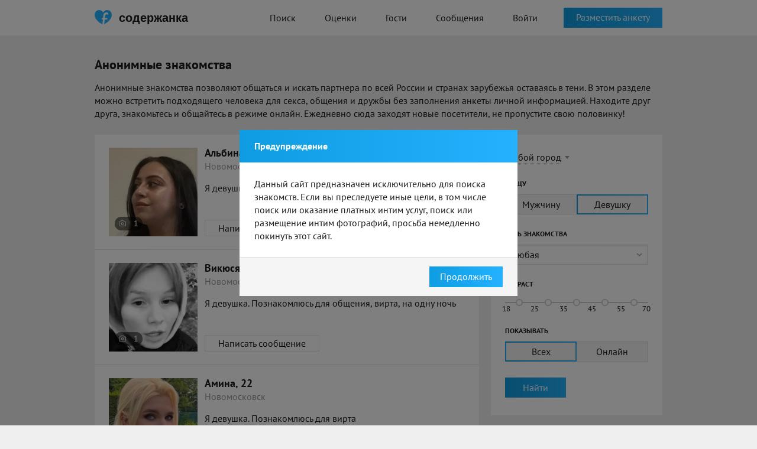

--- FILE ---
content_type: text/html; charset=UTF-8
request_url: https://soderzhanka.com/anonimnye-znakomstva-novomoskovsk1/
body_size: 70552
content:
<!doctype html>
<html lang="ru">

<head>
    <meta charset="UTF-8">
    <meta http-equiv="X-UA-Compatible" content="IE=Edge" />
            <link rel="alternate" media="only screen and (max-width: 640px)" href="https://m.soderzhanka.com/anonimnye-znakomstva-novomoskovsk1/">    <meta name="csrf-param" content="_csrf">
<meta name="csrf-token" content="afK14mL4Dp3UdEDHTeNrBtBdlNfWqY5IEUFBQIMkBnsFtNLVT6pF6LtNeY4XpV40uhni57Lrwj9jOxkmtUtpHA==">
    <title>Анонимные знакомства для деловых и публичных людей. Объявления от девушек содержанок – Soderzhanka</title>
        <link rel="apple-touch-icon" sizes="180x180" href="/assets/favoritka/icons/apple-touch-icon.png">
<link rel="icon" type="image/png" sizes="32x32" href="/assets/favoritka/icons/favicon-32x32.png">
<link rel="icon" type="image/png" sizes="16x16" href="/assets/favoritka/icons/favicon-16x16.png">
<link rel="manifest" href="/assets/favoritka/icons/site.webmanifest">
<link rel="mask-icon" href="/assets/favoritka/icons/safari-pinned-tab.svg" color="#5bbad5">
<meta name="msapplication-TileColor" content="#2b5797">
<meta name="theme-color" content="#ffffff">
    <link rel="alternate" href="https://soderzhanka.com/anonimnye-znakomstva-novomoskovsk1/" hreflang="ru-ru" />
    <link rel="alternate" href="https://soderzhanka.com/anonimnye-znakomstva-novomoskovsk1/" hreflang="ru" />
    <link rel="alternate" href="https://soderzhanka.com/anonimnye-znakomstva-novomoskovsk1/" hreflang="x-default" />
    <meta name="description" content="Анонимные знакомства онлайн без регистрации. Поиск девушки, парня, мужчины, женщины. Конфиденциальная переписка и отсутствие фотографий позволяют сохранить в секрете Вашу личность.">
<link href="/assets/favoritka/d5a1f0947575e973b1caf5145f16209e.css?v=1765477267" rel="stylesheet"></head>
<body>
        <div class="wrapper">
        
<header class="header">
    <div class="main-container">
        <a href="/" class="logo-row">
            <i class="logo"></i>
            <span>содержанка</span>
        </a>
        <nav class="nav">
            <ul>
                <li><a class="" href="/search/">Поиск</a>                </li>
                <li><a class="" href="/rates/">Оценки</a>                </li>
                                <li><a class="" href="/signup/1">Гости</a>                </li>
                <li><a class="" href="/signup/1">Сообщения</a></li>

                                    <li><a class="btn-purple" href="/login/">Войти</a></li>
                            </ul>
        </nav>
                    <div class="header-btn">
                <a class="btn blue" href="/signup/1">Разместить анкету</a>            </div>
            </div>
</header>
<!-- end -->
        
<div class="page search">
    <div class="main-container">
        <div class="container-top">
            <h1 class="main-caption">
                Анонимные знакомства            </h1>

            <p>Анонимные знакомства позволяют общаться и искать партнера по всей России и странах зарубежья оставаясь в тени. В этом разделе можно встретить подходящего человека для секса, общения и дружбы без заполнения анкеты личной информацией. Находите друг друга, знакомьтесь и общайтесь в режиме онлайн. Ежедневно сюда заходят новые посетители, не пропустите свою половинку!</p>        </div>
        <div class="main-content">
            <div class="main-content__left">
                                                            <div class="accounts-list">
                            <ul class="accounts-list__item">
                                <li>
    <div class="accounts-list__thumb">

        <a href="/user/gm3lro4j6"><img src="https://cdn4.sugrush.com/b2p/300x300/ayTQkQHfmG-nEjP5_XrGLxztPBlCiCGG.webp" alt=""></a>
                    <div class="photo-block">
                1            </div>
            </div>
    <div class="accounts-list__details">
        <div class="accounts-list__name">
            <a href="/user/gm3lro4j6">Альбина, 23</a>            <div class="offline"></div>        </div>

        <div class="accounts-list__city">
            Новомосковск        </div>

        <div class="accounts-list__text">
                                        <p>Я девушка. Познакомлюсь для вирта</p>

                    </div>

        <a class="btn white" href="/signup/1?more=1">Написать сообщение</a>    </div>
</li><li>
    <div class="accounts-list__thumb">

        <a href="/user/ni0qxyf03n"><img src="https://cdn4.sexlaguna.ru/b2p/300x300/tzYdEF9vvXh82I19QGOXKBpgUwXPJgRb.webp" alt=""></a>
                    <div class="photo-block">
                1            </div>
            </div>
    <div class="accounts-list__details">
        <div class="accounts-list__name">
            <a href="/user/ni0qxyf03n">Викюся, 25</a>            <div class="offline"></div>        </div>

        <div class="accounts-list__city">
            Новомосковск        </div>

        <div class="accounts-list__text">
                                        <p>Я девушка. Познакомлюсь для общения, вирта, на одну ночь</p>

                    </div>

        <a class="btn white" href="/signup/1?more=1">Написать сообщение</a>    </div>
</li><li>
    <div class="accounts-list__thumb">

        <a href="/user/s2t6tl9vqi"><img src="https://cdn4.sugrush.com/b2p/300x300/rXzepP5SZHwGhyJplD_78vwgRn_ed6Ln.webp" alt=""></a>
                    <div class="photo-block">
                3            </div>
            </div>
    <div class="accounts-list__details">
        <div class="accounts-list__name">
            <a href="/user/s2t6tl9vqi">Амина, 22</a>            <div class="offline"></div>        </div>

        <div class="accounts-list__city">
            Новомосковск        </div>

        <div class="accounts-list__text">
                                        <p>Я девушка. Познакомлюсь для вирта</p>

                    </div>

        <a class="btn white" href="/signup/1?more=1">Написать сообщение</a>    </div>
</li><li>
    <div class="accounts-list__thumb">

        <a href="/user/3pt9uc0f3z"><img src="https://cdn4.sugrush.com/b2p/300x300/BucE-othyPiytEefn-PqAPqCO77P-nkm.webp" alt=""></a>
                    <div class="photo-block">
                1            </div>
            </div>
    <div class="accounts-list__details">
        <div class="accounts-list__name">
            <a href="/user/3pt9uc0f3z">Женя, 19</a>            <div class="offline"></div>        </div>

        <div class="accounts-list__city">
            Новомосковск        </div>

        <div class="accounts-list__text">
                                        <p>Я девушка. Познакомлюсь для дружбы, постоянных отношений, на одну ночь</p>

                    </div>

        <a class="btn white" href="/signup/1?more=1">Написать сообщение</a>    </div>
</li><li>
    <div class="accounts-list__thumb">

        <a href="/user/hau81mspp"><img src="https://cdn4.sugrush.com/b2p/300x300/X5S4LCQB-WyYpBugpeNQFgVhndGvqYPn.webp" alt=""></a>
                    <div class="photo-block">
                1            </div>
            </div>
    <div class="accounts-list__details">
        <div class="accounts-list__name">
            <a href="/user/hau81mspp">Алина, 20</a>            <div class="offline"></div>        </div>

        <div class="accounts-list__city">
            Новомосковск        </div>

        <div class="accounts-list__text">
                                        <p>Я девушка. Познакомлюсь для вирта</p>

                    </div>

        <a class="btn white" href="/signup/1?more=1">Написать сообщение</a>    </div>
</li><li>
    <div class="accounts-list__thumb">

        <a href="/user/tyj45756"><img src="https://cdn4.sugrush.com/b2p/300x300/46eef7e1.webp" alt=""></a>
                    <div class="photo-block">
                1            </div>
            </div>
    <div class="accounts-list__details">
        <div class="accounts-list__name">
            <a href="/user/tyj45756">Дарина, 32</a>            <div class="offline"></div>        </div>

        <div class="accounts-list__city">
            Новомосковск        </div>

        <div class="accounts-list__text">
                                        <p>Я девушка. Познакомлюсь для постоянных отношений, общения</p>

                    </div>

        <a class="btn white" href="/signup/1?more=1">Написать сообщение</a>    </div>
</li><li>
    <div class="accounts-list__thumb">

        <a href="/user/b1kjoqsw0"><img src="https://cdn4.sugrush.com/b2p/300x300/4e45b537.webp" alt=""></a>
                    <div class="photo-block">
                3            </div>
            </div>
    <div class="accounts-list__details">
        <div class="accounts-list__name">
            <a href="/user/b1kjoqsw0">Людмила, 44</a>            <div class="offline"></div>        </div>

        <div class="accounts-list__city">
            Новомосковск        </div>

        <div class="accounts-list__text">
                                        <p>Я девушка. Познакомлюсь для без обязательств, на одну ночь, постоянных отношений</p>

                    </div>

        <a class="btn white" href="/signup/1?more=1">Написать сообщение</a>    </div>
</li><li>
    <div class="accounts-list__thumb">

        <a href="/user/w2st77ss"><img src="https://cdn4.sugrush.com/b2p/300x300/86ba7283.webp" alt=""></a>
                    <div class="photo-block">
                5            </div>
            </div>
    <div class="accounts-list__details">
        <div class="accounts-list__name">
            <a href="/user/w2st77ss">Елена, 40</a>            <div class="offline"></div>        </div>

        <div class="accounts-list__city">
            Новомосковск        </div>

        <div class="accounts-list__text">
                                        <p>Я девушка. Познакомлюсь для вирта, дружбы, общения</p>

                    </div>

        <a class="btn white" href="/signup/1?more=1">Написать сообщение</a>    </div>
</li><li>
    <div class="accounts-list__thumb">

        <a href="/user/j91ac0my7"><img src="https://cdn4.sugrush.com/b2p/300x300/56122d8f02258.webp" alt=""></a>
                    <div class="photo-block">
                7            </div>
            </div>
    <div class="accounts-list__details">
        <div class="accounts-list__name">
            <a href="/user/j91ac0my7">Роза, 24</a>            <div class="offline"></div>        </div>

        <div class="accounts-list__city">
            Новомосковск        </div>

        <div class="accounts-list__text">
                                        <p>Я девушка. Познакомлюсь для без обязательств, дружбы, постоянных отношений</p>

                    </div>

        <a class="btn white" href="/signup/1?more=1">Написать сообщение</a>    </div>
</li><li>
    <div class="accounts-list__thumb">

        <a href="/user/6moupz6ed4"><img src="https://cdn6.sexlaguna.ru/b2p/300x300/56122d819f559.webp" alt=""></a>
                    <div class="photo-block">
                3            </div>
            </div>
    <div class="accounts-list__details">
        <div class="accounts-list__name">
            <a href="/user/6moupz6ed4">Авелина, 28</a>            <div class="offline"></div>        </div>

        <div class="accounts-list__city">
            Новомосковск        </div>

        <div class="accounts-list__text">
                                        <p>Я девушка. Познакомлюсь для постоянных отношений, общения</p>

                    </div>

        <a class="btn white" href="/signup/1?more=1">Написать сообщение</a>    </div>
</li><li>
    <div class="accounts-list__thumb">

        <a href="/user/uo9zvni0f1"><img src="https://cdn4.sugrush.com/b2p/300x300/56122d4949021.webp" alt=""></a>
                    <div class="photo-block">
                1            </div>
            </div>
    <div class="accounts-list__details">
        <div class="accounts-list__name">
            <a href="/user/uo9zvni0f1">Раиса, 27</a>            <div class="offline"></div>        </div>

        <div class="accounts-list__city">
            Новомосковск        </div>

        <div class="accounts-list__text">
                                        <p>Я девушка. Познакомлюсь для постоянных отношений, общения</p>

                    </div>

        <a class="btn white" href="/signup/1?more=1">Написать сообщение</a>    </div>
</li><li>
    <div class="accounts-list__thumb">

        <a href="/user/7ei5sj4s"><img src="https://cdn4.sexlaguna.ru/b2p/300x300/56122d3c64b49.webp" alt=""></a>
                    <div class="photo-block">
                5            </div>
            </div>
    <div class="accounts-list__details">
        <div class="accounts-list__name">
            <a href="/user/7ei5sj4s">Елена, 27</a>            <div class="offline"></div>        </div>

        <div class="accounts-list__city">
            Новомосковск        </div>

        <div class="accounts-list__text">
                                        <p>Я девушка. Познакомлюсь для дружбы, постоянных отношений, общения</p>

                    </div>

        <a class="btn white" href="/signup/1?more=1">Написать сообщение</a>    </div>
</li><li>
    <div class="accounts-list__thumb">

        <a href="/user/knjkj72k"><img src="https://cdn4.sexlaguna.ru/b2p/300x300/56122d60afca9.webp" alt=""></a>
                    <div class="photo-block">
                24            </div>
            </div>
    <div class="accounts-list__details">
        <div class="accounts-list__name">
            <a href="/user/knjkj72k">Мария, 23</a>            <div class="offline"></div>        </div>

        <div class="accounts-list__city">
            Новомосковск        </div>

        <div class="accounts-list__text">
                                        <p>Я девушка. Познакомлюсь для вирта, без обязательств, на одну ночь</p>

                    </div>

        <a class="btn white" href="/signup/1?more=1">Написать сообщение</a>    </div>
</li><li>
    <div class="accounts-list__thumb">

        <a href="/user/zb81d62p8j"><img src="https://cdn4.sexlaguna.ru/b2p/300x300/56122b54eb703.webp" alt=""></a>
                    <div class="photo-block">
                5            </div>
            </div>
    <div class="accounts-list__details">
        <div class="accounts-list__name">
            <a href="/user/zb81d62p8j">Кристина, 30</a>            <div class="offline"></div>        </div>

        <div class="accounts-list__city">
            Новомосковск        </div>

        <div class="accounts-list__text">
                                        <p>Я девушка. Познакомлюсь для на одну ночь, общения</p>

                    </div>

        <a class="btn white" href="/signup/1?more=1">Написать сообщение</a>    </div>
</li><li>
    <div class="accounts-list__thumb">

        <a href="/user/toag9xgj"><img src="https://cdn6.sexlaguna.ru/b2p/300x300/56122d42c4c4f.webp" alt=""></a>
                    <div class="photo-block">
                1            </div>
            </div>
    <div class="accounts-list__details">
        <div class="accounts-list__name">
            <a href="/user/toag9xgj">Тамара, 28</a>            <div class="offline"></div>        </div>

        <div class="accounts-list__city">
            Новомосковск        </div>

        <div class="accounts-list__text">
                                        <p>Я девушка. Познакомлюсь для дружбы, постоянных отношений</p>

                    </div>

        <a class="btn white" href="/signup/1?more=1">Написать сообщение</a>    </div>
</li><li>
    <div class="accounts-list__thumb">

        <a href="/user/pp5hda8hqz"><img src="https://cdn4.sexlaguna.ru/b2p/300x300/56122d4c30794.webp" alt=""></a>
                    <div class="photo-block">
                7            </div>
            </div>
    <div class="accounts-list__details">
        <div class="accounts-list__name">
            <a href="/user/pp5hda8hqz">Аврора, 29</a>            <div class="offline"></div>        </div>

        <div class="accounts-list__city">
            Новомосковск        </div>

        <div class="accounts-list__text">
                                        <p>Я девушка. Познакомлюсь для вирта, дружбы</p>

                    </div>

        <a class="btn white" href="/signup/1?more=1">Написать сообщение</a>    </div>
</li><li>
    <div class="accounts-list__thumb">

        <a href="/user/tlh4wlot"><img src="https://cdn4.sugrush.com/b2p/300x300/56122b61cf9d2.webp" alt=""></a>
                    <div class="photo-block">
                1            </div>
            </div>
    <div class="accounts-list__details">
        <div class="accounts-list__name">
            <a href="/user/tlh4wlot">Снежана, 29</a>            <div class="offline"></div>        </div>

        <div class="accounts-list__city">
            Новомосковск        </div>

        <div class="accounts-list__text">
                                        <p>Я девушка. Познакомлюсь для постоянных отношений, общения, без обязательств</p>

                    </div>

        <a class="btn white" href="/signup/1?more=1">Написать сообщение</a>    </div>
</li><li>
    <div class="accounts-list__thumb">

        <a href="/user/8rn5r3fq"><img src="https://cdn4.sugrush.com/b2p/300x300/56122d441ed0a.webp" alt=""></a>
                    <div class="photo-block">
                3            </div>
            </div>
    <div class="accounts-list__details">
        <div class="accounts-list__name">
            <a href="/user/8rn5r3fq">Алина, 28</a>            <div class="offline"></div>        </div>

        <div class="accounts-list__city">
            Новомосковск        </div>

        <div class="accounts-list__text">
                                        <p>Я девушка. Познакомлюсь для дружбы, на одну ночь, постоянных отношений</p>

                    </div>

        <a class="btn white" href="/signup/1?more=1">Написать сообщение</a>    </div>
</li><li>
    <div class="accounts-list__thumb">

        <a href="/user/6uhvqwkjy"><img src="https://cdn6.sexlaguna.ru/b2p/300x300/56122d88a201e.webp" alt=""></a>
                    <div class="photo-block">
                3            </div>
            </div>
    <div class="accounts-list__details">
        <div class="accounts-list__name">
            <a href="/user/6uhvqwkjy">Людмила, 21</a>            <div class="offline"></div>        </div>

        <div class="accounts-list__city">
            Новомосковск        </div>

        <div class="accounts-list__text">
                                        <p>Я девушка. Познакомлюсь для без обязательств, общения</p>

                    </div>

        <a class="btn white" href="/signup/1?more=1">Написать сообщение</a>    </div>
</li><li>
    <div class="accounts-list__thumb">

        <a href="/user/up97aqyhm"><img src="https://cdn4.sugrush.com/b2p/300x300/56122b650983d.webp" alt=""></a>
                    <div class="photo-block">
                1            </div>
            </div>
    <div class="accounts-list__details">
        <div class="accounts-list__name">
            <a href="/user/up97aqyhm">Лилия, 23</a>            <div class="offline"></div>        </div>

        <div class="accounts-list__city">
            Новомосковск        </div>

        <div class="accounts-list__text">
                                        <p>Я девушка. Познакомлюсь для вирта, постоянных отношений, общения</p>

                    </div>

        <a class="btn white" href="/signup/1?more=1">Написать сообщение</a>    </div>
</li>                            </ul>
                        </div>

                                                    <ul class="pagination">
                                <li class="active"><a href="#" class="active" onclick="return false">1</a></li>
                                <li><a href="/signup/1?more=1">2</a></li><li><a href="/signup/1?more=1">3</a></li><li><a href="/signup/1?more=1">4</a></li><li><a href="/signup/1?more=1">5</a></li><li><a href="/signup/1?more=1">6</a></li><li><a href="/signup/1?more=1">7</a></li><li><a href="/signup/1?more=1">8</a></li><li><a href="/signup/1?more=1">9</a></li><li><a href="/signup/1?more=1">10</a></li>                            </ul>
                        
                    
                    
                            </div>
            <div class="main-content__right">
                
<form id="w0" action="/search/" method="get">    <div class="filter__row">
        <input type="hidden" id="searchindex-city_id" name="city_id">                <a href="#" class="city-link"
           onclick="$(this).hide().next().show().find('.autocomplete-arrow').click(); return false">
            Любой город</a>
        <div class="city-select">
            <div class="autocomplete-input">
                <input type="text" id="searchindex-city_name" class="input-text"
                       placeholder="Любой город">
                <div class="autocomplete-arrow"></div>
            </div>
        </div>
    </div>


    <div class="filter__row">
        <label>Я ищу</label>
        <ul class="radio-list">
            <div class="form-group field-searchindex-gender">

<div id="searchindex-gender" role="radiogroup"><li><input type="radio" name="gender" value="1" id="search-gender-0" ><label for="search-gender-0"><span>Мужчину</span></label></li>
<li><input type="radio" name="gender" value="2" id="search-gender-1" checked><label for="search-gender-1"><span>Девушку</span></label></li></div>

<div class="help-block"></div>
</div>        </ul>
    </div>

    <div class="filter__row">
        <label>Цель знакомства</label>
        <div class="styled-select">
            <div class="form-group field-searchindex-c-2-0">

<select id="searchindex-c-2-0" class="select2" name="c[2][0]">
<option value="">Любая</option>
<option value="19">Секс на одну ночь</option>
<option value="13">Регулярный секс</option>
<option value="12">Виртуальный секс</option>
<option value="14">Открытые отношения</option>
<option value="7">Приятное времяпровождение</option>
<option value="21">Общение</option>
<option value="17">Дружба</option>
<option value="20">Постоянные отношения</option>
<option value="8">Совместные путешествия</option>
</select>

<div class="help-block"></div>
</div>        </div>
    </div>

    <div class="filter__row">
        <label>Возраст</label>
        <ul class="slider">
            <li><input type="checkbox" class="age-min-check" data-max="25" value="18" id="search-age-18" ><label for="search-age-18"><span>18</span></label></li><li><input type="checkbox" class="age-min-check" data-max="35" value="25" id="search-age-25" ><label for="search-age-25"><span>25</span></label></li><li><input type="checkbox" class="age-min-check" data-max="45" value="35" id="search-age-35" ><label for="search-age-35"><span>35</span></label></li><li><input type="checkbox" class="age-min-check" data-max="55" value="45" id="search-age-45" ><label for="search-age-45"><span>45</span></label></li><li><input type="checkbox" class="age-min-check" data-max="70" value="55" id="search-age-55" ><label for="search-age-55"><span>55</span><span>70</span></label></li>        </ul>
        <input type="hidden" id="searchindex-age_min" name="age_min" value="18">        <input type="hidden" id="searchindex-age_max" name="age_max" value="80">    </div>


    <div class="filter__row">
        <label>Показывать</label>
        <ul class="radio-list">
            <div class="form-group field-searchindex-set">

<div id="searchindex-set" role="radiogroup"><li><input type="radio" name="set" value="" id="search-set-0" checked><label for="search-set-0"><span>Всех</span></label></li>
<li><input type="radio" name="set" value="online" id="search-set-1" ><label for="search-set-1"><span>Онлайн</span></label></li></div>

<div class="help-block"></div>
</div>        </ul>
    </div>


    <div class="filter__row">
        <button type="submit" class="btn blue">Найти</button>    </div>

</form>                <div class="activity">
            <h3 class="middle-caption">Активность в Новомосковске</h3>
        <div class="activity__list__wrapper">
        <ul class="activity__list">
            
<li class="activity__item" data-id="550117554" data-expires-in="1799">

                        <div class="activity__list__thumb"><a href="#"><img src="/assets/favoritka/img/avatar/activity/1-70-003.jpg" alt=""></a></div>        
    
    <div class="activity__list__dialog">
        <div class="activity__list__city"><time datetime="2025-12-26T08:15:25+00:00" data-toggle="timeago">26 дек. 2025 г., 08:15:25</time></div>
        <div class="activity__list__text">
            <a href="#">Alexandr</a> загрузил новое фото        </div>
    </div>
</li>

<li class="activity__item" data-id="550117611" data-expires-in="1800">

                        <div class="activity__list__thumb"><a href="#"><img src="/assets/favoritka/img/avatar/activity/1-70-003.jpg" alt=""></a></div>        
    
    <div class="activity__list__dialog">
        <div class="activity__list__city"><time datetime="2025-12-26T08:16:28+00:00" data-toggle="timeago">26 дек. 2025 г., 08:16:28</time></div>
        <div class="activity__list__text">
            <a href="#">Август</a> загрузил новое фото        </div>
    </div>
</li>

<li class="activity__item" data-id="550117636" data-expires-in="1799">
    <div class="activity__list__registration">
        <div class="regist">
            <a href="#">Сергей</a> зарегистрировался        </div>
    </div>
</li>

<li class="activity__item" data-id="550117796" data-expires-in="1799">
    <div class="activity__list__registration">
        <div class="regist">
            <a href="#">Daddy</a> зарегистрировался        </div>
    </div>
</li>

<li class="activity__item" data-id="550117827" data-expires-in="1796">

                        <div class="activity__list__thumb"><a href="#"><img src="/assets/favoritka/img/avatar/activity/1-70-002.jpg" alt=""></a></div>        
    
    <div class="activity__list__dialog">
        <div class="activity__list__city"><time datetime="2025-12-26T08:18:42+00:00" data-toggle="timeago">26 дек. 2025 г., 08:18:42</time></div>
        <div class="activity__list__text">
            <a href="#">Daddy</a> загрузил новое фото        </div>
    </div>
</li>

<li class="activity__item" data-id="550117836" data-expires-in="1800">

                        <div class="activity__list__thumb"><a href="#"><img src="/assets/favoritka/img/avatar/activity/1-70-002.jpg" alt=""></a></div>        
    
    <div class="activity__list__dialog">
        <div class="activity__list__city"><time datetime="2025-12-26T08:18:46+00:00" data-toggle="timeago">26 дек. 2025 г., 08:18:46</time></div>
        <div class="activity__list__text">
            <a href="#">Daddy</a> загрузил новое фото        </div>
    </div>
</li>

<li class="activity__item" data-id="550117843" data-expires-in="1798">

                        <div class="activity__list__thumb"><a href="#"><img src="/assets/favoritka/img/avatar/activity/1-70-002.jpg" alt=""></a></div>        
    
    <div class="activity__list__dialog">
        <div class="activity__list__city"><time datetime="2025-12-26T08:18:49+00:00" data-toggle="timeago">26 дек. 2025 г., 08:18:49</time></div>
        <div class="activity__list__text">
            <a href="#">Daddy</a> загрузил новое фото        </div>
    </div>
</li>

<li class="activity__item" data-id="550117898" data-expires-in="1799">

                        <div class="activity__list__thumb"><a href="#"><img src="/assets/favoritka/img/avatar/activity/2-70-002.jpg" alt=""></a></div>        
    
    <div class="activity__list__dialog">
        <div class="activity__list__city"><time datetime="2025-12-26T08:19:38+00:00" data-toggle="timeago">26 дек. 2025 г., 08:19:38</time></div>
        <div class="activity__list__text">
            <a href="#">Maammi</a> загрузила новое фото        </div>
    </div>
</li>

<li class="activity__item" data-id="550117903" data-expires-in="1796">

                        <div class="activity__list__thumb"><a href="#"><img src="/assets/favoritka/img/avatar/activity/2-70-002.jpg" alt=""></a></div>        
    
    <div class="activity__list__dialog">
        <div class="activity__list__city"><time datetime="2025-12-26T08:19:40+00:00" data-toggle="timeago">26 дек. 2025 г., 08:19:40</time></div>
        <div class="activity__list__text">
            <a href="#">Maammi</a> загрузила новое фото        </div>
    </div>
</li>

<li class="activity__item" data-id="550117932" data-expires-in="1798">
    <div class="activity__list__registration">
        <div class="regist">
            <a href="#">Andrei</a> зарегистрировался        </div>
    </div>
</li>

<li class="activity__item" data-id="550117994" data-expires-in="1796">

                        <div class="activity__list__thumb"><a href="#"><img src="/assets/favoritka/img/avatar/activity/2-70-002.jpg" alt=""></a></div>        
    
    <div class="activity__list__dialog">
        <div class="activity__list__city"><time datetime="2025-12-26T08:20:51+00:00" data-toggle="timeago">26 дек. 2025 г., 08:20:51</time></div>
        <div class="activity__list__text">
            <a href="#">Maammi</a> загрузила новое фото        </div>
    </div>
</li>

<li class="activity__item" data-id="550118019" data-expires-in="1798">
    <div class="activity__list__registration">
        <div class="regist">
            <a href="#">Недь</a> зарегистрировался        </div>
    </div>
</li>

<li class="activity__item" data-id="550118070" data-expires-in="1798">
    <div class="activity__list__registration">
        <div class="regist">
            <a href="#">Дима</a> зарегистрировался        </div>
    </div>
</li>

<li class="activity__item" data-id="550118078" data-expires-in="1798">
    <div class="activity__list__registration">
        <div class="regist">
            <a href="#">Юрий</a> зарегистрировался        </div>
    </div>
</li>

<li class="activity__item" data-id="550118094" data-expires-in="1796">

                        <div class="activity__list__thumb"><a href="#"><img src="/assets/favoritka/img/avatar/activity/1-70-002.jpg" alt=""></a></div>        
    
    <div class="activity__list__dialog">
        <div class="activity__list__city"><time datetime="2025-12-26T08:22:28+00:00" data-toggle="timeago">26 дек. 2025 г., 08:22:28</time></div>
        <div class="activity__list__text">
            <a href="#">Дима</a> загрузил новое фото        </div>
    </div>
</li>

<li class="activity__item" data-id="550118103" data-expires-in="1800">

                        <div class="activity__list__thumb"><a href="#"><img src="/assets/favoritka/img/avatar/activity/1-70-002.jpg" alt=""></a></div>        
    
    <div class="activity__list__dialog">
        <div class="activity__list__city"><time datetime="2025-12-26T08:22:40+00:00" data-toggle="timeago">26 дек. 2025 г., 08:22:40</time></div>
        <div class="activity__list__text">
            <a href="#">Юрий</a> загрузил новое фото        </div>
    </div>
</li>

<li class="activity__item" data-id="550118108" data-expires-in="1797">

                        <div class="activity__list__thumb"><a href="#"><img src="/assets/favoritka/img/avatar/activity/1-70-002.jpg" alt=""></a></div>        
    
    <div class="activity__list__dialog">
        <div class="activity__list__city"><time datetime="2025-12-26T08:22:42+00:00" data-toggle="timeago">26 дек. 2025 г., 08:22:42</time></div>
        <div class="activity__list__text">
            <a href="#">Юрий</a> загрузил новое фото        </div>
    </div>
</li>

<li class="activity__item" data-id="550118111" data-expires-in="1799">

                        <div class="activity__list__thumb"><a href="#"><img src="/assets/favoritka/img/avatar/activity/1-70-002.jpg" alt=""></a></div>        
    
    <div class="activity__list__dialog">
        <div class="activity__list__city"><time datetime="2025-12-26T08:22:44+00:00" data-toggle="timeago">26 дек. 2025 г., 08:22:44</time></div>
        <div class="activity__list__text">
            <a href="#">Юрий</a> загрузил новое фото        </div>
    </div>
</li>

<li class="activity__item" data-id="550118240" data-expires-in="1797">
    <div class="activity__list__registration">
        <div class="regist">
            <a href="#">Slava</a> зарегистрировался        </div>
    </div>
</li>

<li class="activity__item" data-id="550118298" data-expires-in="1799">
    <div class="activity__list__registration">
        <div class="regist">
            <a href="#">Jhon</a> зарегистрировался        </div>
    </div>
</li>
        </ul>
    </div>
    <div class="activity__realtime">
            </div>
    <div class="activity__list__stats">
        <p>
            
<strong>Сегодня</strong> загружено
<span class="info-photos-today">2 114</span> фото,<br />
отправлено <span class="info-messages-today">8 300</span> сообщений
        </p>
    </div>
</div>
            </div>
        </div>
    </div>
</div>


            <div class="page">
            <div class="main-container">
                <div class="main-content">
                    <div class="regions inline">
                        <h3 class="main-caption">
                            Анонимные знакомства по городам                        </h3>

                        <div class="regions__content">
                            <ul class="regions__list">
                                                                    <li>
                                        <a href="/anonimnye-znakomstva-moskva/" title="Анонимные знакомства в Москве">Анонимные знакомства в Москве</a>                                                                                </li>
                                                                        <li>
                                        <a href="/anonimnye-znakomstva-sankt-peterburg/" title="Анонимные знакомства в Санкт-Петербурге">Анонимные знакомства в Санкт-Петербурге</a>                                                                                </li>
                                                                        <li>
                                        <a href="/anonimnye-znakomstva-kiev/" title="Анонимные знакомства в Киеве">Анонимные знакомства в Киеве</a>                                                                                </li>
                                                                        <li>
                                        <a href="/anonimnye-znakomstva-almaty/" title="Анонимные знакомства в Алматы">Анонимные знакомства в Алматы</a>                                                                                </li>
                                                                        <li>
                                        <a href="/anonimnye-znakomstva-minsk/" title="Анонимные знакомства в Минске">Анонимные знакомства в Минске</a>                                                                                </li>
                                                                        <li>
                                        <a href="/anonimnye-znakomstva-novosibirsk/" title="Анонимные знакомства в Новосибирске">Анонимные знакомства в Новосибирске</a>                                                                                </li>
                                                                        <li>
                                        <a href="/anonimnye-znakomstva-ekaterinburg/" title="Анонимные знакомства в Екатеринбурге">Анонимные знакомства в Екатеринбурге</a>                                                                                </li>
                                                                        <li>
                                        <a href="/anonimnye-znakomstva-harkov/" title="Анонимные знакомства в Харькове">Анонимные знакомства в Харькове</a>                                                                                </li>
                                                                        <li>
                                        <a href="/anonimnye-znakomstva-astana/" title="Анонимные знакомства в Астане">Анонимные знакомства в Астане</a>                                                                                </li>
                                                                        <li>
                                        <a href="/anonimnye-znakomstva-nizhniy-novgorod/" title="Анонимные знакомства в Нижнем Новгороде">Анонимные знакомства в Нижнем Новгороде</a>                                                                                </li>
                                                                        <li>
                                        <a href="/anonimnye-znakomstva-kazan1/" title="Анонимные знакомства в Казани">Анонимные знакомства в Казани</a>                                                                                </li>
                                                                        <li>
                                        <a href="/anonimnye-znakomstva-chelyabinsk/" title="Анонимные знакомства в Челябинске">Анонимные знакомства в Челябинске</a>                                                                                </li>
                                                                        <li>
                                        <a href="/anonimnye-znakomstva-chimkent/" title="Анонимные знакомства в Шымкенте">Анонимные знакомства в Шымкенте</a>                                                                                </li>
                                                                        <li>
                                        <a href="/anonimnye-znakomstva-omsk/" title="Анонимные знакомства в Омске">Анонимные знакомства в Омске</a>                                                                                </li>
                                                                        <li>
                                        <a href="/anonimnye-znakomstva-samara/" title="Анонимные знакомства в Самаре">Анонимные знакомства в Самаре</a>                                                                                </li>
                                    <li class="spacer city-hidden"></li>                                    <li class="city-hidden">
                                        <a href="/anonimnye-znakomstva-rostov-na-donu/" title="Анонимные знакомства в Ростове-на-Дону">Анонимные знакомства в Ростове-на-Дону</a>                                                                                </li>
                                                                        <li class="city-hidden">
                                        <a href="/anonimnye-znakomstva-ufa/" title="Анонимные знакомства в Уфе">Анонимные знакомства в Уфе</a>                                                                                </li>
                                                                        <li class="city-hidden">
                                        <a href="/anonimnye-znakomstva-krasnoyarsk/" title="Анонимные знакомства в Красноярске">Анонимные знакомства в Красноярске</a>                                                                                </li>
                                                                        <li class="city-hidden">
                                        <a href="/anonimnye-znakomstva-voronezh/" title="Анонимные знакомства в Воронеже">Анонимные знакомства в Воронеже</a>                                                                                </li>
                                                                        <li class="city-hidden">
                                        <a href="/anonimnye-znakomstva-perm/" title="Анонимные знакомства в Перми">Анонимные знакомства в Перми</a>                                                                                </li>
                                                                        <li class="city-hidden">
                                        <a href="/anonimnye-znakomstva-odessa1/" title="Анонимные знакомства в Одессе">Анонимные знакомства в Одессе</a>                                                                                </li>
                                                                        <li class="city-hidden">
                                        <a href="/anonimnye-znakomstva-volgograd/" title="Анонимные знакомства в Волгограде">Анонимные знакомства в Волгограде</a>                                                                                </li>
                                                                        <li class="city-hidden">
                                        <a href="/anonimnye-znakomstva-dnipro/" title="Анонимные знакомства в Днепре">Анонимные знакомства в Днепре</a>                                                                                </li>
                                                                        <li class="city-hidden">
                                        <a href="/anonimnye-znakomstva-krasnodar/" title="Анонимные знакомства в Краснодаре">Анонимные знакомства в Краснодаре</a>                                                                                </li>
                                                                        <li class="city-hidden">
                                        <a href="/anonimnye-znakomstva-donetsk1/" title="Анонимные знакомства в Донецке">Анонимные знакомства в Донецке</a>                                                                                </li>
                                                                        <li class="city-hidden">
                                        <a href="/anonimnye-znakomstva-saratov/" title="Анонимные знакомства в Саратове">Анонимные знакомства в Саратове</a>                                                                                </li>
                                                                        <li class="city-hidden">
                                        <a href="/anonimnye-znakomstva-tyumen/" title="Анонимные знакомства в Тюмени">Анонимные знакомства в Тюмени</a>                                                                                </li>
                                                                        <li class="city-hidden">
                                        <a href="/anonimnye-znakomstva-zaporozhe/" title="Анонимные знакомства в Запорожье">Анонимные знакомства в Запорожье</a>                                                                                </li>
                                                                        <li class="city-hidden">
                                        <a href="/anonimnye-znakomstva-lvov/" title="Анонимные знакомства в Львове">Анонимные знакомства в Львове</a>                                                                                </li>
                                                                        <li class="city-hidden">
                                        <a href="/anonimnye-znakomstva-tolyatti/" title="Анонимные знакомства в Тольятти">Анонимные знакомства в Тольятти</a>                                                                                </li>
                                    <li class="spacer city-hidden"></li>                                    <li class="city-hidden">
                                        <a href="/anonimnye-znakomstva-izhevsk/" title="Анонимные знакомства в Ижевске">Анонимные знакомства в Ижевске</a>                                                                                </li>
                                                                        <li class="city-hidden">
                                        <a href="/anonimnye-znakomstva-barnaul/" title="Анонимные знакомства в Барнауле">Анонимные знакомства в Барнауле</a>                                                                                </li>
                                                                        <li class="city-hidden">
                                        <a href="/anonimnye-znakomstva-ulyanovsk/" title="Анонимные знакомства в Ульяновске">Анонимные знакомства в Ульяновске</a>                                                                                </li>
                                                                        <li class="city-hidden">
                                        <a href="/anonimnye-znakomstva-krivoy-rog/" title="Анонимные знакомства в Кривом Роге">Анонимные знакомства в Кривом Роге</a>                                                                                </li>
                                                                        <li class="city-hidden">
                                        <a href="/anonimnye-znakomstva-irkutsk/" title="Анонимные знакомства в Иркутске">Анонимные знакомства в Иркутске</a>                                                                                </li>
                                                                        <li class="city-hidden">
                                        <a href="/anonimnye-znakomstva-habarovsk/" title="Анонимные знакомства в Хабаровске">Анонимные знакомства в Хабаровске</a>                                                                                </li>
                                                                        <li class="city-hidden">
                                        <a href="/anonimnye-znakomstva-yaroslavl/" title="Анонимные знакомства в Ярославле">Анонимные знакомства в Ярославле</a>                                                                                </li>
                                                                        <li class="city-hidden">
                                        <a href="/anonimnye-znakomstva-vladivostok/" title="Анонимные знакомства в Владивостоке">Анонимные знакомства в Владивостоке</a>                                                                                </li>
                                                                        <li class="city-hidden">
                                        <a href="/anonimnye-znakomstva-mahachkala/" title="Анонимные знакомства в Махачкале">Анонимные знакомства в Махачкале</a>                                                                                </li>
                                                                        <li class="city-hidden">
                                        <a href="/anonimnye-znakomstva-tomsk/" title="Анонимные знакомства в Томске">Анонимные знакомства в Томске</a>                                                                                </li>
                                                                        <li class="city-hidden">
                                        <a href="/anonimnye-znakomstva-orenburg/" title="Анонимные знакомства в Оренбурге">Анонимные знакомства в Оренбурге</a>                                                                                </li>
                                                                        <li class="city-hidden">
                                        <a href="/anonimnye-znakomstva-kemerovo/" title="Анонимные знакомства в Кемерово">Анонимные знакомства в Кемерово</a>                                                                                </li>
                                                                        <li class="city-hidden">
                                        <a href="/anonimnye-znakomstva-novokuznetsk/" title="Анонимные знакомства в Новокузнецке">Анонимные знакомства в Новокузнецке</a>                                                                                </li>
                                                                        <li class="city-hidden">
                                        <a href="/anonimnye-znakomstva-ryazan/" title="Анонимные знакомства в Рязани">Анонимные знакомства в Рязани</a>                                                                                </li>
                                                                        <li class="city-hidden">
                                        <a href="/anonimnye-znakomstva-astrahan/" title="Анонимные знакомства в Астрахани">Анонимные знакомства в Астрахани</a>                                                                                </li>
                                    <li class="spacer city-hidden"></li>                                    <li class="city-hidden">
                                        <a href="/anonimnye-znakomstva-naberezhnye-chelny/" title="Анонимные знакомства в Набережных Челнах">Анонимные знакомства в Набережных Челнах</a>                                                                                </li>
                                                                        <li class="city-hidden">
                                        <a href="/anonimnye-znakomstva-gomel/" title="Анонимные знакомства в Гомеле">Анонимные знакомства в Гомеле</a>                                                                                </li>
                                                                        <li class="city-hidden">
                                        <a href="/anonimnye-znakomstva-penza/" title="Анонимные знакомства в Пензе">Анонимные знакомства в Пензе</a>                                                                                </li>
                                                                        <li class="city-hidden">
                                        <a href="/anonimnye-znakomstva-kirov1/" title="Анонимные знакомства в Кирове">Анонимные знакомства в Кирове</a>                                                                                </li>
                                                                        <li class="city-hidden">
                                        <a href="/anonimnye-znakomstva-lipetsk/" title="Анонимные знакомства в Липецке">Анонимные знакомства в Липецке</a>                                                                                </li>
                                                                        <li class="city-hidden">
                                        <a href="/anonimnye-znakomstva-karaganda/" title="Анонимные знакомства в Караганде">Анонимные знакомства в Караганде</a>                                                                                </li>
                                                                        <li class="city-hidden">
                                        <a href="/anonimnye-znakomstva-cheboksary/" title="Анонимные знакомства в Чебоксарах">Анонимные знакомства в Чебоксарах</a>                                                                                </li>
                                                                        <li class="city-hidden">
                                        <a href="/anonimnye-znakomstva-balashiha/" title="Анонимные знакомства в Балашихе">Анонимные знакомства в Балашихе</a>                                                                                </li>
                                                                        <li class="city-hidden">
                                        <a href="/anonimnye-znakomstva-mykolayiv/" title="Анонимные знакомства в Николаеве">Анонимные знакомства в Николаеве</a>                                                                                </li>
                                                                        <li class="city-hidden">
                                        <a href="/anonimnye-znakomstva-kaliningrad/" title="Анонимные знакомства в Калининграде">Анонимные знакомства в Калининграде</a>                                                                                </li>
                                                                        <li class="city-hidden">
                                        <a href="/anonimnye-znakomstva-tula/" title="Анонимные знакомства в Туле">Анонимные знакомства в Туле</a>                                                                                </li>
                                                                        <li class="city-hidden">
                                        <a href="/anonimnye-znakomstva-kursk/" title="Анонимные знакомства в Курске">Анонимные знакомства в Курске</a>                                                                                </li>
                                                                        <li class="city-hidden">
                                        <a href="/anonimnye-znakomstva-sochi/" title="Анонимные знакомства в Сочи">Анонимные знакомства в Сочи</a>                                                                                </li>
                                                                        <li class="city-hidden">
                                        <a href="/anonimnye-znakomstva-mariupol/" title="Анонимные знакомства в Мариуполе">Анонимные знакомства в Мариуполе</a>                                                                                </li>
                                                                        <li class="city-hidden">
                                        <a href="/anonimnye-znakomstva-stavropol/" title="Анонимные знакомства в Ставрополе">Анонимные знакомства в Ставрополе</a>                                                                                </li>
                                    <li class="spacer city-hidden"></li>                                    <li class="city-hidden">
                                        <a href="/anonimnye-znakomstva-ulan-ude/" title="Анонимные знакомства в Улан-Удэ">Анонимные знакомства в Улан-Удэ</a>                                                                                </li>
                                                                        <li class="city-hidden">
                                        <a href="/anonimnye-znakomstva-tver/" title="Анонимные знакомства в Твери">Анонимные знакомства в Твери</a>                                                                                </li>
                                                                        <li class="city-hidden">
                                        <a href="/anonimnye-znakomstva-magnitogorsk/" title="Анонимные знакомства в Магнитогорске">Анонимные знакомства в Магнитогорске</a>                                                                                </li>
                                                                        <li class="city-hidden">
                                        <a href="/anonimnye-znakomstva-bryansk/" title="Анонимные знакомства в Брянске">Анонимные знакомства в Брянске</a>                                                                                </li>
                                                                        <li class="city-hidden">
                                        <a href="/anonimnye-znakomstva-ivanovo/" title="Анонимные знакомства в Иванове">Анонимные знакомства в Иванове</a>                                                                                </li>
                                                                        <li class="city-hidden">
                                        <a href="/anonimnye-znakomstva-lugansk/" title="Анонимные знакомства в Луганске">Анонимные знакомства в Луганске</a>                                                                                </li>
                                                                        <li class="city-hidden">
                                        <a href="/anonimnye-znakomstva-aktobe/" title="Анонимные знакомства в Актобе">Анонимные знакомства в Актобе</a>                                                                                </li>
                                                                        <li class="city-hidden">
                                        <a href="/anonimnye-znakomstva-belgorod/" title="Анонимные знакомства в Белгороде">Анонимные знакомства в Белгороде</a>                                                                                </li>
                                                                        <li class="city-hidden">
                                        <a href="/anonimnye-znakomstva-surgut/" title="Анонимные знакомства в Сургуте">Анонимные знакомства в Сургуте</a>                                                                                </li>
                                                                        <li class="city-hidden">
                                        <a href="/anonimnye-znakomstva-vitebsk/" title="Анонимные знакомства в Витебске">Анонимные знакомства в Витебске</a>                                                                                </li>
                                                                        <li class="city-hidden">
                                        <a href="/anonimnye-znakomstva-vinnitsa/" title="Анонимные знакомства в Виннице">Анонимные знакомства в Виннице</a>                                                                                </li>
                                                                        <li class="city-hidden">
                                        <a href="/anonimnye-znakomstva-vladimir/" title="Анонимные знакомства в Владимире">Анонимные знакомства в Владимире</a>                                                                                </li>
                                                                        <li class="city-hidden">
                                        <a href="/anonimnye-znakomstva-grodno/" title="Анонимные знакомства в Гродно">Анонимные знакомства в Гродно</a>                                                                                </li>
                                                                        <li class="city-hidden">
                                        <a href="/anonimnye-znakomstva-nizhniy-tagil/" title="Анонимные знакомства в Нижнем Тагиле">Анонимные знакомства в Нижнем Тагиле</a>                                                                                </li>
                                                                        <li class="city-hidden">
                                        <a href="/anonimnye-znakomstva-taraz/" title="Анонимные знакомства в Таразе">Анонимные знакомства в Таразе</a>                                                                                </li>
                                    <li class="spacer city-hidden"></li>                                    <li class="city-hidden">
                                        <a href="/anonimnye-znakomstva-chita1/" title="Анонимные знакомства в Чите">Анонимные знакомства в Чите</a>                                                                                </li>
                                                                        <li class="city-hidden">
                                        <a href="/anonimnye-znakomstva-pavlodar/" title="Анонимные знакомства в Павлодаре">Анонимные знакомства в Павлодаре</a>                                                                                </li>
                                                                        <li class="city-hidden">
                                        <a href="/anonimnye-znakomstva-arhangelsk/" title="Анонимные знакомства в Архангельске">Анонимные знакомства в Архангельске</a>                                                                                </li>
                                                                        <li class="city-hidden">
                                        <a href="/anonimnye-znakomstva-sevastopol/" title="Анонимные знакомства в Севастополе">Анонимные знакомства в Севастополе</a>                                                                                </li>
                                                                        <li class="city-hidden">
                                        <a href="/anonimnye-znakomstva-makeevka/" title="Анонимные знакомства в Макеевке">Анонимные знакомства в Макеевке</a>                                                                                </li>
                                                                        <li class="city-hidden">
                                        <a href="/anonimnye-znakomstva-simferopol/" title="Анонимные знакомства в Симферополе">Анонимные знакомства в Симферополе</a>                                                                                </li>
                                                                        <li class="city-hidden">
                                        <a href="/anonimnye-znakomstva-kaluga/" title="Анонимные знакомства в Калуге">Анонимные знакомства в Калуге</a>                                                                                </li>
                                                                        <li class="city-hidden">
                                        <a href="/anonimnye-znakomstva-brest/" title="Анонимные знакомства в Бресте">Анонимные знакомства в Бресте</a>                                                                                </li>
                                                                        <li class="city-hidden">
                                        <a href="/anonimnye-znakomstva-smolensk/" title="Анонимные знакомства в Смоленске">Анонимные знакомства в Смоленске</a>                                                                                </li>
                                                                        <li class="city-hidden">
                                        <a href="/anonimnye-znakomstva-volzhskiy/" title="Анонимные знакомства в Волжском">Анонимные знакомства в Волжском</a>                                                                                </li>
                                                                        <li class="city-hidden">
                                        <a href="/anonimnye-znakomstva-saransk/" title="Анонимные знакомства в Саранске">Анонимные знакомства в Саранске</a>                                                                                </li>
                                                                        <li class="city-hidden">
                                        <a href="/anonimnye-znakomstva-yakutsk/" title="Анонимные знакомства в Якутске">Анонимные знакомства в Якутске</a>                                                                                </li>
                                                                        <li class="city-hidden">
                                        <a href="/anonimnye-znakomstva-cherepovets/" title="Анонимные знакомства в Череповце">Анонимные знакомства в Череповце</a>                                                                                </li>
                                                                        <li class="city-hidden">
                                        <a href="/anonimnye-znakomstva-kurgan/" title="Анонимные знакомства в Кургане">Анонимные знакомства в Кургане</a>                                                                                </li>
                                                                        <li class="city-hidden">
                                        <a href="/anonimnye-znakomstva-vologda/" title="Анонимные знакомства в Вологде">Анонимные знакомства в Вологде</a>                                                                                </li>
                                    <li class="spacer city-hidden"></li>                                    <li class="city-hidden">
                                        <a href="/anonimnye-znakomstva-oryol/" title="Анонимные знакомства в Орле">Анонимные знакомства в Орле</a>                                                                                </li>
                                                                        <li class="city-hidden">
                                        <a href="/anonimnye-znakomstva-vladikavkaz/" title="Анонимные знакомства в Владикавказе">Анонимные знакомства в Владикавказе</a>                                                                                </li>
                                                                        <li class="city-hidden">
                                        <a href="/anonimnye-znakomstva-podolsk/" title="Анонимные знакомства в Подольске">Анонимные знакомства в Подольске</a>                                                                                </li>
                                                                        <li class="city-hidden">
                                        <a href="/anonimnye-znakomstva-groznyy/" title="Анонимные знакомства в Грозном">Анонимные знакомства в Грозном</a>                                                                                </li>
                                                                        <li class="city-hidden">
                                        <a href="/anonimnye-znakomstva-kyzylorda/" title="Анонимные знакомства в Кызылорде">Анонимные знакомства в Кызылорде</a>                                                                                </li>
                                                                        <li class="city-hidden">
                                        <a href="/anonimnye-znakomstva-murmansk/" title="Анонимные знакомства в Мурманске">Анонимные знакомства в Мурманске</a>                                                                                </li>
                                                                        <li class="city-hidden">
                                        <a href="/anonimnye-znakomstva-tambov/" title="Анонимные знакомства в Тамбове">Анонимные знакомства в Тамбове</a>                                                                                </li>
                                                                        <li class="city-hidden">
                                        <a href="/anonimnye-znakomstva-herson/" title="Анонимные знакомства в Херсоне">Анонимные знакомства в Херсоне</a>                                                                                </li>
                                                                        <li class="city-hidden">
                                        <a href="/anonimnye-znakomstva-poltava/" title="Анонимные знакомства в Полтаве">Анонимные знакомства в Полтаве</a>                                                                                </li>
                                                                        <li class="city-hidden">
                                        <a href="/anonimnye-znakomstva-chernigov/" title="Анонимные знакомства в Чернигове">Анонимные знакомства в Чернигове</a>                                                                                </li>
                                                                        <li class="city-hidden">
                                        <a href="/anonimnye-znakomstva-petrozavodsk/" title="Анонимные знакомства в Петрозаводске">Анонимные знакомства в Петрозаводске</a>                                                                                </li>
                                                                        <li class="city-hidden">
                                        <a href="/anonimnye-znakomstva-sterlitamak/" title="Анонимные знакомства в Стерлитамаке">Анонимные знакомства в Стерлитамаке</a>                                                                                </li>
                                                                        <li class="city-hidden">
                                        <a href="/anonimnye-znakomstva-nizhnevartovsk/" title="Анонимные знакомства в Нижневартовске">Анонимные знакомства в Нижневартовске</a>                                                                                </li>
                                                                        <li class="city-hidden">
                                        <a href="/anonimnye-znakomstva-cherkassy/" title="Анонимные знакомства в Черкассах">Анонимные знакомства в Черкассах</a>                                                                                </li>
                                                                        <li class="city-hidden">
                                        <a href="/anonimnye-znakomstva-kostroma/" title="Анонимные знакомства в Костроме">Анонимные знакомства в Костроме</a>                                                                                </li>
                                    <li class="spacer city-hidden"></li>                                    <li class="city-hidden">
                                        <a href="/anonimnye-znakomstva-novorossiysk/" title="Анонимные знакомства в Новороссийске">Анонимные знакомства в Новороссийске</a>                                                                                </li>
                                                                        <li class="city-hidden">
                                        <a href="/anonimnye-znakomstva-yoshkar-ola/" title="Анонимные знакомства в Йошкар-Оле">Анонимные знакомства в Йошкар-Оле</a>                                                                                </li>
                                                                        <li class="city-hidden">
                                        <a href="/anonimnye-znakomstva-hmelnitskiy/" title="Анонимные знакомства в Хмельницком">Анонимные знакомства в Хмельницком</a>                                                                                </li>
                                                                        <li class="city-hidden">
                                        <a href="/anonimnye-znakomstva-chernovtsy/" title="Анонимные знакомства в Черновцах">Анонимные знакомства в Черновцах</a>                                                                                </li>
                                                                        <li class="city-hidden">
                                        <a href="/anonimnye-znakomstva-zhitomir/" title="Анонимные знакомства в Житомире">Анонимные знакомства в Житомире</a>                                                                                </li>
                                                                        <li class="city-hidden">
                                        <a href="/anonimnye-znakomstva-sumy/" title="Анонимные знакомства в Сумах">Анонимные знакомства в Сумах</a>                                                                                </li>
                                                                        <li class="city-hidden">
                                        <a href="/anonimnye-znakomstva-himki/" title="Анонимные знакомства в Химках">Анонимные знакомства в Химках</a>                                                                                </li>
                                                                        <li class="city-hidden">
                                        <a href="/anonimnye-znakomstva-taganrog/" title="Анонимные знакомства в Таганроге">Анонимные знакомства в Таганроге</a>                                                                                </li>
                                                                        <li class="city-hidden">
                                        <a href="/anonimnye-znakomstva-komsomolsk-na-amure1/" title="Анонимные знакомства в Комсомольске-на-Амуре">Анонимные знакомства в Комсомольске-на-Амуре</a>                                                                                </li>
                                                                        <li class="city-hidden">
                                        <a href="/anonimnye-znakomstva-rovno/" title="Анонимные знакомства в Ровно">Анонимные знакомства в Ровно</a>                                                                                </li>
                                                                        <li class="city-hidden">
                                        <a href="/anonimnye-znakomstva-syktyvkar/" title="Анонимные знакомства в Сыктывкаре">Анонимные знакомства в Сыктывкаре</a>                                                                                </li>
                                                                        <li class="city-hidden">
                                        <a href="/anonimnye-znakomstva-gorlovka/" title="Анонимные знакомства в Горловке">Анонимные знакомства в Горловке</a>                                                                                </li>
                                                                        <li class="city-hidden">
                                        <a href="/anonimnye-znakomstva-nizhnekamsk/" title="Анонимные знакомства в Нижнекамске">Анонимные знакомства в Нижнекамске</a>                                                                                </li>
                                                                        <li class="city-hidden">
                                        <a href="/anonimnye-znakomstva-nalchik/" title="Анонимные знакомства в Нальчике">Анонимные знакомства в Нальчике</a>                                                                                </li>
                                                                        <li class="city-hidden">
                                        <a href="/anonimnye-znakomstva-ivano-frankovsk/" title="Анонимные знакомства в Ивано-Франковске">Анонимные знакомства в Ивано-Франковске</a>                                                                                </li>
                                    <li class="spacer city-hidden"></li>                                    <li class="city-hidden">
                                        <a href="/anonimnye-znakomstva-kamenskoye/" title="Анонимные знакомства в Каменском">Анонимные знакомства в Каменском</a>                                                                                </li>
                                                                        <li class="city-hidden">
                                        <a href="/anonimnye-znakomstva-shahty/" title="Анонимные знакомства в Шахтах">Анонимные знакомства в Шахтах</a>                                                                                </li>
                                                                        <li class="city-hidden">
                                        <a href="/anonimnye-znakomstva-dzerzhinsk/" title="Анонимные знакомства в Дзержинске">Анонимные знакомства в Дзержинске</a>                                                                                </li>
                                                                        <li class="city-hidden">
                                        <a href="/anonimnye-znakomstva-orsk/" title="Анонимные знакомства в Орске">Анонимные знакомства в Орске</a>                                                                                </li>
                                                                        <li class="city-hidden">
                                        <a href="/anonimnye-znakomstva-kropyvnytsky/" title="Анонимные знакомства в Кропивницком">Анонимные знакомства в Кропивницком</a>                                                                                </li>
                                                                        <li class="city-hidden">
                                        <a href="/anonimnye-znakomstva-bratsk/" title="Анонимные знакомства в Братске">Анонимные знакомства в Братске</a>                                                                                </li>
                                                                        <li class="city-hidden">
                                        <a href="/anonimnye-znakomstva-engels/" title="Анонимные знакомства в Энгельсе">Анонимные знакомства в Энгельсе</a>                                                                                </li>
                                                                        <li class="city-hidden">
                                        <a href="/anonimnye-znakomstva-blagoveschensk1/" title="Анонимные знакомства в Благовещенске">Анонимные знакомства в Благовещенске</a>                                                                                </li>
                                                                        <li class="city-hidden">
                                        <a href="/anonimnye-znakomstva-angarsk/" title="Анонимные знакомства в Ангарске">Анонимные знакомства в Ангарске</a>                                                                                </li>
                                                                        <li class="city-hidden">
                                        <a href="/anonimnye-znakomstva-korolyov/" title="Анонимные знакомства в Королеве">Анонимные знакомства в Королеве</a>                                                                                </li>
                                                                        <li class="city-hidden">
                                        <a href="/anonimnye-znakomstva-velikiy-novgorod/" title="Анонимные знакомства в Великом Новгороде">Анонимные знакомства в Великом Новгороде</a>                                                                                </li>
                                                                        <li class="city-hidden">
                                        <a href="/anonimnye-znakomstva-staryy-oskol/" title="Анонимные знакомства в Старом Осколе">Анонимные знакомства в Старом Осколе</a>                                                                                </li>
                                                                        <li class="city-hidden">
                                        <a href="/anonimnye-znakomstva-mytischi/" title="Анонимные знакомства в Мытищах">Анонимные знакомства в Мытищах</a>                                                                                </li>
                                                                        <li class="city-hidden">
                                        <a href="/anonimnye-znakomstva-ternopol/" title="Анонимные знакомства в Тернополе">Анонимные знакомства в Тернополе</a>                                                                                </li>
                                                                        <li class="city-hidden">
                                        <a href="/anonimnye-znakomstva-kremenchug/" title="Анонимные знакомства в Кременчуге">Анонимные знакомства в Кременчуге</a>                                                                                </li>
                                    <li class="spacer city-hidden"></li>                                    <li class="city-hidden">
                                        <a href="/anonimnye-znakomstva-atyrau/" title="Анонимные знакомства в Атырау">Анонимные знакомства в Атырау</a>                                                                                </li>
                                                                        <li class="city-hidden">
                                        <a href="/anonimnye-znakomstva-bobruysk/" title="Анонимные знакомства в Бобруйске">Анонимные знакомства в Бобруйске</a>                                                                                </li>
                                                                        <li class="city-hidden">
                                        <a href="/anonimnye-znakomstva-lutsk/" title="Анонимные знакомства в Луцке">Анонимные знакомства в Луцке</a>                                                                                </li>
                                                                        <li class="city-hidden">
                                        <a href="/anonimnye-znakomstva-pskov/" title="Анонимные знакомства в Пскове">Анонимные знакомства в Пскове</a>                                                                                </li>
                                                                        <li class="city-hidden">
                                        <a href="/anonimnye-znakomstva-oral/" title="Анонимные знакомства в Уральске">Анонимные знакомства в Уральске</a>                                                                                </li>
                                                                        <li class="city-hidden">
                                        <a href="/anonimnye-znakomstva-kostanay/" title="Анонимные знакомства в Костанае">Анонимные знакомства в Костанае</a>                                                                                </li>
                                                                        <li class="city-hidden">
                                        <a href="/anonimnye-znakomstva-belaya-tserkov/" title="Анонимные знакомства в Белой Церкви">Анонимные знакомства в Белой Церкви</a>                                                                                </li>
                                                                        <li class="city-hidden">
                                        <a href="/anonimnye-znakomstva-lyubertsy/" title="Анонимные знакомства в Люберцах">Анонимные знакомства в Люберцах</a>                                                                                </li>
                                                                        <li class="city-hidden">
                                        <a href="/anonimnye-znakomstva-biysk/" title="Анонимные знакомства в Бийске">Анонимные знакомства в Бийске</a>                                                                                </li>
                                                                        <li class="city-hidden">
                                        <a href="/anonimnye-znakomstva-yuzhno-sahalinsk/" title="Анонимные знакомства в Южно-Сахалинске">Анонимные знакомства в Южно-Сахалинске</a>                                                                                </li>
                                                                        <li class="city-hidden">
                                        <a href="/anonimnye-znakomstva-petropavl/" title="Анонимные знакомства в Петропавловске">Анонимные знакомства в Петропавловске</a>                                                                                </li>
                                                                        <li class="city-hidden">
                                        <a href="/anonimnye-znakomstva-prokopevsk/" title="Анонимные знакомства в Прокопьевске">Анонимные знакомства в Прокопьевске</a>                                                                                </li>
                                                                        <li class="city-hidden">
                                        <a href="/anonimnye-znakomstva-armavir/" title="Анонимные знакомства в Армавире">Анонимные знакомства в Армавире</a>                                                                                </li>
                                                                        <li class="city-hidden">
                                        <a href="/anonimnye-znakomstva-balakovo/" title="Анонимные знакомства в Балакове">Анонимные знакомства в Балакове</a>                                                                                </li>
                                                                        <li class="city-hidden">
                                        <a href="/anonimnye-znakomstva-rybinsk/" title="Анонимные знакомства в Рыбинске">Анонимные знакомства в Рыбинске</a>                                                                                </li>
                                    <li class="spacer city-hidden"></li>                                    <li class="city-hidden">
                                        <a href="/anonimnye-znakomstva-abakan/" title="Анонимные знакомства в Абакане">Анонимные знакомства в Абакане</a>                                                                                </li>
                                                                        <li class="city-hidden">
                                        <a href="/anonimnye-znakomstva-severodvinsk/" title="Анонимные знакомства в Северодвинске">Анонимные знакомства в Северодвинске</a>                                                                                </li>
                                                                        <li class="city-hidden">
                                        <a href="/anonimnye-znakomstva-petropavlovsk-kamchatskiy/" title="Анонимные знакомства в Петропавловске-Камчатском">Анонимные знакомства в Петропавловске-Камчатском</a>                                                                                </li>
                                                                        <li class="city-hidden">
                                        <a href="/anonimnye-znakomstva-norilsk/" title="Анонимные знакомства в Норильске">Анонимные знакомства в Норильске</a>                                                                                </li>
                                                                        <li class="city-hidden">
                                        <a href="/anonimnye-znakomstva-baranovichi/" title="Анонимные знакомства в Барановичах">Анонимные знакомства в Барановичах</a>                                                                                </li>
                                                                        <li class="city-hidden">
                                        <a href="/anonimnye-znakomstva-ussuriysk/" title="Анонимные знакомства в Уссурийске">Анонимные знакомства в Уссурийске</a>                                                                                </li>
                                                                        <li class="city-hidden">
                                        <a href="/anonimnye-znakomstva-krasnogorsk/" title="Анонимные знакомства в Красногорске">Анонимные знакомства в Красногорске</a>                                                                                </li>
                                                                        <li class="city-hidden">
                                        <a href="/anonimnye-znakomstva-volgodonsk/" title="Анонимные знакомства в Волгодонске">Анонимные знакомства в Волгодонске</a>                                                                                </li>
                                                                        <li class="city-hidden">
                                        <a href="/anonimnye-znakomstva-temirtau/" title="Анонимные знакомства в Темиртау">Анонимные знакомства в Темиртау</a>                                                                                </li>
                                                                        <li class="city-hidden">
                                        <a href="/anonimnye-znakomstva-syzran/" title="Анонимные знакомства в Сызрани">Анонимные знакомства в Сызрани</a>                                                                                </li>
                                                                        <li class="city-hidden">
                                        <a href="/anonimnye-znakomstva-novocherkassk/" title="Анонимные знакомства в Новочеркасске">Анонимные знакомства в Новочеркасске</a>                                                                                </li>
                                                                        <li class="city-hidden">
                                        <a href="/anonimnye-znakomstva-kamensk-uralskiy/" title="Анонимные знакомства в Каменске-Уральском">Анонимные знакомства в Каменске-Уральском</a>                                                                                </li>
                                                                        <li class="city-hidden">
                                        <a href="/anonimnye-znakomstva-zlatoust/" title="Анонимные знакомства в Златоусте">Анонимные знакомства в Златоусте</a>                                                                                </li>
                                                                        <li class="city-hidden">
                                        <a href="/anonimnye-znakomstva-almetevsk/" title="Анонимные знакомства в Альметьевске">Анонимные знакомства в Альметьевске</a>                                                                                </li>
                                                                        <li class="city-hidden">
                                        <a href="/anonimnye-znakomstva-elektrostal/" title="Анонимные знакомства в Электростали">Анонимные знакомства в Электростали</a>                                                                                </li>
                                    <li class="spacer city-hidden"></li>                                    <li class="city-hidden">
                                        <a href="/anonimnye-znakomstva-kramatorsk/" title="Анонимные знакомства в Краматорске">Анонимные знакомства в Краматорске</a>                                                                                </li>
                                                                        <li class="city-hidden">
                                        <a href="/anonimnye-znakomstva-melitopol/" title="Анонимные знакомства в Мелитополе">Анонимные знакомства в Мелитополе</a>                                                                                </li>
                                                                        <li class="city-hidden">
                                        <a href="/anonimnye-znakomstva-salavat/" title="Анонимные знакомства в Салавате">Анонимные знакомства в Салавате</a>                                                                                </li>
                                                                        <li class="city-hidden">
                                        <a href="/anonimnye-znakomstva-kerch/" title="Анонимные знакомства в Керчи">Анонимные знакомства в Керчи</a>                                                                                </li>
                                                                        <li class="city-hidden">
                                        <a href="/anonimnye-znakomstva-miass/" title="Анонимные знакомства в Миассе">Анонимные знакомства в Миассе</a>                                                                                </li>
                                                                        <li class="city-hidden">
                                        <a href="/anonimnye-znakomstva-kopeysk/" title="Анонимные знакомства в Копейске">Анонимные знакомства в Копейске</a>                                                                                </li>
                                                                        <li class="city-hidden">
                                        <a href="/anonimnye-znakomstva-nahodka/" title="Анонимные знакомства в Находке">Анонимные знакомства в Находке</a>                                                                                </li>
                                                                        <li class="city-hidden">
                                        <a href="/anonimnye-znakomstva-pyatigorsk/" title="Анонимные знакомства в Пятигорске">Анонимные знакомства в Пятигорске</a>                                                                                </li>
                                                                        <li class="city-hidden">
                                        <a href="/anonimnye-znakomstva-borisov1/" title="Анонимные знакомства в Борисове">Анонимные знакомства в Борисове</a>                                                                                </li>
                                                                        <li class="city-hidden">
                                        <a href="/anonimnye-znakomstva-hasavyurt/" title="Анонимные знакомства в Хасавюрте">Анонимные знакомства в Хасавюрте</a>                                                                                </li>
                                                                        <li class="city-hidden">
                                        <a href="/anonimnye-znakomstva-rubtsovsk/" title="Анонимные знакомства в Рубцовске">Анонимные знакомства в Рубцовске</a>                                                                                </li>
                                                                        <li class="city-hidden">
                                        <a href="/anonimnye-znakomstva-berezniki/" title="Анонимные знакомства в Березниках">Анонимные знакомства в Березниках</a>                                                                                </li>
                                                                        <li class="city-hidden">
                                        <a href="/anonimnye-znakomstva-kolomna/" title="Анонимные знакомства в Коломне">Анонимные знакомства в Коломне</a>                                                                                </li>
                                                                        <li class="city-hidden">
                                        <a href="/anonimnye-znakomstva-maykop/" title="Анонимные знакомства в Майкопе">Анонимные знакомства в Майкопе</a>                                                                                </li>
                                                                        <li class="city-hidden">
                                        <a href="/anonimnye-znakomstva-kokchetau/" title="Анонимные знакомства в Кокшетау">Анонимные знакомства в Кокшетау</a>                                                                                </li>
                                    <li class="spacer city-hidden"></li>                                    <li class="city-hidden">
                                        <a href="/anonimnye-znakomstva-odintsovo/" title="Анонимные знакомства в Одинцово">Анонимные знакомства в Одинцово</a>                                                                                </li>
                                                                        <li class="city-hidden">
                                        <a href="/anonimnye-znakomstva-pinsk/" title="Анонимные знакомства в Пинске">Анонимные знакомства в Пинске</a>                                                                                </li>
                                                                        <li class="city-hidden">
                                        <a href="/anonimnye-znakomstva-kovrov/" title="Анонимные знакомства в Коврове">Анонимные знакомства в Коврове</a>                                                                                </li>
                                                                        <li class="city-hidden">
                                        <a href="/anonimnye-znakomstva-domodedovo/" title="Анонимные знакомства в Домодедове">Анонимные знакомства в Домодедове</a>                                                                                </li>
                                                                        <li class="city-hidden">
                                        <a href="/anonimnye-znakomstva-ekibastuz/" title="Анонимные знакомства в Экибастузе">Анонимные знакомства в Экибастузе</a>                                                                                </li>
                                                                        <li class="city-hidden">
                                        <a href="/anonimnye-znakomstva-kislovodsk/" title="Анонимные знакомства в Кисловодске">Анонимные знакомства в Кисловодске</a>                                                                                </li>
                                                                        <li class="city-hidden">
                                        <a href="/anonimnye-znakomstva-nefteyugansk/" title="Анонимные знакомства в Нефтеюганске">Анонимные знакомства в Нефтеюганске</a>                                                                                </li>
                                                                        <li class="city-hidden">
                                        <a href="/anonimnye-znakomstva-bataysk/" title="Анонимные знакомства в Батайске">Анонимные знакомства в Батайске</a>                                                                                </li>
                                                                        <li class="city-hidden">
                                        <a href="/anonimnye-znakomstva-novocheboksarsk/" title="Анонимные знакомства в Новочебоксарске">Анонимные знакомства в Новочебоксарске</a>                                                                                </li>
                                                                        <li class="city-hidden">
                                        <a href="/anonimnye-znakomstva-schyolkovo/" title="Анонимные знакомства в Щелково">Анонимные знакомства в Щелково</a>                                                                                </li>
                                                                        <li class="city-hidden">
                                        <a href="/anonimnye-znakomstva-derbent/" title="Анонимные знакомства в Дербенте">Анонимные знакомства в Дербенте</a>                                                                                </li>
                                                                        <li class="city-hidden">
                                        <a href="/anonimnye-znakomstva-serpuhov/" title="Анонимные знакомства в Серпухове">Анонимные знакомства в Серпухове</a>                                                                                </li>
                                                                        <li class="city-hidden">
                                        <a href="/anonimnye-znakomstva-cherkessk/" title="Анонимные знакомства в Черкесске">Анонимные знакомства в Черкесске</a>                                                                                </li>
                                                                        <li class="city-hidden">
                                        <a href="/anonimnye-znakomstva-novomoskovsk/" title="Анонимные знакомства в Новомосковске">Анонимные знакомства в Новомосковске</a>                                                                                </li>
                                                                        <li class="city-hidden">
                                        <a href="/anonimnye-znakomstva-pervouralsk/" title="Анонимные знакомства в Первоуральске">Анонимные знакомства в Первоуральске</a>                                                                                </li>
                                    <li class="spacer city-hidden"></li>                                    <li class="city-hidden">
                                        <a href="/anonimnye-znakomstva-ramenskoe/" title="Анонимные знакомства в Раменском">Анонимные знакомства в Раменском</a>                                                                                </li>
                                                                        <li class="city-hidden">
                                        <a href="/anonimnye-znakomstva-rudnyy/" title="Анонимные знакомства в Рудном">Анонимные знакомства в Рудном</a>                                                                                </li>
                                                                        <li class="city-hidden">
                                        <a href="/anonimnye-znakomstva-kaspiysk/" title="Анонимные знакомства в Каспийске">Анонимные знакомства в Каспийске</a>                                                                                </li>
                                                                        <li class="city-hidden">
                                        <a href="/anonimnye-znakomstva-obninsk/" title="Анонимные знакомства в Обнинске">Анонимные знакомства в Обнинске</a>                                                                                </li>
                                                                        <li class="city-hidden">
                                        <a href="/anonimnye-znakomstva-orehovo-zuevo/" title="Анонимные знакомства в Орехово-Зуево">Анонимные знакомства в Орехово-Зуево</a>                                                                                </li>
                                                                        <li class="city-hidden">
                                        <a href="/anonimnye-znakomstva-kyzyl/" title="Анонимные знакомства в Кызыле">Анонимные знакомства в Кызыле</a>                                                                                </li>
                                                                        <li class="city-hidden">
                                        <a href="/anonimnye-znakomstva-novyy-urengoy/" title="Анонимные знакомства в Новом Уренгое">Анонимные знакомства в Новом Уренгое</a>                                                                                </li>
                                                                        <li class="city-hidden">
                                        <a href="/anonimnye-znakomstva-nevinnomyssk/" title="Анонимные знакомства в Невинномысске">Анонимные знакомства в Невинномысске</a>                                                                                </li>
                                                                        <li class="city-hidden">
                                        <a href="/anonimnye-znakomstva-orsha/" title="Анонимные знакомства в Орше">Анонимные знакомства в Орше</a>                                                                                </li>
                                                                        <li class="city-hidden">
                                        <a href="/anonimnye-znakomstva-uzhgorod/" title="Анонимные знакомства в Ужгороде">Анонимные знакомства в Ужгороде</a>                                                                                </li>
                                                                        <li class="city-hidden">
                                        <a href="/anonimnye-znakomstva-dimitrovgrad/" title="Анонимные знакомства в Димитровграде">Анонимные знакомства в Димитровграде</a>                                                                                </li>
                                                                        <li class="city-hidden">
                                        <a href="/anonimnye-znakomstva-oktyabrskiy/" title="Анонимные знакомства в Октябрьском">Анонимные знакомства в Октябрьском</a>                                                                                </li>
                                                                        <li class="city-hidden">
                                        <a href="/anonimnye-znakomstva-mozyr/" title="Анонимные знакомства в Мозыре">Анонимные знакомства в Мозыре</a>                                                                                </li>
                                                                        <li class="city-hidden">
                                        <a href="/anonimnye-znakomstva-dolgoprudnyy/" title="Анонимные знакомства в Долгопрудном">Анонимные знакомства в Долгопрудном</a>                                                                                </li>
                                                                        <li class="city-hidden">
                                        <a href="/anonimnye-znakomstva-kamyshin/" title="Анонимные знакомства в Камышине">Анонимные знакомства в Камышине</a>                                                                                </li>
                                    <li class="spacer city-hidden"></li>                                    <li class="city-hidden">
                                        <a href="/anonimnye-znakomstva-slavyansk/" title="Анонимные знакомства в Славянске">Анонимные знакомства в Славянске</a>                                                                                </li>
                                                                        <li class="city-hidden">
                                        <a href="/anonimnye-znakomstva-nikopol/" title="Анонимные знакомства в Никополе">Анонимные знакомства в Никополе</a>                                                                                </li>
                                                                        <li class="city-hidden">
                                        <a href="/anonimnye-znakomstva-berdyansk/" title="Анонимные знакомства в Бердянске">Анонимные знакомства в Бердянске</a>                                                                                </li>
                                                                        <li class="city-hidden">
                                        <a href="/anonimnye-znakomstva-essentuki/" title="Анонимные знакомства в Ессентуках">Анонимные знакомства в Ессентуках</a>                                                                                </li>
                                                                        <li class="city-hidden">
                                        <a href="/anonimnye-znakomstva-murom/" title="Анонимные знакомства в Муроме">Анонимные знакомства в Муроме</a>                                                                                </li>
                                                                        <li class="city-hidden">
                                        <a href="/anonimnye-znakomstva-zhukovskiy/" title="Анонимные знакомства в Жуковском">Анонимные знакомства в Жуковском</a>                                                                                </li>
                                                                        <li class="city-hidden">
                                        <a href="/anonimnye-znakomstva-novoshahtinsk/" title="Анонимные знакомства в Новошахтинске">Анонимные знакомства в Новошахтинске</a>                                                                                </li>
                                                                        <li class="city-hidden">
                                        <a href="/anonimnye-znakomstva-novopolotsk/" title="Анонимные знакомства в Новополоцке">Анонимные знакомства в Новополоцке</a>                                                                                </li>
                                                                        <li class="city-hidden">
                                        <a href="/anonimnye-znakomstva-alchevsk/" title="Анонимные знакомства в Алчевске">Анонимные знакомства в Алчевске</a>                                                                                </li>
                                                                        <li class="city-hidden">
                                        <a href="/anonimnye-znakomstva-seversk/" title="Анонимные знакомства в Северске">Анонимные знакомства в Северске</a>                                                                                </li>
                                                                        <li class="city-hidden">
                                        <a href="/anonimnye-znakomstva-reutov/" title="Анонимные знакомства в Реутове">Анонимные знакомства в Реутове</a>                                                                                </li>
                                                                        <li class="city-hidden">
                                        <a href="/anonimnye-znakomstva-pushkino/" title="Анонимные знакомства в Пушкине">Анонимные знакомства в Пушкине</a>                                                                                </li>
                                                                        <li class="city-hidden">
                                        <a href="/anonimnye-znakomstva-evpatoriya/" title="Анонимные знакомства в Евпатории">Анонимные знакомства в Евпатории</a>                                                                                </li>
                                                                        <li class="city-hidden">
                                        <a href="/anonimnye-znakomstva-brovary/" title="Анонимные знакомства в Броварах">Анонимные знакомства в Броварах</a>                                                                                </li>
                                                                        <li class="city-hidden">
                                        <a href="/anonimnye-znakomstva-noyabrsk/" title="Анонимные знакомства в Ноябрьске">Анонимные знакомства в Ноябрьске</a>                                                                                </li>
                                    <li class="spacer city-hidden"></li>                                    <li class="city-hidden">
                                        <a href="/anonimnye-znakomstva-artyom/" title="Анонимные знакомства в Артеме">Анонимные знакомства в Артеме</a>                                                                                </li>
                                                                        <li class="city-hidden">
                                        <a href="/anonimnye-znakomstva-pavlograd/" title="Анонимные знакомства в Павлограде">Анонимные знакомства в Павлограде</a>                                                                                </li>
                                                                        <li class="city-hidden">
                                        <a href="/anonimnye-znakomstva-achinsk/" title="Анонимные знакомства в Ачинске">Анонимные знакомства в Ачинске</a>                                                                                </li>
                                                                        <li class="city-hidden">
                                        <a href="/anonimnye-znakomstva-soligorsk/" title="Анонимные знакомства в Солигорске">Анонимные знакомства в Солигорске</a>                                                                                </li>
                                                                        <li class="city-hidden">
                                        <a href="/anonimnye-znakomstva-arzamas/" title="Анонимные знакомства в Арзамасе">Анонимные знакомства в Арзамасе</a>                                                                                </li>
                                                                        <li class="city-hidden">
                                        <a href="/anonimnye-znakomstva-berdsk/" title="Анонимные знакомства в Бердске">Анонимные знакомства в Бердске</a>                                                                                </li>
                                                                        <li class="city-hidden">
                                        <a href="/anonimnye-znakomstva-severodonetsk/" title="Анонимные знакомства в Северодонецке">Анонимные знакомства в Северодонецке</a>                                                                                </li>
                                                                        <li class="city-hidden">
                                        <a href="/anonimnye-znakomstva-elets/" title="Анонимные знакомства в Ельце">Анонимные знакомства в Ельце</a>                                                                                </li>
                                                                        <li class="city-hidden">
                                        <a href="/anonimnye-znakomstva-elista/" title="Анонимные знакомства в Элисте">Анонимные знакомства в Элисте</a>                                                                                </li>
                                                                        <li class="city-hidden">
                                        <a href="/anonimnye-znakomstva-sergiev-posad/" title="Анонимные знакомства в Сергиевом Посаде">Анонимные знакомства в Сергиевом Посаде</a>                                                                                </li>
                                                                        <li class="city-hidden">
                                        <a href="/anonimnye-znakomstva-noginsk/" title="Анонимные знакомства в Ногинске">Анонимные знакомства в Ногинске</a>                                                                                </li>
                                                                        <li class="city-hidden">
                                        <a href="/anonimnye-znakomstva-novokuybyshevsk/" title="Анонимные знакомства в Новокуйбышевске">Анонимные знакомства в Новокуйбышевске</a>                                                                                </li>
                                                                        <li class="city-hidden">
                                        <a href="/anonimnye-znakomstva-zelenodolsk/" title="Анонимные знакомства в Зеленодольске">Анонимные знакомства в Зеленодольске</a>                                                                                </li>
                                                                        <li class="city-hidden">
                                        <a href="/anonimnye-znakomstva-zheleznogorsk/" title="Анонимные знакомства в Железногорске">Анонимные знакомства в Железногорске</a>                                                                                </li>
                                                                        <li class="city-hidden">
                                        <a href="/anonimnye-znakomstva-lida/" title="Анонимные знакомства в Лиде">Анонимные знакомства в Лиде</a>                                                                                </li>
                                    <li class="spacer city-hidden"></li>                                    <li class="city-hidden">
                                        <a href="/anonimnye-znakomstva-kamenets-podolskiy/" title="Анонимные знакомства в Каменце-Подольском">Анонимные знакомства в Каменце-Подольском</a>                                                                                </li>
                                                                        <li class="city-hidden">
                                        <a href="/anonimnye-znakomstva-lisichansk/" title="Анонимные знакомства в Лисичанске">Анонимные знакомства в Лисичанске</a>                                                                                </li>
                                                                        <li class="city-hidden">
                                        <a href="/anonimnye-znakomstva-molodechno/" title="Анонимные знакомства в Молодечно">Анонимные знакомства в Молодечно</a>                                                                                </li>
                                                                        <li class="city-hidden">
                                        <a href="/anonimnye-znakomstva-polotsk/" title="Анонимные знакомства в Полоцке">Анонимные знакомства в Полоцке</a>                                                                                </li>
                                                                        <li class="city-hidden">
                                        <a href="/anonimnye-znakomstva-zhlobin/" title="Анонимные знакомства в Жлобине">Анонимные знакомства в Жлобине</a>                                                                                </li>
                                                                        <li class="city-hidden">
                                        <a href="/anonimnye-znakomstva-aleksandriya/" title="Анонимные знакомства в Александрии">Анонимные знакомства в Александрии</a>                                                                                </li>
                                                                        <li class="city-hidden">
                                        <a href="/anonimnye-znakomstva-enakievo/" title="Анонимные знакомства в Енакиеве">Анонимные знакомства в Енакиеве</a>                                                                                </li>
                                                                        <li class="city-hidden">
                                        <a href="/anonimnye-znakomstva-svetlogorsk1/" title="Анонимные знакомства в Светлогорске">Анонимные знакомства в Светлогорске</a>                                                                                </li>
                                                                        <li class="city-hidden">
                                        <a href="/anonimnye-znakomstva-konstantinovka/" title="Анонимные знакомства в Константиновке">Анонимные знакомства в Константиновке</a>                                                                                </li>
                                                                        <li class="city-hidden">
                                        <a href="/anonimnye-znakomstva-rechitsa/" title="Анонимные знакомства в Речице">Анонимные знакомства в Речице</a>                                                                                </li>
                                                                        <li class="city-hidden">
                                        <a href="/anonimnye-znakomstva-zhodino/" title="Анонимные знакомства в Жодино">Анонимные знакомства в Жодино</a>                                                                                </li>
                                                                        <li class="city-hidden">
                                        <a href="/anonimnye-znakomstva-slutsk/" title="Анонимные знакомства в Слуцке">Анонимные знакомства в Слуцке</a>                                                                                </li>
                                                                        <li class="city-hidden">
                                        <a href="/anonimnye-znakomstva-kobrin/" title="Анонимные знакомства в Кобрине">Анонимные знакомства в Кобрине</a>                                                                                </li>
                                                                        <li class="city-hidden">
                                        <a href="/anonimnye-znakomstva-slonim/" title="Анонимные знакомства в Слониме">Анонимные знакомства в Слониме</a>                                                                                </li>
                                                                        <li class="city-hidden">
                                        <a href="/anonimnye-znakomstva-volkovysk/" title="Анонимные знакомства в Волковыске">Анонимные знакомства в Волковыске</a>                                                                                </li>
                                    <li class="spacer city-hidden"></li>                                    <li class="city-hidden">
                                        <a href="/anonimnye-znakomstva-kalinkovichi/" title="Анонимные знакомства в Калинковичах">Анонимные знакомства в Калинковичах</a>                                                                                </li>
                                                                        <li class="city-hidden">
                                        <a href="/anonimnye-znakomstva-smorgon/" title="Анонимные знакомства в Сморгони">Анонимные знакомства в Сморгони</a>                                                                                </li>
                                                                        <li class="city-hidden">
                                        <a href="/anonimnye-znakomstva-osipovichi/" title="Анонимные знакомства в Осиповичах">Анонимные знакомства в Осиповичах</a>                                                                                </li>
                                                                        <li class="city-hidden">
                                        <a href="/anonimnye-znakomstva-gorki/" title="Анонимные знакомства в Горках">Анонимные знакомства в Горках</a>                                                                                </li>
                                                                        <li class="city-hidden">
                                        <a href="/anonimnye-znakomstva-novogrudok/" title="Анонимные знакомства в Новогрудке">Анонимные знакомства в Новогрудке</a>                                                                                </li>
                                                                        <li class="city-hidden">
                                        <a href="/anonimnye-znakomstva-vileyka/" title="Анонимные знакомства в Вилейке">Анонимные знакомства в Вилейке</a>                                                                                </li>
                                                                        <li class="city-hidden">
                                        <a href="/anonimnye-znakomstva-krichev/" title="Анонимные знакомства в Кричеве">Анонимные знакомства в Кричеве</a>                                                                                </li>
                                                                        <li class="city-hidden">
                                        <a href="/anonimnye-znakomstva-dzerzhinsk2/" title="Анонимные знакомства в Дзержинске">Анонимные знакомства в Дзержинске</a>                                                                                </li>
                                                                        <li class="city-hidden">
                                        <a href="/anonimnye-znakomstva-luninets/" title="Анонимные знакомства в Лунинце">Анонимные знакомства в Лунинце</a>                                                                                </li>
                                                                        <li class="city-hidden">
                                        <a href="/anonimnye-znakomstva-ivatsevichi/" title="Анонимные знакомства в Ивацевичах">Анонимные знакомства в Ивацевичах</a>                                                                                </li>
                                                                        <li class="city-hidden">
                                        <a href="/anonimnye-znakomstva-marina-gorka/" title="Анонимные знакомства в Марьиной Горке">Анонимные знакомства в Марьиной Горке</a>                                                                                </li>
                                                                        <li class="city-hidden">
                                        <a href="/anonimnye-znakomstva-postavy/" title="Анонимные знакомства в Поставах">Анонимные знакомства в Поставах</a>                                                                                </li>
                                                                        <li class="city-hidden">
                                        <a href="/anonimnye-znakomstva-pruzhany/" title="Анонимные знакомства в Пружанах">Анонимные знакомства в Пружанах</a>                                                                                </li>
                                                                        <li class="city-hidden">
                                        <a href="/anonimnye-znakomstva-glubokoe/" title="Анонимные знакомства в Глубоком">Анонимные знакомства в Глубоком</a>                                                                                </li>
                                                                        <li class="city-hidden">
                                        <a href="/anonimnye-znakomstva-stolin/" title="Анонимные знакомства в Столине">Анонимные знакомства в Столине</a>                                                                                </li>
                                    <li class="spacer city-hidden"></li>                                    <li class="city-hidden">
                                        <a href="/anonimnye-znakomstva-dobrush/" title="Анонимные знакомства в Добруше">Анонимные знакомства в Добруше</a>                                                                                </li>
                                                                        <li class="city-hidden">
                                        <a href="/anonimnye-znakomstva-shklov/" title="Анонимные знакомства в Шклове">Анонимные знакомства в Шклове</a>                                                                                </li>
                                                                        <li class="city-hidden">
                                        <a href="/anonimnye-znakomstva-lepel/" title="Анонимные знакомства в Лепели">Анонимные знакомства в Лепели</a>                                                                                </li>
                                                                        <li class="city-hidden">
                                        <a href="/anonimnye-znakomstva-klimovichi/" title="Анонимные знакомства в Климовичах">Анонимные знакомства в Климовичах</a>                                                                                </li>
                                                                        <li class="city-hidden">
                                        <a href="/anonimnye-znakomstva-kostyukovichi/" title="Анонимные знакомства в Костюковичах">Анонимные знакомства в Костюковичах</a>                                                                                </li>
                                                                        <li class="city-hidden">
                                        <a href="/anonimnye-znakomstva-byhov/" title="Анонимные знакомства в Быхове">Анонимные знакомства в Быхове</a>                                                                                </li>
                                                                        <li class="city-hidden">
                                        <a href="/anonimnye-znakomstva-mosty/" title="Анонимные знакомства в Мостах">Анонимные знакомства в Мостах</a>                                                                                </li>
                                                                        <li class="city-hidden">
                                        <a href="/anonimnye-znakomstva-ivanovo1/" title="Анонимные знакомства в Иванове">Анонимные знакомства в Иванове</a>                                                                                </li>
                                                                        <li class="city-hidden">
                                        <a href="/anonimnye-znakomstva-stolbtsy/" title="Анонимные знакомства в Столбцах">Анонимные знакомства в Столбцах</a>                                                                                </li>
                                                                        <li class="city-hidden">
                                        <a href="/anonimnye-znakomstva-zhitkovichi/" title="Анонимные знакомства в Житковичах">Анонимные знакомства в Житковичах</a>                                                                                </li>
                                                                        <li class="city-hidden">
                                        <a href="/anonimnye-znakomstva-smolevichi/" title="Анонимные знакомства в Смолевичах">Анонимные знакомства в Смолевичах</a>                                                                                </li>
                                                                        <li class="city-hidden">
                                        <a href="/anonimnye-znakomstva-schuchin/" title="Анонимные знакомства в Щучине">Анонимные знакомства в Щучине</a>                                                                                </li>
                                                                        <li class="city-hidden">
                                        <a href="/anonimnye-znakomstva-oshmyany/" title="Анонимные знакомства в Ошмянах">Анонимные знакомства в Ошмянах</a>                                                                                </li>
                                                                        <li class="city-hidden">
                                        <a href="/anonimnye-znakomstva-drogichin/" title="Анонимные знакомства в Дрогичине">Анонимные знакомства в Дрогичине</a>                                                                                </li>
                                                                        <li class="city-hidden">
                                        <a href="/anonimnye-znakomstva-nesvizh/" title="Анонимные знакомства в Несвиже">Анонимные знакомства в Несвиже</a>                                                                                </li>
                                    <li class="spacer city-hidden"></li>                                    <li class="city-hidden">
                                        <a href="/anonimnye-znakomstva-zaslavl/" title="Анонимные знакомства в Заславле">Анонимные знакомства в Заславле</a>                                                                                </li>
                                                                        <li class="city-hidden">
                                        <a href="/anonimnye-znakomstva-gantsevichi/" title="Анонимные знакомства в Ганцевичах">Анонимные знакомства в Ганцевичах</a>                                                                                </li>
                                                                        <li class="city-hidden">
                                        <a href="/anonimnye-znakomstva-hoyniki/" title="Анонимные знакомства в Хойниках">Анонимные знакомства в Хойниках</a>                                                                                </li>
                                                                        <li class="city-hidden">
                                        <a href="/anonimnye-znakomstva-novolukoml/" title="Анонимные знакомства в Новолукомле">Анонимные знакомства в Новолукомле</a>                                                                                </li>
                                                                        <li class="city-hidden">
                                        <a href="/anonimnye-znakomstva-gorodok/" title="Анонимные знакомства в Городке">Анонимные знакомства в Городке</a>                                                                                </li>
                                                                        <li class="city-hidden">
                                        <a href="/anonimnye-znakomstva-berezino/" title="Анонимные знакомства в Березине">Анонимные знакомства в Березине</a>                                                                                </li>
                                                                        <li class="city-hidden">
                                        <a href="/anonimnye-znakomstva-lyahovichi/" title="Анонимные знакомства в Ляховичах">Анонимные знакомства в Ляховичах</a>                                                                                </li>
                                                                        <li class="city-hidden">
                                        <a href="/anonimnye-znakomstva-baran/" title="Анонимные знакомства в Барань">Анонимные знакомства в Барань</a>                                                                                </li>
                                                                        <li class="city-hidden">
                                        <a href="/anonimnye-znakomstva-starye-dorogi/" title="Анонимные знакомства в Старых Дорогах">Анонимные знакомства в Старых Дорогах</a>                                                                                </li>
                                                                        <li class="city-hidden">
                                        <a href="/anonimnye-znakomstva-volozhin/" title="Анонимные знакомства в Воложине">Анонимные знакомства в Воложине</a>                                                                                </li>
                                                                        <li class="city-hidden">
                                        <a href="/anonimnye-znakomstva-logoysk/" title="Анонимные знакомства в Логойске">Анонимные знакомства в Логойске</a>                                                                                </li>
                                                                        <li class="city-hidden">
                                        <a href="/anonimnye-znakomstva-skidel/" title="Анонимные знакомства в Скидели">Анонимные знакомства в Скидели</a>                                                                                </li>
                                                                        <li class="city-hidden">
                                        <a href="/anonimnye-znakomstva-lelchitsy/" title="Анонимные знакомства в Лельчицах">Анонимные знакомства в Лельчицах</a>                                                                                </li>
                                                                        <li class="city-hidden">
                                        <a href="/anonimnye-znakomstva-chausy/" title="Анонимные знакомства в Чаусах">Анонимные знакомства в Чаусах</a>                                                                                </li>
                                                                        <li class="city-hidden">
                                        <a href="/anonimnye-znakomstva-petrikov/" title="Анонимные знакомства в Петрикове">Анонимные знакомства в Петрикове</a>                                                                                </li>
                                    <li class="spacer city-hidden"></li>                                    <li class="city-hidden">
                                        <a href="/anonimnye-znakomstva-belynichi/" title="Анонимные знакомства в Белыничах">Анонимные знакомства в Белыничах</a>                                                                                </li>
                                                                        <li class="city-hidden">
                                        <a href="/anonimnye-znakomstva-kopyl/" title="Анонимные знакомства в Копыли">Анонимные знакомства в Копыли</a>                                                                                </li>
                                                                        <li class="city-hidden">
                                        <a href="/anonimnye-znakomstva-kletsk/" title="Анонимные знакомства в Клецке">Анонимные знакомства в Клецке</a>                                                                                </li>
                                                                        <li class="city-hidden">
                                        <a href="/anonimnye-znakomstva-tolochin/" title="Анонимные знакомства в Толочине">Анонимные знакомства в Толочине</a>                                                                                </li>
                                                                        <li class="city-hidden">
                                        <a href="/anonimnye-znakomstva-cherven/" title="Анонимные знакомства в Червене">Анонимные знакомства в Червене</a>                                                                                </li>
                                                                        <li class="city-hidden">
                                        <a href="/anonimnye-znakomstva-elsk/" title="Анонимные знакомства в Ельске">Анонимные знакомства в Ельске</a>                                                                                </li>
                                                                        <li class="city-hidden">
                                        <a href="/anonimnye-znakomstva-braslav/" title="Анонимные знакомства в Браславе">Анонимные знакомства в Браславе</a>                                                                                </li>
                                                                        <li class="city-hidden">
                                        <a href="/anonimnye-znakomstva-uzda/" title="Анонимные знакомства в Узде">Анонимные знакомства в Узде</a>                                                                                </li>
                                                                        <li class="city-hidden">
                                        <a href="/anonimnye-znakomstva-kamenets/" title="Анонимные знакомства в Каменце">Анонимные знакомства в Каменце</a>                                                                                </li>
                                                                        <li class="city-hidden">
                                        <a href="/anonimnye-znakomstva-ostrovets/" title="Анонимные знакомства в Островце">Анонимные знакомства в Островце</a>                                                                                </li>
                                                                        <li class="city-hidden">
                                        <a href="/anonimnye-znakomstva-slavgorod1/" title="Анонимные знакомства в Славгороде">Анонимные знакомства в Славгороде</a>                                                                                </li>
                                                                        <li class="city-hidden">
                                        <a href="/anonimnye-znakomstva-miory/" title="Анонимные знакомства в Миорах">Анонимные знакомства в Миорах</a>                                                                                </li>
                                                                        <li class="city-hidden">
                                        <a href="/anonimnye-znakomstva-vetka/" title="Анонимные знакомства в Ветке">Анонимные знакомства в Ветке</a>                                                                                </li>
                                                                        <li class="city-hidden">
                                        <a href="/anonimnye-znakomstva-dyatlovo/" title="Анонимные знакомства в Дятлово">Анонимные знакомства в Дятлово</a>                                                                                </li>
                                                                        <li class="city-hidden">
                                        <a href="/anonimnye-znakomstva-krugloe/" title="Анонимные знакомства в Круглом">Анонимные знакомства в Круглом</a>                                                                                </li>
                                    <li class="spacer city-hidden"></li>                                    <li class="city-hidden">
                                        <a href="/anonimnye-znakomstva-glusk/" title="Анонимные знакомства в Глуске">Анонимные знакомства в Глуске</a>                                                                                </li>
                                                                        <li class="city-hidden">
                                        <a href="/anonimnye-znakomstva-shumilino/" title="Анонимные знакомства в Шумилино">Анонимные знакомства в Шумилино</a>                                                                                </li>
                                                                        <li class="city-hidden">
                                        <a href="/anonimnye-znakomstva-dokshitsy/" title="Анонимные знакомства в Докшицах">Анонимные знакомства в Докшицах</a>                                                                                </li>
                                                                        <li class="city-hidden">
                                        <a href="/anonimnye-znakomstva-hotimsk/" title="Анонимные знакомства в Хотимске">Анонимные знакомства в Хотимске</a>                                                                                </li>
                                                                        <li class="city-hidden">
                                        <a href="/anonimnye-znakomstva-loev/" title="Анонимные знакомства в Лоеве">Анонимные знакомства в Лоеве</a>                                                                                </li>
                                                                        <li class="city-hidden">
                                        <a href="/anonimnye-znakomstva-sharkovschina/" title="Анонимные знакомства в Шарковщине">Анонимные знакомства в Шарковщине</a>                                                                                </li>
                                                                        <li class="city-hidden">
                                        <a href="/anonimnye-znakomstva-david-gorodok/" title="Анонимные знакомства в Давид-Городке">Анонимные знакомства в Давид-Городке</a>                                                                                </li>
                                                                        <li class="city-hidden">
                                        <a href="/anonimnye-znakomstva-voronovo/" title="Анонимные знакомства в Вороново">Анонимные знакомства в Вороново</a>                                                                                </li>
                                                                        <li class="city-hidden">
                                        <a href="/anonimnye-znakomstva-sorozh/" title="Анонимные знакомства в Сороже">Анонимные знакомства в Сороже</a>                                                                                </li>
                                                                        <li class="city-hidden">
                                        <a href="/anonimnye-znakomstva-bolshoy-melik/" title="Анонимные знакомства в Большом Мелике">Анонимные знакомства в Большом Мелике</a>                                                                                </li>
                                                                        <li class="city-hidden">
                                        <a href="/anonimnye-znakomstva-lodeyno/" title="Анонимные знакомства в Лодейно">Анонимные знакомства в Лодейно</a>                                                                                </li>
                                                                        <li class="city-hidden">
                                        <a href="/anonimnye-znakomstva-solntsevo/" title="Анонимные знакомства в Солнцеве">Анонимные знакомства в Солнцеве</a>                                                                                </li>
                                                                        <li class="city-hidden">
                                        <a href="/anonimnye-znakomstva-lesogorskaya/" title="Анонимные знакомства в Лесогорской">Анонимные знакомства в Лесогорской</a>                                                                                </li>
                                                                        <li class="city-hidden">
                                        <a href="/anonimnye-znakomstva-tarusa/" title="Анонимные знакомства в Тарусе">Анонимные знакомства в Тарусе</a>                                                                                </li>
                                                                        <li class="city-hidden">
                                        <a href="/anonimnye-znakomstva-ruza/" title="Анонимные знакомства в Рузе">Анонимные знакомства в Рузе</a>                                                                                </li>
                                    <li class="spacer city-hidden"></li>                                    <li class="city-hidden">
                                        <a href="/anonimnye-znakomstva-bersenevka/" title="Анонимные знакомства в Берсеневке">Анонимные знакомства в Берсеневке</a>                                                                                </li>
                                                                        <li class="city-hidden">
                                        <a href="/anonimnye-znakomstva-gidrotorf/" title="Анонимные знакомства в Гидроторфе">Анонимные знакомства в Гидроторфе</a>                                                                                </li>
                                                                        <li class="city-hidden">
                                        <a href="/anonimnye-znakomstva-burevestnik/" title="Анонимные знакомства в Буревестнике">Анонимные знакомства в Буревестнике</a>                                                                                </li>
                                                                        <li class="city-hidden">
                                        <a href="/anonimnye-znakomstva-saraktash/" title="Анонимные знакомства в Саракташе">Анонимные знакомства в Саракташе</a>                                                                                </li>
                                                                        <li class="city-hidden">
                                        <a href="/anonimnye-znakomstva-druzhba1/" title="Анонимные знакомства в Дружбе">Анонимные знакомства в Дружбе</a>                                                                                </li>
                                                                        <li class="city-hidden">
                                        <a href="/anonimnye-znakomstva-druzhba/" title="Анонимные знакомства в Дружбе">Анонимные знакомства в Дружбе</a>                                                                                </li>
                                                                        <li class="city-hidden">
                                        <a href="/anonimnye-znakomstva-dubovaya/" title="Анонимные знакомства в Дубовой">Анонимные знакомства в Дубовой</a>                                                                                </li>
                                                                        <li class="city-hidden">
                                        <a href="/anonimnye-znakomstva-berezhnoy/" title="Анонимные знакомства в Бережном">Анонимные знакомства в Бережном</a>                                                                                </li>
                                                                        <li class="city-hidden">
                                        <a href="/anonimnye-znakomstva-musorka/" title="Анонимные знакомства в Мусорке">Анонимные знакомства в Мусорке</a>                                                                                </li>
                                                                        <li class="city-hidden">
                                        <a href="/anonimnye-znakomstva-kroshnozero/" title="Анонимные знакомства в Крошнозере">Анонимные знакомства в Крошнозере</a>                                                                                </li>
                                                                        <li class="city-hidden">
                                        <a href="/anonimnye-znakomstva-kokoshkino/" title="Анонимные знакомства в Кокошкином">Анонимные знакомства в Кокошкином</a>                                                                                </li>
                                                                        <li class="city-hidden">
                                        <a href="/anonimnye-znakomstva-vinnovka/" title="Анонимные знакомства в Осиновке">Анонимные знакомства в Осиновке</a>                                                                                </li>
                                                                        <li class="city-hidden">
                                        <a href="/anonimnye-znakomstva-haty/" title="Анонимные знакомства в Хатах">Анонимные знакомства в Хатах</a>                                                                                </li>
                                                                        <li class="city-hidden">
                                        <a href="/anonimnye-znakomstva-tazovskiy/" title="Анонимные знакомства в Тазовском">Анонимные знакомства в Тазовском</a>                                                                                </li>
                                                                        <li class="city-hidden">
                                        <a href="/anonimnye-znakomstva-kargasok/" title="Анонимные знакомства в Каргаске">Анонимные знакомства в Каргаске</a>                                                                                </li>
                                    <li class="spacer city-hidden"></li>                                    <li class="city-hidden">
                                        <a href="/anonimnye-znakomstva-sibirtsevo/" title="Анонимные знакомства в Сибирцеве">Анонимные знакомства в Сибирцеве</a>                                                                                </li>
                                                                        <li class="city-hidden">
                                        <a href="/anonimnye-znakomstva-metallostroy/" title="Анонимные знакомства в Металлострое">Анонимные знакомства в Металлострое</a>                                                                                </li>
                                                                        <li class="city-hidden">
                                        <a href="/anonimnye-znakomstva-velt/" title="Анонимные знакомства в Вельть">Анонимные знакомства в Вельть</a>                                                                                </li>
                                                                        <li class="city-hidden">
                                        <a href="/anonimnye-znakomstva-giaginskaya/" title="Анонимные знакомства в Гиагинской">Анонимные знакомства в Гиагинской</a>                                                                                </li>
                                                                        <li class="city-hidden">
                                        <a href="/anonimnye-znakomstva-kotel/" title="Анонимные знакомства в Котле">Анонимные знакомства в Котле</a>                                                                                </li>
                                                                        <li class="city-hidden">
                                        <a href="/anonimnye-znakomstva-ilovlya/" title="Анонимные знакомства в Иловле">Анонимные знакомства в Иловле</a>                                                                                </li>
                                                                        <li class="city-hidden">
                                        <a href="/anonimnye-znakomstva-novaya-usman/" title="Анонимные знакомства в Новой Усмани">Анонимные знакомства в Новой Усмани</a>                                                                                </li>
                                                                        <li class="city-hidden">
                                        <a href="/anonimnye-znakomstva-devino/" title="Анонимные знакомства в Девине">Анонимные знакомства в Девине</a>                                                                                </li>
                                                                        <li class="city-hidden">
                                        <a href="/anonimnye-znakomstva-lesnoy-gorodok/" title="Анонимные знакомства в Лесном Городке">Анонимные знакомства в Лесном Городке</a>                                                                                </li>
                                                                        <li class="city-hidden">
                                        <a href="/anonimnye-znakomstva-andzhievskiy/" title="Анонимные знакомства в Анджиевском">Анонимные знакомства в Анджиевском</a>                                                                                </li>
                                                                        <li class="city-hidden">
                                        <a href="/anonimnye-znakomstva-zolnoe/" title="Анонимные знакомства в Зольном">Анонимные знакомства в Зольном</a>                                                                                </li>
                                                                        <li class="city-hidden">
                                        <a href="/anonimnye-znakomstva-apatity/" title="Анонимные знакомства в Апатитах">Анонимные знакомства в Апатитах</a>                                                                                </li>
                                                                        <li class="city-hidden">
                                        <a href="/anonimnye-znakomstva-razvilka/" title="Анонимные знакомства в Развилке">Анонимные знакомства в Развилке</a>                                                                                </li>
                                                                        <li class="city-hidden">
                                        <a href="/anonimnye-znakomstva-balta1/" title="Анонимные знакомства в Балте">Анонимные знакомства в Балте</a>                                                                                </li>
                                                                        <li class="city-hidden">
                                        <a href="/anonimnye-znakomstva-sofrino/" title="Анонимные знакомства в Софрино">Анонимные знакомства в Софрино</a>                                                                                </li>
                                    <li class="spacer city-hidden"></li>                                    <li class="city-hidden">
                                        <a href="/anonimnye-znakomstva-prudno/" title="Анонимные знакомства в Прудне">Анонимные знакомства в Прудне</a>                                                                                </li>
                                                                        <li class="city-hidden">
                                        <a href="/anonimnye-znakomstva-musy/" title="Анонимные знакомства в Мусах">Анонимные знакомства в Мусах</a>                                                                                </li>
                                                                        <li class="city-hidden">
                                        <a href="/anonimnye-znakomstva-iznoski/" title="Анонимные знакомства в Износки">Анонимные знакомства в Износки</a>                                                                                </li>
                                                                        <li class="city-hidden">
                                        <a href="/anonimnye-znakomstva-siverskiy/" title="Анонимные знакомства в Сиверском">Анонимные знакомства в Сиверском</a>                                                                                </li>
                                                                        <li class="city-hidden">
                                        <a href="/anonimnye-znakomstva-otradnaya/" title="Анонимные знакомства в Отрадной">Анонимные знакомства в Отрадной</a>                                                                                </li>
                                                                        <li class="city-hidden">
                                        <a href="/anonimnye-znakomstva-zaprudnya/" title="Анонимные знакомства в Запрудне">Анонимные знакомства в Запрудне</a>                                                                                </li>
                                                                        <li class="city-hidden">
                                        <a href="/anonimnye-znakomstva-zadonskiy/" title="Анонимные знакомства в Задонском">Анонимные знакомства в Задонском</a>                                                                                </li>
                                                                        <li class="city-hidden">
                                        <a href="/anonimnye-znakomstva-savchenko/" title="Анонимные знакомства в Савченко">Анонимные знакомства в Савченко</a>                                                                                </li>
                                                                        <li class="city-hidden">
                                        <a href="/anonimnye-znakomstva-getmanov/" title="Анонимные знакомства в Гетманове">Анонимные знакомства в Гетманове</a>                                                                                </li>
                                                                        <li class="city-hidden">
                                        <a href="/anonimnye-znakomstva-parshin/" title="Анонимные знакомства в Паршине">Анонимные знакомства в Паршине</a>                                                                                </li>
                                                                        <li class="city-hidden">
                                        <a href="/anonimnye-znakomstva-koleno/" title="Анонимные знакомства в Колене">Анонимные знакомства в Колене</a>                                                                                </li>
                                                                        <li class="city-hidden">
                                        <a href="/anonimnye-znakomstva-gornyak/" title="Анонимные знакомства в Горняке">Анонимные знакомства в Горняке</a>                                                                                </li>
                                                                        <li class="city-hidden">
                                        <a href="/anonimnye-znakomstva-polazna/" title="Анонимные знакомства в Полазне">Анонимные знакомства в Полазне</a>                                                                                </li>
                                                                        <li class="city-hidden">
                                        <a href="/anonimnye-znakomstva-vrangel/" title="Анонимные знакомства в Врангеле">Анонимные знакомства в Врангеле</a>                                                                                </li>
                                                                        <li class="city-hidden">
                                        <a href="/anonimnye-znakomstva-barybino/" title="Анонимные знакомства в Барыбине">Анонимные знакомства в Барыбине</a>                                                                                </li>
                                    <li class="spacer city-hidden"></li>                                    <li class="city-hidden">
                                        <a href="/anonimnye-znakomstva-minaev/" title="Анонимные знакомства в Минаеве">Анонимные знакомства в Минаеве</a>                                                                                </li>
                                                                        <li class="city-hidden">
                                        <a href="/anonimnye-znakomstva-svetoch/" title="Анонимные знакомства в Светоче">Анонимные знакомства в Светоче</a>                                                                                </li>
                                                                        <li class="city-hidden">
                                        <a href="/anonimnye-znakomstva-komintern/" title="Анонимные знакомства в Коминтерне">Анонимные знакомства в Коминтерне</a>                                                                                </li>
                                                                        <li class="city-hidden">
                                        <a href="/anonimnye-znakomstva-nesvetay/" title="Анонимные знакомства в Несветае">Анонимные знакомства в Несветае</a>                                                                                </li>
                                                                        <li class="city-hidden">
                                        <a href="/anonimnye-znakomstva-stepanov/" title="Анонимные знакомства в Степанове">Анонимные знакомства в Степанове</a>                                                                                </li>
                                                                        <li class="city-hidden">
                                        <a href="/anonimnye-znakomstva-kaduy/" title="Анонимные знакомства в Кадуе">Анонимные знакомства в Кадуе</a>                                                                                </li>
                                                                        <li class="city-hidden">
                                        <a href="/anonimnye-znakomstva-knevichi/" title="Анонимные знакомства в Кневичах">Анонимные знакомства в Кневичах</a>                                                                                </li>
                                                                        <li class="city-hidden">
                                        <a href="/anonimnye-znakomstva-uborka/" title="Анонимные знакомства в Уборке">Анонимные знакомства в Уборке</a>                                                                                </li>
                                                                        <li class="city-hidden">
                                        <a href="/anonimnye-znakomstva-akademgorodok/" title="Анонимные знакомства в Академгородке">Анонимные знакомства в Академгородке</a>                                                                                </li>
                                                                        <li class="city-hidden">
                                        <a href="/anonimnye-znakomstva-zolotaya-dolina/" title="Анонимные знакомства в Золотой Долине">Анонимные знакомства в Золотой Долине</a>                                                                                </li>
                                                                        <li class="city-hidden">
                                        <a href="/anonimnye-znakomstva-kantemirovka/" title="Анонимные знакомства в Кантемировке">Анонимные знакомства в Кантемировке</a>                                                                                </li>
                                                                        <li class="city-hidden">
                                        <a href="/anonimnye-znakomstva-nizhniy-odes/" title="Анонимные знакомства в Нижнем Одесе">Анонимные знакомства в Нижнем Одесе</a>                                                                                </li>
                                                                        <li class="city-hidden">
                                        <a href="/anonimnye-znakomstva-romashka/" title="Анонимные знакомства в Ромашке">Анонимные знакомства в Ромашке</a>                                                                                </li>
                                                                        <li class="city-hidden">
                                        <a href="/anonimnye-znakomstva-igrim/" title="Анонимные знакомства в Игриме">Анонимные знакомства в Игриме</a>                                                                                </li>
                                                                        <li class="city-hidden">
                                        <a href="/anonimnye-znakomstva-fridman/" title="Анонимные знакомства в Фридман">Анонимные знакомства в Фридман</a>                                                                                </li>
                                    <li class="spacer city-hidden"></li>                                    <li class="city-hidden">
                                        <a href="/anonimnye-znakomstva-yana/" title="Анонимные знакомства в Яне">Анонимные знакомства в Яне</a>                                                                                </li>
                                                                        <li class="city-hidden">
                                        <a href="/anonimnye-znakomstva-star-ladoga/" title="Анонимные знакомства в Старой Ладоге">Анонимные знакомства в Старой Ладоге</a>                                                                                </li>
                                                                        <li class="city-hidden">
                                        <a href="/anonimnye-znakomstva-kiyasovo/" title="Анонимные знакомства в Киясове">Анонимные знакомства в Киясове</a>                                                                                </li>
                                                                        <li class="city-hidden">
                                        <a href="/anonimnye-znakomstva-devyatovo/" title="Анонимные знакомства в Девятове">Анонимные знакомства в Девятове</a>                                                                                </li>
                                                                        <li class="city-hidden">
                                        <a href="/anonimnye-znakomstva-vargashi/" title="Анонимные знакомства в Варгашах">Анонимные знакомства в Варгашах</a>                                                                                </li>
                                                                        <li class="city-hidden">
                                        <a href="/anonimnye-znakomstva-chelyuskintsev/" title="Анонимные знакомства в Челюскинцеве">Анонимные знакомства в Челюскинцеве</a>                                                                                </li>
                                                                        <li class="city-hidden">
                                        <a href="/anonimnye-znakomstva-potma/" title="Анонимные знакомства в Потьме">Анонимные знакомства в Потьме</a>                                                                                </li>
                                                                        <li class="city-hidden">
                                        <a href="/anonimnye-znakomstva-rostokino/" title="Анонимные знакомства в Ростокино">Анонимные знакомства в Ростокино</a>                                                                                </li>
                                                                        <li class="city-hidden">
                                        <a href="/anonimnye-znakomstva-chernoe/" title="Анонимные знакомства в Черном">Анонимные знакомства в Черном</a>                                                                                </li>
                                                                        <li class="city-hidden">
                                        <a href="/anonimnye-znakomstva-morgunovo/" title="Анонимные знакомства в Моргунове">Анонимные знакомства в Моргунове</a>                                                                                </li>
                                                                        <li class="city-hidden">
                                        <a href="/anonimnye-znakomstva-elban/" title="Анонимные знакомства в Эльбане">Анонимные знакомства в Эльбане</a>                                                                                </li>
                                                                        <li class="city-hidden">
                                        <a href="/anonimnye-znakomstva-mayya/" title="Анонимные знакомства в Майя">Анонимные знакомства в Майя</a>                                                                                </li>
                                                                        <li class="city-hidden">
                                        <a href="/anonimnye-znakomstva-troitskaya/" title="Анонимные знакомства в Троицкой">Анонимные знакомства в Троицкой</a>                                                                                </li>
                                                                        <li class="city-hidden">
                                        <a href="/anonimnye-znakomstva-gizel/" title="Анонимные знакомства в Гизеле">Анонимные знакомства в Гизеле</a>                                                                                </li>
                                                                        <li class="city-hidden">
                                        <a href="/anonimnye-znakomstva-gromovoy/" title="Анонимные знакомства в Громовом">Анонимные знакомства в Громовом</a>                                                                                </li>
                                    <li class="spacer city-hidden"></li>                                    <li class="city-hidden">
                                        <a href="/anonimnye-znakomstva-borovkovo/" title="Анонимные знакомства в Боровкове">Анонимные знакомства в Боровкове</a>                                                                                </li>
                                                                        <li class="city-hidden">
                                        <a href="/anonimnye-znakomstva-tiny/" title="Анонимные знакомства в Тинах">Анонимные знакомства в Тинах</a>                                                                                </li>
                                                                        <li class="city-hidden">
                                        <a href="/anonimnye-znakomstva-lebed/" title="Анонимные знакомства в Лебеде">Анонимные знакомства в Лебеде</a>                                                                                </li>
                                                                        <li class="city-hidden">
                                        <a href="/anonimnye-znakomstva-kindyakovo/" title="Анонимные знакомства в Киндякове">Анонимные знакомства в Киндякове</a>                                                                                </li>
                                                                        <li class="city-hidden">
                                        <a href="/anonimnye-znakomstva-vyritsa/" title="Анонимные знакомства в Вырице">Анонимные знакомства в Вырице</a>                                                                                </li>
                                                                        <li class="city-hidden">
                                        <a href="/anonimnye-znakomstva-ryabinki/" title="Анонимные знакомства в Рябинках">Анонимные знакомства в Рябинках</a>                                                                                </li>
                                                                        <li class="city-hidden">
                                        <a href="/anonimnye-znakomstva-vels/" title="Анонимные знакомства в Велсе">Анонимные знакомства в Велсе</a>                                                                                </li>
                                                                        <li class="city-hidden">
                                        <a href="/anonimnye-znakomstva-kevdo-melsitovo/" title="Анонимные знакомства в Кевдо-Мельситово">Анонимные знакомства в Кевдо-Мельситово</a>                                                                                </li>
                                                                        <li class="city-hidden">
                                        <a href="/anonimnye-znakomstva-pospelova/" title="Анонимные знакомства в Поспеловой">Анонимные знакомства в Поспеловой</a>                                                                                </li>
                                                                        <li class="city-hidden">
                                        <a href="/anonimnye-znakomstva-kapustin/" title="Анонимные знакомства в Капустине">Анонимные знакомства в Капустине</a>                                                                                </li>
                                                                        <li class="city-hidden">
                                        <a href="/anonimnye-znakomstva-marat/" title="Анонимные знакомства в Марате">Анонимные знакомства в Марате</a>                                                                                </li>
                                                                        <li class="city-hidden">
                                        <a href="/anonimnye-znakomstva-gulnevo/" title="Анонимные знакомства в Гульневе">Анонимные знакомства в Гульневе</a>                                                                                </li>
                                                                        <li class="city-hidden">
                                        <a href="/anonimnye-znakomstva-lyalichi/" title="Анонимные знакомства в Ляличах">Анонимные знакомства в Ляличах</a>                                                                                </li>
                                                                        <li class="city-hidden">
                                        <a href="/anonimnye-znakomstva-kubanskaya/" title="Анонимные знакомства в Кубанской">Анонимные знакомства в Кубанской</a>                                                                                </li>
                                                                        <li class="city-hidden">
                                        <a href="/anonimnye-znakomstva-maksim/" title="Анонимные знакомства в Максиме">Анонимные знакомства в Максиме</a>                                                                                </li>
                                    <li class="spacer city-hidden"></li>                                    <li class="city-hidden">
                                        <a href="/anonimnye-znakomstva-geraskin/" title="Анонимные знакомства в Гераськином">Анонимные знакомства в Гераськином</a>                                                                                </li>
                                                                        <li class="city-hidden">
                                        <a href="/anonimnye-znakomstva-shishikino/" title="Анонимные знакомства в Шишикине">Анонимные знакомства в Шишикине</a>                                                                                </li>
                                                                        <li class="city-hidden">
                                        <a href="/anonimnye-znakomstva-starodubka/" title="Анонимные знакомства в Стародубке">Анонимные знакомства в Стародубке</a>                                                                                </li>
                                                                        <li class="city-hidden">
                                        <a href="/anonimnye-znakomstva-mishin/" title="Анонимные знакомства в Мишине">Анонимные знакомства в Мишине</a>                                                                                </li>
                                                                        <li class="city-hidden">
                                        <a href="/anonimnye-znakomstva-atak/" title="Анонимные знакомства в Атаке">Анонимные знакомства в Атаке</a>                                                                                </li>
                                                                        <li class="city-hidden">
                                        <a href="/anonimnye-znakomstva-molochnyy/" title="Анонимные знакомства в Молочном">Анонимные знакомства в Молочном</a>                                                                                </li>
                                                                        <li class="city-hidden">
                                        <a href="/anonimnye-znakomstva-mga/" title="Анонимные знакомства в Мге">Анонимные знакомства в Мге</a>                                                                                </li>
                                                                        <li class="city-hidden">
                                        <a href="/anonimnye-znakomstva-horol/" title="Анонимные знакомства в Хороле">Анонимные знакомства в Хороле</a>                                                                                </li>
                                                                        <li class="city-hidden">
                                        <a href="/anonimnye-znakomstva-kinel-cherkassy/" title="Анонимные знакомства в Кинели-Черкассы">Анонимные знакомства в Кинели-Черкассы</a>                                                                                </li>
                                                                        <li class="city-hidden">
                                        <a href="/anonimnye-znakomstva-priobe/" title="Анонимные знакомства в Приобье">Анонимные знакомства в Приобье</a>                                                                                </li>
                                                                        <li class="city-hidden">
                                        <a href="/anonimnye-znakomstva-adygeysk/" title="Анонимные знакомства в Адыгейске">Анонимные знакомства в Адыгейске</a>                                                                                </li>
                                                                        <li class="city-hidden">
                                        <a href="/anonimnye-znakomstva-kolpino/" title="Анонимные знакомства в Колпине">Анонимные знакомства в Колпине</a>                                                                                </li>
                                                                        <li class="city-hidden">
                                        <a href="/anonimnye-znakomstva-ahtubinsk/" title="Анонимные знакомства в Ахтубинске">Анонимные знакомства в Ахтубинске</a>                                                                                </li>
                                                                        <li class="city-hidden">
                                        <a href="/anonimnye-znakomstva-cherlak/" title="Анонимные знакомства в Черлаке">Анонимные знакомства в Черлаке</a>                                                                                </li>
                                                                        <li class="city-hidden">
                                        <a href="/anonimnye-znakomstva-yurga/" title="Анонимные знакомства в Юрге">Анонимные знакомства в Юрге</a>                                                                                </li>
                                    <li class="spacer city-hidden"></li>                                    <li class="city-hidden">
                                        <a href="/anonimnye-znakomstva-feodosiya/" title="Анонимные знакомства в Феодосии">Анонимные знакомства в Феодосии</a>                                                                                </li>
                                                                        <li class="city-hidden">
                                        <a href="/anonimnye-znakomstva-eysk/" title="Анонимные знакомства в Ейске">Анонимные знакомства в Ейске</a>                                                                                </li>
                                                                        <li class="city-hidden">
                                        <a href="/anonimnye-znakomstva-belebey/" title="Анонимные знакомства в Белебее">Анонимные знакомства в Белебее</a>                                                                                </li>
                                                                        <li class="city-hidden">
                                        <a href="/anonimnye-znakomstva-meleuz/" title="Анонимные знакомства в Мелеузе">Анонимные знакомства в Мелеузе</a>                                                                                </li>
                                                                        <li class="city-hidden">
                                        <a href="/anonimnye-znakomstva-gorohovets/" title="Анонимные знакомства в Гороховце">Анонимные знакомства в Гороховце</a>                                                                                </li>
                                                                        <li class="city-hidden">
                                        <a href="/anonimnye-znakomstva-kurlovo/" title="Анонимные знакомства в Курлове">Анонимные знакомства в Курлове</a>                                                                                </li>
                                                                        <li class="city-hidden">
                                        <a href="/anonimnye-znakomstva-pochep/" title="Анонимные знакомства в Почепе">Анонимные знакомства в Почепе</a>                                                                                </li>
                                                                        <li class="city-hidden">
                                        <a href="/anonimnye-znakomstva-kosteryovo/" title="Анонимные знакомства в Костерево">Анонимные знакомства в Костерево</a>                                                                                </li>
                                                                        <li class="city-hidden">
                                        <a href="/anonimnye-znakomstva-surovikino/" title="Анонимные знакомства в Суровикине">Анонимные знакомства в Суровикине</a>                                                                                </li>
                                                                        <li class="city-hidden">
                                        <a href="/anonimnye-znakomstva-aleysk/" title="Анонимные знакомства в Алейске">Анонимные знакомства в Алейске</a>                                                                                </li>
                                                                        <li class="city-hidden">
                                        <a href="/anonimnye-znakomstva-agidel/" title="Анонимные знакомства в Агиделе">Анонимные знакомства в Агиделе</a>                                                                                </li>
                                                                        <li class="city-hidden">
                                        <a href="/anonimnye-znakomstva-zelenogorsk/" title="Анонимные знакомства в Зеленогорске">Анонимные знакомства в Зеленогорске</a>                                                                                </li>
                                                                        <li class="city-hidden">
                                        <a href="/anonimnye-znakomstva-lermontov/" title="Анонимные знакомства в Лермонтове">Анонимные знакомства в Лермонтове</a>                                                                                </li>
                                                                        <li class="city-hidden">
                                        <a href="/anonimnye-znakomstva-tynda/" title="Анонимные знакомства в Тынде">Анонимные знакомства в Тынде</a>                                                                                </li>
                                                                        <li class="city-hidden">
                                        <a href="/anonimnye-znakomstva-davlekanovo/" title="Анонимные знакомства в Давлеканове">Анонимные знакомства в Давлеканове</a>                                                                                </li>
                                    <li class="spacer city-hidden"></li>                                    <li class="city-hidden">
                                        <a href="/anonimnye-znakomstva-lakinsk/" title="Анонимные знакомства в Лакинске">Анонимные знакомства в Лакинске</a>                                                                                </li>
                                                                        <li class="city-hidden">
                                        <a href="/anonimnye-znakomstva-nemchinovka/" title="Анонимные знакомства в Немчиновке">Анонимные знакомства в Немчиновке</a>                                                                                </li>
                                                                        <li class="city-hidden">
                                        <a href="/anonimnye-znakomstva-karabanovo/" title="Анонимные знакомства в Карабанове">Анонимные знакомства в Карабанове</a>                                                                                </li>
                                                                        <li class="city-hidden">
                                        <a href="/anonimnye-znakomstva-yarovoe/" title="Анонимные знакомства в Яровом">Анонимные знакомства в Яровом</a>                                                                                </li>
                                                                        <li class="city-hidden">
                                        <a href="/anonimnye-znakomstva-belokuriha/" title="Анонимные знакомства в Белокурихе">Анонимные знакомства в Белокурихе</a>                                                                                </li>
                                                                        <li class="city-hidden">
                                        <a href="/anonimnye-znakomstva-dyurtyuli/" title="Анонимные знакомства в Дюртюлях">Анонимные знакомства в Дюртюлях</a>                                                                                </li>
                                                                        <li class="city-hidden">
                                        <a href="/anonimnye-znakomstva-zarinsk/" title="Анонимные знакомства в Заринске">Анонимные знакомства в Заринске</a>                                                                                </li>
                                                                        <li class="city-hidden">
                                        <a href="/anonimnye-znakomstva-birsk/" title="Анонимные знакомства в Бирске">Анонимные знакомства в Бирске</a>                                                                                </li>
                                                                        <li class="city-hidden">
                                        <a href="/anonimnye-znakomstva-arsenev/" title="Анонимные знакомства в Арсеньеве">Анонимные знакомства в Арсеньеве</a>                                                                                </li>
                                                                        <li class="city-hidden">
                                        <a href="/anonimnye-znakomstva-seltso/" title="Анонимные знакомства в Сельце">Анонимные знакомства в Сельце</a>                                                                                </li>
                                                                        <li class="city-hidden">
                                        <a href="/anonimnye-znakomstva-kyahta/" title="Анонимные знакомства в Кяхте">Анонимные знакомства в Кяхте</a>                                                                                </li>
                                                                        <li class="city-hidden">
                                        <a href="/anonimnye-znakomstva-valuyki/" title="Анонимные знакомства в Валуйках">Анонимные знакомства в Валуйках</a>                                                                                </li>
                                                                        <li class="city-hidden">
                                        <a href="/anonimnye-znakomstva-narimanov/" title="Анонимные знакомства в Нариманове">Анонимные знакомства в Нариманове</a>                                                                                </li>
                                                                        <li class="city-hidden">
                                        <a href="/anonimnye-znakomstva-zeya/" title="Анонимные знакомства в Зее">Анонимные знакомства в Зее</a>                                                                                </li>
                                                                        <li class="city-hidden">
                                        <a href="/anonimnye-znakomstva-yanaul/" title="Анонимные знакомства в Янауле">Анонимные знакомства в Янауле</a>                                                                                </li>
                                    <li class="spacer city-hidden"></li>                                    <li class="city-hidden">
                                        <a href="/anonimnye-znakomstva-shimanovsk/" title="Анонимные знакомства в Шимановске">Анонимные знакомства в Шимановске</a>                                                                                </li>
                                                                        <li class="city-hidden">
                                        <a href="/anonimnye-znakomstva-kadnikov/" title="Анонимные знакомства в Кадникове">Анонимные знакомства в Кадникове</a>                                                                                </li>
                                                                        <li class="city-hidden">
                                        <a href="/anonimnye-znakomstva-kalach/" title="Анонимные знакомства в Калаче">Анонимные знакомства в Калаче</a>                                                                                </li>
                                                                        <li class="city-hidden">
                                        <a href="/anonimnye-znakomstva-komsomolsk/" title="Анонимные знакомства в Комсомольске">Анонимные знакомства в Комсомольске</a>                                                                                </li>
                                                                        <li class="city-hidden">
                                        <a href="/anonimnye-znakomstva-harovsk/" title="Анонимные знакомства в Харовске">Анонимные знакомства в Харовске</a>                                                                                </li>
                                                                        <li class="city-hidden">
                                        <a href="/anonimnye-znakomstva-ertil/" title="Анонимные знакомства в Эртиле">Анонимные знакомства в Эртиле</a>                                                                                </li>
                                                                        <li class="city-hidden">
                                        <a href="/anonimnye-znakomstva-dagestanskie-ogni/" title="Анонимные знакомства в Дагестанских Огнях">Анонимные знакомства в Дагестанских Огнях</a>                                                                                </li>
                                                                        <li class="city-hidden">
                                        <a href="/anonimnye-znakomstva-zavolzhsk/" title="Анонимные знакомства в Заволжске">Анонимные знакомства в Заволжске</a>                                                                                </li>
                                                                        <li class="city-hidden">
                                        <a href="/anonimnye-znakomstva-yurevets/" title="Анонимные знакомства в Юрьевце">Анонимные знакомства в Юрьевце</a>                                                                                </li>
                                                                        <li class="city-hidden">
                                        <a href="/anonimnye-znakomstva-biryusinsk/" title="Анонимные знакомства в Бирюсинске">Анонимные знакомства в Бирюсинске</a>                                                                                </li>
                                                                        <li class="city-hidden">
                                        <a href="/anonimnye-znakomstva-pravdinsk/" title="Анонимные знакомства в Правдинске">Анонимные знакомства в Правдинске</a>                                                                                </li>
                                                                        <li class="city-hidden">
                                        <a href="/anonimnye-znakomstva-nyandoma/" title="Анонимные знакомства в Няндоме">Анонимные знакомства в Няндоме</a>                                                                                </li>
                                                                        <li class="city-hidden">
                                        <a href="/anonimnye-znakomstva-surazh/" title="Анонимные знакомства в Сураже">Анонимные знакомства в Сураже</a>                                                                                </li>
                                                                        <li class="city-hidden">
                                        <a href="/anonimnye-znakomstva-ostrogozhsk/" title="Анонимные знакомства в Острогожске">Анонимные знакомства в Острогожске</a>                                                                                </li>
                                                                        <li class="city-hidden">
                                        <a href="/anonimnye-znakomstva-novohopyorsk/" title="Анонимные знакомства в Новохоперске">Анонимные знакомства в Новохоперске</a>                                                                                </li>
                                    <li class="spacer city-hidden"></li>                                    <li class="city-hidden">
                                        <a href="/anonimnye-znakomstva-sibay/" title="Анонимные знакомства в Сибае">Анонимные знакомства в Сибае</a>                                                                                </li>
                                                                        <li class="city-hidden">
                                        <a href="/anonimnye-znakomstva-sevsk/" title="Анонимные знакомства в Севске">Анонимные знакомства в Севске</a>                                                                                </li>
                                                                        <li class="city-hidden">
                                        <a href="/anonimnye-znakomstva-dubovka/" title="Анонимные знакомства в Дубовке">Анонимные знакомства в Дубовке</a>                                                                                </li>
                                                                        <li class="city-hidden">
                                        <a href="/anonimnye-znakomstva-semiluki/" title="Анонимные знакомства в Семилуках">Анонимные знакомства в Семилуках</a>                                                                                </li>
                                                                        <li class="city-hidden">
                                        <a href="/anonimnye-znakomstva-drogobych/" title="Анонимные знакомства в Дрогобиче">Анонимные знакомства в Дрогобиче</a>                                                                                </li>
                                                                        <li class="city-hidden">
                                        <a href="/anonimnye-znakomstva-kohma/" title="Анонимные знакомства в Кохме">Анонимные знакомства в Кохме</a>                                                                                </li>
                                                                        <li class="city-hidden">
                                        <a href="/anonimnye-znakomstva-tyrnyauz/" title="Анонимные знакомства в Тырныаузе">Анонимные знакомства в Тырныаузе</a>                                                                                </li>
                                                                        <li class="city-hidden">
                                        <a href="/anonimnye-znakomstva-serafimovich/" title="Анонимные знакомства в Серафимовиче">Анонимные знакомства в Серафимовиче</a>                                                                                </li>
                                                                        <li class="city-hidden">
                                        <a href="/anonimnye-znakomstva-buturlinovka/" title="Анонимные знакомства в Бутурлиновке">Анонимные знакомства в Бутурлиновке</a>                                                                                </li>
                                                                        <li class="city-hidden">
                                        <a href="/anonimnye-znakomstva-polyarnyy/" title="Анонимные знакомства в Полярном">Анонимные знакомства в Полярном</a>                                                                                </li>
                                                                        <li class="city-hidden">
                                        <a href="/anonimnye-znakomstva-pallasovka/" title="Анонимные знакомства в Палласовке">Анонимные знакомства в Палласовке</a>                                                                                </li>
                                                                        <li class="city-hidden">
                                        <a href="/anonimnye-znakomstva-polessk/" title="Анонимные знакомства в Полесске">Анонимные знакомства в Полесске</a>                                                                                </li>
                                                                        <li class="city-hidden">
                                        <a href="/anonimnye-znakomstva-vytegra/" title="Анонимные знакомства в Вытегре">Анонимные знакомства в Вытегре</a>                                                                                </li>
                                                                        <li class="city-hidden">
                                        <a href="/anonimnye-znakomstva-grayvoron/" title="Анонимные знакомства в Грайвороне">Анонимные знакомства в Грайвороне</a>                                                                                </li>
                                                                        <li class="city-hidden">
                                        <a href="/anonimnye-znakomstva-zhirnovsk/" title="Анонимные знакомства в Жирновске">Анонимные знакомства в Жирновске</a>                                                                                </li>
                                    <li class="spacer city-hidden"></li>                                    <li class="city-hidden">
                                        <a href="/anonimnye-znakomstva-svirsk/" title="Анонимные знакомства в Свирске">Анонимные знакомства в Свирске</a>                                                                                </li>
                                                                        <li class="city-hidden">
                                        <a href="/anonimnye-znakomstva-novoanninskiy/" title="Анонимные знакомства в Новоаннинском">Анонимные знакомства в Новоаннинском</a>                                                                                </li>
                                                                        <li class="city-hidden">
                                        <a href="/anonimnye-znakomstva-gorodovikovsk/" title="Анонимные знакомства в Городовиковске">Анонимные знакомства в Городовиковске</a>                                                                                </li>
                                                                        <li class="city-hidden">
                                        <a href="/anonimnye-znakomstva-kameshkovo/" title="Анонимные знакомства в Камешкове">Анонимные знакомства в Камешкове</a>                                                                                </li>
                                                                        <li class="city-hidden">
                                        <a href="/anonimnye-znakomstva-babaevo/" title="Анонимные знакомства в Бабаеве">Анонимные знакомства в Бабаеве</a>                                                                                </li>
                                                                        <li class="city-hidden">
                                        <a href="/anonimnye-znakomstva-korocha/" title="Анонимные знакомства в Короче">Анонимные знакомства в Короче</a>                                                                                </li>
                                                                        <li class="city-hidden">
                                        <a href="/anonimnye-znakomstva-obluche/" title="Анонимные знакомства в Облучье">Анонимные знакомства в Облучье</a>                                                                                </li>
                                                                        <li class="city-hidden">
                                        <a href="/anonimnye-znakomstva-puchezh/" title="Анонимные знакомства в Пучеже">Анонимные знакомства в Пучеже</a>                                                                                </li>
                                                                        <li class="city-hidden">
                                        <a href="/anonimnye-znakomstva-uryupinsk/" title="Анонимные знакомства в Урюпинске">Анонимные знакомства в Урюпинске</a>                                                                                </li>
                                                                        <li class="city-hidden">
                                        <a href="/anonimnye-znakomstva-petrov-val/" title="Анонимные знакомства в Петровом Вале">Анонимные знакомства в Петровом Вале</a>                                                                                </li>
                                                                        <li class="city-hidden">
                                        <a href="/anonimnye-znakomstva-slavsk/" title="Анонимные знакомства в Славске">Анонимные знакомства в Славске</a>                                                                                </li>
                                                                        <li class="city-hidden">
                                        <a href="/anonimnye-znakomstva-mayskiy/" title="Анонимные знакомства в Майском">Анонимные знакомства в Майском</a>                                                                                </li>
                                                                        <li class="city-hidden">
                                        <a href="/anonimnye-znakomstva-terek/" title="Анонимные знакомства в Тереке">Анонимные знакомства в Тереке</a>                                                                                </li>
                                                                        <li class="city-hidden">
                                        <a href="/anonimnye-znakomstva-chegem/" title="Анонимные знакомства в Чегеме">Анонимные знакомства в Чегеме</a>                                                                                </li>
                                                                        <li class="city-hidden">
                                        <a href="/anonimnye-znakomstva-kormilovka/" title="Анонимные знакомства в Кормиловке">Анонимные знакомства в Кормиловке</a>                                                                                </li>
                                    <li class="spacer city-hidden"></li>                                    <li class="city-hidden">
                                        <a href="/anonimnye-znakomstva-baksan/" title="Анонимные знакомства в Баксане">Анонимные знакомства в Баксане</a>                                                                                </li>
                                                                        <li class="city-hidden">
                                        <a href="/anonimnye-znakomstva-olonets/" title="Анонимные знакомства в Олонце">Анонимные знакомства в Олонце</a>                                                                                </li>
                                                                        <li class="city-hidden">
                                        <a href="/anonimnye-znakomstva-spas-demensk/" title="Анонимные знакомства в Спасе-Деменске">Анонимные знакомства в Спасе-Деменске</a>                                                                                </li>
                                                                        <li class="city-hidden">
                                        <a href="/anonimnye-znakomstva-yuhnov/" title="Анонимные знакомства в Юхнове">Анонимные знакомства в Юхнове</a>                                                                                </li>
                                                                        <li class="city-hidden">
                                        <a href="/anonimnye-znakomstva-teberda/" title="Анонимные знакомства в Верхней Теберде">Анонимные знакомства в Верхней Теберде</a>                                                                                </li>
                                                                        <li class="city-hidden">
                                        <a href="/anonimnye-znakomstva-kozelsk/" title="Анонимные знакомства в Козельске">Анонимные знакомства в Козельске</a>                                                                                </li>
                                                                        <li class="city-hidden">
                                        <a href="/anonimnye-znakomstva-zelenogradsk/" title="Анонимные знакомства в Зеленоградске">Анонимные знакомства в Зеленоградске</a>                                                                                </li>
                                                                        <li class="city-hidden">
                                        <a href="/anonimnye-znakomstva-gusev/" title="Анонимные знакомства в Гусеве">Анонимные знакомства в Гусеве</a>                                                                                </li>
                                                                        <li class="city-hidden">
                                        <a href="/anonimnye-znakomstva-privolzhsk/" title="Анонимные знакомства в Приволжске">Анонимные знакомства в Приволжске</a>                                                                                </li>
                                                                        <li class="city-hidden">
                                        <a href="/anonimnye-znakomstva-baykalsk/" title="Анонимные знакомства в Байкальске">Анонимные знакомства в Байкальске</a>                                                                                </li>
                                                                        <li class="city-hidden">
                                        <a href="/anonimnye-znakomstva-alzamay/" title="Анонимные знакомства в Алзамае">Анонимные знакомства в Алзамае</a>                                                                                </li>
                                                                        <li class="city-hidden">
                                        <a href="/anonimnye-znakomstva-krasnokamsk/" title="Анонимные знакомства в Краснокамске">Анонимные знакомства в Краснокамске</a>                                                                                </li>
                                                                        <li class="city-hidden">
                                        <a href="/anonimnye-znakomstva-sosenskiy/" title="Анонимные знакомства в Сосенском">Анонимные знакомства в Сосенском</a>                                                                                </li>
                                                                        <li class="city-hidden">
                                        <a href="/anonimnye-znakomstva-lagan/" title="Анонимные знакомства в Лагани">Анонимные знакомства в Лагани</a>                                                                                </li>
                                                                        <li class="city-hidden">
                                        <a href="/anonimnye-znakomstva-nesterov/" title="Анонимные знакомства в Нестерове">Анонимные знакомства в Нестерове</a>                                                                                </li>
                                    <li class="spacer city-hidden"></li>                                    <li class="city-hidden">
                                        <a href="/anonimnye-znakomstva-vihorevka/" title="Анонимные знакомства в Вихоревке">Анонимные знакомства в Вихоревке</a>                                                                                </li>
                                                                        <li class="city-hidden">
                                        <a href="/anonimnye-znakomstva-rossosh/" title="Анонимные знакомства в Россоши">Анонимные знакомства в Россоши</a>                                                                                </li>
                                                                        <li class="city-hidden">
                                        <a href="/anonimnye-znakomstva-nartkala/" title="Анонимные знакомства в Нарткале">Анонимные знакомства в Нарткале</a>                                                                                </li>
                                                                        <li class="city-hidden">
                                        <a href="/anonimnye-znakomstva-vichuga/" title="Анонимные знакомства в Вичуге">Анонимные знакомства в Вичуге</a>                                                                                </li>
                                                                        <li class="city-hidden">
                                        <a href="/anonimnye-znakomstva-gvardeysk/" title="Анонимные знакомства в Гвардейске">Анонимные знакомства в Гвардейске</a>                                                                                </li>
                                                                        <li class="city-hidden">
                                        <a href="/anonimnye-znakomstva-prohladnyy/" title="Анонимные знакомства в Прохладном">Анонимные знакомства в Прохладном</a>                                                                                </li>
                                                                        <li class="city-hidden">
                                        <a href="/anonimnye-znakomstva-ladushkin/" title="Анонимные знакомства в Ладушкине">Анонимные знакомства в Ладушкине</a>                                                                                </li>
                                                                        <li class="city-hidden">
                                        <a href="/anonimnye-znakomstva-topki/" title="Анонимные знакомства в Топках">Анонимные знакомства в Топках</a>                                                                                </li>
                                                                        <li class="city-hidden">
                                        <a href="/anonimnye-znakomstva-medyn/" title="Анонимные знакомства в Медыни">Анонимные знакомства в Медыни</a>                                                                                </li>
                                                                        <li class="city-hidden">
                                        <a href="/anonimnye-znakomstva-ust-dzheguta/" title="Анонимные знакомства в Усть-Джегуте">Анонимные знакомства в Усть-Джегуте</a>                                                                                </li>
                                                                        <li class="city-hidden">
                                        <a href="/anonimnye-znakomstva-pudozh/" title="Анонимные знакомства в Пудоже">Анонимные знакомства в Пудоже</a>                                                                                </li>
                                                                        <li class="city-hidden">
                                        <a href="/anonimnye-znakomstva-mosalsk/" title="Анонимные знакомства в Мосальске">Анонимные знакомства в Мосальске</a>                                                                                </li>
                                                                        <li class="city-hidden">
                                        <a href="/anonimnye-znakomstva-belomorsk/" title="Анонимные знакомства в Беломорске">Анонимные знакомства в Беломорске</a>                                                                                </li>
                                                                        <li class="city-hidden">
                                        <a href="/anonimnye-znakomstva-mikun/" title="Анонимные знакомства в Микуне">Анонимные знакомства в Микуне</a>                                                                                </li>
                                                                        <li class="city-hidden">
                                        <a href="/anonimnye-znakomstva-pitkyaranta/" title="Анонимные знакомства в Питкяранте">Анонимные знакомства в Питкяранте</a>                                                                                </li>
                                    <li class="spacer city-hidden"></li>                                    <li class="city-hidden">
                                        <a href="/anonimnye-znakomstva-zuevka/" title="Анонимные знакомства в Зуевке">Анонимные знакомства в Зуевке</a>                                                                                </li>
                                                                        <li class="city-hidden">
                                        <a href="/anonimnye-znakomstva-chuhloma/" title="Анонимные знакомства в Чухломе">Анонимные знакомства в Чухломе</a>                                                                                </li>
                                                                        <li class="city-hidden">
                                        <a href="/anonimnye-znakomstva-urzhum/" title="Анонимные знакомства в Уржуме">Анонимные знакомства в Уржуме</a>                                                                                </li>
                                                                        <li class="city-hidden">
                                        <a href="/anonimnye-znakomstva-yaransk/" title="Анонимные знакомства в Яранске">Анонимные знакомства в Яранске</a>                                                                                </li>
                                                                        <li class="city-hidden">
                                        <a href="/anonimnye-znakomstva-baltiysk/" title="Анонимные знакомства в Балтийске">Анонимные знакомства в Балтийске</a>                                                                                </li>
                                                                        <li class="city-hidden">
                                        <a href="/anonimnye-znakomstva-apsheronsk/" title="Анонимные знакомства в Апшеронске">Анонимные знакомства в Апшеронске</a>                                                                                </li>
                                                                        <li class="city-hidden">
                                        <a href="/anonimnye-znakomstva-goryachiy-klyuch/" title="Анонимные знакомства в Горячем Ключе">Анонимные знакомства в Горячем Ключе</a>                                                                                </li>
                                                                        <li class="city-hidden">
                                        <a href="/anonimnye-znakomstva-kondrovo/" title="Анонимные знакомства в Кондрове">Анонимные знакомства в Кондрове</a>                                                                                </li>
                                                                        <li class="city-hidden">
                                        <a href="/anonimnye-znakomstva-belaya-holunitsa/" title="Анонимные знакомства в Белой Холунице">Анонимные знакомства в Белой Холунице</a>                                                                                </li>
                                                                        <li class="city-hidden">
                                        <a href="/anonimnye-znakomstva-salair/" title="Анонимные знакомства в Салаире">Анонимные знакомства в Салаире</a>                                                                                </li>
                                                                        <li class="city-hidden">
                                        <a href="/anonimnye-znakomstva-kirs/" title="Анонимные знакомства в Кирсе">Анонимные знакомства в Кирсе</a>                                                                                </li>
                                                                        <li class="city-hidden">
                                        <a href="/anonimnye-znakomstva-balabanovo/" title="Анонимные знакомства в Балабанове">Анонимные знакомства в Балабанове</a>                                                                                </li>
                                                                        <li class="city-hidden">
                                        <a href="/anonimnye-znakomstva-segezha/" title="Анонимные знакомства в Сегеже">Анонимные знакомства в Сегеже</a>                                                                                </li>
                                                                        <li class="city-hidden">
                                        <a href="/anonimnye-znakomstva-kirensk/" title="Анонимные знакомства в Киренске">Анонимные знакомства в Киренске</a>                                                                                </li>
                                                                        <li class="city-hidden">
                                        <a href="/anonimnye-znakomstva-rodniki/" title="Анонимные знакомства в Родниках">Анонимные знакомства в Родниках</a>                                                                                </li>
                                    <li class="spacer city-hidden"></li>                                    <li class="city-hidden">
                                        <a href="/anonimnye-znakomstva-lyudinovo/" title="Анонимные знакомства в Людинове">Анонимные знакомства в Людинове</a>                                                                                </li>
                                                                        <li class="city-hidden">
                                        <a href="/anonimnye-znakomstva-emva/" title="Анонимные знакомства в Емве">Анонимные знакомства в Емве</a>                                                                                </li>
                                                                        <li class="city-hidden">
                                        <a href="/anonimnye-znakomstva-slantsy/" title="Анонимные знакомства в Сланцах">Анонимные знакомства в Сланцах</a>                                                                                </li>
                                                                        <li class="city-hidden">
                                        <a href="/anonimnye-znakomstva-svetlyy/" title="Анонимные знакомства в Светлом">Анонимные знакомства в Светлом</a>                                                                                </li>
                                                                        <li class="city-hidden">
                                        <a href="/anonimnye-znakomstva-nolinsk/" title="Анонимные знакомства в Нолинске">Анонимные знакомства в Нолинске</a>                                                                                </li>
                                                                        <li class="city-hidden">
                                        <a href="/anonimnye-znakomstva-buy/" title="Анонимные знакомства в Буе">Анонимные знакомства в Буе</a>                                                                                </li>
                                                                        <li class="city-hidden">
                                        <a href="/anonimnye-znakomstva-medvezhegorsk/" title="Анонимные знакомства в Медвежьегорске">Анонимные знакомства в Медвежьегорске</a>                                                                                </li>
                                                                        <li class="city-hidden">
                                        <a href="/anonimnye-znakomstva-mamonovo/" title="Анонимные знакомства в Мамонове">Анонимные знакомства в Мамонове</a>                                                                                </li>
                                                                        <li class="city-hidden">
                                        <a href="/anonimnye-znakomstva-karachaevsk/" title="Анонимные знакомства в Карачаевске">Анонимные знакомства в Карачаевске</a>                                                                                </li>
                                                                        <li class="city-hidden">
                                        <a href="/anonimnye-znakomstva-vuktyl/" title="Анонимные знакомства в Вуктыле">Анонимные знакомства в Вуктыле</a>                                                                                </li>
                                                                        <li class="city-hidden">
                                        <a href="/anonimnye-znakomstva-zhukov/" title="Анонимные знакомства в Жукове">Анонимные знакомства в Жукове</a>                                                                                </li>
                                                                        <li class="city-hidden">
                                        <a href="/anonimnye-znakomstva-vysotsk/" title="Анонимные знакомства в Высоцке">Анонимные знакомства в Высоцке</a>                                                                                </li>
                                                                        <li class="city-hidden">
                                        <a href="/anonimnye-znakomstva-dmitriev-lgovskiy/" title="Анонимные знакомства в Дмитриеве-Льговском">Анонимные знакомства в Дмитриеве-Льговском</a>                                                                                </li>
                                                                        <li class="city-hidden">
                                        <a href="/anonimnye-znakomstva-fatezh/" title="Анонимные знакомства в Фатеже">Анонимные знакомства в Фатеже</a>                                                                                </li>
                                                                        <li class="city-hidden">
                                        <a href="/anonimnye-znakomstva-rylsk/" title="Анонимные знакомства в Рыльске">Анонимные знакомства в Рыльске</a>                                                                                </li>
                                    <li class="spacer city-hidden"></li>                                    <li class="city-hidden">
                                        <a href="/anonimnye-znakomstva-zaozyornyy/" title="Анонимные знакомства в Заозерном">Анонимные знакомства в Заозерном</a>                                                                                </li>
                                                                        <li class="city-hidden">
                                        <a href="/anonimnye-znakomstva-susuman/" title="Анонимные знакомства в Сусумане">Анонимные знакомства в Сусумане</a>                                                                                </li>
                                                                        <li class="city-hidden">
                                        <a href="/anonimnye-znakomstva-ardatov/" title="Анонимные знакомства в Ардатове">Анонимные знакомства в Ардатове</a>                                                                                </li>
                                                                        <li class="city-hidden">
                                        <a href="/anonimnye-znakomstva-kovylkino/" title="Анонимные знакомства в Ковылкине">Анонимные знакомства в Ковылкине</a>                                                                                </li>
                                                                        <li class="city-hidden">
                                        <a href="/anonimnye-znakomstva-kodinsk/" title="Анонимные знакомства в Кодинске">Анонимные знакомства в Кодинске</a>                                                                                </li>
                                                                        <li class="city-hidden">
                                        <a href="/anonimnye-znakomstva-nevyansk/" title="Анонимные знакомства в Невьянске">Анонимные знакомства в Невьянске</a>                                                                                </li>
                                                                        <li class="city-hidden">
                                        <a href="/anonimnye-znakomstva-kataysk/" title="Анонимные знакомства в Катайске">Анонимные знакомства в Катайске</a>                                                                                </li>
                                                                        <li class="city-hidden">
                                        <a href="/anonimnye-znakomstva-ilanskiy/" title="Анонимные знакомства в Иланском">Анонимные знакомства в Иланском</a>                                                                                </li>
                                                                        <li class="city-hidden">
                                        <a href="/anonimnye-znakomstva-shumiha/" title="Анонимные знакомства в Шумихе">Анонимные знакомства в Шумихе</a>                                                                                </li>
                                                                        <li class="city-hidden">
                                        <a href="/anonimnye-znakomstva-sortavala/" title="Анонимные знакомства в Сортавале">Анонимные знакомства в Сортавале</a>                                                                                </li>
                                                                        <li class="city-hidden">
                                        <a href="/anonimnye-znakomstva-zadonsk/" title="Анонимные знакомства в Задонске">Анонимные знакомства в Задонске</a>                                                                                </li>
                                                                        <li class="city-hidden">
                                        <a href="/anonimnye-znakomstva-vysokovsk/" title="Анонимные знакомства в Высоковске">Анонимные знакомства в Высоковске</a>                                                                                </li>
                                                                        <li class="city-hidden">
                                        <a href="/anonimnye-znakomstva-ust-labinsk/" title="Анонимные знакомства в Усть-Лабинске">Анонимные знакомства в Усть-Лабинске</a>                                                                                </li>
                                                                        <li class="city-hidden">
                                        <a href="/anonimnye-znakomstva-schigry/" title="Анонимные знакомства в Щиграх">Анонимные знакомства в Щиграх</a>                                                                                </li>
                                                                        <li class="city-hidden">
                                        <a href="/anonimnye-znakomstva-lebedyan/" title="Анонимные знакомства в Лебедяни">Анонимные знакомства в Лебедяни</a>                                                                                </li>
                                    <li class="spacer city-hidden"></li>                                    <li class="city-hidden">
                                        <a href="/anonimnye-znakomstva-vereya/" title="Анонимные знакомства в Верее">Анонимные знакомства в Верее</a>                                                                                </li>
                                                                        <li class="city-hidden">
                                        <a href="/anonimnye-znakomstva-kotovsk/" title="Анонимные знакомства в Котовске">Анонимные знакомства в Котовске</a>                                                                                </li>
                                                                        <li class="city-hidden">
                                        <a href="/anonimnye-znakomstva-efremov/" title="Анонимные знакомства в Ефремове">Анонимные знакомства в Ефремове</a>                                                                                </li>
                                                                        <li class="city-hidden">
                                        <a href="/anonimnye-znakomstva-gryazi/" title="Анонимные знакомства в Грязях">Анонимные знакомства в Грязях</a>                                                                                </li>
                                                                        <li class="city-hidden">
                                        <a href="/anonimnye-znakomstva-volosovo/" title="Анонимные знакомства в Волосове">Анонимные знакомства в Волосове</a>                                                                                </li>
                                                                        <li class="city-hidden">
                                        <a href="/anonimnye-znakomstva-labinsk/" title="Анонимные знакомства в Лабинске">Анонимные знакомства в Лабинске</a>                                                                                </li>
                                                                        <li class="city-hidden">
                                        <a href="/anonimnye-znakomstva-drezna/" title="Анонимные знакомства в Дрезне">Анонимные знакомства в Дрезне</a>                                                                                </li>
                                                                        <li class="city-hidden">
                                        <a href="/anonimnye-znakomstva-minusinsk/" title="Анонимные знакомства в Минусинске">Анонимные знакомства в Минусинске</a>                                                                                </li>
                                                                        <li class="city-hidden">
                                        <a href="/anonimnye-znakomstva-uzhur/" title="Анонимные знакомства в Ужуре">Анонимные знакомства в Ужуре</a>                                                                                </li>
                                                                        <li class="city-hidden">
                                        <a href="/anonimnye-znakomstva-lgov/" title="Анонимные знакомства в Льгове">Анонимные знакомства в Льгове</a>                                                                                </li>
                                                                        <li class="city-hidden">
                                        <a href="/anonimnye-znakomstva-kem/" title="Анонимные знакомства в Кеми">Анонимные знакомства в Кеми</a>                                                                                </li>
                                                                        <li class="city-hidden">
                                        <a href="/anonimnye-znakomstva-tayga/" title="Анонимные знакомства в Тайге">Анонимные знакомства в Тайге</a>                                                                                </li>
                                                                        <li class="city-hidden">
                                        <a href="/anonimnye-znakomstva-kaltan/" title="Анонимные знакомства в Калтане">Анонимные знакомства в Калтане</a>                                                                                </li>
                                                                        <li class="city-hidden">
                                        <a href="/anonimnye-znakomstva-bogotol/" title="Анонимные знакомства в Боготоле">Анонимные знакомства в Боготоле</a>                                                                                </li>
                                                                        <li class="city-hidden">
                                        <a href="/anonimnye-znakomstva-aprelevka/" title="Анонимные знакомства в Апрелевке">Анонимные знакомства в Апрелевке</a>                                                                                </li>
                                    <li class="spacer city-hidden"></li>                                    <li class="city-hidden">
                                        <a href="/anonimnye-znakomstva-sosnovoborsk/" title="Анонимные знакомства в Сосновоборске">Анонимные знакомства в Сосновоборске</a>                                                                                </li>
                                                                        <li class="city-hidden">
                                        <a href="/anonimnye-znakomstva-chaplygin/" title="Анонимные знакомства в Чаплыгине">Анонимные знакомства в Чаплыгине</a>                                                                                </li>
                                                                        <li class="city-hidden">
                                        <a href="/anonimnye-znakomstva-sosnogorsk/" title="Анонимные знакомства в Сосногорске">Анонимные знакомства в Сосногорске</a>                                                                                </li>
                                                                        <li class="city-hidden">
                                        <a href="/anonimnye-znakomstva-ruzaevka/" title="Анонимные знакомства в Рузаевке">Анонимные знакомства в Рузаевке</a>                                                                                </li>
                                                                        <li class="city-hidden">
                                        <a href="/anonimnye-znakomstva-insar/" title="Анонимные знакомства в Инсаре">Анонимные знакомства в Инсаре</a>                                                                                </li>
                                                                        <li class="city-hidden">
                                        <a href="/anonimnye-znakomstva-igarka/" title="Анонимные знакомства в Игарке">Анонимные знакомства в Игарке</a>                                                                                </li>
                                                                        <li class="city-hidden">
                                        <a href="/anonimnye-znakomstva-novoorsk/" title="Анонимные знакомства в Новоорске">Анонимные знакомства в Новоорске</a>                                                                                </li>
                                                                        <li class="city-hidden">
                                        <a href="/anonimnye-znakomstva-svetogorsk/" title="Анонимные знакомства в Светогорске">Анонимные знакомства в Светогорске</a>                                                                                </li>
                                                                        <li class="city-hidden">
                                        <a href="/anonimnye-znakomstva-balahna/" title="Анонимные знакомства в Балахне">Анонимные знакомства в Балахне</a>                                                                                </li>
                                                                        <li class="city-hidden">
                                        <a href="/anonimnye-znakomstva-shlisselburg/" title="Анонимные знакомства в Шлиссельбурге">Анонимные знакомства в Шлиссельбурге</a>                                                                                </li>
                                                                        <li class="city-hidden">
                                        <a href="/anonimnye-znakomstva-karasuk/" title="Анонимные знакомства в Карасуке">Анонимные знакомства в Карасуке</a>                                                                                </li>
                                                                        <li class="city-hidden">
                                        <a href="/anonimnye-znakomstva-tyukalinsk/" title="Анонимные знакомства в Тюкалинске">Анонимные знакомства в Тюкалинске</a>                                                                                </li>
                                                                        <li class="city-hidden">
                                        <a href="/anonimnye-znakomstva-kamennogorsk/" title="Анонимные знакомства в Каменногорске">Анонимные знакомства в Каменногорске</a>                                                                                </li>
                                                                        <li class="city-hidden">
                                        <a href="/anonimnye-znakomstva-ozyory/" title="Анонимные знакомства в Озерах">Анонимные знакомства в Озерах</a>                                                                                </li>
                                                                        <li class="city-hidden">
                                        <a href="/anonimnye-znakomstva-roshal/" title="Анонимные знакомства в Рошале">Анонимные знакомства в Рошале</a>                                                                                </li>
                                    <li class="spacer city-hidden"></li>                                    <li class="city-hidden">
                                        <a href="/anonimnye-znakomstva-ust-nera/" title="Анонимные знакомства в Усть-Нере">Анонимные знакомства в Усть-Нере</a>                                                                                </li>
                                                                        <li class="city-hidden">
                                        <a href="/anonimnye-znakomstva-klimovsk/" title="Анонимные знакомства в Климовске">Анонимные знакомства в Климовске</a>                                                                                </li>
                                                                        <li class="city-hidden">
                                        <a href="/anonimnye-znakomstva-priladozhsky/" title="Анонимные знакомства в Приладожском">Анонимные знакомства в Приладожском</a>                                                                                </li>
                                                                        <li class="city-hidden">
                                        <a href="/anonimnye-znakomstva-yahroma/" title="Анонимные знакомства в Яхроме">Анонимные знакомства в Яхроме</a>                                                                                </li>
                                                                        <li class="city-hidden">
                                        <a href="/anonimnye-znakomstva-kirishi/" title="Анонимные знакомства в Киришах">Анонимные знакомства в Киришах</a>                                                                                </li>
                                                                        <li class="city-hidden">
                                        <a href="/anonimnye-znakomstva-peresvet/" title="Анонимные знакомства в Пересвете">Анонимные знакомства в Пересвете</a>                                                                                </li>
                                                                        <li class="city-hidden">
                                        <a href="/anonimnye-znakomstva-sosnovyy-bor/" title="Анонимные знакомства в Сосновом Боре">Анонимные знакомства в Сосновом Боре</a>                                                                                </li>
                                                                        <li class="city-hidden">
                                        <a href="/anonimnye-znakomstva-zheleznogorsk1/" title="Анонимные знакомства в Железногорске">Анонимные знакомства в Железногорске</a>                                                                                </li>
                                                                        <li class="city-hidden">
                                        <a href="/anonimnye-znakomstva-tomilino/" title="Анонимные знакомства в Томилине">Анонимные знакомства в Томилине</a>                                                                                </li>
                                                                        <li class="city-hidden">
                                        <a href="/anonimnye-znakomstva-kozmodemyansk/" title="Анонимные знакомства в Козьмодемьянске">Анонимные знакомства в Козьмодемьянске</a>                                                                                </li>
                                                                        <li class="city-hidden">
                                        <a href="/anonimnye-znakomstva-puschino/" title="Анонимные знакомства в Пущине">Анонимные знакомства в Пущине</a>                                                                                </li>
                                                                        <li class="city-hidden">
                                        <a href="/anonimnye-znakomstva-priozersk/" title="Анонимные знакомства в Приозерске">Анонимные знакомства в Приозерске</a>                                                                                </li>
                                                                        <li class="city-hidden">
                                        <a href="/anonimnye-znakomstva-armyanskiy/" title="Анонимные знакомства в Армянском">Анонимные знакомства в Армянском</a>                                                                                </li>
                                                                        <li class="city-hidden">
                                        <a href="/anonimnye-znakomstva-barabinsk/" title="Анонимные знакомства в Барабинске">Анонимные знакомства в Барабинске</a>                                                                                </li>
                                                                        <li class="city-hidden">
                                        <a href="/anonimnye-znakomstva-pikalyovo/" title="Анонимные знакомства в Пикалеве">Анонимные знакомства в Пикалеве</a>                                                                                </li>
                                    <li class="spacer city-hidden"></li>                                    <li class="city-hidden">
                                        <a href="/anonimnye-znakomstva-vetluga/" title="Анонимные знакомства в Ветлуге">Анонимные знакомства в Ветлуге</a>                                                                                </li>
                                                                        <li class="city-hidden">
                                        <a href="/anonimnye-znakomstva-pestovo/" title="Анонимные знакомства в Пестове">Анонимные знакомства в Пестове</a>                                                                                </li>
                                                                        <li class="city-hidden">
                                        <a href="/anonimnye-znakomstva-chudovo/" title="Анонимные знакомства в Чудове">Анонимные знакомства в Чудове</a>                                                                                </li>
                                                                        <li class="city-hidden">
                                        <a href="/anonimnye-znakomstva-lukoyanov/" title="Анонимные знакомства в Лукоянове">Анонимные знакомства в Лукоянове</a>                                                                                </li>
                                                                        <li class="city-hidden">
                                        <a href="/anonimnye-znakomstva-maloarhangelsk/" title="Анонимные знакомства в Малоархангельске">Анонимные знакомства в Малоархангельске</a>                                                                                </li>
                                                                        <li class="city-hidden">
                                        <a href="/anonimnye-znakomstva-ochyor/" title="Анонимные знакомства в Очере">Анонимные знакомства в Очере</a>                                                                                </li>
                                                                        <li class="city-hidden">
                                        <a href="/anonimnye-znakomstva-ohansk/" title="Анонимные знакомства в Оханске">Анонимные знакомства в Оханске</a>                                                                                </li>
                                                                        <li class="city-hidden">
                                        <a href="/anonimnye-znakomstva-usole/" title="Анонимные знакомства в Усолье">Анонимные знакомства в Усолье</a>                                                                                </li>
                                                                        <li class="city-hidden">
                                        <a href="/anonimnye-znakomstva-cherdyn/" title="Анонимные знакомства в Чердыни">Анонимные знакомства в Чердыни</a>                                                                                </li>
                                                                        <li class="city-hidden">
                                        <a href="/anonimnye-znakomstva-chermoz/" title="Анонимные знакомства в Чермозе">Анонимные знакомства в Чермозе</a>                                                                                </li>
                                                                        <li class="city-hidden">
                                        <a href="/anonimnye-znakomstva-nizhniy-lomov/" title="Анонимные знакомства в Нижнем Ломове">Анонимные знакомства в Нижнем Ломове</a>                                                                                </li>
                                                                        <li class="city-hidden">
                                        <a href="/anonimnye-znakomstva-novosil/" title="Анонимные знакомства в Новосиле">Анонимные знакомства в Новосиле</a>                                                                                </li>
                                                                        <li class="city-hidden">
                                        <a href="/anonimnye-znakomstva-belinskiy/" title="Анонимные знакомства в Белинском">Анонимные знакомства в Белинском</a>                                                                                </li>
                                                                        <li class="city-hidden">
                                        <a href="/anonimnye-znakomstva-sol-iletsk/" title="Анонимные знакомства в Соли-Илецк">Анонимные знакомства в Соли-Илецк</a>                                                                                </li>
                                                                        <li class="city-hidden">
                                        <a href="/anonimnye-znakomstva-cherepanovo/" title="Анонимные знакомства в Черепанове">Анонимные знакомства в Черепанове</a>                                                                                </li>
                                    <li class="spacer city-hidden"></li>                                    <li class="city-hidden">
                                        <a href="/anonimnye-znakomstva-kovdor/" title="Анонимные знакомства в Ковдоре">Анонимные знакомства в Ковдоре</a>                                                                                </li>
                                                                        <li class="city-hidden">
                                        <a href="/anonimnye-znakomstva-gubaha/" title="Анонимные знакомства в Губахе">Анонимные знакомства в Губахе</a>                                                                                </li>
                                                                        <li class="city-hidden">
                                        <a href="/anonimnye-znakomstva-nytva/" title="Анонимные знакомства в Нытве">Анонимные знакомства в Нытве</a>                                                                                </li>
                                                                        <li class="city-hidden">
                                        <a href="/anonimnye-znakomstva-chulym/" title="Анонимные знакомства в Чулыме">Анонимные знакомства в Чулыме</a>                                                                                </li>
                                                                        <li class="city-hidden">
                                        <a href="/anonimnye-znakomstva-spassk/" title="Анонимные знакомства в Спасске">Анонимные знакомства в Спасске</a>                                                                                </li>
                                                                        <li class="city-hidden">
                                        <a href="/anonimnye-znakomstva-kargat/" title="Анонимные знакомства в Каргате">Анонимные знакомства в Каргате</a>                                                                                </li>
                                                                        <li class="city-hidden">
                                        <a href="/anonimnye-znakomstva-bolhov/" title="Анонимные знакомства в Болхове">Анонимные знакомства в Болхове</a>                                                                                </li>
                                                                        <li class="city-hidden">
                                        <a href="/anonimnye-znakomstva-troitsk/" title="Анонимные знакомства в Троицке">Анонимные знакомства в Троицке</a>                                                                                </li>
                                                                        <li class="city-hidden">
                                        <a href="/anonimnye-znakomstva-yasnyy/" title="Анонимные знакомства в Ясном">Анонимные знакомства в Ясном</a>                                                                                </li>
                                                                        <li class="city-hidden">
                                        <a href="/anonimnye-znakomstva-sergach/" title="Анонимные знакомства в Сергаче">Анонимные знакомства в Сергаче</a>                                                                                </li>
                                                                        <li class="city-hidden">
                                        <a href="/anonimnye-znakomstva-tara/" title="Анонимные знакомства в Таре">Анонимные знакомства в Таре</a>                                                                                </li>
                                                                        <li class="city-hidden">
                                        <a href="/anonimnye-znakomstva-sursk/" title="Анонимные знакомства в Сурске">Анонимные знакомства в Сурске</a>                                                                                </li>
                                                                        <li class="city-hidden">
                                        <a href="/anonimnye-znakomstva-chkalovsk/" title="Анонимные знакомства в Чкаловске">Анонимные знакомства в Чкаловске</a>                                                                                </li>
                                                                        <li class="city-hidden">
                                        <a href="/anonimnye-znakomstva-timashyovsk/" title="Анонимные знакомства в Тимашевске">Анонимные знакомства в Тимашевске</a>                                                                                </li>
                                                                        <li class="city-hidden">
                                        <a href="/anonimnye-znakomstva-ob/" title="Анонимные знакомства в Оби">Анонимные знакомства в Оби</a>                                                                                </li>
                                    <li class="spacer city-hidden"></li>                                    <li class="city-hidden">
                                        <a href="/anonimnye-znakomstva-soltsy/" title="Анонимные знакомства в Сольцах">Анонимные знакомства в Сольцах</a>                                                                                </li>
                                                                        <li class="city-hidden">
                                        <a href="/anonimnye-znakomstva-millerovo/" title="Анонимные знакомства в Миллерове">Анонимные знакомства в Миллерове</a>                                                                                </li>
                                                                        <li class="city-hidden">
                                        <a href="/anonimnye-znakomstva-nazyvaevsk/" title="Анонимные знакомства в Называевске">Анонимные знакомства в Называевске</a>                                                                                </li>
                                                                        <li class="city-hidden">
                                        <a href="/anonimnye-znakomstva-kuvandyk/" title="Анонимные знакомства в Кувандыке">Анонимные знакомства в Кувандыке</a>                                                                                </li>
                                                                        <li class="city-hidden">
                                        <a href="/anonimnye-znakomstva-shahunya/" title="Анонимные знакомства в Шахунье">Анонимные знакомства в Шахунье</a>                                                                                </li>
                                                                        <li class="city-hidden">
                                        <a href="/anonimnye-znakomstva-okulovka/" title="Анонимные знакомства в Окуловке">Анонимные знакомства в Окуловке</a>                                                                                </li>
                                                                        <li class="city-hidden">
                                        <a href="/anonimnye-znakomstva-sarov/" title="Анонимные знакомства в Сарове">Анонимные знакомства в Сарове</a>                                                                                </li>
                                                                        <li class="city-hidden">
                                        <a href="/anonimnye-znakomstva-gremyachinsk/" title="Анонимные знакомства в Гремячинске">Анонимные знакомства в Гремячинске</a>                                                                                </li>
                                                                        <li class="city-hidden">
                                        <a href="/anonimnye-znakomstva-gay/" title="Анонимные знакомства в Гае">Анонимные знакомства в Гае</a>                                                                                </li>
                                                                        <li class="city-hidden">
                                        <a href="/anonimnye-znakomstva-konstantinovsk/" title="Анонимные знакомства в Константиновске">Анонимные знакомства в Константиновске</a>                                                                                </li>
                                                                        <li class="city-hidden">
                                        <a href="/anonimnye-znakomstva-isilkul/" title="Анонимные знакомства в Исилькуле">Анонимные знакомства в Исилькуле</a>                                                                                </li>
                                                                        <li class="city-hidden">
                                        <a href="/anonimnye-znakomstva-kupino/" title="Анонимные знакомства в Купине">Анонимные знакомства в Купине</a>                                                                                </li>
                                                                        <li class="city-hidden">
                                        <a href="/anonimnye-znakomstva-sasovo/" title="Анонимные знакомства в Сасове">Анонимные знакомства в Сасове</a>                                                                                </li>
                                                                        <li class="city-hidden">
                                        <a href="/anonimnye-znakomstva-gdov/" title="Анонимные знакомства в Гдове">Анонимные знакомства в Гдове</a>                                                                                </li>
                                                                        <li class="city-hidden">
                                        <a href="/anonimnye-znakomstva-novouzensk/" title="Анонимные знакомства в Новоузенске">Анонимные знакомства в Новоузенске</a>                                                                                </li>
                                    <li class="spacer city-hidden"></li>                                    <li class="city-hidden">
                                        <a href="/anonimnye-znakomstva-shatsk/" title="Анонимные знакомства в Шацке">Анонимные знакомства в Шацке</a>                                                                                </li>
                                                                        <li class="city-hidden">
                                        <a href="/anonimnye-znakomstva-novosokolniki/" title="Анонимные знакомства в Новосокольниках">Анонимные знакомства в Новосокольниках</a>                                                                                </li>
                                                                        <li class="city-hidden">
                                        <a href="/anonimnye-znakomstva-nevelsk/" title="Анонимные знакомства в Невельске">Анонимные знакомства в Невельске</a>                                                                                </li>
                                                                        <li class="city-hidden">
                                        <a href="/anonimnye-znakomstva-severo-kurilsk/" title="Анонимные знакомства в Северо-Курильске">Анонимные знакомства в Северо-Курильске</a>                                                                                </li>
                                                                        <li class="city-hidden">
                                        <a href="/anonimnye-znakomstva-pechory/" title="Анонимные знакомства в Печорах">Анонимные знакомства в Печорах</a>                                                                                </li>
                                                                        <li class="city-hidden">
                                        <a href="/anonimnye-znakomstva-mihaylov/" title="Анонимные знакомства в Михайлове">Анонимные знакомства в Михайлове</a>                                                                                </li>
                                                                        <li class="city-hidden">
                                        <a href="/anonimnye-znakomstva-novorzhev/" title="Анонимные знакомства в Новоржеве">Анонимные знакомства в Новоржеве</a>                                                                                </li>
                                                                        <li class="city-hidden">
                                        <a href="/anonimnye-znakomstva-shihany/" title="Анонимные знакомства в Шиханах">Анонимные знакомства в Шиханах</a>                                                                                </li>
                                                                        <li class="city-hidden">
                                        <a href="/anonimnye-znakomstva-kurilsk/" title="Анонимные знакомства в Курильске">Анонимные знакомства в Курильске</a>                                                                                </li>
                                                                        <li class="city-hidden">
                                        <a href="/anonimnye-znakomstva-hvalynsk/" title="Анонимные знакомства в Хвалынске">Анонимные знакомства в Хвалынске</a>                                                                                </li>
                                                                        <li class="city-hidden">
                                        <a href="/anonimnye-znakomstva-rtischevo/" title="Анонимные знакомства в Ртищеве">Анонимные знакомства в Ртищеве</a>                                                                                </li>
                                                                        <li class="city-hidden">
                                        <a href="/anonimnye-znakomstva-mtsensk/" title="Анонимные знакомства в Мценске">Анонимные знакомства в Мценске</a>                                                                                </li>
                                                                        <li class="city-hidden">
                                        <a href="/anonimnye-znakomstva-pustoshka/" title="Анонимные знакомства в Пустошке">Анонимные знакомства в Пустошке</a>                                                                                </li>
                                                                        <li class="city-hidden">
                                        <a href="/anonimnye-znakomstva-makarov/" title="Анонимные знакомства в Макарове">Анонимные знакомства в Макарове</a>                                                                                </li>
                                                                        <li class="city-hidden">
                                        <a href="/anonimnye-znakomstva-porhov/" title="Анонимные знакомства в Порхове">Анонимные знакомства в Порхове</a>                                                                                </li>
                                    <li class="spacer city-hidden"></li>                                    <li class="city-hidden">
                                        <a href="/anonimnye-znakomstva-korablino/" title="Анонимные знакомства в Кораблине">Анонимные знакомства в Кораблине</a>                                                                                </li>
                                                                        <li class="city-hidden">
                                        <a href="/anonimnye-znakomstva-aniva/" title="Анонимные знакомства в Аниве">Анонимные знакомства в Аниве</a>                                                                                </li>
                                                                        <li class="city-hidden">
                                        <a href="/anonimnye-znakomstva-spas-klepiki/" title="Анонимные знакомства в Спасе-Клепики">Анонимные знакомства в Спасе-Клепики</a>                                                                                </li>
                                                                        <li class="city-hidden">
                                        <a href="/anonimnye-znakomstva-proletarsk/" title="Анонимные знакомства в Пролетарске">Анонимные знакомства в Пролетарске</a>                                                                                </li>
                                                                        <li class="city-hidden">
                                        <a href="/anonimnye-znakomstva-mednogorsk/" title="Анонимные знакомства в Медногорске">Анонимные знакомства в Медногорске</a>                                                                                </li>
                                                                        <li class="city-hidden">
                                        <a href="/anonimnye-znakomstva-dno/" title="Анонимные знакомства в Дне">Анонимные знакомства в Дне</a>                                                                                </li>
                                                                        <li class="city-hidden">
                                        <a href="/anonimnye-znakomstva-spassk-ryazanskiy/" title="Анонимные знакомства в Спасске-Рязанском">Анонимные знакомства в Спасске-Рязанском</a>                                                                                </li>
                                                                        <li class="city-hidden">
                                        <a href="/anonimnye-znakomstva-kurchatov/" title="Анонимные знакомства в Курчатове">Анонимные знакомства в Курчатове</a>                                                                                </li>
                                                                        <li class="city-hidden">
                                        <a href="/anonimnye-znakomstva-vereschagino/" title="Анонимные знакомства в Верещагине">Анонимные знакомства в Верещагине</a>                                                                                </li>
                                                                        <li class="city-hidden">
                                        <a href="/anonimnye-znakomstva-sebezh/" title="Анонимные знакомства в Себеже">Анонимные знакомства в Себеже</a>                                                                                </li>
                                                                        <li class="city-hidden">
                                        <a href="/anonimnye-znakomstva-opochka/" title="Анонимные знакомства в Опочке">Анонимные знакомства в Опочке</a>                                                                                </li>
                                                                        <li class="city-hidden">
                                        <a href="/anonimnye-znakomstva-skopin/" title="Анонимные знакомства в Скопине">Анонимные знакомства в Скопине</a>                                                                                </li>
                                                                        <li class="city-hidden">
                                        <a href="/anonimnye-znakomstva-rybnoe/" title="Анонимные знакомства в Рыбном">Анонимные знакомства в Рыбном</a>                                                                                </li>
                                                                        <li class="city-hidden">
                                        <a href="/anonimnye-znakomstva-sorochinsk/" title="Анонимные знакомства в Сорочинске">Анонимные знакомства в Сорочинске</a>                                                                                </li>
                                                                        <li class="city-hidden">
                                        <a href="/anonimnye-znakomstva-chernushka/" title="Анонимные знакомства в Чернушке">Анонимные знакомства в Чернушке</a>                                                                                </li>
                                    <li class="spacer city-hidden"></li>                                    <li class="city-hidden">
                                        <a href="/anonimnye-znakomstva-iskitim/" title="Анонимные знакомства в Искитиме">Анонимные знакомства в Искитиме</a>                                                                                </li>
                                                                        <li class="city-hidden">
                                        <a href="/anonimnye-znakomstva-pugachyov/" title="Анонимные знакомства в Пугачеве">Анонимные знакомства в Пугачеве</a>                                                                                </li>
                                                                        <li class="city-hidden">
                                        <a href="/anonimnye-znakomstva-krasnyy-kut/" title="Анонимные знакомства в Красном Куте">Анонимные знакомства в Красном Куте</a>                                                                                </li>
                                                                        <li class="city-hidden">
                                        <a href="/anonimnye-znakomstva-kizel/" title="Анонимные знакомства в Кизеле">Анонимные знакомства в Кизеле</a>                                                                                </li>
                                                                        <li class="city-hidden">
                                        <a href="/anonimnye-znakomstva-sysert/" title="Анонимные знакомства в Сысерти">Анонимные знакомства в Сысерти</a>                                                                                </li>
                                                                        <li class="city-hidden">
                                        <a href="/anonimnye-znakomstva-turinsk/" title="Анонимные знакомства в Туринске">Анонимные знакомства в Туринске</a>                                                                                </li>
                                                                        <li class="city-hidden">
                                        <a href="/anonimnye-znakomstva-novaya-lyalya/" title="Анонимные знакомства в Новой Ляле">Анонимные знакомства в Новой Ляле</a>                                                                                </li>
                                                                        <li class="city-hidden">
                                        <a href="/anonimnye-znakomstva-nizhnie-sergi/" title="Анонимные знакомства в Нижних Сергах">Анонимные знакомства в Нижних Сергах</a>                                                                                </li>
                                                                        <li class="city-hidden">
                                        <a href="/anonimnye-znakomstva-verhnyaya-tura/" title="Анонимные знакомства в Верхней Туре">Анонимные знакомства в Верхней Туре</a>                                                                                </li>
                                                                        <li class="city-hidden">
                                        <a href="/anonimnye-znakomstva-verhniy-tagil/" title="Анонимные знакомства в Верхнем Тагиле">Анонимные знакомства в Верхнем Тагиле</a>                                                                                </li>
                                                                        <li class="city-hidden">
                                        <a href="/anonimnye-znakomstva-arkadak/" title="Анонимные знакомства в Аркадаке">Анонимные знакомства в Аркадаке</a>                                                                                </li>
                                                                        <li class="city-hidden">
                                        <a href="/anonimnye-znakomstva-petrodvorets/" title="Анонимные знакомства в Петродворце">Анонимные знакомства в Петродворце</a>                                                                                </li>
                                                                        <li class="city-hidden">
                                        <a href="/anonimnye-znakomstva-tsimlyansk/" title="Анонимные знакомства в Цимлянске">Анонимные знакомства в Цимлянске</a>                                                                                </li>
                                                                        <li class="city-hidden">
                                        <a href="/anonimnye-znakomstva-alagir/" title="Анонимные знакомства в Алагире">Анонимные знакомства в Алагире</a>                                                                                </li>
                                                                        <li class="city-hidden">
                                        <a href="/anonimnye-znakomstva-alapaevsk/" title="Анонимные знакомства в Алапаевске">Анонимные знакомства в Алапаевске</a>                                                                                </li>
                                    <li class="spacer city-hidden"></li>                                    <li class="city-hidden">
                                        <a href="/anonimnye-znakomstva-polevskoy/" title="Анонимные знакомства в Полевском">Анонимные знакомства в Полевском</a>                                                                                </li>
                                                                        <li class="city-hidden">
                                        <a href="/anonimnye-znakomstva-chapaevsk/" title="Анонимные знакомства в Чапаевске">Анонимные знакомства в Чапаевске</a>                                                                                </li>
                                                                        <li class="city-hidden">
                                        <a href="/anonimnye-znakomstva-uglegorsk/" title="Анонимные знакомства в Углегорске">Анонимные знакомства в Углегорске</a>                                                                                </li>
                                                                        <li class="city-hidden">
                                        <a href="/anonimnye-znakomstva-sobinka/" title="Анонимные знакомства в Собинке">Анонимные знакомства в Собинке</a>                                                                                </li>
                                                                        <li class="city-hidden">
                                        <a href="/anonimnye-znakomstva-holmsk/" title="Анонимные знакомства в Холмске">Анонимные знакомства в Холмске</a>                                                                                </li>
                                                                        <li class="city-hidden">
                                        <a href="/anonimnye-znakomstva-kronshtadt/" title="Анонимные знакомства в Кронштадте">Анонимные знакомства в Кронштадте</a>                                                                                </li>
                                                                        <li class="city-hidden">
                                        <a href="/anonimnye-znakomstva-pytalovo/" title="Анонимные знакомства в Пыталове">Анонимные знакомства в Пыталове</a>                                                                                </li>
                                                                        <li class="city-hidden">
                                        <a href="/anonimnye-znakomstva-bogdanovich/" title="Анонимные знакомства в Богдановиче">Анонимные знакомства в Богдановиче</a>                                                                                </li>
                                                                        <li class="city-hidden">
                                        <a href="/anonimnye-znakomstva-otradnyy/" title="Анонимные знакомства в Отрадном">Анонимные знакомства в Отрадном</a>                                                                                </li>
                                                                        <li class="city-hidden">
                                        <a href="/anonimnye-znakomstva-pohvistnevo/" title="Анонимные знакомства в Похвистневе">Анонимные знакомства в Похвистневе</a>                                                                                </li>
                                                                        <li class="city-hidden">
                                        <a href="/anonimnye-znakomstva-lesozavodsk/" title="Анонимные знакомства в Лесозаводске">Анонимные знакомства в Лесозаводске</a>                                                                                </li>
                                                                        <li class="city-hidden">
                                        <a href="/anonimnye-znakomstva-artyomovskiy/" title="Анонимные знакомства в Артемовском">Анонимные знакомства в Артемовском</a>                                                                                </li>
                                                                        <li class="city-hidden">
                                        <a href="/anonimnye-znakomstva-tavda/" title="Анонимные знакомства в Тавде">Анонимные знакомства в Тавде</a>                                                                                </li>
                                                                        <li class="city-hidden">
                                        <a href="/anonimnye-znakomstva-teykovo/" title="Анонимные знакомства в Тейкове">Анонимные знакомства в Тейкове</a>                                                                                </li>
                                                                        <li class="city-hidden">
                                        <a href="/anonimnye-znakomstva-nizhnyaya-tura/" title="Анонимные знакомства в Нижней Туре">Анонимные знакомства в Нижней Туре</a>                                                                                </li>
                                    <li class="spacer city-hidden"></li>                                    <li class="city-hidden">
                                        <a href="/anonimnye-znakomstva-ryazhsk/" title="Анонимные знакомства в Ряжске">Анонимные знакомства в Ряжске</a>                                                                                </li>
                                                                        <li class="city-hidden">
                                        <a href="/anonimnye-znakomstva-nizhnyaya-salda/" title="Анонимные знакомства в Нижней Салде">Анонимные знакомства в Нижней Салде</a>                                                                                </li>
                                                                        <li class="city-hidden">
                                        <a href="/anonimnye-znakomstva-ershov/" title="Анонимные знакомства в Ершове">Анонимные знакомства в Ершове</a>                                                                                </li>
                                                                        <li class="city-hidden">
                                        <a href="/anonimnye-znakomstva-talitsa/" title="Анонимные знакомства в Талице">Анонимные знакомства в Талице</a>                                                                                </li>
                                                                        <li class="city-hidden">
                                        <a href="/anonimnye-znakomstva-velizh/" title="Анонимные знакомства в Велиже">Анонимные знакомства в Велиже</a>                                                                                </li>
                                                                        <li class="city-hidden">
                                        <a href="/anonimnye-znakomstva-demidov/" title="Анонимные знакомства в Демидове">Анонимные знакомства в Демидове</a>                                                                                </li>
                                                                        <li class="city-hidden">
                                        <a href="/anonimnye-znakomstva-duhovschina/" title="Анонимные знакомства в Духовщине">Анонимные знакомства в Духовщине</a>                                                                                </li>
                                                                        <li class="city-hidden">
                                        <a href="/anonimnye-znakomstva-elnya/" title="Анонимные знакомства в Ельне">Анонимные знакомства в Ельне</a>                                                                                </li>
                                                                        <li class="city-hidden">
                                        <a href="/anonimnye-znakomstva-pochinok/" title="Анонимные знакомства в Починке">Анонимные знакомства в Починке</a>                                                                                </li>
                                                                        <li class="city-hidden">
                                        <a href="/anonimnye-znakomstva-aznakaevo/" title="Анонимные знакомства в Азнакаеве">Анонимные знакомства в Азнакаеве</a>                                                                                </li>
                                                                        <li class="city-hidden">
                                        <a href="/anonimnye-znakomstva-andreapol/" title="Анонимные знакомства в Андреаполе">Анонимные знакомства в Андреаполе</a>                                                                                </li>
                                                                        <li class="city-hidden">
                                        <a href="/anonimnye-znakomstva-laishevo/" title="Анонимные знакомства в Лаишеве">Анонимные знакомства в Лаишеве</a>                                                                                </li>
                                                                        <li class="city-hidden">
                                        <a href="/anonimnye-znakomstva-lesnoy/" title="Анонимные знакомства в Лесном">Анонимные знакомства в Лесном</a>                                                                                </li>
                                                                        <li class="city-hidden">
                                        <a href="/anonimnye-znakomstva-tetyushi/" title="Анонимные знакомства в Тетюшах">Анонимные знакомства в Тетюшах</a>                                                                                </li>
                                                                        <li class="city-hidden">
                                        <a href="/anonimnye-znakomstva-bavly/" title="Анонимные знакомства в Бавлах">Анонимные знакомства в Бавлах</a>                                                                                </li>
                                    <li class="spacer city-hidden"></li>                                    <li class="city-hidden">
                                        <a href="/anonimnye-znakomstva-sokolniki/" title="Анонимные знакомства в Сокольниках">Анонимные знакомства в Сокольниках</a>                                                                                </li>
                                                                        <li class="city-hidden">
                                        <a href="/anonimnye-znakomstva-chekalin/" title="Анонимные знакомства в Чекалине">Анонимные знакомства в Чекалине</a>                                                                                </li>
                                                                        <li class="city-hidden">
                                        <a href="/anonimnye-znakomstva-krasnyy-holm/" title="Анонимные знакомства в Красном Холме">Анонимные знакомства в Красном Холме</a>                                                                                </li>
                                                                        <li class="city-hidden">
                                        <a href="/anonimnye-znakomstva-sychyovka/" title="Анонимные знакомства в Сычевке">Анонимные знакомства в Сычевке</a>                                                                                </li>
                                                                        <li class="city-hidden">
                                        <a href="/anonimnye-znakomstva-mamadysh/" title="Анонимные знакомства в Мамадыше">Анонимные знакомства в Мамадыше</a>                                                                                </li>
                                                                        <li class="city-hidden">
                                        <a href="/anonimnye-znakomstva-asino/" title="Анонимные знакомства в Асине">Анонимные знакомства в Асине</a>                                                                                </li>
                                                                        <li class="city-hidden">
                                        <a href="/anonimnye-znakomstva-dvurechensk/" title="Анонимные знакомства в Двуреченске">Анонимные знакомства в Двуреченске</a>                                                                                </li>
                                                                        <li class="city-hidden">
                                        <a href="/anonimnye-znakomstva-degtyarsk/" title="Анонимные знакомства в Дегтярске">Анонимные знакомства в Дегтярске</a>                                                                                </li>
                                                                        <li class="city-hidden">
                                        <a href="/anonimnye-znakomstva-yartsevo/" title="Анонимные знакомства в Ярцеве">Анонимные знакомства в Ярцеве</a>                                                                                </li>
                                                                        <li class="city-hidden">
                                        <a href="/anonimnye-znakomstva-mendeleevsk/" title="Анонимные знакомства в Менделеевске">Анонимные знакомства в Менделеевске</a>                                                                                </li>
                                                                        <li class="city-hidden">
                                        <a href="/anonimnye-znakomstva-kachkanar/" title="Анонимные знакомства в Качканаре">Анонимные знакомства в Качканаре</a>                                                                                </li>
                                                                        <li class="city-hidden">
                                        <a href="/anonimnye-znakomstva-zubtsov/" title="Анонимные знакомства в Зубцове">Анонимные знакомства в Зубцове</a>                                                                                </li>
                                                                        <li class="city-hidden">
                                        <a href="/anonimnye-znakomstva-dorogobuzh/" title="Анонимные знакомства в Дорогобуже">Анонимные знакомства в Дорогобуже</a>                                                                                </li>
                                                                        <li class="city-hidden">
                                        <a href="/anonimnye-znakomstva-roslavl/" title="Анонимные знакомства в Рославле">Анонимные знакомства в Рославле</a>                                                                                </li>
                                                                        <li class="city-hidden">
                                        <a href="/anonimnye-znakomstva-digora/" title="Анонимные знакомства в Дигоре">Анонимные знакомства в Дигоре</a>                                                                                </li>
                                    <li class="spacer city-hidden"></li>                                    <li class="city-hidden">
                                        <a href="/anonimnye-znakomstva-ivdel/" title="Анонимные знакомства в Ивделе">Анонимные знакомства в Ивделе</a>                                                                                </li>
                                                                        <li class="city-hidden">
                                        <a href="/anonimnye-znakomstva-chistopol/" title="Анонимные знакомства в Чистополе">Анонимные знакомства в Чистополе</a>                                                                                </li>
                                                                        <li class="city-hidden">
                                        <a href="/anonimnye-znakomstva-nurlat/" title="Анонимные знакомства в Нурлате">Анонимные знакомства в Нурлате</a>                                                                                </li>
                                                                        <li class="city-hidden">
                                        <a href="/anonimnye-znakomstva-lihoslavl/" title="Анонимные знакомства в Лихославле">Анонимные знакомства в Лихославле</a>                                                                                </li>
                                                                        <li class="city-hidden">
                                        <a href="/anonimnye-znakomstva-balashov/" title="Анонимные знакомства в Балашове">Анонимные знакомства в Балашове</a>                                                                                </li>
                                                                        <li class="city-hidden">
                                        <a href="/anonimnye-znakomstva-uvarovo/" title="Анонимные знакомства в Уварове">Анонимные знакомства в Уварове</a>                                                                                </li>
                                                                        <li class="city-hidden">
                                        <a href="/anonimnye-znakomstva-pavlovskaya-sloboda/" title="Анонимные знакомства в Павловской Слободе">Анонимные знакомства в Павловской Слободе</a>                                                                                </li>
                                                                        <li class="city-hidden">
                                        <a href="/anonimnye-znakomstva-buinsk/" title="Анонимные знакомства в Буинске">Анонимные знакомства в Буинске</a>                                                                                </li>
                                                                        <li class="city-hidden">
                                        <a href="/anonimnye-znakomstva-rasskazovo/" title="Анонимные знакомства в Рассказове">Анонимные знакомства в Рассказове</a>                                                                                </li>
                                                                        <li class="city-hidden">
                                        <a href="/anonimnye-znakomstva-kamyshlov/" title="Анонимные знакомства в Камышлове">Анонимные знакомства в Камышлове</a>                                                                                </li>
                                                                        <li class="city-hidden">
                                        <a href="/anonimnye-znakomstva-toropets/" title="Анонимные знакомства в Торопце">Анонимные знакомства в Торопце</a>                                                                                </li>
                                                                        <li class="city-hidden">
                                        <a href="/anonimnye-znakomstva-kambarka/" title="Анонимные знакомства в Камбарке">Анонимные знакомства в Камбарке</a>                                                                                </li>
                                                                        <li class="city-hidden">
                                        <a href="/anonimnye-znakomstva-belyy/" title="Анонимные знакомства в Белом">Анонимные знакомства в Белом</a>                                                                                </li>
                                                                        <li class="city-hidden">
                                        <a href="/anonimnye-znakomstva-suvorov/" title="Анонимные знакомства в Суворове">Анонимные знакомства в Суворове</a>                                                                                </li>
                                                                        <li class="city-hidden">
                                        <a href="/anonimnye-znakomstva-kirsanov/" title="Анонимные знакомства в Кирсанове">Анонимные знакомства в Кирсанове</a>                                                                                </li>
                                    <li class="spacer city-hidden"></li>                                    <li class="city-hidden">
                                        <a href="/anonimnye-znakomstva-desnogorsk/" title="Анонимные знакомства в Десногорске">Анонимные знакомства в Десногорске</a>                                                                                </li>
                                                                        <li class="city-hidden">
                                        <a href="/anonimnye-znakomstva-turan/" title="Анонимные знакомства в Туране">Анонимные знакомства в Туране</a>                                                                                </li>
                                                                        <li class="city-hidden">
                                        <a href="/anonimnye-znakomstva-chadan/" title="Анонимные знакомства в Чадане">Анонимные знакомства в Чадане</a>                                                                                </li>
                                                                        <li class="city-hidden">
                                        <a href="/anonimnye-znakomstva-kuvshinovo/" title="Анонимные знакомства в Кувшинове">Анонимные знакомства в Кувшинове</a>                                                                                </li>
                                                                        <li class="city-hidden">
                                        <a href="/anonimnye-znakomstva-krasnoufimsk/" title="Анонимные знакомства в Красноуфимске">Анонимные знакомства в Красноуфимске</a>                                                                                </li>
                                                                        <li class="city-hidden">
                                        <a href="/anonimnye-znakomstva-novoulyanovsk/" title="Анонимные знакомства в Новоульяновске">Анонимные знакомства в Новоульяновске</a>                                                                                </li>
                                                                        <li class="city-hidden">
                                        <a href="/anonimnye-znakomstva-ak-dovurak/" title="Анонимные знакомства в Ак-Довураке">Анонимные знакомства в Ак-Довураке</a>                                                                                </li>
                                                                        <li class="city-hidden">
                                        <a href="/anonimnye-znakomstva-nyazepetrovsk/" title="Анонимные знакомства в Нязепетровске">Анонимные знакомства в Нязепетровске</a>                                                                                </li>
                                                                        <li class="city-hidden">
                                        <a href="/anonimnye-znakomstva-sengiley/" title="Анонимные знакомства в Сенгилее">Анонимные знакомства в Сенгилее</a>                                                                                </li>
                                                                        <li class="city-hidden">
                                        <a href="/anonimnye-znakomstva-minyar/" title="Анонимные знакомства в Миньяре">Анонимные знакомства в Миньяре</a>                                                                                </li>
                                                                        <li class="city-hidden">
                                        <a href="/anonimnye-znakomstva-nikolaevsk-na-amure/" title="Анонимные знакомства в Николаевске-на-Амуре">Анонимные знакомства в Николаевске-на-Амуре</a>                                                                                </li>
                                                                        <li class="city-hidden">
                                        <a href="/anonimnye-znakomstva-abramtsevo/" title="Анонимные знакомства в Абрамцеве">Анонимные знакомства в Абрамцеве</a>                                                                                </li>
                                                                        <li class="city-hidden">
                                        <a href="/anonimnye-znakomstva-novopavlovsk/" title="Анонимные знакомства в Новопавловске">Анонимные знакомства в Новопавловске</a>                                                                                </li>
                                                                        <li class="city-hidden">
                                        <a href="/anonimnye-znakomstva-gagarin/" title="Анонимные знакомства в Гагарине">Анонимные знакомства в Гагарине</a>                                                                                </li>
                                                                        <li class="city-hidden">
                                        <a href="/anonimnye-znakomstva-kalyazin/" title="Анонимные знакомства в Калязине">Анонимные знакомства в Калязине</a>                                                                                </li>
                                    <li class="spacer city-hidden"></li>                                    <li class="city-hidden">
                                        <a href="/anonimnye-znakomstva-blagodarnyy/" title="Анонимные знакомства в Благодарном">Анонимные знакомства в Благодарном</a>                                                                                </li>
                                                                        <li class="city-hidden">
                                        <a href="/anonimnye-znakomstva-bikin/" title="Анонимные знакомства в Бикине">Анонимные знакомства в Бикине</a>                                                                                </li>
                                                                        <li class="city-hidden">
                                        <a href="/anonimnye-znakomstva-kommunar/" title="Анонимные знакомства в Коммунаре">Анонимные знакомства в Коммунаре</a>                                                                                </li>
                                                                        <li class="city-hidden">
                                        <a href="/anonimnye-znakomstva-venyov/" title="Анонимные знакомства в Веневе">Анонимные знакомства в Веневе</a>                                                                                </li>
                                                                        <li class="city-hidden">
                                        <a href="/anonimnye-znakomstva-svetlograd/" title="Анонимные знакомства в Светлограде">Анонимные знакомства в Светлограде</a>                                                                                </li>
                                                                        <li class="city-hidden">
                                        <a href="/anonimnye-znakomstva-barysh/" title="Анонимные знакомства в Барыше">Анонимные знакомства в Барыше</a>                                                                                </li>
                                                                        <li class="city-hidden">
                                        <a href="/anonimnye-znakomstva-mozdok/" title="Анонимные знакомства в Моздоке">Анонимные знакомства в Моздоке</a>                                                                                </li>
                                                                        <li class="city-hidden">
                                        <a href="/anonimnye-znakomstva-neftekumsk/" title="Анонимные знакомства в Нефтекумске">Анонимные знакомства в Нефтекумске</a>                                                                                </li>
                                                                        <li class="city-hidden">
                                        <a href="/anonimnye-znakomstva-kireevsk/" title="Анонимные знакомства в Киреевске">Анонимные знакомства в Киреевске</a>                                                                                </li>
                                                                        <li class="city-hidden">
                                        <a href="/anonimnye-znakomstva-zheleznovodsk/" title="Анонимные знакомства в Железноводске">Анонимные знакомства в Железноводске</a>                                                                                </li>
                                                                        <li class="city-hidden">
                                        <a href="/anonimnye-znakomstva-zapadnaya-dvina/" title="Анонимные знакомства в Западной Двине">Анонимные знакомства в Западной Двине</a>                                                                                </li>
                                                                        <li class="city-hidden">
                                        <a href="/anonimnye-znakomstva-kashin/" title="Анонимные знакомства в Кашине">Анонимные знакомства в Кашине</a>                                                                                </li>
                                                                        <li class="city-hidden">
                                        <a href="/anonimnye-znakomstva-staritsa/" title="Анонимные знакомства в Старице">Анонимные знакомства в Старице</a>                                                                                </li>
                                                                        <li class="city-hidden">
                                        <a href="/anonimnye-znakomstva-morshansk/" title="Анонимные знакомства в Моршанске">Анонимные знакомства в Моршанске</a>                                                                                </li>
                                                                        <li class="city-hidden">
                                        <a href="/anonimnye-znakomstva-yalutorovsk/" title="Анонимные знакомства в Ялуторовске">Анонимные знакомства в Ялуторовске</a>                                                                                </li>
                                    <li class="spacer city-hidden"></li>                                    <li class="city-hidden">
                                        <a href="/anonimnye-znakomstva-ipatovo/" title="Анонимные знакомства в Ипатове">Анонимные знакомства в Ипатове</a>                                                                                </li>
                                                                        <li class="city-hidden">
                                        <a href="/anonimnye-znakomstva-suhoy-log/" title="Анонимные знакомства в Сухом Логе">Анонимные знакомства в Сухом Логе</a>                                                                                </li>
                                                                        <li class="city-hidden">
                                        <a href="/anonimnye-znakomstva-plavsk/" title="Анонимные знакомства в Плавске">Анонимные знакомства в Плавске</a>                                                                                </li>
                                                                        <li class="city-hidden">
                                        <a href="/anonimnye-znakomstva-yugorsk/" title="Анонимные знакомства в Югорске">Анонимные знакомства в Югорске</a>                                                                                </li>
                                                                        <li class="city-hidden">
                                        <a href="/anonimnye-znakomstva-vesegonsk/" title="Анонимные знакомства в Весьегонске">Анонимные знакомства в Весьегонске</a>                                                                                </li>
                                                                        <li class="city-hidden">
                                        <a href="/anonimnye-znakomstva-vyazemskiy/" title="Анонимные знакомства в Вяземском">Анонимные знакомства в Вяземском</a>                                                                                </li>
                                                                        <li class="city-hidden">
                                        <a href="/anonimnye-znakomstva-pyt-yah/" title="Анонимные знакомства в Пыти-Ях">Анонимные знакомства в Пыти-Ях</a>                                                                                </li>
                                                                        <li class="city-hidden">
                                        <a href="/anonimnye-znakomstva-sim/" title="Анонимные знакомства в Симе">Анонимные знакомства в Симе</a>                                                                                </li>
                                                                        <li class="city-hidden">
                                        <a href="/anonimnye-znakomstva-bakal/" title="Анонимные знакомства в Бакале">Анонимные знакомства в Бакале</a>                                                                                </li>
                                                                        <li class="city-hidden">
                                        <a href="/anonimnye-znakomstva-katav-ivanovsk/" title="Анонимные знакомства в Катаве-Ивановске">Анонимные знакомства в Катаве-Ивановске</a>                                                                                </li>
                                                                        <li class="city-hidden">
                                        <a href="/anonimnye-znakomstva-bolohovo/" title="Анонимные знакомства в Болохове">Анонимные знакомства в Болохове</a>                                                                                </li>
                                                                        <li class="city-hidden">
                                        <a href="/anonimnye-znakomstva-kolpashevo/" title="Анонимные знакомства в Колпашеве">Анонимные знакомства в Колпашеве</a>                                                                                </li>
                                                                        <li class="city-hidden">
                                        <a href="/anonimnye-znakomstva-severomorsk/" title="Анонимные знакомства в Североморске">Анонимные знакомства в Североморске</a>                                                                                </li>
                                                                        <li class="city-hidden">
                                        <a href="/anonimnye-znakomstva-argun/" title="Анонимные знакомства в Аргуне">Анонимные знакомства в Аргуне</a>                                                                                </li>
                                                                        <li class="city-hidden">
                                        <a href="/anonimnye-znakomstva-srednekolymsk/" title="Анонимные знакомства в Среднеколымске">Анонимные знакомства в Среднеколымске</a>                                                                                </li>
                                    <li class="spacer city-hidden"></li>                                    <li class="city-hidden">
                                        <a href="/anonimnye-znakomstva-urus-martan/" title="Анонимные знакомства в Урусе-Мартане">Анонимные знакомства в Урусе-Мартане</a>                                                                                </li>
                                                                        <li class="city-hidden">
                                        <a href="/anonimnye-znakomstva-shali/" title="Анонимные знакомства в Шали">Анонимные знакомства в Шали</a>                                                                                </li>
                                                                        <li class="city-hidden">
                                        <a href="/anonimnye-znakomstva-hilok/" title="Анонимные знакомства в Хилке">Анонимные знакомства в Хилке</a>                                                                                </li>
                                                                        <li class="city-hidden">
                                        <a href="/anonimnye-znakomstva-mogocha/" title="Анонимные знакомства в Могоче">Анонимные знакомства в Могоче</a>                                                                                </li>
                                                                        <li class="city-hidden">
                                        <a href="/anonimnye-znakomstva-mariinskiy-posad/" title="Анонимные знакомства в Мариинском Посаде">Анонимные знакомства в Мариинском Посаде</a>                                                                                </li>
                                                                        <li class="city-hidden">
                                        <a href="/anonimnye-znakomstva-nyurba/" title="Анонимные знакомства в Нюрбе">Анонимные знакомства в Нюрбе</a>                                                                                </li>
                                                                        <li class="city-hidden">
                                        <a href="/anonimnye-znakomstva-karabash/" title="Анонимные знакомства в Карабаше">Анонимные знакомства в Карабаше</a>                                                                                </li>
                                                                        <li class="city-hidden">
                                        <a href="/anonimnye-znakomstva-plast/" title="Анонимные знакомства в Пласте">Анонимные знакомства в Пласте</a>                                                                                </li>
                                                                        <li class="city-hidden">
                                        <a href="/anonimnye-znakomstva-nelidovo/" title="Анонимные знакомства в Нелидове">Анонимные знакомства в Нелидове</a>                                                                                </li>
                                                                        <li class="city-hidden">
                                        <a href="/anonimnye-znakomstva-votkinsk/" title="Анонимные знакомства в Воткинске">Анонимные знакомства в Воткинске</a>                                                                                </li>
                                                                        <li class="city-hidden">
                                        <a href="/anonimnye-znakomstva-sovetskaya-gavan/" title="Анонимные знакомства в Советской Гавани">Анонимные знакомства в Советской Гавани</a>                                                                                </li>
                                                                        <li class="city-hidden">
                                        <a href="/anonimnye-znakomstva-belyov/" title="Анонимные знакомства в Белеве">Анонимные знакомства в Белеве</a>                                                                                </li>
                                                                        <li class="city-hidden">
                                        <a href="/anonimnye-znakomstva-verhniy-ufaley/" title="Анонимные знакомства в Верхнем Уфалее">Анонимные знакомства в Верхнем Уфалее</a>                                                                                </li>
                                                                        <li class="city-hidden">
                                        <a href="/anonimnye-znakomstva-gorbunki/" title="Анонимные знакомства в Горбунках">Анонимные знакомства в Горбунках</a>                                                                                </li>
                                                                        <li class="city-hidden">
                                        <a href="/anonimnye-znakomstva-udachnyy/" title="Анонимные знакомства в Удачном">Анонимные знакомства в Удачном</a>                                                                                </li>
                                    <li class="spacer city-hidden"></li>                                    <li class="city-hidden">
                                        <a href="/anonimnye-znakomstva-satka/" title="Анонимные знакомства в Сатке">Анонимные знакомства в Сатке</a>                                                                                </li>
                                                                        <li class="city-hidden">
                                        <a href="/anonimnye-znakomstva-kirzhach/" title="Анонимные знакомства в Киржаче">Анонимные знакомства в Киржаче</a>                                                                                </li>
                                                                        <li class="city-hidden">
                                        <a href="/anonimnye-znakomstva-korkino/" title="Анонимные знакомства в Коркине">Анонимные знакомства в Коркине</a>                                                                                </li>
                                                                        <li class="city-hidden">
                                        <a href="/anonimnye-znakomstva-kolomyya/" title="Анонимные знакомства в Коломые">Анонимные знакомства в Коломые</a>                                                                                </li>
                                                                        <li class="city-hidden">
                                        <a href="/anonimnye-znakomstva-gudermes/" title="Анонимные знакомства в Гудермесе">Анонимные знакомства в Гудермесе</a>                                                                                </li>
                                                                        <li class="city-hidden">
                                        <a href="/anonimnye-znakomstva-tsivilsk/" title="Анонимные знакомства в Цивильске">Анонимные знакомства в Цивильске</a>                                                                                </li>
                                                                        <li class="city-hidden">
                                        <a href="/anonimnye-znakomstva-nerchinsk/" title="Анонимные знакомства в Нерчинске">Анонимные знакомства в Нерчинске</a>                                                                                </li>
                                                                        <li class="city-hidden">
                                        <a href="/anonimnye-znakomstva-tommot/" title="Анонимные знакомства в Томмоте">Анонимные знакомства в Томмоте</a>                                                                                </li>
                                                                        <li class="city-hidden">
                                        <a href="/anonimnye-znakomstva-yuryuzan/" title="Анонимные знакомства в Юрюзани">Анонимные знакомства в Юрюзани</a>                                                                                </li>
                                                                        <li class="city-hidden">
                                        <a href="/anonimnye-znakomstva-tyvrov/" title="Анонимные знакомства в Тыврове">Анонимные знакомства в Тыврове</a>                                                                                </li>
                                                                        <li class="city-hidden">
                                        <a href="/anonimnye-znakomstva-yampol1/" title="Анонимные знакомства в Ямполе">Анонимные знакомства в Ямполе</a>                                                                                </li>
                                                                        <li class="city-hidden">
                                        <a href="/anonimnye-znakomstva-gorohov/" title="Анонимные знакомства в Горохове">Анонимные знакомства в Горохове</a>                                                                                </li>
                                                                        <li class="city-hidden">
                                        <a href="/anonimnye-znakomstva-muravlenko/" title="Анонимные знакомства в Муравленко">Анонимные знакомства в Муравленко</a>                                                                                </li>
                                                                        <li class="city-hidden">
                                        <a href="/anonimnye-znakomstva-pokachi/" title="Анонимные знакомства в Покачи">Анонимные знакомства в Покачи</a>                                                                                </li>
                                                                        <li class="city-hidden">
                                        <a href="/anonimnye-znakomstva-tarko-sale/" title="Анонимные знакомства в Тарко-Сале">Анонимные знакомства в Тарко-Сале</a>                                                                                </li>
                                    <li class="spacer city-hidden"></li>                                    <li class="city-hidden">
                                        <a href="/anonimnye-znakomstva-kavalerovo/" title="Анонимные знакомства в Кавалерове">Анонимные знакомства в Кавалерове</a>                                                                                </li>
                                                                        <li class="city-hidden">
                                        <a href="/anonimnye-znakomstva-kromy/" title="Анонимные знакомства в Кромах">Анонимные знакомства в Кромах</a>                                                                                </li>
                                                                        <li class="city-hidden">
                                        <a href="/anonimnye-znakomstva-tbilisskaya/" title="Анонимные знакомства в Тбилисской">Анонимные знакомства в Тбилисской</a>                                                                                </li>
                                                                        <li class="city-hidden">
                                        <a href="/anonimnye-znakomstva-schilca/" title="Анонимные знакомства в Шилке">Анонимные знакомства в Шилке</a>                                                                                </li>
                                                                        <li class="city-hidden">
                                        <a href="/anonimnye-znakomstva-poshehone/" title="Анонимные знакомства в Пошехонье">Анонимные знакомства в Пошехонье</a>                                                                                </li>
                                                                        <li class="city-hidden">
                                        <a href="/anonimnye-znakomstva-verhoyansk/" title="Анонимные знакомства в Верхоянске">Анонимные знакомства в Верхоянске</a>                                                                                </li>
                                                                        <li class="city-hidden">
                                        <a href="/anonimnye-znakomstva-lyubim/" title="Анонимные знакомства в Любиме">Анонимные знакомства в Любиме</a>                                                                                </li>
                                                                        <li class="city-hidden">
                                        <a href="/anonimnye-znakomstva-myshkin/" title="Анонимные знакомства в Мышкине">Анонимные знакомства в Мышкине</a>                                                                                </li>
                                                                        <li class="city-hidden">
                                        <a href="/anonimnye-znakomstva-nemirov/" title="Анонимные знакомства в Немирове">Анонимные знакомства в Немирове</a>                                                                                </li>
                                                                        <li class="city-hidden">
                                        <a href="/anonimnye-znakomstva-bilibino/" title="Анонимные знакомства в Билибине">Анонимные знакомства в Билибине</a>                                                                                </li>
                                                                        <li class="city-hidden">
                                        <a href="/anonimnye-znakomstva-pyatihatki/" title="Анонимные знакомства в Пятихатках">Анонимные знакомства в Пятихатках</a>                                                                                </li>
                                                                        <li class="city-hidden">
                                        <a href="/anonimnye-znakomstva-yadrin/" title="Анонимные знакомства в Ядрине">Анонимные знакомства в Ядрине</a>                                                                                </li>
                                                                        <li class="city-hidden">
                                        <a href="/anonimnye-znakomstva-lyuboml/" title="Анонимные знакомства в Любомле">Анонимные знакомства в Любомле</a>                                                                                </li>
                                                                        <li class="city-hidden">
                                        <a href="/anonimnye-znakomstva-krasnoarmeysk1/" title="Анонимные знакомства в Красноармейске">Анонимные знакомства в Красноармейске</a>                                                                                </li>
                                                                        <li class="city-hidden">
                                        <a href="/anonimnye-znakomstva-ilintsy/" title="Анонимные знакомства в Ильинцах">Анонимные знакомства в Ильинцах</a>                                                                                </li>
                                    <li class="spacer city-hidden"></li>                                    <li class="city-hidden">
                                        <a href="/anonimnye-znakomstva-shumerlya/" title="Анонимные знакомства в Шумерле">Анонимные знакомства в Шумерле</a>                                                                                </li>
                                                                        <li class="city-hidden">
                                        <a href="/anonimnye-znakomstva-berestechko/" title="Анонимные знакомства в Берестечке">Анонимные знакомства в Берестечке</a>                                                                                </li>
                                                                        <li class="city-hidden">
                                        <a href="/anonimnye-znakomstva-kalinovka1/" title="Анонимные знакомства в Калиновке">Анонимные знакомства в Калиновке</a>                                                                                </li>
                                                                        <li class="city-hidden">
                                        <a href="/anonimnye-znakomstva-bershad/" title="Анонимные знакомства в Бершади">Анонимные знакомства в Бершади</a>                                                                                </li>
                                                                        <li class="city-hidden">
                                        <a href="/anonimnye-znakomstva-olyokminsk/" title="Анонимные знакомства в Олекминске">Анонимные знакомства в Олекминске</a>                                                                                </li>
                                                                        <li class="city-hidden">
                                        <a href="/anonimnye-znakomstva-bahmut/" title="Анонимные знакомства в Бахмуте">Анонимные знакомства в Бахмуте</a>                                                                                </li>
                                                                        <li class="city-hidden">
                                        <a href="/anonimnye-znakomstva-pokrovsk/" title="Анонимные знакомства в Покровске">Анонимные знакомства в Покровске</a>                                                                                </li>
                                                                        <li class="city-hidden">
                                        <a href="/anonimnye-znakomstva-vasilkov/" title="Анонимные знакомства в Василькове">Анонимные знакомства в Василькове</a>                                                                                </li>
                                                                        <li class="city-hidden">
                                        <a href="/anonimnye-znakomstva-zainsk/" title="Анонимные знакомства в Заинске">Анонимные знакомства в Заинске</a>                                                                                </li>
                                                                        <li class="city-hidden">
                                        <a href="/anonimnye-znakomstva-debaltsevo/" title="Анонимные знакомства в Дебальцеве">Анонимные знакомства в Дебальцеве</a>                                                                                </li>
                                                                        <li class="city-hidden">
                                        <a href="/anonimnye-znakomstva-ivangorod/" title="Анонимные знакомства в Ивангороде">Анонимные знакомства в Ивангороде</a>                                                                                </li>
                                                                        <li class="city-hidden">
                                        <a href="/anonimnye-znakomstva-krivodanovka/" title="Анонимные знакомства в Криводановке">Анонимные знакомства в Криводановке</a>                                                                                </li>
                                                                        <li class="city-hidden">
                                        <a href="/anonimnye-znakomstva-sernur/" title="Анонимные знакомства в Сернуре">Анонимные знакомства в Сернуре</a>                                                                                </li>
                                                                        <li class="city-hidden">
                                        <a href="/anonimnye-znakomstva-barviha/" title="Анонимные знакомства в Барвихе">Анонимные знакомства в Барвихе</a>                                                                                </li>
                                                                        <li class="city-hidden">
                                        <a href="/anonimnye-znakomstva-avdeevka/" title="Анонимные знакомства в Авдеевке">Анонимные знакомства в Авдеевке</a>                                                                                </li>
                                    <li class="spacer city-hidden"></li>                                    <li class="city-hidden">
                                        <a href="/anonimnye-znakomstva-kivertsy/" title="Анонимные знакомства в Киверцах">Анонимные знакомства в Киверцах</a>                                                                                </li>
                                                                        <li class="city-hidden">
                                        <a href="/anonimnye-znakomstva-gaysin/" title="Анонимные знакомства в Гайсине">Анонимные знакомства в Гайсине</a>                                                                                </li>
                                                                        <li class="city-hidden">
                                        <a href="/anonimnye-znakomstva-verhovtsevo/" title="Анонимные знакомства в Верховцеве">Анонимные знакомства в Верховцеве</a>                                                                                </li>
                                                                        <li class="city-hidden">
                                        <a href="/anonimnye-znakomstva-volnovaha/" title="Анонимные знакомства в Волновахе">Анонимные знакомства в Волновахе</a>                                                                                </li>
                                                                        <li class="city-hidden">
                                        <a href="/anonimnye-znakomstva-yaya/" title="Анонимные знакомства в Яе">Анонимные знакомства в Яе</a>                                                                                </li>
                                                                        <li class="city-hidden">
                                        <a href="/anonimnye-znakomstva-rozhische/" title="Анонимные знакомства в Рожище">Анонимные знакомства в Рожище</a>                                                                                </li>
                                                                        <li class="city-hidden">
                                        <a href="/anonimnye-znakomstva-georgievsk/" title="Анонимные знакомства в Георгиевске">Анонимные знакомства в Георгиевске</a>                                                                                </li>
                                                                        <li class="city-hidden">
                                        <a href="/anonimnye-znakomstva-snezhnoe/" title="Анонимные знакомства в Снежном">Анонимные знакомства в Снежном</a>                                                                                </li>
                                                                        <li class="city-hidden">
                                        <a href="/anonimnye-znakomstva-starobeshevo/" title="Анонимные знакомства в Старобешеве">Анонимные знакомства в Старобешеве</a>                                                                                </li>
                                                                        <li class="city-hidden">
                                        <a href="/anonimnye-znakomstva-zugres/" title="Анонимные знакомства в Зугрэсе">Анонимные знакомства в Зугрэсе</a>                                                                                </li>
                                                                        <li class="city-hidden">
                                        <a href="/anonimnye-znakomstva-yasinovataya/" title="Анонимные знакомства в Ясиноватой">Анонимные знакомства в Ясиноватой</a>                                                                                </li>
                                                                        <li class="city-hidden">
                                        <a href="/anonimnye-znakomstva-volnogorsk/" title="Анонимные знакомства в Вольногорске">Анонимные знакомства в Вольногорске</a>                                                                                </li>
                                                                        <li class="city-hidden">
                                        <a href="/anonimnye-znakomstva-korostyshev/" title="Анонимные знакомства в Korostychev">Анонимные знакомства в Korostychev</a>                                                                                </li>
                                                                        <li class="city-hidden">
                                        <a href="/anonimnye-znakomstva-pokrov1/" title="Анонимные знакомства в Покрове">Анонимные знакомства в Покрове</a>                                                                                </li>
                                                                        <li class="city-hidden">
                                        <a href="/anonimnye-znakomstva-sovetsk/" title="Анонимные знакомства в Советске">Анонимные знакомства в Советске</a>                                                                                </li>
                                    <li class="spacer city-hidden"></li>                                    <li class="city-hidden">
                                        <a href="/anonimnye-znakomstva-gulyaypole/" title="Анонимные знакомства в Гуляйполе">Анонимные знакомства в Гуляйполе</a>                                                                                </li>
                                                                        <li class="city-hidden">
                                        <a href="/anonimnye-znakomstva-kamenka-dneprovskaya/" title="Анонимные знакомства в Каменке-Днепровской">Анонимные знакомства в Каменке-Днепровской</a>                                                                                </li>
                                                                        <li class="city-hidden">
                                        <a href="/anonimnye-znakomstva-priazovskoe/" title="Анонимные знакомства в Приазовском">Анонимные знакомства в Приазовском</a>                                                                                </li>
                                                                        <li class="city-hidden">
                                        <a href="/anonimnye-znakomstva-vygoda/" title="Анонимные знакомства в Выгоде">Анонимные знакомства в Выгоде</a>                                                                                </li>
                                                                        <li class="city-hidden">
                                        <a href="/anonimnye-znakomstva-perechin/" title="Анонимные знакомства в Перечине">Анонимные знакомства в Перечине</a>                                                                                </li>
                                                                        <li class="city-hidden">
                                        <a href="/anonimnye-znakomstva-kozin/" title="Анонимные знакомства в Козине">Анонимные знакомства в Козине</a>                                                                                </li>
                                                                        <li class="city-hidden">
                                        <a href="/anonimnye-znakomstva-pologi/" title="Анонимные знакомства в Пологах">Анонимные знакомства в Пологах</a>                                                                                </li>
                                                                        <li class="city-hidden">
                                        <a href="/anonimnye-znakomstva-ovruch/" title="Анонимные знакомства в Овруче">Анонимные знакомства в Овруче</a>                                                                                </li>
                                                                        <li class="city-hidden">
                                        <a href="/anonimnye-znakomstva-novoazovsk/" title="Анонимные знакомства в Новоазовске">Анонимные знакомства в Новоазовске</a>                                                                                </li>
                                                                        <li class="city-hidden">
                                        <a href="/anonimnye-znakomstva-primorsk2/" title="Анонимные знакомства в Приморске">Анонимные знакомства в Приморске</a>                                                                                </li>
                                                                        <li class="city-hidden">
                                        <a href="/anonimnye-znakomstva-dymer/" title="Анонимные знакомства в Димере">Анонимные знакомства в Димере</a>                                                                                </li>
                                                                        <li class="city-hidden">
                                        <a href="/anonimnye-znakomstva-zagoryanskiy/" title="Анонимные знакомства в Загорянском">Анонимные знакомства в Загорянском</a>                                                                                </li>
                                                                        <li class="city-hidden">
                                        <a href="/anonimnye-znakomstva-kamen-kashirskiy/" title="Анонимные знакомства в Камне-Каширском">Анонимные знакомства в Камне-Каширском</a>                                                                                </li>
                                                                        <li class="city-hidden">
                                        <a href="/anonimnye-znakomstva-sudzha/" title="Анонимные знакомства в Судже">Анонимные знакомства в Судже</a>                                                                                </li>
                                                                        <li class="city-hidden">
                                        <a href="/anonimnye-znakomstva-chernobyl/" title="Анонимные знакомства в Чернобыле">Анонимные знакомства в Чернобыле</a>                                                                                </li>
                                    <li class="spacer city-hidden"></li>                                    <li class="city-hidden">
                                        <a href="/anonimnye-znakomstva-snyatyn/" title="Анонимные знакомства в Снятыне">Анонимные знакомства в Снятыне</a>                                                                                </li>
                                                                        <li class="city-hidden">
                                        <a href="/anonimnye-znakomstva-tarascha/" title="Анонимные знакомства в Тараще">Анонимные знакомства в Тараще</a>                                                                                </li>
                                                                        <li class="city-hidden">
                                        <a href="/anonimnye-znakomstva-rogatin/" title="Анонимные знакомства в Рогатине">Анонимные знакомства в Рогатине</a>                                                                                </li>
                                                                        <li class="city-hidden">
                                        <a href="/anonimnye-znakomstva-obuhov/" title="Анонимные знакомства в Обухове">Анонимные знакомства в Обухове</a>                                                                                </li>
                                                                        <li class="city-hidden">
                                        <a href="/anonimnye-znakomstva-nadvornaya/" title="Анонимные знакомства в Надворной">Анонимные знакомства в Надворной</a>                                                                                </li>
                                                                        <li class="city-hidden">
                                        <a href="/anonimnye-znakomstva-borodyanka/" title="Анонимные знакомства в Бородянке">Анонимные знакомства в Бородянке</a>                                                                                </li>
                                                                        <li class="city-hidden">
                                        <a href="/anonimnye-znakomstva-tlumach/" title="Анонимные знакомства в Тлумаче">Анонимные знакомства в Тлумаче</a>                                                                                </li>
                                                                        <li class="city-hidden">
                                        <a href="/anonimnye-znakomstva-yagotin/" title="Анонимные знакомства в Яготине">Анонимные знакомства в Яготине</a>                                                                                </li>
                                                                        <li class="city-hidden">
                                        <a href="/anonimnye-znakomstva-slavutich/" title="Анонимные знакомства в Славутиче">Анонимные знакомства в Славутиче</a>                                                                                </li>
                                                                        <li class="city-hidden">
                                        <a href="/anonimnye-znakomstva-berezan/" title="Анонимные знакомства в Березани">Анонимные знакомства в Березани</a>                                                                                </li>
                                                                        <li class="city-hidden">
                                        <a href="/anonimnye-znakomstva-skvira/" title="Анонимные знакомства в Сквире">Анонимные знакомства в Сквире</a>                                                                                </li>
                                                                        <li class="city-hidden">
                                        <a href="/anonimnye-znakomstva-rovenki/" title="Анонимные знакомства в Ровеньках">Анонимные знакомства в Ровеньках</a>                                                                                </li>
                                                                        <li class="city-hidden">
                                        <a href="/anonimnye-znakomstva-bryanka/" title="Анонимные знакомства в Брянке">Анонимные знакомства в Брянке</a>                                                                                </li>
                                                                        <li class="city-hidden">
                                        <a href="/anonimnye-znakomstva-belovodsk/" title="Анонимные знакомства в Беловодске">Анонимные знакомства в Беловодске</a>                                                                                </li>
                                                                        <li class="city-hidden">
                                        <a href="/anonimnye-znakomstva-furmanov/" title="Анонимные знакомства в Фурманове">Анонимные знакомства в Фурманове</a>                                                                                </li>
                                    <li class="spacer city-hidden"></li>                                    <li class="city-hidden">
                                        <a href="/anonimnye-znakomstva-kremennaya/" title="Анонимные знакомства в Кремінной">Анонимные знакомства в Кремінной</a>                                                                                </li>
                                                                        <li class="city-hidden">
                                        <a href="/anonimnye-znakomstva-veselinovo/" title="Анонимные знакомства в Веселинове">Анонимные знакомства в Веселинове</a>                                                                                </li>
                                                                        <li class="city-hidden">
                                        <a href="/anonimnye-znakomstva-kusa/" title="Анонимные знакомства в Кусе">Анонимные знакомства в Кусе</a>                                                                                </li>
                                                                        <li class="city-hidden">
                                        <a href="/anonimnye-znakomstva-popasnaya/" title="Анонимные знакомства в Попасной">Анонимные знакомства в Попасной</a>                                                                                </li>
                                                                        <li class="city-hidden">
                                        <a href="/anonimnye-znakomstva-saki/" title="Анонимные знакомства в Саках">Анонимные знакомства в Саках</a>                                                                                </li>
                                                                        <li class="city-hidden">
                                        <a href="/anonimnye-znakomstva-lutugino/" title="Анонимные знакомства в Лутугине">Анонимные знакомства в Лутугине</a>                                                                                </li>
                                                                        <li class="city-hidden">
                                        <a href="/anonimnye-znakomstva-belokurakino/" title="Анонимные знакомства в Білокуракине">Анонимные знакомства в Білокуракине</a>                                                                                </li>
                                                                        <li class="city-hidden">
                                        <a href="/anonimnye-znakomstva-novoaydar/" title="Анонимные знакомства в Новоайдаре">Анонимные знакомства в Новоайдаре</a>                                                                                </li>
                                                                        <li class="city-hidden">
                                        <a href="/anonimnye-znakomstva-piryatin/" title="Анонимные знакомства в Пирятине">Анонимные знакомства в Пирятине</a>                                                                                </li>
                                                                        <li class="city-hidden">
                                        <a href="/anonimnye-znakomstva-rezh/" title="Анонимные знакомства в Реже">Анонимные знакомства в Реже</a>                                                                                </li>
                                                                        <li class="city-hidden">
                                        <a href="/anonimnye-znakomstva-novaya-odessa/" title="Анонимные знакомства в Новой Одессе">Анонимные знакомства в Новой Одессе</a>                                                                                </li>
                                                                        <li class="city-hidden">
                                        <a href="/anonimnye-znakomstva-rubezhnoe/" title="Анонимные знакомства в Рубежном">Анонимные знакомства в Рубежном</a>                                                                                </li>
                                                                        <li class="city-hidden">
                                        <a href="/anonimnye-znakomstva-lubny/" title="Анонимные знакомства в Лубнах">Анонимные знакомства в Лубнах</a>                                                                                </li>
                                                                        <li class="city-hidden">
                                        <a href="/anonimnye-znakomstva-chernomorskoe/" title="Анонимные знакомства в Черноморском">Анонимные знакомства в Черноморском</a>                                                                                </li>
                                                                        <li class="city-hidden">
                                        <a href="/anonimnye-znakomstva-beliki/" title="Анонимные знакомства в Белики">Анонимные знакомства в Белики</a>                                                                                </li>
                                    <li class="spacer city-hidden"></li>                                    <li class="city-hidden">
                                        <a href="/anonimnye-znakomstva-ochakov/" title="Анонимные знакомства в Очакове">Анонимные знакомства в Очакове</a>                                                                                </li>
                                                                        <li class="city-hidden">
                                        <a href="/anonimnye-znakomstva-krivoe-ozero/" title="Анонимные знакомства в Кривом Озере">Анонимные знакомства в Кривом Озере</a>                                                                                </li>
                                                                        <li class="city-hidden">
                                        <a href="/anonimnye-znakomstva-kosov/" title="Анонимные знакомства в Косове">Анонимные знакомства в Косове</a>                                                                                </li>
                                                                        <li class="city-hidden">
                                        <a href="/anonimnye-znakomstva-svetlovodsk/" title="Анонимные знакомства в Светловодске">Анонимные знакомства в Светловодске</a>                                                                                </li>
                                                                        <li class="city-hidden">
                                        <a href="/anonimnye-znakomstva-davydovka/" title="Анонимные знакомства в Давыдовке">Анонимные знакомства в Давыдовке</a>                                                                                </li>
                                                                        <li class="city-hidden">
                                        <a href="/anonimnye-znakomstva-buchach/" title="Анонимные знакомства в Бучаче">Анонимные знакомства в Бучаче</a>                                                                                </li>
                                                                        <li class="city-hidden">
                                        <a href="/anonimnye-znakomstva-goscha/" title="Анонимные знакомства в Гоще">Анонимные знакомства в Гоще</a>                                                                                </li>
                                                                        <li class="city-hidden">
                                        <a href="/anonimnye-znakomstva-lebedin/" title="Анонимные знакомства в Лебедине">Анонимные знакомства в Лебедине</a>                                                                                </li>
                                                                        <li class="city-hidden">
                                        <a href="/anonimnye-znakomstva-ostrog/" title="Анонимные знакомства в Остроге">Анонимные знакомства в Остроге</a>                                                                                </li>
                                                                        <li class="city-hidden">
                                        <a href="/anonimnye-znakomstva-savran/" title="Анонимные знакомства в Саврани">Анонимные знакомства в Саврани</a>                                                                                </li>
                                                                        <li class="city-hidden">
                                        <a href="/anonimnye-znakomstva-zenkov/" title="Анонимные знакомства в Зенькове">Анонимные знакомства в Зенькове</a>                                                                                </li>
                                                                        <li class="city-hidden">
                                        <a href="/anonimnye-znakomstva-ovidiopol/" title="Анонимные знакомства в Овидиополе">Анонимные знакомства в Овидиополе</a>                                                                                </li>
                                                                        <li class="city-hidden">
                                        <a href="/anonimnye-znakomstva-kamenka1/" title="Анонимные знакомства в Каменке">Анонимные знакомства в Каменке</a>                                                                                </li>
                                                                        <li class="city-hidden">
                                        <a href="/anonimnye-znakomstva-sanatornoe/" title="Анонимные знакомства в Санаторном">Анонимные знакомства в Санаторном</a>                                                                                </li>
                                                                        <li class="city-hidden">
                                        <a href="/anonimnye-znakomstva-tugulym/" title="Анонимные знакомства в Тугулыме">Анонимные знакомства в Тугулыме</a>                                                                                </li>
                                    <li class="spacer city-hidden"></li>                                    <li class="city-hidden">
                                        <a href="/anonimnye-znakomstva-de-kastri/" title="Анонимные знакомства в Де-Кастри">Анонимные знакомства в Де-Кастри</a>                                                                                </li>
                                                                        <li class="city-hidden">
                                        <a href="/anonimnye-znakomstva-polnovat/" title="Анонимные знакомства в Полновате">Анонимные знакомства в Полновате</a>                                                                                </li>
                                                                        <li class="city-hidden">
                                        <a href="/anonimnye-znakomstva-monastyriska/" title="Анонимные знакомства в Монастыриске">Анонимные знакомства в Монастыриске</a>                                                                                </li>
                                                                        <li class="city-hidden">
                                        <a href="/anonimnye-znakomstva-varash/" title="Анонимные знакомства в Вараше">Анонимные знакомства в Вараше</a>                                                                                </li>
                                                                        <li class="city-hidden">
                                        <a href="/anonimnye-znakomstva-pyatigorskiy/" title="Анонимные знакомства в Пятигорском">Анонимные знакомства в Пятигорском</a>                                                                                </li>
                                                                        <li class="city-hidden">
                                        <a href="/anonimnye-znakomstva-novotroitskoe/" title="Анонимные знакомства в Новотроицком">Анонимные знакомства в Новотроицком</a>                                                                                </li>
                                                                        <li class="city-hidden">
                                        <a href="/anonimnye-znakomstva-krasnokutsk/" title="Анонимные знакомства в Краснокутске">Анонимные знакомства в Краснокутске</a>                                                                                </li>
                                                                        <li class="city-hidden">
                                        <a href="/anonimnye-znakomstva-kahovka/" title="Анонимные знакомства в Каховке">Анонимные знакомства в Каховке</a>                                                                                </li>
                                                                        <li class="city-hidden">
                                        <a href="/anonimnye-znakomstva-novaya-kahovka/" title="Анонимные знакомства в Новой Каховке">Анонимные знакомства в Новой Каховке</a>                                                                                </li>
                                                                        <li class="city-hidden">
                                        <a href="/anonimnye-znakomstva-golaya-pristan/" title="Анонимные знакомства в Голой Пристани">Анонимные знакомства в Голой Пристани</a>                                                                                </li>
                                                                        <li class="city-hidden">
                                        <a href="/anonimnye-znakomstva-chaplinka/" title="Анонимные знакомства в Чаплинке">Анонимные знакомства в Чаплинке</a>                                                                                </li>
                                                                        <li class="city-hidden">
                                        <a href="/anonimnye-znakomstva-kupyansk/" title="Анонимные знакомства в Купянске">Анонимные знакомства в Купянске</a>                                                                                </li>
                                                                        <li class="city-hidden">
                                        <a href="/anonimnye-znakomstva-drabov/" title="Анонимные знакомства в Драбове">Анонимные знакомства в Драбове</a>                                                                                </li>
                                                                        <li class="city-hidden">
                                        <a href="/anonimnye-znakomstva-teofipol/" title="Анонимные знакомства в Теофиполе">Анонимные знакомства в Теофиполе</a>                                                                                </li>
                                                                        <li class="city-hidden">
                                        <a href="/anonimnye-znakomstva-olenegorsk/" title="Анонимные знакомства в Оленегорске">Анонимные знакомства в Оленегорске</a>                                                                                </li>
                                    <li class="spacer city-hidden"></li>                                    <li class="city-hidden">
                                        <a href="/anonimnye-znakomstva-hristinovka/" title="Анонимные знакомства в Христиновке">Анонимные знакомства в Христиновке</a>                                                                                </li>
                                                                        <li class="city-hidden">
                                        <a href="/anonimnye-znakomstva-talalaevka/" title="Анонимные знакомства в Талалаївке">Анонимные знакомства в Талалаївке</a>                                                                                </li>
                                                                        <li class="city-hidden">
                                        <a href="/anonimnye-znakomstva-yarmolintsy/" title="Анонимные знакомства в Ярмолинцах">Анонимные знакомства в Ярмолинцах</a>                                                                                </li>
                                                                        <li class="city-hidden">
                                        <a href="/anonimnye-znakomstva-izyaslav/" title="Анонимные знакомства в Изяславе">Анонимные знакомства в Изяславе</a>                                                                                </li>
                                                                        <li class="city-hidden">
                                        <a href="/anonimnye-znakomstva-shpola/" title="Анонимные знакомства в Шполе">Анонимные знакомства в Шполе</a>                                                                                </li>
                                                                        <li class="city-hidden">
                                        <a href="/anonimnye-znakomstva-ostrovtsy/" title="Анонимные знакомства в Островцах">Анонимные знакомства в Островцах</a>                                                                                </li>
                                                                        <li class="city-hidden">
                                        <a href="/anonimnye-znakomstva-lyubotin/" title="Анонимные знакомства в Люботине">Анонимные знакомства в Люботине</a>                                                                                </li>
                                                                        <li class="city-hidden">
                                        <a href="/anonimnye-znakomstva-voropaevo/" title="Анонимные знакомства в Воропаево">Анонимные знакомства в Воропаево</a>                                                                                </li>
                                                                        <li class="city-hidden">
                                        <a href="/anonimnye-znakomstva-zheshart/" title="Анонимные знакомства в Жешарт">Анонимные знакомства в Жешарт</a>                                                                                </li>
                                                                        <li class="city-hidden">
                                        <a href="/anonimnye-znakomstva-yurgamysh/" title="Анонимные знакомства в Юргамыше">Анонимные знакомства в Юргамыше</a>                                                                                </li>
                                                                        <li class="city-hidden">
                                        <a href="/anonimnye-znakomstva-storozhinets/" title="Анонимные знакомства в Сторожинце">Анонимные знакомства в Сторожинце</a>                                                                                </li>
                                                                        <li class="city-hidden">
                                        <a href="/anonimnye-znakomstva-nosovka/" title="Анонимные знакомства в Носівке">Анонимные знакомства в Носівке</a>                                                                                </li>
                                                                        <li class="city-hidden">
                                        <a href="/anonimnye-znakomstva-ahtyrka/" title="Анонимные знакомства в Охтирка">Анонимные знакомства в Охтирка</a>                                                                                </li>
                                                                        <li class="city-hidden">
                                        <a href="/anonimnye-znakomstva-pavlovskaya/" title="Анонимные знакомства в Павловской">Анонимные знакомства в Павловской</a>                                                                                </li>
                                                                        <li class="city-hidden">
                                        <a href="/anonimnye-znakomstva-akbulak/" title="Анонимные знакомства в Акбулаке">Анонимные знакомства в Акбулаке</a>                                                                                </li>
                                    <li class="spacer city-hidden"></li>                                    <li class="city-hidden">
                                        <a href="/anonimnye-znakomstva-zhashkov/" title="Анонимные знакомства в Жашкове">Анонимные знакомства в Жашкове</a>                                                                                </li>
                                                                        <li class="city-hidden">
                                        <a href="/anonimnye-znakomstva-kalanchak/" title="Анонимные знакомства в Каланчаке">Анонимные знакомства в Каланчаке</a>                                                                                </li>
                                                                        <li class="city-hidden">
                                        <a href="/anonimnye-znakomstva-dunaevtsy/" title="Анонимные знакомства в Дунаевцах">Анонимные знакомства в Дунаевцах</a>                                                                                </li>
                                                                        <li class="city-hidden">
                                        <a href="/anonimnye-znakomstva-mena/" title="Анонимные знакомства в Мене">Анонимные знакомства в Мене</a>                                                                                </li>
                                                                        <li class="city-hidden">
                                        <a href="/anonimnye-znakomstva-yarega/" title="Анонимные знакомства в Яреге">Анонимные знакомства в Яреге</a>                                                                                </li>
                                                                        <li class="city-hidden">
                                        <a href="/anonimnye-znakomstva-ostashkov/" title="Анонимные знакомства в Осташкове">Анонимные знакомства в Осташкове</a>                                                                                </li>
                                                                        <li class="city-hidden">
                                        <a href="/anonimnye-znakomstva-bolshoy-istok/" title="Анонимные знакомства в Большом Истоке">Анонимные знакомства в Большом Истоке</a>                                                                                </li>
                                                                        <li class="city-hidden">
                                        <a href="/anonimnye-znakomstva-vizhnitsa/" title="Анонимные знакомства в Вижнице">Анонимные знакомства в Вижнице</a>                                                                                </li>
                                                                        <li class="city-hidden">
                                        <a href="/anonimnye-znakomstva-rogachev/" title="Анонимные знакомства в Рогачеве">Анонимные знакомства в Рогачеве</a>                                                                                </li>
                                                                        <li class="city-hidden">
                                        <a href="/anonimnye-znakomstva-hotin/" title="Анонимные знакомства в Хотине">Анонимные знакомства в Хотине</a>                                                                                </li>
                                                                        <li class="city-hidden">
                                        <a href="/anonimnye-znakomstva-bolshaya-berestovitsa/" title="Анонимные знакомства в Большой Берестовице">Анонимные знакомства в Большой Берестовице</a>                                                                                </li>
                                                                        <li class="city-hidden">
                                        <a href="/anonimnye-znakomstva-semikarakorsk/" title="Анонимные знакомства в Семикаракорске">Анонимные знакомства в Семикаракорске</a>                                                                                </li>
                                                                        <li class="city-hidden">
                                        <a href="/anonimnye-znakomstva-lesosibirsk/" title="Анонимные знакомства в Лесосибирске">Анонимные знакомства в Лесосибирске</a>                                                                                </li>
                                                                        <li class="city-hidden">
                                        <a href="/anonimnye-znakomstva-omsukchan/" title="Анонимные знакомства в Омсукчане">Анонимные знакомства в Омсукчане</a>                                                                                </li>
                                                                        <li class="city-hidden">
                                        <a href="/anonimnye-znakomstva-vasyurinskaya/" title="Анонимные знакомства в Васюринской">Анонимные знакомства в Васюринской</a>                                                                                </li>
                                    <li class="spacer city-hidden"></li>                                    <li class="city-hidden">
                                        <a href="/anonimnye-znakomstva-fokino/" title="Анонимные знакомства в Фокине">Анонимные знакомства в Фокине</a>                                                                                </li>
                                                                        <li class="city-hidden">
                                        <a href="/anonimnye-znakomstva-balkhash/" title="Анонимные знакомства в Балхаше">Анонимные знакомства в Балхаше</a>                                                                                </li>
                                                                        <li class="city-hidden">
                                        <a href="/anonimnye-znakomstva-talgar/" title="Анонимные знакомства в Талгаре">Анонимные знакомства в Талгаре</a>                                                                                </li>
                                                                        <li class="city-hidden">
                                        <a href="/anonimnye-znakomstva-zhavoronki/" title="Анонимные знакомства в Жаворонках">Анонимные знакомства в Жаворонках</a>                                                                                </li>
                                                                        <li class="city-hidden">
                                        <a href="/anonimnye-znakomstva-yar-sale/" title="Анонимные знакомства в Яре-Сале">Анонимные знакомства в Яре-Сале</a>                                                                                </li>
                                                                        <li class="city-hidden">
                                        <a href="/anonimnye-znakomstva-shchuchinsk/" title="Анонимные знакомства в Щучинске">Анонимные знакомства в Щучинске</a>                                                                                </li>
                                                                        <li class="city-hidden">
                                        <a href="/anonimnye-znakomstva-nezlobnaya/" title="Анонимные знакомства в Незлобной">Анонимные знакомства в Незлобной</a>                                                                                </li>
                                                                        <li class="city-hidden">
                                        <a href="/anonimnye-znakomstva-milkovo/" title="Анонимные знакомства в Милькове">Анонимные знакомства в Милькове</a>                                                                                </li>
                                                                        <li class="city-hidden">
                                        <a href="/anonimnye-znakomstva-isheevka/" title="Анонимные знакомства в Ишеевке">Анонимные знакомства в Ишеевке</a>                                                                                </li>
                                                                        <li class="city-hidden">
                                        <a href="/anonimnye-znakomstva-tomskiy/" title="Анонимные знакомства в Томском">Анонимные знакомства в Томском</a>                                                                                </li>
                                                                        <li class="city-hidden">
                                        <a href="/anonimnye-znakomstva-pervomayskiy1/" title="Анонимные знакомства в Первомайском">Анонимные знакомства в Первомайском</a>                                                                                </li>
                                                                        <li class="city-hidden">
                                        <a href="/anonimnye-znakomstva-lisakovsk/" title="Анонимные знакомства в Лисаковске">Анонимные знакомства в Лисаковске</a>                                                                                </li>
                                                                        <li class="city-hidden">
                                        <a href="/anonimnye-znakomstva-bagrationovsk/" title="Анонимные знакомства в Багратионовске">Анонимные знакомства в Багратионовске</a>                                                                                </li>
                                                                        <li class="city-hidden">
                                        <a href="/anonimnye-znakomstva-ivano-frankovo/" title="Анонимные знакомства в Ивано-Франково">Анонимные знакомства в Ивано-Франково</a>                                                                                </li>
                                                                        <li class="city-hidden">
                                        <a href="/anonimnye-znakomstva-dagestanskaya/" title="Анонимные знакомства в Дагестанской">Анонимные знакомства в Дагестанской</a>                                                                                </li>
                                    <li class="spacer city-hidden"></li>                                    <li class="city-hidden">
                                        <a href="/anonimnye-znakomstva-bryanchitsy/" title="Анонимные знакомства в Брянчицах">Анонимные знакомства в Брянчицах</a>                                                                                </li>
                                                                        <li class="city-hidden">
                                        <a href="/anonimnye-znakomstva-krupenino/" title="Анонимные знакомства в Крупенино">Анонимные знакомства в Крупенино</a>                                                                                </li>
                                                                        <li class="city-hidden">
                                        <a href="/anonimnye-znakomstva-tahtamukay/" title="Анонимные знакомства в Тахтамукае">Анонимные знакомства в Тахтамукае</a>                                                                                </li>
                                                                        <li class="city-hidden">
                                        <a href="/anonimnye-znakomstva-magdagachi/" title="Анонимные знакомства в Магдагачах">Анонимные знакомства в Магдагачах</a>                                                                                </li>
                                                                        <li class="city-hidden">
                                        <a href="/anonimnye-znakomstva-tambovka/" title="Анонимные знакомства в Тамбовке">Анонимные знакомства в Тамбовке</a>                                                                                </li>
                                                                        <li class="city-hidden">
                                        <a href="/anonimnye-znakomstva-ovsyanka/" title="Анонимные знакомства в Овсянке">Анонимные знакомства в Овсянке</a>                                                                                </li>
                                                                        <li class="city-hidden">
                                        <a href="/anonimnye-znakomstva-yaga/" title="Анонимные знакомства в Яге">Анонимные знакомства в Яге</a>                                                                                </li>
                                                                        <li class="city-hidden">
                                        <a href="/anonimnye-znakomstva-zonalnoe/" title="Анонимные знакомства в Зональном">Анонимные знакомства в Зональном</a>                                                                                </li>
                                                                        <li class="city-hidden">
                                        <a href="/anonimnye-znakomstva-norsk/" title="Анонимные знакомства в Норске">Анонимные знакомства в Норске</a>                                                                                </li>
                                                                        <li class="city-hidden">
                                        <a href="/anonimnye-znakomstva-poyarkovo/" title="Анонимные знакомства в Пояркове">Анонимные знакомства в Пояркове</a>                                                                                </li>
                                                                        <li class="city-hidden">
                                        <a href="/anonimnye-znakomstva-butyrskaya/" title="Анонимные знакомства в Бутырской">Анонимные знакомства в Бутырской</a>                                                                                </li>
                                                                        <li class="city-hidden">
                                        <a href="/anonimnye-znakomstva-strazha/" title="Анонимные знакомства в Страже">Анонимные знакомства в Страже</a>                                                                                </li>
                                                                        <li class="city-hidden">
                                        <a href="/anonimnye-znakomstva-irta/" title="Анонимные знакомства в Ирте">Анонимные знакомства в Ирте</a>                                                                                </li>
                                                                        <li class="city-hidden">
                                        <a href="/anonimnye-znakomstva-losevskaya/" title="Анонимные знакомства в Лосевской">Анонимные знакомства в Лосевской</a>                                                                                </li>
                                                                        <li class="city-hidden">
                                        <a href="/anonimnye-znakomstva-romanovo/" title="Анонимные знакомства в Романове">Анонимные знакомства в Романове</a>                                                                                </li>
                                    <li class="spacer city-hidden"></li>                                    <li class="city-hidden">
                                        <a href="/anonimnye-znakomstva-taldan/" title="Анонимные знакомства в Талдане">Анонимные знакомства в Талдане</a>                                                                                </li>
                                                                        <li class="city-hidden">
                                        <a href="/anonimnye-znakomstva-fevralsk/" title="Анонимные знакомства в Февральском">Анонимные знакомства в Февральском</a>                                                                                </li>
                                                                        <li class="city-hidden">
                                        <a href="/anonimnye-znakomstva-progress/" title="Анонимные знакомства в Прогрессе">Анонимные знакомства в Прогрессе</a>                                                                                </li>
                                                                        <li class="city-hidden">
                                        <a href="/anonimnye-znakomstva-beloyarsk/" title="Анонимные знакомства в Белоярске">Анонимные знакомства в Белоярске</a>                                                                                </li>
                                                                        <li class="city-hidden">
                                        <a href="/anonimnye-znakomstva-seliverstovo/" title="Анонимные знакомства в Селиверстове">Анонимные знакомства в Селиверстове</a>                                                                                </li>
                                                                        <li class="city-hidden">
                                        <a href="/anonimnye-znakomstva-katunino/" title="Анонимные знакомства в Катунине">Анонимные знакомства в Катунине</a>                                                                                </li>
                                                                        <li class="city-hidden">
                                        <a href="/anonimnye-znakomstva-kaska/" title="Анонимные знакомства в Каске">Анонимные знакомства в Каске</a>                                                                                </li>
                                                                        <li class="city-hidden">
                                        <a href="/anonimnye-znakomstva-konovalov/" title="Анонимные знакомства в Коновалове">Анонимные знакомства в Коновалове</a>                                                                                </li>
                                                                        <li class="city-hidden">
                                        <a href="/anonimnye-znakomstva-kushnarenkovo/" title="Анонимные знакомства в Кушнарёнково">Анонимные знакомства в Кушнарёнково</a>                                                                                </li>
                                                                        <li class="city-hidden">
                                        <a href="/anonimnye-znakomstva-chernyy-yar/" title="Анонимные знакомства в Черном Яре">Анонимные знакомства в Черном Яре</a>                                                                                </li>
                                                                        <li class="city-hidden">
                                        <a href="/anonimnye-znakomstva-satra/" title="Анонимные знакомства в Сатре">Анонимные знакомства в Сатре</a>                                                                                </li>
                                                                        <li class="city-hidden">
                                        <a href="/anonimnye-znakomstva-zirgan/" title="Анонимные знакомства в Зиргане">Анонимные знакомства в Зиргане</a>                                                                                </li>
                                                                        <li class="city-hidden">
                                        <a href="/anonimnye-znakomstva-nikolo-berezovka/" title="Анонимные знакомства в Николо-Березовке">Анонимные знакомства в Николо-Березовке</a>                                                                                </li>
                                                                        <li class="city-hidden">
                                        <a href="/anonimnye-znakomstva-sterlibashevo/" title="Анонимные знакомства в Стерлибашеве">Анонимные знакомства в Стерлибашеве</a>                                                                                </li>
                                                                        <li class="city-hidden">
                                        <a href="/anonimnye-znakomstva-kuyanovo/" title="Анонимные знакомства в Куянове">Анонимные знакомства в Куянове</a>                                                                                </li>
                                    <li class="spacer city-hidden"></li>                                    <li class="city-hidden">
                                        <a href="/anonimnye-znakomstva-suuk-chishma/" title="Анонимные знакомства в Сууке-Чишма">Анонимные знакомства в Сууке-Чишма</a>                                                                                </li>
                                                                        <li class="city-hidden">
                                        <a href="/anonimnye-znakomstva-buzdyak/" title="Анонимные знакомства в Буздяке">Анонимные знакомства в Буздяке</a>                                                                                </li>
                                                                        <li class="city-hidden">
                                        <a href="/anonimnye-znakomstva-mesyagutovo/" title="Анонимные знакомства в Месягутове">Анонимные знакомства в Месягутове</a>                                                                                </li>
                                                                        <li class="city-hidden">
                                        <a href="/anonimnye-znakomstva-kalshali/" title="Анонимные знакомства в Кальшали">Анонимные знакомства в Кальшали</a>                                                                                </li>
                                                                        <li class="city-hidden">
                                        <a href="/anonimnye-znakomstva-iglino/" title="Анонимные знакомства в Иглине">Анонимные знакомства в Иглине</a>                                                                                </li>
                                                                        <li class="city-hidden">
                                        <a href="/anonimnye-znakomstva-urusha/" title="Анонимные знакомства в Уруше">Анонимные знакомства в Уруше</a>                                                                                </li>
                                                                        <li class="city-hidden">
                                        <a href="/anonimnye-znakomstva-seryshevo/" title="Анонимные знакомства в Серышеве">Анонимные знакомства в Серышеве</a>                                                                                </li>
                                                                        <li class="city-hidden">
                                        <a href="/anonimnye-znakomstva-dondukovskaya/" title="Анонимные знакомства в Дондуковской">Анонимные знакомства в Дондуковской</a>                                                                                </li>
                                                                        <li class="city-hidden">
                                        <a href="/anonimnye-znakomstva-bureya/" title="Анонимные знакомства в Бурее">Анонимные знакомства в Бурее</a>                                                                                </li>
                                                                        <li class="city-hidden">
                                        <a href="/anonimnye-znakomstva-baltika/" title="Анонимные знакомства в Балтике">Анонимные знакомства в Балтике</a>                                                                                </li>
                                                                        <li class="city-hidden">
                                        <a href="/anonimnye-znakomstva-kaipkulovo/" title="Анонимные знакомства в Каипкулове">Анонимные знакомства в Каипкулове</a>                                                                                </li>
                                                                        <li class="city-hidden">
                                        <a href="/anonimnye-znakomstva-kruchinino/" title="Анонимные знакомства в Кручинине">Анонимные знакомства в Кручинине</a>                                                                                </li>
                                                                        <li class="city-hidden">
                                        <a href="/anonimnye-znakomstva-kuloy/" title="Анонимные знакомства в Кулое">Анонимные знакомства в Кулое</a>                                                                                </li>
                                                                        <li class="city-hidden">
                                        <a href="/anonimnye-znakomstva-askarovo/" title="Анонимные знакомства в Аскарове">Анонимные знакомства в Аскарове</a>                                                                                </li>
                                                                        <li class="city-hidden">
                                        <a href="/anonimnye-znakomstva-vychegodskiy/" title="Анонимные знакомства в Вычегодском">Анонимные знакомства в Вычегодском</a>                                                                                </li>
                                    <li class="spacer city-hidden"></li>                                    <li class="city-hidden">
                                        <a href="/anonimnye-znakomstva-priyutovo/" title="Анонимные знакомства в Приютове">Анонимные знакомства в Приютове</a>                                                                                </li>
                                                                        <li class="city-hidden">
                                        <a href="/anonimnye-znakomstva-bakrak/" title="Анонимные знакомства в Бакраке">Анонимные знакомства в Бакраке</a>                                                                                </li>
                                                                        <li class="city-hidden">
                                        <a href="/anonimnye-znakomstva-prioskole/" title="Анонимные знакомства в Приосколье">Анонимные знакомства в Приосколье</a>                                                                                </li>
                                                                        <li class="city-hidden">
                                        <a href="/anonimnye-znakomstva-razumnoe/" title="Анонимные знакомства в Разумном">Анонимные знакомства в Разумном</a>                                                                                </li>
                                                                        <li class="city-hidden">
                                        <a href="/anonimnye-znakomstva-zasosna/" title="Анонимные знакомства в Засосне">Анонимные знакомства в Засосне</a>                                                                                </li>
                                                                        <li class="city-hidden">
                                        <a href="/anonimnye-znakomstva-alen/" title="Анонимные знакомства в Алне">Анонимные знакомства в Алне</a>                                                                                </li>
                                                                        <li class="city-hidden">
                                        <a href="/anonimnye-znakomstva-deryugino/" title="Анонимные знакомства в Дерюгине">Анонимные знакомства в Дерюгине</a>                                                                                </li>
                                                                        <li class="city-hidden">
                                        <a href="/anonimnye-znakomstva-mozhayka/" title="Анонимные знакомства в Можайке">Анонимные знакомства в Можайке</a>                                                                                </li>
                                                                        <li class="city-hidden">
                                        <a href="/anonimnye-znakomstva-boyarskiy/" title="Анонимные знакомства в Боярском">Анонимные знакомства в Боярском</a>                                                                                </li>
                                                                        <li class="city-hidden">
                                        <a href="/anonimnye-znakomstva-barykino/" title="Анонимные знакомства в Барыкине">Анонимные знакомства в Барыкине</a>                                                                                </li>
                                                                        <li class="city-hidden">
                                        <a href="/anonimnye-znakomstva-kolobki/" title="Анонимные знакомства в Колобках">Анонимные знакомства в Колобках</a>                                                                                </li>
                                                                        <li class="city-hidden">
                                        <a href="/anonimnye-znakomstva-kletnya/" title="Анонимные знакомства в Клетне">Анонимные знакомства в Клетне</a>                                                                                </li>
                                                                        <li class="city-hidden">
                                        <a href="/anonimnye-znakomstva-kabakovo/" title="Анонимные знакомства в Кабакове">Анонимные знакомства в Кабакове</a>                                                                                </li>
                                                                        <li class="city-hidden">
                                        <a href="/anonimnye-znakomstva-raevskiy/" title="Анонимные знакомства в Раевке">Анонимные знакомства в Раевке</a>                                                                                </li>
                                                                        <li class="city-hidden">
                                        <a href="/anonimnye-znakomstva-kandry/" title="Анонимные знакомства в Кандрах">Анонимные знакомства в Кандрах</a>                                                                                </li>
                                    <li class="spacer city-hidden"></li>                                    <li class="city-hidden">
                                        <a href="/anonimnye-znakomstva-chernyanka/" title="Анонимные знакомства в Чернянке">Анонимные знакомства в Чернянке</a>                                                                                </li>
                                                                        <li class="city-hidden">
                                        <a href="/anonimnye-znakomstva-sharan/" title="Анонимные знакомства в Шаране">Анонимные знакомства в Шаране</a>                                                                                </li>
                                                                        <li class="city-hidden">
                                        <a href="/anonimnye-znakomstva-chekmagush/" title="Анонимные знакомства в Чекмагуше">Анонимные знакомства в Чекмагуше</a>                                                                                </li>
                                                                        <li class="city-hidden">
                                        <a href="/anonimnye-znakomstva-varshavka/" title="Анонимные знакомства в Варшавке">Анонимные знакомства в Варшавке</a>                                                                                </li>
                                                                        <li class="city-hidden">
                                        <a href="/anonimnye-znakomstva-mrakovo/" title="Анонимные знакомства в Мракове">Анонимные знакомства в Мракове</a>                                                                                </li>
                                                                        <li class="city-hidden">
                                        <a href="/anonimnye-znakomstva-bakaly/" title="Анонимные знакомства в Бакалах">Анонимные знакомства в Бакалах</a>                                                                                </li>
                                                                        <li class="city-hidden">
                                        <a href="/anonimnye-znakomstva-suzemka/" title="Анонимные знакомства в Суземке">Анонимные знакомства в Суземке</a>                                                                                </li>
                                                                        <li class="city-hidden">
                                        <a href="/anonimnye-znakomstva-tverskaya/" title="Анонимные знакомства в Тверской">Анонимные знакомства в Тверской</a>                                                                                </li>
                                                                        <li class="city-hidden">
                                        <a href="/anonimnye-znakomstva-star/" title="Анонимные знакомства в Стари">Анонимные знакомства в Стари</a>                                                                                </li>
                                                                        <li class="city-hidden">
                                        <a href="/anonimnye-znakomstva-ibresi/" title="Анонимные знакомства в Ибреси">Анонимные знакомства в Ибреси</a>                                                                                </li>
                                                                        <li class="city-hidden">
                                        <a href="/anonimnye-znakomstva-vershino-darasunskiy/" title="Анонимные знакомства в Вершине-Дарасунском">Анонимные знакомства в Вершине-Дарасунском</a>                                                                                </li>
                                                                        <li class="city-hidden">
                                        <a href="/anonimnye-znakomstva-zabaykalsk/" title="Анонимные знакомства в Забайкальске">Анонимные знакомства в Забайкальске</a>                                                                                </li>
                                                                        <li class="city-hidden">
                                        <a href="/anonimnye-znakomstva-armak/" title="Анонимные знакомства в Армаке">Анонимные знакомства в Армаке</a>                                                                                </li>
                                                                        <li class="city-hidden">
                                        <a href="/anonimnye-znakomstva-goryachiy/" title="Анонимные знакомства в Горячем">Анонимные знакомства в Горячем</a>                                                                                </li>
                                                                        <li class="city-hidden">
                                        <a href="/anonimnye-znakomstva-novoilinsk/" title="Анонимные знакомства в Новоильинске">Анонимные знакомства в Новоильинске</a>                                                                                </li>
                                    <li class="spacer city-hidden"></li>                                    <li class="city-hidden">
                                        <a href="/anonimnye-znakomstva-novogornyy/" title="Анонимные знакомства в Новогорном">Анонимные знакомства в Новогорном</a>                                                                                </li>
                                                                        <li class="city-hidden">
                                        <a href="/anonimnye-znakomstva-klimovo/" title="Анонимные знакомства в Климове">Анонимные знакомства в Климове</a>                                                                                </li>
                                                                        <li class="city-hidden">
                                        <a href="/anonimnye-znakomstva-novostroy/" title="Анонимные знакомства в Новострое">Анонимные знакомства в Новострое</a>                                                                                </li>
                                                                        <li class="city-hidden">
                                        <a href="/anonimnye-znakomstva-brodokalmak/" title="Анонимные знакомства в Бродокалмаке">Анонимные знакомства в Бродокалмаке</a>                                                                                </li>
                                                                        <li class="city-hidden">
                                        <a href="/anonimnye-znakomstva-baygazina/" title="Анонимные знакомства в Байгазине">Анонимные знакомства в Байгазине</a>                                                                                </li>
                                                                        <li class="city-hidden">
                                        <a href="/anonimnye-znakomstva-magnitka/" title="Анонимные знакомства в Магнитке">Анонимные знакомства в Магнитке</a>                                                                                </li>
                                                                        <li class="city-hidden">
                                        <a href="/anonimnye-znakomstva-tupik/" title="Анонимные знакомства в Тупике">Анонимные знакомства в Тупике</a>                                                                                </li>
                                                                        <li class="city-hidden">
                                        <a href="/anonimnye-znakomstva-arta/" title="Анонимные знакомства в Арте">Анонимные знакомства в Арте</a>                                                                                </li>
                                                                        <li class="city-hidden">
                                        <a href="/anonimnye-znakomstva-amazar/" title="Анонимные знакомства в Амазаре">Анонимные знакомства в Амазаре</a>                                                                                </li>
                                                                        <li class="city-hidden">
                                        <a href="/anonimnye-znakomstva-atamanovka/" title="Анонимные знакомства в Атамановке">Анонимные знакомства в Атамановке</a>                                                                                </li>
                                                                        <li class="city-hidden">
                                        <a href="/anonimnye-znakomstva-leningradskiy/" title="Анонимные знакомства в Ленинградском">Анонимные знакомства в Ленинградском</a>                                                                                </li>
                                                                        <li class="city-hidden">
                                        <a href="/anonimnye-znakomstva-novaya-chara/" title="Анонимные знакомства в Новой Чаре">Анонимные знакомства в Новой Чаре</a>                                                                                </li>
                                                                        <li class="city-hidden">
                                        <a href="/anonimnye-znakomstva-sherlovaya-gora/" title="Анонимные знакомства в Шерловой Горе">Анонимные знакомства в Шерловой Горе</a>                                                                                </li>
                                                                        <li class="city-hidden">
                                        <a href="/anonimnye-znakomstva-kuanda/" title="Анонимные знакомства в Куанде">Анонимные знакомства в Куанде</a>                                                                                </li>
                                                                        <li class="city-hidden">
                                        <a href="/anonimnye-znakomstva-kugesi/" title="Анонимные знакомства в Кугеси">Анонимные знакомства в Кугеси</a>                                                                                </li>
                                    <li class="spacer city-hidden"></li>                                    <li class="city-hidden">
                                        <a href="/anonimnye-znakomstva-dauriya/" title="Анонимные знакомства в Даурии">Анонимные знакомства в Даурии</a>                                                                                </li>
                                                                        <li class="city-hidden">
                                        <a href="/anonimnye-znakomstva-egvekinot/" title="Анонимные знакомства в Эгвекиноте">Анонимные знакомства в Эгвекиноте</a>                                                                                </li>
                                                                        <li class="city-hidden">
                                        <a href="/anonimnye-znakomstva-kunashak/" title="Анонимные знакомства в Кунашаке">Анонимные знакомства в Кунашаке</a>                                                                                </li>
                                                                        <li class="city-hidden">
                                        <a href="/anonimnye-znakomstva-forshtadt/" title="Анонимные знакомства в Форштадте">Анонимные знакомства в Форштадте</a>                                                                                </li>
                                                                        <li class="city-hidden">
                                        <a href="/anonimnye-znakomstva-koelga/" title="Анонимные знакомства в Коелге">Анонимные знакомства в Коелге</a>                                                                                </li>
                                                                        <li class="city-hidden">
                                        <a href="/anonimnye-znakomstva-chernyshevsk/" title="Анонимные знакомства в Чернышевске">Анонимные знакомства в Чернышевске</a>                                                                                </li>
                                                                        <li class="city-hidden">
                                        <a href="/anonimnye-znakomstva-mama/" title="Анонимные знакомства в Маме">Анонимные знакомства в Маме</a>                                                                                </li>
                                                                        <li class="city-hidden">
                                        <a href="/anonimnye-znakomstva-vurnary/" title="Анонимные знакомства в Вунарах">Анонимные знакомства в Вунарах</a>                                                                                </li>
                                                                        <li class="city-hidden">
                                        <a href="/anonimnye-znakomstva-kimry/" title="Анонимные знакомства в Кимрах">Анонимные знакомства в Кимрах</a>                                                                                </li>
                                                                        <li class="city-hidden">
                                        <a href="/anonimnye-znakomstva-urmary/" title="Анонимные знакомства в Урмарах">Анонимные знакомства в Урмарах</a>                                                                                </li>
                                                                        <li class="city-hidden">
                                        <a href="/anonimnye-znakomstva-vyazovaya/" title="Анонимные знакомства в Вязовой">Анонимные знакомства в Вязовой</a>                                                                                </li>
                                                                        <li class="city-hidden">
                                        <a href="/anonimnye-znakomstva-vishnevogorsk/" title="Анонимные знакомства в Вишневогорске">Анонимные знакомства в Вишневогорске</a>                                                                                </li>
                                                                        <li class="city-hidden">
                                        <a href="/anonimnye-znakomstva-kasargi/" title="Анонимные знакомства в Касарги">Анонимные знакомства в Касарги</a>                                                                                </li>
                                                                        <li class="city-hidden">
                                        <a href="/anonimnye-znakomstva-batyrevo/" title="Анонимные знакомства в Батыреве">Анонимные знакомства в Батыреве</a>                                                                                </li>
                                                                        <li class="city-hidden">
                                        <a href="/anonimnye-znakomstva-sulak/" title="Анонимные знакомства в Сулаке">Анонимные знакомства в Сулаке</a>                                                                                </li>
                                    <li class="spacer city-hidden"></li>                                    <li class="city-hidden">
                                        <a href="/anonimnye-znakomstva-urma/" title="Анонимные знакомства в Урме">Анонимные знакомства в Урме</a>                                                                                </li>
                                                                        <li class="city-hidden">
                                        <a href="/anonimnye-znakomstva-selenginsk/" title="Анонимные знакомства в Селенгинске">Анонимные знакомства в Селенгинске</a>                                                                                </li>
                                                                        <li class="city-hidden">
                                        <a href="/anonimnye-znakomstva-lvovskiy/" title="Анонимные знакомства в Львовском">Анонимные знакомства в Львовском</a>                                                                                </li>
                                                                        <li class="city-hidden">
                                        <a href="/anonimnye-znakomstva-ust-uda/" title="Анонимные знакомства в Усть-Уда">Анонимные знакомства в Усть-Уда</a>                                                                                </li>
                                                                        <li class="city-hidden">
                                        <a href="/anonimnye-znakomstva-bolshoy-lug/" title="Анонимные знакомства в Большом Луге">Анонимные знакомства в Большом Луге</a>                                                                                </li>
                                                                        <li class="city-hidden">
                                        <a href="/anonimnye-znakomstva-baykal/" title="Анонимные знакомства в Байкале">Анонимные знакомства в Байкале</a>                                                                                </li>
                                                                        <li class="city-hidden">
                                        <a href="/anonimnye-znakomstva-kuda/" title="Анонимные знакомства в Куде">Анонимные знакомства в Куде</a>                                                                                </li>
                                                                        <li class="city-hidden">
                                        <a href="/anonimnye-znakomstva-ovchinnikovskiy/" title="Анонимные знакомства в Овчинниковском">Анонимные знакомства в Овчинниковском</a>                                                                                </li>
                                                                        <li class="city-hidden">
                                        <a href="/anonimnye-znakomstva-igirma/" title="Анонимные знакомства в Игирме">Анонимные знакомства в Игирме</a>                                                                                </li>
                                                                        <li class="city-hidden">
                                        <a href="/anonimnye-znakomstva-ilinskoe-hovanskoe/" title="Анонимные знакомства в Ильинском-Хованском">Анонимные знакомства в Ильинском-Хованском</a>                                                                                </li>
                                                                        <li class="city-hidden">
                                        <a href="/anonimnye-znakomstva-meget/" title="Анонимные знакомства в Мегете">Анонимные знакомства в Мегете</a>                                                                                </li>
                                                                        <li class="city-hidden">
                                        <a href="/anonimnye-znakomstva-berdyaush/" title="Анонимные знакомства в Бердяуше">Анонимные знакомства в Бердяуше</a>                                                                                </li>
                                                                        <li class="city-hidden">
                                        <a href="/anonimnye-znakomstva-yalchiki/" title="Анонимные знакомства в Яльчиках">Анонимные знакомства в Яльчиках</a>                                                                                </li>
                                                                        <li class="city-hidden">
                                        <a href="/anonimnye-znakomstva-agapovka/" title="Анонимные знакомства в Агаповке">Анонимные знакомства в Агаповке</a>                                                                                </li>
                                                                        <li class="city-hidden">
                                        <a href="/anonimnye-znakomstva-bredy/" title="Анонимные знакомства в Бредах">Анонимные знакомства в Бредах</a>                                                                                </li>
                                    <li class="spacer city-hidden"></li>                                    <li class="city-hidden">
                                        <a href="/anonimnye-znakomstva-kaltuk/" title="Анонимные знакомства в Калтуке">Анонимные знакомства в Калтуке</a>                                                                                </li>
                                                                        <li class="city-hidden">
                                        <a href="/anonimnye-znakomstva-pistsovo/" title="Анонимные знакомства в Писцове">Анонимные знакомства в Писцове</a>                                                                                </li>
                                                                        <li class="city-hidden">
                                        <a href="/anonimnye-znakomstva-zvezdnyy/" title="Анонимные знакомства в Звездном">Анонимные знакомства в Звездном</a>                                                                                </li>
                                                                        <li class="city-hidden">
                                        <a href="/anonimnye-znakomstva-utta/" title="Анонимные знакомства в Утта">Анонимные знакомства в Утта</a>                                                                                </li>
                                                                        <li class="city-hidden">
                                        <a href="/anonimnye-znakomstva-barun/" title="Анонимные знакомства в Баруне">Анонимные знакомства в Баруне</a>                                                                                </li>
                                                                        <li class="city-hidden">
                                        <a href="/anonimnye-znakomstva-yusta/" title="Анонимные знакомства в Юсте">Анонимные знакомства в Юсте</a>                                                                                </li>
                                                                        <li class="city-hidden">
                                        <a href="/anonimnye-znakomstva-kosh-agach/" title="Анонимные знакомства в Коше-Агаче">Анонимные знакомства в Коше-Агаче</a>                                                                                </li>
                                                                        <li class="city-hidden">
                                        <a href="/anonimnye-znakomstva-mezhozernyy/" title="Анонимные знакомства в Межозерном">Анонимные знакомства в Межозерном</a>                                                                                </li>
                                                                        <li class="city-hidden">
                                        <a href="/anonimnye-znakomstva-morgaushi/" title="Анонимные знакомства в Моргаушах">Анонимные знакомства в Моргаушах</a>                                                                                </li>
                                                                        <li class="city-hidden">
                                        <a href="/anonimnye-znakomstva-ichnya/" title="Анонимные знакомства в Ичне">Анонимные знакомства в Ичне</a>                                                                                </li>
                                                                        <li class="city-hidden">
                                        <a href="/anonimnye-znakomstva-novokayakent/" title="Анонимные знакомства в Новокаякенте">Анонимные знакомства в Новокаякенте</a>                                                                                </li>
                                                                        <li class="city-hidden">
                                        <a href="/anonimnye-znakomstva-novyy-bug/" title="Анонимные знакомства в Новом Буге">Анонимные знакомства в Новом Буге</a>                                                                                </li>
                                                                        <li class="city-hidden">
                                        <a href="/anonimnye-znakomstva-kotlas/" title="Анонимные знакомства в Котласе">Анонимные знакомства в Котласе</a>                                                                                </li>
                                                                        <li class="city-hidden">
                                        <a href="/anonimnye-znakomstva-yantarnyy/" title="Анонимные знакомства в Янтарном">Анонимные знакомства в Янтарном</a>                                                                                </li>
                                                                        <li class="city-hidden">
                                        <a href="/anonimnye-znakomstva-talnah/" title="Анонимные знакомства в Талнахе">Анонимные знакомства в Талнахе</a>                                                                                </li>
                                    <li class="spacer city-hidden"></li>                                    <li class="city-hidden">
                                        <a href="/anonimnye-znakomstva-alabino/" title="Анонимные знакомства в Алабином">Анонимные знакомства в Алабином</a>                                                                                </li>
                                                                        <li class="city-hidden">
                                        <a href="/anonimnye-znakomstva-chertanovo/" title="Анонимные знакомства в Чертанове">Анонимные знакомства в Чертанове</a>                                                                                </li>
                                                                        <li class="city-hidden">
                                        <a href="/anonimnye-znakomstva-uvat/" title="Анонимные знакомства в Увате">Анонимные знакомства в Увате</a>                                                                                </li>
                                                                        <li class="city-hidden">
                                        <a href="/anonimnye-znakomstva-bahtino/" title="Анонимные знакомства в Бахтино">Анонимные знакомства в Бахтино</a>                                                                                </li>
                                                                        <li class="city-hidden">
                                        <a href="/anonimnye-znakomstva-sarapul/" title="Анонимные знакомства в Сарапуле">Анонимные знакомства в Сарапуле</a>                                                                                </li>
                                                                        <li class="city-hidden">
                                        <a href="/anonimnye-znakomstva-pargolovo/" title="Анонимные знакомства в Парголове">Анонимные знакомства в Парголове</a>                                                                                </li>
                                                                        <li class="city-hidden">
                                        <a href="/anonimnye-znakomstva-uporovo/" title="Анонимные знакомства в Упорове">Анонимные знакомства в Упорове</a>                                                                                </li>
                                                                        <li class="city-hidden">
                                        <a href="/anonimnye-znakomstva-malino/" title="Анонимные знакомства в Малине">Анонимные знакомства в Малине</a>                                                                                </li>
                                                                        <li class="city-hidden">
                                        <a href="/anonimnye-znakomstva-kildinstroy/" title="Анонимные знакомства в Кильдинстрое">Анонимные знакомства в Кильдинстрое</a>                                                                                </li>
                                                                        <li class="city-hidden">
                                        <a href="/anonimnye-znakomstva-sinyavino/" title="Анонимные знакомства в Синявине">Анонимные знакомства в Синявине</a>                                                                                </li>
                                                                        <li class="city-hidden">
                                        <a href="/anonimnye-znakomstva-marushkino/" title="Анонимные знакомства в Марушкине">Анонимные знакомства в Марушкине</a>                                                                                </li>
                                                                        <li class="city-hidden">
                                        <a href="/anonimnye-znakomstva-odoev/" title="Анонимные знакомства в Одоеве">Анонимные знакомства в Одоеве</a>                                                                                </li>
                                                                        <li class="city-hidden">
                                        <a href="/anonimnye-znakomstva-kuleshovka/" title="Анонимные знакомства в Кулешовке">Анонимные знакомства в Кулешовке</a>                                                                                </li>
                                                                        <li class="city-hidden">
                                        <a href="/anonimnye-znakomstva-opaliha/" title="Анонимные знакомства в Опалихе">Анонимные знакомства в Опалихе</a>                                                                                </li>
                                                                        <li class="city-hidden">
                                        <a href="/anonimnye-znakomstva-pokrovka/" title="Анонимные знакомства в Покровке">Анонимные знакомства в Покровке</a>                                                                                </li>
                                    <li class="spacer city-hidden"></li>                                    <li class="city-hidden">
                                        <a href="/anonimnye-znakomstva-bezhetsk/" title="Анонимные знакомства в Бежецке">Анонимные знакомства в Бежецке</a>                                                                                </li>
                                                                        <li class="city-hidden">
                                        <a href="/anonimnye-znakomstva-vidnoe/" title="Анонимные знакомства в Видном">Анонимные знакомства в Видном</a>                                                                                </li>
                                                                        <li class="city-hidden">
                                        <a href="/anonimnye-znakomstva-shatki/" title="Анонимные знакомства в Шатки">Анонимные знакомства в Шатки</a>                                                                                </li>
                                                                        <li class="city-hidden">
                                        <a href="/anonimnye-znakomstva-krasnoyarskiy/" title="Анонимные знакомства в Красноярском">Анонимные знакомства в Красноярском</a>                                                                                </li>
                                                                        <li class="city-hidden">
                                        <a href="/anonimnye-znakomstva-svetlyy-yar/" title="Анонимные знакомства в Светлом Яре">Анонимные знакомства в Светлом Яре</a>                                                                                </li>
                                                                        <li class="city-hidden">
                                        <a href="/anonimnye-znakomstva-morki/" title="Анонимные знакомства в Морки">Анонимные знакомства в Морки</a>                                                                                </li>
                                                                        <li class="city-hidden">
                                        <a href="/anonimnye-znakomstva-karagay/" title="Анонимные знакомства в Карагае">Анонимные знакомства в Карагае</a>                                                                                </li>
                                                                        <li class="city-hidden">
                                        <a href="/anonimnye-znakomstva-yayva/" title="Анонимные знакомства в Яйве">Анонимные знакомства в Яйве</a>                                                                                </li>
                                                                        <li class="city-hidden">
                                        <a href="/anonimnye-znakomstva-snegiri/" title="Анонимные знакомства в Снегирях">Анонимные знакомства в Снегирях</a>                                                                                </li>
                                                                        <li class="city-hidden">
                                        <a href="/anonimnye-znakomstva-hadyzhensk/" title="Анонимные знакомства в Хадыженске">Анонимные знакомства в Хадыженске</a>                                                                                </li>
                                                                        <li class="city-hidden">
                                        <a href="/anonimnye-znakomstva-arzgir/" title="Анонимные знакомства в Арзгире">Анонимные знакомства в Арзгире</a>                                                                                </li>
                                                                        <li class="city-hidden">
                                        <a href="/anonimnye-znakomstva-ozinki/" title="Анонимные знакомства в Озинки">Анонимные знакомства в Озинки</a>                                                                                </li>
                                                                        <li class="city-hidden">
                                        <a href="/anonimnye-znakomstva-pravdinskiy/" title="Анонимные знакомства в Правдинском">Анонимные знакомства в Правдинском</a>                                                                                </li>
                                                                        <li class="city-hidden">
                                        <a href="/anonimnye-znakomstva-beket/" title="Анонимные знакомства в Бекете">Анонимные знакомства в Бекете</a>                                                                                </li>
                                                                        <li class="city-hidden">
                                        <a href="/anonimnye-znakomstva-ashukino/" title="Анонимные знакомства в Ашукином">Анонимные знакомства в Ашукином</a>                                                                                </li>
                                    <li class="spacer city-hidden"></li>                                    <li class="city-hidden">
                                        <a href="/anonimnye-znakomstva-moshkovo/" title="Анонимные знакомства в Мошкове">Анонимные знакомства в Мошкове</a>                                                                                </li>
                                                                        <li class="city-hidden">
                                        <a href="/anonimnye-znakomstva-ust-kamchatsk/" title="Анонимные знакомства в Усть-Камчатске">Анонимные знакомства в Усть-Камчатске</a>                                                                                </li>
                                                                        <li class="city-hidden">
                                        <a href="/anonimnye-znakomstva-izmaylovo/" title="Анонимные знакомства в Измайлове">Анонимные знакомства в Измайлове</a>                                                                                </li>
                                                                        <li class="city-hidden">
                                        <a href="/anonimnye-znakomstva-toguchin/" title="Анонимные знакомства в Тогучине">Анонимные знакомства в Тогучине</a>                                                                                </li>
                                                                        <li class="city-hidden">
                                        <a href="/anonimnye-znakomstva-avva-guba/" title="Анонимные знакомства в Авве-Губе">Анонимные знакомства в Авве-Губе</a>                                                                                </li>
                                                                        <li class="city-hidden">
                                        <a href="/anonimnye-znakomstva-baranchinskiy/" title="Анонимные знакомства в Баранчинском">Анонимные знакомства в Баранчинском</a>                                                                                </li>
                                                                        <li class="city-hidden">
                                        <a href="/anonimnye-znakomstva-ulyanovka/" title="Анонимные знакомства в Ульяновке">Анонимные знакомства в Ульяновке</a>                                                                                </li>
                                                                        <li class="city-hidden">
                                        <a href="/anonimnye-znakomstva-tavrichanka/" title="Анонимные знакомства в Тавричанке">Анонимные знакомства в Тавричанке</a>                                                                                </li>
                                                                        <li class="city-hidden">
                                        <a href="/anonimnye-znakomstva-pirogovskiy/" title="Анонимные знакомства в Пироговском">Анонимные знакомства в Пироговском</a>                                                                                </li>
                                                                        <li class="city-hidden">
                                        <a href="/anonimnye-znakomstva-parfino/" title="Анонимные знакомства в Парфине">Анонимные знакомства в Парфине</a>                                                                                </li>
                                                                        <li class="city-hidden">
                                        <a href="/anonimnye-znakomstva-krasnoarmeysk/" title="Анонимные знакомства в Красноармейске">Анонимные знакомства в Красноармейске</a>                                                                                </li>
                                                                        <li class="city-hidden">
                                        <a href="/anonimnye-znakomstva-loparskaya/" title="Анонимные знакомства в Лопарской">Анонимные знакомства в Лопарской</a>                                                                                </li>
                                                                        <li class="city-hidden">
                                        <a href="/anonimnye-znakomstva-iska-chebakova/" title="Анонимные знакомства в Иске Чебаковой">Анонимные знакомства в Иске Чебаковой</a>                                                                                </li>
                                                                        <li class="city-hidden">
                                        <a href="/anonimnye-znakomstva-berkut/" title="Анонимные знакомства в Беркуте">Анонимные знакомства в Беркуте</a>                                                                                </li>
                                                                        <li class="city-hidden">
                                        <a href="/anonimnye-znakomstva-sahal/" title="Анонимные знакомства в Сахале">Анонимные знакомства в Сахале</a>                                                                                </li>
                                    <li class="spacer city-hidden"></li>                                    <li class="city-hidden">
                                        <a href="/anonimnye-znakomstva-manotskiy/" title="Анонимные знакомства в Маноцком">Анонимные знакомства в Маноцком</a>                                                                                </li>
                                                                        <li class="city-hidden">
                                        <a href="/anonimnye-znakomstva-ilinogorsk/" title="Анонимные знакомства в Ильиногорске">Анонимные знакомства в Ильиногорске</a>                                                                                </li>
                                                                        <li class="city-hidden">
                                        <a href="/anonimnye-znakomstva-volhov/" title="Анонимные знакомства в Волхове">Анонимные знакомства в Волхове</a>                                                                                </li>
                                                                        <li class="city-hidden">
                                        <a href="/anonimnye-znakomstva-krymsk/" title="Анонимные знакомства в Крымске">Анонимные знакомства в Крымске</a>                                                                                </li>
                                                                        <li class="city-hidden">
                                        <a href="/anonimnye-znakomstva-smela/" title="Анонимные знакомства в Смеле">Анонимные знакомства в Смеле</a>                                                                                </li>
                                                                        <li class="city-hidden">
                                        <a href="/anonimnye-znakomstva-pavlovskiy-posad/" title="Анонимные знакомства в Павловском Посаде">Анонимные знакомства в Павловском Посаде</a>                                                                                </li>
                                                                        <li class="city-hidden">
                                        <a href="/anonimnye-znakomstva-chelbasskaya/" title="Анонимные знакомства в Челбасской">Анонимные знакомства в Челбасской</a>                                                                                </li>
                                                                        <li class="city-hidden">
                                        <a href="/anonimnye-znakomstva-kipen/" title="Анонимные знакомства в Кипени">Анонимные знакомства в Кипени</a>                                                                                </li>
                                                                        <li class="city-hidden">
                                        <a href="/anonimnye-znakomstva-seliyarovo/" title="Анонимные знакомства в Селиярове">Анонимные знакомства в Селиярове</a>                                                                                </li>
                                                                        <li class="city-hidden">
                                        <a href="/anonimnye-znakomstva-kukushtan/" title="Анонимные знакомства в Кукуштане">Анонимные знакомства в Кукуштане</a>                                                                                </li>
                                                                        <li class="city-hidden">
                                        <a href="/anonimnye-znakomstva-bazovyy/" title="Анонимные знакомства в Базовом">Анонимные знакомства в Базовом</a>                                                                                </li>
                                                                        <li class="city-hidden">
                                        <a href="/anonimnye-znakomstva-plastun/" title="Анонимные знакомства в Пластуне">Анонимные знакомства в Пластуне</a>                                                                                </li>
                                                                        <li class="city-hidden">
                                        <a href="/anonimnye-znakomstva-lobva/" title="Анонимные знакомства в Лобва">Анонимные знакомства в Лобва</a>                                                                                </li>
                                                                        <li class="city-hidden">
                                        <a href="/anonimnye-znakomstva-zarubino/" title="Анонимные знакомства в Зарубине">Анонимные знакомства в Зарубине</a>                                                                                </li>
                                                                        <li class="city-hidden">
                                        <a href="/anonimnye-znakomstva-klyuchi/" title="Анонимные знакомства в Ключах">Анонимные знакомства в Ключах</a>                                                                                </li>
                                    <li class="spacer city-hidden"></li>                                    <li class="city-hidden">
                                        <a href="/anonimnye-znakomstva-roslyakovo/" title="Анонимные знакомства в Рослякове">Анонимные знакомства в Рослякове</a>                                                                                </li>
                                                                        <li class="city-hidden">
                                        <a href="/anonimnye-znakomstva-uzlovaya/" title="Анонимные знакомства в Узловой">Анонимные знакомства в Узловой</a>                                                                                </li>
                                                                        <li class="city-hidden">
                                        <a href="/anonimnye-znakomstva-korenovsk/" title="Анонимные знакомства в Кореновске">Анонимные знакомства в Кореновске</a>                                                                                </li>
                                                                        <li class="city-hidden">
                                        <a href="/anonimnye-znakomstva-ladozhskaya/" title="Анонимные знакомства в Ладожской">Анонимные знакомства в Ладожской</a>                                                                                </li>
                                                                        <li class="city-hidden">
                                        <a href="/anonimnye-znakomstva-privolzhe/" title="Анонимные знакомства в Приволжье">Анонимные знакомства в Приволжье</a>                                                                                </li>
                                                                        <li class="city-hidden">
                                        <a href="/anonimnye-znakomstva-starokorsunskaya/" title="Анонимные знакомства в Старокорсунской">Анонимные знакомства в Старокорсунской</a>                                                                                </li>
                                                                        <li class="city-hidden">
                                        <a href="/anonimnye-znakomstva-kavkazskaya/" title="Анонимные знакомства в Кавказской">Анонимные знакомства в Кавказской</a>                                                                                </li>
                                                                        <li class="city-hidden">
                                        <a href="/anonimnye-znakomstva-shimsk/" title="Анонимные знакомства в Шимске">Анонимные знакомства в Шимске</a>                                                                                </li>
                                                                        <li class="city-hidden">
                                        <a href="/anonimnye-znakomstva-zavitinsk/" title="Анонимные знакомства в Завитинске">Анонимные знакомства в Завитинске</a>                                                                                </li>
                                                                        <li class="city-hidden">
                                        <a href="/anonimnye-znakomstva-dyatkovo/" title="Анонимные знакомства в Дятькове">Анонимные знакомства в Дятькове</a>                                                                                </li>
                                                                        <li class="city-hidden">
                                        <a href="/anonimnye-znakomstva-gorki-leninskie/" title="Анонимные знакомства в Горках Ленинских">Анонимные знакомства в Горках Ленинских</a>                                                                                </li>
                                                                        <li class="city-hidden">
                                        <a href="/anonimnye-znakomstva-pavlogradka/" title="Анонимные знакомства в Павлоградке">Анонимные знакомства в Павлоградке</a>                                                                                </li>
                                                                        <li class="city-hidden">
                                        <a href="/anonimnye-znakomstva-skolkovo/" title="Анонимные знакомства в Сколкове">Анонимные знакомства в Сколкове</a>                                                                                </li>
                                                                        <li class="city-hidden">
                                        <a href="/anonimnye-znakomstva-voyskovitsy/" title="Анонимные знакомства в Войсковицы">Анонимные знакомства в Войсковицы</a>                                                                                </li>
                                                                        <li class="city-hidden">
                                        <a href="/anonimnye-znakomstva-kazanskaya/" title="Анонимные знакомства в Казанской">Анонимные знакомства в Казанской</a>                                                                                </li>
                                    <li class="spacer city-hidden"></li>                                    <li class="city-hidden">
                                        <a href="/anonimnye-znakomstva-mostiska/" title="Анонимные знакомства в Мостиске">Анонимные знакомства в Мостиске</a>                                                                                </li>
                                                                        <li class="city-hidden">
                                        <a href="/anonimnye-znakomstva-alnashi/" title="Анонимные знакомства в Алнашах">Анонимные знакомства в Алнашах</a>                                                                                </li>
                                                                        <li class="city-hidden">
                                        <a href="/anonimnye-znakomstva-dubki/" title="Анонимные знакомства в Дубках">Анонимные знакомства в Дубках</a>                                                                                </li>
                                                                        <li class="city-hidden">
                                        <a href="/anonimnye-znakomstva-kenga/" title="Анонимные знакомства в Кенге">Анонимные знакомства в Кенге</a>                                                                                </li>
                                                                        <li class="city-hidden">
                                        <a href="/anonimnye-znakomstva-kratovo/" title="Анонимные знакомства в Кратовом">Анонимные знакомства в Кратовом</a>                                                                                </li>
                                                                        <li class="city-hidden">
                                        <a href="/anonimnye-znakomstva-nadvoitsy/" title="Анонимные знакомства в Надвоицы">Анонимные знакомства в Надвоицы</a>                                                                                </li>
                                                                        <li class="city-hidden">
                                        <a href="/anonimnye-znakomstva-alabushevo/" title="Анонимные знакомства в Алабушеве">Анонимные знакомства в Алабушеве</a>                                                                                </li>
                                                                        <li class="city-hidden">
                                        <a href="/anonimnye-znakomstva-zmievka/" title="Анонимные знакомства в Змиевке">Анонимные знакомства в Змиевке</a>                                                                                </li>
                                                                        <li class="city-hidden">
                                        <a href="/anonimnye-znakomstva-balabanov/" title="Анонимные знакомства в Балабанове">Анонимные знакомства в Балабанове</a>                                                                                </li>
                                                                        <li class="city-hidden">
                                        <a href="/anonimnye-znakomstva-azovo/" title="Анонимные знакомства в Азове">Анонимные знакомства в Азове</a>                                                                                </li>
                                                                        <li class="city-hidden">
                                        <a href="/anonimnye-znakomstva-kozhevnikovo/" title="Анонимные знакомства в Кожевникове">Анонимные знакомства в Кожевникове</a>                                                                                </li>
                                                                        <li class="city-hidden">
                                        <a href="/anonimnye-znakomstva-ilinskiy/" title="Анонимные знакомства в Ильинском">Анонимные знакомства в Ильинском</a>                                                                                </li>
                                                                        <li class="city-hidden">
                                        <a href="/anonimnye-znakomstva-olga/" title="Анонимные знакомства в Ольге">Анонимные знакомства в Ольге</a>                                                                                </li>
                                                                        <li class="city-hidden">
                                        <a href="/anonimnye-znakomstva-ardon/" title="Анонимные знакомства в Ардоне">Анонимные знакомства в Ардоне</a>                                                                                </li>
                                                                        <li class="city-hidden">
                                        <a href="/anonimnye-znakomstva-vladimir-volynskiy/" title="Анонимные знакомства в Владимире-Волынском">Анонимные знакомства в Владимире-Волынском</a>                                                                                </li>
                                    <li class="spacer city-hidden"></li>                                    <li class="city-hidden">
                                        <a href="/anonimnye-znakomstva-avsyunino/" title="Анонимные знакомства в Авсюнино">Анонимные знакомства в Авсюнино</a>                                                                                </li>
                                                                        <li class="city-hidden">
                                        <a href="/anonimnye-znakomstva-kardymovo/" title="Анонимные знакомства в Кардымове">Анонимные знакомства в Кардымове</a>                                                                                </li>
                                                                        <li class="city-hidden">
                                        <a href="/anonimnye-znakomstva-mohovaya/" title="Анонимные знакомства в Моховом">Анонимные знакомства в Моховом</a>                                                                                </li>
                                                                        <li class="city-hidden">
                                        <a href="/anonimnye-znakomstva-kremenets/" title="Анонимные знакомства в Кременце">Анонимные знакомства в Кременце</a>                                                                                </li>
                                                                        <li class="city-hidden">
                                        <a href="/anonimnye-znakomstva-staraya-vichuga/" title="Анонимные знакомства в Старой Вичуге">Анонимные знакомства в Старой Вичуге</a>                                                                                </li>
                                                                        <li class="city-hidden">
                                        <a href="/anonimnye-znakomstva-peshki/" title="Анонимные знакомства в Пешках">Анонимные знакомства в Пешках</a>                                                                                </li>
                                                                        <li class="city-hidden">
                                        <a href="/anonimnye-znakomstva-shuya/" title="Анонимные знакомства в Шуе">Анонимные знакомства в Шуе</a>                                                                                </li>
                                                                        <li class="city-hidden">
                                        <a href="/anonimnye-znakomstva-pozh/" title="Анонимные знакомства в Поже">Анонимные знакомства в Поже</a>                                                                                </li>
                                                                        <li class="city-hidden">
                                        <a href="/anonimnye-znakomstva-lyubuchany/" title="Анонимные знакомства в Любучанах">Анонимные знакомства в Любучанах</a>                                                                                </li>
                                                                        <li class="city-hidden">
                                        <a href="/anonimnye-znakomstva-lefortovo/" title="Анонимные знакомства в Лефортовом">Анонимные знакомства в Лефортовом</a>                                                                                </li>
                                                                        <li class="city-hidden">
                                        <a href="/anonimnye-znakomstva-ryazanskaya/" title="Анонимные знакомства в Рязанской">Анонимные знакомства в Рязанской</a>                                                                                </li>
                                                                        <li class="city-hidden">
                                        <a href="/anonimnye-znakomstva-dneprovskaya/" title="Анонимные знакомства в Днепровской">Анонимные знакомства в Днепровской</a>                                                                                </li>
                                                                        <li class="city-hidden">
                                        <a href="/anonimnye-znakomstva-bakchar/" title="Анонимные знакомства в Бакчаре">Анонимные знакомства в Бакчаре</a>                                                                                </li>
                                                                        <li class="city-hidden">
                                        <a href="/anonimnye-znakomstva-pechenga1/" title="Анонимные знакомства в Печенге">Анонимные знакомства в Печенге</a>                                                                                </li>
                                                                        <li class="city-hidden">
                                        <a href="/anonimnye-znakomstva-kostromskaya/" title="Анонимные знакомства в Костромской">Анонимные знакомства в Костромской</a>                                                                                </li>
                                    <li class="spacer city-hidden"></li>                                    <li class="city-hidden">
                                        <a href="/anonimnye-znakomstva-kaluzhskaya/" title="Анонимные знакомства в Калужской">Анонимные знакомства в Калужской</a>                                                                                </li>
                                                                        <li class="city-hidden">
                                        <a href="/anonimnye-znakomstva-nekrasovskoe/" title="Анонимные знакомства в Некрасовском">Анонимные знакомства в Некрасовском</a>                                                                                </li>
                                                                        <li class="city-hidden">
                                        <a href="/anonimnye-znakomstva-anuchino/" title="Анонимные знакомства в Анучине">Анонимные знакомства в Анучине</a>                                                                                </li>
                                                                        <li class="city-hidden">
                                        <a href="/anonimnye-znakomstva-kimovsk/" title="Анонимные знакомства в Кимовске">Анонимные знакомства в Кимовске</a>                                                                                </li>
                                                                        <li class="city-hidden">
                                        <a href="/anonimnye-znakomstva-bodaybo/" title="Анонимные знакомства в Бодайбо">Анонимные знакомства в Бодайбо</a>                                                                                </li>
                                                                        <li class="city-hidden">
                                        <a href="/anonimnye-znakomstva-shahovskaya/" title="Анонимные знакомства в Шаховской">Анонимные знакомства в Шаховской</a>                                                                                </li>
                                                                        <li class="city-hidden">
                                        <a href="/anonimnye-znakomstva-fakel/" title="Анонимные знакомства в Факеле">Анонимные знакомства в Факеле</a>                                                                                </li>
                                                                        <li class="city-hidden">
                                        <a href="/anonimnye-znakomstva-suvorovskaya/" title="Анонимные знакомства в Суворовской">Анонимные знакомства в Суворовской</a>                                                                                </li>
                                                                        <li class="city-hidden">
                                        <a href="/anonimnye-znakomstva-samus/" title="Анонимные знакомства в Самусе">Анонимные знакомства в Самусе</a>                                                                                </li>
                                                                        <li class="city-hidden">
                                        <a href="/anonimnye-znakomstva-platnirovskaya/" title="Анонимные знакомства в Платнировской">Анонимные знакомства в Платнировской</a>                                                                                </li>
                                                                        <li class="city-hidden">
                                        <a href="/anonimnye-znakomstva-neman/" title="Анонимные знакомства в Немане">Анонимные знакомства в Немане</a>                                                                                </li>
                                                                        <li class="city-hidden">
                                        <a href="/anonimnye-znakomstva-anapskaya/" title="Анонимные знакомства в Анапской">Анонимные знакомства в Анапской</a>                                                                                </li>
                                                                        <li class="city-hidden">
                                        <a href="/anonimnye-znakomstva-krasnyy/" title="Анонимные знакомства в Красном">Анонимные знакомства в Красном</a>                                                                                </li>
                                                                        <li class="city-hidden">
                                        <a href="/anonimnye-znakomstva-ust-kulom/" title="Анонимные знакомства в Усть-Кулом">Анонимные знакомства в Усть-Кулом</a>                                                                                </li>
                                                                        <li class="city-hidden">
                                        <a href="/anonimnye-znakomstva-darovskoy/" title="Анонимные знакомства в Даровском">Анонимные знакомства в Даровском</a>                                                                                </li>
                                    <li class="spacer city-hidden"></li>                                    <li class="city-hidden">
                                        <a href="/anonimnye-znakomstva-sokur/" title="Анонимные знакомства в Сокуре">Анонимные знакомства в Сокуре</a>                                                                                </li>
                                                                        <li class="city-hidden">
                                        <a href="/anonimnye-znakomstva-arhyz/" title="Анонимные знакомства в Архызе">Анонимные знакомства в Архызе</a>                                                                                </li>
                                                                        <li class="city-hidden">
                                        <a href="/anonimnye-znakomstva-golovinka/" title="Анонимные знакомства в Головинке">Анонимные знакомства в Головинке</a>                                                                                </li>
                                                                        <li class="city-hidden">
                                        <a href="/anonimnye-znakomstva-slavuta/" title="Анонимные знакомства в Славуте">Анонимные знакомства в Славуте</a>                                                                                </li>
                                                                        <li class="city-hidden">
                                        <a href="/anonimnye-znakomstva-novyy-oskol/" title="Анонимные знакомства в Новом Осколе">Анонимные знакомства в Новом Осколе</a>                                                                                </li>
                                                                        <li class="city-hidden">
                                        <a href="/anonimnye-znakomstva-uvarovka/" title="Анонимные знакомства в Уваровке">Анонимные знакомства в Уваровке</a>                                                                                </li>
                                                                        <li class="city-hidden">
                                        <a href="/anonimnye-znakomstva-borisoglebskiy/" title="Анонимные знакомства в Борисоглебском">Анонимные знакомства в Борисоглебском</a>                                                                                </li>
                                                                        <li class="city-hidden">
                                        <a href="/anonimnye-znakomstva-bobrov/" title="Анонимные знакомства в Боброве">Анонимные знакомства в Боброве</a>                                                                                </li>
                                                                        <li class="city-hidden">
                                        <a href="/anonimnye-znakomstva-konotop/" title="Анонимные знакомства в Конотопе">Анонимные знакомства в Конотопе</a>                                                                                </li>
                                                                        <li class="city-hidden">
                                        <a href="/anonimnye-znakomstva-navlya/" title="Анонимные знакомства в Навле">Анонимные знакомства в Навле</a>                                                                                </li>
                                                                        <li class="city-hidden">
                                        <a href="/anonimnye-znakomstva-podstepki/" title="Анонимные знакомства в Подстепках">Анонимные знакомства в Подстепках</a>                                                                                </li>
                                                                        <li class="city-hidden">
                                        <a href="/anonimnye-znakomstva-umba/" title="Анонимные знакомства в Умбе">Анонимные знакомства в Умбе</a>                                                                                </li>
                                                                        <li class="city-hidden">
                                        <a href="/anonimnye-znakomstva-novye-lyady/" title="Анонимные знакомства в Новых Лядах">Анонимные знакомства в Новых Лядах</a>                                                                                </li>
                                                                        <li class="city-hidden">
                                        <a href="/anonimnye-znakomstva-kurilovo/" title="Анонимные знакомства в Куриловом">Анонимные знакомства в Куриловом</a>                                                                                </li>
                                                                        <li class="city-hidden">
                                        <a href="/anonimnye-znakomstva-tolmachevo1/" title="Анонимные знакомства в Толмачеве">Анонимные знакомства в Толмачеве</a>                                                                                </li>
                                    <li class="spacer city-hidden"></li>                                    <li class="city-hidden">
                                        <a href="/anonimnye-znakomstva-moryakovskiy-zaton/" title="Анонимные знакомства в Моряковском Затоне">Анонимные знакомства в Моряковском Затоне</a>                                                                                </li>
                                                                        <li class="city-hidden">
                                        <a href="/anonimnye-znakomstva-turinskaya-sloboda/" title="Анонимные знакомства в Туринской Слободе">Анонимные знакомства в Туринской Слободе</a>                                                                                </li>
                                                                        <li class="city-hidden">
                                        <a href="/anonimnye-znakomstva-kumeny/" title="Анонимные знакомства в Куменах">Анонимные знакомства в Куменах</a>                                                                                </li>
                                                                        <li class="city-hidden">
                                        <a href="/anonimnye-znakomstva-shelehov/" title="Анонимные знакомства в Шелехове">Анонимные знакомства в Шелехове</a>                                                                                </li>
                                                                        <li class="city-hidden">
                                        <a href="/anonimnye-znakomstva-bisert/" title="Анонимные знакомства в Бисерти">Анонимные знакомства в Бисерти</a>                                                                                </li>
                                                                        <li class="city-hidden">
                                        <a href="/anonimnye-znakomstva-nudol/" title="Анонимные знакомства в Нудоле">Анонимные знакомства в Нудоле</a>                                                                                </li>
                                                                        <li class="city-hidden">
                                        <a href="/anonimnye-znakomstva-staroutkinsk/" title="Анонимные знакомства в Староуткинске">Анонимные знакомства в Староуткинске</a>                                                                                </li>
                                                                        <li class="city-hidden">
                                        <a href="/anonimnye-znakomstva-afonino/" title="Анонимные знакомства в Афонино">Анонимные знакомства в Афонино</a>                                                                                </li>
                                                                        <li class="city-hidden">
                                        <a href="/anonimnye-znakomstva-yaroslavskaya/" title="Анонимные знакомства в Ярославской">Анонимные знакомства в Ярославской</a>                                                                                </li>
                                                                        <li class="city-hidden">
                                        <a href="/anonimnye-znakomstva-severka/" title="Анонимные знакомства в Северке">Анонимные знакомства в Северке</a>                                                                                </li>
                                                                        <li class="city-hidden">
                                        <a href="/anonimnye-znakomstva-pryazha/" title="Анонимные знакомства в Пряже">Анонимные знакомства в Пряже</a>                                                                                </li>
                                                                        <li class="city-hidden">
                                        <a href="/anonimnye-znakomstva-barabash/" title="Анонимные знакомства в Барабаше">Анонимные знакомства в Барабаше</a>                                                                                </li>
                                                                        <li class="city-hidden">
                                        <a href="/anonimnye-znakomstva-lahdenpohya/" title="Анонимные знакомства в Лахденпохье">Анонимные знакомства в Лахденпохье</a>                                                                                </li>
                                                                        <li class="city-hidden">
                                        <a href="/anonimnye-znakomstva-glazov/" title="Анонимные знакомства в Глазове">Анонимные знакомства в Глазове</a>                                                                                </li>
                                                                        <li class="city-hidden">
                                        <a href="/anonimnye-znakomstva-biserovo/" title="Анонимные знакомства в Бисерове">Анонимные знакомства в Бисерове</a>                                                                                </li>
                                    <li class="spacer city-hidden"></li>                                    <li class="city-hidden">
                                        <a href="/anonimnye-znakomstva-yaroslavskiy/" title="Анонимные знакомства в Ярославском">Анонимные знакомства в Ярославском</a>                                                                                </li>
                                                                        <li class="city-hidden">
                                        <a href="/anonimnye-znakomstva-krivosheino/" title="Анонимные знакомства в Кривошеине">Анонимные знакомства в Кривошеине</a>                                                                                </li>
                                                                        <li class="city-hidden">
                                        <a href="/anonimnye-znakomstva-vyartsilya/" title="Анонимные знакомства в Вяртсиле">Анонимные знакомства в Вяртсиле</a>                                                                                </li>
                                                                        <li class="city-hidden">
                                        <a href="/anonimnye-znakomstva-chernomorskiy/" title="Анонимные знакомства в Черноморском">Анонимные знакомства в Черноморском</a>                                                                                </li>
                                                                        <li class="city-hidden">
                                        <a href="/anonimnye-znakomstva-soligalich/" title="Анонимные знакомства в Солигаличе">Анонимные знакомства в Солигаличе</a>                                                                                </li>
                                                                        <li class="city-hidden">
                                        <a href="/anonimnye-znakomstva-begunitsy/" title="Анонимные знакомства в Бегуницы">Анонимные знакомства в Бегуницы</a>                                                                                </li>
                                                                        <li class="city-hidden">
                                        <a href="/anonimnye-znakomstva-betta/" title="Анонимные знакомства в Бетте">Анонимные знакомства в Бетте</a>                                                                                </li>
                                                                        <li class="city-hidden">
                                        <a href="/anonimnye-znakomstva-kirovgrad/" title="Анонимные знакомства в Кировграде">Анонимные знакомства в Кировграде</a>                                                                                </li>
                                                                        <li class="city-hidden">
                                        <a href="/anonimnye-znakomstva-kitsman/" title="Анонимные знакомства в Кицмани">Анонимные знакомства в Кицмани</a>                                                                                </li>
                                                                        <li class="city-hidden">
                                        <a href="/anonimnye-znakomstva-amurzet/" title="Анонимные знакомства в Амурзете">Анонимные знакомства в Амурзете</a>                                                                                </li>
                                                                        <li class="city-hidden">
                                        <a href="/anonimnye-znakomstva-artamonovo/" title="Анонимные знакомства в Артамонове">Анонимные знакомства в Артамонове</a>                                                                                </li>
                                                                        <li class="city-hidden">
                                        <a href="/anonimnye-znakomstva-kurganovo/" title="Анонимные знакомства в Курганове">Анонимные знакомства в Курганове</a>                                                                                </li>
                                                                        <li class="city-hidden">
                                        <a href="/anonimnye-znakomstva-tenginka/" title="Анонимные знакомства в Тенгинке">Анонимные знакомства в Тенгинке</a>                                                                                </li>
                                                                        <li class="city-hidden">
                                        <a href="/anonimnye-znakomstva-krasnovishersk/" title="Анонимные знакомства в Красновишерске">Анонимные знакомства в Красновишерске</a>                                                                                </li>
                                                                        <li class="city-hidden">
                                        <a href="/anonimnye-znakomstva-kedrovoe/" title="Анонимные знакомства в Кедровом">Анонимные знакомства в Кедровом</a>                                                                                </li>
                                    <li class="spacer city-hidden"></li>                                    <li class="city-hidden">
                                        <a href="/anonimnye-znakomstva-temnikov/" title="Анонимные знакомства в Темникове">Анонимные знакомства в Темникове</a>                                                                                </li>
                                                                        <li class="city-hidden">
                                        <a href="/anonimnye-znakomstva-shatura/" title="Анонимные знакомства в Шатуре">Анонимные знакомства в Шатуре</a>                                                                                </li>
                                                                        <li class="city-hidden">
                                        <a href="/anonimnye-znakomstva-sayanogorsk/" title="Анонимные знакомства в Саяногорске">Анонимные знакомства в Саяногорске</a>                                                                                </li>
                                                                        <li class="city-hidden">
                                        <a href="/anonimnye-znakomstva-novopetrovskaya/" title="Анонимные знакомства в Новопетровской">Анонимные знакомства в Новопетровской</a>                                                                                </li>
                                                                        <li class="city-hidden">
                                        <a href="/anonimnye-znakomstva-kraskino/" title="Анонимные знакомства в Краскине">Анонимные знакомства в Краскине</a>                                                                                </li>
                                                                        <li class="city-hidden">
                                        <a href="/anonimnye-znakomstva-frolov/" title="Анонимные знакомства в Фролове">Анонимные знакомства в Фролове</a>                                                                                </li>
                                                                        <li class="city-hidden">
                                        <a href="/anonimnye-znakomstva-petrokamenskoe/" title="Анонимные знакомства в Петрокаменском">Анонимные знакомства в Петрокаменском</a>                                                                                </li>
                                                                        <li class="city-hidden">
                                        <a href="/anonimnye-znakomstva-pervomaysk1/" title="Анонимные знакомства в Первомайске">Анонимные знакомства в Первомайске</a>                                                                                </li>
                                                                        <li class="city-hidden">
                                        <a href="/anonimnye-znakomstva-preobrazhenskaya/" title="Анонимные знакомства в Киквидзе">Анонимные знакомства в Киквидзе</a>                                                                                </li>
                                                                        <li class="city-hidden">
                                        <a href="/anonimnye-znakomstva-lyubytino/" title="Анонимные знакомства в Любытине">Анонимные знакомства в Любытине</a>                                                                                </li>
                                                                        <li class="city-hidden">
                                        <a href="/anonimnye-znakomstva-aziatskaya/" title="Анонимные знакомства в Азиатской">Анонимные знакомства в Азиатской</a>                                                                                </li>
                                                                        <li class="city-hidden">
                                        <a href="/anonimnye-znakomstva-novaya-mayna/" title="Анонимные знакомства в Новой Майне">Анонимные знакомства в Новой Майне</a>                                                                                </li>
                                                                        <li class="city-hidden">
                                        <a href="/anonimnye-znakomstva-bogandinskiy/" title="Анонимные знакомства в Богандинском">Анонимные знакомства в Богандинском</a>                                                                                </li>
                                                                        <li class="city-hidden">
                                        <a href="/anonimnye-znakomstva-siva/" title="Анонимные знакомства в Сиве">Анонимные знакомства в Сиве</a>                                                                                </li>
                                                                        <li class="city-hidden">
                                        <a href="/anonimnye-znakomstva-serebryanyy-bor/" title="Анонимные знакомства в Серебряном Боре">Анонимные знакомства в Серебряном Боре</a>                                                                                </li>
                                    <li class="spacer city-hidden"></li>                                    <li class="city-hidden">
                                        <a href="/anonimnye-znakomstva-michurinsk/" title="Анонимные знакомства в Мичуринске">Анонимные знакомства в Мичуринске</a>                                                                                </li>
                                                                        <li class="city-hidden">
                                        <a href="/anonimnye-znakomstva-chik/" title="Анонимные знакомства в Чике">Анонимные знакомства в Чике</a>                                                                                </li>
                                                                        <li class="city-hidden">
                                        <a href="/anonimnye-znakomstva-teploozersk/" title="Анонимные знакомства в Теплоозерске">Анонимные знакомства в Теплоозерске</a>                                                                                </li>
                                                                        <li class="city-hidden">
                                        <a href="/anonimnye-znakomstva-ruzhino/" title="Анонимные знакомства в Ружино">Анонимные знакомства в Ружино</a>                                                                                </li>
                                                                        <li class="city-hidden">
                                        <a href="/anonimnye-znakomstva-kudinovo/" title="Анонимные знакомства в Кудинове">Анонимные знакомства в Кудинове</a>                                                                                </li>
                                                                        <li class="city-hidden">
                                        <a href="/anonimnye-znakomstva-nekouz/" title="Анонимные знакомства в Некоузе">Анонимные знакомства в Некоузе</a>                                                                                </li>
                                                                        <li class="city-hidden">
                                        <a href="/anonimnye-znakomstva-storozhevaya/" title="Анонимные знакомства в Сторожевой">Анонимные знакомства в Сторожевой</a>                                                                                </li>
                                                                        <li class="city-hidden">
                                        <a href="/anonimnye-znakomstva-snezhnogorsk/" title="Анонимные знакомства в Снежногорске">Анонимные знакомства в Снежногорске</a>                                                                                </li>
                                                                        <li class="city-hidden">
                                        <a href="/anonimnye-znakomstva-malysheva/" title="Анонимные знакомства в Малышевой">Анонимные знакомства в Малышевой</a>                                                                                </li>
                                                                        <li class="city-hidden">
                                        <a href="/anonimnye-znakomstva-kasimov/" title="Анонимные знакомства в Касимове">Анонимные знакомства в Касимове</a>                                                                                </li>
                                                                        <li class="city-hidden">
                                        <a href="/anonimnye-znakomstva-znamenka/" title="Анонимные знакомства в Знаменке">Анонимные знакомства в Знаменке</a>                                                                                </li>
                                                                        <li class="city-hidden">
                                        <a href="/anonimnye-znakomstva-voznesenskaya/" title="Анонимные знакомства в Вознесенской">Анонимные знакомства в Вознесенской</a>                                                                                </li>
                                                                        <li class="city-hidden">
                                        <a href="/anonimnye-znakomstva-ust-bolsheretsk/" title="Анонимные знакомства в Усть-Большерецке">Анонимные знакомства в Усть-Большерецке</a>                                                                                </li>
                                                                        <li class="city-hidden">
                                        <a href="/anonimnye-znakomstva-bershet/" title="Анонимные знакомства в Бершети">Анонимные знакомства в Бершети</a>                                                                                </li>
                                                                        <li class="city-hidden">
                                        <a href="/anonimnye-znakomstva-taytsy/" title="Анонимные знакомства в Тайцы">Анонимные знакомства в Тайцы</a>                                                                                </li>
                                    <li class="spacer city-hidden"></li>                                    <li class="city-hidden">
                                        <a href="/anonimnye-znakomstva-osa/" title="Анонимные знакомства в Осе">Анонимные знакомства в Осе</a>                                                                                </li>
                                                                        <li class="city-hidden">
                                        <a href="/anonimnye-znakomstva-kozyrevsk/" title="Анонимные знакомства в Козыревске">Анонимные знакомства в Козыревске</a>                                                                                </li>
                                                                        <li class="city-hidden">
                                        <a href="/anonimnye-znakomstva-dukat/" title="Анонимные знакомства в Дукате">Анонимные знакомства в Дукате</a>                                                                                </li>
                                                                        <li class="city-hidden">
                                        <a href="/anonimnye-znakomstva-demihovo/" title="Анонимные знакомства в Демиховом">Анонимные знакомства в Демиховом</a>                                                                                </li>
                                                                        <li class="city-hidden">
                                        <a href="/anonimnye-znakomstva-radonezh/" title="Анонимные знакомства в Радонеже">Анонимные знакомства в Радонеже</a>                                                                                </li>
                                                                        <li class="city-hidden">
                                        <a href="/anonimnye-znakomstva-terney/" title="Анонимные знакомства в Тернее">Анонимные знакомства в Тернее</a>                                                                                </li>
                                                                        <li class="city-hidden">
                                        <a href="/anonimnye-znakomstva-yam/" title="Анонимные знакомства в Яме">Анонимные знакомства в Яме</a>                                                                                </li>
                                                                        <li class="city-hidden">
                                        <a href="/anonimnye-znakomstva-zhitnevo/" title="Анонимные знакомства в Житневе">Анонимные знакомства в Житневе</a>                                                                                </li>
                                                                        <li class="city-hidden">
                                        <a href="/anonimnye-znakomstva-kagalnik/" title="Анонимные знакомства в Кагальнике">Анонимные знакомства в Кагальнике</a>                                                                                </li>
                                                                        <li class="city-hidden">
                                        <a href="/anonimnye-znakomstva-prokudskoe/" title="Анонимные знакомства в Прокудском">Анонимные знакомства в Прокудском</a>                                                                                </li>
                                                                        <li class="city-hidden">
                                        <a href="/anonimnye-znakomstva-volga/" title="Анонимные знакомства в Волге">Анонимные знакомства в Волге</a>                                                                                </li>
                                                                        <li class="city-hidden">
                                        <a href="/anonimnye-znakomstva-dmitrova-gora/" title="Анонимные знакомства в Дмитровой-Горе">Анонимные знакомства в Дмитровой-Горе</a>                                                                                </li>
                                                                        <li class="city-hidden">
                                        <a href="/anonimnye-znakomstva-kogalym/" title="Анонимные знакомства в Когалыме">Анонимные знакомства в Когалыме</a>                                                                                </li>
                                                                        <li class="city-hidden">
                                        <a href="/anonimnye-znakomstva-volgorechensk/" title="Анонимные знакомства в Волгореченске">Анонимные знакомства в Волгореченске</a>                                                                                </li>
                                                                        <li class="city-hidden">
                                        <a href="/anonimnye-znakomstva-belovo/" title="Анонимные знакомства в Белове">Анонимные знакомства в Белове</a>                                                                                </li>
                                    <li class="spacer city-hidden"></li>                                    <li class="city-hidden">
                                        <a href="/anonimnye-znakomstva-krasnoe-selo/" title="Анонимные знакомства в Красном Селе">Анонимные знакомства в Красном Селе</a>                                                                                </li>
                                                                        <li class="city-hidden">
                                        <a href="/anonimnye-znakomstva-fryazevo/" title="Анонимные знакомства в Фрязеве">Анонимные знакомства в Фрязеве</a>                                                                                </li>
                                                                        <li class="city-hidden">
                                        <a href="/anonimnye-znakomstva-kolyubakino/" title="Анонимные знакомства в Колюбакине">Анонимные знакомства в Колюбакине</a>                                                                                </li>
                                                                        <li class="city-hidden">
                                        <a href="/anonimnye-znakomstva-molva/" title="Анонимные знакомства в Молве">Анонимные знакомства в Молве</a>                                                                                </li>
                                                                        <li class="city-hidden">
                                        <a href="/anonimnye-znakomstva-ashitkovo/" title="Анонимные знакомства в Ашиткове">Анонимные знакомства в Ашиткове</a>                                                                                </li>
                                                                        <li class="city-hidden">
                                        <a href="/anonimnye-znakomstva-sladkovo/" title="Анонимные знакомства в Сладкове">Анонимные знакомства в Сладкове</a>                                                                                </li>
                                                                        <li class="city-hidden">
                                        <a href="/anonimnye-znakomstva-druzhinino/" title="Анонимные знакомства в Дружинине">Анонимные знакомства в Дружинине</a>                                                                                </li>
                                                                        <li class="city-hidden">
                                        <a href="/anonimnye-znakomstva-satis/" title="Анонимные знакомства в Сатисе">Анонимные знакомства в Сатисе</a>                                                                                </li>
                                                                        <li class="city-hidden">
                                        <a href="/anonimnye-znakomstva-irpen/" title="Анонимные знакомства в Ирпене">Анонимные знакомства в Ирпене</a>                                                                                </li>
                                                                        <li class="city-hidden">
                                        <a href="/anonimnye-znakomstva-atig/" title="Анонимные знакомства в Атиге">Анонимные знакомства в Атиге</a>                                                                                </li>
                                                                        <li class="city-hidden">
                                        <a href="/anonimnye-znakomstva-belokamennyy/" title="Анонимные знакомства в Белокаменном">Анонимные знакомства в Белокаменном</a>                                                                                </li>
                                                                        <li class="city-hidden">
                                        <a href="/anonimnye-znakomstva-varenovka/" title="Анонимные знакомства в Вареновке">Анонимные знакомства в Вареновке</a>                                                                                </li>
                                                                        <li class="city-hidden">
                                        <a href="/anonimnye-znakomstva-farn/" title="Анонимные знакомства в Фарне">Анонимные знакомства в Фарне</a>                                                                                </li>
                                                                        <li class="city-hidden">
                                        <a href="/anonimnye-znakomstva-orgtrud/" title="Анонимные знакомства в Оргтруде">Анонимные знакомства в Оргтруде</a>                                                                                </li>
                                                                        <li class="city-hidden">
                                        <a href="/anonimnye-znakomstva-vpered/" title="Анонимные знакомства в Впереде">Анонимные знакомства в Впереде</a>                                                                                </li>
                                    <li class="spacer city-hidden"></li>                                    <li class="city-hidden">
                                        <a href="/anonimnye-znakomstva-dolinsk/" title="Анонимные знакомства в Долинске">Анонимные знакомства в Долинске</a>                                                                                </li>
                                                                        <li class="city-hidden">
                                        <a href="/anonimnye-znakomstva-neryungri/" title="Анонимные знакомства в Нерюнгри">Анонимные знакомства в Нерюнгри</a>                                                                                </li>
                                                                        <li class="city-hidden">
                                        <a href="/anonimnye-znakomstva-novodugino/" title="Анонимные знакомства в Новодугине">Анонимные знакомства в Новодугине</a>                                                                                </li>
                                                                        <li class="city-hidden">
                                        <a href="/anonimnye-znakomstva-chechulina/" title="Анонимные знакомства в Чечулине">Анонимные знакомства в Чечулине</a>                                                                                </li>
                                                                        <li class="city-hidden">
                                        <a href="/anonimnye-znakomstva-krasnogorskaya/" title="Анонимные знакомства в Красногорской">Анонимные знакомства в Красногорской</a>                                                                                </li>
                                                                        <li class="city-hidden">
                                        <a href="/anonimnye-znakomstva-lyantor/" title="Анонимные знакомства в Лянторе">Анонимные знакомства в Лянторе</a>                                                                                </li>
                                                                        <li class="city-hidden">
                                        <a href="/anonimnye-znakomstva-romny/" title="Анонимные знакомства в Ромни">Анонимные знакомства в Ромни</a>                                                                                </li>
                                                                        <li class="city-hidden">
                                        <a href="/anonimnye-znakomstva-loknya/" title="Анонимные знакомства в Локне">Анонимные знакомства в Локне</a>                                                                                </li>
                                                                        <li class="city-hidden">
                                        <a href="/anonimnye-znakomstva-horlovo/" title="Анонимные знакомства в Хорлове">Анонимные знакомства в Хорлове</a>                                                                                </li>
                                                                        <li class="city-hidden">
                                        <a href="/anonimnye-znakomstva-faustovo/" title="Анонимные знакомства в Усово">Анонимные знакомства в Усово</a>                                                                                </li>
                                                                        <li class="city-hidden">
                                        <a href="/anonimnye-znakomstva-oblastnaya/" title="Анонимные знакомства в Областной">Анонимные знакомства в Областной</a>                                                                                </li>
                                                                        <li class="city-hidden">
                                        <a href="/anonimnye-znakomstva-asbestovskiy/" title="Анонимные знакомства в Асбестовском">Анонимные знакомства в Асбестовском</a>                                                                                </li>
                                                                        <li class="city-hidden">
                                        <a href="/anonimnye-znakomstva-bolshie-dvory/" title="Анонимные знакомства в Больших Дворах">Анонимные знакомства в Больших Дворах</a>                                                                                </li>
                                                                        <li class="city-hidden">
                                        <a href="/anonimnye-znakomstva-rassvet/" title="Анонимные знакомства в Рассвете">Анонимные знакомства в Рассвете</a>                                                                                </li>
                                                                        <li class="city-hidden">
                                        <a href="/anonimnye-znakomstva-volchanets/" title="Анонимные знакомства в Волчанце">Анонимные знакомства в Волчанце</a>                                                                                </li>
                                    <li class="spacer city-hidden"></li>                                    <li class="city-hidden">
                                        <a href="/anonimnye-znakomstva-yanishpole/" title="Анонимные знакомства в Янишполе">Анонимные знакомства в Янишполе</a>                                                                                </li>
                                                                        <li class="city-hidden">
                                        <a href="/anonimnye-znakomstva-staroderevyankovskaya/" title="Анонимные знакомства в Стародеревянковской">Анонимные знакомства в Стародеревянковской</a>                                                                                </li>
                                                                        <li class="city-hidden">
                                        <a href="/anonimnye-znakomstva-afanasevo/" title="Анонимные знакомства в Афанасьеве">Анонимные знакомства в Афанасьеве</a>                                                                                </li>
                                                                        <li class="city-hidden">
                                        <a href="/anonimnye-znakomstva-novo/" title="Анонимные знакомства в Нове">Анонимные знакомства в Нове</a>                                                                                </li>
                                                                        <li class="city-hidden">
                                        <a href="/anonimnye-znakomstva-molzino/" title="Анонимные знакомства в Молзино">Анонимные знакомства в Молзино</a>                                                                                </li>
                                                                        <li class="city-hidden">
                                        <a href="/anonimnye-znakomstva-kera/" title="Анонимные знакомства в Кере">Анонимные знакомства в Кере</a>                                                                                </li>
                                                                        <li class="city-hidden">
                                        <a href="/anonimnye-znakomstva-cherkizovo/" title="Анонимные знакомства в Черкизове">Анонимные знакомства в Черкизове</a>                                                                                </li>
                                                                        <li class="city-hidden">
                                        <a href="/anonimnye-znakomstva-butka/" title="Анонимные знакомства в Бутке">Анонимные знакомства в Бутке</a>                                                                                </li>
                                                                        <li class="city-hidden">
                                        <a href="/anonimnye-znakomstva-zaozerka/" title="Анонимные знакомства в Заозерке">Анонимные знакомства в Заозерке</a>                                                                                </li>
                                                                        <li class="city-hidden">
                                        <a href="/anonimnye-znakomstva-revda/" title="Анонимные знакомства в Ревде">Анонимные знакомства в Ревде</a>                                                                                </li>
                                                                        <li class="city-hidden">
                                        <a href="/anonimnye-znakomstva-krupskaya/" title="Анонимные знакомства в Крупской">Анонимные знакомства в Крупской</a>                                                                                </li>
                                                                        <li class="city-hidden">
                                        <a href="/anonimnye-znakomstva-namtsy/" title="Анонимные знакомства в Намцах">Анонимные знакомства в Намцах</a>                                                                                </li>
                                                                        <li class="city-hidden">
                                        <a href="/anonimnye-znakomstva-chashnikovo/" title="Анонимные знакомства в Чашникове">Анонимные знакомства в Чашникове</a>                                                                                </li>
                                                                        <li class="city-hidden">
                                        <a href="/anonimnye-znakomstva-lyambir/" title="Анонимные знакомства в Лямбире">Анонимные знакомства в Лямбире</a>                                                                                </li>
                                                                        <li class="city-hidden">
                                        <a href="/anonimnye-znakomstva-pavlovsk/" title="Анонимные знакомства в Павловске">Анонимные знакомства в Павловске</a>                                                                                </li>
                                    <li class="spacer city-hidden"></li>                                    <li class="city-hidden">
                                        <a href="/anonimnye-znakomstva-ozyorsk/" title="Анонимные знакомства в Озерске">Анонимные знакомства в Озерске</a>                                                                                </li>
                                                                        <li class="city-hidden">
                                        <a href="/anonimnye-znakomstva-selidovo/" title="Анонимные знакомства в Селидове">Анонимные знакомства в Селидове</a>                                                                                </li>
                                                                        <li class="city-hidden">
                                        <a href="/anonimnye-znakomstva-krasnyy-oktyabr/" title="Анонимные знакомства в Красном Октябре">Анонимные знакомства в Красном Октябре</a>                                                                                </li>
                                                                        <li class="city-hidden">
                                        <a href="/anonimnye-znakomstva-pridannikovo/" title="Анонимные знакомства в Приданниковом">Анонимные знакомства в Приданниковом</a>                                                                                </li>
                                                                        <li class="city-hidden">
                                        <a href="/anonimnye-znakomstva-sarapulka/" title="Анонимные знакомства в Сарапулке">Анонимные знакомства в Сарапулке</a>                                                                                </li>
                                                                        <li class="city-hidden">
                                        <a href="/anonimnye-znakomstva-maloe-verevo/" title="Анонимные знакомства в Малом Веревом">Анонимные знакомства в Малом Веревом</a>                                                                                </li>
                                                                        <li class="city-hidden">
                                        <a href="/anonimnye-znakomstva-skobelevskaya/" title="Анонимные знакомства в Скобелевской">Анонимные знакомства в Скобелевской</a>                                                                                </li>
                                                                        <li class="city-hidden">
                                        <a href="/anonimnye-znakomstva-sovetskaya/" title="Анонимные знакомства в Советской">Анонимные знакомства в Советской</a>                                                                                </li>
                                                                        <li class="city-hidden">
                                        <a href="/anonimnye-znakomstva-nyrob/" title="Анонимные знакомства в Ныробе">Анонимные знакомства в Ныробе</a>                                                                                </li>
                                                                        <li class="city-hidden">
                                        <a href="/anonimnye-znakomstva-sredniy-ikorets/" title="Анонимные знакомства в Среднем Икорце">Анонимные знакомства в Среднем Икорце</a>                                                                                </li>
                                                                        <li class="city-hidden">
                                        <a href="/anonimnye-znakomstva-kortkeros/" title="Анонимные знакомства в Корткеросе">Анонимные знакомства в Корткеросе</a>                                                                                </li>
                                                                        <li class="city-hidden">
                                        <a href="/anonimnye-znakomstva-kiknur/" title="Анонимные знакомства в Кикнуре">Анонимные знакомства в Кикнуре</a>                                                                                </li>
                                                                        <li class="city-hidden">
                                        <a href="/anonimnye-znakomstva-volochisk/" title="Анонимные знакомства в Волочиске">Анонимные знакомства в Волочиске</a>                                                                                </li>
                                                                        <li class="city-hidden">
                                        <a href="/anonimnye-znakomstva-uralskiy/" title="Анонимные знакомства в Уральском">Анонимные знакомства в Уральском</a>                                                                                </li>
                                                                        <li class="city-hidden">
                                        <a href="/anonimnye-znakomstva-zavodouspenskoe/" title="Анонимные знакомства в Заводоуспенском">Анонимные знакомства в Заводоуспенском</a>                                                                                </li>
                                    <li class="spacer city-hidden"></li>                                    <li class="city-hidden">
                                        <a href="/anonimnye-znakomstva-gayny/" title="Анонимные знакомства в Гаинах">Анонимные знакомства в Гаинах</a>                                                                                </li>
                                                                        <li class="city-hidden">
                                        <a href="/anonimnye-znakomstva-sanchursk/" title="Анонимные знакомства в Санчурске">Анонимные знакомства в Санчурске</a>                                                                                </li>
                                                                        <li class="city-hidden">
                                        <a href="/anonimnye-znakomstva-demyanovo/" title="Анонимные знакомства в Демьяновом">Анонимные знакомства в Демьяновом</a>                                                                                </li>
                                                                        <li class="city-hidden">
                                        <a href="/anonimnye-znakomstva-kiparisovo/" title="Анонимные знакомства в Кипарисове">Анонимные знакомства в Кипарисове</a>                                                                                </li>
                                                                        <li class="city-hidden">
                                        <a href="/anonimnye-znakomstva-klyuchevsk/" title="Анонимные знакомства в Ключевске">Анонимные знакомства в Ключевске</a>                                                                                </li>
                                                                        <li class="city-hidden">
                                        <a href="/anonimnye-znakomstva-berkakit/" title="Анонимные знакомства в Беркаките">Анонимные знакомства в Беркаките</a>                                                                                </li>
                                                                        <li class="city-hidden">
                                        <a href="/anonimnye-znakomstva-nikolo-pavlovskoe/" title="Анонимные знакомства в Николо-Павловском">Анонимные знакомства в Николо-Павловском</a>                                                                                </li>
                                                                        <li class="city-hidden">
                                        <a href="/anonimnye-znakomstva-irtyshskiy/" title="Анонимные знакомства в Иртышском">Анонимные знакомства в Иртышском</a>                                                                                </li>
                                                                        <li class="city-hidden">
                                        <a href="/anonimnye-znakomstva-dubovaya-balka/" title="Анонимные знакомства в Дубовой Балке">Анонимные знакомства в Дубовой Балке</a>                                                                                </li>
                                                                        <li class="city-hidden">
                                        <a href="/anonimnye-znakomstva-selty/" title="Анонимные знакомства в Селты">Анонимные знакомства в Селты</a>                                                                                </li>
                                                                        <li class="city-hidden">
                                        <a href="/anonimnye-znakomstva-kanash/" title="Анонимные знакомства в Канаше">Анонимные знакомства в Канаше</a>                                                                                </li>
                                                                        <li class="city-hidden">
                                        <a href="/anonimnye-znakomstva-soluno-dmitrievskoe/" title="Анонимные знакомства в Солуне-Дмитриевском">Анонимные знакомства в Солуне-Дмитриевском</a>                                                                                </li>
                                                                        <li class="city-hidden">
                                        <a href="/anonimnye-znakomstva-marinskaya/" title="Анонимные знакомства в Марьинской">Анонимные знакомства в Марьинской</a>                                                                                </li>
                                                                        <li class="city-hidden">
                                        <a href="/anonimnye-znakomstva-neyvo-rudyanka/" title="Анонимные знакомства в Нейво-Рудянке">Анонимные знакомства в Нейво-Рудянке</a>                                                                                </li>
                                                                        <li class="city-hidden">
                                        <a href="/anonimnye-znakomstva-tsementnyy/" title="Анонимные знакомства в Цементном">Анонимные знакомства в Цементном</a>                                                                                </li>
                                    <li class="spacer city-hidden"></li>                                    <li class="city-hidden">
                                        <a href="/anonimnye-znakomstva-bay-haak/" title="Анонимные знакомства в Бае-Хаке">Анонимные знакомства в Бае-Хаке</a>                                                                                </li>
                                                                        <li class="city-hidden">
                                        <a href="/anonimnye-znakomstva-posol/" title="Анонимные знакомства в После">Анонимные знакомства в После</a>                                                                                </li>
                                                                        <li class="city-hidden">
                                        <a href="/anonimnye-znakomstva-losinyy/" title="Анонимные знакомства в Лосином">Анонимные знакомства в Лосином</a>                                                                                </li>
                                                                        <li class="city-hidden">
                                        <a href="/anonimnye-znakomstva-gastello/" title="Анонимные знакомства в Гастелло">Анонимные знакомства в Гастелло</a>                                                                                </li>
                                                                        <li class="city-hidden">
                                        <a href="/anonimnye-znakomstva-ahtuba/" title="Анонимные знакомства в Ахтубе">Анонимные знакомства в Ахтубе</a>                                                                                </li>
                                                                        <li class="city-hidden">
                                        <a href="/anonimnye-znakomstva-sapernyy/" title="Анонимные знакомства в Сапёрном">Анонимные знакомства в Сапёрном</a>                                                                                </li>
                                                                        <li class="city-hidden">
                                        <a href="/anonimnye-znakomstva-povolzhskiy/" title="Анонимные знакомства в Поволжском">Анонимные знакомства в Поволжском</a>                                                                                </li>
                                                                        <li class="city-hidden">
                                        <a href="/anonimnye-znakomstva-hryaschevka/" title="Анонимные знакомства в Хрящевке">Анонимные знакомства в Хрящевке</a>                                                                                </li>
                                                                        <li class="city-hidden">
                                        <a href="/anonimnye-znakomstva-pervo/" title="Анонимные знакомства в Перво">Анонимные знакомства в Перво</a>                                                                                </li>
                                                                        <li class="city-hidden">
                                        <a href="/anonimnye-znakomstva-kalinin/" title="Анонимные знакомства в Калинине">Анонимные знакомства в Калинине</a>                                                                                </li>
                                                                        <li class="city-hidden">
                                        <a href="/anonimnye-znakomstva-olginskaya/" title="Анонимные знакомства в Ольгинской">Анонимные знакомства в Ольгинской</a>                                                                                </li>
                                                                        <li class="city-hidden">
                                        <a href="/anonimnye-znakomstva-vadinsk/" title="Анонимные знакомства в Вадинске">Анонимные знакомства в Вадинске</a>                                                                                </li>
                                                                        <li class="city-hidden">
                                        <a href="/anonimnye-znakomstva-gubkino/" title="Анонимные знакомства в Губкином">Анонимные знакомства в Губкином</a>                                                                                </li>
                                                                        <li class="city-hidden">
                                        <a href="/anonimnye-znakomstva-sara/" title="Анонимные знакомства в Саре">Анонимные знакомства в Саре</a>                                                                                </li>
                                                                        <li class="city-hidden">
                                        <a href="/anonimnye-znakomstva-peski/" title="Анонимные знакомства в Песках">Анонимные знакомства в Песках</a>                                                                                </li>
                                    <li class="spacer city-hidden"></li>                                    <li class="city-hidden">
                                        <a href="/anonimnye-znakomstva-novogurovskiy/" title="Анонимные знакомства в Новогуровском">Анонимные знакомства в Новогуровском</a>                                                                                </li>
                                                                        <li class="city-hidden">
                                        <a href="/anonimnye-znakomstva-star-gorod/" title="Анонимные знакомства в Старом Городе">Анонимные знакомства в Старом Городе</a>                                                                                </li>
                                                                        <li class="city-hidden">
                                        <a href="/anonimnye-znakomstva-gritsovskiy/" title="Анонимные знакомства в Грицовском">Анонимные знакомства в Грицовском</a>                                                                                </li>
                                                                        <li class="city-hidden">
                                        <a href="/anonimnye-znakomstva-baltiyskiy/" title="Анонимные знакомства в Балтийском">Анонимные знакомства в Балтийском</a>                                                                                </li>
                                                                        <li class="city-hidden">
                                        <a href="/anonimnye-znakomstva-etoka/" title="Анонимные знакомства в Этоке">Анонимные знакомства в Этоке</a>                                                                                </li>
                                                                        <li class="city-hidden">
                                        <a href="/anonimnye-znakomstva-lisitsy/" title="Анонимные знакомства в Лисицах">Анонимные знакомства в Лисицах</a>                                                                                </li>
                                                                        <li class="city-hidden">
                                        <a href="/anonimnye-znakomstva-yuva/" title="Анонимные знакомства в Юва">Анонимные знакомства в Юва</a>                                                                                </li>
                                                                        <li class="city-hidden">
                                        <a href="/anonimnye-znakomstva-zharikovo/" title="Анонимные знакомства в Жариковом">Анонимные знакомства в Жариковом</a>                                                                                </li>
                                                                        <li class="city-hidden">
                                        <a href="/anonimnye-znakomstva-georgiy/" title="Анонимные знакомства в Георгии">Анонимные знакомства в Георгии</a>                                                                                </li>
                                                                        <li class="city-hidden">
                                        <a href="/anonimnye-znakomstva-milino/" title="Анонимные знакомства в Милине">Анонимные знакомства в Милине</a>                                                                                </li>
                                                                        <li class="city-hidden">
                                        <a href="/anonimnye-znakomstva-platina/" title="Анонимные знакомства в Платине">Анонимные знакомства в Платине</a>                                                                                </li>
                                                                        <li class="city-hidden">
                                        <a href="/anonimnye-znakomstva-valentin/" title="Анонимные знакомства в Валентине">Анонимные знакомства в Валентине</a>                                                                                </li>
                                                                        <li class="city-hidden">
                                        <a href="/anonimnye-znakomstva-golevo/" title="Анонимные знакомства в Гольеве">Анонимные знакомства в Гольеве</a>                                                                                </li>
                                                                        <li class="city-hidden">
                                        <a href="/anonimnye-znakomstva-proletarskiy/" title="Анонимные знакомства в Пролетарском">Анонимные знакомства в Пролетарском</a>                                                                                </li>
                                                                        <li class="city-hidden">
                                        <a href="/anonimnye-znakomstva-petropavlovskaya/" title="Анонимные знакомства в Петропавловской">Анонимные знакомства в Петропавловской</a>                                                                                </li>
                                    <li class="spacer city-hidden"></li>                                    <li class="city-hidden">
                                        <a href="/anonimnye-znakomstva-kugulta/" title="Анонимные знакомства в Кугульте">Анонимные знакомства в Кугульте</a>                                                                                </li>
                                                                        <li class="city-hidden">
                                        <a href="/anonimnye-znakomstva-ubezhenskaya/" title="Анонимные знакомства в Убеженской">Анонимные знакомства в Убеженской</a>                                                                                </li>
                                                                        <li class="city-hidden">
                                        <a href="/anonimnye-znakomstva-gavrilkovo/" title="Анонимные знакомства в Гаврилкове">Анонимные знакомства в Гаврилкове</a>                                                                                </li>
                                                                        <li class="city-hidden">
                                        <a href="/anonimnye-znakomstva-natalinsk/" title="Анонимные знакомства в Натальинске">Анонимные знакомства в Натальинске</a>                                                                                </li>
                                                                        <li class="city-hidden">
                                        <a href="/anonimnye-znakomstva-kuri/" title="Анонимные знакомства в Курьих">Анонимные знакомства в Курьих</a>                                                                                </li>
                                                                        <li class="city-hidden">
                                        <a href="/anonimnye-znakomstva-visim/" title="Анонимные знакомства в Висиме">Анонимные знакомства в Висиме</a>                                                                                </li>
                                                                        <li class="city-hidden">
                                        <a href="/anonimnye-znakomstva-savvinskaya-sloboda/" title="Анонимные знакомства в Саввино">Анонимные знакомства в Саввино</a>                                                                                </li>
                                                                        <li class="city-hidden">
                                        <a href="/anonimnye-znakomstva-vysotinka/" title="Анонимные знакомства в Высотинке">Анонимные знакомства в Высотинке</a>                                                                                </li>
                                                                        <li class="city-hidden">
                                        <a href="/anonimnye-znakomstva-onufrievo/" title="Анонимные знакомства в Онуфриеве">Анонимные знакомства в Онуфриеве</a>                                                                                </li>
                                                                        <li class="city-hidden">
                                        <a href="/anonimnye-znakomstva-overyata/" title="Анонимные знакомства в Оверяте">Анонимные знакомства в Оверяте</a>                                                                                </li>
                                                                        <li class="city-hidden">
                                        <a href="/anonimnye-znakomstva-kondopoga/" title="Анонимные знакомства в Кондопоге">Анонимные знакомства в Кондопоге</a>                                                                                </li>
                                                                        <li class="city-hidden">
                                        <a href="/anonimnye-znakomstva-tashirovo/" title="Анонимные знакомства в Таширове">Анонимные знакомства в Таширове</a>                                                                                </li>
                                                                        <li class="city-hidden">
                                        <a href="/anonimnye-znakomstva-morozovsk/" title="Анонимные знакомства в Морозовске">Анонимные знакомства в Морозовске</a>                                                                                </li>
                                                                        <li class="city-hidden">
                                        <a href="/anonimnye-znakomstva-borovikova/" title="Анонимные знакомства в Боровиковой">Анонимные знакомства в Боровиковой</a>                                                                                </li>
                                                                        <li class="city-hidden">
                                        <a href="/anonimnye-znakomstva-respublikanskiy/" title="Анонимные знакомства в Республиканском">Анонимные знакомства в Республиканском</a>                                                                                </li>
                                    <li class="spacer city-hidden"></li>                                    <li class="city-hidden">
                                        <a href="/anonimnye-znakomstva-tatanovo/" title="Анонимные знакомства в Татанове">Анонимные знакомства в Татанове</a>                                                                                </li>
                                                                        <li class="city-hidden">
                                        <a href="/anonimnye-znakomstva-zelenovskiy/" title="Анонимные знакомства в Зеленовском">Анонимные знакомства в Зеленовском</a>                                                                                </li>
                                                                        <li class="city-hidden">
                                        <a href="/anonimnye-znakomstva-ayan/" title="Анонимные знакомства в Аяне">Анонимные знакомства в Аяне</a>                                                                                </li>
                                                                        <li class="city-hidden">
                                        <a href="/anonimnye-znakomstva-gornouralskiy/" title="Анонимные знакомства в Горноуральском">Анонимные знакомства в Горноуральском</a>                                                                                </li>
                                                                        <li class="city-hidden">
                                        <a href="/anonimnye-znakomstva-inta/" title="Анонимные знакомства в Инте">Анонимные знакомства в Инте</a>                                                                                </li>
                                                                        <li class="city-hidden">
                                        <a href="/anonimnye-znakomstva-sinegorsk/" title="Анонимные знакомства в Синегорске">Анонимные знакомства в Синегорске</a>                                                                                </li>
                                                                        <li class="city-hidden">
                                        <a href="/anonimnye-znakomstva-alifanov/" title="Анонимные знакомства в Алифанове">Анонимные знакомства в Алифанове</a>                                                                                </li>
                                                                        <li class="city-hidden">
                                        <a href="/anonimnye-znakomstva-strizhi/" title="Анонимные знакомства в Стрижах">Анонимные знакомства в Стрижах</a>                                                                                </li>
                                                                        <li class="city-hidden">
                                        <a href="/anonimnye-znakomstva-lisiy-nos/" title="Анонимные знакомства в Лисьем Носе">Анонимные знакомства в Лисьем Носе</a>                                                                                </li>
                                                                        <li class="city-hidden">
                                        <a href="/anonimnye-znakomstva-nagornaya/" title="Анонимные знакомства в Нагорной">Анонимные знакомства в Нагорной</a>                                                                                </li>
                                                                        <li class="city-hidden">
                                        <a href="/anonimnye-znakomstva-nurma/" title="Анонимные знакомства в Нурме">Анонимные знакомства в Нурме</a>                                                                                </li>
                                                                        <li class="city-hidden">
                                        <a href="/anonimnye-znakomstva-pavlo-fedorovka/" title="Анонимные знакомства в Павло-Федоровке">Анонимные знакомства в Павло-Федоровке</a>                                                                                </li>
                                                                        <li class="city-hidden">
                                        <a href="/anonimnye-znakomstva-nizhnevo/" title="Анонимные знакомства в Нижневе">Анонимные знакомства в Нижневе</a>                                                                                </li>
                                                                        <li class="city-hidden">
                                        <a href="/anonimnye-znakomstva-bereslavka/" title="Анонимные знакомства в Береславке">Анонимные знакомства в Береславке</a>                                                                                </li>
                                                                        <li class="city-hidden">
                                        <a href="/anonimnye-znakomstva-stupino/" title="Анонимные знакомства в Ступине">Анонимные знакомства в Ступине</a>                                                                                </li>
                                    <li class="spacer city-hidden"></li>                                    <li class="city-hidden">
                                        <a href="/anonimnye-znakomstva-anopino/" title="Анонимные знакомства в Анопине">Анонимные знакомства в Анопине</a>                                                                                </li>
                                                                        <li class="city-hidden">
                                        <a href="/anonimnye-znakomstva-inzhenernyy/" title="Анонимные знакомства в Инженерном">Анонимные знакомства в Инженерном</a>                                                                                </li>
                                                                        <li class="city-hidden">
                                        <a href="/anonimnye-znakomstva-rakita/" title="Анонимные знакомства в Раките">Анонимные знакомства в Раките</a>                                                                                </li>
                                                                        <li class="city-hidden">
                                        <a href="/anonimnye-znakomstva-niny/" title="Анонимные знакомства в Нинах">Анонимные знакомства в Нинах</a>                                                                                </li>
                                                                        <li class="city-hidden">
                                        <a href="/anonimnye-znakomstva-osinniki/" title="Анонимные знакомства в Осинниках">Анонимные знакомства в Осинниках</a>                                                                                </li>
                                                                        <li class="city-hidden">
                                        <a href="/anonimnye-znakomstva-morevka/" title="Анонимные знакомства в Моревке">Анонимные знакомства в Моревке</a>                                                                                </li>
                                                                        <li class="city-hidden">
                                        <a href="/anonimnye-znakomstva-nivy/" title="Анонимные знакомства в Нивах">Анонимные знакомства в Нивах</a>                                                                                </li>
                                                                        <li class="city-hidden">
                                        <a href="/anonimnye-znakomstva-komyagino/" title="Анонимные знакомства в Комягине">Анонимные знакомства в Комягине</a>                                                                                </li>
                                                                        <li class="city-hidden">
                                        <a href="/anonimnye-znakomstva-petrovichi/" title="Анонимные знакомства в Петровичи">Анонимные знакомства в Петровичи</a>                                                                                </li>
                                                                        <li class="city-hidden">
                                        <a href="/anonimnye-znakomstva-novozavedennoe/" title="Анонимные знакомства в Новозаведенном">Анонимные знакомства в Новозаведенном</a>                                                                                </li>
                                                                        <li class="city-hidden">
                                        <a href="/anonimnye-znakomstva-kartaly/" title="Анонимные знакомства в Карталах">Анонимные знакомства в Карталах</a>                                                                                </li>
                                                                        <li class="city-hidden">
                                        <a href="/anonimnye-znakomstva-sudislovo/" title="Анонимные знакомства в Судислове">Анонимные знакомства в Судислове</a>                                                                                </li>
                                                                        <li class="city-hidden">
                                        <a href="/anonimnye-znakomstva-boykoponura/" title="Анонимные знакомства в Бойкопонуре">Анонимные знакомства в Бойкопонуре</a>                                                                                </li>
                                                                        <li class="city-hidden">
                                        <a href="/anonimnye-znakomstva-neberdzhaevskaya/" title="Анонимные знакомства в Неберджаевской">Анонимные знакомства в Неберджаевской</a>                                                                                </li>
                                                                        <li class="city-hidden">
                                        <a href="/anonimnye-znakomstva-shoshino/" title="Анонимные знакомства в Шошине">Анонимные знакомства в Шошине</a>                                                                                </li>
                                    <li class="spacer city-hidden"></li>                                    <li class="city-hidden">
                                        <a href="/anonimnye-znakomstva-rudiny/" title="Анонимные знакомства в Рудинах">Анонимные знакомства в Рудинах</a>                                                                                </li>
                                                                        <li class="city-hidden">
                                        <a href="/anonimnye-znakomstva-laksha/" title="Анонимные знакомства в Лакше">Анонимные знакомства в Лакше</a>                                                                                </li>
                                                                        <li class="city-hidden">
                                        <a href="/anonimnye-znakomstva-ramenka/" title="Анонимные знакомства в Раменке">Анонимные знакомства в Раменке</a>                                                                                </li>
                                                                        <li class="city-hidden">
                                        <a href="/anonimnye-znakomstva-prudok/" title="Анонимные знакомства в Прудке">Анонимные знакомства в Прудке</a>                                                                                </li>
                                                                        <li class="city-hidden">
                                        <a href="/anonimnye-znakomstva-yury/" title="Анонимные знакомства в Юрах">Анонимные знакомства в Юрах</a>                                                                                </li>
                                                                        <li class="city-hidden">
                                        <a href="/anonimnye-znakomstva-zaval/" title="Анонимные знакомства в Завале">Анонимные знакомства в Завале</a>                                                                                </li>
                                                                        <li class="city-hidden">
                                        <a href="/anonimnye-znakomstva-surok/" title="Анонимные знакомства в Сурке">Анонимные знакомства в Сурке</a>                                                                                </li>
                                                                        <li class="city-hidden">
                                        <a href="/anonimnye-znakomstva-sestry/" title="Анонимные знакомства в Сестрах">Анонимные знакомства в Сестрах</a>                                                                                </li>
                                                                        <li class="city-hidden">
                                        <a href="/anonimnye-znakomstva-korolevskaya/" title="Анонимные знакомства в Королевской">Анонимные знакомства в Королевской</a>                                                                                </li>
                                                                        <li class="city-hidden">
                                        <a href="/anonimnye-znakomstva-rettihovka/" title="Анонимные знакомства в Реттиховке">Анонимные знакомства в Реттиховке</a>                                                                                </li>
                                                                        <li class="city-hidden">
                                        <a href="/anonimnye-znakomstva-novomichurinsk/" title="Анонимные знакомства в Новомичуринске">Анонимные знакомства в Новомичуринске</a>                                                                                </li>
                                                                        <li class="city-hidden">
                                        <a href="/anonimnye-znakomstva-arda/" title="Анонимные знакомства в Арде">Анонимные знакомства в Арде</a>                                                                                </li>
                                                                        <li class="city-hidden">
                                        <a href="/anonimnye-znakomstva-proba/" title="Анонимные знакомства в Пробе">Анонимные знакомства в Пробе</a>                                                                                </li>
                                                                        <li class="city-hidden">
                                        <a href="/anonimnye-znakomstva-novator/" title="Анонимные знакомства в Новаторе">Анонимные знакомства в Новаторе</a>                                                                                </li>
                                                                        <li class="city-hidden">
                                        <a href="/anonimnye-znakomstva-popov/" title="Анонимные знакомства в Поповом">Анонимные знакомства в Поповом</a>                                                                                </li>
                                    <li class="spacer city-hidden"></li>                                    <li class="city-hidden">
                                        <a href="/anonimnye-znakomstva-medvedev/" title="Анонимные знакомства в Медведеве">Анонимные знакомства в Медведеве</a>                                                                                </li>
                                                                        <li class="city-hidden">
                                        <a href="/anonimnye-znakomstva-pronin/" title="Анонимные знакомства в Пронине">Анонимные знакомства в Пронине</a>                                                                                </li>
                                                                        <li class="city-hidden">
                                        <a href="/anonimnye-znakomstva-krasyukovskaya/" title="Анонимные знакомства в Красюковской">Анонимные знакомства в Красюковской</a>                                                                                </li>
                                                                        <li class="city-hidden">
                                        <a href="/anonimnye-znakomstva-loktev/" title="Анонимные знакомства в Локтевом">Анонимные знакомства в Локтевом</a>                                                                                </li>
                                                                        <li class="city-hidden">
                                        <a href="/anonimnye-znakomstva-gvozdevo/" title="Анонимные знакомства в Гвоздеве">Анонимные знакомства в Гвоздеве</a>                                                                                </li>
                                                                        <li class="city-hidden">
                                        <a href="/anonimnye-znakomstva-burshtyn/" title="Анонимные знакомства в Бурштыне">Анонимные знакомства в Бурштыне</a>                                                                                </li>
                                                                        <li class="city-hidden">
                                        <a href="/anonimnye-znakomstva-seymchan/" title="Анонимные знакомства в Сеймчане">Анонимные знакомства в Сеймчане</a>                                                                                </li>
                                                                        <li class="city-hidden">
                                        <a href="/anonimnye-znakomstva-novokorsunskaya/" title="Анонимные знакомства в Новокорсунской">Анонимные знакомства в Новокорсунской</a>                                                                                </li>
                                                                        <li class="city-hidden">
                                        <a href="/anonimnye-znakomstva-denisovskiy/" title="Анонимные знакомства в Денисовском">Анонимные знакомства в Денисовском</a>                                                                                </li>
                                                                        <li class="city-hidden">
                                        <a href="/anonimnye-znakomstva-semibalki/" title="Анонимные знакомства в Семибалки">Анонимные знакомства в Семибалки</a>                                                                                </li>
                                                                        <li class="city-hidden">
                                        <a href="/anonimnye-znakomstva-kommuna/" title="Анонимные знакомства в Коммуне">Анонимные знакомства в Коммуне</a>                                                                                </li>
                                                                        <li class="city-hidden">
                                        <a href="/anonimnye-znakomstva-ankati/" title="Анонимные знакомства в Анкатях">Анонимные знакомства в Анкатях</a>                                                                                </li>
                                                                        <li class="city-hidden">
                                        <a href="/anonimnye-znakomstva-novokopylovo/" title="Анонимные знакомства в Новокопылове">Анонимные знакомства в Новокопылове</a>                                                                                </li>
                                                                        <li class="city-hidden">
                                        <a href="/anonimnye-znakomstva-medved/" title="Анонимные знакомства в Медведе">Анонимные знакомства в Медведе</a>                                                                                </li>
                                                                        <li class="city-hidden">
                                        <a href="/anonimnye-znakomstva-katen/" title="Анонимные знакомства в Катэне">Анонимные знакомства в Катэне</a>                                                                                </li>
                                    <li class="spacer city-hidden"></li>                                    <li class="city-hidden">
                                        <a href="/anonimnye-znakomstva-bait/" title="Анонимные знакомства в Баите">Анонимные знакомства в Баите</a>                                                                                </li>
                                                                        <li class="city-hidden">
                                        <a href="/anonimnye-znakomstva-sysova/" title="Анонимные знакомства в Сысове">Анонимные знакомства в Сысове</a>                                                                                </li>
                                                                        <li class="city-hidden">
                                        <a href="/anonimnye-znakomstva-anikin/" title="Анонимные знакомства в Аникине">Анонимные знакомства в Аникине</a>                                                                                </li>
                                                                        <li class="city-hidden">
                                        <a href="/anonimnye-znakomstva-koptyuga/" title="Анонимные знакомства в Коптюге">Анонимные знакомства в Коптюге</a>                                                                                </li>
                                                                        <li class="city-hidden">
                                        <a href="/anonimnye-znakomstva-gryazovets/" title="Анонимные знакомства в Грязовце">Анонимные знакомства в Грязовце</a>                                                                                </li>
                                                                        <li class="city-hidden">
                                        <a href="/anonimnye-znakomstva-anda/" title="Анонимные знакомства в Анде">Анонимные знакомства в Анде</a>                                                                                </li>
                                                                        <li class="city-hidden">
                                        <a href="/anonimnye-znakomstva-temta/" title="Анонимные знакомства в Темта">Анонимные знакомства в Темта</a>                                                                                </li>
                                                                        <li class="city-hidden">
                                        <a href="/anonimnye-znakomstva-fruktovaya/" title="Анонимные знакомства в Фруктовой">Анонимные знакомства в Фруктовой</a>                                                                                </li>
                                                                        <li class="city-hidden">
                                        <a href="/anonimnye-znakomstva-titova/" title="Анонимные знакомства в Титовой">Анонимные знакомства в Титовой</a>                                                                                </li>
                                                                        <li class="city-hidden">
                                        <a href="/anonimnye-znakomstva-peredelki/" title="Анонимные знакомства в Переделках">Анонимные знакомства в Переделках</a>                                                                                </li>
                                                                        <li class="city-hidden">
                                        <a href="/anonimnye-znakomstva-posad/" title="Анонимные знакомства в Посаде">Анонимные знакомства в Посаде</a>                                                                                </li>
                                                                        <li class="city-hidden">
                                        <a href="/anonimnye-znakomstva-pronina/" title="Анонимные знакомства в Прониной">Анонимные знакомства в Прониной</a>                                                                                </li>
                                                                        <li class="city-hidden">
                                        <a href="/anonimnye-znakomstva-konyaevo/" title="Анонимные знакомства в Коняеве">Анонимные знакомства в Коняеве</a>                                                                                </li>
                                                                        <li class="city-hidden">
                                        <a href="/anonimnye-znakomstva-rassolenki/" title="Анонимные знакомства в Рассоленках">Анонимные знакомства в Рассоленках</a>                                                                                </li>
                                                                        <li class="city-hidden">
                                        <a href="/anonimnye-znakomstva-redikor/" title="Анонимные знакомства в Редикоре">Анонимные знакомства в Редикоре</a>                                                                                </li>
                                    <li class="spacer city-hidden"></li>                                    <li class="city-hidden">
                                        <a href="/anonimnye-znakomstva-ashap/" title="Анонимные знакомства в Ашапе">Анонимные знакомства в Ашапе</a>                                                                                </li>
                                                                        <li class="city-hidden">
                                        <a href="/anonimnye-znakomstva-soya/" title="Анонимные знакомства в Сое">Анонимные знакомства в Сое</a>                                                                                </li>
                                                                        <li class="city-hidden">
                                        <a href="/anonimnye-znakomstva-peretino/" title="Анонимные знакомства в Перетином">Анонимные знакомства в Перетином</a>                                                                                </li>
                                                                        <li class="city-hidden">
                                        <a href="/anonimnye-znakomstva-pichugin/" title="Анонимные знакомства в Пичугине">Анонимные знакомства в Пичугине</a>                                                                                </li>
                                                                        <li class="city-hidden">
                                        <a href="/anonimnye-znakomstva-klyuev/" title="Анонимные знакомства в Клюеве">Анонимные знакомства в Клюеве</a>                                                                                </li>
                                                                        <li class="city-hidden">
                                        <a href="/anonimnye-znakomstva-peskovatka/" title="Анонимные знакомства в Песковатке">Анонимные знакомства в Песковатке</a>                                                                                </li>
                                                                        <li class="city-hidden">
                                        <a href="/anonimnye-znakomstva-krasnovskiy/" title="Анонимные знакомства в Красновском">Анонимные знакомства в Красновском</a>                                                                                </li>
                                                                        <li class="city-hidden">
                                        <a href="/anonimnye-znakomstva-lipchenko/" title="Анонимные знакомства в Липченко">Анонимные знакомства в Липченко</a>                                                                                </li>
                                                                        <li class="city-hidden">
                                        <a href="/anonimnye-znakomstva-kuskun/" title="Анонимные знакомства в Кускуне">Анонимные знакомства в Кускуне</a>                                                                                </li>
                                                                        <li class="city-hidden">
                                        <a href="/anonimnye-znakomstva-zaharova/" title="Анонимные знакомства в Захаровой">Анонимные знакомства в Захаровой</a>                                                                                </li>
                                                                        <li class="city-hidden">
                                        <a href="/anonimnye-znakomstva-merkulov/" title="Анонимные знакомства в Меркулове">Анонимные знакомства в Меркулове</a>                                                                                </li>
                                                                        <li class="city-hidden">
                                        <a href="/anonimnye-znakomstva-shumakovo/" title="Анонимные знакомства в Большом Шумаково">Анонимные знакомства в Большом Шумаково</a>                                                                                </li>
                                                                        <li class="city-hidden">
                                        <a href="/anonimnye-znakomstva-krasnye-tkachi/" title="Анонимные знакомства в Красных Ткачах">Анонимные знакомства в Красных Ткачах</a>                                                                                </li>
                                                                        <li class="city-hidden">
                                        <a href="/anonimnye-znakomstva-sadovod/" title="Анонимные знакомства в Садоводе">Анонимные знакомства в Садоводе</a>                                                                                </li>
                                                                        <li class="city-hidden">
                                        <a href="/anonimnye-znakomstva-nauka/" title="Анонимные знакомства в Науке">Анонимные знакомства в Науке</a>                                                                                </li>
                                    <li class="spacer city-hidden"></li>                                    <li class="city-hidden">
                                        <a href="/anonimnye-znakomstva-rynki/" title="Анонимные знакомства в Рынках">Анонимные знакомства в Рынках</a>                                                                                </li>
                                                                        <li class="city-hidden">
                                        <a href="/anonimnye-znakomstva-entuziastov/" title="Анонимные знакомства в Энтузиастове">Анонимные знакомства в Энтузиастове</a>                                                                                </li>
                                                                        <li class="city-hidden">
                                        <a href="/anonimnye-znakomstva-grishko/" title="Анонимные знакомства в Гришке">Анонимные знакомства в Гришке</a>                                                                                </li>
                                                                        <li class="city-hidden">
                                        <a href="/anonimnye-znakomstva-kostarevo/" title="Анонимные знакомства в Костареве">Анонимные знакомства в Костареве</a>                                                                                </li>
                                                                        <li class="city-hidden">
                                        <a href="/anonimnye-znakomstva-shipilov/" title="Анонимные знакомства в Шипилове">Анонимные знакомства в Шипилове</a>                                                                                </li>
                                                                        <li class="city-hidden">
                                        <a href="/anonimnye-znakomstva-staropetrovskiy/" title="Анонимные знакомства в Старопетровском">Анонимные знакомства в Старопетровском</a>                                                                                </li>
                                                                        <li class="city-hidden">
                                        <a href="/anonimnye-znakomstva-paliy/" title="Анонимные знакомства в Пальем">Анонимные знакомства в Пальем</a>                                                                                </li>
                                                                        <li class="city-hidden">
                                        <a href="/anonimnye-znakomstva-kolbasa/" title="Анонимные знакомства в Колбасе">Анонимные знакомства в Колбасе</a>                                                                                </li>
                                                                        <li class="city-hidden">
                                        <a href="/anonimnye-znakomstva-leonov/" title="Анонимные знакомства в Леонове">Анонимные знакомства в Леонове</a>                                                                                </li>
                                                                        <li class="city-hidden">
                                        <a href="/anonimnye-znakomstva-kostikov/" title="Анонимные знакомства в Костикове">Анонимные знакомства в Костикове</a>                                                                                </li>
                                                                        <li class="city-hidden">
                                        <a href="/anonimnye-znakomstva-mokrosarmatka/" title="Анонимные знакомства в Мокросарматке">Анонимные знакомства в Мокросарматке</a>                                                                                </li>
                                                                        <li class="city-hidden">
                                        <a href="/anonimnye-znakomstva-portnov/" title="Анонимные знакомства в Портновом">Анонимные знакомства в Портновом</a>                                                                                </li>
                                                                        <li class="city-hidden">
                                        <a href="/anonimnye-znakomstva-prostory/" title="Анонимные знакомства в Просторах">Анонимные знакомства в Просторах</a>                                                                                </li>
                                                                        <li class="city-hidden">
                                        <a href="/anonimnye-znakomstva-esino/" title="Анонимные знакомства в Эсине">Анонимные знакомства в Эсине</a>                                                                                </li>
                                                                        <li class="city-hidden">
                                        <a href="/anonimnye-znakomstva-selema/" title="Анонимные знакомства в Селеме">Анонимные знакомства в Селеме</a>                                                                                </li>
                                    <li class="spacer city-hidden"></li>                                    <li class="city-hidden">
                                        <a href="/anonimnye-znakomstva-pozhara/" title="Анонимные знакомства в Пожара">Анонимные знакомства в Пожара</a>                                                                                </li>
                                                                        <li class="city-hidden">
                                        <a href="/anonimnye-znakomstva-poperechnyy/" title="Анонимные знакомства в Поперечном">Анонимные знакомства в Поперечном</a>                                                                                </li>
                                                                        <li class="city-hidden">
                                        <a href="/anonimnye-znakomstva-synyanyrd/" title="Анонимные знакомства в Сынянырд">Анонимные знакомства в Сынянырд</a>                                                                                </li>
                                                                        <li class="city-hidden">
                                        <a href="/anonimnye-znakomstva-roscha/" title="Анонимные знакомства в Роще">Анонимные знакомства в Роще</a>                                                                                </li>
                                                                        <li class="city-hidden">
                                        <a href="/anonimnye-znakomstva-golitsyno/" title="Анонимные знакомства в Голицыне">Анонимные знакомства в Голицыне</a>                                                                                </li>
                                                                        <li class="city-hidden">
                                        <a href="/anonimnye-znakomstva-korovinskoe/" title="Анонимные знакомства в Коровинском">Анонимные знакомства в Коровинском</a>                                                                                </li>
                                                                        <li class="city-hidden">
                                        <a href="/anonimnye-znakomstva-yugan/" title="Анонимные знакомства в Югане">Анонимные знакомства в Югане</a>                                                                                </li>
                                                                        <li class="city-hidden">
                                        <a href="/anonimnye-znakomstva-klen/" title="Анонимные знакомства в Клене">Анонимные знакомства в Клене</a>                                                                                </li>
                                                                        <li class="city-hidden">
                                        <a href="/anonimnye-znakomstva-metrostroy/" title="Анонимные знакомства в Метрострое">Анонимные знакомства в Метрострое</a>                                                                                </li>
                                                                        <li class="city-hidden">
                                        <a href="/anonimnye-znakomstva-shurskol/" title="Анонимные знакомства в Шурсколе">Анонимные знакомства в Шурсколе</a>                                                                                </li>
                                                                        <li class="city-hidden">
                                        <a href="/anonimnye-znakomstva-berezovaya/" title="Анонимные знакомства в Березовой">Анонимные знакомства в Березовой</a>                                                                                </li>
                                                                        <li class="city-hidden">
                                        <a href="/anonimnye-znakomstva-tumazy/" title="Анонимные знакомства в Тумазах">Анонимные знакомства в Тумазах</a>                                                                                </li>
                                                                        <li class="city-hidden">
                                        <a href="/anonimnye-znakomstva-potok/" title="Анонимные знакомства в Потоке">Анонимные знакомства в Потоке</a>                                                                                </li>
                                                                        <li class="city-hidden">
                                        <a href="/anonimnye-znakomstva-surikova/" title="Анонимные знакомства в Суриковой">Анонимные знакомства в Суриковой</a>                                                                                </li>
                                                                        <li class="city-hidden">
                                        <a href="/anonimnye-znakomstva-severskaya/" title="Анонимные знакомства в Северской">Анонимные знакомства в Северской</a>                                                                                </li>
                                    <li class="spacer city-hidden"></li>                                    <li class="city-hidden">
                                        <a href="/anonimnye-znakomstva-staraya-ruza/" title="Анонимные знакомства в Старой Рузе">Анонимные знакомства в Старой Рузе</a>                                                                                </li>
                                                                        <li class="city-hidden">
                                        <a href="/anonimnye-znakomstva-krasnograd/" title="Анонимные знакомства в Краснограде">Анонимные знакомства в Краснограде</a>                                                                                </li>
                                                                        <li class="city-hidden">
                                        <a href="/anonimnye-znakomstva-irbit/" title="Анонимные знакомства в Ирбите">Анонимные знакомства в Ирбите</a>                                                                                </li>
                                                                        <li class="city-hidden">
                                        <a href="/anonimnye-znakomstva-shalushka/" title="Анонимные знакомства в Шалушке">Анонимные знакомства в Шалушке</a>                                                                                </li>
                                                                        <li class="city-hidden">
                                        <a href="/anonimnye-znakomstva-slobodskoy/" title="Анонимные знакомства в Слободском">Анонимные знакомства в Слободском</a>                                                                                </li>
                                                                        <li class="city-hidden">
                                        <a href="/anonimnye-znakomstva-chunskiy/" title="Анонимные знакомства в Чунском">Анонимные знакомства в Чунском</a>                                                                                </li>
                                                                        <li class="city-hidden">
                                        <a href="/anonimnye-znakomstva-irshava/" title="Анонимные знакомства в Иршаве">Анонимные знакомства в Иршаве</a>                                                                                </li>
                                                                        <li class="city-hidden">
                                        <a href="/anonimnye-znakomstva-leshukonskoe/" title="Анонимные знакомства в Лешуконском">Анонимные знакомства в Лешуконском</a>                                                                                </li>
                                                                        <li class="city-hidden">
                                        <a href="/anonimnye-znakomstva-soldatkino/" title="Анонимные знакомства в Солдаткином">Анонимные знакомства в Солдаткином</a>                                                                                </li>
                                                                        <li class="city-hidden">
                                        <a href="/anonimnye-znakomstva-hatassy/" title="Анонимные знакомства в Хатассах">Анонимные знакомства в Хатассах</a>                                                                                </li>
                                                                        <li class="city-hidden">
                                        <a href="/anonimnye-znakomstva-purovsk/" title="Анонимные знакомства в Пуровске">Анонимные знакомства в Пуровске</a>                                                                                </li>
                                                                        <li class="city-hidden">
                                        <a href="/anonimnye-znakomstva-taksimo/" title="Анонимные знакомства в Таксимо">Анонимные знакомства в Таксимо</a>                                                                                </li>
                                                                        <li class="city-hidden">
                                        <a href="/anonimnye-znakomstva-uray/" title="Анонимные знакомства в Урае">Анонимные знакомства в Урае</a>                                                                                </li>
                                                                        <li class="city-hidden">
                                        <a href="/anonimnye-znakomstva-petropavlovka/" title="Анонимные знакомства в Петропавловке">Анонимные знакомства в Петропавловке</a>                                                                                </li>
                                                                        <li class="city-hidden">
                                        <a href="/anonimnye-znakomstva-essentukskaya/" title="Анонимные знакомства в Ессентукской">Анонимные знакомства в Ессентукской</a>                                                                                </li>
                                    <li class="spacer city-hidden"></li>                                    <li class="city-hidden">
                                        <a href="/anonimnye-znakomstva-inskoy/" title="Анонимные знакомства в Инском">Анонимные знакомства в Инском</a>                                                                                </li>
                                                                        <li class="city-hidden">
                                        <a href="/anonimnye-znakomstva-novoaleksandrovsk/" title="Анонимные знакомства в Новоалександровске">Анонимные знакомства в Новоалександровске</a>                                                                                </li>
                                                                        <li class="city-hidden">
                                        <a href="/anonimnye-znakomstva-merefa/" title="Анонимные знакомства в Мерефе">Анонимные знакомства в Мерефе</a>                                                                                </li>
                                                                        <li class="city-hidden">
                                        <a href="/anonimnye-znakomstva-talmenka/" title="Анонимные знакомства в Тальменке">Анонимные знакомства в Тальменке</a>                                                                                </li>
                                                                        <li class="city-hidden">
                                        <a href="/anonimnye-znakomstva-belogorsk1/" title="Анонимные знакомства в Белогорске">Анонимные знакомства в Белогорске</a>                                                                                </li>
                                                                        <li class="city-hidden">
                                        <a href="/anonimnye-znakomstva-magas/" title="Анонимные знакомства в Магасе">Анонимные знакомства в Магасе</a>                                                                                </li>
                                                                        <li class="city-hidden">
                                        <a href="/anonimnye-znakomstva-azovskaya/" title="Анонимные знакомства в Азовской">Анонимные знакомства в Азовской</a>                                                                                </li>
                                                                        <li class="city-hidden">
                                        <a href="/anonimnye-znakomstva-kasli/" title="Анонимные знакомства в Касли">Анонимные знакомства в Касли</a>                                                                                </li>
                                                                        <li class="city-hidden">
                                        <a href="/anonimnye-znakomstva-borzya/" title="Анонимные знакомства в Борзе">Анонимные знакомства в Борзе</a>                                                                                </li>
                                                                        <li class="city-hidden">
                                        <a href="/anonimnye-znakomstva-chupa/" title="Анонимные знакомства в Чупе">Анонимные знакомства в Чупе</a>                                                                                </li>
                                                                        <li class="city-hidden">
                                        <a href="/anonimnye-znakomstva-sviblovo/" title="Анонимные знакомства в Свиблове">Анонимные знакомства в Свиблове</a>                                                                                </li>
                                                                        <li class="city-hidden">
                                        <a href="/anonimnye-znakomstva-ledovo/" title="Анонимные знакомства в Ледове">Анонимные знакомства в Ледове</a>                                                                                </li>
                                                                        <li class="city-hidden">
                                        <a href="/anonimnye-znakomstva-palkino/" title="Анонимные знакомства в Палкине">Анонимные знакомства в Палкине</a>                                                                                </li>
                                                                        <li class="city-hidden">
                                        <a href="/anonimnye-znakomstva-kizilyurt/" title="Анонимные знакомства в Кизилюрте">Анонимные знакомства в Кизилюрте</a>                                                                                </li>
                                                                        <li class="city-hidden">
                                        <a href="/anonimnye-znakomstva-sangar/" title="Анонимные знакомства в Сангаре">Анонимные знакомства в Сангаре</a>                                                                                </li>
                                    <li class="spacer city-hidden"></li>                                    <li class="city-hidden">
                                        <a href="/anonimnye-znakomstva-anadyr/" title="Анонимные знакомства в Анадыре">Анонимные знакомства в Анадыре</a>                                                                                </li>
                                                                        <li class="city-hidden">
                                        <a href="/anonimnye-znakomstva-ilskiy/" title="Анонимные знакомства в Ильском">Анонимные знакомства в Ильском</a>                                                                                </li>
                                                                        <li class="city-hidden">
                                        <a href="/anonimnye-znakomstva-mironov/" title="Анонимные знакомства в Миронове">Анонимные знакомства в Миронове</a>                                                                                </li>
                                                                        <li class="city-hidden">
                                        <a href="/anonimnye-znakomstva-semyonov/" title="Анонимные знакомства в Семенове">Анонимные знакомства в Семенове</a>                                                                                </li>
                                                                        <li class="city-hidden">
                                        <a href="/anonimnye-znakomstva-safonovskaya/" title="Анонимные знакомства в Сафоновской">Анонимные знакомства в Сафоновской</a>                                                                                </li>
                                                                        <li class="city-hidden">
                                        <a href="/anonimnye-znakomstva-sumki/" title="Анонимные знакомства в Сумках">Анонимные знакомства в Сумках</a>                                                                                </li>
                                                                        <li class="city-hidden">
                                        <a href="/anonimnye-znakomstva-verhnechusovskie-gorodki/" title="Анонимные знакомства в Верхнечусовских Городках">Анонимные знакомства в Верхнечусовских Городках</a>                                                                                </li>
                                                                        <li class="city-hidden">
                                        <a href="/anonimnye-znakomstva-elita/" title="Анонимные знакомства в Элите">Анонимные знакомства в Элите</a>                                                                                </li>
                                                                        <li class="city-hidden">
                                        <a href="/anonimnye-znakomstva-inder/" title="Анонимные знакомства в Индере">Анонимные знакомства в Индере</a>                                                                                </li>
                                                                        <li class="city-hidden">
                                        <a href="/anonimnye-znakomstva-petuhovo/" title="Анонимные знакомства в Петухове">Анонимные знакомства в Петухове</a>                                                                                </li>
                                                                        <li class="city-hidden">
                                        <a href="/anonimnye-znakomstva-bolgar/" title="Анонимные знакомства в Болгаре">Анонимные знакомства в Болгаре</a>                                                                                </li>
                                                                        <li class="city-hidden">
                                        <a href="/anonimnye-znakomstva-pevek/" title="Анонимные знакомства в Певеке">Анонимные знакомства в Певеке</a>                                                                                </li>
                                                                        <li class="city-hidden">
                                        <a href="/anonimnye-znakomstva-leninsk/" title="Анонимные знакомства в Ленинске">Анонимные знакомства в Ленинске</a>                                                                                </li>
                                                                        <li class="city-hidden">
                                        <a href="/anonimnye-znakomstva-borovsk/" title="Анонимные знакомства в Боровске">Анонимные знакомства в Боровске</a>                                                                                </li>
                                                                        <li class="city-hidden">
                                        <a href="/anonimnye-znakomstva-buda-koshelevo/" title="Анонимные знакомства в Буде-кошелёве">Анонимные знакомства в Буде-кошелёве</a>                                                                                </li>
                                    <li class="spacer city-hidden"></li>                                    <li class="city-hidden">
                                        <a href="/anonimnye-znakomstva-belozersk/" title="Анонимные знакомства в Белозёрске">Анонимные знакомства в Белозёрске</a>                                                                                </li>
                                                                        <li class="city-hidden">
                                        <a href="/anonimnye-znakomstva-izobilnyy/" title="Анонимные знакомства в Изобильном">Анонимные знакомства в Изобильном</a>                                                                                </li>
                                                                        <li class="city-hidden">
                                        <a href="/anonimnye-znakomstva-alatyr/" title="Анонимные знакомства в Алатыре">Анонимные знакомства в Алатыре</a>                                                                                </li>
                                                                        <li class="city-hidden">
                                        <a href="/anonimnye-znakomstva-ogni/" title="Анонимные знакомства в Огнях">Анонимные знакомства в Огнях</a>                                                                                </li>
                                                                        <li class="city-hidden">
                                        <a href="/anonimnye-znakomstva-nogushi/" title="Анонимные знакомства в Ногуши">Анонимные знакомства в Ногуши</a>                                                                                </li>
                                                                        <li class="city-hidden">
                                        <a href="/anonimnye-znakomstva-orichi/" title="Анонимные знакомства в Оричах">Анонимные знакомства в Оричах</a>                                                                                </li>
                                                                        <li class="city-hidden">
                                        <a href="/anonimnye-znakomstva-orton/" title="Анонимные знакомства в Ортоне">Анонимные знакомства в Ортоне</a>                                                                                </li>
                                                                        <li class="city-hidden">
                                        <a href="/anonimnye-znakomstva-adamovka/" title="Анонимные знакомства в Адамовке">Анонимные знакомства в Адамовке</a>                                                                                </li>
                                                                        <li class="city-hidden">
                                        <a href="/anonimnye-znakomstva-himik/" title="Анонимные знакомства в Химике">Анонимные знакомства в Химике</a>                                                                                </li>
                                                                        <li class="city-hidden">
                                        <a href="/anonimnye-znakomstva-olovyannaya/" title="Анонимные знакомства в Оловянной">Анонимные знакомства в Оловянной</a>                                                                                </li>
                                                                        <li class="city-hidden">
                                        <a href="/anonimnye-znakomstva-svatovo/" title="Анонимные знакомства в Сватове">Анонимные знакомства в Сватове</a>                                                                                </li>
                                                                        <li class="city-hidden">
                                        <a href="/anonimnye-znakomstva-uyskoe/" title="Анонимные знакомства в Уйском">Анонимные знакомства в Уйском</a>                                                                                </li>
                                                                        <li class="city-hidden">
                                        <a href="/anonimnye-znakomstva-stolbovaya/" title="Анонимные знакомства в Столбовой">Анонимные знакомства в Столбовой</a>                                                                                </li>
                                                                        <li class="city-hidden">
                                        <a href="/anonimnye-znakomstva-vladimirskaya/" title="Анонимные знакомства в Владимирской">Анонимные знакомства в Владимирской</a>                                                                                </li>
                                                                        <li class="city-hidden">
                                        <a href="/anonimnye-znakomstva-mortka/" title="Анонимные знакомства в Мортке">Анонимные знакомства в Мортке</a>                                                                                </li>
                                    <li class="spacer city-hidden"></li>                                    <li class="city-hidden">
                                        <a href="/anonimnye-znakomstva-aromashevo/" title="Анонимные знакомства в Аромашеве">Анонимные знакомства в Аромашеве</a>                                                                                </li>
                                                                        <li class="city-hidden">
                                        <a href="/anonimnye-znakomstva-kashirskoe/" title="Анонимные знакомства в Каширском">Анонимные знакомства в Каширском</a>                                                                                </li>
                                                                        <li class="city-hidden">
                                        <a href="/anonimnye-znakomstva-rabochiy/" title="Анонимные знакомства в Рабочем">Анонимные знакомства в Рабочем</a>                                                                                </li>
                                                                        <li class="city-hidden">
                                        <a href="/anonimnye-znakomstva-zelenoborsk/" title="Анонимные знакомства в Зеленоборске">Анонимные знакомства в Зеленоборске</a>                                                                                </li>
                                                                        <li class="city-hidden">
                                        <a href="/anonimnye-znakomstva-staropyshminsk/" title="Анонимные знакомства в Старопышминске">Анонимные знакомства в Старопышминске</a>                                                                                </li>
                                                                        <li class="city-hidden">
                                        <a href="/anonimnye-znakomstva-dada/" title="Анонимные знакомства в Даде">Анонимные знакомства в Даде</a>                                                                                </li>
                                                                        <li class="city-hidden">
                                        <a href="/anonimnye-znakomstva-bavykino/" title="Анонимные знакомства в Бавыкине">Анонимные знакомства в Бавыкине</a>                                                                                </li>
                                                                        <li class="city-hidden">
                                        <a href="/anonimnye-znakomstva-belyaninovo/" title="Анонимные знакомства в Белянинове">Анонимные знакомства в Белянинове</a>                                                                                </li>
                                                                        <li class="city-hidden">
                                        <a href="/anonimnye-znakomstva-bolshoe-selo/" title="Анонимные знакомства в Большом Селе">Анонимные знакомства в Большом Селе</a>                                                                                </li>
                                                                        <li class="city-hidden">
                                        <a href="/anonimnye-znakomstva-podushkino/" title="Анонимные знакомства в Подушкином">Анонимные знакомства в Подушкином</a>                                                                                </li>
                                                                        <li class="city-hidden">
                                        <a href="/anonimnye-znakomstva-nagibina/" title="Анонимные знакомства в Нагибине">Анонимные знакомства в Нагибине</a>                                                                                </li>
                                                                        <li class="city-hidden">
                                        <a href="/anonimnye-znakomstva-kommunisticheskiy/" title="Анонимные знакомства в Самзе">Анонимные знакомства в Самзе</a>                                                                                </li>
                                                                        <li class="city-hidden">
                                        <a href="/anonimnye-znakomstva-mingrelskaya/" title="Анонимные знакомства в Мингрельской">Анонимные знакомства в Мингрельской</a>                                                                                </li>
                                                                        <li class="city-hidden">
                                        <a href="/anonimnye-znakomstva-kurinskaya/" title="Анонимные знакомства в Куринской">Анонимные знакомства в Куринской</a>                                                                                </li>
                                                                        <li class="city-hidden">
                                        <a href="/anonimnye-znakomstva-severin/" title="Анонимные знакомства в Северине">Анонимные знакомства в Северине</a>                                                                                </li>
                                    <li class="spacer city-hidden"></li>                                    <li class="city-hidden">
                                        <a href="/anonimnye-znakomstva-lineynaya/" title="Анонимные знакомства в Линейной">Анонимные знакомства в Линейной</a>                                                                                </li>
                                                                        <li class="city-hidden">
                                        <a href="/anonimnye-znakomstva-marchenkov/" title="Анонимные знакомства в Марченкове">Анонимные знакомства в Марченкове</a>                                                                                </li>
                                                                        <li class="city-hidden">
                                        <a href="/anonimnye-znakomstva-kozha/" title="Анонимные знакомства в Коже">Анонимные знакомства в Коже</a>                                                                                </li>
                                                                        <li class="city-hidden">
                                        <a href="/anonimnye-znakomstva-dereva/" title="Анонимные знакомства в Деревой">Анонимные знакомства в Деревой</a>                                                                                </li>
                                                                        <li class="city-hidden">
                                        <a href="/anonimnye-znakomstva-mais/" title="Анонимные знакомства в Маисе">Анонимные знакомства в Маисе</a>                                                                                </li>
                                                                        <li class="city-hidden">
                                        <a href="/anonimnye-znakomstva-entuziast/" title="Анонимные знакомства в Энтузиасте">Анонимные знакомства в Энтузиасте</a>                                                                                </li>
                                                                        <li class="city-hidden">
                                        <a href="/anonimnye-znakomstva-krasnyy-bogatyr/" title="Анонимные знакомства в Красном Богатыре">Анонимные знакомства в Красном Богатыре</a>                                                                                </li>
                                                                        <li class="city-hidden">
                                        <a href="/anonimnye-znakomstva-irma/" title="Анонимные знакомства в Ирме">Анонимные знакомства в Ирме</a>                                                                                </li>
                                                                        <li class="city-hidden">
                                        <a href="/anonimnye-znakomstva-arbuzov/" title="Анонимные знакомства в Арбузове">Анонимные знакомства в Арбузове</a>                                                                                </li>
                                                                        <li class="city-hidden">
                                        <a href="/anonimnye-znakomstva-chikola/" title="Анонимные знакомства в Чиколе">Анонимные знакомства в Чиколе</a>                                                                                </li>
                                                                        <li class="city-hidden">
                                        <a href="/anonimnye-znakomstva-tryohgornyy/" title="Анонимные знакомства в Трехгорном">Анонимные знакомства в Трехгорном</a>                                                                                </li>
                                                                        <li class="city-hidden">
                                        <a href="/anonimnye-znakomstva-gubkin/" title="Анонимные знакомства в Губкине">Анонимные знакомства в Губкине</a>                                                                                </li>
                                                                        <li class="city-hidden">
                                        <a href="/anonimnye-znakomstva-starokonstantinov/" title="Анонимные знакомства в Староконстантинове">Анонимные знакомства в Староконстантинове</a>                                                                                </li>
                                                                        <li class="city-hidden">
                                        <a href="/anonimnye-znakomstva-borisov/" title="Анонимные знакомства в Борисове">Анонимные знакомства в Борисове</a>                                                                                </li>
                                                                        <li class="city-hidden">
                                        <a href="/anonimnye-znakomstva-lohvitsa/" title="Анонимные знакомства в Лохвице">Анонимные знакомства в Лохвице</a>                                                                                </li>
                                    <li class="spacer city-hidden"></li>                                    <li class="city-hidden">
                                        <a href="/anonimnye-znakomstva-znamenka1/" title="Анонимные знакомства в Знаменке">Анонимные знакомства в Знаменке</a>                                                                                </li>
                                                                        <li class="city-hidden">
                                        <a href="/anonimnye-znakomstva-sarana/" title="Анонимные знакомства в Сарана">Анонимные знакомства в Сарана</a>                                                                                </li>
                                                                        <li class="city-hidden">
                                        <a href="/anonimnye-znakomstva-nevel/" title="Анонимные знакомства в Невеле">Анонимные знакомства в Невеле</a>                                                                                </li>
                                                                        <li class="city-hidden">
                                        <a href="/anonimnye-znakomstva-tsarev/" title="Анонимные знакомства в Царевом">Анонимные знакомства в Царевом</a>                                                                                </li>
                                                                        <li class="city-hidden">
                                        <a href="/anonimnye-znakomstva-krasnozavodsk/" title="Анонимные знакомства в Краснозаводске">Анонимные знакомства в Краснозаводске</a>                                                                                </li>
                                                                        <li class="city-hidden">
                                        <a href="/anonimnye-znakomstva-aleksandrovsk/" title="Анонимные знакомства в Александровске">Анонимные знакомства в Александровске</a>                                                                                </li>
                                                                        <li class="city-hidden">
                                        <a href="/anonimnye-znakomstva-stryy/" title="Анонимные знакомства в Стрые">Анонимные знакомства в Стрые</a>                                                                                </li>
                                                                        <li class="city-hidden">
                                        <a href="/anonimnye-znakomstva-pershotravensk/" title="Анонимные знакомства в Першотравенске">Анонимные знакомства в Першотравенске</a>                                                                                </li>
                                                                        <li class="city-hidden">
                                        <a href="/anonimnye-znakomstva-talnoe/" title="Анонимные знакомства в Тальном">Анонимные знакомства в Тальном</a>                                                                                </li>
                                                                        <li class="city-hidden">
                                        <a href="/anonimnye-znakomstva-verbilki/" title="Анонимные знакомства в Вербилки">Анонимные знакомства в Вербилки</a>                                                                                </li>
                                                                        <li class="city-hidden">
                                        <a href="/anonimnye-znakomstva-sambor/" title="Анонимные знакомства в Самборе">Анонимные знакомства в Самборе</a>                                                                                </li>
                                                                        <li class="city-hidden">
                                        <a href="/anonimnye-znakomstva-partizansk/" title="Анонимные знакомства в Партизанске">Анонимные знакомства в Партизанске</a>                                                                                </li>
                                                                        <li class="city-hidden">
                                        <a href="/anonimnye-znakomstva-kuznetsk/" title="Анонимные знакомства в Кузнецке">Анонимные знакомства в Кузнецке</a>                                                                                </li>
                                                                        <li class="city-hidden">
                                        <a href="/anonimnye-znakomstva-kinel/" title="Анонимные знакомства в Кинели">Анонимные знакомства в Кинели</a>                                                                                </li>
                                                                        <li class="city-hidden">
                                        <a href="/anonimnye-znakomstva-istra/" title="Анонимные знакомства в Истре">Анонимные знакомства в Истре</a>                                                                                </li>
                                    <li class="spacer city-hidden"></li>                                    <li class="city-hidden">
                                        <a href="/anonimnye-znakomstva-kizlyar/" title="Анонимные знакомства в Кизляре">Анонимные знакомства в Кизляре</a>                                                                                </li>
                                                                        <li class="city-hidden">
                                        <a href="/anonimnye-znakomstva-izyum/" title="Анонимные знакомства в Изюме">Анонимные знакомства в Изюме</a>                                                                                </li>
                                                                        <li class="city-hidden">
                                        <a href="/anonimnye-znakomstva-baryshevka/" title="Анонимные знакомства в Барышевке">Анонимные знакомства в Барышевке</a>                                                                                </li>
                                                                        <li class="city-hidden">
                                        <a href="/anonimnye-znakomstva-uhta/" title="Анонимные знакомства в Ухте">Анонимные знакомства в Ухте</a>                                                                                </li>
                                                                        <li class="city-hidden">
                                        <a href="/anonimnye-znakomstva-hmelnik/" title="Анонимные знакомства в Хмельнике">Анонимные знакомства в Хмельнике</a>                                                                                </li>
                                                                        <li class="city-hidden">
                                        <a href="/anonimnye-znakomstva-zhigulyovsk/" title="Анонимные знакомства в Жигулевске">Анонимные знакомства в Жигулевске</a>                                                                                </li>
                                                                        <li class="city-hidden">
                                        <a href="/anonimnye-znakomstva-borispol/" title="Анонимные знакомства в Борисполе">Анонимные знакомства в Борисполе</a>                                                                                </li>
                                                                        <li class="city-hidden">
                                        <a href="/anonimnye-znakomstva-kyshtym/" title="Анонимные знакомства в Кыштыме">Анонимные знакомства в Кыштыме</a>                                                                                </li>
                                                                        <li class="city-hidden">
                                        <a href="/anonimnye-znakomstva-hartsyzsk/" title="Анонимные знакомства в Харцызске">Анонимные знакомства в Харцызске</a>                                                                                </li>
                                                                        <li class="city-hidden">
                                        <a href="/anonimnye-znakomstva-volzhsk/" title="Анонимные знакомства в Волжске">Анонимные знакомства в Волжске</a>                                                                                </li>
                                                                        <li class="city-hidden">
                                        <a href="/anonimnye-znakomstva-globino/" title="Анонимные знакомства в Глобине">Анонимные знакомства в Глобине</a>                                                                                </li>
                                                                        <li class="city-hidden">
                                        <a href="/anonimnye-znakomstva-konakovo/" title="Анонимные знакомства в Конакове">Анонимные знакомства в Конакове</a>                                                                                </li>
                                                                        <li class="city-hidden">
                                        <a href="/anonimnye-znakomstva-velikie-luki/" title="Анонимные знакомства в Великих Луках">Анонимные знакомства в Великих Луках</a>                                                                                </li>
                                                                        <li class="city-hidden">
                                        <a href="/anonimnye-znakomstva-chernogorsk/" title="Анонимные знакомства в Черногорске">Анонимные знакомства в Черногорске</a>                                                                                </li>
                                                                        <li class="city-hidden">
                                        <a href="/anonimnye-znakomstva-bugulma/" title="Анонимные знакомства в Бугульме">Анонимные знакомства в Бугульме</a>                                                                                </li>
                                    <li class="spacer city-hidden"></li>                                    <li class="city-hidden">
                                        <a href="/anonimnye-znakomstva-kirsanova/" title="Анонимные знакомства в Кирсановой">Анонимные знакомства в Кирсановой</a>                                                                                </li>
                                                                        <li class="city-hidden">
                                        <a href="/anonimnye-znakomstva-udomlya/" title="Анонимные знакомства в Удомле">Анонимные знакомства в Удомле</a>                                                                                </li>
                                                                        <li class="city-hidden">
                                        <a href="/anonimnye-znakomstva-gatchina/" title="Анонимные знакомства в Гатчине">Анонимные знакомства в Гатчине</a>                                                                                </li>
                                                                        <li class="city-hidden">
                                        <a href="/anonimnye-znakomstva-chernyahovsk/" title="Анонимные знакомства в Черняховске">Анонимные знакомства в Черняховске</a>                                                                                </li>
                                                                        <li class="city-hidden">
                                        <a href="/anonimnye-znakomstva-ust-katav/" title="Анонимные знакомства в Усть-Катаве">Анонимные знакомства в Усть-Катаве</a>                                                                                </li>
                                                                        <li class="city-hidden">
                                        <a href="/anonimnye-znakomstva-mariinsk/" title="Анонимные знакомства в Мариинске">Анонимные знакомства в Мариинске</a>                                                                                </li>
                                                                        <li class="city-hidden">
                                        <a href="/anonimnye-znakomstva-primorsk1/" title="Анонимные знакомства в Приморске">Анонимные знакомства в Приморске</a>                                                                                </li>
                                                                        <li class="city-hidden">
                                        <a href="/anonimnye-znakomstva-rostov-velikiy/" title="Анонимные знакомства в Ростове">Анонимные знакомства в Ростове</a>                                                                                </li>
                                                                        <li class="city-hidden">
                                        <a href="/anonimnye-znakomstva-poronaysk/" title="Анонимные знакомства в Поронайске">Анонимные знакомства в Поронайске</a>                                                                                </li>
                                                                        <li class="city-hidden">
                                        <a href="/anonimnye-znakomstva-svalyava/" title="Анонимные знакомства в Сваляве">Анонимные знакомства в Сваляве</a>                                                                                </li>
                                                                        <li class="city-hidden">
                                        <a href="/anonimnye-znakomstva-boksitogorsk/" title="Анонимные знакомства в Бокситогорске">Анонимные знакомства в Бокситогорске</a>                                                                                </li>
                                                                        <li class="city-hidden">
                                        <a href="/anonimnye-znakomstva-kolbino/" title="Анонимные знакомства в Колбине">Анонимные знакомства в Колбине</a>                                                                                </li>
                                                                        <li class="city-hidden">
                                        <a href="/anonimnye-znakomstva-rogovskaya/" title="Анонимные знакомства в Роговской">Анонимные знакомства в Роговской</a>                                                                                </li>
                                                                        <li class="city-hidden">
                                        <a href="/anonimnye-znakomstva-sorsk/" title="Анонимные знакомства в Сорске">Анонимные знакомства в Сорске</a>                                                                                </li>
                                                                        <li class="city-hidden">
                                        <a href="/anonimnye-znakomstva-energodar/" title="Анонимные знакомства в Энергодаре">Анонимные знакомства в Энергодаре</a>                                                                                </li>
                                    <li class="spacer city-hidden"></li>                                    <li class="city-hidden">
                                        <a href="/anonimnye-znakomstva-polyarnye-zori/" title="Анонимные знакомства в Полярных Зорях">Анонимные знакомства в Полярных Зорях</a>                                                                                </li>
                                                                        <li class="city-hidden">
                                        <a href="/anonimnye-znakomstva-labytnangi/" title="Анонимные знакомства в Лабытнанги">Анонимные знакомства в Лабытнанги</a>                                                                                </li>
                                                                        <li class="city-hidden">
                                        <a href="/anonimnye-znakomstva-pushkin/" title="Анонимные знакомства в Пушкине">Анонимные знакомства в Пушкине</a>                                                                                </li>
                                                                        <li class="city-hidden">
                                        <a href="/anonimnye-znakomstva-nogliki/" title="Анонимные знакомства в Ногликах">Анонимные знакомства в Ногликах</a>                                                                                </li>
                                                                        <li class="city-hidden">
                                        <a href="/anonimnye-znakomstva-uglich/" title="Анонимные знакомства в Угличе">Анонимные знакомства в Угличе</a>                                                                                </li>
                                                                        <li class="city-hidden">
                                        <a href="/anonimnye-znakomstva-chaplanovo/" title="Анонимные знакомства в Чаплановом">Анонимные знакомства в Чаплановом</a>                                                                                </li>
                                                                        <li class="city-hidden">
                                        <a href="/anonimnye-znakomstva-myrnograd/" title="Анонимные знакомства в Мирнограде">Анонимные знакомства в Мирнограде</a>                                                                                </li>
                                                                        <li class="city-hidden">
                                        <a href="/anonimnye-znakomstva-raduzhnyy/" title="Анонимные знакомства в Радужном">Анонимные знакомства в Радужном</a>                                                                                </li>
                                                                        <li class="city-hidden">
                                        <a href="/anonimnye-znakomstva-polonnoe/" title="Анонимные знакомства в Полонном">Анонимные знакомства в Полонном</a>                                                                                </li>
                                                                        <li class="city-hidden">
                                        <a href="/anonimnye-znakomstva-mirnyy/" title="Анонимные знакомства в Мирном">Анонимные знакомства в Мирном</a>                                                                                </li>
                                                                        <li class="city-hidden">
                                        <a href="/anonimnye-znakomstva-elabuga/" title="Анонимные знакомства в Елабуге">Анонимные знакомства в Елабуге</a>                                                                                </li>
                                                                        <li class="city-hidden">
                                        <a href="/anonimnye-znakomstva-oha/" title="Анонимные знакомства в Охе">Анонимные знакомства в Охе</a>                                                                                </li>
                                                                        <li class="city-hidden">
                                        <a href="/anonimnye-znakomstva-sretensk/" title="Анонимные знакомства в Сретенске">Анонимные знакомства в Сретенске</a>                                                                                </li>
                                                                        <li class="city-hidden">
                                        <a href="/anonimnye-znakomstva-apostolovo/" title="Анонимные знакомства в Апостолове">Анонимные знакомства в Апостолове</a>                                                                                </li>
                                                                        <li class="city-hidden">
                                        <a href="/anonimnye-znakomstva-chaykovskiy/" title="Анонимные знакомства в Чайковском">Анонимные знакомства в Чайковском</a>                                                                                </li>
                                    <li class="spacer city-hidden"></li>                                    <li class="city-hidden">
                                        <a href="/anonimnye-znakomstva-tobolsk/" title="Анонимные знакомства в Тобольске">Анонимные знакомства в Тобольске</a>                                                                                </li>
                                                                        <li class="city-hidden">
                                        <a href="/anonimnye-znakomstva-buynaksk/" title="Анонимные знакомства в Буйнакске">Анонимные знакомства в Буйнакске</a>                                                                                </li>
                                                                        <li class="city-hidden">
                                        <a href="/anonimnye-znakomstva-spassk-dalniy/" title="Анонимные знакомства в Спасске-Дальнем">Анонимные знакомства в Спасске-Дальнем</a>                                                                                </li>
                                                                        <li class="city-hidden">
                                        <a href="/anonimnye-znakomstva-kraskovo/" title="Анонимные знакомства в Краскове">Анонимные знакомства в Краскове</a>                                                                                </li>
                                                                        <li class="city-hidden">
                                        <a href="/anonimnye-znakomstva-gorishni-plavni/" title="Анонимные знакомства в Горишних Плавнях">Анонимные знакомства в Горишних Плавнях</a>                                                                                </li>
                                                                        <li class="city-hidden">
                                        <a href="/anonimnye-znakomstva-tokmak/" title="Анонимные знакомства в Токмаке">Анонимные знакомства в Токмаке</a>                                                                                </li>
                                                                        <li class="city-hidden">
                                        <a href="/anonimnye-znakomstva-aleksandrovskoe/" title="Анонимные знакомства в Александровском">Анонимные знакомства в Александровском</a>                                                                                </li>
                                                                        <li class="city-hidden">
                                        <a href="/anonimnye-znakomstva-dudinka/" title="Анонимные знакомства в Дудинке">Анонимные знакомства в Дудинке</a>                                                                                </li>
                                                                        <li class="city-hidden">
                                        <a href="/anonimnye-znakomstva-bolshoy-kamen/" title="Анонимные знакомства в Большом Камне">Анонимные знакомства в Большом Камне</a>                                                                                </li>
                                                                        <li class="city-hidden">
                                        <a href="/anonimnye-znakomstva-chernoistochinsk/" title="Анонимные знакомства в Черноисточинске">Анонимные знакомства в Черноисточинске</a>                                                                                </li>
                                                                        <li class="city-hidden">
                                        <a href="/anonimnye-znakomstva-pechora/" title="Анонимные знакомства в Печоре">Анонимные знакомства в Печоре</a>                                                                                </li>
                                                                        <li class="city-hidden">
                                        <a href="/anonimnye-znakomstva-zolochev/" title="Анонимные знакомства в Золочеве">Анонимные знакомства в Золочеве</a>                                                                                </li>
                                                                        <li class="city-hidden">
                                        <a href="/anonimnye-znakomstva-amvrosievka/" title="Анонимные знакомства в Амвросиевке">Анонимные знакомства в Амвросиевке</a>                                                                                </li>
                                                                        <li class="city-hidden">
                                        <a href="/anonimnye-znakomstva-nizhnegorskiy/" title="Анонимные знакомства в Нижнегорском">Анонимные знакомства в Нижнегорском</a>                                                                                </li>
                                                                        <li class="city-hidden">
                                        <a href="/anonimnye-znakomstva-ivanteevka/" title="Анонимные знакомства в Ивантеевке">Анонимные знакомства в Ивантеевке</a>                                                                                </li>
                                    <li class="spacer city-hidden"></li>                                    <li class="city-hidden">
                                        <a href="/anonimnye-znakomstva-ahtyrskiy/" title="Анонимные знакомства в Ахтырском">Анонимные знакомства в Ахтырском</a>                                                                                </li>
                                                                        <li class="city-hidden">
                                        <a href="/anonimnye-znakomstva-staraya-kupavna/" title="Анонимные знакомства в Купавне">Анонимные знакомства в Купавне</a>                                                                                </li>
                                                                        <li class="city-hidden">
                                        <a href="/anonimnye-znakomstva-inza/" title="Анонимные знакомства в Инзе">Анонимные знакомства в Инзе</a>                                                                                </li>
                                                                        <li class="city-hidden">
                                        <a href="/anonimnye-znakomstva-tayshet/" title="Анонимные знакомства в Тайшете">Анонимные знакомства в Тайшете</a>                                                                                </li>
                                                                        <li class="city-hidden">
                                        <a href="/anonimnye-znakomstva-shushary/" title="Анонимные знакомства в Шушарах">Анонимные знакомства в Шушарах</a>                                                                                </li>
                                                                        <li class="city-hidden">
                                        <a href="/anonimnye-znakomstva-ognikovo/" title="Анонимные знакомства в Огникове">Анонимные знакомства в Огникове</a>                                                                                </li>
                                                                        <li class="city-hidden">
                                        <a href="/anonimnye-znakomstva-selyatino/" title="Анонимные знакомства в Селятине">Анонимные знакомства в Селятине</a>                                                                                </li>
                                                                        <li class="city-hidden">
                                        <a href="/anonimnye-znakomstva-mulino/" title="Анонимные знакомства в Мулине">Анонимные знакомства в Мулине</a>                                                                                </li>
                                                                        <li class="city-hidden">
                                        <a href="/anonimnye-znakomstva-urengoy/" title="Анонимные знакомства в Уренгое">Анонимные знакомства в Уренгое</a>                                                                                </li>
                                                                        <li class="city-hidden">
                                        <a href="/anonimnye-znakomstva-pangody/" title="Анонимные знакомства в Пангоды">Анонимные знакомства в Пангоды</a>                                                                                </li>
                                                                        <li class="city-hidden">
                                        <a href="/anonimnye-znakomstva-uman/" title="Анонимные знакомства в Умани">Анонимные знакомства в Умани</a>                                                                                </li>
                                                                        <li class="city-hidden">
                                        <a href="/anonimnye-znakomstva-pychas/" title="Анонимные знакомства в Пычасе">Анонимные знакомства в Пычасе</a>                                                                                </li>
                                                                        <li class="city-hidden">
                                        <a href="/anonimnye-znakomstva-yakshur/" title="Анонимные знакомства в Якшуре">Анонимные знакомства в Якшуре</a>                                                                                </li>
                                                                        <li class="city-hidden">
                                        <a href="/anonimnye-znakomstva-karkateevy/" title="Анонимные знакомства в Каркатеевах">Анонимные знакомства в Каркатеевах</a>                                                                                </li>
                                                                        <li class="city-hidden">
                                        <a href="/anonimnye-znakomstva-belikov/" title="Анонимные знакомства в Беликове">Анонимные знакомства в Беликове</a>                                                                                </li>
                                    <li class="spacer city-hidden"></li>                                    <li class="city-hidden">
                                        <a href="/anonimnye-znakomstva-krasnaya-kriusha/" title="Анонимные знакомства в Красной Криуше">Анонимные знакомства в Красной Криуше</a>                                                                                </li>
                                                                        <li class="city-hidden">
                                        <a href="/anonimnye-znakomstva-akademicheskiy/" title="Анонимные знакомства в Академическом">Анонимные знакомства в Академическом</a>                                                                                </li>
                                                                        <li class="city-hidden">
                                        <a href="/anonimnye-znakomstva-marevo/" title="Анонимные знакомства в Мареве">Анонимные знакомства в Мареве</a>                                                                                </li>
                                                                        <li class="city-hidden">
                                        <a href="/anonimnye-znakomstva-amba/" title="Анонимные знакомства в Амбе">Анонимные знакомства в Амбе</a>                                                                                </li>
                                                                        <li class="city-hidden">
                                        <a href="/anonimnye-znakomstva-petrogradskiy/" title="Анонимные знакомства в Петроградском">Анонимные знакомства в Петроградском</a>                                                                                </li>
                                                                        <li class="city-hidden">
                                        <a href="/anonimnye-znakomstva-pyra/" title="Анонимные знакомства в Пыре">Анонимные знакомства в Пыре</a>                                                                                </li>
                                                                        <li class="city-hidden">
                                        <a href="/anonimnye-znakomstva-novaya-kupavna/" title="Анонимные знакомства в Новой Купавне">Анонимные знакомства в Новой Купавне</a>                                                                                </li>
                                                                        <li class="city-hidden">
                                        <a href="/anonimnye-znakomstva-koptevo/" title="Анонимные знакомства в Коптевом">Анонимные знакомства в Коптевом</a>                                                                                </li>
                                                                        <li class="city-hidden">
                                        <a href="/anonimnye-znakomstva-agalatovo/" title="Анонимные знакомства в Агалатове">Анонимные знакомства в Агалатове</a>                                                                                </li>
                                                                        <li class="city-hidden">
                                        <a href="/anonimnye-znakomstva-novaya-malykla/" title="Анонимные знакомства в Новой Малыкле">Анонимные знакомства в Новой Малыкле</a>                                                                                </li>
                                                                        <li class="city-hidden">
                                        <a href="/anonimnye-znakomstva-kochenevo/" title="Анонимные знакомства в Коченёво">Анонимные знакомства в Коченёво</a>                                                                                </li>
                                                                        <li class="city-hidden">
                                        <a href="/anonimnye-znakomstva-pionerskiy/" title="Анонимные знакомства в Пионерском">Анонимные знакомства в Пионерском</a>                                                                                </li>
                                                                        <li class="city-hidden">
                                        <a href="/anonimnye-znakomstva-kumertau/" title="Анонимные знакомства в Кумертау">Анонимные знакомства в Кумертау</a>                                                                                </li>
                                                                        <li class="city-hidden">
                                        <a href="/anonimnye-znakomstva-kiliya/" title="Анонимные знакомства в Килии">Анонимные знакомства в Килии</a>                                                                                </li>
                                                                        <li class="city-hidden">
                                        <a href="/anonimnye-znakomstva-gus-hrustalnyy/" title="Анонимные знакомства в Гусь-Хрустальном">Анонимные знакомства в Гусь-Хрустальном</a>                                                                                </li>
                                    <li class="spacer city-hidden"></li>                                    <li class="city-hidden">
                                        <a href="/anonimnye-znakomstva-krasilov/" title="Анонимные знакомства в Красилове">Анонимные знакомства в Красилове</a>                                                                                </li>
                                                                        <li class="city-hidden">
                                        <a href="/anonimnye-znakomstva-tuchkovo/" title="Анонимные знакомства в Тучкове">Анонимные знакомства в Тучкове</a>                                                                                </li>
                                                                        <li class="city-hidden">
                                        <a href="/anonimnye-znakomstva-tunoshna/" title="Анонимные знакомства в Туношне">Анонимные знакомства в Туношне</a>                                                                                </li>
                                                                        <li class="city-hidden">
                                        <a href="/anonimnye-znakomstva-idel/" title="Анонимные знакомства в Иделе">Анонимные знакомства в Иделе</a>                                                                                </li>
                                                                        <li class="city-hidden">
                                        <a href="/anonimnye-znakomstva-beloozerskiy/" title="Анонимные знакомства в Белоозёрском">Анонимные знакомства в Белоозёрском</a>                                                                                </li>
                                                                        <li class="city-hidden">
                                        <a href="/anonimnye-znakomstva-nogir/" title="Анонимные знакомства в Ногире">Анонимные знакомства в Ногире</a>                                                                                </li>
                                                                        <li class="city-hidden">
                                        <a href="/anonimnye-znakomstva-zimovniki/" title="Анонимные знакомства в Зимовниках">Анонимные знакомства в Зимовниках</a>                                                                                </li>
                                                                        <li class="city-hidden">
                                        <a href="/anonimnye-znakomstva-nikel/" title="Анонимные знакомства в Никеле">Анонимные знакомства в Никеле</a>                                                                                </li>
                                                                        <li class="city-hidden">
                                        <a href="/anonimnye-znakomstva-novotitarovskaya/" title="Анонимные знакомства в Новотитаровской">Анонимные знакомства в Новотитаровской</a>                                                                                </li>
                                                                        <li class="city-hidden">
                                        <a href="/anonimnye-znakomstva-salsk/" title="Анонимные знакомства в Сальске">Анонимные знакомства в Сальске</a>                                                                                </li>
                                                                        <li class="city-hidden">
                                        <a href="/anonimnye-znakomstva-tymovskoe/" title="Анонимные знакомства в Тымовском">Анонимные знакомства в Тымовском</a>                                                                                </li>
                                                                        <li class="city-hidden">
                                        <a href="/anonimnye-znakomstva-krasnoobsk/" title="Анонимные знакомства в Краснообске">Анонимные знакомства в Краснообске</a>                                                                                </li>
                                                                        <li class="city-hidden">
                                        <a href="/anonimnye-znakomstva-zaokskiy/" title="Анонимные знакомства в Заокском">Анонимные знакомства в Заокском</a>                                                                                </li>
                                                                        <li class="city-hidden">
                                        <a href="/anonimnye-znakomstva-redkino/" title="Анонимные знакомства в Редкино">Анонимные знакомства в Редкино</a>                                                                                </li>
                                                                        <li class="city-hidden">
                                        <a href="/anonimnye-znakomstva-znamensk/" title="Анонимные знакомства в Знаменске">Анонимные знакомства в Знаменске</a>                                                                                </li>
                                    <li class="spacer city-hidden"></li>                                    <li class="city-hidden">
                                        <a href="/anonimnye-znakomstva-voronezhskaya/" title="Анонимные знакомства в Воронежской">Анонимные знакомства в Воронежской</a>                                                                                </li>
                                                                        <li class="city-hidden">
                                        <a href="/anonimnye-znakomstva-veshenskaya/" title="Анонимные знакомства в Вешенской">Анонимные знакомства в Вешенской</a>                                                                                </li>
                                                                        <li class="city-hidden">
                                        <a href="/anonimnye-znakomstva-voloshino/" title="Анонимные знакомства в Волошине">Анонимные знакомства в Волошине</a>                                                                                </li>
                                                                        <li class="city-hidden">
                                        <a href="/anonimnye-znakomstva-remizov/" title="Анонимные знакомства в Ремизове">Анонимные знакомства в Ремизове</a>                                                                                </li>
                                                                        <li class="city-hidden">
                                        <a href="/anonimnye-znakomstva-dalnegorsk/" title="Анонимные знакомства в Дальнегорске">Анонимные знакомства в Дальнегорске</a>                                                                                </li>
                                                                        <li class="city-hidden">
                                        <a href="/anonimnye-znakomstva-parabel/" title="Анонимные знакомства в Парабели">Анонимные знакомства в Парабели</a>                                                                                </li>
                                                                        <li class="city-hidden">
                                        <a href="/anonimnye-znakomstva-zolotkovo/" title="Анонимные знакомства в Золоткове">Анонимные знакомства в Золоткове</a>                                                                                </li>
                                                                        <li class="city-hidden">
                                        <a href="/anonimnye-znakomstva-lema/" title="Анонимные знакомства в Леме">Анонимные знакомства в Леме</a>                                                                                </li>
                                                                        <li class="city-hidden">
                                        <a href="/anonimnye-znakomstva-beret/" title="Анонимные знакомства в Берети">Анонимные знакомства в Берети</a>                                                                                </li>
                                                                        <li class="city-hidden">
                                        <a href="/anonimnye-znakomstva-karpov/" title="Анонимные знакомства в Карпове">Анонимные знакомства в Карпове</a>                                                                                </li>
                                                                        <li class="city-hidden">
                                        <a href="/anonimnye-znakomstva-muravevo/" title="Анонимные знакомства в Муравьеве">Анонимные знакомства в Муравьеве</a>                                                                                </li>
                                                                        <li class="city-hidden">
                                        <a href="/anonimnye-znakomstva-kondrakovo/" title="Анонимные знакомства в Кондракове">Анонимные знакомства в Кондракове</a>                                                                                </li>
                                                                        <li class="city-hidden">
                                        <a href="/anonimnye-znakomstva-grachev/" title="Анонимные знакомства в Грачеве">Анонимные знакомства в Грачеве</a>                                                                                </li>
                                                                        <li class="city-hidden">
                                        <a href="/anonimnye-znakomstva-partizanskaya/" title="Анонимные знакомства в Партизанской">Анонимные знакомства в Партизанской</a>                                                                                </li>
                                                                        <li class="city-hidden">
                                        <a href="/anonimnye-znakomstva-zhako/" title="Анонимные знакомства в Жако">Анонимные знакомства в Жако</a>                                                                                </li>
                                    <li class="spacer city-hidden"></li>                                    <li class="city-hidden">
                                        <a href="/anonimnye-znakomstva-shuhovo/" title="Анонимные знакомства в Шухове">Анонимные знакомства в Шухове</a>                                                                                </li>
                                                                        <li class="city-hidden">
                                        <a href="/anonimnye-znakomstva-medveda/" title="Анонимные знакомства в Медведе">Анонимные знакомства в Медведе</a>                                                                                </li>
                                                                        <li class="city-hidden">
                                        <a href="/anonimnye-znakomstva-temryuk/" title="Анонимные знакомства в Темрюке">Анонимные знакомства в Темрюке</a>                                                                                </li>
                                                                        <li class="city-hidden">
                                        <a href="/anonimnye-znakomstva-kargapole/" title="Анонимные знакомства в Каргаполье">Анонимные знакомства в Каргаполье</a>                                                                                </li>
                                                                        <li class="city-hidden">
                                        <a href="/anonimnye-znakomstva-kizner/" title="Анонимные знакомства в Кизнере">Анонимные знакомства в Кизнере</a>                                                                                </li>
                                                                        <li class="city-hidden">
                                        <a href="/anonimnye-znakomstva-verh-irmen/" title="Анонимные знакомства в Верхе-Ирмене">Анонимные знакомства в Верхе-Ирмене</a>                                                                                </li>
                                                                        <li class="city-hidden">
                                        <a href="/anonimnye-znakomstva-shkotovo/" title="Анонимные знакомства в Шкотове">Анонимные знакомства в Шкотове</a>                                                                                </li>
                                                                        <li class="city-hidden">
                                        <a href="/anonimnye-znakomstva-kursavka/" title="Анонимные знакомства в Курсавке">Анонимные знакомства в Курсавке</a>                                                                                </li>
                                                                        <li class="city-hidden">
                                        <a href="/anonimnye-znakomstva-ikovka/" title="Анонимные знакомства в Иковке">Анонимные знакомства в Иковке</a>                                                                                </li>
                                                                        <li class="city-hidden">
                                        <a href="/anonimnye-znakomstva-nikitinskiy/" title="Анонимные знакомства в Никитинском">Анонимные знакомства в Никитинском</a>                                                                                </li>
                                                                        <li class="city-hidden">
                                        <a href="/anonimnye-znakomstva-galkin/" title="Анонимные знакомства в Галкине">Анонимные знакомства в Галкине</a>                                                                                </li>
                                                                        <li class="city-hidden">
                                        <a href="/anonimnye-znakomstva-glavnyy/" title="Анонимные знакомства в Главном">Анонимные знакомства в Главном</a>                                                                                </li>
                                                                        <li class="city-hidden">
                                        <a href="/anonimnye-znakomstva-emanzhelinsk/" title="Анонимные знакомства в Еманжелинске">Анонимные знакомства в Еманжелинске</a>                                                                                </li>
                                                                        <li class="city-hidden">
                                        <a href="/anonimnye-znakomstva-solnechnaya/" title="Анонимные знакомства в Солнечной">Анонимные знакомства в Солнечной</a>                                                                                </li>
                                                                        <li class="city-hidden">
                                        <a href="/anonimnye-znakomstva-buzuluk/" title="Анонимные знакомства в Бузулуке">Анонимные знакомства в Бузулуке</a>                                                                                </li>
                                    <li class="spacer city-hidden"></li>                                    <li class="city-hidden">
                                        <a href="/anonimnye-znakomstva-mineralnye-vody/" title="Анонимные знакомства в Минеральных Водах">Анонимные знакомства в Минеральных Водах</a>                                                                                </li>
                                                                        <li class="city-hidden">
                                        <a href="/anonimnye-znakomstva-volokolamsk/" title="Анонимные знакомства в Волоколамске">Анонимные знакомства в Волоколамске</a>                                                                                </li>
                                                                        <li class="city-hidden">
                                        <a href="/anonimnye-znakomstva-sheregesh/" title="Анонимные знакомства в Шерегеш">Анонимные знакомства в Шерегеш</a>                                                                                </li>
                                                                        <li class="city-hidden">
                                        <a href="/anonimnye-znakomstva-schyokino/" title="Анонимные знакомства в Щекино">Анонимные знакомства в Щекино</a>                                                                                </li>
                                                                        <li class="city-hidden">
                                        <a href="/anonimnye-znakomstva-iksha/" title="Анонимные знакомства в Икше">Анонимные знакомства в Икше</a>                                                                                </li>
                                                                        <li class="city-hidden">
                                        <a href="/anonimnye-znakomstva-toksovo/" title="Анонимные знакомства в Токсове">Анонимные знакомства в Токсове</a>                                                                                </li>
                                                                        <li class="city-hidden">
                                        <a href="/anonimnye-znakomstva-balezino/" title="Анонимные знакомства в Балезине">Анонимные знакомства в Балезине</a>                                                                                </li>
                                                                        <li class="city-hidden">
                                        <a href="/anonimnye-znakomstva-tovarkovo/" title="Анонимные знакомства в Товаркове">Анонимные знакомства в Товаркове</a>                                                                                </li>
                                                                        <li class="city-hidden">
                                        <a href="/anonimnye-znakomstva-ramon/" title="Анонимные знакомства в Рамони">Анонимные знакомства в Рамони</a>                                                                                </li>
                                                                        <li class="city-hidden">
                                        <a href="/anonimnye-znakomstva-tselina/" title="Анонимные знакомства в Целиной">Анонимные знакомства в Целиной</a>                                                                                </li>
                                                                        <li class="city-hidden">
                                        <a href="/anonimnye-znakomstva-povarovo/" title="Анонимные знакомства в Поварове">Анонимные знакомства в Поварове</a>                                                                                </li>
                                                                        <li class="city-hidden">
                                        <a href="/anonimnye-znakomstva-kurskaya/" title="Анонимные знакомства в Курской">Анонимные знакомства в Курской</a>                                                                                </li>
                                                                        <li class="city-hidden">
                                        <a href="/anonimnye-znakomstva-arti/" title="Анонимные знакомства в Арти">Анонимные знакомства в Арти</a>                                                                                </li>
                                                                        <li class="city-hidden">
                                        <a href="/anonimnye-znakomstva-smirnyh/" title="Анонимные знакомства в Смирных">Анонимные знакомства в Смирных</a>                                                                                </li>
                                                                        <li class="city-hidden">
                                        <a href="/anonimnye-znakomstva-askiz/" title="Анонимные знакомства в Аскизе">Анонимные знакомства в Аскизе</a>                                                                                </li>
                                    <li class="spacer city-hidden"></li>                                    <li class="city-hidden">
                                        <a href="/anonimnye-znakomstva-leskolovo/" title="Анонимные знакомства в Лесколове">Анонимные знакомства в Лесколове</a>                                                                                </li>
                                                                        <li class="city-hidden">
                                        <a href="/anonimnye-znakomstva-kievskoe/" title="Анонимные знакомства в Киевском">Анонимные знакомства в Киевском</a>                                                                                </li>
                                                                        <li class="city-hidden">
                                        <a href="/anonimnye-znakomstva-ust-abakan/" title="Анонимные знакомства в Усть-Абакане">Анонимные знакомства в Усть-Абакане</a>                                                                                </li>
                                                                        <li class="city-hidden">
                                        <a href="/anonimnye-znakomstva-staroscherbinovskaya/" title="Анонимные знакомства в Старощербиновской">Анонимные знакомства в Старощербиновской</a>                                                                                </li>
                                                                        <li class="city-hidden">
                                        <a href="/anonimnye-znakomstva-bugry/" title="Анонимные знакомства в Буграх">Анонимные знакомства в Буграх</a>                                                                                </li>
                                                                        <li class="city-hidden">
                                        <a href="/anonimnye-znakomstva-solnechnodolsk/" title="Анонимные знакомства в Солнечнодольске">Анонимные знакомства в Солнечнодольске</a>                                                                                </li>
                                                                        <li class="city-hidden">
                                        <a href="/anonimnye-znakomstva-zelenograd/" title="Анонимные знакомства в Зеленограде">Анонимные знакомства в Зеленограде</a>                                                                                </li>
                                                                        <li class="city-hidden">
                                        <a href="/anonimnye-znakomstva-kolyvan/" title="Анонимные знакомства в Колывани">Анонимные знакомства в Колывани</a>                                                                                </li>
                                                                        <li class="city-hidden">
                                        <a href="/anonimnye-znakomstva-koltsovo/" title="Анонимные знакомства в Кольцове">Анонимные знакомства в Кольцове</a>                                                                                </li>
                                                                        <li class="city-hidden">
                                        <a href="/anonimnye-znakomstva-baykonur/" title="Анонимные знакомства в Байконуре">Анонимные знакомства в Байконуре</a>                                                                                </li>
                                                                        <li class="city-hidden">
                                        <a href="/anonimnye-znakomstva-naro-fominsk/" title="Анонимные знакомства в Наро-Фоминске">Анонимные знакомства в Наро-Фоминске</a>                                                                                </li>
                                                                        <li class="city-hidden">
                                        <a href="/anonimnye-znakomstva-klin/" title="Анонимные знакомства в Клине">Анонимные знакомства в Клине</a>                                                                                </li>
                                                                        <li class="city-hidden">
                                        <a href="/anonimnye-znakomstva-dobrinka/" title="Анонимные знакомства в Добринке">Анонимные знакомства в Добринке</a>                                                                                </li>
                                                                        <li class="city-hidden">
                                        <a href="/anonimnye-znakomstva-mozhga/" title="Анонимные знакомства в Можге">Анонимные знакомства в Можге</a>                                                                                </li>
                                                                        <li class="city-hidden">
                                        <a href="/anonimnye-znakomstva-zhizdra/" title="Анонимные знакомства в Жиздре">Анонимные знакомства в Жиздре</a>                                                                                </li>
                                    <li class="spacer city-hidden"></li>                                    <li class="city-hidden">
                                        <a href="/anonimnye-znakomstva-lobnya/" title="Анонимные знакомства в Лобне">Анонимные знакомства в Лобне</a>                                                                                </li>
                                                                        <li class="city-hidden">
                                        <a href="/anonimnye-znakomstva-svobodnyy/" title="Анонимные знакомства в Свободном">Анонимные знакомства в Свободном</a>                                                                                </li>
                                                                        <li class="city-hidden">
                                        <a href="/anonimnye-znakomstva-vorkuta/" title="Анонимные знакомства в Воркуте">Анонимные знакомства в Воркуте</a>                                                                                </li>
                                                                        <li class="city-hidden">
                                        <a href="/anonimnye-znakomstva-egorevsk/" title="Анонимные знакомства в Егорьевске">Анонимные знакомства в Егорьевске</a>                                                                                </li>
                                                                        <li class="city-hidden">
                                        <a href="/anonimnye-znakomstva-kineshma/" title="Анонимные знакомства в Кинешме">Анонимные знакомства в Кинешме</a>                                                                                </li>
                                                                        <li class="city-hidden">
                                        <a href="/anonimnye-znakomstva-belogorsk/" title="Анонимные знакомства в Белогорске">Анонимные знакомства в Белогорске</a>                                                                                </li>
                                                                        <li class="city-hidden">
                                        <a href="/anonimnye-znakomstva-yuzhnouralsk/" title="Анонимные знакомства в Южноуральске">Анонимные знакомства в Южноуральске</a>                                                                                </li>
                                                                        <li class="city-hidden">
                                        <a href="/anonimnye-znakomstva-kabardinka/" title="Анонимные знакомства в Кабардинке">Анонимные знакомства в Кабардинке</a>                                                                                </li>
                                                                        <li class="city-hidden">
                                        <a href="/anonimnye-znakomstva-kansk/" title="Анонимные знакомства в Канске">Анонимные знакомства в Канске</a>                                                                                </li>
                                                                        <li class="city-hidden">
                                        <a href="/anonimnye-znakomstva-chamzinka/" title="Анонимные знакомства в Чамзинке">Анонимные знакомства в Чамзинке</a>                                                                                </li>
                                                                        <li class="city-hidden">
                                        <a href="/anonimnye-znakomstva-nizhegorodskaya/" title="Анонимные знакомства в Нижегородской">Анонимные знакомства в Нижегородской</a>                                                                                </li>
                                                                        <li class="city-hidden">
                                        <a href="/anonimnye-znakomstva-krasnaya-sosna/" title="Анонимные знакомства в Красной Сосне">Анонимные знакомства в Красной Сосне</a>                                                                                </li>
                                                                        <li class="city-hidden">
                                        <a href="/anonimnye-znakomstva-korshik/" title="Анонимные знакомства в Коршике">Анонимные знакомства в Коршике</a>                                                                                </li>
                                                                        <li class="city-hidden">
                                        <a href="/anonimnye-znakomstva-kamyzyak/" title="Анонимные знакомства в Камызяке">Анонимные знакомства в Камызяке</a>                                                                                </li>
                                                                        <li class="city-hidden">
                                        <a href="/anonimnye-znakomstva-onega/" title="Анонимные знакомства в Онеге">Анонимные знакомства в Онеге</a>                                                                                </li>
                                    <li class="spacer city-hidden"></li>                                    <li class="city-hidden">
                                        <a href="/anonimnye-znakomstva-rzhavki/" title="Анонимные знакомства в Ржавках">Анонимные знакомства в Ржавках</a>                                                                                </li>
                                                                        <li class="city-hidden">
                                        <a href="/anonimnye-znakomstva-baymak/" title="Анонимные знакомства в Баймаке">Анонимные знакомства в Баймаке</a>                                                                                </li>
                                                                        <li class="city-hidden">
                                        <a href="/anonimnye-znakomstva-mezen/" title="Анонимные знакомства в Мезени">Анонимные знакомства в Мезени</a>                                                                                </li>
                                                                        <li class="city-hidden">
                                        <a href="/anonimnye-znakomstva-solvychegodsk/" title="Анонимные знакомства в Сольвычегодске">Анонимные знакомства в Сольвычегодске</a>                                                                                </li>
                                                                        <li class="city-hidden">
                                        <a href="/anonimnye-znakomstva-unecha/" title="Анонимные знакомства в Унече">Анонимные знакомства в Унече</a>                                                                                </li>
                                                                        <li class="city-hidden">
                                        <a href="/anonimnye-znakomstva-harabali/" title="Анонимные знакомства в Харабали">Анонимные знакомства в Харабали</a>                                                                                </li>
                                                                        <li class="city-hidden">
                                        <a href="/anonimnye-znakomstva-starodub/" title="Анонимные знакомства в Стародубе">Анонимные знакомства в Стародубе</a>                                                                                </li>
                                                                        <li class="city-hidden">
                                        <a href="/anonimnye-znakomstva-turtas/" title="Анонимные знакомства в Туртасе">Анонимные знакомства в Туртасе</a>                                                                                </li>
                                                                        <li class="city-hidden">
                                        <a href="/anonimnye-znakomstva-kargopol/" title="Анонимные знакомства в Каргополе">Анонимные знакомства в Каргополе</a>                                                                                </li>
                                                                        <li class="city-hidden">
                                        <a href="/anonimnye-znakomstva-zmeinogorsk/" title="Анонимные знакомства в Змеиногорске">Анонимные знакомства в Змеиногорске</a>                                                                                </li>
                                                                        <li class="city-hidden">
                                        <a href="/anonimnye-znakomstva-melenki/" title="Анонимные знакомства в Меленках">Анонимные знакомства в Меленках</a>                                                                                </li>
                                                                        <li class="city-hidden">
                                        <a href="/anonimnye-znakomstva-zlynka/" title="Анонимные знакомства в Злынке">Анонимные знакомства в Злынке</a>                                                                                </li>
                                                                        <li class="city-hidden">
                                        <a href="/anonimnye-znakomstva-babushkin/" title="Анонимные знакомства в Бабушкином">Анонимные знакомства в Бабушкином</a>                                                                                </li>
                                                                        <li class="city-hidden">
                                        <a href="/anonimnye-znakomstva-shenkursk/" title="Анонимные знакомства в Шенкурске">Анонимные знакомства в Шенкурске</a>                                                                                </li>
                                                                        <li class="city-hidden">
                                        <a href="/anonimnye-znakomstva-zakamensk/" title="Анонимные знакомства в Закаменске">Анонимные знакомства в Закаменске</a>                                                                                </li>
                                    <li class="spacer city-hidden"></li>                                    <li class="city-hidden">
                                        <a href="/anonimnye-znakomstva-kotelnikovo/" title="Анонимные знакомства в Котельникове">Анонимные знакомства в Котельникове</a>                                                                                </li>
                                                                        <li class="city-hidden">
                                        <a href="/anonimnye-znakomstva-mglin/" title="Анонимные знакомства в Мглине">Анонимные знакомства в Мглине</a>                                                                                </li>
                                                                        <li class="city-hidden">
                                        <a href="/anonimnye-znakomstva-zhukovka/" title="Анонимные знакомства в Жуковке">Анонимные знакомства в Жуковке</a>                                                                                </li>
                                                                        <li class="city-hidden">
                                        <a href="/anonimnye-znakomstva-krasavino/" title="Анонимные знакомства в Красавине">Анонимные знакомства в Красавине</a>                                                                                </li>
                                                                        <li class="city-hidden">
                                        <a href="/anonimnye-znakomstva-biryuch/" title="Анонимные знакомства в Землянщине">Анонимные знакомства в Землянщине</a>                                                                                </li>
                                                                        <li class="city-hidden">
                                        <a href="/anonimnye-znakomstva-karachev/" title="Анонимные знакомства в Карачеве">Анонимные знакомства в Карачеве</a>                                                                                </li>
                                                                        <li class="city-hidden">
                                        <a href="/anonimnye-znakomstva-kalach-na-donu/" title="Анонимные знакомства в Калаче-на-Дону">Анонимные знакомства в Калаче-на-Дону</a>                                                                                </li>
                                                                        <li class="city-hidden">
                                        <a href="/anonimnye-znakomstva-kirillov/" title="Анонимные знакомства в Кириллове">Анонимные знакомства в Кириллове</a>                                                                                </li>
                                                                        <li class="city-hidden">
                                        <a href="/anonimnye-znakomstva-belgorod-dnestrovskiy/" title="Анонимные знакомства в Белгороде-Днестровском">Анонимные знакомства в Белгороде-Днестровском</a>                                                                                </li>
                                                                        <li class="city-hidden">
                                        <a href="/anonimnye-znakomstva-yurev-polskiy/" title="Анонимные знакомства в Юрьевом-Польском">Анонимные знакомства в Юрьевом-Польском</a>                                                                                </li>
                                                                        <li class="city-hidden">
                                        <a href="/anonimnye-znakomstva-velikiy-ustyug/" title="Анонимные знакомства в Великом Устюге">Анонимные знакомства в Великом Устюге</a>                                                                                </li>
                                                                        <li class="city-hidden">
                                        <a href="/anonimnye-znakomstva-navoloki/" title="Анонимные знакомства в Наволоках">Анонимные знакомства в Наволоках</a>                                                                                </li>
                                                                        <li class="city-hidden">
                                        <a href="/anonimnye-znakomstva-chulman/" title="Анонимные знакомства в Чульмане">Анонимные знакомства в Чульмане</a>                                                                                </li>
                                                                        <li class="city-hidden">
                                        <a href="/anonimnye-znakomstva-nikolaevsk/" title="Анонимные знакомства в Николаевске">Анонимные знакомства в Николаевске</a>                                                                                </li>
                                                                        <li class="city-hidden">
                                        <a href="/anonimnye-znakomstva-sudogda/" title="Анонимные знакомства в Судогде">Анонимные знакомства в Судогде</a>                                                                                </li>
                                    <li class="spacer city-hidden"></li>                                    <li class="city-hidden">
                                        <a href="/anonimnye-znakomstva-suzdal/" title="Анонимные знакомства в Суздале">Анонимные знакомства в Суздале</a>                                                                                </li>
                                                                        <li class="city-hidden">
                                        <a href="/anonimnye-znakomstva-bor/" title="Анонимные знакомства в Боре">Анонимные знакомства в Боре</a>                                                                                </li>
                                                                        <li class="city-hidden">
                                        <a href="/anonimnye-znakomstva-petushki/" title="Анонимные знакомства в Петушках">Анонимные знакомства в Петушках</a>                                                                                </li>
                                                                        <li class="city-hidden">
                                        <a href="/anonimnye-znakomstva-armyansk/" title="Анонимные знакомства в Армянске">Анонимные знакомства в Армянске</a>                                                                                </li>
                                                                        <li class="city-hidden">
                                        <a href="/anonimnye-znakomstva-kotovo/" title="Анонимные знакомства в Котове">Анонимные знакомства в Котове</a>                                                                                </li>
                                                                        <li class="city-hidden">
                                        <a href="/anonimnye-znakomstva-genichesk/" title="Анонимные знакомства в Геническе">Анонимные знакомства в Геническе</a>                                                                                </li>
                                                                        <li class="city-hidden">
                                        <a href="/anonimnye-znakomstva-beslan/" title="Анонимные знакомства в Беслане">Анонимные знакомства в Беслане</a>                                                                                </li>
                                                                        <li class="city-hidden">
                                        <a href="/anonimnye-znakomstva-gorodische2/" title="Анонимные знакомства в Городище">Анонимные знакомства в Городище</a>                                                                                </li>
                                                                        <li class="city-hidden">
                                        <a href="/anonimnye-znakomstva-yuzha/" title="Анонимные знакомства в Юже">Анонимные знакомства в Юже</a>                                                                                </li>
                                                                        <li class="city-hidden">
                                        <a href="/anonimnye-znakomstva-novovoronezh/" title="Анонимные знакомства в Нововоронеже">Анонимные знакомства в Нововоронеже</a>                                                                                </li>
                                                                        <li class="city-hidden">
                                        <a href="/anonimnye-znakomstva-totma/" title="Анонимные знакомства в Тотьме">Анонимные знакомства в Тотьме</a>                                                                                </li>
                                                                        <li class="city-hidden">
                                        <a href="/anonimnye-znakomstva-plyos/" title="Анонимные знакомства в Плесе">Анонимные знакомства в Плесе</a>                                                                                </li>
                                                                        <li class="city-hidden">
                                        <a href="/anonimnye-znakomstva-malgobek/" title="Анонимные знакомства в Малгобеке">Анонимные знакомства в Малгобеке</a>                                                                                </li>
                                                                        <li class="city-hidden">
                                        <a href="/anonimnye-znakomstva-novovolynsk/" title="Анонимные знакомства в Нововолынске">Анонимные знакомства в Нововолынске</a>                                                                                </li>
                                                                        <li class="city-hidden">
                                        <a href="/anonimnye-znakomstva-nizhneudinsk/" title="Анонимные знакомства в Нижнеудинске">Анонимные знакомства в Нижнеудинске</a>                                                                                </li>
                                    <li class="spacer city-hidden"></li>                                    <li class="city-hidden">
                                        <a href="/anonimnye-znakomstva-sayansk/" title="Анонимные знакомства в Саянске">Анонимные знакомства в Саянске</a>                                                                                </li>
                                                                        <li class="city-hidden">
                                        <a href="/anonimnye-znakomstva-meschovsk/" title="Анонимные знакомства в Мещовске">Анонимные знакомства в Мещовске</a>                                                                                </li>
                                                                        <li class="city-hidden">
                                        <a href="/anonimnye-znakomstva-malmyzh/" title="Анонимные знакомства в Малмыже">Анонимные знакомства в Малмыже</a>                                                                                </li>
                                                                        <li class="city-hidden">
                                        <a href="/anonimnye-znakomstva-orlov/" title="Анонимные знакомства в Орлове">Анонимные знакомства в Орлове</a>                                                                                </li>
                                                                        <li class="city-hidden">
                                        <a href="/anonimnye-znakomstva-sosnovka/" title="Анонимные знакомства в Сосновке">Анонимные знакомства в Сосновке</a>                                                                                </li>
                                                                        <li class="city-hidden">
                                        <a href="/anonimnye-znakomstva-polysaevo/" title="Анонимные знакомства в Полысаеве">Анонимные знакомства в Полысаеве</a>                                                                                </li>
                                                                        <li class="city-hidden">
                                        <a href="/anonimnye-znakomstva-manturovo/" title="Анонимные знакомства в Мантурове">Анонимные знакомства в Мантурове</a>                                                                                </li>
                                                                        <li class="city-hidden">
                                        <a href="/anonimnye-znakomstva-sharya/" title="Анонимные знакомства в Шарье">Анонимные знакомства в Шарье</a>                                                                                </li>
                                                                        <li class="city-hidden">
                                        <a href="/anonimnye-znakomstva-murashi/" title="Анонимные знакомства в Мурашах">Анонимные знакомства в Мурашах</a>                                                                                </li>
                                                                        <li class="city-hidden">
                                        <a href="/anonimnye-znakomstva-luza/" title="Анонимные знакомства в Лузе">Анонимные знакомства в Лузе</a>                                                                                </li>
                                                                        <li class="city-hidden">
                                        <a href="/anonimnye-znakomstva-kologriv/" title="Анонимные знакомства в Кологриве">Анонимные знакомства в Кологриве</a>                                                                                </li>
                                                                        <li class="city-hidden">
                                        <a href="/anonimnye-znakomstva-makarev/" title="Анонимные знакомства в Макарьеве">Анонимные знакомства в Макарьеве</a>                                                                                </li>
                                                                        <li class="city-hidden">
                                        <a href="/anonimnye-znakomstva-eniseysk/" title="Анонимные знакомства в Енисейске">Анонимные знакомства в Енисейске</a>                                                                                </li>
                                                                        <li class="city-hidden">
                                        <a href="/anonimnye-znakomstva-nerehta/" title="Анонимные знакомства в Нерехте">Анонимные знакомства в Нерехте</a>                                                                                </li>
                                                                        <li class="city-hidden">
                                        <a href="/anonimnye-znakomstva-uyar/" title="Анонимные знакомства в Уяре">Анонимные знакомства в Уяре</a>                                                                                </li>
                                    <li class="spacer city-hidden"></li>                                    <li class="city-hidden">
                                        <a href="/anonimnye-znakomstva-kurganinsk/" title="Анонимные знакомства в Курганинске">Анонимные знакомства в Курганинске</a>                                                                                </li>
                                                                        <li class="city-hidden">
                                        <a href="/anonimnye-znakomstva-makushino/" title="Анонимные знакомства в Макушине">Анонимные знакомства в Макушине</a>                                                                                </li>
                                                                        <li class="city-hidden">
                                        <a href="/anonimnye-znakomstva-neya/" title="Анонимные знакомства в Нее">Анонимные знакомства в Нее</a>                                                                                </li>
                                                                        <li class="city-hidden">
                                        <a href="/anonimnye-znakomstva-schuche/" title="Анонимные знакомства в Щучьем">Анонимные знакомства в Щучьем</a>                                                                                </li>
                                                                        <li class="city-hidden">
                                        <a href="/anonimnye-znakomstva-oboyan/" title="Анонимные знакомства в Обояни">Анонимные знакомства в Обояни</a>                                                                                </li>
                                                                        <li class="city-hidden">
                                        <a href="/anonimnye-znakomstva-omutninsk/" title="Анонимные знакомства в Омутнинске">Анонимные знакомства в Омутнинске</a>                                                                                </li>
                                                                        <li class="city-hidden">
                                        <a href="/anonimnye-znakomstva-zvenigovo/" title="Анонимные знакомства в Звенигове">Анонимные знакомства в Звенигове</a>                                                                                </li>
                                                                        <li class="city-hidden">
                                        <a href="/anonimnye-znakomstva-artyomovsk/" title="Анонимные знакомства в Артемовске">Анонимные знакомства в Артемовске</a>                                                                                </li>
                                                                        <li class="city-hidden">
                                        <a href="/anonimnye-znakomstva-kurtamysh/" title="Анонимные знакомства в Куртамыше">Анонимные знакомства в Куртамыше</a>                                                                                </li>
                                                                        <li class="city-hidden">
                                        <a href="/anonimnye-znakomstva-novaya-ladoga/" title="Анонимные знакомства в Новой Ладоге">Анонимные знакомства в Новой Ладоге</a>                                                                                </li>
                                                                        <li class="city-hidden">
                                        <a href="/anonimnye-znakomstva-kueda/" title="Анонимные знакомства в Куеде">Анонимные знакомства в Куеде</a>                                                                                </li>
                                                                        <li class="city-hidden">
                                        <a href="/anonimnye-znakomstva-dedovsk/" title="Анонимные знакомства в Дедовске">Анонимные знакомства в Дедовске</a>                                                                                </li>
                                                                        <li class="city-hidden">
                                        <a href="/anonimnye-znakomstva-kurovskoe/" title="Анонимные знакомства в Куровском">Анонимные знакомства в Куровском</a>                                                                                </li>
                                                                        <li class="city-hidden">
                                        <a href="/anonimnye-znakomstva-detchino/" title="Анонимные знакомства в Детчине">Анонимные знакомства в Детчине</a>                                                                                </li>
                                                                        <li class="city-hidden">
                                        <a href="/anonimnye-znakomstva-moskovskiy/" title="Анонимные знакомства в Московском">Анонимные знакомства в Московском</a>                                                                                </li>
                                    <li class="spacer city-hidden"></li>                                    <li class="city-hidden">
                                        <a href="/anonimnye-znakomstva-omskiy/" title="Анонимные знакомства в Омском">Анонимные знакомства в Омском</a>                                                                                </li>
                                                                        <li class="city-hidden">
                                        <a href="/anonimnye-znakomstva-luhovitsy/" title="Анонимные знакомства в Луховицах">Анонимные знакомства в Луховицах</a>                                                                                </li>
                                                                        <li class="city-hidden">
                                        <a href="/anonimnye-znakomstva-ozherele/" title="Анонимные знакомства в Ожерелье">Анонимные знакомства в Ожерелье</a>                                                                                </li>
                                                                        <li class="city-hidden">
                                        <a href="/anonimnye-znakomstva-kandalaksha/" title="Анонимные знакомства в Кандалакше">Анонимные знакомства в Кандалакше</a>                                                                                </li>
                                                                        <li class="city-hidden">
                                        <a href="/anonimnye-znakomstva-kashira/" title="Анонимные знакомства в Кашире">Анонимные знакомства в Кашире</a>                                                                                </li>
                                                                        <li class="city-hidden">
                                        <a href="/anonimnye-znakomstva-luga/" title="Анонимные знакомства в Луге">Анонимные знакомства в Луге</a>                                                                                </li>
                                                                        <li class="city-hidden">
                                        <a href="/anonimnye-znakomstva-lytkarino/" title="Анонимные знакомства в Лыткарине">Анонимные знакомства в Лыткарине</a>                                                                                </li>
                                                                        <li class="city-hidden">
                                        <a href="/anonimnye-znakomstva-kola/" title="Анонимные знакомства в Коле">Анонимные знакомства в Коле</a>                                                                                </li>
                                                                        <li class="city-hidden">
                                        <a href="/anonimnye-znakomstva-elektrougli/" title="Анонимные знакомства в Электроуглях">Анонимные знакомства в Электроуглях</a>                                                                                </li>
                                                                        <li class="city-hidden">
                                        <a href="/anonimnye-znakomstva-gadzhievo/" title="Анонимные знакомства в Гаджиеве">Анонимные знакомства в Гаджиеве</a>                                                                                </li>
                                                                        <li class="city-hidden">
                                        <a href="/anonimnye-znakomstva-zaozyorsk/" title="Анонимные знакомства в Заозерске">Анонимные знакомства в Заозерске</a>                                                                                </li>
                                                                        <li class="city-hidden">
                                        <a href="/anonimnye-znakomstva-ostrovnoy/" title="Анонимные знакомства в Иоканге">Анонимные знакомства в Иоканге</a>                                                                                </li>
                                                                        <li class="city-hidden">
                                        <a href="/anonimnye-znakomstva-lyskovo/" title="Анонимные знакомства в Лыскове">Анонимные знакомства в Лыскове</a>                                                                                </li>
                                                                        <li class="city-hidden">
                                        <a href="/anonimnye-znakomstva-yubileynyy/" title="Анонимные знакомства в Юбилейном">Анонимные знакомства в Юбилейном</a>                                                                                </li>
                                                                        <li class="city-hidden">
                                        <a href="/anonimnye-znakomstva-uren/" title="Анонимные знакомства в Урене">Анонимные знакомства в Урене</a>                                                                                </li>
                                    <li class="spacer city-hidden"></li>                                    <li class="city-hidden">
                                        <a href="/anonimnye-znakomstva-tatarsk/" title="Анонимные знакомства в Татарске">Анонимные знакомства в Татарске</a>                                                                                </li>
                                                                        <li class="city-hidden">
                                        <a href="/anonimnye-znakomstva-bolotnoe/" title="Анонимные знакомства в Болотном">Анонимные знакомства в Болотном</a>                                                                                </li>
                                                                        <li class="city-hidden">
                                        <a href="/anonimnye-znakomstva-slyudyanka/" title="Анонимные знакомства в Слюдянке">Анонимные знакомства в Слюдянке</a>                                                                                </li>
                                                                        <li class="city-hidden">
                                        <a href="/anonimnye-znakomstva-borovichi/" title="Анонимные знакомства в Боровичах">Анонимные знакомства в Боровичах</a>                                                                                </li>
                                                                        <li class="city-hidden">
                                        <a href="/anonimnye-znakomstva-valday/" title="Анонимные знакомства в Валдае">Анонимные знакомства в Валдае</a>                                                                                </li>
                                                                        <li class="city-hidden">
                                        <a href="/anonimnye-znakomstva-gorbatov/" title="Анонимные знакомства в Горбатове">Анонимные знакомства в Горбатове</a>                                                                                </li>
                                                                        <li class="city-hidden">
                                        <a href="/anonimnye-znakomstva-vorsma/" title="Анонимные знакомства в Ворсме">Анонимные знакомства в Ворсме</a>                                                                                </li>
                                                                        <li class="city-hidden">
                                        <a href="/anonimnye-znakomstva-perevoz/" title="Анонимные знакомства в Перевозе">Анонимные знакомства в Перевозе</a>                                                                                </li>
                                                                        <li class="city-hidden">
                                        <a href="/anonimnye-znakomstva-malaya-vishera/" title="Анонимные знакомства в Малой Вишере">Анонимные знакомства в Малой Вишере</a>                                                                                </li>
                                                                        <li class="city-hidden">
                                        <a href="/anonimnye-znakomstva-holm/" title="Анонимные знакомства в Холме">Анонимные знакомства в Холме</a>                                                                                </li>
                                                                        <li class="city-hidden">
                                        <a href="/anonimnye-znakomstva-buguruslan/" title="Анонимные знакомства в Бугуруслане">Анонимные знакомства в Бугуруслане</a>                                                                                </li>
                                                                        <li class="city-hidden">
                                        <a href="/anonimnye-znakomstva-navashino/" title="Анонимные знакомства в Навашине">Анонимные знакомства в Навашине</a>                                                                                </li>
                                                                        <li class="city-hidden">
                                        <a href="/anonimnye-znakomstva-gornozavodsk/" title="Анонимные знакомства в Горнозаводске">Анонимные знакомства в Горнозаводске</a>                                                                                </li>
                                                                        <li class="city-hidden">
                                        <a href="/anonimnye-znakomstva-tomari/" title="Анонимные знакомства в Томари">Анонимные знакомства в Томари</a>                                                                                </li>
                                                                        <li class="city-hidden">
                                        <a href="/anonimnye-znakomstva-shahtyorsk/" title="Анонимные знакомства в Шахтёрском">Анонимные знакомства в Шахтёрском</a>                                                                                </li>
                                    <li class="spacer city-hidden"></li>                                    <li class="city-hidden">
                                        <a href="/anonimnye-znakomstva-karpinsk/" title="Анонимные знакомства в Карпинске">Анонимные знакомства в Карпинске</a>                                                                                </li>
                                                                        <li class="city-hidden">
                                        <a href="/anonimnye-znakomstva-aramil/" title="Анонимные знакомства в Арамиле">Анонимные знакомства в Арамиле</a>                                                                                </li>
                                                                        <li class="city-hidden">
                                        <a href="/anonimnye-znakomstva-vyazma/" title="Анонимные знакомства в Вязьме">Анонимные знакомства в Вязьме</a>                                                                                </li>
                                                                        <li class="city-hidden">
                                        <a href="/anonimnye-znakomstva-zherdevka/" title="Анонимные знакомства в Жердевке">Анонимные знакомства в Жердевке</a>                                                                                </li>
                                                                        <li class="city-hidden">
                                        <a href="/anonimnye-znakomstva-zapolyarnyy/" title="Анонимные знакомства в Заполярном">Анонимные знакомства в Заполярном</a>                                                                                </li>
                                                                        <li class="city-hidden">
                                        <a href="/anonimnye-znakomstva-zverevo/" title="Анонимные знакомства в Зверевом">Анонимные знакомства в Зверевом</a>                                                                                </li>
                                                                        <li class="city-hidden">
                                        <a href="/anonimnye-znakomstva-razdelnaya/" title="Анонимные знакомства в Раздельной">Анонимные знакомства в Раздельной</a>                                                                                </li>
                                                                        <li class="city-hidden">
                                        <a href="/anonimnye-znakomstva-bologoe/" title="Анонимные знакомства в Бологом">Анонимные знакомства в Бологом</a>                                                                                </li>
                                                                        <li class="city-hidden">
                                        <a href="/anonimnye-znakomstva-vilyuchinsk/" title="Анонимные знакомства в Вилючинске">Анонимные знакомства в Вилючинске</a>                                                                                </li>
                                                                        <li class="city-hidden">
                                        <a href="/anonimnye-znakomstva-vyksa/" title="Анонимные знакомства в Выксе">Анонимные знакомства в Выксе</a>                                                                                </li>
                                                                        <li class="city-hidden">
                                        <a href="/anonimnye-znakomstva-podporozhe/" title="Анонимные знакомства в Подпорожье">Анонимные знакомства в Подпорожье</a>                                                                                </li>
                                                                        <li class="city-hidden">
                                        <a href="/anonimnye-znakomstva-neteshin/" title="Анонимные знакомства в Нетешине">Анонимные знакомства в Нетешине</a>                                                                                </li>
                                                                        <li class="city-hidden">
                                        <a href="/anonimnye-znakomstva-lipki/" title="Анонимные знакомства в Липках">Анонимные знакомства в Липках</a>                                                                                </li>
                                                                        <li class="city-hidden">
                                        <a href="/anonimnye-znakomstva-shagonar/" title="Анонимные знакомства в Шагонаре">Анонимные знакомства в Шагонаре</a>                                                                                </li>
                                                                        <li class="city-hidden">
                                        <a href="/anonimnye-znakomstva-aldan/" title="Анонимные знакомства в Алдане">Анонимные знакомства в Алдане</a>                                                                                </li>
                                    <li class="spacer city-hidden"></li>                                    <li class="city-hidden">
                                        <a href="/anonimnye-znakomstva-baley/" title="Анонимные знакомства в Балее">Анонимные знакомства в Балее</a>                                                                                </li>
                                                                        <li class="city-hidden">
                                        <a href="/anonimnye-znakomstva-kozlovka/" title="Анонимные знакомства в Козловке">Анонимные знакомства в Козловке</a>                                                                                </li>
                                                                        <li class="city-hidden">
                                        <a href="/anonimnye-znakomstva-vyatskie-polyany/" title="Анонимные знакомства в Вятских Полянах">Анонимные знакомства в Вятских Полянах</a>                                                                                </li>
                                                                        <li class="city-hidden">
                                        <a href="/anonimnye-znakomstva-toretsk/" title="Анонимные знакомства в Торецке">Анонимные знакомства в Торецке</a>                                                                                </li>
                                                                        <li class="city-hidden">
                                        <a href="/anonimnye-znakomstva-ingulets/" title="Анонимные знакомства в Ингульце">Анонимные знакомства в Ингульце</a>                                                                                </li>
                                                                        <li class="city-hidden">
                                        <a href="/anonimnye-znakomstva-malaya-viska/" title="Анонимные знакомства в Малой Виске">Анонимные знакомства в Малой Виске</a>                                                                                </li>
                                                                        <li class="city-hidden">
                                        <a href="/anonimnye-znakomstva-brody/" title="Анонимные знакомства в Бродах">Анонимные знакомства в Бродах</a>                                                                                </li>
                                                                        <li class="city-hidden">
                                        <a href="/anonimnye-znakomstva-zaraysk/" title="Анонимные знакомства в Зарайске">Анонимные знакомства в Зарайске</a>                                                                                </li>
                                                                        <li class="city-hidden">
                                        <a href="/anonimnye-znakomstva-malaya-dubna/" title="Анонимные знакомства в Малой Дубне">Анонимные знакомства в Малой Дубне</a>                                                                                </li>
                                                                        <li class="city-hidden">
                                        <a href="/anonimnye-znakomstva-druzhkovka/" title="Анонимные знакомства в Дружковке">Анонимные знакомства в Дружковке</a>                                                                                </li>
                                                                        <li class="city-hidden">
                                        <a href="/anonimnye-znakomstva-chervonograd/" title="Анонимные знакомства в Червонограде">Анонимные знакомства в Червонограде</a>                                                                                </li>
                                                                        <li class="city-hidden">
                                        <a href="/anonimnye-znakomstva-berezovka/" title="Анонимные знакомства в Березовке">Анонимные знакомства в Березовке</a>                                                                                </li>
                                                                        <li class="city-hidden">
                                        <a href="/anonimnye-znakomstva-bashtanka/" title="Анонимные знакомства в Баштанке">Анонимные знакомства в Баштанке</a>                                                                                </li>
                                                                        <li class="city-hidden">
                                        <a href="/anonimnye-znakomstva-borislav/" title="Анонимные знакомства в Бориславе">Анонимные знакомства в Бориславе</a>                                                                                </li>
                                                                        <li class="city-hidden">
                                        <a href="/anonimnye-znakomstva-gradizhsk/" title="Анонимные знакомства в Градижске">Анонимные знакомства в Градижске</a>                                                                                </li>
                                    <li class="spacer city-hidden"></li>                                    <li class="city-hidden">
                                        <a href="/anonimnye-znakomstva-naryan-mar/" title="Анонимные знакомства в Нарьяне-Маре">Анонимные знакомства в Нарьяне-Маре</a>                                                                                </li>
                                                                        <li class="city-hidden">
                                        <a href="/anonimnye-znakomstva-livny/" title="Анонимные знакомства в Ливнах">Анонимные знакомства в Ливнах</a>                                                                                </li>
                                                                        <li class="city-hidden">
                                        <a href="/anonimnye-znakomstva-zauralskiy/" title="Анонимные знакомства в Зауральском">Анонимные знакомства в Зауральском</a>                                                                                </li>
                                                                        <li class="city-hidden">
                                        <a href="/anonimnye-znakomstva-truskavets/" title="Анонимные знакомства в Трускавце">Анонимные знакомства в Трускавце</a>                                                                                </li>
                                                                        <li class="city-hidden">
                                        <a href="/anonimnye-znakomstva-gavrilov-yam/" title="Анонимные знакомства в Гавриловом-Яме">Анонимные знакомства в Гавриловом-Яме</a>                                                                                </li>
                                                                        <li class="city-hidden">
                                        <a href="/anonimnye-znakomstva-taldykorgan/" title="Анонимные знакомства в Талдыкоргане">Анонимные знакомства в Талдыкоргане</a>                                                                                </li>
                                                                        <li class="city-hidden">
                                        <a href="/anonimnye-znakomstva-kuybyshev/" title="Анонимные знакомства в Куйбышеве">Анонимные знакомства в Куйбышеве</a>                                                                                </li>
                                                                        <li class="city-hidden">
                                        <a href="/anonimnye-znakomstva-strezhevoy/" title="Анонимные знакомства в Стрежевом">Анонимные знакомства в Стрежевом</a>                                                                                </li>
                                                                        <li class="city-hidden">
                                        <a href="/anonimnye-znakomstva-promyshlennaya/" title="Анонимные знакомства в Промышленной">Анонимные знакомства в Промышленной</a>                                                                                </li>
                                                                        <li class="city-hidden">
                                        <a href="/anonimnye-znakomstva-kovel/" title="Анонимные знакомства в Ковеле">Анонимные знакомства в Ковеле</a>                                                                                </li>
                                                                        <li class="city-hidden">
                                        <a href="/anonimnye-znakomstva-podvolochisk/" title="Анонимные знакомства в Подволочиске">Анонимные знакомства в Подволочиске</a>                                                                                </li>
                                                                        <li class="city-hidden">
                                        <a href="/anonimnye-znakomstva-shostka/" title="Анонимные знакомства в Шостке">Анонимные знакомства в Шостке</a>                                                                                </li>
                                                                        <li class="city-hidden">
                                        <a href="/anonimnye-znakomstva-cherdakly/" title="Анонимные знакомства в Чердаклах">Анонимные знакомства в Чердаклах</a>                                                                                </li>
                                                                        <li class="city-hidden">
                                        <a href="/anonimnye-znakomstva-chernobay/" title="Анонимные знакомства в Чернобае">Анонимные знакомства в Чернобае</a>                                                                                </li>
                                                                        <li class="city-hidden">
                                        <a href="/anonimnye-znakomstva-kirovsk/" title="Анонимные знакомства в Кировске">Анонимные знакомства в Кировске</a>                                                                                </li>
                                    <li class="spacer city-hidden"></li>                                    <li class="city-hidden">
                                        <a href="/anonimnye-znakomstva-bragin/" title="Анонимные знакомства в Брагине">Анонимные знакомства в Брагине</a>                                                                                </li>
                                                                        <li class="city-hidden">
                                        <a href="/anonimnye-znakomstva-persianovskiy/" title="Анонимные знакомства в Персиановке">Анонимные знакомства в Персиановке</a>                                                                                </li>
                                                                        <li class="city-hidden">
                                        <a href="/anonimnye-znakomstva-lysva/" title="Анонимные знакомства в Лысьве">Анонимные знакомства в Лысьве</a>                                                                                </li>
                                                                        <li class="city-hidden">
                                        <a href="/anonimnye-znakomstva-soldatskaya/" title="Анонимные знакомства в Солдатской">Анонимные знакомства в Солдатской</a>                                                                                </li>
                                                                        <li class="city-hidden">
                                        <a href="/anonimnye-znakomstva-borskoe/" title="Анонимные знакомства в Борском">Анонимные знакомства в Борском</a>                                                                                </li>
                                                                        <li class="city-hidden">
                                        <a href="/anonimnye-znakomstva-funtiki/" title="Анонимные знакомства в Фунтиках">Анонимные знакомства в Фунтиках</a>                                                                                </li>
                                                                        <li class="city-hidden">
                                        <a href="/anonimnye-znakomstva-ivnya/" title="Анонимные знакомства в Ивне">Анонимные знакомства в Ивне</a>                                                                                </li>
                                                                        <li class="city-hidden">
                                        <a href="/anonimnye-znakomstva-borisovka/" title="Анонимные знакомства в Борисовке">Анонимные знакомства в Борисовке</a>                                                                                </li>
                                                                        <li class="city-hidden">
                                        <a href="/anonimnye-znakomstva-volokonovka/" title="Анонимные знакомства в Волоконовке">Анонимные знакомства в Волоконовке</a>                                                                                </li>
                                                                        <li class="city-hidden">
                                        <a href="/anonimnye-znakomstva-belye-stolby/" title="Анонимные знакомства в Белых Столбах">Анонимные знакомства в Белых Столбах</a>                                                                                </li>
                                                                        <li class="city-hidden">
                                        <a href="/anonimnye-znakomstva-krasnaya-yaruga/" title="Анонимные знакомства в Красной Яруге">Анонимные знакомства в Красной Яруге</a>                                                                                </li>
                                                                        <li class="city-hidden">
                                        <a href="/anonimnye-znakomstva-ivolginsk/" title="Анонимные знакомства в Иволгинске">Анонимные знакомства в Иволгинске</a>                                                                                </li>
                                                                        <li class="city-hidden">
                                        <a href="/anonimnye-znakomstva-miasskoe/" title="Анонимные знакомства в Миасском">Анонимные знакомства в Миасском</a>                                                                                </li>
                                                                        <li class="city-hidden">
                                        <a href="/anonimnye-znakomstva-sespel/" title="Анонимные знакомства в Сеспеле">Анонимные знакомства в Сеспеле</a>                                                                                </li>
                                                                        <li class="city-hidden">
                                        <a href="/anonimnye-znakomstva-alikovo/" title="Анонимные знакомства в Аликове">Анонимные знакомства в Аликове</a>                                                                                </li>
                                    <li class="spacer city-hidden"></li>                                    <li class="city-hidden">
                                        <a href="/anonimnye-znakomstva-avtury/" title="Анонимные знакомства в Автурах">Анонимные знакомства в Автурах</a>                                                                                </li>
                                                                        <li class="city-hidden">
                                        <a href="/anonimnye-znakomstva-karmanov/" title="Анонимные знакомства в Карманове">Анонимные знакомства в Карманове</a>                                                                                </li>
                                                                        <li class="city-hidden">
                                        <a href="/anonimnye-znakomstva-lesogorsk/" title="Анонимные знакомства в Лесогорске">Анонимные знакомства в Лесогорске</a>                                                                                </li>
                                                                        <li class="city-hidden">
                                        <a href="/anonimnye-znakomstva-kudrinskaya/" title="Анонимные знакомства в Кудринской">Анонимные знакомства в Кудринской</a>                                                                                </li>
                                                                        <li class="city-hidden">
                                        <a href="/anonimnye-znakomstva-stalskoe/" title="Анонимные знакомства в Стальском">Анонимные знакомства в Стальском</a>                                                                                </li>
                                                                        <li class="city-hidden">
                                        <a href="/anonimnye-znakomstva-almak/" title="Анонимные знакомства в Алмаке">Анонимные знакомства в Алмаке</a>                                                                                </li>
                                                                        <li class="city-hidden">
                                        <a href="/anonimnye-znakomstva-karabudahkent/" title="Анонимные знакомства в Карабудахкенте">Анонимные знакомства в Карабудахкенте</a>                                                                                </li>
                                                                        <li class="city-hidden">
                                        <a href="/anonimnye-znakomstva-sergokala/" title="Анонимные знакомства в Сергокале">Анонимные знакомства в Сергокале</a>                                                                                </li>
                                                                        <li class="city-hidden">
                                        <a href="/anonimnye-znakomstva-kanevskaya/" title="Анонимные знакомства в Каневской">Анонимные знакомства в Каневской</a>                                                                                </li>
                                                                        <li class="city-hidden">
                                        <a href="/anonimnye-znakomstva-bolshebrusyanskoe/" title="Анонимные знакомства в Большебрусянском">Анонимные знакомства в Большебрусянском</a>                                                                                </li>
                                                                        <li class="city-hidden">
                                        <a href="/anonimnye-znakomstva-klintsy/" title="Анонимные знакомства в Клинцах">Анонимные знакомства в Клинцах</a>                                                                                </li>
                                                                        <li class="city-hidden">
                                        <a href="/anonimnye-znakomstva-borovskiy/" title="Анонимные знакомства в Боровском">Анонимные знакомства в Боровском</a>                                                                                </li>
                                                                        <li class="city-hidden">
                                        <a href="/anonimnye-znakomstva-achit/" title="Анонимные знакомства в Ачите">Анонимные знакомства в Ачите</a>                                                                                </li>
                                                                        <li class="city-hidden">
                                        <a href="/anonimnye-znakomstva-novoshahtinskiy/" title="Анонимные знакомства в Новошахтинском">Анонимные знакомства в Новошахтинском</a>                                                                                </li>
                                                                        <li class="city-hidden">
                                        <a href="/anonimnye-znakomstva-mari-turek/" title="Анонимные знакомства в Мари-Туреке">Анонимные знакомства в Мари-Туреке</a>                                                                                </li>
                                    <li class="spacer city-hidden"></li>                                    <li class="city-hidden">
                                        <a href="/anonimnye-znakomstva-beloomut/" title="Анонимные знакомства в Белоомуте">Анонимные знакомства в Белоомуте</a>                                                                                </li>
                                                                        <li class="city-hidden">
                                        <a href="/anonimnye-znakomstva-zdvinsk/" title="Анонимные знакомства в Здвинске">Анонимные знакомства в Здвинске</a>                                                                                </li>
                                                                        <li class="city-hidden">
                                        <a href="/anonimnye-znakomstva-barda/" title="Анонимные знакомства в Барде">Анонимные знакомства в Барде</a>                                                                                </li>
                                                                        <li class="city-hidden">
                                        <a href="/anonimnye-znakomstva-titan/" title="Анонимные знакомства в Титане">Анонимные знакомства в Титане</a>                                                                                </li>
                                                                        <li class="city-hidden">
                                        <a href="/anonimnye-znakomstva-lev-tolstoy/" title="Анонимные знакомства в Льве Толстом">Анонимные знакомства в Льве Толстом</a>                                                                                </li>
                                                                        <li class="city-hidden">
                                        <a href="/anonimnye-znakomstva-ust-kachka/" title="Анонимные знакомства в Усть-Качке">Анонимные знакомства в Усть-Качке</a>                                                                                </li>
                                                                        <li class="city-hidden">
                                        <a href="/anonimnye-znakomstva-krasnoyarskaya/" title="Анонимные знакомства в Красноярской">Анонимные знакомства в Красноярской</a>                                                                                </li>
                                                                        <li class="city-hidden">
                                        <a href="/anonimnye-znakomstva-horosheborka/" title="Анонимные знакомства в Хорошеборке">Анонимные знакомства в Хорошеборке</a>                                                                                </li>
                                                                        <li class="city-hidden">
                                        <a href="/anonimnye-znakomstva-urgal/" title="Анонимные знакомства в Ургале">Анонимные знакомства в Ургале</a>                                                                                </li>
                                                                        <li class="city-hidden">
                                        <a href="/anonimnye-znakomstva-sharlyk/" title="Анонимные знакомства в Шарлыке">Анонимные знакомства в Шарлыке</a>                                                                                </li>
                                                                        <li class="city-hidden">
                                        <a href="/anonimnye-znakomstva-mansurovo/" title="Анонимные знакомства в Мансурове">Анонимные знакомства в Мансурове</a>                                                                                </li>
                                                                        <li class="city-hidden">
                                        <a href="/anonimnye-znakomstva-kultaevo/" title="Анонимные знакомства в Култаеве">Анонимные знакомства в Култаеве</a>                                                                                </li>
                                                                        <li class="city-hidden">
                                        <a href="/anonimnye-znakomstva-bulanash/" title="Анонимные знакомства в Буланаше">Анонимные знакомства в Буланаше</a>                                                                                </li>
                                                                        <li class="city-hidden">
                                        <a href="/anonimnye-znakomstva-imandra/" title="Анонимные знакомства в Имандре">Анонимные знакомства в Имандре</a>                                                                                </li>
                                                                        <li class="city-hidden">
                                        <a href="/anonimnye-znakomstva-tuapse/" title="Анонимные знакомства в Туапсе">Анонимные знакомства в Туапсе</a>                                                                                </li>
                                    <li class="spacer city-hidden"></li>                                    <li class="city-hidden">
                                        <a href="/anonimnye-znakomstva-bumazhnyy/" title="Анонимные знакомства в Бумажном">Анонимные знакомства в Бумажном</a>                                                                                </li>
                                                                        <li class="city-hidden">
                                        <a href="/anonimnye-znakomstva-kulikovo/" title="Анонимные знакомства в Куликове">Анонимные знакомства в Куликове</a>                                                                                </li>
                                                                        <li class="city-hidden">
                                        <a href="/anonimnye-znakomstva-bol-sandogora/" title="Анонимные знакомства в Большой Сандогоре">Анонимные знакомства в Большой Сандогоре</a>                                                                                </li>
                                                                        <li class="city-hidden">
                                        <a href="/anonimnye-znakomstva-konik/" title="Анонимные знакомства в Конике">Анонимные знакомства в Конике</a>                                                                                </li>
                                                                        <li class="city-hidden">
                                        <a href="/anonimnye-znakomstva-zheleznovodskiy/" title="Анонимные знакомства в Железноводске">Анонимные знакомства в Железноводске</a>                                                                                </li>
                                                                        <li class="city-hidden">
                                        <a href="/anonimnye-znakomstva-vladimiro-aleksandrovskoe/" title="Анонимные знакомства в Владимире-Александровском">Анонимные знакомства в Владимире-Александровском</a>                                                                                </li>
                                                                        <li class="city-hidden">
                                        <a href="/anonimnye-znakomstva-bolshoe-murashkino/" title="Анонимные знакомства в Большом Мурашкине">Анонимные знакомства в Большом Мурашкине</a>                                                                                </li>
                                                                        <li class="city-hidden">
                                        <a href="/anonimnye-znakomstva-vinsady/" title="Анонимные знакомства в Винсады">Анонимные знакомства в Винсады</a>                                                                                </li>
                                                                        <li class="city-hidden">
                                        <a href="/anonimnye-znakomstva-harp/" title="Анонимные знакомства в Харпе">Анонимные знакомства в Харпе</a>                                                                                </li>
                                                                        <li class="city-hidden">
                                        <a href="/anonimnye-znakomstva-gostilitsy/" title="Анонимные знакомства в Гостилицах">Анонимные знакомства в Гостилицах</a>                                                                                </li>
                                                                        <li class="city-hidden">
                                        <a href="/anonimnye-znakomstva-primorsko-ahtarsk/" title="Анонимные знакомства в Приморско-Ахтарске">Анонимные знакомства в Приморско-Ахтарске</a>                                                                                </li>
                                                                        <li class="city-hidden">
                                        <a href="/anonimnye-znakomstva-kurumoch/" title="Анонимные знакомства в Курумоче">Анонимные знакомства в Курумоче</a>                                                                                </li>
                                                                        <li class="city-hidden">
                                        <a href="/anonimnye-znakomstva-belorechensk/" title="Анонимные знакомства в Белореченске">Анонимные знакомства в Белореченске</a>                                                                                </li>
                                                                        <li class="city-hidden">
                                        <a href="/anonimnye-znakomstva-schapovo/" title="Анонимные знакомства в Щапове">Анонимные знакомства в Щапове</a>                                                                                </li>
                                                                        <li class="city-hidden">
                                        <a href="/anonimnye-znakomstva-stroitel/" title="Анонимные знакомства в Строителе">Анонимные знакомства в Строителе</a>                                                                                </li>
                                    <li class="spacer city-hidden"></li>                                    <li class="city-hidden">
                                        <a href="/anonimnye-znakomstva-poroshkino/" title="Анонимные знакомства в Порошкином">Анонимные знакомства в Порошкином</a>                                                                                </li>
                                                                        <li class="city-hidden">
                                        <a href="/anonimnye-znakomstva-vidyaevo/" title="Анонимные знакомства в Видяеве">Анонимные знакомства в Видяеве</a>                                                                                </li>
                                                                        <li class="city-hidden">
                                        <a href="/anonimnye-znakomstva-dolgorukovo/" title="Анонимные знакомства в Долгорукове">Анонимные знакомства в Долгорукове</a>                                                                                </li>
                                                                        <li class="city-hidden">
                                        <a href="/anonimnye-znakomstva-kirovskaya/" title="Анонимные знакомства в Кировской">Анонимные знакомства в Кировской</a>                                                                                </li>
                                                                        <li class="city-hidden">
                                        <a href="/anonimnye-znakomstva-yavorov/" title="Анонимные знакомства в Яворове">Анонимные знакомства в Яворове</a>                                                                                </li>
                                                                        <li class="city-hidden">
                                        <a href="/anonimnye-znakomstva-rostovskaya/" title="Анонимные знакомства в Ростовской">Анонимные знакомства в Ростовской</a>                                                                                </li>
                                                                        <li class="city-hidden">
                                        <a href="/anonimnye-znakomstva-reshetiha/" title="Анонимные знакомства в Решетихе">Анонимные знакомства в Решетихе</a>                                                                                </li>
                                                                        <li class="city-hidden">
                                        <a href="/anonimnye-znakomstva-nekrasovskiy/" title="Анонимные знакомства в Некрасовском">Анонимные знакомства в Некрасовском</a>                                                                                </li>
                                                                        <li class="city-hidden">
                                        <a href="/anonimnye-znakomstva-smidovich/" title="Анонимные знакомства в Смидовиче">Анонимные знакомства в Смидовиче</a>                                                                                </li>
                                                                        <li class="city-hidden">
                                        <a href="/anonimnye-znakomstva-aykino/" title="Анонимные знакомства в Айкине">Анонимные знакомства в Айкине</a>                                                                                </li>
                                                                        <li class="city-hidden">
                                        <a href="/anonimnye-znakomstva-tiksi/" title="Анонимные знакомства в Тикси">Анонимные знакомства в Тикси</a>                                                                                </li>
                                                                        <li class="city-hidden">
                                        <a href="/anonimnye-znakomstva-mescherskoe/" title="Анонимные знакомства в Мещерском">Анонимные знакомства в Мещерском</a>                                                                                </li>
                                                                        <li class="city-hidden">
                                        <a href="/anonimnye-znakomstva-ubinskoe/" title="Анонимные знакомства в Убинском">Анонимные знакомства в Убинском</a>                                                                                </li>
                                                                        <li class="city-hidden">
                                        <a href="/anonimnye-znakomstva-sosva/" title="Анонимные знакомства в Сосьве">Анонимные знакомства в Сосьве</a>                                                                                </li>
                                                                        <li class="city-hidden">
                                        <a href="/anonimnye-znakomstva-ust-kut/" title="Анонимные знакомства в Усть-Куте">Анонимные знакомства в Усть-Куте</a>                                                                                </li>
                                    <li class="spacer city-hidden"></li>                                    <li class="city-hidden">
                                        <a href="/anonimnye-znakomstva-daraganovka/" title="Анонимные знакомства в Дарагановке">Анонимные знакомства в Дарагановке</a>                                                                                </li>
                                                                        <li class="city-hidden">
                                        <a href="/anonimnye-znakomstva-varnek/" title="Анонимные знакомства в Варнеке">Анонимные знакомства в Варнеке</a>                                                                                </li>
                                                                        <li class="city-hidden">
                                        <a href="/anonimnye-znakomstva-dzhiginka/" title="Анонимные знакомства в Джигинке">Анонимные знакомства в Джигинке</a>                                                                                </li>
                                                                        <li class="city-hidden">
                                        <a href="/anonimnye-znakomstva-bolshaya-sosnova/" title="Анонимные знакомства в Большей Соснове">Анонимные знакомства в Большей Соснове</a>                                                                                </li>
                                                                        <li class="city-hidden">
                                        <a href="/anonimnye-znakomstva-galenki/" title="Анонимные знакомства в Галенки">Анонимные знакомства в Галенки</a>                                                                                </li>
                                                                        <li class="city-hidden">
                                        <a href="/anonimnye-znakomstva-yutsa/" title="Анонимные знакомства в Юца">Анонимные знакомства в Юца</a>                                                                                </li>
                                                                        <li class="city-hidden">
                                        <a href="/anonimnye-znakomstva-gigant/" title="Анонимные знакомства в Гиганте">Анонимные знакомства в Гиганте</a>                                                                                </li>
                                                                        <li class="city-hidden">
                                        <a href="/anonimnye-znakomstva-tavatuy/" title="Анонимные знакомства в Таватуе">Анонимные знакомства в Таватуе</a>                                                                                </li>
                                                                        <li class="city-hidden">
                                        <a href="/anonimnye-znakomstva-danilov/" title="Анонимные знакомства в Данилове">Анонимные знакомства в Данилове</a>                                                                                </li>
                                                                        <li class="city-hidden">
                                        <a href="/anonimnye-znakomstva-verhnebakanskiy/" title="Анонимные знакомства в Верхнебаканском">Анонимные знакомства в Верхнебаканском</a>                                                                                </li>
                                                                        <li class="city-hidden">
                                        <a href="/anonimnye-znakomstva-leviha/" title="Анонимные знакомства в Левихе">Анонимные знакомства в Левихе</a>                                                                                </li>
                                                                        <li class="city-hidden">
                                        <a href="/anonimnye-znakomstva-poset/" title="Анонимные знакомства в Посьет">Анонимные знакомства в Посьет</a>                                                                                </li>
                                                                        <li class="city-hidden">
                                        <a href="/anonimnye-znakomstva-nizhneivkino/" title="Анонимные знакомства в Нижнеивкином">Анонимные знакомства в Нижнеивкином</a>                                                                                </li>
                                                                        <li class="city-hidden">
                                        <a href="/anonimnye-znakomstva-kiselev/" title="Анонимные знакомства в Киселеве">Анонимные знакомства в Киселеве</a>                                                                                </li>
                                                                        <li class="city-hidden">
                                        <a href="/anonimnye-znakomstva-salarevo/" title="Анонимные знакомства в Саларьеве">Анонимные знакомства в Саларьеве</a>                                                                                </li>
                                    <li class="spacer city-hidden"></li>                                    <li class="city-hidden">
                                        <a href="/anonimnye-znakomstva-danilovka/" title="Анонимные знакомства в Даниловке">Анонимные знакомства в Даниловке</a>                                                                                </li>
                                                                        <li class="city-hidden">
                                        <a href="/anonimnye-znakomstva-goryachevodskiy/" title="Анонимные знакомства в Горячеводском">Анонимные знакомства в Горячеводском</a>                                                                                </li>
                                                                        <li class="city-hidden">
                                        <a href="/anonimnye-znakomstva-ayat/" title="Анонимные знакомства в Аяте">Анонимные знакомства в Аяте</a>                                                                                </li>
                                                                        <li class="city-hidden">
                                        <a href="/anonimnye-znakomstva-kedr/" title="Анонимные знакомства в Кедре">Анонимные знакомства в Кедре</a>                                                                                </li>
                                                                        <li class="city-hidden">
                                        <a href="/anonimnye-znakomstva-korenevo/" title="Анонимные знакомства в Коренёво">Анонимные знакомства в Коренёво</a>                                                                                </li>
                                                                        <li class="city-hidden">
                                        <a href="/anonimnye-znakomstva-lysogorskaya/" title="Анонимные знакомства в Лысогорской">Анонимные знакомства в Лысогорской</a>                                                                                </li>
                                                                        <li class="city-hidden">
                                        <a href="/anonimnye-znakomstva-timiryazevskiy/" title="Анонимные знакомства в Тимирязевском">Анонимные знакомства в Тимирязевском</a>                                                                                </li>
                                                                        <li class="city-hidden">
                                        <a href="/anonimnye-znakomstva-peny/" title="Анонимные знакомства в Пенах">Анонимные знакомства в Пенах</a>                                                                                </li>
                                                                        <li class="city-hidden">
                                        <a href="/anonimnye-znakomstva-ketovo/" title="Анонимные знакомства в Кетове">Анонимные знакомства в Кетове</a>                                                                                </li>
                                                                        <li class="city-hidden">
                                        <a href="/anonimnye-znakomstva-fryanovo/" title="Анонимные знакомства в Фрянове">Анонимные знакомства в Фрянове</a>                                                                                </li>
                                                                        <li class="city-hidden">
                                        <a href="/anonimnye-znakomstva-turuntaevo/" title="Анонимные знакомства в Турунтаеве">Анонимные знакомства в Турунтаеве</a>                                                                                </li>
                                                                        <li class="city-hidden">
                                        <a href="/anonimnye-znakomstva-ural/" title="Анонимные знакомства в Урале">Анонимные знакомства в Урале</a>                                                                                </li>
                                                                        <li class="city-hidden">
                                        <a href="/anonimnye-znakomstva-gorbatovka/" title="Анонимные знакомства в Горбатовке">Анонимные знакомства в Горбатовке</a>                                                                                </li>
                                                                        <li class="city-hidden">
                                        <a href="/anonimnye-znakomstva-mamon/" title="Анонимные знакомства в Мамоне">Анонимные знакомства в Мамоне</a>                                                                                </li>
                                                                        <li class="city-hidden">
                                        <a href="/anonimnye-znakomstva-amursk/" title="Анонимные знакомства в Амурске">Анонимные знакомства в Амурске</a>                                                                                </li>
                                    <li class="spacer city-hidden"></li>                                    <li class="city-hidden">
                                        <a href="/anonimnye-znakomstva-bograd/" title="Анонимные знакомства в Бограде">Анонимные знакомства в Бограде</a>                                                                                </li>
                                                                        <li class="city-hidden">
                                        <a href="/anonimnye-znakomstva-snezhinsk/" title="Анонимные знакомства в Семидесятке">Анонимные знакомства в Семидесятке</a>                                                                                </li>
                                                                        <li class="city-hidden">
                                        <a href="/anonimnye-znakomstva-bogorodsk/" title="Анонимные знакомства в Богородске">Анонимные знакомства в Богородске</a>                                                                                </li>
                                                                        <li class="city-hidden">
                                        <a href="/anonimnye-znakomstva-dzhubga/" title="Анонимные знакомства в Джубга">Анонимные знакомства в Джубга</a>                                                                                </li>
                                                                        <li class="city-hidden">
                                        <a href="/anonimnye-znakomstva-petrovsk/" title="Анонимные знакомства в Петровске">Анонимные знакомства в Петровске</a>                                                                                </li>
                                                                        <li class="city-hidden">
                                        <a href="/anonimnye-znakomstva-dolinskaya/" title="Анонимные знакомства в Долинской">Анонимные знакомства в Долинской</a>                                                                                </li>
                                                                        <li class="city-hidden">
                                        <a href="/anonimnye-znakomstva-dalmatovo/" title="Анонимные знакомства в Далматове">Анонимные знакомства в Далматове</a>                                                                                </li>
                                                                        <li class="city-hidden">
                                        <a href="/anonimnye-znakomstva-dankov/" title="Анонимные знакомства в Данкове">Анонимные знакомства в Данкове</a>                                                                                </li>
                                                                        <li class="city-hidden">
                                        <a href="/anonimnye-znakomstva-nahabino/" title="Анонимные знакомства в Нахабином">Анонимные знакомства в Нахабином</a>                                                                                </li>
                                                                        <li class="city-hidden">
                                        <a href="/anonimnye-znakomstva-zernograd/" title="Анонимные знакомства в Зернограде">Анонимные знакомства в Зернограде</a>                                                                                </li>
                                                                        <li class="city-hidden">
                                        <a href="/anonimnye-znakomstva-arzhanovskaya/" title="Анонимные знакомства в Аржановской">Анонимные знакомства в Аржановской</a>                                                                                </li>
                                                                        <li class="city-hidden">
                                        <a href="/anonimnye-znakomstva-verhnyaya-salda/" title="Анонимные знакомства в Верхней Салде">Анонимные знакомства в Верхней Салде</a>                                                                                </li>
                                                                        <li class="city-hidden">
                                        <a href="/anonimnye-znakomstva-afipskiy/" title="Анонимные знакомства в Афипском">Анонимные знакомства в Афипском</a>                                                                                </li>
                                                                        <li class="city-hidden">
                                        <a href="/anonimnye-znakomstva-skovorodino/" title="Анонимные знакомства в Сковородине">Анонимные знакомства в Сковородине</a>                                                                                </li>
                                                                        <li class="city-hidden">
                                        <a href="/anonimnye-znakomstva-usman/" title="Анонимные знакомства в Усмани">Анонимные знакомства в Усмани</a>                                                                                </li>
                                    <li class="spacer city-hidden"></li>                                    <li class="city-hidden">
                                        <a href="/anonimnye-znakomstva-ostrov/" title="Анонимные знакомства в Острове">Анонимные знакомства в Острове</a>                                                                                </li>
                                                                        <li class="city-hidden">
                                        <a href="/anonimnye-znakomstva-nagornyy/" title="Анонимные знакомства в Нагорном">Анонимные знакомства в Нагорном</a>                                                                                </li>
                                                                        <li class="city-hidden">
                                        <a href="/anonimnye-znakomstva-babynino/" title="Анонимные знакомства в Бабынине">Анонимные знакомства в Бабынине</a>                                                                                </li>
                                                                        <li class="city-hidden">
                                        <a href="/anonimnye-znakomstva-novomyshastovskaya/" title="Анонимные знакомства в Новомышастовской">Анонимные знакомства в Новомышастовской</a>                                                                                </li>
                                                                        <li class="city-hidden">
                                        <a href="/anonimnye-znakomstva-russko-vysotskoe/" title="Анонимные знакомства в Русско-Высоцком">Анонимные знакомства в Русско-Высоцком</a>                                                                                </li>
                                                                        <li class="city-hidden">
                                        <a href="/anonimnye-znakomstva-ola/" title="Анонимные знакомства в Оле">Анонимные знакомства в Оле</a>                                                                                </li>
                                                                        <li class="city-hidden">
                                        <a href="/anonimnye-znakomstva-chastsy/" title="Анонимные знакомства в Часцах">Анонимные знакомства в Часцах</a>                                                                                </li>
                                                                        <li class="city-hidden">
                                        <a href="/anonimnye-znakomstva-orshanka/" title="Анонимные знакомства в Оршанке">Анонимные знакомства в Оршанке</a>                                                                                </li>
                                                                        <li class="city-hidden">
                                        <a href="/anonimnye-znakomstva-zolotuhino/" title="Анонимные знакомства в Золотухине">Анонимные знакомства в Золотухине</a>                                                                                </li>
                                                                        <li class="city-hidden">
                                        <a href="/anonimnye-znakomstva-aksarka/" title="Анонимные знакомства в Аксарке">Анонимные знакомства в Аксарке</a>                                                                                </li>
                                                                        <li class="city-hidden">
                                        <a href="/anonimnye-znakomstva-antipayuta/" title="Анонимные знакомства в Антипаюте">Анонимные знакомства в Антипаюте</a>                                                                                </li>
                                                                        <li class="city-hidden">
                                        <a href="/anonimnye-znakomstva-ignatenko/" title="Анонимные знакомства в Игнатенко">Анонимные знакомства в Игнатенко</a>                                                                                </li>
                                                                        <li class="city-hidden">
                                        <a href="/anonimnye-znakomstva-nedvigovka/" title="Анонимные знакомства в Недвиговке">Анонимные знакомства в Недвиговке</a>                                                                                </li>
                                                                        <li class="city-hidden">
                                        <a href="/anonimnye-znakomstva-shmat/" title="Анонимные знакомства в Шмате">Анонимные знакомства в Шмате</a>                                                                                </li>
                                                                        <li class="city-hidden">
                                        <a href="/anonimnye-znakomstva-pogorelov/" title="Анонимные знакомства в Погорелове">Анонимные знакомства в Погорелове</a>                                                                                </li>
                                    <li class="spacer city-hidden"></li>                                    <li class="city-hidden">
                                        <a href="/anonimnye-znakomstva-strahov/" title="Анонимные знакомства в Страхове">Анонимные знакомства в Страхове</a>                                                                                </li>
                                                                        <li class="city-hidden">
                                        <a href="/anonimnye-znakomstva-kichera/" title="Анонимные знакомства в Кичера">Анонимные знакомства в Кичера</a>                                                                                </li>
                                                                        <li class="city-hidden">
                                        <a href="/anonimnye-znakomstva-krasnoperekopsk/" title="Анонимные знакомства в Красноперекопске">Анонимные знакомства в Красноперекопске</a>                                                                                </li>
                                                                        <li class="city-hidden">
                                        <a href="/anonimnye-znakomstva-bogoroditsk/" title="Анонимные знакомства в Богородицке">Анонимные знакомства в Богородицке</a>                                                                                </li>
                                                                        <li class="city-hidden">
                                        <a href="/anonimnye-znakomstva-chortkov/" title="Анонимные знакомства в Чорткове">Анонимные знакомства в Чорткове</a>                                                                                </li>
                                                                        <li class="city-hidden">
                                        <a href="/anonimnye-znakomstva-schyolkino/" title="Анонимные знакомства в Щелкине">Анонимные знакомства в Щелкине</a>                                                                                </li>
                                                                        <li class="city-hidden">
                                        <a href="/anonimnye-znakomstva-novoaltaysk/" title="Анонимные знакомства в Новоалтайске">Анонимные знакомства в Новоалтайске</a>                                                                                </li>
                                                                        <li class="city-hidden">
                                        <a href="/anonimnye-znakomstva-klevan/" title="Анонимные знакомства в Клевани">Анонимные знакомства в Клевани</a>                                                                                </li>
                                                                        <li class="city-hidden">
                                        <a href="/anonimnye-znakomstva-kadievka/" title="Анонимные знакомства в Стаханове">Анонимные знакомства в Стаханове</a>                                                                                </li>
                                                                        <li class="city-hidden">
                                        <a href="/anonimnye-znakomstva-dzhankoy/" title="Анонимные знакомства в Джанкое">Анонимные знакомства в Джанкое</a>                                                                                </li>
                                                                        <li class="city-hidden">
                                        <a href="/anonimnye-znakomstva-mukachevo/" title="Анонимные знакомства в Мукачеве">Анонимные знакомства в Мукачеве</a>                                                                                </li>
                                                                        <li class="city-hidden">
                                        <a href="/anonimnye-znakomstva-aktau1/" title="Анонимные знакомства в Актау">Анонимные знакомства в Актау</a>                                                                                </li>
                                                                        <li class="city-hidden">
                                        <a href="/anonimnye-znakomstva-argayash/" title="Анонимные знакомства в Аргаяше">Анонимные знакомства в Аргаяше</a>                                                                                </li>
                                                                        <li class="city-hidden">
                                        <a href="/anonimnye-znakomstva-aleksin/" title="Анонимные знакомства в Алексине">Анонимные знакомства в Алексине</a>                                                                                </li>
                                                                        <li class="city-hidden">
                                        <a href="/anonimnye-znakomstva-azov/" title="Анонимные знакомства в Азове">Анонимные знакомства в Азове</a>                                                                                </li>
                                    <li class="spacer city-hidden"></li>                                    <li class="city-hidden">
                                        <a href="/anonimnye-znakomstva-zolotonosha/" title="Анонимные знакомства в Золотоноше">Анонимные знакомства в Золотоноше</a>                                                                                </li>
                                                                        <li class="city-hidden">
                                        <a href="/anonimnye-znakomstva-magadan/" title="Анонимные знакомства в Магадане">Анонимные знакомства в Магадане</a>                                                                                </li>
                                                                        <li class="city-hidden">
                                        <a href="/anonimnye-znakomstva-krasnoznamensk/" title="Анонимные знакомства в Краснознаменске">Анонимные знакомства в Краснознаменске</a>                                                                                </li>
                                                                        <li class="city-hidden">
                                        <a href="/anonimnye-znakomstva-vsevolozhsk/" title="Анонимные знакомства в Всеволожске">Анонимные знакомства в Всеволожске</a>                                                                                </li>
                                                                        <li class="city-hidden">
                                        <a href="/anonimnye-znakomstva-hanty-mansiysk/" title="Анонимные знакомства в Ханты-Мансийске">Анонимные знакомства в Ханты-Мансийске</a>                                                                                </li>
                                                                        <li class="city-hidden">
                                        <a href="/anonimnye-znakomstva-novograd-volynskiy/" title="Анонимные знакомства в Новограде-Волынском">Анонимные знакомства в Новограде-Волынском</a>                                                                                </li>
                                                                        <li class="city-hidden">
                                        <a href="/anonimnye-znakomstva-dubno/" title="Анонимные знакомства в Дубно">Анонимные знакомства в Дубно</a>                                                                                </li>
                                                                        <li class="city-hidden">
                                        <a href="/anonimnye-znakomstva-trubchevsk/" title="Анонимные знакомства в Трубчевске">Анонимные знакомства в Трубчевске</a>                                                                                </li>
                                                                        <li class="city-hidden">
                                        <a href="/anonimnye-znakomstva-leninogorsk/" title="Анонимные знакомства в Лениногорске">Анонимные знакомства в Лениногорске</a>                                                                                </li>
                                                                        <li class="city-hidden">
                                        <a href="/anonimnye-znakomstva-aleksandrov/" title="Анонимные знакомства в Александрове">Анонимные знакомства в Александрове</a>                                                                                </li>
                                                                        <li class="city-hidden">
                                        <a href="/anonimnye-znakomstva-yalta/" title="Анонимные знакомства в Ялте">Анонимные знакомства в Ялте</a>                                                                                </li>
                                                                        <li class="city-hidden">
                                        <a href="/anonimnye-znakomstva-pavlovo/" title="Анонимные знакомства в Павлове">Анонимные знакомства в Павлове</a>                                                                                </li>
                                                                        <li class="city-hidden">
                                        <a href="/anonimnye-znakomstva-galich/" title="Анонимные знакомства в Галиче">Анонимные знакомства в Галиче</a>                                                                                </li>
                                                                        <li class="city-hidden">
                                        <a href="/anonimnye-znakomstva-sovetskiy/" title="Анонимные знакомства в Советском">Анонимные знакомства в Советском</a>                                                                                </li>
                                                                        <li class="city-hidden">
                                        <a href="/anonimnye-znakomstva-leninsk-kuznetskiy/" title="Анонимные знакомства в Ленинске-Кузнецком">Анонимные знакомства в Ленинске-Кузнецком</a>                                                                                </li>
                                    <li class="spacer city-hidden"></li>                                    <li class="city-hidden">
                                        <a href="/anonimnye-znakomstva-lensk/" title="Анонимные знакомства в Ленске">Анонимные знакомства в Ленске</a>                                                                                </li>
                                                                        <li class="city-hidden">
                                        <a href="/anonimnye-znakomstva-donskoy/" title="Анонимные знакомства в Донском">Анонимные знакомства в Донском</a>                                                                                </li>
                                                                        <li class="city-hidden">
                                        <a href="/anonimnye-znakomstva-nezhin/" title="Анонимные знакомства в Нежине">Анонимные знакомства в Нежине</a>                                                                                </li>
                                                                        <li class="city-hidden">
                                        <a href="/anonimnye-znakomstva-zima/" title="Анонимные знакомства в Зиме">Анонимные знакомства в Зиме</a>                                                                                </li>
                                                                        <li class="city-hidden">
                                        <a href="/anonimnye-znakomstva-korsakov/" title="Анонимные знакомства в Корсакове">Анонимные знакомства в Корсакове</a>                                                                                </li>
                                                                        <li class="city-hidden">
                                        <a href="/anonimnye-znakomstva-tulun/" title="Анонимные знакомства в Тулуне">Анонимные знакомства в Тулуне</a>                                                                                </li>
                                                                        <li class="city-hidden">
                                        <a href="/anonimnye-znakomstva-otradnoe/" title="Анонимные знакомства в Отрадном">Анонимные знакомства в Отрадном</a>                                                                                </li>
                                                                        <li class="city-hidden">
                                        <a href="/anonimnye-znakomstva-severobaykalsk/" title="Анонимные знакомства в Северобайкальске">Анонимные знакомства в Северобайкальске</a>                                                                                </li>
                                                                        <li class="city-hidden">
                                        <a href="/anonimnye-znakomstva-agryz/" title="Анонимные знакомства в Агрызе">Анонимные знакомства в Агрызе</a>                                                                                </li>
                                                                        <li class="city-hidden">
                                        <a href="/anonimnye-znakomstva-bahchisaray/" title="Анонимные знакомства в Бахчисарае">Анонимные знакомства в Бахчисарае</a>                                                                                </li>
                                                                        <li class="city-hidden">
                                        <a href="/anonimnye-znakomstva-shepetovka/" title="Анонимные знакомства в Шепетовке">Анонимные знакомства в Шепетовке</a>                                                                                </li>
                                                                        <li class="city-hidden">
                                        <a href="/anonimnye-znakomstva-tashtagol/" title="Анонимные знакомства в Таштаголе">Анонимные знакомства в Таштаголе</a>                                                                                </li>
                                                                        <li class="city-hidden">
                                        <a href="/anonimnye-znakomstva-fryazino/" title="Анонимные знакомства в Фрязине">Анонимные знакомства в Фрязине</a>                                                                                </li>
                                                                        <li class="city-hidden">
                                        <a href="/anonimnye-znakomstva-elizovo/" title="Анонимные знакомства в Елизове">Анонимные знакомства в Елизове</a>                                                                                </li>
                                                                        <li class="city-hidden">
                                        <a href="/anonimnye-znakomstva-ust-ilimsk/" title="Анонимные знакомства в Усть-Илимске">Анонимные знакомства в Усть-Илимске</a>                                                                                </li>
                                    <li class="spacer city-hidden"></li>                                    <li class="city-hidden">
                                        <a href="/anonimnye-znakomstva-murmashi/" title="Анонимные знакомства в Мурмаши">Анонимные знакомства в Мурмаши</a>                                                                                </li>
                                                                        <li class="city-hidden">
                                        <a href="/anonimnye-znakomstva-berdichev/" title="Анонимные знакомства в Бердичеве">Анонимные знакомства в Бердичеве</a>                                                                                </li>
                                                                        <li class="city-hidden">
                                        <a href="/anonimnye-znakomstva-langepas/" title="Анонимные знакомства в Лангепасе">Анонимные знакомства в Лангепасе</a>                                                                                </li>
                                                                        <li class="city-hidden">
                                        <a href="/anonimnye-znakomstva-karabulak/" title="Анонимные знакомства в Карабулаке">Анонимные знакомства в Карабулаке</a>                                                                                </li>
                                                                        <li class="city-hidden">
                                        <a href="/anonimnye-znakomstva-donetsk/" title="Анонимные знакомства в Донецке">Анонимные знакомства в Донецке</a>                                                                                </li>
                                                                        <li class="city-hidden">
                                        <a href="/anonimnye-znakomstva-kstovo/" title="Анонимные знакомства в Кстове">Анонимные знакомства в Кстове</a>                                                                                </li>
                                                                        <li class="city-hidden">
                                        <a href="/anonimnye-znakomstva-mendeleevo/" title="Анонимные знакомства в Менделееве">Анонимные знакомства в Менделееве</a>                                                                                </li>
                                                                        <li class="city-hidden">
                                        <a href="/anonimnye-znakomstva-taldom/" title="Анонимные знакомства в Талдоме">Анонимные знакомства в Талдоме</a>                                                                                </li>
                                                                        <li class="city-hidden">
                                        <a href="/anonimnye-znakomstva-abinsk/" title="Анонимные знакомства в Абинске">Анонимные знакомства в Абинске</a>                                                                                </li>
                                                                        <li class="city-hidden">
                                        <a href="/anonimnye-znakomstva-volsk/" title="Анонимные знакомства в Вольске">Анонимные знакомства в Вольске</a>                                                                                </li>
                                                                        <li class="city-hidden">
                                        <a href="/anonimnye-znakomstva-horol1/" title="Анонимные знакомства в Хороле">Анонимные знакомства в Хороле</a>                                                                                </li>
                                                                        <li class="city-hidden">
                                        <a href="/anonimnye-znakomstva-aksay/" title="Анонимные знакомства в Аксае">Анонимные знакомства в Аксае</a>                                                                                </li>
                                                                        <li class="city-hidden">
                                        <a href="/anonimnye-znakomstva-torzhok/" title="Анонимные знакомства в Торжке">Анонимные знакомства в Торжке</a>                                                                                </li>
                                                                        <li class="city-hidden">
                                        <a href="/anonimnye-znakomstva-kiselyovsk/" title="Анонимные знакомства в Киселевске">Анонимные знакомства в Киселевске</a>                                                                                </li>
                                                                        <li class="city-hidden">
                                        <a href="/anonimnye-znakomstva-cheremhovo/" title="Анонимные знакомства в Черемхове">Анонимные знакомства в Черемхове</a>                                                                                </li>
                                    <li class="spacer city-hidden"></li>                                    <li class="city-hidden">
                                        <a href="/anonimnye-znakomstva-neftegorsk/" title="Анонимные знакомства в Нефтегорске">Анонимные знакомства в Нефтегорске</a>                                                                                </li>
                                                                        <li class="city-hidden">
                                        <a href="/anonimnye-znakomstva-chehov/" title="Анонимные знакомства в Чехове">Анонимные знакомства в Чехове</a>                                                                                </li>
                                                                        <li class="city-hidden">
                                        <a href="/anonimnye-znakomstva-mezhdurechensk/" title="Анонимные знакомства в Междуреченске">Анонимные знакомства в Междуреченске</a>                                                                                </li>
                                                                        <li class="city-hidden">
                                        <a href="/anonimnye-znakomstva-shahtersk/" title="Анонимные знакомства в Шахтерске">Анонимные знакомства в Шахтерске</a>                                                                                </li>
                                                                        <li class="city-hidden">
                                        <a href="/anonimnye-znakomstva-sarny/" title="Анонимные знакомства в Сарнах">Анонимные знакомства в Сарнах</a>                                                                                </li>
                                                                        <li class="city-hidden">
                                        <a href="/anonimnye-znakomstva-starobelsk/" title="Анонимные знакомства в Старобельске">Анонимные знакомства в Старобельске</a>                                                                                </li>
                                                                        <li class="city-hidden">
                                        <a href="/anonimnye-znakomstva-alushta/" title="Анонимные знакомства в Алуште">Анонимные знакомства в Алуште</a>                                                                                </li>
                                                                        <li class="city-hidden">
                                        <a href="/anonimnye-znakomstva-malahovka/" title="Анонимные знакомства в Малаховке">Анонимные знакомства в Малаховке</a>                                                                                </li>
                                                                        <li class="city-hidden">
                                        <a href="/anonimnye-znakomstva-salehard/" title="Анонимные знакомства в Салехарде">Анонимные знакомства в Салехарде</a>                                                                                </li>
                                                                        <li class="city-hidden">
                                        <a href="/anonimnye-znakomstva-vanino/" title="Анонимные знакомства в Ванине">Анонимные знакомства в Ванине</a>                                                                                </li>
                                                                        <li class="city-hidden">
                                        <a href="/anonimnye-znakomstva-povorino/" title="Анонимные знакомства в Поворине">Анонимные знакомства в Поворине</a>                                                                                </li>
                                                                        <li class="city-hidden">
                                        <a href="/anonimnye-znakomstva-izberbash/" title="Анонимные знакомства в Избербаше">Анонимные знакомства в Избербаше</a>                                                                                </li>
                                                                        <li class="city-hidden">
                                        <a href="/anonimnye-znakomstva-safonovo/" title="Анонимные знакомства в Сафонове">Анонимные знакомства в Сафонове</a>                                                                                </li>
                                                                        <li class="city-hidden">
                                        <a href="/anonimnye-znakomstva-marganets/" title="Анонимные знакомства в Марганце">Анонимные знакомства в Марганце</a>                                                                                </li>
                                                                        <li class="city-hidden">
                                        <a href="/anonimnye-znakomstva-vyazniki/" title="Анонимные знакомства в Вязниках">Анонимные знакомства в Вязниках</a>                                                                                </li>
                                    <li class="spacer city-hidden"></li>                                    <li class="city-hidden">
                                        <a href="/anonimnye-znakomstva-hotkovo/" title="Анонимные знакомства в Хотькове">Анонимные знакомства в Хотькове</a>                                                                                </li>
                                                                        <li class="city-hidden">
                                        <a href="/anonimnye-znakomstva-chernogolovka/" title="Анонимные знакомства в Черноголовке">Анонимные знакомства в Черноголовке</a>                                                                                </li>
                                                                        <li class="city-hidden">
                                        <a href="/anonimnye-znakomstva-rzhev/" title="Анонимные знакомства в Ржеве">Анонимные знакомства в Ржеве</a>                                                                                </li>
                                                                        <li class="city-hidden">
                                        <a href="/anonimnye-znakomstva-megion/" title="Анонимные знакомства в Мегионе">Анонимные знакомства в Мегионе</a>                                                                                </li>
                                                                        <li class="city-hidden">
                                        <a href="/anonimnye-znakomstva-shebekino/" title="Анонимные знакомства в Шебекине">Анонимные знакомства в Шебекине</a>                                                                                </li>
                                                                        <li class="city-hidden">
                                        <a href="/anonimnye-znakomstva-kropotkin/" title="Анонимные знакомства в Кропоткине">Анонимные знакомства в Кропоткине</a>                                                                                </li>
                                                                        <li class="city-hidden">
                                        <a href="/anonimnye-znakomstva-bogorodchany/" title="Анонимные знакомства в Богородчанах">Анонимные знакомства в Богородчанах</a>                                                                                </li>
                                                                        <li class="city-hidden">
                                        <a href="/anonimnye-znakomstva-beregovo/" title="Анонимные знакомства в Берегове">Анонимные знакомства в Берегове</a>                                                                                </li>
                                                                        <li class="city-hidden">
                                        <a href="/anonimnye-znakomstva-vikulovo/" title="Анонимные знакомства в Викулове">Анонимные знакомства в Викулове</a>                                                                                </li>
                                                                        <li class="city-hidden">
                                        <a href="/anonimnye-znakomstva-sokolovo/" title="Анонимные знакомства в Соколове">Анонимные знакомства в Соколове</a>                                                                                </li>
                                                                        <li class="city-hidden">
                                        <a href="/anonimnye-znakomstva-mozhaysk/" title="Анонимные знакомства в Можайске">Анонимные знакомства в Можайске</a>                                                                                </li>
                                                                        <li class="city-hidden">
                                        <a href="/anonimnye-znakomstva-kushva/" title="Анонимные знакомства в Кушве">Анонимные знакомства в Кушве</a>                                                                                </li>
                                                                        <li class="city-hidden">
                                        <a href="/anonimnye-znakomstva-ishim/" title="Анонимные знакомства в Ишиме">Анонимные знакомства в Ишиме</a>                                                                                </li>
                                                                        <li class="city-hidden">
                                        <a href="/anonimnye-znakomstva-severouralsk/" title="Анонимные знакомства в Североуральске">Анонимные знакомства в Североуральске</a>                                                                                </li>
                                                                        <li class="city-hidden">
                                        <a href="/anonimnye-znakomstva-karmaskaly/" title="Анонимные знакомства в Кармаскалах">Анонимные знакомства в Кармаскалах</a>                                                                                </li>
                                    <li class="spacer city-hidden"></li>                                    <li class="city-hidden">
                                        <a href="/anonimnye-znakomstva-myski/" title="Анонимные знакомства в Мысках">Анонимные знакомства в Мысках</a>                                                                                </li>
                                                                        <li class="city-hidden">
                                        <a href="/anonimnye-znakomstva-gusinoozyorsk/" title="Анонимные знакомства в Гусиноозерске">Анонимные знакомства в Гусиноозерске</a>                                                                                </li>
                                                                        <li class="city-hidden">
                                        <a href="/anonimnye-znakomstva-pereslavl-zalesskiy/" title="Анонимные знакомства в Переславле-Залесском">Анонимные знакомства в Переславле-Залесском</a>                                                                                </li>
                                                                        <li class="city-hidden">
                                        <a href="/anonimnye-znakomstva-birobidzhan/" title="Анонимные знакомства в Биробиджане">Анонимные знакомства в Биробиджане</a>                                                                                </li>
                                                                        <li class="city-hidden">
                                        <a href="/anonimnye-znakomstva-zheltye-vody/" title="Анонимные знакомства в Жёлтых Воде">Анонимные знакомства в Жёлтых Воде</a>                                                                                </li>
                                                                        <li class="city-hidden">
                                        <a href="/anonimnye-znakomstva-chaltyr/" title="Анонимные знакомства в Чалтыре">Анонимные знакомства в Чалтыре</a>                                                                                </li>
                                                                        <li class="city-hidden">
                                        <a href="/anonimnye-znakomstva-korosten/" title="Анонимные знакомства в Коростене">Анонимные знакомства в Коростене</a>                                                                                </li>
                                                                        <li class="city-hidden">
                                        <a href="/anonimnye-znakomstva-kamen-na-obi/" title="Анонимные знакомства в Камне-на-Оби">Анонимные знакомства в Камне-на-Оби</a>                                                                                </li>
                                                                        <li class="city-hidden">
                                        <a href="/anonimnye-znakomstva-sorokino/" title="Анонимные знакомства в Сорокино">Анонимные знакомства в Сорокино</a>                                                                                </li>
                                                                        <li class="city-hidden">
                                        <a href="/anonimnye-znakomstva-oskemen/" title="Анонимные знакомства в Усть-Каменогорске">Анонимные знакомства в Усть-Каменогорске</a>                                                                                </li>
                                                                        <li class="city-hidden">
                                        <a href="/anonimnye-znakomstva-balakirevo/" title="Анонимные знакомства в Балакиреве">Анонимные знакомства в Балакиреве</a>                                                                                </li>
                                                                        <li class="city-hidden">
                                        <a href="/anonimnye-znakomstva-tihvin/" title="Анонимные знакомства в Тихвине">Анонимные знакомства в Тихвине</a>                                                                                </li>
                                                                        <li class="city-hidden">
                                        <a href="/anonimnye-znakomstva-staraya-vyzhevka/" title="Анонимные знакомства в Стара Вижівка">Анонимные знакомства в Стара Вижівка</a>                                                                                </li>
                                                                        <li class="city-hidden">
                                        <a href="/anonimnye-znakomstva-kirovsk1/" title="Анонимные знакомства в Кировске">Анонимные знакомства в Кировске</a>                                                                                </li>
                                                                        <li class="city-hidden">
                                        <a href="/anonimnye-znakomstva-bronnitsy/" title="Анонимные знакомства в Бронницах">Анонимные знакомства в Бронницах</a>                                                                                </li>
                                    <li class="spacer city-hidden"></li>                                    <li class="city-hidden">
                                        <a href="/anonimnye-znakomstva-kommunarka/" title="Анонимные знакомства в Коммунарке">Анонимные знакомства в Коммунарке</a>                                                                                </li>
                                                                        <li class="city-hidden">
                                        <a href="/anonimnye-znakomstva-sokal/" title="Анонимные знакомства в Сокале">Анонимные знакомства в Сокале</a>                                                                                </li>
                                                                        <li class="city-hidden">
                                        <a href="/anonimnye-znakomstva-solikamsk/" title="Анонимные знакомства в Соликамске">Анонимные знакомства в Соликамске</a>                                                                                </li>
                                                                        <li class="city-hidden">
                                        <a href="/anonimnye-znakomstva-nazarovo/" title="Анонимные знакомства в Назарове">Анонимные знакомства в Назарове</a>                                                                                </li>
                                                                        <li class="city-hidden">
                                        <a href="/anonimnye-znakomstva-solnechnogorsk/" title="Анонимные знакомства в Солнечногорске">Анонимные знакомства в Солнечногорске</a>                                                                                </li>
                                                                        <li class="city-hidden">
                                        <a href="/anonimnye-znakomstva-luchegorsk/" title="Анонимные знакомства в Лучегорске">Анонимные знакомства в Лучегорске</a>                                                                                </li>
                                                                        <li class="city-hidden">
                                        <a href="/anonimnye-znakomstva-sredneuralsk/" title="Анонимные знакомства в Среднеуральске">Анонимные знакомства в Среднеуральске</a>                                                                                </li>
                                                                        <li class="city-hidden">
                                        <a href="/anonimnye-znakomstva-borodino/" title="Анонимные знакомства в Бородине">Анонимные знакомства в Бородине</a>                                                                                </li>
                                                                        <li class="city-hidden">
                                        <a href="/anonimnye-znakomstva-taman/" title="Анонимные знакомства в Тамани">Анонимные знакомства в Тамани</a>                                                                                </li>
                                                                        <li class="city-hidden">
                                        <a href="/anonimnye-znakomstva-protvino/" title="Анонимные знакомства в Протвине">Анонимные знакомства в Протвине</a>                                                                                </li>
                                                                        <li class="city-hidden">
                                        <a href="/anonimnye-znakomstva-murino/" title="Анонимные знакомства в Мурино">Анонимные знакомства в Мурино</a>                                                                                </li>
                                                                        <li class="city-hidden">
                                        <a href="/anonimnye-znakomstva-dinskaya/" title="Анонимные знакомства в Динской">Анонимные знакомства в Динской</a>                                                                                </li>
                                                                        <li class="city-hidden">
                                        <a href="/anonimnye-znakomstva-yasnogorsk/" title="Анонимные знакомства в Ясногорске">Анонимные знакомства в Ясногорске</a>                                                                                </li>
                                                                        <li class="city-hidden">
                                        <a href="/anonimnye-znakomstva-dobryanka/" title="Анонимные знакомства в Добрянке">Анонимные знакомства в Добрянке</a>                                                                                </li>
                                                                        <li class="city-hidden">
                                        <a href="/anonimnye-znakomstva-sudak/" title="Анонимные знакомства в Судаке">Анонимные знакомства в Судаке</a>                                                                                </li>
                                    <li class="spacer city-hidden"></li>                                    <li class="city-hidden">
                                        <a href="/anonimnye-znakomstva-yuzhnoukrainsk/" title="Анонимные знакомства в Южноукраинске">Анонимные знакомства в Южноукраинске</a>                                                                                </li>
                                                                        <li class="city-hidden">
                                        <a href="/anonimnye-znakomstva-mirgorod/" title="Анонимные знакомства в Миргороде">Анонимные знакомства в Миргороде</a>                                                                                </li>
                                                                        <li class="city-hidden">
                                        <a href="/anonimnye-znakomstva-anzhero-sudzhensk/" title="Анонимные знакомства в Анжеро-Судженске">Анонимные знакомства в Анжеро-Судженске</a>                                                                                </li>
                                                                        <li class="city-hidden">
                                        <a href="/anonimnye-znakomstva-kirov/" title="Анонимные знакомства в Кирове">Анонимные знакомства в Кирове</a>                                                                                </li>
                                                                        <li class="city-hidden">
                                        <a href="/anonimnye-znakomstva-novolugovoe/" title="Анонимные знакомства в Новолуговом">Анонимные знакомства в Новолуговом</a>                                                                                </li>
                                                                        <li class="city-hidden">
                                        <a href="/anonimnye-znakomstva-alekseevka/" title="Анонимные знакомства в Алексеевке">Анонимные знакомства в Алексеевке</a>                                                                                </li>
                                                                        <li class="city-hidden">
                                        <a href="/anonimnye-znakomstva-mihaylovsk/" title="Анонимные знакомства в Михайловске">Анонимные знакомства в Михайловске</a>                                                                                </li>
                                                                        <li class="city-hidden">
                                        <a href="/anonimnye-znakomstva-svetlogorsk/" title="Анонимные знакомства в Светлогорске">Анонимные знакомства в Светлогорске</a>                                                                                </li>
                                                                        <li class="city-hidden">
                                        <a href="/anonimnye-znakomstva-dubna/" title="Анонимные знакомства в Дубне">Анонимные знакомства в Дубне</a>                                                                                </li>
                                                                        <li class="city-hidden">
                                        <a href="/anonimnye-znakomstva-shakhtinsk/" title="Анонимные знакомства в Шахтинске">Анонимные знакомства в Шахтинске</a>                                                                                </li>
                                                                        <li class="city-hidden">
                                        <a href="/anonimnye-znakomstva-beloretsk/" title="Анонимные знакомства в Белорецке">Анонимные знакомства в Белорецке</a>                                                                                </li>
                                                                        <li class="city-hidden">
                                        <a href="/anonimnye-znakomstva-nyagan/" title="Анонимные знакомства в Нягани">Анонимные знакомства в Нягани</a>                                                                                </li>
                                                                        <li class="city-hidden">
                                        <a href="/anonimnye-znakomstva-gelendzhik/" title="Анонимные знакомства в Геленджике">Анонимные знакомства в Геленджике</a>                                                                                </li>
                                                                        <li class="city-hidden">
                                        <a href="/anonimnye-znakomstva-antratsit/" title="Анонимные знакомства в Антраците">Анонимные знакомства в Антраците</a>                                                                                </li>
                                                                        <li class="city-hidden">
                                        <a href="/anonimnye-znakomstva-aksha/" title="Анонимные знакомства в Акше">Анонимные знакомства в Акше</a>                                                                                </li>
                                    <li class="spacer city-hidden"></li>                                    <li class="city-hidden">
                                        <a href="/anonimnye-znakomstva-semipalatinsk/" title="Анонимные знакомства в Семьях">Анонимные знакомства в Семьях</a>                                                                                </li>
                                                                        <li class="city-hidden">
                                        <a href="/anonimnye-znakomstva-krasnobrodskiy/" title="Анонимные знакомства в Краснобродском">Анонимные знакомства в Краснобродском</a>                                                                                </li>
                                                                        <li class="city-hidden">
                                        <a href="/anonimnye-znakomstva-novodvinsk/" title="Анонимные знакомства в Новодвинске">Анонимные знакомства в Новодвинске</a>                                                                                </li>
                                                                        <li class="city-hidden">
                                        <a href="/anonimnye-znakomstva-ustyuzhna/" title="Анонимные знакомства в Устюжне">Анонимные знакомства в Устюжне</a>                                                                                </li>
                                                                        <li class="city-hidden">
                                        <a href="/anonimnye-znakomstva-nazran/" title="Анонимные знакомства в Назрани">Анонимные знакомства в Назрани</a>                                                                                </li>
                                                                        <li class="city-hidden">
                                        <a href="/anonimnye-znakomstva-boyarka/" title="Анонимные знакомства в Боярке">Анонимные знакомства в Боярке</a>                                                                                </li>
                                                                        <li class="city-hidden">
                                        <a href="/anonimnye-znakomstva-voskresensk/" title="Анонимные знакомства в Воскресенске">Анонимные знакомства в Воскресенске</a>                                                                                </li>
                                                                        <li class="city-hidden">
                                        <a href="/anonimnye-znakomstva-malin/" title="Анонимные знакомства в Малине">Анонимные знакомства в Малине</a>                                                                                </li>
                                                                        <li class="city-hidden">
                                        <a href="/anonimnye-znakomstva-kolchugino/" title="Анонимные знакомства в Кольчугине">Анонимные знакомства в Кольчугине</a>                                                                                </li>
                                                                        <li class="city-hidden">
                                        <a href="/anonimnye-znakomstva-dzerzhinskiy/" title="Анонимные знакомства в Дзержинском">Анонимные знакомства в Дзержинском</a>                                                                                </li>
                                                                        <li class="city-hidden">
                                        <a href="/anonimnye-znakomstva-gavrilov-posad/" title="Анонимные знакомства в Гавриловом Посаде">Анонимные знакомства в Гавриловом Посаде</a>                                                                                </li>
                                                                        <li class="city-hidden">
                                        <a href="/anonimnye-znakomstva-verhnyaya-pyshma/" title="Анонимные знакомства в Верхней Пышме">Анонимные знакомства в Верхней Пышме</a>                                                                                </li>
                                                                        <li class="city-hidden">
                                        <a href="/anonimnye-znakomstva-zheleznodorozhnyy/" title="Анонимные знакомства в Железнодорожном">Анонимные знакомства в Железнодорожном</a>                                                                                </li>
                                                                        <li class="city-hidden">
                                        <a href="/anonimnye-znakomstva-blagoveschensk/" title="Анонимные знакомства в Благовещенске">Анонимные знакомства в Благовещенске</a>                                                                                </li>
                                                                        <li class="city-hidden">
                                        <a href="/anonimnye-znakomstva-shodnya/" title="Анонимные знакомства в Сходне">Анонимные знакомства в Сходне</a>                                                                                </li>
                                    <li class="spacer city-hidden"></li>                                    <li class="city-hidden">
                                        <a href="/anonimnye-znakomstva-jezkazgan/" title="Анонимные знакомства в Жезказгане">Анонимные знакомства в Жезказгане</a>                                                                                </li>
                                                                        <li class="city-hidden">
                                        <a href="/anonimnye-znakomstva-fastov/" title="Анонимные знакомства в Фастове">Анонимные знакомства в Фастове</a>                                                                                </li>
                                                                        <li class="city-hidden">
                                        <a href="/anonimnye-znakomstva-zvenigorod/" title="Анонимные знакомства в Звенигороде">Анонимные знакомства в Звенигороде</a>                                                                                </li>
                                                                        <li class="city-hidden">
                                        <a href="/anonimnye-znakomstva-dorogino/" title="Анонимные знакомства в Дорогине">Анонимные знакомства в Дорогине</a>                                                                                </li>
                                                                        <li class="city-hidden">
                                        <a href="/anonimnye-znakomstva-sosnovo/" title="Анонимные знакомства в Соснове">Анонимные знакомства в Соснове</a>                                                                                </li>
                                                                        <li class="city-hidden">
                                        <a href="/anonimnye-znakomstva-belousovo/" title="Анонимные знакомства в Белоусове">Анонимные знакомства в Белоусове</a>                                                                                </li>
                                                                        <li class="city-hidden">
                                        <a href="/anonimnye-znakomstva-voznesensk/" title="Анонимные знакомства в Вознесенске">Анонимные знакомства в Вознесенске</a>                                                                                </li>
                                                                        <li class="city-hidden">
                                        <a href="/anonimnye-znakomstva-raduzhnyy1/" title="Анонимные знакомства в Радужном">Анонимные знакомства в Радужном</a>                                                                                </li>
                                                                        <li class="city-hidden">
                                        <a href="/anonimnye-znakomstva-usole-sibirskoe/" title="Анонимные знакомства в Усолье-Сибирском">Анонимные знакомства в Усолье-Сибирском</a>                                                                                </li>
                                                                        <li class="city-hidden">
                                        <a href="/anonimnye-znakomstva-atkarsk/" title="Анонимные знакомства в Аткарске">Анонимные знакомства в Аткарске</a>                                                                                </li>
                                                                        <li class="city-hidden">
                                        <a href="/anonimnye-znakomstva-roschino/" title="Анонимные знакомства в Рощине">Анонимные знакомства в Рощине</a>                                                                                </li>
                                                                        <li class="city-hidden">
                                        <a href="/anonimnye-znakomstva-kungur/" title="Анонимные знакомства в Кунгуре">Анонимные знакомства в Кунгуре</a>                                                                                </li>
                                                                        <li class="city-hidden">
                                        <a href="/anonimnye-znakomstva-lozovaya/" title="Анонимные знакомства в Лозове">Анонимные знакомства в Лозове</a>                                                                                </li>
                                                                        <li class="city-hidden">
                                        <a href="/anonimnye-znakomstva-krasnyy-sulin/" title="Анонимные знакомства в Красном Сулине">Анонимные знакомства в Красном Сулине</a>                                                                                </li>
                                                                        <li class="city-hidden">
                                        <a href="/anonimnye-znakomstva-chegdomyn/" title="Анонимные знакомства в Чегдомыне">Анонимные знакомства в Чегдомыне</a>                                                                                </li>
                                    <li class="spacer city-hidden"></li>                                    <li class="city-hidden">
                                        <a href="/anonimnye-znakomstva-dobropole/" title="Анонимные знакомства в Доброполье">Анонимные знакомства в Доброполье</a>                                                                                </li>
                                                                        <li class="city-hidden">
                                        <a href="/anonimnye-znakomstva-kostomuksha/" title="Анонимные знакомства в Костомукше">Анонимные знакомства в Костомукше</a>                                                                                </li>
                                                                        <li class="city-hidden">
                                        <a href="/anonimnye-znakomstva-rahov/" title="Анонимные знакомства в Рахове">Анонимные знакомства в Рахове</a>                                                                                </li>
                                                                        <li class="city-hidden">
                                        <a href="/anonimnye-znakomstva-krasnouralsk/" title="Анонимные знакомства в Красноуральске">Анонимные знакомства в Красноуральске</a>                                                                                </li>
                                                                        <li class="city-hidden">
                                        <a href="/anonimnye-znakomstva-losino-petrovskiy/" title="Анонимные знакомства в Лосино-Петровском">Анонимные знакомства в Лосино-Петровском</a>                                                                                </li>
                                                                        <li class="city-hidden">
                                        <a href="/anonimnye-znakomstva-monino/" title="Анонимные знакомства в Монино">Анонимные знакомства в Монино</a>                                                                                </li>
                                                                        <li class="city-hidden">
                                        <a href="/anonimnye-znakomstva-pokrov/" title="Анонимные знакомства в Покрове">Анонимные знакомства в Покрове</a>                                                                                </li>
                                                                        <li class="city-hidden">
                                        <a href="/anonimnye-znakomstva-krasnoselkup/" title="Анонимные знакомства в Красноселькупе">Анонимные знакомства в Красноселькупе</a>                                                                                </li>
                                                                        <li class="city-hidden">
                                        <a href="/anonimnye-znakomstva-abaza/" title="Анонимные знакомства в Абазе">Анонимные знакомства в Абазе</a>                                                                                </li>
                                                                        <li class="city-hidden">
                                        <a href="/anonimnye-znakomstva-slavgorod/" title="Анонимные знакомства в Славгороде">Анонимные знакомства в Славгороде</a>                                                                                </li>
                                                                        <li class="city-hidden">
                                        <a href="/anonimnye-znakomstva-krasnoturinsk/" title="Анонимные знакомства в Краснотурьинске">Анонимные знакомства в Краснотурьинске</a>                                                                                </li>
                                                                        <li class="city-hidden">
                                        <a href="/anonimnye-znakomstva-chusovoy/" title="Анонимные знакомства в Чусовом">Анонимные знакомства в Чусовом</a>                                                                                </li>
                                                                        <li class="city-hidden">
                                        <a href="/anonimnye-znakomstva-mayma/" title="Анонимные знакомства в Майме">Анонимные знакомства в Майме</a>                                                                                </li>
                                                                        <li class="city-hidden">
                                        <a href="/anonimnye-znakomstva-vilyuysk/" title="Анонимные знакомства в Вилюйске">Анонимные знакомства в Вилюйске</a>                                                                                </li>
                                                                        <li class="city-hidden">
                                        <a href="/anonimnye-znakomstva-zheleznogorsk-ilimskiy/" title="Анонимные знакомства в Железногорске-Илимском">Анонимные знакомства в Железногорске-Илимском</a>                                                                                </li>
                                    <li class="spacer city-hidden"></li>                                    <li class="city-hidden">
                                        <a href="/anonimnye-znakomstva-tihoretsk/" title="Анонимные знакомства в Тихорецке">Анонимные знакомства в Тихорецке</a>                                                                                </li>
                                                                        <li class="city-hidden">
                                        <a href="/anonimnye-znakomstva-bezenchuk/" title="Анонимные знакомства в Безенчуке">Анонимные знакомства в Безенчуке</a>                                                                                </li>
                                                                        <li class="city-hidden">
                                        <a href="/anonimnye-znakomstva-sheksna/" title="Анонимные знакомства в Шексне">Анонимные знакомства в Шексне</a>                                                                                </li>
                                                                        <li class="city-hidden">
                                        <a href="/anonimnye-znakomstva-chuguev/" title="Анонимные знакомства в Чугуеве">Анонимные знакомства в Чугуеве</a>                                                                                </li>
                                                                        <li class="city-hidden">
                                        <a href="/anonimnye-znakomstva-tarasovskiy/" title="Анонимные знакомства в Тарасовском">Анонимные знакомства в Тарасовском</a>                                                                                </li>
                                                                        <li class="city-hidden">
                                        <a href="/anonimnye-znakomstva-kuzmolovskiy/" title="Анонимные знакомства в Кузьмоловском">Анонимные знакомства в Кузьмоловском</a>                                                                                </li>
                                                                        <li class="city-hidden">
                                        <a href="/anonimnye-znakomstva-velsk/" title="Анонимные знакомства в Вельске">Анонимные знакомства в Вельске</a>                                                                                </li>
                                                                        <li class="city-hidden">
                                        <a href="/anonimnye-znakomstva-gorno-altaysk/" title="Анонимные знакомства в Горно-Алтайске">Анонимные знакомства в Горно-Алтайске</a>                                                                                </li>
                                                                        <li class="city-hidden">
                                        <a href="/anonimnye-znakomstva-mirnyy1/" title="Анонимные знакомства в Мирном">Анонимные знакомства в Мирном</a>                                                                                </li>
                                                                        <li class="city-hidden">
                                        <a href="/anonimnye-znakomstva-kalininsk/" title="Анонимные знакомства в Калининске">Анонимные знакомства в Калининске</a>                                                                                </li>
                                                                        <li class="city-hidden">
                                        <a href="/anonimnye-znakomstva-mogilev/" title="Анонимные знакомства в Могилёве">Анонимные знакомства в Могилёве</a>                                                                                </li>
                                                                        <li class="city-hidden">
                                        <a href="/anonimnye-znakomstva-frolovo/" title="Анонимные знакомства в Фролове">Анонимные знакомства в Фролове</a>                                                                                </li>
                                                                        <li class="city-hidden">
                                        <a href="/anonimnye-znakomstva-izmail/" title="Анонимные знакомства в Измаиле">Анонимные знакомства в Измаиле</a>                                                                                </li>
                                                                        <li class="city-hidden">
                                        <a href="/anonimnye-znakomstva-anapa/" title="Анонимные знакомства в Анапе">Анонимные знакомства в Анапе</a>                                                                                </li>
                                                                        <li class="city-hidden">
                                        <a href="/anonimnye-znakomstva-divnogorsk/" title="Анонимные знакомства в Дивногорске">Анонимные знакомства в Дивногорске</a>                                                                                </li>
                                    <li class="spacer city-hidden"></li>                                    <li class="city-hidden">
                                        <a href="/anonimnye-znakomstva-dmitrov/" title="Анонимные знакомства в Дмитрове">Анонимные знакомства в Дмитрове</a>                                                                                </li>
                                                                        <li class="city-hidden">
                                        <a href="/anonimnye-znakomstva-strunino/" title="Анонимные знакомства в Струнине">Анонимные знакомства в Струнине</a>                                                                                </li>
                                                                        <li class="city-hidden">
                                        <a href="/anonimnye-znakomstva-tutaev/" title="Анонимные знакомства в Тутаеве">Анонимные знакомства в Тутаеве</a>                                                                                </li>
                                                                        <li class="city-hidden">
                                        <a href="/anonimnye-znakomstva-tuymazy/" title="Анонимные знакомства в Туймазах">Анонимные знакомства в Туймазах</a>                                                                                </li>
                                                                        <li class="city-hidden">
                                        <a href="/anonimnye-znakomstva-koryazhma/" title="Анонимные знакомства в Коряжме">Анонимные знакомства в Коряжме</a>                                                                                </li>
                                                                        <li class="city-hidden">
                                        <a href="/anonimnye-znakomstva-hust/" title="Анонимные знакомства в Хусте">Анонимные знакомства в Хусте</a>                                                                                </li>
                                                                        <li class="city-hidden">
                                        <a href="/anonimnye-znakomstva-nadym/" title="Анонимные знакомства в Надыме">Анонимные знакомства в Надыме</a>                                                                                </li>
                                                                        <li class="city-hidden">
                                        <a href="/anonimnye-znakomstva-kotelnich/" title="Анонимные знакомства в Котельниче">Анонимные знакомства в Котельниче</a>                                                                                </li>
                                                                        <li class="city-hidden">
                                        <a href="/anonimnye-znakomstva-tulchin/" title="Анонимные знакомства в Тульчине">Анонимные знакомства в Тульчине</a>                                                                                </li>
                                                                        <li class="city-hidden">
                                        <a href="/anonimnye-znakomstva-gurevsk/" title="Анонимные знакомства в Гурьевске">Анонимные знакомства в Гурьевске</a>                                                                                </li>
                                                                        <li class="city-hidden">
                                        <a href="/anonimnye-znakomstva-novokubansk/" title="Анонимные знакомства в Новокубанске">Анонимные знакомства в Новокубанске</a>                                                                                </li>
                                                                        <li class="city-hidden">
                                        <a href="/anonimnye-znakomstva-kotelniki/" title="Анонимные знакомства в Котельниках">Анонимные знакомства в Котельниках</a>                                                                                </li>
                                                                        <li class="city-hidden">
                                        <a href="/anonimnye-znakomstva-berdigestyah/" title="Анонимные знакомства в Бердигестяхе">Анонимные знакомства в Бердигестяхе</a>                                                                                </li>
                                                                        <li class="city-hidden">
                                        <a href="/anonimnye-znakomstva-ridder/" title="Анонимные знакомства в Риддере">Анонимные знакомства в Риддере</a>                                                                                </li>
                                                                        <li class="city-hidden">
                                        <a href="/anonimnye-znakomstva-starominskaya/" title="Анонимные знакомства в Староминской">Анонимные знакомства в Староминской</a>                                                                                </li>
                                    <li class="spacer city-hidden"></li>                                    <li class="city-hidden">
                                        <a href="/anonimnye-znakomstva-dalnerechensk/" title="Анонимные знакомства в Дальнереченске">Анонимные знакомства в Дальнереченске</a>                                                                                </li>
                                                                        <li class="city-hidden">
                                        <a href="/anonimnye-znakomstva-volchansk/" title="Анонимные знакомства в Волчанске">Анонимные знакомства в Волчанске</a>                                                                                </li>
                                                                        <li class="city-hidden">
                                        <a href="/anonimnye-znakomstva-semibratovo/" title="Анонимные знакомства в Семибратовом">Анонимные знакомства в Семибратовом</a>                                                                                </li>
                                                                        <li class="city-hidden">
                                        <a href="/anonimnye-znakomstva-igra/" title="Анонимные знакомства в Игре">Анонимные знакомства в Игре</a>                                                                                </li>
                                                                        <li class="city-hidden">
                                        <a href="/anonimnye-znakomstva-serdobsk/" title="Анонимные знакомства в Сердобске">Анонимные знакомства в Сердобске</a>                                                                                </li>
                                                                        <li class="city-hidden">
                                        <a href="/anonimnye-znakomstva-lomonosov1/" title="Анонимные знакомства в Ломоносове">Анонимные знакомства в Ломоносове</a>                                                                                </li>
                                                                        <li class="city-hidden">
                                        <a href="/anonimnye-znakomstva-suoyarvi/" title="Анонимные знакомства в Суоярви">Анонимные знакомства в Суоярви</a>                                                                                </li>
                                                                        <li class="city-hidden">
                                        <a href="/anonimnye-znakomstva-sovetsk1/" title="Анонимные знакомства в Советске">Анонимные знакомства в Советске</a>                                                                                </li>
                                                                        <li class="city-hidden">
                                        <a href="/anonimnye-znakomstva-vinogradov/" title="Анонимные знакомства в Виноградове">Анонимные знакомства в Виноградове</a>                                                                                </li>
                                                                        <li class="city-hidden">
                                        <a href="/anonimnye-znakomstva-balakleya/" title="Анонимные знакомства в Балаклее">Анонимные знакомства в Балаклее</a>                                                                                </li>
                                                                        <li class="city-hidden">
                                        <a href="/anonimnye-znakomstva-aleksandrovsk-sahalinskiy/" title="Анонимные знакомства в Александровске-Сахалинском">Анонимные знакомства в Александровске-Сахалинском</a>                                                                                </li>
                                                                        <li class="city-hidden">
                                        <a href="/anonimnye-znakomstva-belyaevka/" title="Анонимные знакомства в Беляевке">Анонимные знакомства в Беляевке</a>                                                                                </li>
                                                                        <li class="city-hidden">
                                        <a href="/anonimnye-znakomstva-verhoture/" title="Анонимные знакомства в Верхотурье">Анонимные знакомства в Верхотурье</a>                                                                                </li>
                                                                        <li class="city-hidden">
                                        <a href="/anonimnye-znakomstva-kalachinsk/" title="Анонимные знакомства в Калачинске">Анонимные знакомства в Калачинске</a>                                                                                </li>
                                                                        <li class="city-hidden">
                                        <a href="/anonimnye-znakomstva-kirovo-chepetsk/" title="Анонимные знакомства в Кирово-Чепецке">Анонимные знакомства в Кирово-Чепецке</a>                                                                                </li>
                                    <li class="spacer city-hidden"></li>                                    <li class="city-hidden">
                                        <a href="/anonimnye-znakomstva-yashkino/" title="Анонимные знакомства в Яшкине">Анонимные знакомства в Яшкине</a>                                                                                </li>
                                                                        <li class="city-hidden">
                                        <a href="/anonimnye-znakomstva-tosno/" title="Анонимные знакомства в Тосно">Анонимные знакомства в Тосно</a>                                                                                </li>
                                                                        <li class="city-hidden">
                                        <a href="/anonimnye-znakomstva-uchaly/" title="Анонимные знакомства в Учалах">Анонимные знакомства в Учалах</a>                                                                                </li>
                                                                        <li class="city-hidden">
                                        <a href="/anonimnye-znakomstva-kubinka/" title="Анонимные знакомства в Кубинке">Анонимные знакомства в Кубинке</a>                                                                                </li>
                                                                        <li class="city-hidden">
                                        <a href="/anonimnye-znakomstva-davydovo/" title="Анонимные знакомства в Давыдове">Анонимные знакомства в Давыдове</a>                                                                                </li>
                                                                        <li class="city-hidden">
                                        <a href="/anonimnye-znakomstva-ozyorsk1/" title="Анонимные знакомства в Озерске">Анонимные знакомства в Озерске</a>                                                                                </li>
                                                                        <li class="city-hidden">
                                        <a href="/anonimnye-znakomstva-zdolbunov/" title="Анонимные знакомства в Здолбунівших">Анонимные знакомства в Здолбунівших</a>                                                                                </li>
                                                                        <li class="city-hidden">
                                        <a href="/anonimnye-znakomstva-belaya-kalitva/" title="Анонимные знакомства в Белой Калитве">Анонимные знакомства в Белой Калитве</a>                                                                                </li>
                                                                        <li class="city-hidden">
                                        <a href="/anonimnye-znakomstva-kamensk-shahtinskiy/" title="Анонимные знакомства в Каменске">Анонимные знакомства в Каменске</a>                                                                                </li>
                                                                        <li class="city-hidden">
                                        <a href="/anonimnye-znakomstva-medvedovskaya/" title="Анонимные знакомства в Медведовской">Анонимные знакомства в Медведовской</a>                                                                                </li>
                                                                        <li class="city-hidden">
                                        <a href="/anonimnye-znakomstva-menzelinsk/" title="Анонимные знакомства в Мензелинске">Анонимные знакомства в Мензелинске</a>                                                                                </li>
                                                                        <li class="city-hidden">
                                        <a href="/anonimnye-znakomstva-monetnyy/" title="Анонимные знакомства в Монетном">Анонимные знакомства в Монетном</a>                                                                                </li>
                                                                        <li class="city-hidden">
                                        <a href="/anonimnye-znakomstva-novozybkov/" title="Анонимные знакомства в Новозыбкове">Анонимные знакомства в Новозыбкове</a>                                                                                </li>
                                                                        <li class="city-hidden">
                                        <a href="/anonimnye-znakomstva-vyborg/" title="Анонимные знакомства в Выборге">Анонимные знакомства в Выборге</a>                                                                                </li>
                                                                        <li class="city-hidden">
                                        <a href="/anonimnye-znakomstva-syasstroy/" title="Анонимные знакомства в Сясьстрое">Анонимные знакомства в Сясьстрое</a>                                                                                </li>
                                    <li class="spacer city-hidden"></li>                                    <li class="city-hidden">
                                        <a href="/anonimnye-znakomstva-staraya-russa/" title="Анонимные знакомства в Старой Руссе">Анонимные знакомства в Старой Руссе</a>                                                                                </li>
                                                                        <li class="city-hidden">
                                        <a href="/anonimnye-znakomstva-garbolovo/" title="Анонимные знакомства в Гарболове">Анонимные знакомства в Гарболове</a>                                                                                </li>
                                                                        <li class="city-hidden">
                                        <a href="/anonimnye-znakomstva-maslyanino/" title="Анонимные знакомства в Маслянине">Анонимные знакомства в Маслянине</a>                                                                                </li>
                                                                        <li class="city-hidden">
                                        <a href="/anonimnye-znakomstva-chishmy/" title="Анонимные знакомства в Чишмах">Анонимные знакомства в Чишмах</a>                                                                                </li>
                                                                        <li class="city-hidden">
                                        <a href="/anonimnye-znakomstva-kamen-rybolov/" title="Анонимные знакомства в Камне-Рыболове">Анонимные знакомства в Камне-Рыболове</a>                                                                                </li>
                                                                        <li class="city-hidden">
                                        <a href="/anonimnye-znakomstva-putilkovo/" title="Анонимные знакомства в Путилкове">Анонимные знакомства в Путилкове</a>                                                                                </li>
                                                                        <li class="city-hidden">
                                        <a href="/anonimnye-znakomstva-zhmerinka/" title="Анонимные знакомства в Жмеринке">Анонимные знакомства в Жмеринке</a>                                                                                </li>
                                                                        <li class="city-hidden">
                                        <a href="/anonimnye-znakomstva-kazatin/" title="Анонимные знакомства в Казатине">Анонимные знакомства в Казатине</a>                                                                                </li>
                                                                        <li class="city-hidden">
                                        <a href="/anonimnye-znakomstva-abdulino/" title="Анонимные знакомства в Абдулине">Анонимные знакомства в Абдулине</a>                                                                                </li>
                                                                        <li class="city-hidden">
                                        <a href="/anonimnye-znakomstva-krasnokamensk/" title="Анонимные знакомства в Краснокаменске">Анонимные знакомства в Краснокаменске</a>                                                                                </li>
                                                                        <li class="city-hidden">
                                        <a href="/anonimnye-znakomstva-pavlovsk1/" title="Анонимные знакомства в Павловске">Анонимные знакомства в Павловске</a>                                                                                </li>
                                                                        <li class="city-hidden">
                                        <a href="/anonimnye-znakomstva-beloozersk/" title="Анонимные знакомства в Белоозерске">Анонимные знакомства в Белоозерске</a>                                                                                </li>
                                                                        <li class="city-hidden">
                                        <a href="/anonimnye-znakomstva-usinsk/" title="Анонимные знакомства в Усинске">Анонимные знакомства в Усинске</a>                                                                                </li>
                                                                        <li class="city-hidden">
                                        <a href="/anonimnye-znakomstva-petrovsk-zabaykalskiy/" title="Анонимные знакомства в Петровске-Забайкальском">Анонимные знакомства в Петровске-Забайкальском</a>                                                                                </li>
                                                                        <li class="city-hidden">
                                        <a href="/anonimnye-znakomstva-kayerkan/" title="Анонимные знакомства в Кайеркане">Анонимные знакомства в Кайеркане</a>                                                                                </li>
                                    <li class="spacer city-hidden"></li>                                    <li class="city-hidden">
                                        <a href="/anonimnye-znakomstva-boguchar/" title="Анонимные знакомства в Богучаре">Анонимные знакомства в Богучаре</a>                                                                                </li>
                                                                        <li class="city-hidden">
                                        <a href="/anonimnye-znakomstva-zavolzhe/" title="Анонимные знакомства в Заволжье">Анонимные знакомства в Заволжье</a>                                                                                </li>
                                                                        <li class="city-hidden">
                                        <a href="/anonimnye-znakomstva-fershampenuaz/" title="Анонимные знакомства в Фершампенуазе">Анонимные знакомства в Фершампенуазе</a>                                                                                </li>
                                                                        <li class="city-hidden">
                                        <a href="/anonimnye-znakomstva-gulkevichi/" title="Анонимные знакомства в Гулькевичах">Анонимные знакомства в Гулькевичах</a>                                                                                </li>
                                                                        <li class="city-hidden">
                                        <a href="/anonimnye-znakomstva-tumbotino/" title="Анонимные знакомства в Тумботино">Анонимные знакомства в Тумботино</a>                                                                                </li>
                                                                        <li class="city-hidden">
                                        <a href="/anonimnye-znakomstva-gorodets/" title="Анонимные знакомства в Городце">Анонимные знакомства в Городце</a>                                                                                </li>
                                                                        <li class="city-hidden">
                                        <a href="/anonimnye-znakomstva-novopskov/" title="Анонимные знакомства в Новопскове">Анонимные знакомства в Новопскове</a>                                                                                </li>
                                                                        <li class="city-hidden">
                                        <a href="/anonimnye-znakomstva-voronezh1/" title="Анонимные знакомства в Воронеже">Анонимные знакомства в Воронеже</a>                                                                                </li>
                                                                        <li class="city-hidden">
                                        <a href="/anonimnye-znakomstva-kagarlyk/" title="Анонимные знакомства в Кагарлике">Анонимные знакомства в Кагарлике</a>                                                                                </li>
                                                                        <li class="city-hidden">
                                        <a href="/anonimnye-znakomstva-zelenokumsk/" title="Анонимные знакомства в Зеленокумске">Анонимные знакомства в Зеленокумске</a>                                                                                </li>
                                                                        <li class="city-hidden">
                                        <a href="/anonimnye-znakomstva-monchegorsk/" title="Анонимные знакомства в Мончегорске">Анонимные знакомства в Мончегорске</a>                                                                                </li>
                                                                        <li class="city-hidden">
                                        <a href="/anonimnye-znakomstva-sertolovo/" title="Анонимные знакомства в Сертолове">Анонимные знакомства в Сертолове</a>                                                                                </li>
                                                                        <li class="city-hidden">
                                        <a href="/anonimnye-znakomstva-golyshmanovo/" title="Анонимные знакомства в Голышманове">Анонимные знакомства в Голышманове</a>                                                                                </li>
                                                                        <li class="city-hidden">
                                        <a href="/anonimnye-znakomstva-pervomaysk2/" title="Анонимные знакомства в Первомайске">Анонимные знакомства в Первомайске</a>                                                                                </li>
                                                                        <li class="city-hidden">
                                        <a href="/anonimnye-znakomstva-ishimbay/" title="Анонимные знакомства в Ишимбае">Анонимные знакомства в Ишимбае</a>                                                                                </li>
                                    <li class="spacer city-hidden"></li>                                    <li class="city-hidden">
                                        <a href="/anonimnye-znakomstva-kingisepp/" title="Анонимные знакомства в Кингисеппе">Анонимные знакомства в Кингисеппе</a>                                                                                </li>
                                                                        <li class="city-hidden">
                                        <a href="/anonimnye-znakomstva-budyonnovsk/" title="Анонимные знакомства в Буденновске">Анонимные знакомства в Буденновске</a>                                                                                </li>
                                                                        <li class="city-hidden">
                                        <a href="/anonimnye-znakomstva-nizhneangarsk/" title="Анонимные знакомства в Нижнеангарске">Анонимные знакомства в Нижнеангарске</a>                                                                                </li>
                                                                        <li class="city-hidden">
                                        <a href="/anonimnye-znakomstva-mihaylovka1/" title="Анонимные знакомства в Михайловке">Анонимные знакомства в Михайловке</a>                                                                                </li>
                                                                        <li class="city-hidden">
                                        <a href="/anonimnye-znakomstva-krasnogvardeyskoe/" title="Анонимные знакомства в Красногвардейском">Анонимные знакомства в Красногвардейском</a>                                                                                </li>
                                                                        <li class="city-hidden">
                                        <a href="/anonimnye-znakomstva-poltavskaya/" title="Анонимные знакомства в Полтавской">Анонимные знакомства в Полтавской</a>                                                                                </li>
                                                                        <li class="city-hidden">
                                        <a href="/anonimnye-znakomstva-beloyarskiy/" title="Анонимные знакомства в Белоярском">Анонимные знакомства в Белоярском</a>                                                                                </li>
                                                                        <li class="city-hidden">
                                        <a href="/anonimnye-znakomstva-aleksandrovka/" title="Анонимные знакомства в Александровке">Анонимные знакомства в Александровке</a>                                                                                </li>
                                                                        <li class="city-hidden">
                                        <a href="/anonimnye-znakomstva-new-lyman/" title="Анонимные знакомства в Лимане">Анонимные знакомства в Лимане</a>                                                                                </li>
                                                                        <li class="city-hidden">
                                        <a href="/anonimnye-znakomstva-liman/" title="Анонимные знакомства в Лимане">Анонимные знакомства в Лимане</a>                                                                                </li>
                                                                        <li class="city-hidden">
                                        <a href="/anonimnye-znakomstva-veseloe/" title="Анонимные знакомства в Веселом">Анонимные знакомства в Веселом</a>                                                                                </li>
                                                                        <li class="city-hidden">
                                        <a href="/anonimnye-znakomstva-altay/" title="Анонимные знакомства в Алтае">Анонимные знакомства в Алтае</a>                                                                                </li>
                                                                        <li class="city-hidden">
                                        <a href="/anonimnye-znakomstva-raychihinsk/" title="Анонимные знакомства в Райчихинске">Анонимные знакомства в Райчихинске</a>                                                                                </li>
                                                                        <li class="city-hidden">
                                        <a href="/anonimnye-znakomstva-sinelnikovo/" title="Анонимные знакомства в Синельникове">Анонимные знакомства в Синельникове</a>                                                                                </li>
                                                                        <li class="city-hidden">
                                        <a href="/anonimnye-znakomstva-kostopol/" title="Анонимные знакомства в Костополе">Анонимные знакомства в Костополе</a>                                                                                </li>
                                    <li class="spacer city-hidden"></li>                                    <li class="city-hidden">
                                        <a href="/anonimnye-znakomstva-zelenogorsk1/" title="Анонимные знакомства в Зеленогорске">Анонимные знакомства в Зеленогорске</a>                                                                                </li>
                                                                        <li class="city-hidden">
                                        <a href="/anonimnye-znakomstva-pervomaysk/" title="Анонимные знакомства в Первомайске">Анонимные знакомства в Первомайске</a>                                                                                </li>
                                                                        <li class="city-hidden">
                                        <a href="/anonimnye-znakomstva-krasnoslobodsk1/" title="Анонимные знакомства в Краснослободске">Анонимные знакомства в Краснослободске</a>                                                                                </li>
                                                                        <li class="city-hidden">
                                        <a href="/anonimnye-znakomstva-gorodok1/" title="Анонимные знакомства в Городке">Анонимные знакомства в Городке</a>                                                                                </li>
                                                                        <li class="city-hidden">
                                        <a href="/anonimnye-znakomstva-slavyansk-na-kubani/" title="Анонимные знакомства в Славянске-на-Кубани">Анонимные знакомства в Славянске-на-Кубани</a>                                                                                </li>
                                                                        <li class="city-hidden">
                                        <a href="/anonimnye-znakomstva-gadyach/" title="Анонимные знакомства в Гадяче">Анонимные знакомства в Гадяче</a>                                                                                </li>
                                                                        <li class="city-hidden">
                                        <a href="/anonimnye-znakomstva-semenovka/" title="Анонимные знакомства в Семенівке">Анонимные знакомства в Семенівке</a>                                                                                </li>
                                                                        <li class="city-hidden">
                                        <a href="/anonimnye-znakomstva-mezhgore/" title="Анонимные знакомства в Межгорье">Анонимные знакомства в Межгорье</a>                                                                                </li>
                                                                        <li class="city-hidden">
                                        <a href="/anonimnye-znakomstva-balta/" title="Анонимные знакомства в Балте">Анонимные знакомства в Балте</a>                                                                                </li>
                                                                        <li class="city-hidden">
                                        <a href="/anonimnye-znakomstva-yamkino/" title="Анонимные знакомства в Ямкине">Анонимные знакомства в Ямкине</a>                                                                                </li>
                                                                        <li class="city-hidden">
                                        <a href="/anonimnye-znakomstva-nikolskoye/" title="Анонимные знакомства в Никольском">Анонимные знакомства в Никольском</a>                                                                                </li>
                                                                        <li class="city-hidden">
                                        <a href="/anonimnye-znakomstva-kedrovyy1/" title="Анонимные знакомства в Кедровом">Анонимные знакомства в Кедровом</a>                                                                                </li>
                                                                        <li class="city-hidden">
                                        <a href="/anonimnye-znakomstva-zarechnyy1/" title="Анонимные знакомства в Заречном">Анонимные знакомства в Заречном</a>                                                                                </li>
                                                                        <li class="city-hidden">
                                        <a href="/anonimnye-znakomstva-vasilevka/" title="Анонимные знакомства в Васильевке">Анонимные знакомства в Васильевке</a>                                                                                </li>
                                                                        <li class="city-hidden">
                                        <a href="/anonimnye-znakomstva-livadiya/" title="Анонимные знакомства в Ливадии">Анонимные знакомства в Ливадии</a>                                                                                </li>
                                    <li class="spacer city-hidden"></li>                                    <li class="city-hidden">
                                        <a href="/anonimnye-znakomstva-novotroitsk/" title="Анонимные знакомства в Новотроицке">Анонимные знакомства в Новотроицке</a>                                                                                </li>
                                                                        <li class="city-hidden">
                                        <a href="/anonimnye-znakomstva-volodarsk/" title="Анонимные знакомства в Володарске">Анонимные знакомства в Володарске</a>                                                                                </li>
                                                                        <li class="city-hidden">
                                        <a href="/anonimnye-znakomstva-chebarkul/" title="Анонимные знакомства в Чебаркуле">Анонимные знакомства в Чебаркуле</a>                                                                                </li>
                                                                        <li class="city-hidden">
                                        <a href="/anonimnye-znakomstva-skadovsk/" title="Анонимные знакомства в Скадовске">Анонимные знакомства в Скадовске</a>                                                                                </li>
                                                                        <li class="city-hidden">
                                        <a href="/anonimnye-znakomstva-gubkinskiy/" title="Анонимные знакомства в Губкинском">Анонимные знакомства в Губкинском</a>                                                                                </li>
                                                                        <li class="city-hidden">
                                        <a href="/anonimnye-znakomstva-valki1/" title="Анонимные знакомства в Валках">Анонимные знакомства в Валках</a>                                                                                </li>
                                                                        <li class="city-hidden">
                                        <a href="/anonimnye-znakomstva-valki/" title="Анонимные знакомства в Валках">Анонимные знакомства в Валках</a>                                                                                </li>
                                                                        <li class="city-hidden">
                                        <a href="/anonimnye-znakomstva-krasnoslobodsk/" title="Анонимные знакомства в Краснослободске">Анонимные знакомства в Краснослободске</a>                                                                                </li>
                                                                        <li class="city-hidden">
                                        <a href="/anonimnye-znakomstva-beryozovskiy1/" title="Анонимные знакомства в Березовском">Анонимные знакомства в Березовском</a>                                                                                </li>
                                                                        <li class="city-hidden">
                                        <a href="/anonimnye-znakomstva-beryozovskiy/" title="Анонимные знакомства в Березовском">Анонимные знакомства в Березовском</a>                                                                                </li>
                                                                        <li class="city-hidden">
                                        <a href="/anonimnye-znakomstva-boguchany/" title="Анонимные знакомства в Богучанах">Анонимные знакомства в Богучанах</a>                                                                                </li>
                                                                        <li class="city-hidden">
                                        <a href="/anonimnye-znakomstva-kalush/" title="Анонимные знакомства в Калуше">Анонимные знакомства в Калуше</a>                                                                                </li>
                                                                        <li class="city-hidden">
                                        <a href="/anonimnye-znakomstva-krasnoselskiy/" title="Анонимные знакомства в Красносельском">Анонимные знакомства в Красносельском</a>                                                                                </li>
                                                                        <li class="city-hidden">
                                        <a href="/anonimnye-znakomstva-bereza/" title="Анонимные знакомства в Березе">Анонимные знакомства в Березе</a>                                                                                </li>
                                                                        <li class="city-hidden">
                                        <a href="/anonimnye-znakomstva-kamenka/" title="Анонимные знакомства в Каменке">Анонимные знакомства в Каменке</a>                                                                                </li>
                                    <li class="spacer city-hidden"></li>                                    <li class="city-hidden">
                                        <a href="/anonimnye-znakomstva-gurevsk1/" title="Анонимные знакомства в Гурьевске">Анонимные знакомства в Гурьевске</a>                                                                                </li>
                                                                        <li class="city-hidden">
                                        <a href="/anonimnye-znakomstva-knyaginino/" title="Анонимные знакомства в Княгинине">Анонимные знакомства в Княгинине</a>                                                                                </li>
                                                                        <li class="city-hidden">
                                        <a href="/anonimnye-znakomstva-gzhel/" title="Анонимные знакомства в Гжели">Анонимные знакомства в Гжели</a>                                                                                </li>
                                                                        <li class="city-hidden">
                                        <a href="/anonimnye-znakomstva-vyshniy-volochyok/" title="Анонимные знакомства в Вышнем Волочке">Анонимные знакомства в Вышнем Волочке</a>                                                                                </li>
                                                                        <li class="city-hidden">
                                        <a href="/anonimnye-znakomstva-priluki/" title="Анонимные знакомства в Прилуках">Анонимные знакомства в Прилуках</a>                                                                                </li>
                                                                        <li class="city-hidden">
                                        <a href="/anonimnye-znakomstva-suzun/" title="Анонимные знакомства в Сузуне">Анонимные знакомства в Сузуне</a>                                                                                </li>
                                                                        <li class="city-hidden">
                                        <a href="/anonimnye-znakomstva-zarechnyy/" title="Анонимные знакомства в Заречном">Анонимные знакомства в Заречном</a>                                                                                </li>
                                                                        <li class="city-hidden">
                                        <a href="/anonimnye-znakomstva-kudymkar/" title="Анонимные знакомства в Кудымкаре">Анонимные знакомства в Кудымкаре</a>                                                                                </li>
                                                                        <li class="city-hidden">
                                        <a href="/anonimnye-znakomstva-sokol/" title="Анонимные знакомства в Соколе">Анонимные знакомства в Соколе</a>                                                                                </li>
                                                                        <li class="city-hidden">
                                        <a href="/anonimnye-znakomstva-pervomayskiy/" title="Анонимные знакомства в Первомайском">Анонимные знакомства в Первомайском</a>                                                                                </li>
                                                                        <li class="city-hidden">
                                        <a href="/anonimnye-znakomstva-shadrinsk/" title="Анонимные знакомства в Шадринске">Анонимные знакомства в Шадринске</a>                                                                                </li>
                                                                        <li class="city-hidden">
                                        <a href="/anonimnye-znakomstva-sharypovo/" title="Анонимные знакомства в Шарыпове">Анонимные знакомства в Шарыпове</a>                                                                                </li>
                                                                        <li class="city-hidden">
                                        <a href="/anonimnye-znakomstva-elektrogorsk/" title="Анонимные знакомства в Электрогорске">Анонимные знакомства в Электрогорске</a>                                                                                </li>
                                                                        <li class="city-hidden">
                                        <a href="/anonimnye-znakomstva-borisoglebsk/" title="Анонимные знакомства в Борисоглебске">Анонимные знакомства в Борисоглебске</a>                                                                                </li>
                                                                        <li class="city-hidden">
                                        <a href="/anonimnye-znakomstva-leninskoe/" title="Анонимные знакомства в Ленинском">Анонимные знакомства в Ленинском</a>                                                                                </li>
                                    <li class="spacer city-hidden"></li>                                    <li class="city-hidden">
                                        <a href="/anonimnye-znakomstva-izumrud/" title="Анонимные знакомства в Изумруде">Анонимные знакомства в Изумруде</a>                                                                                </li>
                                                                        <li class="city-hidden">
                                        <a href="/anonimnye-znakomstva-nikolsk/" title="Анонимные знакомства в Никольске">Анонимные знакомства в Никольске</a>                                                                                </li>
                                                                        <li class="city-hidden">
                                        <a href="/anonimnye-znakomstva-maloyaroslavets/" title="Анонимные знакомства в Малоярославце">Анонимные знакомства в Малоярославце</a>                                                                                </li>
                                                                        <li class="city-hidden">
                                        <a href="/anonimnye-znakomstva-nikolskoe/" title="Анонимные знакомства в Никольском">Анонимные знакомства в Никольском</a>                                                                                </li>
                                                                        <li class="city-hidden">
                                        <a href="/anonimnye-znakomstva-verhneuralsk/" title="Анонимные знакомства в Верхнеуральске">Анонимные знакомства в Верхнеуральске</a>                                                                                </li>
                                                                        <li class="city-hidden">
                                        <a href="/anonimnye-znakomstva-chernigovka/" title="Анонимные знакомства в Черниговке">Анонимные знакомства в Черниговке</a>                                                                                </li>
                                                                        <li class="city-hidden">
                                        <a href="/anonimnye-znakomstva-berezhany/" title="Анонимные знакомства в Бережанах">Анонимные знакомства в Бережанах</a>                                                                                </li>
                                                                        <li class="city-hidden">
                                        <a href="/anonimnye-znakomstva-kleyniki/" title="Анонимные знакомства в Клейниках">Анонимные знакомства в Клейниках</a>                                                                                </li>
                                                                        <li class="city-hidden">
                                        <a href="/anonimnye-znakomstva-asbest/" title="Анонимные знакомства в Асбесте">Анонимные знакомства в Асбесте</a>                                                                                </li>
                                                                        <li class="city-hidden">
                                        <a href="/anonimnye-znakomstva-kabansk/" title="Анонимные знакомства в Кабанске">Анонимные знакомства в Кабанске</a>                                                                                </li>
                                                                        <li class="city-hidden">
                                        <a href="/anonimnye-znakomstva-rudnya/" title="Анонимные знакомства в Рудне">Анонимные знакомства в Рудне</a>                                                                                </li>
                                                                        <li class="city-hidden">
                                        <a href="/anonimnye-znakomstva-ilmen/" title="Анонимные знакомства в Ильмене">Анонимные знакомства в Ильмене</a>                                                                                </li>
                                                                        <li class="city-hidden">
                                        <a href="/anonimnye-znakomstva-pankovka/" title="Анонимные знакомства в Панковке">Анонимные знакомства в Панковке</a>                                                                                </li>
                                                                        <li class="city-hidden">
                                        <a href="/anonimnye-znakomstva-pomary/" title="Анонимные знакомства в Помары">Анонимные знакомства в Помары</a>                                                                                </li>
                                                                        <li class="city-hidden">
                                        <a href="/anonimnye-znakomstva-vilga/" title="Анонимные знакомства в Вилге">Анонимные знакомства в Вилге</a>                                                                                </li>
                                    <li class="spacer city-hidden"></li>                                    <li class="city-hidden">
                                        <a href="/anonimnye-znakomstva-dzheguta/" title="Анонимные знакомства в Джегуте">Анонимные знакомства в Джегуте</a>                                                                                </li>
                                                                        <li class="city-hidden">
                                        <a href="/anonimnye-znakomstva-bezymyanka/" title="Анонимные знакомства в Безымянке">Анонимные знакомства в Безымянке</a>                                                                                </li>
                                                                        <li class="city-hidden">
                                        <a href="/anonimnye-znakomstva-marha/" title="Анонимные знакомства в Мархе">Анонимные знакомства в Мархе</a>                                                                                </li>
                                                                        <li class="city-hidden">
                                        <a href="/anonimnye-znakomstva-arhipo-osipovka/" title="Анонимные знакомства в Архипо-Осиповке">Анонимные знакомства в Архипо-Осиповке</a>                                                                                </li>
                                                                        <li class="city-hidden">
                                        <a href="/anonimnye-znakomstva-bogatyrev/" title="Анонимные знакомства в Богатыреве">Анонимные знакомства в Богатыреве</a>                                                                                </li>
                                                                        <li class="city-hidden">
                                        <a href="/anonimnye-znakomstva-sinyavskoe/" title="Анонимные знакомства в Синявском">Анонимные знакомства в Синявском</a>                                                                                </li>
                                                                        <li class="city-hidden">
                                        <a href="/anonimnye-znakomstva-aparinskiy/" title="Анонимные знакомства в Апаринском">Анонимные знакомства в Апаринском</a>                                                                                </li>
                                                                        <li class="city-hidden">
                                        <a href="/anonimnye-znakomstva-leningradskaya/" title="Анонимные знакомства в Ленинградской">Анонимные знакомства в Ленинградской</a>                                                                                </li>
                                                                        <li class="city-hidden">
                                        <a href="/anonimnye-znakomstva-shushenskoe/" title="Анонимные знакомства в Шушенском">Анонимные знакомства в Шушенском</a>                                                                                </li>
                                                                        <li class="city-hidden">
                                        <a href="/anonimnye-znakomstva-lodeynoe-pole/" title="Анонимные знакомства в Лодейном Поле">Анонимные знакомства в Лодейном Поле</a>                                                                                </li>
                                                                        <li class="city-hidden">
                                        <a href="/anonimnye-znakomstva-ayhal/" title="Анонимные знакомства в Айхале">Анонимные знакомства в Айхале</a>                                                                                </li>
                                                                        <li class="city-hidden">
                                        <a href="/anonimnye-znakomstva-enem/" title="Анонимные знакомства в Энеме">Анонимные знакомства в Энеме</a>                                                                                </li>
                                                                        <li class="city-hidden">
                                        <a href="/anonimnye-znakomstva-nikita/" title="Анонимные знакомства в Никите">Анонимные знакомства в Никите</a>                                                                                </li>
                                                                        <li class="city-hidden">
                                        <a href="/anonimnye-znakomstva-sverdlovskiy/" title="Анонимные знакомства в Свердловском">Анонимные знакомства в Свердловском</a>                                                                                </li>
                                                                        <li class="city-hidden">
                                        <a href="/anonimnye-znakomstva-oktyabrsk/" title="Анонимные знакомства в Октябрьске">Анонимные знакомства в Октябрьске</a>                                                                                </li>
                                    <li class="spacer city-hidden"></li>                                    <li class="city-hidden">
                                        <a href="/anonimnye-znakomstva-mihaylovka/" title="Анонимные знакомства в Михайловке">Анонимные знакомства в Михайловке</a>                                                                                </li>
                                                                        <li class="city-hidden">
                                        <a href="/anonimnye-znakomstva-suhinichi/" title="Анонимные знакомства в Сухиничах">Анонимные знакомства в Сухиничах</a>                                                                                </li>
                                                                        <li class="city-hidden">
                                        <a href="/anonimnye-znakomstva-serov/" title="Анонимные знакомства в Серове">Анонимные знакомства в Серове</a>                                                                                </li>
                                                                        <li class="city-hidden">
                                        <a href="/anonimnye-znakomstva-novouralsk/" title="Анонимные знакомства в Новоуральске">Анонимные знакомства в Новоуральске</a>                                                                                </li>
                                                                        <li class="city-hidden">
                                        <a href="/anonimnye-znakomstva-asha/" title="Анонимные знакомства в Аше">Анонимные знакомства в Аше</a>                                                                                </li>
                                                                        <li class="city-hidden">
                                        <a href="/anonimnye-znakomstva-trakt/" title="Анонимные знакомства в Тракте">Анонимные знакомства в Тракте</a>                                                                                </li>
                                                                        <li class="city-hidden">
                                        <a href="/anonimnye-znakomstva-bolchary/" title="Анонимные знакомства в Болчарах">Анонимные знакомства в Болчарах</a>                                                                                </li>
                                                                        <li class="city-hidden">
                                        <a href="/anonimnye-znakomstva-mihaylovsk1/" title="Анонимные знакомства в Михайловске">Анонимные знакомства в Михайловске</a>                                                                                </li>
                                                                        <li class="city-hidden">
                                        <a href="/anonimnye-znakomstva-holmskiy/" title="Анонимные знакомства в Холмской">Анонимные знакомства в Холмской</a>                                                                                </li>
                                                                        <li class="city-hidden">
                                        <a href="/anonimnye-znakomstva-krasnogorodskoe/" title="Анонимные знакомства в Красногородском">Анонимные знакомства в Красногородском</a>                                                                                </li>
                                                                        <li class="city-hidden">
                                        <a href="/anonimnye-znakomstva-bar/" title="Анонимные знакомства в Баре">Анонимные знакомства в Баре</a>                                                                                </li>
                                                                        <li class="city-hidden">
                                        <a href="/anonimnye-znakomstva-berezovskaya/" title="Анонимные знакомства в Березовской">Анонимные знакомства в Березовской</a>                                                                                </li>
                                                                        <li class="city-hidden">
                                        <a href="/anonimnye-znakomstva-slavyanka/" title="Анонимные знакомства в Славянке">Анонимные знакомства в Славянке</a>                                                                                </li>
                                                                        <li class="city-hidden">
                                        <a href="/anonimnye-znakomstva-shugarovo/" title="Анонимные знакомства в Шугарове">Анонимные знакомства в Шугарове</a>                                                                                </li>
                                                                        <li class="city-hidden">
                                        <a href="/anonimnye-znakomstva-subbotin/" title="Анонимные знакомства в Субботине">Анонимные знакомства в Субботине</a>                                                                                </li>
                                    <li class="spacer city-hidden"></li>                                    <li class="city-hidden">
                                        <a href="/anonimnye-znakomstva-dorogomilovo/" title="Анонимные знакомства в Дорогомилове">Анонимные знакомства в Дорогомилове</a>                                                                                </li>
                                                                        <li class="city-hidden">
                                        <a href="/anonimnye-znakomstva-mishukovo/" title="Анонимные знакомства в Мишукове">Анонимные знакомства в Мишукове</a>                                                                                </li>
                                                                        <li class="city-hidden">
                                        <a href="/anonimnye-znakomstva-ramzay/" title="Анонимные знакомства в Рамзае">Анонимные знакомства в Рамзае</a>                                                                                </li>
                                                                        <li class="city-hidden">
                                        <a href="/anonimnye-znakomstva-pavlovskiy/" title="Анонимные знакомства в Павловском">Анонимные знакомства в Павловском</a>                                                                                </li>
                                                                        <li class="city-hidden">
                                        <a href="/anonimnye-znakomstva-komarihinskiy/" title="Анонимные знакомства в Комарихинском">Анонимные знакомства в Комарихинском</a>                                                                                </li>
                                                                        <li class="city-hidden">
                                        <a href="/anonimnye-znakomstva-kolchug/" title="Анонимные знакомства в Кольчуге">Анонимные знакомства в Кольчуге</a>                                                                                </li>
                                                                        <li class="city-hidden">
                                        <a href="/anonimnye-znakomstva-sheremetevskiy/" title="Анонимные знакомства в Шереметьевском">Анонимные знакомства в Шереметьевском</a>                                                                                </li>
                                                                        <li class="city-hidden">
                                        <a href="/anonimnye-znakomstva-korsakovka/" title="Анонимные знакомства в Корсаковке">Анонимные знакомства в Корсаковке</a>                                                                                </li>
                                                                        <li class="city-hidden">
                                        <a href="/anonimnye-znakomstva-dvoynoy/" title="Анонимные знакомства в Двойном">Анонимные знакомства в Двойном</a>                                                                                </li>
                                                                        <li class="city-hidden">
                                        <a href="/anonimnye-znakomstva-bolshoy-log/" title="Анонимные знакомства в Большом Логе">Анонимные знакомства в Большом Логе</a>                                                                                </li>
                                                                        <li class="city-hidden">
                                        <a href="/anonimnye-znakomstva-lisino-korpus/" title="Анонимные знакомства в Лисине-Корпусе">Анонимные знакомства в Лисине-Корпусе</a>                                                                                </li>
                                                                        <li class="city-hidden">
                                        <a href="/anonimnye-znakomstva-tair/" title="Анонимные знакомства в Таире">Анонимные знакомства в Таире</a>                                                                                </li>
                                                                        <li class="city-hidden">
                                        <a href="/anonimnye-znakomstva-tatarskaya-pishlya/" title="Анонимные знакомства в Татарской Пишля">Анонимные знакомства в Татарской Пишля</a>                                                                                </li>
                                                                        <li class="city-hidden">
                                        <a href="/anonimnye-znakomstva-izvest/" title="Анонимные знакомства в Извести">Анонимные знакомства в Извести</a>                                                                                </li>
                                                                        <li class="city-hidden">
                                        <a href="/anonimnye-znakomstva-grushevskaya/" title="Анонимные знакомства в Грушевской">Анонимные знакомства в Грушевской</a>                                                                                </li>
                                    <li class="spacer city-hidden"></li>                                    <li class="city-hidden">
                                        <a href="/anonimnye-znakomstva-naziya/" title="Анонимные знакомства в Назии">Анонимные знакомства в Назии</a>                                                                                </li>
                                                                        <li class="city-hidden">
                                        <a href="/anonimnye-znakomstva-aksel/" title="Анонимные знакомства в Акселе">Анонимные знакомства в Акселе</a>                                                                                </li>
                                                                        <li class="city-hidden">
                                        <a href="/anonimnye-znakomstva-dubrovichi/" title="Анонимные знакомства в Дубровичах">Анонимные знакомства в Дубровичах</a>                                                                                </li>
                                                                        <li class="city-hidden">
                                        <a href="/anonimnye-znakomstva-novaya-lebyazhka/" title="Анонимные знакомства в Новой Лебяжке">Анонимные знакомства в Новой Лебяжке</a>                                                                                </li>
                                                                        <li class="city-hidden">
                                        <a href="/anonimnye-znakomstva-krasn-tekstilschik/" title="Анонимные знакомства в Красном Текстильщике">Анонимные знакомства в Красном Текстильщике</a>                                                                                </li>
                                                                        <li class="city-hidden">
                                        <a href="/anonimnye-znakomstva-pravda/" title="Анонимные знакомства в Правде">Анонимные знакомства в Правде</a>                                                                                </li>
                                                                        <li class="city-hidden">
                                        <a href="/anonimnye-znakomstva-privolnaya/" title="Анонимные знакомства в Привольной">Анонимные знакомства в Привольной</a>                                                                                </li>
                                                                        <li class="city-hidden">
                                        <a href="/anonimnye-znakomstva-tatarskaya/" title="Анонимные знакомства в Татарской">Анонимные знакомства в Татарской</a>                                                                                </li>
                                                                        <li class="city-hidden">
                                        <a href="/anonimnye-znakomstva-senno/" title="Анонимные знакомства в Сенно">Анонимные знакомства в Сенно</a>                                                                                </li>
                                                                        <li class="city-hidden">
                                        <a href="/anonimnye-znakomstva-rudaki/" title="Анонимные знакомства в Рудаки">Анонимные знакомства в Рудаки</a>                                                                                </li>
                                                                        <li class="city-hidden">
                                        <a href="/anonimnye-znakomstva-starodubskoe/" title="Анонимные знакомства в Стародубском">Анонимные знакомства в Стародубском</a>                                                                                </li>
                                                                        <li class="city-hidden">
                                        <a href="/anonimnye-znakomstva-nagorsk/" title="Анонимные знакомства в Нагорске">Анонимные знакомства в Нагорске</a>                                                                                </li>
                                                                        <li class="city-hidden">
                                        <a href="/anonimnye-znakomstva-vilgort/" title="Анонимные знакомства в Вильгорте">Анонимные знакомства в Вильгорте</a>                                                                                </li>
                                                                        <li class="city-hidden">
                                        <a href="/anonimnye-znakomstva-akis/" title="Анонимные знакомства в Акиси">Анонимные знакомства в Акиси</a>                                                                                </li>
                                                                        <li class="city-hidden">
                                        <a href="/anonimnye-znakomstva-nekrasovskaya/" title="Анонимные знакомства в Некрасовской">Анонимные знакомства в Некрасовской</a>                                                                                </li>
                                    <li class="spacer city-hidden"></li>                                    <li class="city-hidden">
                                        <a href="/anonimnye-znakomstva-neftyanaya/" title="Анонимные знакомства в Нефтяной">Анонимные знакомства в Нефтяной</a>                                                                                </li>
                                                                        <li class="city-hidden">
                                        <a href="/anonimnye-znakomstva-vorontsovskaya/" title="Анонимные знакомства в Воронцовской">Анонимные знакомства в Воронцовской</a>                                                                                </li>
                                                                        <li class="city-hidden">
                                        <a href="/anonimnye-znakomstva-gluhov/" title="Анонимные знакомства в Глухівших">Анонимные знакомства в Глухівших</a>                                                                                </li>
                                                                        <li class="city-hidden">
                                        <a href="/anonimnye-znakomstva-larevo/" title="Анонимные знакомства в Лареве">Анонимные знакомства в Лареве</a>                                                                                </li>
                                                                        <li class="city-hidden">
                                        <a href="/anonimnye-znakomstva-vityaz/" title="Анонимные знакомства в Витязе">Анонимные знакомства в Витязе</a>                                                                                </li>
                                                                        <li class="city-hidden">
                                        <a href="/anonimnye-znakomstva-kuragino/" title="Анонимные знакомства в Курагине">Анонимные знакомства в Курагине</a>                                                                                </li>
                                                                        <li class="city-hidden">
                                        <a href="/anonimnye-znakomstva-vatutinki/" title="Анонимные знакомства в Ватутинки">Анонимные знакомства в Ватутинки</a>                                                                                </li>
                                                                        <li class="city-hidden">
                                        <a href="/anonimnye-znakomstva-vityazevo/" title="Анонимные знакомства в Витязеве">Анонимные знакомства в Витязеве</a>                                                                                </li>
                                                                        <li class="city-hidden">
                                        <a href="/anonimnye-znakomstva-zolochev1/" title="Анонимные знакомства в Золочеве">Анонимные знакомства в Золочеве</a>                                                                                </li>
                                                                        <li class="city-hidden">
                                        <a href="/anonimnye-znakomstva-kondratovo/" title="Анонимные знакомства в Кондратовом">Анонимные знакомства в Кондратовом</a>                                                                                </li>
                                                                        <li class="city-hidden">
                                        <a href="/anonimnye-znakomstva-vyshgorod/" title="Анонимные знакомства в Вышгороде">Анонимные знакомства в Вышгороде</a>                                                                                </li>
                                                                        <li class="city-hidden">
                                        <a href="/anonimnye-znakomstva-zilovo/" title="Анонимные знакомства в Зилове">Анонимные знакомства в Зилове</a>                                                                                </li>
                                                                        <li class="city-hidden">
                                        <a href="/anonimnye-znakomstva-ukrainskaya/" title="Анонимные знакомства в Украинской">Анонимные знакомства в Украинской</a>                                                                                </li>
                                                                        <li class="city-hidden">
                                        <a href="/anonimnye-znakomstva-radchenko/" title="Анонимные знакомства в Радченко">Анонимные знакомства в Радченко</a>                                                                                </li>
                                                                        <li class="city-hidden">
                                        <a href="/anonimnye-znakomstva-bogashevo/" title="Анонимные знакомства в Богашеве">Анонимные знакомства в Богашеве</a>                                                                                </li>
                                    <li class="spacer city-hidden"></li>                                    <li class="city-hidden">
                                        <a href="/anonimnye-znakomstva-inga/" title="Анонимные знакомства в Инге">Анонимные знакомства в Инге</a>                                                                                </li>
                                                                        <li class="city-hidden">
                                        <a href="/anonimnye-znakomstva-uva/" title="Анонимные знакомства в Уве">Анонимные знакомства в Уве</a>                                                                                </li>
                                                                        <li class="city-hidden">
                                        <a href="/anonimnye-znakomstva-andreevo/" title="Анонимные знакомства в Андрееве">Анонимные знакомства в Андрееве</a>                                                                                </li>
                                                                        <li class="city-hidden">
                                        <a href="/anonimnye-znakomstva-emmauss/" title="Анонимные знакомства в Эммауссе">Анонимные знакомства в Эммауссе</a>                                                                                </li>
                                                                        <li class="city-hidden">
                                        <a href="/anonimnye-znakomstva-luchanovo/" title="Анонимные знакомства в Лучанове">Анонимные знакомства в Лучанове</a>                                                                                </li>
                                                                        <li class="city-hidden">
                                        <a href="/anonimnye-znakomstva-ust-maya/" title="Анонимные знакомства в Усть-Мая">Анонимные знакомства в Усть-Мая</a>                                                                                </li>
                                                                        <li class="city-hidden">
                                        <a href="/anonimnye-znakomstva-privolzhskiy/" title="Анонимные знакомства в Приволжском">Анонимные знакомства в Приволжском</a>                                                                                </li>
                                                                        <li class="city-hidden">
                                        <a href="/anonimnye-znakomstva-ryazansk/" title="Анонимные знакомства в Рязанске">Анонимные знакомства в Рязанске</a>                                                                                </li>
                                                                        <li class="city-hidden">
                                        <a href="/anonimnye-znakomstva-almaz/" title="Анонимные знакомства в Алмазе">Анонимные знакомства в Алмазе</a>                                                                                </li>
                                                                        <li class="city-hidden">
                                        <a href="/anonimnye-znakomstva-liski/" title="Анонимные знакомства в Лисках">Анонимные знакомства в Лисках</a>                                                                                </li>
                                                                        <li class="city-hidden">
                                        <a href="/anonimnye-znakomstva-chulpanovo/" title="Анонимные знакомства в Чулпанове">Анонимные знакомства в Чулпанове</a>                                                                                </li>
                                                                        <li class="city-hidden">
                                        <a href="/anonimnye-znakomstva-povadino/" title="Анонимные знакомства в Повадине">Анонимные знакомства в Повадине</a>                                                                                </li>
                                                                        <li class="city-hidden">
                                        <a href="/anonimnye-znakomstva-novosel/" title="Анонимные знакомства в Новоселе">Анонимные знакомства в Новоселе</a>                                                                                </li>
                                                                        <li class="city-hidden">
                                        <a href="/anonimnye-znakomstva-salkovo/" title="Анонимные знакомства в Салькове">Анонимные знакомства в Салькове</a>                                                                                </li>
                                                                        <li class="city-hidden">
                                        <a href="/anonimnye-znakomstva-kuyvozi/" title="Анонимные знакомства в Куйвози">Анонимные знакомства в Куйвози</a>                                                                                </li>
                                    <li class="spacer city-hidden"></li>                                    <li class="city-hidden">
                                        <a href="/anonimnye-znakomstva-volot/" title="Анонимные знакомства в Волоте">Анонимные знакомства в Волоте</a>                                                                                </li>
                                                                        <li class="city-hidden">
                                        <a href="/anonimnye-znakomstva-igmas/" title="Анонимные знакомства в Игмасе">Анонимные знакомства в Игмасе</a>                                                                                </li>
                                                                        <li class="city-hidden">
                                        <a href="/anonimnye-znakomstva-bashmak/" title="Анонимные знакомства в Башмаке">Анонимные знакомства в Башмаке</a>                                                                                </li>
                                                                        <li class="city-hidden">
                                        <a href="/anonimnye-znakomstva-mokrushino/" title="Анонимные знакомства в Мокрушине">Анонимные знакомства в Мокрушине</a>                                                                                </li>
                                                                        <li class="city-hidden">
                                        <a href="/anonimnye-znakomstva-redut/" title="Анонимные знакомства в Редути">Анонимные знакомства в Редути</a>                                                                                </li>
                                                                        <li class="city-hidden">
                                        <a href="/anonimnye-znakomstva-gmelinka/" title="Анонимные знакомства в Гмелинке">Анонимные знакомства в Гмелинке</a>                                                                                </li>
                                                                        <li class="city-hidden">
                                        <a href="/anonimnye-znakomstva-kolobrodov/" title="Анонимные знакомства в Колобродовом">Анонимные знакомства в Колобродовом</a>                                                                                </li>
                                                                        <li class="city-hidden">
                                        <a href="/anonimnye-znakomstva-samurskaya/" title="Анонимные знакомства в Самурской">Анонимные знакомства в Самурской</a>                                                                                </li>
                                                                        <li class="city-hidden">
                                        <a href="/anonimnye-znakomstva-savina/" title="Анонимные знакомства в Савине">Анонимные знакомства в Савине</a>                                                                                </li>
                                                                        <li class="city-hidden">
                                        <a href="/anonimnye-znakomstva-sita/" title="Анонимные знакомства в Ситах">Анонимные знакомства в Ситах</a>                                                                                </li>
                                                                        <li class="city-hidden">
                                        <a href="/anonimnye-znakomstva-selivanov/" title="Анонимные знакомства в Селиванове">Анонимные знакомства в Селиванове</a>                                                                                </li>
                                                                        <li class="city-hidden">
                                        <a href="/anonimnye-znakomstva-borovki/" title="Анонимные знакомства в Боровках">Анонимные знакомства в Боровках</a>                                                                                </li>
                                                                        <li class="city-hidden">
                                        <a href="/anonimnye-znakomstva-shumovo/" title="Анонимные знакомства в Шумовом">Анонимные знакомства в Шумовом</a>                                                                                </li>
                                                                        <li class="city-hidden">
                                        <a href="/anonimnye-znakomstva-vodstroy/" title="Анонимные знакомства в Водстрое">Анонимные знакомства в Водстрое</a>                                                                                </li>
                                                                        <li class="city-hidden">
                                        <a href="/anonimnye-znakomstva-armaniha/" title="Анонимные знакомства в Арманихе">Анонимные знакомства в Арманихе</a>                                                                                </li>
                                    <li class="spacer city-hidden"></li>                                    <li class="city-hidden">
                                        <a href="/anonimnye-znakomstva-brilyakovo/" title="Анонимные знакомства в Брилякове">Анонимные знакомства в Брилякове</a>                                                                                </li>
                                                                        <li class="city-hidden">
                                        <a href="/anonimnye-znakomstva-arman/" title="Анонимные знакомства в Армани">Анонимные знакомства в Армани</a>                                                                                </li>
                                                                        <li class="city-hidden">
                                        <a href="/anonimnye-znakomstva-skala/" title="Анонимные знакомства в Скале">Анонимные знакомства в Скале</a>                                                                                </li>
                                                                        <li class="city-hidden">
                                        <a href="/anonimnye-znakomstva-shvartsevskiy/" title="Анонимные знакомства в Шварцевском">Анонимные знакомства в Шварцевском</a>                                                                                </li>
                                                                        <li class="city-hidden">
                                        <a href="/anonimnye-znakomstva-karbyshevo/" title="Анонимные знакомства в Карбышеве">Анонимные знакомства в Карбышеве</a>                                                                                </li>
                                                                        <li class="city-hidden">
                                        <a href="/anonimnye-znakomstva-kravchenko/" title="Анонимные знакомства в Кравченко">Анонимные знакомства в Кравченко</a>                                                                                </li>
                                                                        <li class="city-hidden">
                                        <a href="/anonimnye-znakomstva-borodinskaya/" title="Анонимные знакомства в Бородинской">Анонимные знакомства в Бородинской</a>                                                                                </li>
                                                                        <li class="city-hidden">
                                        <a href="/anonimnye-znakomstva-aspa/" title="Анонимные знакомства в Аспа">Анонимные знакомства в Аспа</a>                                                                                </li>
                                                                        <li class="city-hidden">
                                        <a href="/anonimnye-znakomstva-ozerskiy/" title="Анонимные знакомства в Озерском">Анонимные знакомства в Озерском</a>                                                                                </li>
                                                                        <li class="city-hidden">
                                        <a href="/anonimnye-znakomstva-osoka/" title="Анонимные знакомства в Осоке">Анонимные знакомства в Осоке</a>                                                                                </li>
                                                                        <li class="city-hidden">
                                        <a href="/anonimnye-znakomstva-reftinskiy/" title="Анонимные знакомства в Рефтинском">Анонимные знакомства в Рефтинском</a>                                                                                </li>
                                                                        <li class="city-hidden">
                                        <a href="/anonimnye-znakomstva-samet/" title="Анонимные знакомства в Самети">Анонимные знакомства в Самети</a>                                                                                </li>
                                                                        <li class="city-hidden">
                                        <a href="/anonimnye-znakomstva-smorodinka/" title="Анонимные знакомства в Смородинке">Анонимные знакомства в Смородинке</a>                                                                                </li>
                                                                        <li class="city-hidden">
                                        <a href="/anonimnye-znakomstva-pereyaslav-hmelnitskiy/" title="Анонимные знакомства в Переяславе-Хмельницком">Анонимные знакомства в Переяславе-Хмельницком</a>                                                                                </li>
                                                                        <li class="city-hidden">
                                        <a href="/anonimnye-znakomstva-guta/" title="Анонимные знакомства в Гуте">Анонимные знакомства в Гуте</a>                                                                                </li>
                                    <li class="spacer city-hidden"></li>                                    <li class="city-hidden">
                                        <a href="/anonimnye-znakomstva-gori/" title="Анонимные знакомства в Гори">Анонимные знакомства в Гори</a>                                                                                </li>
                                                                        <li class="city-hidden">
                                        <a href="/anonimnye-znakomstva-salym/" title="Анонимные знакомства в Салыме">Анонимные знакомства в Салыме</a>                                                                                </li>
                                                                        <li class="city-hidden">
                                        <a href="/anonimnye-znakomstva-gukovo/" title="Анонимные знакомства в Гукове">Анонимные знакомства в Гукове</a>                                                                                </li>
                                                                        <li class="city-hidden">
                                        <a href="/anonimnye-znakomstva-bekeshevskaya/" title="Анонимные знакомства в Бекешевской">Анонимные знакомства в Бекешевской</a>                                                                                </li>
                                                                        <li class="city-hidden">
                                        <a href="/anonimnye-znakomstva-lava/" title="Анонимные знакомства в Лаве">Анонимные знакомства в Лаве</a>                                                                                </li>
                                                                        <li class="city-hidden">
                                        <a href="/anonimnye-znakomstva-cherskiy/" title="Анонимные знакомства в Черском">Анонимные знакомства в Черском</a>                                                                                </li>
                                                                        <li class="city-hidden">
                                        <a href="/anonimnye-znakomstva-uglekamensk/" title="Анонимные знакомства в Углекаменске">Анонимные знакомства в Углекаменске</a>                                                                                </li>
                                                                        <li class="city-hidden">
                                        <a href="/anonimnye-znakomstva-marks/" title="Анонимные знакомства в Марксе">Анонимные знакомства в Марксе</a>                                                                                </li>
                                                                        <li class="city-hidden">
                                        <a href="/anonimnye-znakomstva-romashkin/" title="Анонимные знакомства в Ромашкине">Анонимные знакомства в Ромашкине</a>                                                                                </li>
                                                                        <li class="city-hidden">
                                        <a href="/anonimnye-znakomstva-irdomatka/" title="Анонимные знакомства в Ирдоматке">Анонимные знакомства в Ирдоматке</a>                                                                                </li>
                                                                        <li class="city-hidden">
                                        <a href="/anonimnye-znakomstva-akana/" title="Анонимные знакомства в Акана">Анонимные знакомства в Акана</a>                                                                                </li>
                                                                </ul>
                        </div>
                                                    <div class="quality-container__bottom">
                                <a href="#" class="btn white" onclick="$('.city-hidden').show(); $(this).hide(); return false">
                                    Другие города                                </a>
                            </div>
                                            </div>
                </div>
            </div>
        </div>
        </div>
    <footer class="footer">
    <div class="main-container">
                <div class="footer__bottom">
            <div class="footer__copyright">© 2009–2025                Soderzhanka.com                <div class="adulthood"></div>
            </div>
            <ul class="footer__menu">
                                <li>
                    <a href="/soderzhanka/page/terms" target="">Условия</a>                </li>
                <li>
                    <a href="/soderzhanka/page/privacy" target="">Конфиденциальность</a>                </li>
                <li>
                    <a href="/soderzhanka/page/recommendation" target="">Рекомендательные технологии</a>                </li>
                                                    <li class="sub-menu-container">
                        <a href="#" class="more">Города</a>
                        <div class="sub-menu">
                            <ul>
                                                                    <li>
                                        <a class="" href="/dating/russia/">Россия</a>                                    </li>
                                                                    <li>
                                        <a class="" href="/dating/ukraine/">Украина</a>                                    </li>
                                                                    <li>
                                        <a class="" href="/dating/belarus/">Беларусь</a>                                    </li>
                                                                    <li>
                                        <a class="" href="/dating/kazakhstan/">Казахстан</a>                                    </li>
                                                            </ul>
                        </div>
                    </li>
                            </ul>
        </div>
    </div>
</footer>

    <script src="/assets/favoritka/d072f742ca5d9be64808b3a4f6d3232c.js?v=1765477266"></script>
<script>jQuery(function ($) {
$('.city-hidden').hide();

$(document).on('click', '.popular-questions__block-question', function(){
    $(this).toggleClass('active');
});

$('.popular-questions__block-question').removeClass('active');
    var emptyResult = [{"label":"Любой город","value":0}], searchCityAC = $("#searchindex-city_name").autocomplete({
		source: function( request, response ) {
            $.ajax({
                url: '/city/find/',
                dataType: "json",
                data: {
                    q: request.term
                },
                success: function (data) {
                    var r = emptyResult.slice(0);
                    response($.merge(r, $.map(data.results, function (item) {
                        return {
                            label: item.text,
                            value: item.id
                        };
                    })));
                }
            });
        },
        select: function (event, ui) {
            event.preventDefault();
            $("#searchindex-city_id").val(ui.item.value);
            $("#searchindex-city_name").val(ui.item.label);
        },
        focus: function(event, ui) {
            return false;
        },
	    minLength: 0,
	    autoFocus: true,
	    selectFirst: true
	}), elemAutocomplete = searchCityAC.data("ui-autocomplete") || searchCityAC.data("autocomplete");

    searchCityAC.on('autocompletechange', function() {
        if ($(this).data('ui-autocomplete').selectedItem === null) {
            var item = $(this).data('ui-autocomplete').menu.element.children('li:first');
            if(item.length) {
                $("#searchindex-city_id").val(item.data('item.autocomplete').value);
                $(this).val(item.data('item.autocomplete').label);
            }
        }
    });

    if (elemAutocomplete) {
        elemAutocomplete._renderItem = function (ul, item) {
            var newText = String(item.label).replace(
                    new RegExp(this.term, "gi"),
                    "<span class='ui-state-highlight'>$&</span>");

            return $("<li></li>")
                .data("item.autocomplete", item)
                .append(newText)
                .appendTo(ul);
        };
    }
	$(".autocomplete-arrow").click(function(){
		$(this).parent().find('input').val('').focus().autocomplete("search");
	});
$('.age-min-check').click(function() {
    var min = 80, max = 0;
    $('.age-min-check:checked').each(function () {
        console.log(this.value);
        min = Math.min(min, parseInt(this.value));
        max = Math.max(max, parseInt($(this).data('max')));
    });
    $('#searchindex-age_min').val(min);
    $('#searchindex-age_max').val(max);
})
jQuery('#w0').yiiActiveForm([], []);
$.get('/site/disclaimer/', function (response) { $('body').append(response); });
});</script>
<script>jQuery(window).on('load', function () {
(function (factory) {
  if (typeof define === 'function' && define.amd) {
    define(['jquery'], factory);
  } else if (typeof module === 'object' && typeof module.exports === 'object') {
    factory(require('jquery'));
  } else {
    factory(jQuery);
  }
}(function (jQuery) {
  // Russian
  function numpf(n, f, s, t) {
    // f - 1, 21, 31, ...
    // s - 2-4, 22-24, 32-34 ...
    // t - 5-20, 25-30, ...
    n = n % 100;
    var n10 = n % 10;
    if ( (n10 === 1) && ( (n === 1) || (n > 20) ) ) {
      return f;
    } else if ( (n10 > 1) && (n10 < 5) && ( (n > 20) || (n < 10) ) ) {
      return s;
    } else {
      return t;
    }
  }

  jQuery.timeago.settings.strings = {
    prefixAgo: null,
    prefixFromNow: "через",
    suffixAgo: "назад",
    suffixFromNow: null,
    seconds: "меньше минуты",
    minute: "минуту",
    minutes: function(value) { return numpf(value, "%d минуту", "%d минуты", "%d минут"); },
    hour: "час",
    hours: function(value) { return numpf(value, "%d час", "%d часа", "%d часов"); },
    day: "день",
    days: function(value) { return numpf(value, "%d день", "%d дня", "%d дней"); },
    month: "месяц",
    months: function(value) { return numpf(value, "%d месяц", "%d месяца", "%d месяцев"); },
    year: "год",
    years: function(value) { return numpf(value, "%d год", "%d года", "%d лет"); }
  };
}));

jQuery('time[data-toggle="timeago"]').timeago();
});</script>    </body>

</html>


--- FILE ---
content_type: text/css
request_url: https://soderzhanka.com/assets/favoritka/d5a1f0947575e973b1caf5145f16209e.css?v=1765477267
body_size: 320467
content:
@charset "UTF-8";.pr{text-align:center;padding-top:10px}.pr_bt{display:inline-block;vertical-align:top;width:4px;height:4px;background-color:#cdcbcb;border-radius:50%;margin-right:2px;opacity:.2;-webkit-animation-duration:1.5s;-o-animation-duration:1.5s;animation-duration:1.5s;-webkit-animation-name:pr_bt_anim;-o-animation-name:pr_bt_anim;animation-name:pr_bt_anim;-webkit-animation-iteration-count:infinite;-o-animation-iteration-count:infinite;animation-iteration-count:infinite}.pr_medium .pr_bt{width:6px;height:6px;margin-right:3px}.pr_big .pr_bt{width:8px;height:8px;border-radius:4px;margin-right:4px}.pr_big .pr_bt:last-child,.pr_bt:last-child{margin-right:0}.pr_bt:nth-child(1){-webkit-animation-delay:0;-o-animation-delay:0;animation-delay:0}.pr_bt:nth-child(2){-webkit-animation-delay:180ms;-o-animation-delay:180ms;animation-delay:180ms}.pr_bt:nth-child(3){-webkit-animation-delay:360ms;-o-animation-delay:360ms;animation-delay:360ms}@-webkit-keyframes pr_bt_anim{0{opacity:.2}30%{opacity:1}to{opacity:.2}}@-o-keyframes pr_bt_anim{0{opacity:.2}30%{opacity:1}to{opacity:.2}}@keyframes pr_bt_anim{0{opacity:.2}30%{opacity:1}to{opacity:.2}}/*!
 * Cropper v3.0.0-rc.2
 * https://github.com/fengyuanchen/cropper
 *
 * Copyright (c) 2017 Fengyuan Chen
 * Released under the MIT license
 *
 * Date: 2017-05-30T05:04:38.958Z
 */.cropper-container{font-size:0;line-height:0;position:relative;-webkit-user-select:none;-moz-user-select:none;-ms-user-select:none;user-select:none;direction:ltr;-ms-touch-action:none;touch-action:none}.cropper-container img{display:block;min-width:0 !important;max-width:none !important;min-height:0 !important;max-height:none !important;width:100%;height:100%;image-orientation:0}.cropper-wrap-box,.cropper-canvas,.cropper-drag-box,.cropper-crop-box,.cropper-modal{position:absolute;top:0;right:0;bottom:0;left:0}.cropper-wrap-box{overflow:hidden}.cropper-drag-box{opacity:0;background-color:#fff}.cropper-modal{opacity:.5;background-color:#000}.cropper-view-box{display:block;overflow:hidden;width:100%;height:100%;outline:1px solid #39f;outline-color:rgba(51,153,255,0.75)}.cropper-dashed{position:absolute;display:block;opacity:.5;border:0 dashed #eee}.cropper-dashed.dashed-h{top:33.33333%;left:0;width:100%;height:33.33333%;border-top-width:1px;border-bottom-width:1px}.cropper-dashed.dashed-v{top:0;left:33.33333%;width:33.33333%;height:100%;border-right-width:1px;border-left-width:1px}.cropper-center{position:absolute;top:50%;left:50%;display:block;width:0;height:0;opacity:.75}.cropper-center:before,.cropper-center:after{position:absolute;display:block;content:' ';background-color:#eee}.cropper-center:before{top:0;left:-3px;width:7px;height:1px}.cropper-center:after{top:-3px;left:0;width:1px;height:7px}.cropper-face,.cropper-line,.cropper-point{position:absolute;display:block;width:100%;height:100%;opacity:.1}.cropper-face{top:0;left:0;background-color:#fff}.cropper-line{background-color:#39f}.cropper-line.line-e{top:0;right:-3px;width:5px;cursor:e-resize}.cropper-line.line-n{top:-3px;left:0;height:5px;cursor:n-resize}.cropper-line.line-w{top:0;left:-3px;width:5px;cursor:w-resize}.cropper-line.line-s{bottom:-3px;left:0;height:5px;cursor:s-resize}.cropper-point{width:5px;height:5px;opacity:.75;background-color:#39f}.cropper-point.point-e{top:50%;right:-3px;margin-top:-3px;cursor:e-resize}.cropper-point.point-n{top:-3px;left:50%;margin-left:-3px;cursor:n-resize}.cropper-point.point-w{top:50%;left:-3px;margin-top:-3px;cursor:w-resize}.cropper-point.point-s{bottom:-3px;left:50%;margin-left:-3px;cursor:s-resize}.cropper-point.point-ne{top:-3px;right:-3px;cursor:ne-resize}.cropper-point.point-nw{top:-3px;left:-3px;cursor:nw-resize}.cropper-point.point-sw{bottom:-3px;left:-3px;cursor:sw-resize}.cropper-point.point-se{right:-3px;bottom:-3px;width:20px;height:20px;cursor:se-resize;opacity:1}@media(min-width:768px){.cropper-point.point-se{width:15px;height:15px}}@media(min-width:992px){.cropper-point.point-se{width:10px;height:10px}}@media(min-width:1200px){.cropper-point.point-se{width:5px;height:5px;opacity:.75}}.cropper-point.point-se:before{position:absolute;right:-50%;bottom:-50%;display:block;width:200%;height:200%;content:' ';opacity:0;background-color:#39f}.cropper-invisible{opacity:0}.cropper-hide{position:absolute;display:block;width:0;height:0}.cropper-hidden{display:none !important}.cropper-move{cursor:move}.cropper-crop{cursor:crosshair}.cropper-disabled .cropper-drag-box,.cropper-disabled .cropper-face,.cropper-disabled .cropper-line,.cropper-disabled .cropper-point{cursor:not-allowed}.slick-slider{position:relative;display:block;box-sizing:border-box;-webkit-user-select:none;-moz-user-select:none;-ms-user-select:none;user-select:none;-webkit-touch-callout:none;-khtml-user-select:none;-ms-touch-action:pan-y;touch-action:pan-y;-webkit-tap-highlight-color:transparent}.slick-list{position:relative;display:block;overflow:hidden;margin:0;padding:0}.slick-list:focus{outline:0}.slick-list.dragging{cursor:pointer;cursor:hand}.slick-slider .slick-track,.slick-slider .slick-list{-webkit-transform:translate3d(0,0,0);-moz-transform:translate3d(0,0,0);-ms-transform:translate3d(0,0,0);-o-transform:translate3d(0,0,0);transform:translate3d(0,0,0)}.slick-track{position:relative;top:0;left:0;display:block}.slick-track:before,.slick-track:after{display:table;content:''}.slick-track:after{clear:both}.slick-loading .slick-track{visibility:hidden}.slick-slide{display:none;float:left;height:100%;min-height:1px}[dir='rtl'] .slick-slide{float:right}.slick-slide img{display:block}.slick-slide.slick-loading img{display:none}.slick-slide.dragging img{pointer-events:none}.slick-initialized .slick-slide{display:block}.slick-loading .slick-slide{visibility:hidden}.slick-vertical .slick-slide{display:block;height:auto;border:1px solid transparent}.slick-arrow.slick-hidden{display:none}@import 'payment.css';@font-face{font-family:'PT Sans';src:url('../abe1bbe9/fonts/PT_Sans/regular/PTSans-Regular.eot?#iefix') format('embedded-opentype'),url('../abe1bbe9/fonts/PT_Sans/regular/PTSans-Regular.woff') format('woff'),url('../abe1bbe9/fonts/PT_Sans/regular/PTSans-Regular.ttf') format('truetype'),url('../abe1bbe9/fonts/PT_Sans/regular/PTSans-Regular.svg#PTSans-Regular') format('svg');font-weight:normal;font-style:normal}@font-face{font-family:'PT Sans';src:url('../abe1bbe9/fonts/PT_Sans/bold/PTSans-Bold.eot?#iefix') format('embedded-opentype'),url('../abe1bbe9/fonts/PT_Sans/bold/PTSans-Bold.woff') format('woff'),url('../abe1bbe9/fonts/PT_Sans/bold/PTSans-Bold.ttf') format('truetype'),url('../abe1bbe9/fonts/PT_Sans/bold/PTSans-Bold.svg#PTSans-Bold') format('svg');font-weight:700;font-style:normal}@font-face{font-family:'San Francisco Text';src:url('../abe1bbe9/fonts/SF_Text/regular/SFUIText-Regular.eot');src:url('../abe1bbe9/fonts/SF_Text/regular/SFUIText-Regular.eot?#iefix') format('embedded-opentype'),url('../abe1bbe9/fonts/SF_Text/regular/SFUIText-Regular.woff') format('woff'),url('../abe1bbe9/fonts/SF_Text/regular/SFUIText-Regular.ttf') format('truetype');font-weight:normal;font-style:normal}@font-face{font-family:'San Francisco Text';src:url('../abe1bbe9/fonts/SF_Text/semibold/SFUIText-Semibold.eot');src:url('../abe1bbe9/fonts/SF_Text/semibold/SFUIText-Semibold.eot?#iefix') format('embedded-opentype'),url('../abe1bbe9/fonts/SF_Text/semibold/SFUIText-Semibold.woff') format('woff'),url('../abe1bbe9/fonts/SF_Text/semibold/SFUIText-Semibold.ttf') format('truetype');font-weight:600;font-style:normal}@font-face{font-family:'San Francisco Text';src:url('../abe1bbe9/fonts/SF_Text/bold/SFUIText-Bold.eot');src:url('../abe1bbe9/fonts/SF_Text/bold/SFUIText-Bold.eot?#iefix') format('embedded-opentype'),url('../abe1bbe9/fonts/SF_Text/bold/SFUIText-Bold.woff') format('woff'),url('../abe1bbe9/fonts/SF_Text/bold/SFUIText-Bold.ttf') format('truetype');font-weight:700;font-style:normal}@font-face{font-family:'San Francisco Display';src:url('../abe1bbe9/fonts/SF_Display/regular/SFUIDisplay-Regular.eot');src:url('../abe1bbe9/fonts/SF_Display/regular/SFUIDisplay-Regular.eot?#iefix') format('embedded-opentype'),url('../abe1bbe9/fonts/SF_Display/regular/SFUIDisplay-Regular.woff') format('woff'),url('../abe1bbe9/fonts/SF_Display/regular/SFUIDisplay-Regular.ttf') format('truetype');font-weight:normal;font-style:normal}@font-face{font-family:'San Francisco Display';src:url('../abe1bbe9/fonts/SF_Display/semibold/SFUIDisplay-Semibold.eot');src:url('../abe1bbe9/fonts/SF_Display/semibold/SFUIDisplay-Semibold.eot?#iefix') format('embedded-opentype'),url('../abe1bbe9/fonts/SF_Display/semibold/SFUIDisplay-Semibold.woff') format('woff'),url('../abe1bbe9/fonts/SF_Display/semibold/SFUIDisplay-Semibold.ttf') format('truetype');font-weight:600;font-style:normal}@font-face{font-family:'San Francisco Display';src:url('../abe1bbe9/fonts/SF_Display/bold/SFUIDisplay-Bold.eot');src:url('../abe1bbe9/fonts/SF_Display/bold/SFUIDisplay-Bold.eot?#iefix') format('embedded-opentype'),url('../abe1bbe9/fonts/SF_Display/bold/SFUIDisplay-Bold.woff') format('woff'),url('../abe1bbe9/fonts/SF_Display/bold/SFUIDisplay-Bold.ttf') format('truetype');font-weight:700;font-style:normal}/*! normalize.css v3.0.2 | MIT License | git.io/normalize */html{-ms-text-size-adjust:100%;-webkit-text-size-adjust:100%}body,html{margin:0;height:100%;width:100%;line-height:1;font-family:'PT Sans';-webkit-font-smoothing:antialiased;-moz-osx-font-smoothing:grayscale}body{min-width:1000px;width:100%;background:#efefef}body.white{background:#fdfdfd}body.white .header{background:#f5f5f5}*{margin:0;padding:0;-webkit-text-size-adjust:none;-webkit-tap-highlight-color:rgba(0,0,0,0);box-sizing:border-box;-webkit-box-sizing:border-box;-moz-box-sizing:border-box;-webkit-font-smoothing:antialiased;-moz-osx-font-smoothing:grayscale}*:before,*:after{box-sizing:border-box;-webkit-box-sizing:border-box;-moz-box-sizing:border-box}article,aside,details,figcaption,figure,footer,header,hgroup,main,menu,nav,section,summary{display:block}audio,canvas,progress,video{display:inline-block;vertical-align:baseline}audio:not([controls]){display:none;height:0}[hidden],template{display:none}a{background-color:transparent}a:active,a:hover{outline:0}*:focus{outline:0}b,strong{font-weight:normal;font-weight:bold;color:#1c1c1c}dfn{font-style:italic}h1{font-size:2em}h1,h2,h3,h4,h5,h6{font-weight:normal}mark{background:#7accb7;color:#146651}small{font-size:80%}sub,sup{font-size:75%;line-height:0;position:relative;vertical-align:baseline}sup{top:-0.5em}sub{bottom:-0.25em}img{border:0}svg:not(:root){overflow:hidden}figure{margin:1em 40px}hr{-moz-box-sizing:content-box;box-sizing:content-box;height:0}pre{overflow:auto}code,kbd,pre,samp{font-family:monospace,monospace;font-size:1em}button,input,optgroup,select,textarea{color:inherit;font:inherit;margin:0}button{overflow:visible}button,select{text-transform:none}button,html input[type="button"],input[type="reset"],input[type="submit"]{-webkit-appearance:button;cursor:pointer}button[disabled],html input[disabled]{cursor:default}button::-moz-focus-inner,input::-moz-focus-inner{border:0;padding:0}input{line-height:normal}input[type="checkbox"],input[type="radio"]{box-sizing:border-box;padding:0}input[type="number"]::-webkit-inner-spin-button,input[type="number"]::-webkit-outer-spin-button{height:auto}input[type="search"]{-webkit-appearance:textfield;-moz-box-sizing:content-box;-webkit-box-sizing:content-box;box-sizing:content-box}input[type="search"]::-webkit-search-cancel-button,input[type="search"]::-webkit-search-decoration{-webkit-appearance:none}fieldset{border:1px solid silver;margin:0 2px;padding:.35em .625em .75em}legend{border:0;padding:0}textarea{overflow:auto}optgroup{font-weight:bold}table{border-collapse:collapse;border-spacing:0}td,th{padding:0}.header{background:#fff;width:100%;height:60px}.header .main-container{position:relative;padding-top:.1px;overflow:visible}.header.silver{background:#e5e5e5}.mess__chat.hidden-form{height:calc(100% - 135px);height:-webkit-calc(100% - 135px)}.adulthood{width:28px;height:16px;display:inline-block;vertical-align:middle;margin-left:10px;background:url('../abe1bbe9/img/18p_white.png') center center no-repeat;background-size:contain}.meta-message-icon{position:absolute;top:0;left:0;width:40px;height:40px;border-radius:50%;min-width:40px}.meta-message-text{padding-left:50px;line-height:1.2;font-size:15px}.meta-message-wrap{display:flex;position:relative;align-items:center;margin:5px}.meta-message-wrap+a{color:#fff;display:inline-block;margin:0 5px 5px 55px}.confirmation-mail{position:absolute;top:50%;transform:translate(-50%,-50%);left:50%;display:-webkit-flex;display:-ms-flexbox;display:-ms-flex;display:flex;-webkit-flex-flow:column nowrap;-ms-flex-flow:column nowrap;flex-flow:column nowrap;-webkit-align-items:center;-ms-align-items:center;align-items:center;text-align:center;width:440px}.confirmation-mail form{width:100%}.confirmation-mail__info{margin:32px 0;padding:32px 50px;background:#fff;font-size:16px;line-height:23px;border-radius:4px;width:100%}.confirmation-mail__info .input-text{text-align:center}.confirmation-mail__info .btn{margin-top:20px}.confirmation-mail__note{font-size:14px;line-height:20px;color:#9b9b9b}.confirmation-mail__note a{color:#1091d0;text-decoration:none;-webkit-transition:all .3s ease-in;-moz-transition:all .3s ease-in;-o-transition:all .3s ease-in;transition:all .3s ease-in;line-height:1.2;border-bottom:1px solid transparent}.confirmation-mail__note a:hover{border-bottom:1px solid rgba(16,145,208,0.3)}.present-send{text-align:center;padding:20px 0}.present-send p{font-size:15px;line-height:21px;color:#9b9b9b;margin-bottom:16px;padding:0 80px}.present-send .btn.purple{position:relative;height:36px;line-height:35px;padding-left:40px}.present-send .btn.purple:before{position:absolute;content:'';width:16px;height:16px;left:16px;top:50%;margin-top:-8px;background:url('[data-uri]');background-size:cover}.frozen{position:absolute;top:50%;transform:translateY(-50%);text-align:center;width:1000px}.frozen__icon{width:60px;height:60px;display:inline-block;background:url(../abe1bbe9/img/frozen.svg) center center no-repeat;background-size:contain;margin-bottom:12px}.frozen p{font-size:16px;line-height:1.4375;margin-bottom:25px}.frozen .btn.purple{height:40px;line-height:38px;padding:0 32px}.main .wrapper{padding-bottom:40px}.main .footer{height:auto;margin-top:0}.logo-row{display:inline-block;text-decoration:none;position:absolute;top:16px;left:10px}.logo-row .logo{background:url(../abe1bbe9/img/logo.svg) center center no-repeat;background-size:contain;display:inline-block;vertical-align:middle;width:29px;height:28px}.logo-row span{font-size:20px;color:#1c1c1c;font-family:"Lucida Grande","Lucida Sans Unicode","Lucida Sans",Geneva,Verdana,sans-serif;padding-left:8px;display:inline-block;vertical-align:middle;font-weight:bold}.logo-row.center{position:static;margin:16px auto 0;display:block;white-space:nowrap;width:200px}.logo-row:after{content:" ";height:0;display:block;clear:both}.main-message{padding:3px;max-width:960px;margin:30px auto 30px;background:#0e9ce2;background:-moz-linear-gradient(left,#0e9ce2 0,#24b2ff 100%);background:-webkit-linear-gradient(left,#0e9ce2 0,#24b2ff 100%);background:linear-gradient(to right,#0e9ce2 0,#24b2ff 100%)}.main-message__item{background:#fff;text-align:center;padding:15px;font-size:16px;line-height:22px;color:#1c1c1c}.dropdown{position:absolute;visibility:hidden;overflow:hidden;-ms-filter:"alpha(opacity=0)";filter:alpha(opacity=0);opacity:0;-webkit-transition:all .3s ease-in;-moz-transition:all .3s ease-in;-o-transition:all .3s ease-in;transition:all .3s ease-in;top:63px;background:#fff;width:100%;box-shadow:0 2px 5px rgba(0,0,0,0.1);z-index:999}.dropdown:before{position:absolute;content:"";border-bottom:7px solid #fff;border-left:7px solid transparent;border-right:7px solid transparent;top:-7px;right:30px}.dropdown ul li{display:block;list-style:none}.dropdown ul li:first-child{border-bottom:1px solid #dfe2e5}.dropdown ul li:first-child:hover{border-bottom:1px solid #fff}.dropdown ul li a{display:block;text-decoration:none;font-size:16px;white-space:nowrap;height:35px;line-height:35px;padding:0 15px;color:#1c1c1c}.dropdown ul li a:hover{background:#f5f4f4}.user-container{position:absolute;top:0;right:15px;min-width:145px}.user-container .empty-black{background:#fff url(../abe1bbe9/img/user-s.svg) center center no-repeat;background-size:70%}.user-container button{display:block;text-decoration:none;font-size:16px;height:35px;line-height:35px;padding:0 15px;color:#1c1c1c;background:0;border:0;width:100%;text-align:left}.user-container button:hover{background:#f5f4f4}.user-container:hover .user-container__item a{color:#0e9de3}.user-container:hover .user-container__item a:after{border-top:5px solid #1c1c1c}.user-container:hover .user-container__dropdown{visibility:visible;-ms-filter:"alpha(opacity=100)";filter:alpha(opacity=100);opacity:1}.user-container__item{text-align:right}.user-container__item a{display:block;height:65px;line-height:60px;padding:0 30px 0 15px;font-size:16px;color:#1c1c1c;text-decoration:none;position:relative}.user-container__item a:after{position:absolute;content:"";display:inline-block;border-top:5px solid #1c1c1c;border-right:4px solid transparent;border-left:4px solid transparent;top:50%;margin-top:-2px;right:15px}.user-container__item span{display:inline-block;vertical-align:middle;margin-left:5px}.user-container__thumb{border-radius:50%;-webkit-border-radius:50%;-moz-border-radius:50%;overflow:hidden;display:inline-block;vertical-align:middle;width:30px;height:30px}.user-container__thumb img{border-radius:50%;-webkit-border-radius:50%;-moz-border-radius:50%;vertical-align:top;width:30px;height:30px}.user-container__dropdown{position:absolute;visibility:hidden;overflow:hidden;-ms-filter:"alpha(opacity=0)";filter:alpha(opacity=0);opacity:0;-webkit-transition:all .3s ease-in;-moz-transition:all .3s ease-in;-o-transition:all .3s ease-in;transition:all .3s ease-in;top:63px;background:#fff;width:100%;box-shadow:0 2px 5px rgba(0,0,0,0.1);z-index:999}.user-container__dropdown:before{position:absolute;content:"";border-bottom:7px solid #fff;border-left:7px solid transparent;border-right:7px solid transparent;top:-7px;right:30px}.user-container__dropdown ul li{display:block;list-style:none}.user-container__dropdown ul li:first-child{border-bottom:1px solid #dfe2e5}.user-container__dropdown ul li:first-child:hover{border-bottom:1px solid #fff}.user-container__dropdown ul li a{display:block;text-decoration:none;font-size:16px;white-space:nowrap;height:35px;line-height:35px;padding:0 15px;color:#1c1c1c}.user-container__dropdown ul li a:hover{background:#f5f4f4}.logo-empty{width:31px;height:31px;display:inline-block;vertical-align:middle;background:url(../abe1bbe9/img/sprite.png) no-repeat;background-position:-159px -100px}.empty-white{width:100%;height:100%;background:#adadad url(../abe1bbe9/img/user-w.svg) center center no-repeat;background-size:70%}.empty-black{width:100%;height:100%;background:#fff url(../abe1bbe9/img/user-b.svg) center center no-repeat;background-size:70%}.empty-container{display:block;width:100%;height:100%;position:relative;background-image:url('../abe1bbe9/img/rectangle.png')}@media(-webkit-min-device-pixel-ratio:1.5),(min--moz-device-pixel-ratio:1.5),(-o-min-device-pixel-ratio:3/2),(min-resolution:1.5dppx){.empty-container{background-image:url("../abe1bbe9/img/rectangle@2x.png");background-size:294px 290px}}.empty-container:before,.empty-container:after{position:absolute;content:"";display:block;width:100%;height:100%;background-repeat:no-repeat;background-position:center center;background-size:50%;-ms-filter:"alpha(opacity=70)";filter:alpha(opacity=70);opacity:.7;top:0;left:0}.empty-container.girl:before{background-image:url(../abe1bbe9/img/_user-girl.svg)}.empty-container.boy:before{background-image:url(../abe1bbe9/img/_user-boy.svg)}.empty-container.pair:before{background-image:url(../abe1bbe9/img/_user-boy.svg);background-position:left 25% center}.empty-container.pair:after{background-image:url(../abe1bbe9/img/_user-girl.svg);background-position:right 25% center}.counter{display:inline-block;vertical-align:middle;text-align:center;border-radius:10px;-webkit-border-radius:10px;-moz-border-radius:10px;margin-left:5px;background:#fc550e;color:#fff;height:20px;line-height:1.5;min-width:20px;font-size:12px;padding:0 5px}.tab-list-right{font-size:0}.tab-list-right a{font-size:16px;color:#1c1c1c;text-decoration:none;display:inline-block;height:30px;line-height:30px;position:relative}.tab-list-right a:before{position:absolute;content:"";display:none;background:#0e9ce2;background:-moz-linear-gradient(left,#0e9ce2 0,#24b2ff 100%);background:-webkit-linear-gradient(left,#0e9ce2 0,#24b2ff 100%);background:linear-gradient(to right,#0e9ce2 0,#24b2ff 100%);height:2px;left:-10px;right:-10px;bottom:0}.tab-list-right li{list-style:none;display:inline-block;vertical-align:top;position:relative;margin-left:20px;padding:0 10px}.tab-list-right li:first-child{margin-left:0}.tab-list-right li.active a:before{display:block}.tab-pane .tab{display:none}.tab-pane .tab.active{display:block}.tab-pane .accounts.inline{background:transparent;margin:15px -9px 0;padding:0;border:0}.top-block{display:-webkit-flex;display:-ms-flexbox;display:-ms-flex;display:flex;-webkit-flex-flow:row nowrap;-ms-flex-flow:row nowrap;flex-flow:row nowrap;-webkit-justify-content:space-between;-ms-justify-content:space-between;justify-content:space-between;-webkit-align-items:center;-ms-align-items:center;align-items:center;padding-bottom:10px}.top-block__left .purple-link{color:#1091d0 !important;text-decoration:none !important;-webkit-transition:all .3s ease-in !important;-moz-transition:all .3s ease-in !important;-o-transition:all .3s ease-in !important;transition:all .3s ease-in !important;line-height:1.2 !important;border-bottom:1px solid transparent !important}.top-block__left .purple-link:hover{border-bottom:1px solid rgba(16,145,208,0.3) !important}.top-block__left *{display:inline-block}.top-block .loading-to{font-size:14px;color:#9b9b9b;margin-left:20px}.top-block .purple-link{border-color:transparent}.top-block .main-caption{margin-right:30px}.nav{text-align:right;font-size:0;padding-right:211px}.nav li{list-style:none;display:inline-block;vertical-align:top;margin-left:49px}.nav li a{text-decoration:none;display:inline-block;font-size:16px;color:#1c1c1c;height:60px;line-height:60px;vertical-align:top;-webkit-transition:color .3s ease-in;-moz-transition:color .3s ease-in;-o-transition:color .3s ease-in;transition:color .3s ease-in}.nav li a:hover{color:#0e9de3}.nav li:first-child{margin-left:0}.icon-message{display:inline-block;vertical-align:top;margin:27px 2px;background:url(../abe1bbe9/img/conv.gif) no-repeat;width:15px;height:10px}@keyframes message{0{-ms-filter:"alpha(opacity=0)";filter:alpha(opacity=0);opacity:0}40% 100%{-ms-filter:"alpha(opacity=100)";filter:alpha(opacity=100);opacity:1}}.wrapper{min-height:100%;padding-bottom:120px}.wrapper.no-footer{padding-bottom:0}.main-container{width:980px;padding:0 10px;margin:0 auto;overflow:hidden}.main-container:after{content:" ";height:0;display:block;clear:both}.middle-caption{font-size:18px;color:#1c1c1c;font-weight:bold;line-height:1.5}.main-caption{font-size:22px !important;color:#1c1c1c;font-weight:bold;line-height:1.2}.main-caption.text{font-size:26px}.main-caption span{color:#9b9a9a;margin-left:7px}.main-caption:hover .edit-section,.main-caption.active .edit-section{-ms-filter:"alpha(opacity=100)";filter:alpha(opacity=100);opacity:1;visibility:visible}.profile.prolong{position:relative;z-index:100}.profile.prolong .profile__top{background:transparent}.profile.prolong .register-form.inline{margin-top:0;width:600px}.profile__section:hover .edit-section{-ms-filter:"alpha(opacity=100)";filter:alpha(opacity=100);opacity:1;visibility:visible}.profile__section:last-child .profile__edit{margin-bottom:-15px}.profile__thumb{width:290px;height:290px;overflow:hidden;position:relative}.profile__thumb a{display:block;text-decoration:none}.profile__thumb img{width:290px;height:290px;display:inline-block;vertical-align:top}.profile__thumb:hover .profile__bottom{bottom:0}.profile__top{position:relative}.profile__btn{padding:15px;text-align:center;background:#fff;margin-bottom:25px}.profile__btn .btn.blue,.profile__btn .btn.purple{font-size:16px;height:34px;line-height:34px;padding:0;display:block}.profile__btn .btn.blue{padding-right:35px;display:block}.profile__btn .btn.white{display:block;font-size:16px;margin-right:45px}.profile__btn-row{margin-top:10px;position:relative}.profile__btn-row:first-child{margin-top:0}.profile__btn .dropdown{top:37px;right:0;text-align:left}.profile__bottom{position:absolute;bottom:-100px;left:0;width:100%;background:rgba(0,0,0,0.5);padding:13px 15px;-webkit-transition:bottom .2s ease-in;-moz-transition:bottom .2s ease-in;-o-transition:bottom .2s ease-in;transition:bottom .2s ease-in}.profile__bottom a{text-decoration:none;display:block;margin-top:10px;-ms-filter:"alpha(opacity=80)";filter:alpha(opacity=80);opacity:.8}.profile__bottom a span{font-size:13px;color:#fff;margin-left:3px;display:inline;vertical-align:middle}.profile__bottom a:first-child{margin-top:0}.profile__bottom a .icon-crop{margin:0 1px}.profile__bottom a:hover{-ms-filter:"alpha(opacity=100)";filter:alpha(opacity=100);opacity:1}.profile__photos-btn{text-align:center;position:relative}.profile__photos-btn a{font-size:16px;color:#595959;text-decoration:none;padding:9px 20px;background:#fff;border:1px solid #d3d1d1;display:inline-block;-webkit-transition:border .3s ease-in;-moz-transition:border .3s ease-in;-o-transition:border .3s ease-in;transition:border .3s ease-in}.profile__photos-btn a:hover{border:1px solid #c2c0c0}.profile__photo-list{margin:2px -2px 15px}.profile__photo-list .photo-upload-link{height:143px}.profile__photo-list li{list-style:none;float:left;width:50%;overflow:hidden;padding:2px}.profile__photo-list li a{display:block;text-decoration:none;position:relative;overflow:hidden}.profile__photo-list li img{display:inline-block;vertical-align:top;width:100%}.profile__photo-list li.private img{filter:blur(15px);-webkit-filter:blur(15px);-moz-filter:blur(15px);-o-filter:blur(15px);-ms-filter:blur(15px)}.profile__photo-list li:hover .profile__photo-list__comments{-ms-filter:"alpha(opacity=100)";filter:alpha(opacity=100);opacity:1;-webkit-transition:opacity .3s ease-out;-moz-transition:opacity .3s ease-out;-o-transition:opacity .3s ease-out;transition:opacity .3s ease-out}.profile__photo-list .no-photo{position:absolute;top:0;left:0;text-align:center;width:100%;height:100%;padding:30px 10px;background:transparent}.profile__photo-list .no-photo .fa-no-photo{display:inline-block;background:url(../abe1bbe9/img/key.svg) center center no-repeat;width:36px;height:36px;background-size:contain}.profile__photo-list .no-photo p{font-size:10px;color:#e8e8e8;text-transform:uppercase;line-height:15px;margin-top:10px}.profile__photo-list__comments{position:absolute;top:0;left:0;width:100%;height:100%;text-align:center;line-height:135px;background:rgba(0,0,0,0.25);-ms-filter:"alpha(opacity=0)";filter:alpha(opacity=0);opacity:0;-webkit-transition:opacity .3s ease-in;-moz-transition:opacity .3s ease-in;-o-transition:opacity .3s ease-in;transition:opacity .3s ease-in}.profile__photo-list__comments .fa-comments{display:inline-block;vertical-align:middle;background:url(../abe1bbe9/img/comments-w.svg) no-repeat;background-size:contain;width:36px;height:32px}.profile__photo-list__comments span{font-size:16px;display:inline-block;vertical-align:middle;color:#fff;font-weight:bold;margin-left:3px}.profile__photo-list__block{position:absolute;top:0;left:0;width:100%;height:100%;background:rgba(0,0,0,0.5);text-align:center}.profile__photo-list__block span{font-size:16px;color:#fff;margin-top:7px;display:block}.profile__photo-list__add,.profile__photo-list__private{position:absolute;width:100%;height:147px;background:#afafaf;background:-moz-linear-gradient(left,#afafaf 0,#959393 100%);background:-webkit-linear-gradient(left,#afafaf 0,#959393 100%);background:linear-gradient(to right,#afafaf 0,#959393 100%);filter:progid:DXImageTransform.Microsoft.gradient(startColorstr='#afafaf',endColorstr='#959393',GradientType=1);top:0;left:0;text-align:center}.profile__photo-list__add span,.profile__photo-list__private span{font-size:16px;color:#fff;margin-top:7px;display:block}.profile__photo-list:after{content:" ";height:0;display:block;clear:both}.profile__left{float:left;width:290px}.profile__name a{text-decoration:none;font-weight:bold;font-size:22px;color:#1c1c1c}.profile h3{font-weight:bold;font-size:20px;color:#1c1c1c;margin-top:30px;cursor:pointer;display:inline-block}.profile h3:hover .edit-section,.profile h3.active .edit-section{-ms-filter:"alpha(opacity=100)";filter:alpha(opacity=100);opacity:1;visibility:visible}.profile .online{color:#3ab22d;position:absolute;right:30px;top:30px;font-size:16px}.profile .offline{font-size:16px;color:#9b9b9b;position:absolute;right:30px;top:30px}.profile__status{font-size:16px;color:#1c1c1c;line-height:22px;margin-top:15px;position:relative}.profile__status .profile__edit{top:0;position:absolute;width:640px;margin:0 -30px;padding:20px;z-index:99}.profile__status .input-text{max-height:150px;overflow-y:auto}.profile__status-edit{text-decoration:none;display:block;font-size:16px;color:#1c1c1c;padding:0 10px;line-height:30px;margin:0 -10px}.profile__status-edit:hover{background:#f5f5f5}.profile__list{margin-top:15px}.profile__stats-col{width:50%;float:left}.profile__stats-col>div{display:inline-block;vertical-align:middle}.profile__stats-details{padding-left:20px;font-size:16px;color:#1c1c1c;line-height:22px;max-width:160px}.profile__stats .c100{float:left}.profile__stats:after{content:" ";height:0;display:block;clear:both}.profile__right{margin-left:320px;background:#fff;position:relative}.profile__right-top{padding:25px 30px;border-bottom:1px solid #e7e6e5}.profile__right-bottom{padding:35px 30px 45px;border-top:1px solid #e7e6e5}.profile__right-container{padding:15px 20px 15px 30px}.profile__right .dl{font-size:16px;color:#1c1c1c;padding:15px 0;line-height:22px;margin:0 40px;border-top:1px solid #e7e6e5}.profile__right .dl:first-child{border-top:0}.profile__right .dt{width:190px;float:left}.profile__right .dd{padding-left:190px}.profile__right .dd .square-list li{font-size:16px;color:#1c1c1c;padding-left:20px;list-style:none;display:block;position:relative;margin-top:15px}.profile__right .dd .square-list li:first-child{margin-top:0}.profile__right .dd .square-list li:before{position:absolute;top:10px;left:10px;content:"";display:inline-block;width:5px;height:5px;background:#1c1c1c}.profile__right .dd .circle-list{padding-left:20px}.profile__right .dd .circle-list li{list-style:none;display:block;margin-top:10px;position:relative}.profile__right .dd .circle-list li:first-child{margin-top:0}.profile__right .dd .circle-list li:before{position:absolute;top:10px;left:-10px;display:inline-block;content:"";width:4px;height:4px;border-radius:50%;-webkit-border-radius:50%;-moz-border-radius:50%;background:#1c1c1c}.profile__right .dd .circle-list li a{font-size:16px;color:#1c1c1c;text-decoration:none}.profile__edit{display:none;margin:25px -20px 0 -30px;border-top:2px solid #c8c8c8;padding:0 20px 25px 30px;background:#f5f5f5}.profile__edit .edit-form__input{padding:0 0 0 10px}.profile__edit .edit-form__btn{text-align:right;padding:20px 0 0 0}.notification{padding:40px 40px 10px;overflow:hidden}.notification__text{padding-top:10px;float:left;max-width:400px}.notification__text p{font-size:16px;color:#1091d0;line-height:22px}.notification.side{padding-left:0}.notification.side .btn.red{float:left;margin:0;margin:7px 25px 0 0}.notification.side .btn.red:before{top:18px;left:54px;transform:rotate(180deg)}.notification__img{float:left;font-size:0}.notification__img img{display:inline-block;vertical-align:bottom;margin:0 15px}.notification .btn.red{float:right;text-align:center;padding-top:12px;margin:0 10px;position:relative}.notification .btn.red:before{content:"";position:absolute;top:18px;left:-10px;border-right:10px solid #1091d0;border-top:10px solid transparent;border-bottom:10px solid transparent;display:inline-block}.notification:after{content:" ";height:0;display:block;clear:both}.gift-box{display:inline-block;background:url(../abe1bbe9/img/gift.svg) no-repeat;width:30px;height:30px}.puzzle-piece{display:inline-block;background:url(../abe1bbe9/img/label.svg) no-repeat;width:28px;height:28px}.text-top{font-size:20px;color:#1c1c1c;font-weight:bold;display:block}.page.search .activity__list__wrapper{margin-top:10px}.page .main-content>.main-container:first-child,.page>.main-container:first-child{margin-top:36px}.page .main-content>.main-container:first-child .main-message,.page>.main-container:first-child .main-message{margin-top:0}.page h1{font-size:34px;color:#1c1c1c;font-weight:bold}.page__top{padding:0;margin-top:20px}.page__top h1{float:left}.page__top .stats{float:right}.page__top:after{content:" ";height:0;display:block;clear:both}.page__top__container h3{float:left;margin-top:5px}.page__top__container .radio-list{float:right}.page__top__container:after{content:" ";height:0;display:block;clear:both}.stats{background:#0e9ce2;background:-moz-linear-gradient(left,#0e9ce2 0,#24b2ff 100%);background:-webkit-linear-gradient(left,#0e9ce2 0,#24b2ff 100%);background:linear-gradient(to right,#0e9ce2 0,#24b2ff 100%);width:325px;height:25px;text-align:center}.stats__item{font-size:11px;color:#fff;font-weight:bold;display:inline-block;vertical-align:top;text-transform:uppercase;padding:0 10px;margin:7px 0;border-left:1px solid #ffd5e8}.stats__item:first-child{border-left:0}.stats__item span{font-size:11px;color:#fff;font-weight:bold;display:inline-block;vertical-align:top;padding-left:8px}.accounts__item{float:left;width:calc(33.33% - 20px);margin:10px;list-style:none;background:#fff;overflow:hidden;position:relative}.accounts.inline{border:1px solid #e5e5e5;border-top:0;padding:30px;background-color:#f5f5f5;background-image:url([data-uri]);background-image:-moz-linear-gradient(top,#f5f5f5,#dbdbdb);background-image:-ms-linear-gradient(top,#f5f5f5,#dbdbdb);background-image:-webkit-gradient(linear,0 0,0 100%,from(#f5f5f5),to(#dbdbdb));background-image:-webkit-linear-gradient(top,#f5f5f5,#dbdbdb);background-image:-o-linear-gradient(top,#f5f5f5,#dbdbdb);background-image:linear-gradient(top,#f5f5f5,#dbdbdb);background-repeat:repeat-y}.accounts.inline .accounts__item{width:205px;margin:9px}.accounts.inline .accounts__thumb{width:205px;height:210px}.accounts.inline .accounts__thumb img{width:205px;height:210px}.accounts.inline .accounts__details{padding:14px 10px;font-size:0}.accounts.inline .accounts__details .btn.white,.accounts.inline .accounts__details .btn.yellow,.accounts.inline .accounts__details .btn.blue{display:block;width:100%;padding:0;font-size:16px}.accounts.inline .accounts__details .btn.white.cancel-request-button,.accounts.inline .accounts__details .btn.yellow.cancel-request-button,.accounts.inline .accounts__details .btn.blue.cancel-request-button,.accounts.inline .accounts__details .btn.white.confirm-request-button,.accounts.inline .accounts__details .btn.yellow.confirm-request-button,.accounts.inline .accounts__details .btn.blue.confirm-request-button{width:75px;display:inline-block;vertical-align:top}.accounts.inline .accounts__details .btn.white.confirm-request-button,.accounts.inline .accounts__details .btn.yellow.confirm-request-button,.accounts.inline .accounts__details .btn.blue.confirm-request-button{margin-left:10px}.accounts.inline .accounts__details .btn.yellow,.accounts.inline .accounts__details .btn.blue{height:32px;line-height:32px;box-shadow:none;-webkit-box-shadow:none;-moz-box-shadow:none}.accounts__thumb{position:relative;width:306px;height:306px;overflow:hidden}.accounts__thumb a{display:block;text-decoration:none;width:100%;height:100%}.accounts__thumb img{vertical-align:top;position:absolute;width:306px;height:306px;top:0;left:0;border-radius:2px 2px 0 0;-webkit-border-radius:2px 2px 0 0;-moz-border-radius:2px 2px 0 0;display:inline-block;-webkit-transition:all .3s ease-in;-moz-transition:all .3s ease-in;-o-transition:all .3s ease-in;transition:all .3s ease-in;transform:scale(1);-o-transform:scale(1);-ms-transform:scale(1);-moz-transform:scale(1);-webkit-transform:scale(1)}.accounts__thumb img:hover{transform:scale(1.1);-o-transform:scale(1.1);-ms-transform:scale(1.1);-moz-transform:scale(1.1);-webkit-transform:scale(1.1)}.accounts__name a{font-size:16px;font-weight:bold;color:#1c1c1c;text-decoration:none;display:block;white-space:nowrap;overflow:hidden;text-overflow:ellipsis}.accounts__city{font-size:14px;color:#9b9b9b;display:block;margin-top:3px;padding:2px 0;white-space:nowrap;overflow:hidden;text-overflow:ellipsis}.accounts .online{color:#3ab22d;font-size:14px;margin-top:8px}.accounts .offline{font-size:14px;color:#9b9b9b;margin-top:8px}.accounts .btn{margin-top:12px}.accounts__details{text-align:center;padding:18px}.accounts:after{content:" ";height:0;display:block;clear:both}.photo-block{text-align:center;background:rgba(0,0,0,0.5);height:23px;border-radius:20px;-webkit-border-radius:20px;-moz-border-radius:20px;position:absolute;bottom:12px;left:10px;padding:0 7px;line-height:23px;font-size:14px;color:#fff}.photo-block:before{content:"";display:inline-block;width:16px;height:12px;background:url(../abe1bbe9/img/photocamera.svg) no-repeat;background-size:contain;vertical-align:middle;position:relative;top:-2px;margin-right:5px}.about-container{background:#fff;margin-top:20px;border:1px solid #e5e5e5}.about-container__top{padding:20px;border-bottom:1px solid #e5e5e5}.about-container__center-btn{border-top:1px solid #e5e5e5;font-size:0}.about-container__center-btn a{width:50%;font-size:16px;color:#1c1c1c;text-align:center;height:61px;line-height:61px;text-decoration:none;vertical-align:top;display:inline-block;border-left:1px solid #e5e5e5}.about-container__center-btn a:first-child{border-left:0}.about-container__center-btn a:hover{background:#0e9ce2;background:-moz-linear-gradient(left,#0e9ce2 0,#24b2ff 100%);background:-webkit-linear-gradient(left,#0e9ce2 0,#24b2ff 100%);background:linear-gradient(to right,#0e9ce2 0,#24b2ff 100%);filter:progid:DXImageTransform.Microsoft.gradient(startColorstr='#0e9ce2',endColorstr='#24b2ff',GradientType=1);color:#fff}.about-container__center{padding:15px 25px;text-align:justify}.about-container__center .col{width:50%;float:left;padding:40px 30px 37px 40px;border-left:1px solid #e5e5e5}.about-container__center .col:first-child{margin-left:0;border-left:0}.about-container__center .col-thumb{text-align:center}.about-container__center .col-thumb img{width:150px;height:150px;display:inline-block;border-radius:50%;-webkit-border-radius:50%;-moz-border-radius:50%;margin-right:10px}.about-container__center .row{display:block;margin-top:30px}.about-container__center .first-letter{font-size:16px;color:#fff;font-weight:bold;display:inline-block;width:24px;height:25px;background:#7e7e7e;text-align:center;line-height:28px;margin-right:5px}.about-container__center ul li{list-style:none;display:block;padding-left:35px;position:relative}.about-container__center ul li p{margin-top:4px}.about-container__center ul li:before{position:absolute;content:"";display:inline-block;width:5px;height:5px;border-radius:50%;-webkit-border-radius:50%;-moz-border-radius:50%;background:#000;top:10px;left:12px}.about-container__center p{font-size:16px;color:#1c1c1c;line-height:22px}.about-container__center h5{font-size:16px;color:#1c1c1c;font-weight:bold;margin-bottom:5px}.about-container__center:after{content:" ";height:0;display:block;clear:both}.about-container__bottom{border-top:1px solid #e7e6e5;margin-top:30px;padding:0 25px 25px;text-align:center}.about-container h4{margin:25px 0 5px 0;font-size:16px;color:#1c1c1c;font-weight:bold;display:inline-block}.about-container__btn{text-align:center;margin:25px 0 15px}.about-container__btn p{font-size:16px;color:#1c1c1c;margin-top:20px}.about-container .tags-list{padding:8px 0 0}.about{background:#fff;margin-top:32px}.about__top{padding:20px 100px 20px 30px;border-bottom:1px solid #e7e6e5}.about__top h3{font-size:26px;color:#1c1c1c;line-height:1.5}.about__content{padding:20px 40px 30px 30px}.about__content:after{content:" ";height:0;display:block;clear:both}.about__left{float:left;width:53%}.about__left p{font-size:16px;color:#1c1c1c;line-height:22px;margin-top:5px}.about__left p:first-child{margin-top:0}.about__left p span{font-weight:bold;color:#1c1c1c}.about__left h4{margin-top:27px;font-weight:bold;display:block;font-size:16px;color:#1c1c1c}.about__right{float:right;text-align:center}.about__thumb{margin-bottom:25px}.about__thumb img{display:inline-block;vertical-align:top}.btn-block{text-align:center;margin-top:20px}.f-left{float:left}.f-right{float:right}.slider{width:225px;height:2px;margin-top:12px;position:relative}.slider li{float:left;width:20%;list-style:none;font-size:13px;color:#1c1c1c}.slider li:last-child span:last-child{right:-50%;left:auto}.slider li.active+li input+label span:first-child{font-weight:bold;color:#1c1c1c}.slider input{display:none}.slider input+label{display:block;height:2px;background:#cecece;position:relative;cursor:pointer}.slider input+label span{position:relative;left:-5px;display:inline-block;padding-top:5px}.slider input+label:before{position:absolute;content:"";border-radius:50%;-webkit-border-radius:50%;-moz-border-radius:50%;width:12px;height:12px;border:2px solid #cecece;left:50%;margin-left:-6px;background:#fff;z-index:2;top:50%;margin-top:-6px}.slider input+label:after{position:absolute;content:"";border-radius:50%;-webkit-border-radius:50%;-moz-border-radius:50%;width:8px;height:8px;left:50%;margin-left:-4px;background:#fff;z-index:2;top:50%;margin-top:-4px}.slider input+label span{position:relative;left:-5px;display:inline-block;padding-top:5px}.slider input:checked+label{background:#24b2ff;font-weight:bold}.slider input:checked+label:before{border:2px solid #24b2ff;background:#fdedf8}.slider:after{content:" ";height:0;display:block;clear:both}.radio-list{background:#f5f4f4}.radio-list input[type="radio"],.radio-list input[type="checkbox"]{display:none}.radio-list input[type="radio"]+label,.radio-list input[type="checkbox"]+label{font-size:16px;color:#1c1c1c;width:100%;height:36px;text-align:center;padding:1px;display:inline-block;vertical-align:top;position:relative;cursor:pointer}.radio-list input[type="radio"]+label:before,.radio-list input[type="checkbox"]+label:before{content:"";position:absolute;top:4px;right:-1px;display:inline-block;width:1px;height:25px;background:#c9c7c7}.radio-list input[type="radio"]+label span,.radio-list input[type="checkbox"]+label span{width:100%;height:32px;background:#f5f4f4;line-height:32px;display:block;overflow:hidden}.radio-list input[type="radio"]:checked+label,.radio-list input[type="checkbox"]:checked+label{background:#0e9ce2;background:-moz-linear-gradient(left,#0e9ce2 0,#24b2ff 100%);background:-webkit-linear-gradient(left,#0e9ce2 0,#24b2ff 100%);background:linear-gradient(to right,#0e9ce2 0,#24b2ff 100%)}.radio-list input[type="radio"]:checked+label:before,.radio-list input[type="checkbox"]:checked+label:before{display:none}.radio-list li{list-style:none;float:left;width:33.33%}.radio-list li:first-child input[type="radio"]+label,.radio-list li:first-child input[type="checkbox"]+label{border:1px solid #dedede;border-right:0;padding-right:2px}.radio-list li:first-child input[type="radio"]:checked+label,.radio-list li:first-child input[type="checkbox"]:checked+label{border:1px solid transparent;border-right:0}.radio-list li:last-child input[type="radio"]+label,.radio-list li:last-child input[type="checkbox"]+label{border:1px solid #dedede;border-left:0;padding-left:2px;padding-right:2px}.radio-list li:last-child input[type="radio"]:checked+label,.radio-list li:last-child input[type="checkbox"]:checked+label{border:1px solid transparent;border-left:0;border-right:0}.radio-list li:nth-child(2) input[type="radio"]+label,.radio-list li:nth-child(2) input[type="checkbox"]+label{border-top:1px solid #dedede;border-bottom:1px solid #dedede;padding-left:2px;padding-right:2px}.radio-list li:nth-child(2) input[type="radio"]:checked+label,.radio-list li:nth-child(2) input[type="checkbox"]:checked+label{border:1px solid transparent;border-left:0;border-right:0}.radio-list li:last-child input[type="radio"]+label:before,.radio-list li:last-child input[type="checkbox"]+label:before{display:none}.radio-list li:first-child:nth-last-child(2),.radio-list li:first-child:nth-last-child(2) ~ li{width:50%}.radio-list li.active+.active input[type="checkbox"]+label{padding-left:0}.radio-list li.active+.active input[type="checkbox"]+label span{width:calc(100% - 1px)}.radio-list div:after{content:" ";height:0;display:block;clear:both}.radio-list:after{content:" ";height:0;display:block;clear:both}.radio-list.silver{background:#f5f4f4}.radio-list.silver input[type=radio]+label span:not(.counter),.radio-list.silver input[type=checkbox]+label span:not(.counter){background:#f5f4f4}.radio-list.dark-silver{background:#e9e9e9}.radio-list.dark-silver input[type=radio]+label span:not(.counter),.radio-list.dark-silver input[type=checkbox]+label span:not(.counter){background:#e9e9e9}.radio-list.inline{display:inline-block}.radio-list.inline input[type="radio"],.radio-list.inline input[type="checkbox"]{display:none}.radio-list.inline input[type="radio"]+label,.radio-list.inline input[type="checkbox"]+label{min-width:115px}.radio-list.inline input[type="radio"]+label span:not(.counter),.radio-list.inline input[type="checkbox"]+label span:not(.counter){width:calc(100% - 1px);padding:0 10px}.header__buttons{position:absolute;right:15px;top:18px}.header__buttons a{font-size:13px;color:#fff;display:inline-block;font-weight:bold;white-space:nowrap;vertical-align:middle;text-decoration:none;position:relative;margin-left:2px}.header__buttons a:after{vertical-align:middle;content:"";margin-left:3px;position:relative;top:-2px;display:inline-block;border-top:5px solid #880242;border-left:3px solid transparent;border-right:3px solid transparent}.services-list{margin-top:30px;text-align:center;font-size:0}.services-list li{list-style:none;display:inline-block;vertical-align:middle;margin-left:70px}.services-list li img{vertical-align:top}.services-list li:first-child{margin-left:0}.why-we{margin-top:45px}.why-we__list{font-size:0;padding-top:15px}.why-we__list li{list-style:none;display:inline-block;vertical-align:top;margin-top:20px;width:48%;padding-right:35px}.why-we__list li p{font-size:16px;color:#1c1c1c;line-height:22px;padding-left:40px}.why-we__list li span{font-size:40px;color:#1091d0;float:left}.blog-container{margin-top:50px}.blog-container .blog-list{margin:30px 0 0 10px}.blog-container .blog-list li{list-style:none;display:block;margin-top:10px}.blog-container .blog-list li:first-child{margin-top:0}.blog-container .blog-list li span{font-size:16px;color:#9b9b9b;vertical-align:top;text-align:right;width:80px;display:inline-block}.blog-container .blog-list li a{font-size:16px;color:#1c1c1c;display:inline-block;vertical-align:top;text-decoration:none;margin-left:3px}.blog-container .blog-list li a:hover{color:#2d2d2d}.content-stats{padding:0 30px}.content-stats p{font-size:16px;color:#1c1c1c;line-height:22px;margin:-20px 0 20px 0}.content-stats p span{font-weight:bold;color:#1c1c1c;display:inline-block}.stats-list li{list-style:none;display:block;padding-left:5px;margin-top:13px}.stats-list li:first-child{margin-top:0}.stats-list li p{font-size:16px;color:#1c1c1c;display:inline-block;vertical-align:middle;padding-left:5px}.partners{margin-top:40px}.partners a{display:block;text-decoration:none;position:relative}.partners__thumb{width:100%;height:100%;overflow:hidden}.partners__thumb img{display:inline-block;width:100%;vertical-align:top;-webkit-transition:all .3s ease-in;-moz-transition:all .3s ease-in;-o-transition:all .3s ease-in;transition:all .3s ease-in;transform:scale(1);-o-transform:scale(1);-ms-transform:scale(1);-moz-transform:scale(1);-webkit-transform:scale(1)}.partners__thumb img:hover{transform:scale(1.1);-o-transform:scale(1.1);-ms-transform:scale(1.1);-moz-transform:scale(1.1);-webkit-transform:scale(1.1)}.partners .partners-list{margin:15px -6px -6px;display:-ms-flexbox;display:-webkit-flex;display:flex;-webkit-flex-direction:column;-ms-flex-direction:column;flex-direction:column;-webkit-flex-wrap:wrap;-ms-flex-wrap:wrap;flex-wrap:wrap;height:290px}.partners .partners-list a{background:#fff;overflow:hidden}.partners .partners-list li{list-style:none;text-align:center;padding:5px;width:50%}.partners .partners-list li:nth-child(1) a,.partners .partners-list li:nth-child(4) a{height:150px}.partners .partners-list li:nth-child(1) a img,.partners .partners-list li:nth-child(4) a img{height:150px;width:auto}.partners .partners-list li:nth-child(2) a,.partners .partners-list li:nth-child(3) a{height:120px}.partners .partners-list li:nth-child(2) a img,.partners .partners-list li:nth-child(3) a img{width:100%}.partners .partners-list:after{content:" ";height:0;display:block;clear:both}.reviews{margin-top:50px}.reviews__thumb{width:40px;height:40px;float:left;border-radius:50%;-webkit-border-radius:50%;-moz-border-radius:50%;overflow:hidden}.reviews__thumb a{display:block;width:100%;height:100%}.reviews__thumb img{display:inline-block;vertical-align:top;border-radius:50%;-webkit-border-radius:50%;-moz-border-radius:50%;width:40px;height:40px}.reviews__desc{padding-left:55px}.reviews__desc a,.reviews__desc div{font-size:16px;display:block;margin-right:40px;text-decoration:none;font-weight:bold;color:#1c1c1c;margin-top:3px}.reviews__desc span{font-size:14px;color:#9b9b9b;display:block;margin-top:5px}.reviews .reviews-list{margin-top:15px;position:relative}.reviews .reviews-list li{list-style:none;display:block;padding:15px 0;border-top:1px solid #dddbdc;margin-left:5px;position:relative}.reviews .reviews-list li:first-child{border-top:0}.reviews .reviews-list li p{font-size:16px;color:#1c1c1c;line-height:22px;margin-top:10px}.reviews__btn{margin-top:5px}.reviews__btn .btn.white{font-size:16px;line-height:30px}.bread-crumbs{margin-bottom:30px}.bread-crumbs li{list-style:none;display:inline-block;margin-right:28px;position:relative}.bread-crumbs li:before{position:absolute;top:4px;right:-20px;content:"";display:inline-block;border-left:5px solid #9b9b9b;border-top:5px solid transparent;border-bottom:5px solid transparent}.bread-crumbs li:after{display:inline-block;position:absolute;content:"";top:4px;right:-19px;border-left:5px solid #e5e5e5;border-top:5px solid transparent;border-bottom:5px solid transparent}.bread-crumbs li:last-child:before,.bread-crumbs li:last-child:after{display:none}.bread-crumbs li a{font-size:16px;color:#9b9b9b;text-decoration:none}.bread-crumbs li a.active{color:#565656}.bottom-container{border-top:1px solid #d5d4d4;margin-top:30px;padding-top:10px}.bottom-container .accounts.inline{background:transparent;padding:0;margin:15px -9px 0}.bottom-container .accounts.inline li{width:calc(20% - 18px)}.bottom-container .radio-list li{width:auto !important}.bottom-container .radio-list li span{padding:0 15px}.bottom-block{position:relative}.bottom-block:after{position:absolute;content:"";width:1px;height:100%;background:#dddbdc;top:0;right:0}.purple-link{font-size:16px;color:#1091d0;text-decoration:none;line-height:1.2;border-bottom:1px dotted #1091d0;-webkit-transition:all .3s ease-in;-moz-transition:all .3s ease-in;-o-transition:all .3s ease-in;transition:all .3s ease-in}.purple-link.has-border{color:#1091d0;text-decoration:none;-webkit-transition:all .3s ease-in;-moz-transition:all .3s ease-in;-o-transition:all .3s ease-in;transition:all .3s ease-in;line-height:1.2;border-bottom:1px solid transparent}.purple-link.has-border:hover{border-bottom:1px solid rgba(16,145,208,0.3)}.purple-link:hover{border-color:transparent}.tags-list{padding:8px 35px 0;font-size:0}.tags-list>a,.tags-list>span{text-decoration:none;font-size:16px;color:#1091d0;display:inline-block;padding:0 13px;height:30px;line-height:28px;margin:4px 3px;vertical-align:top;background:#c3ebff}.tags-list>span.active{color:#fff;background:#0e9ce2;background:-moz-linear-gradient(left,#0e9ce2 0,#24b2ff 100%);background:-webkit-linear-gradient(left,#0e9ce2 0,#24b2ff 100%);background:linear-gradient(to right,#0e9ce2 0,#24b2ff 100%)}.tags-list>a.active,.tags-list>a:hover{color:#fff;background:#0e9ce2;background:-moz-linear-gradient(left,#0e9ce2 0,#24b2ff 100%);background:-webkit-linear-gradient(left,#0e9ce2 0,#24b2ff 100%);background:linear-gradient(to right,#0e9ce2 0,#24b2ff 100%)}.tags-list>a.more{color:#fff;background:#0e9ce2;background:-moz-linear-gradient(left,#0e9ce2 0,#24b2ff 100%);background:-webkit-linear-gradient(left,#0e9ce2 0,#24b2ff 100%);background:linear-gradient(to right,#0e9ce2 0,#24b2ff 100%);padding:0 10px}.tags-list>a.more:hover{background:#1fadf3;background:-moz-linear-gradient(left,#1fadf3 0,#24b2ff 100%);background:-webkit-linear-gradient(left,#1fadf3 0,#24b2ff 100%);background:linear-gradient(to right,#1fadf3 0,#24b2ff 100%)}.tags-list.add-tags a{position:relative}.tags-list.add-tags a span{display:none;position:absolute;top:0;left:0;height:30px;line-height:30px;width:100%;text-align:center;color:#fff;font-size:16px}.tags-list.add-tags a:hover{color:transparent}.tags-list.add-tags a:hover span{display:block}.city-container{border-top:1px solid #e7e6e5;padding:27px 0 30px 30px}.city-container p{font-size:16px;color:#1c1c1c;font-weight:bold}.city-container .city-list{margin-top:10px;font-size:0}.city-container .city-list:after{content:" ";height:0;display:block;clear:both}.city-container .city-list li{list-style:none;float:left;margin-top:10px;width:25%}.city-container .city-list li a{display:inline-block;font-size:16px;color:#1091d0;text-decoration:none;-webkit-transition:all .3s ease-in;-moz-transition:all .3s ease-in;-o-transition:all .3s ease-in;transition:all .3s ease-in;line-height:1.2;border-bottom:1px solid transparent}.city-container .city-list li a:hover{color:#1091d0;text-decoration:none;-webkit-transition:all .3s ease-in;-moz-transition:all .3s ease-in;-o-transition:all .3s ease-in;transition:all .3s ease-in;line-height:1.2;border-bottom:1px solid transparent}.container-top{margin-bottom:25px}.container-top p{font-size:16px;color:#1c1c1c;line-height:22px;padding-top:15px}.container-top p strong{font-weight:bold;color:#1c1c1c;font-weight:normal}.main-content{padding-bottom:20px}.main-content__header{border-bottom:1px solid #e7e6e5;padding:0 30px;background:#fff;padding:25px 30px}.main-content__header p{font-size:16px;color:#1c1c1c;line-height:22px;margin-top:20px}.main-content__content{background:#fff;padding:30px}.main-content__content>.reviews{position:relative;margin-top:20px}.main-content__content>.reviews:before{position:absolute;content:"";top:30px;right:-60px;border-left:30px solid #fff;border-top:30px solid transparent;border-bottom:30px solid transparent}.main-content__content h2{font-size:22px;margin-top:30px;font-weight:bold}.main-content__content h2:first-child{margin-top:0}.main-content__content h3{margin-top:30px;font-size:18px;font-weight:bold}.main-content__content h3:first-child{margin-top:0}.main-content__content p{font-size:16px;color:#1c1c1c;padding-top:20px;line-height:22px}.main-content__content p.medium{font-weight:bold}.main-content__content p:first-child{padding-top:0}.main-content__content p a{color:#1091d0;text-decoration:none;-webkit-transition:all .3s ease-in;-moz-transition:all .3s ease-in;-o-transition:all .3s ease-in;transition:all .3s ease-in;line-height:1.2;border-bottom:1px solid transparent}.main-content__content p a:hover{border-bottom:1px solid rgba(16,145,208,0.3)}.main-content__content>ul{padding:20px 0 0 25px}.main-content__content>ul li{list-style:none;display:block;margin-top:10px;font-size:16px;color:#1c1c1c;padding-left:15px;line-height:22px;position:relative}.main-content__content>ul li a{color:#1091d0;text-decoration:none;-webkit-transition:all .3s ease-in;-moz-transition:all .3s ease-in;-o-transition:all .3s ease-in;transition:all .3s ease-in;line-height:1.2;border-bottom:1px solid transparent}.main-content__content>ul li a:hover{border-bottom:1px solid rgba(16,145,208,0.3)}.main-content__content>ul li:before{position:absolute;content:"";top:9px;left:0;border-left:3px solid #1091d0;border-top:3px solid transparent;border-bottom:3px solid transparent;display:inline-block}.main-content__content>ul li:after{position:absolute;content:"";top:9px;left:-1px;border-left:3px solid #fff;border-top:3px solid transparent;border-bottom:3px solid transparent;display:inline-block}.main-content__content>ul li:first-child{padding-top:0}.main-content__content ol{margin-top:20px;padding-left:30px}.main-content__content ol li{font-size:16px;color:#1c1c1c;line-height:22px;margin-top:8px;padding-left:10px}.main-content__content ol li a{display:inline-block;color:#1091d0;text-decoration:none;-webkit-transition:all .3s ease-in;-moz-transition:all .3s ease-in;-o-transition:all .3s ease-in;transition:all .3s ease-in;line-height:1.2;border-bottom:1px solid transparent}.main-content__content ol li a:hover{border-bottom:1px solid rgba(16,145,208,0.3)}.main-content__content .table-wrap{width:100%;overflow-x:auto}.main-content__content table{margin-top:15px}.main-content__content table td{padding:5px 0;vertical-align:top;line-height:22px}.main-content__content table td:not(:first-child){padding-left:15px}.main-content__left{float:left;width:calc(100% - 310px)}.main-content__left.inline{width:600px}.main-content__left.inline+.main-content__right{width:280px;padding-top:0;margin:0 35px 0 0}.main-content__right{float:right;width:290px;margin-left:20px}.main-content__right h4{margin-top:15px;color:#1c1c1c;font-size:18px}.main-content__right form{background:#fff;padding:30px 24px}.main-content__right .filter__row{float:none;width:100%;display:block;margin:0;margin-top:27px}.main-content__right .filter__row:first-child{margin-top:0}.main-content__right .filter__row .radio-list input[type="radio"]+label,.main-content__right .filter__row .radio-list input[type="checkbox"]+label{height:34px}.main-content__right .filter__row .radio-list input[type="radio"]+label span,.main-content__right .filter__row .radio-list input[type="checkbox"]+label span{height:30px;line-height:30px}.main-content__right .filter__row .select2-container .select2-selection{height:34px;line-height:32px}.main-content__right .filter__row .btn.blue{margin-top:0;height:34px;line-height:34px}.main-content__right .slider{width:100%;height:16px}.main-content__right .btn.blue{font-size:16px;height:36px;padding:0 30px;line-height:34px;margin-top:25px}.main-content:after{content:" ";height:0;display:block;clear:both}.city-link{font-size:16px;color:#1c1c1c;display:inline-block;padding-bottom:3px;text-decoration:none;border-bottom:1px dotted #1c1c1c;position:relative}.city-link:before{position:absolute;top:6px;right:-14px;display:inline-block;content:"";border-top:5px solid #9b9b9b;border-right:4px solid transparent;border-left:4px solid transparent}.accounts-list{background:#fff}.accounts-list__top{padding:17px 0 0 25px}.accounts-list__top li{list-style:none;display:inline-block;margin-left:45px}.accounts-list__top li:first-child{margin-left:0}.accounts-list__top li a{font-size:16px;color:#1091d0;text-decoration:none;-webkit-transition:all .3s ease-in;-moz-transition:all .3s ease-in;-o-transition:all .3s ease-in;transition:all .3s ease-in;line-height:1.2;border-bottom:1px solid transparent}.accounts-list__top li a:hover{border-bottom:1px solid rgba(16,145,208,0.3)}.accounts-list__top li.active a{color:#1c1c1c;border-bottom:1px solid transparent;font-weight:bold}.accounts-list__top li:hover:not(.active) a{color:#1c1c1c;border-bottom:1px solid #1c1c1c}.accounts-list__item{border-bottom:1px solid #e7e6e5}.accounts-list__item:after{content:" ";height:0;display:block;clear:both}.accounts-list__item li{list-style:none;display:block;border-top:1px solid #e7e6e5;overflow:hidden;position:relative;padding:22px 24px}.accounts-list__item li:first-child{border-top:0}.accounts-list__thumb{float:left;position:relative;width:150px;height:150px;overflow:hidden}.accounts-list__thumb a{text-decoration:none;display:block;width:100%;height:100%}.accounts-list__thumb img{display:inline-block;position:absolute;width:150px;height:150px;top:0;left:0;-webkit-transition:all .3s ease-in;-moz-transition:all .3s ease-in;-o-transition:all .3s ease-in;transition:all .3s ease-in;transform:scale(1);-o-transform:scale(1);-ms-transform:scale(1);-moz-transform:scale(1);-webkit-transform:scale(1)}.accounts-list__thumb img:hover{transform:scale(1.1);-o-transform:scale(1.1);-ms-transform:scale(1.1);-moz-transform:scale(1.1);-webkit-transform:scale(1.1)}.accounts-list__thumb .photo-block{bottom:10px;left:10px;top:auto}.accounts-list__name a{font-size:18px;color:#1c1c1c;font-weight:bold;text-decoration:none;display:block}.accounts-list__name .online{position:absolute;top:30px;right:24px;font-size:16px;color:#3ab22d}.accounts-list__name .offline{position:absolute;top:30px;right:24px;font-size:16px;color:#9b9b9b}.accounts-list__city{font-size:16px;color:#9b9b9b;margin-top:5px}.accounts-list__text{padding:18px 0;min-height:83px}.accounts-list__text p{font-size:16px;color:#1c1c1c;line-height:22px}.accounts-list__details{padding-left:162px}.accounts-list__details .btn.white{font-size:16px;border:1px solid #e4e7ea;line-height:26px;height:28px}.accounts-list__form{padding:23px 24px 28px 24px}.accounts-list__form:after{content:" ";height:0;display:block;clear:both}.accounts-list__form .btn.blue-transparent{float:right;margin-top:18px}.accounts-list__form .btn.blue-transparent span{padding:0 25px}.accounts-list__block{text-align:center}.accounts-list__block h4{font-size:18px;font-weight:bold;color:#1c1c1c}.accounts-list__block p{font-size:16px;color:#1c1c1c;margin-top:10px}.block-input{padding-right:210px;margin-top:18px}.block-input .input-text{font-size:16px;height:46px;color:#9b9b9b}.block-input p{color:#9b9b9b;font-size:13px;margin-top:10px;line-height:1.5}.btn-bottom{margin-top:20px}.btn-bottom .btn.white{font-size:16px;border:0;width:100%;height:44px;line-height:43px}.btn-bottom .btn.white:hover{background:#fff;border:0}.header-btn{position:absolute;top:13px;right:10px;font-size:0}.header-btn .btn-white{text-decoration:none;font-size:16px;color:#6f2be0;display:inline-block;float:left;height:30px;line-height:30px;background:#fff;border:0;padding:0 17px;border-radius:4px 0 0 4px;-webkit-border-radius:4px 0 0 4px;-moz-border-radius:4px 0 0 4px}.header-btn .btn-white:hover{background:#f0f0f0}.header-btn .btn-purple{text-decoration:none;font-size:16px;color:#fff;display:inline-block;background:transparent;height:30px;border:1px solid #fff;border-left:0;text-align:center;padding:0 17px;line-height:28px;border-radius:0 4px 4px 0;-webkit-border-radius:0 4px 4px 0;-moz-border-radius:0 4px 4px 0}.activity{margin-top:40px;padding-left:15px}.activity__text{margin-top:18px}.activity__text p{font-size:13px;color:#1c1c1c;margin-top:5px}.activity__realtime{height:15px;position:relative}.activity__list{margin-top:30px;overflow:hidden;position:relative}.activity__list li{list-style:none;display:inline-block;background:#fff;margin-bottom:15px;overflow:hidden;max-width:100%}.activity__list li.hidden{top:-50px;-ms-filter:"alpha(opacity=0)";filter:alpha(opacity=0);opacity:0;position:absolute;visibility:hidden}.activity__list li.visible{top:0;position:relative;-ms-filter:"alpha(opacity=100)";filter:alpha(opacity=100);opacity:1;visibility:visible;-webkit-transition:all .3s ease;-moz-transition:all .3s ease;-o-transition:all .3s ease;transition:all .3s ease}.activity__list li.removed{-ms-filter:"alpha(opacity=0)";filter:alpha(opacity=0);opacity:0;visibility:hidden;-webkit-transition:all .5s ease-in-out;-moz-transition:all .5s ease-in-out;-o-transition:all .5s ease-in-out;transition:all .5s ease-in-out}.activity__list li a{text-decoration:none}.activity__list:after{content:" ";height:0;display:block;clear:both}.activity__list__download{font-size:13px;color:#9b9b9b;margin-top:5px;position:absolute;top:0;left:0;display:none}.activity__list__thumb{float:left;width:36px;height:42px;overflow-x:hidden}.activity__list__thumb a{width:100%;height:100%;display:block}.activity__list__thumb img{display:inline-block;vertical-align:top;width:41px;height:100%;margin-left:-2px}.activity__list__dialog{padding:5px 10px 5px 45px}.activity__list__city{font-size:12px;color:#9b9b9b}.activity__list__text{font-size:16px;color:#1c1c1c;padding:2px 0;white-space:nowrap;overflow:hidden;text-overflow:ellipsis}.activity__list__text a{text-decoration:none;display:inline-block;font-weight:bold;font-size:16px;color:#1c1c1c}.activity__list__registration{background:#0e9ce2;background:-moz-linear-gradient(left,#0e9ce2 0,#24b2ff 100%);background:-webkit-linear-gradient(left,#0e9ce2 0,#24b2ff 100%);background:linear-gradient(to right,#0e9ce2 0,#24b2ff 100%);padding:10px}.activity__list__registration .regist{font-size:16px;color:#fff}.activity__list__registration .regist a{text-decoration:none;display:inline-block;font-size:16px;color:#fff;font-weight:bold}.activity__list__stats{margin-top:15px;font-size:16px;color:#1c1c1c;line-height:22px}.activity__list__stats p{margin-top:7px}.activity__list__wrapper{height:245px;overflow:hidden;margin-top:30px}.no-photo{background:#ababab;width:36px;height:42px;float:left;text-align:center}.no-photo .icon-heart{display:inline-block;background:url(../abe1bbe9/img/sprite.png) no-repeat;background-position:-243px -5px;width:18px;height:16px;margin-top:14px}.sub-menu-container{position:relative;display:inline-block;cursor:pointer}.sub-menu-container>a{text-decoration:none;font-size:13px;color:#525252}.sub-menu-container>a:after{display:inline-block;margin-left:5px;content:"";vertical-align:top;margin-top:5px;border-top:5px solid #9b9b9b;border-left:3px solid transparent;border-right:3px solid transparent;pointer-events:none}.sub-menu-container.active .sub-menu{display:block}.sub-menu{display:none;position:absolute;min-width:145px;right:-8px;bottom:0}.sub-menu ul{position:relative;margin-bottom:25px;border:1px solid #dfe2e5;background:#fff;box-shadow:0 1px 0 rgba(0,0,0,0.17);-webkit-box-shadow:0 1px 0 rgba(0,0,0,0.17);-moz-box-shadow:0 1px 0 rgba(0,0,0,0.17)}.sub-menu ul:before{position:absolute;content:"";border-top:8px solid #cacbcb;border-left:6px solid transparent;border-right:6px solid transparent;bottom:-8px;right:10px}.sub-menu ul:after{position:absolute;content:"";border-top:8px solid #fff;border-left:6px solid transparent;border-right:6px solid transparent;bottom:-7px;right:10px}.sub-menu li{display:block}.sub-menu li a{white-space:nowrap;padding:0 13px;text-decoration:none;font-size:13px;color:#525252;display:block;height:30px;line-height:30px}.sub-menu li a:hover{background:#f5f5f5;color:#414141}.pagination{overflow:hidden;margin-top:20px;background:#fff;width:100%;height:64px}.pagination:after{content:" ";height:0;display:block;clear:both}.pagination li{list-style:none;float:left;width:10%}.pagination li.active a{background:#dadada;color:#1c1c1c}.pagination a{display:block;text-align:center;text-decoration:none;line-height:64px;background:#fff;color:#9b9b9b;font-size:18px;-webkit-transition:all .3s ease-in;-moz-transition:all .3s ease-in;-o-transition:all .3s ease-in;transition:all .3s ease-in}.pagination a.active,.pagination a:hover{background:#dadada;color:#1c1c1c}.register-form{background:#fff}.register-form.inline{margin-top:30px}.register-form.inline .styled-select{padding-left:150px}.register-form h2{padding:0 30px;line-height:85px}.register-form__row{border-top:1px solid #e7e6e5;padding:35px 30px 25px 30px}.register-form__row:after{content:" ";height:0;display:block;clear:both}.register-form__row.inline{padding:22px 30px}.register-form__row.inline .label-block{line-height:1.5}.register-form__row>label{float:left;font-size:12px;color:#1c1c1c;font-weight:bold;line-height:35px;text-transform:uppercase}.register-form__row.check{padding-top:62px;padding-bottom:58px}.register-form__row.city{padding-top:45px;padding-bottom:45px}.register-form__row .success-message{margin-top:15px}.register-form__sms{padding-left:150px;font-size:14px;color:#1c1c1c;line-height:1.5;margin:15px 0 8px 0}.register-form__input{padding-left:150px}.register-form__input .radio-list.operator{display:flex}.register-form__input .radio-list.operator li{width:100% !important}.register-form__input .radio-list.operator li img{margin:6px 0;display:inline-block;vertical-align:top}.register-form__input .radio-list.operator li:nth-child(3) input[type="radio"]+label{border-top:1px solid #dedede;border-bottom:1px solid #dedede}.register-form__input .radio-list.operator li:nth-child(3) input[type="radio"]:checked+label{border:1px solid transparent}.register-form__info{padding-left:150px;font-size:14px;color:#9b9b9b;padding-top:7px;line-height:1.5}.register-form .city-link{margin-top:10px}.register-form__row-submit{border-top:1px solid #e7e6e5;padding:35px 30px}.register-form__row-submit:after{content:" ";height:0;display:block;clear:both}.register-form__row-submit.inline{padding:24px 30px}.register-form__row-submit .register__agree{float:left;margin-top:10px}.register-form__row-submit .btn.blue{float:right}.register-form__row-submit input[type="checkbox"]{display:none}.register-form__row-submit .check+.label{font-size:16px;color:#1c1c1c;padding-left:23px;position:relative}.register-form__row-submit .check+.label:before{position:absolute;content:"";top:1px;background:#fff;left:0;width:13px;height:13px;border:1px solid #b5b4b4}.register-form__row-submit .check+.label:after{position:absolute;left:2px;top:3px;content:"";display:inline-block;width:10px;height:10px}.register-form__row-submit .check+.label a{font-size:16px;display:inline-block;color:#1091d0;text-decoration:none;-webkit-transition:all .3s ease-in;-moz-transition:all .3s ease-in;-o-transition:all .3s ease-in;transition:all .3s ease-in;line-height:1.2;border-bottom:1px solid transparent}.register-form__row-submit .check+.label a:hover{border-bottom:1px solid rgba(16,145,208,0.3)}.register-form__row-submit .check:checked+.label:after{background:url(../abe1bbe9/img/checked.svg) no-repeat}.register-form .main-content__top{padding-top:0}.main-content__top{background:#fff;padding:25px 30px}.main-content__top p{font-size:16px;color:#1c1c1c;line-height:22px}.mobile-list{padding-left:150px}.mobile-list li{list-style:none;margin-top:1px;display:block;padding:6px 10px;cursor:pointer}.mobile-list li:first-child{margin-top:0}.mobile-list li a{font-size:16px;color:#1c1c1c;display:inline-block;text-decoration:none;border-bottom:1px dotted #1c1c1c;margin-left:10px;padding:2px 0;vertical-align:middle}.mobile-list li i{-ms-filter:"alpha(opacity=80)";filter:alpha(opacity=80);opacity:.8}.mobile-list li:hover a{border-bottom:1px solid transparent}.mobile-list li:hover i{-ms-filter:"alpha(opacity=100)";filter:alpha(opacity=100);opacity:1}.mobile-list li.active{background:#0e9ce2;background:-moz-linear-gradient(left,#0e9ce2 0,#24b2ff 100%);background:-webkit-linear-gradient(left,#0e9ce2 0,#24b2ff 100%);background:linear-gradient(to right,#0e9ce2 0,#24b2ff 100%)}.mobile-list li.active i{-ms-filter:"alpha(opacity=100)";filter:alpha(opacity=100);opacity:1}.mobile-list li.active a{color:#fff;border-bottom:1px solid transparent;font-weight:bold}.mobile-list li.active .icon-sms{background-image:url(../abe1bbe9/img/sms.svg)}.mobile-list li.active .icon-card{background-image:url(../abe1bbe9/img/card.svg)}.mobile-list li.active .icon-emoney{background-image:url(../abe1bbe9/img/emoney.svg)}.mobile-list li.active .icon-terminal{background-image:url(../abe1bbe9/img/atm.svg)}.img-list{margin-top:40px}.img-list:after{content:" ";height:0;display:block;clear:both}.img-list li{list-style:none;float:left;width:24%;text-align:center}.img-list li img{display:inline-block;vertical-align:top}.img-list li:first-child{padding-left:25px}.guarantees{margin-top:45px;position:relative}.guarantees:before{position:absolute;content:"";top:22px;right:10px;width:1px;height:327px;background:#dddbdc;display:inline-block}.guarantees__list{margin-top:15px}.guarantees__list li{list-style:none;display:inline-block;font-size:16px;color:#1c1c1c;padding:25px 70px 0 27px;line-height:22px;position:relative}.guarantees__list li:before{content:"";position:absolute;top:33px;left:6px;width:8px;height:8px;background:#bbb7b7;border-radius:50%;-webkit-border-radius:50%;-moz-border-radius:50%;display:inline-block}.activation-list{margin-top:15px}.activation-list li{list-style:none;display:block;position:relative;margin-top:25px}.activation-list li:first-child{margin-top:0}.activation-list li:before{position:absolute;content:"";display:inline-block;top:5px;left:-15px;width:7px;height:7px;background:#1091d0;border-radius:50%;-webkit-border-radius:50%;-moz-border-radius:50%}.activation-list li p{font-size:16px;color:#484848;line-height:22px;margin-top:5px}.activation-list li p span{font-weight:bold;color:#1c1c1c}.activation-list li h4{font-size:16px;color:#1c1c1c;font-weight:bold}.support-service{padding:2px;cursor:pointer;margin-top:40px;background:#0e9ce2;background:-moz-linear-gradient(left,#0e9ce2 0,#24b2ff 100%);background:-webkit-linear-gradient(left,#0e9ce2 0,#24b2ff 100%);background:linear-gradient(to right,#0e9ce2 0,#24b2ff 100%)}.support-service__item{background:#fff;padding:20px}.support-service__item p{font-size:18px;color:#1c1c1c}.support-service__item p .red{color:#1091d0}.support-service__item span:not(.red){font-size:13px;color:#9b9b9b;margin-top:10px;display:block}.main-block{width:100%}.main-block h1,.main-block h2{font-size:30px;color:#1c1c1c;font-weight:bold}.main-block .main-content__left{width:615px;margin-top:70px}.main-block .main-content__left h1{font-size:32px}.main-block .main-content__right{margin:0;width:340px;margin:70px 0 60px 0}.main-block .site-block{font-size:15px;color:#1c1c1c;line-height:1.5;padding:15px 100px 0 0}.main-block .site-block-online{margin-top:65px}.main-block .site-block-online:after{content:" ";height:0;display:block;clear:both}.main-block .site-block-online .btn.yellow{float:left;padding:0 44px}.main-block .activity{position:relative;margin-top:15px;padding:0 20px 0 27px}.main-block .activity:before{position:absolute;top:-12px;left:0;content:"";display:inline-block;width:1px;height:340px;background:#dbdada}.main-block .activity__list{margin:0}.main-block .activity__list li{background:#eee}.main-block .activity__list__stats{margin-top:20px}.main-block .about-container__top{padding:40px 40px 30px 40px}.main-block .about-container__top h3{margin-top:-2px}.main-block .about-container__center{padding:0}.main-block .about-container__btn{margin-top:25px}.main-block .tags-list{padding-left:0;padding-right:0}.main-block .tags-list a,.main-block .tags-list span{margin:4px 2px}.main-block .footer{margin-bottom:-100px;margin-top:0}.main-city{padding:40px 40px 33px 40px;margin-top:20px;background:#fff;border:1px solid #e5e5e5}.main-city .other-city{display:inline-block;position:relative;top:-3px;margin-left:20px}.main-city .other-city>a{font-size:16px;color:#da0369;display:inline-block;font-family:'PT Sans';font-weight:normal;text-decoration:none;border-bottom:1px dotted #da0369}.main-city form{background:#fff;margin-top:27px;width:100%;height:50px}.main-city form .btn.blue-transparent{float:right}.main-city .filter__row{width:220px}.main-city .input-text,.main-city .select2-container .select2-selection{font-size:16px;padding:0 15px;height:46px}.main-city .select2-container .select2-selection{line-height:44px}.quality-container{background:#fff;margin-top:20px;padding:40px;border:1px solid #e5e5e5}.quality-container__bottom{text-align:center;padding:45px 0 40px 0}.quality-container__bottom .btn.white{font-size:16px}.quality-container__bottom .btn.white span{color:#686868;display:inline-block;margin-left:6px}.quality-container__icon{float:left}.quality-container__text{padding-left:90px}.quality-container__text h4{font-size:18px;color:#1c1c1c;font-weight:bold;line-height:21px}.quality-container__text p{font-size:16px;color:#1c1c1c;line-height:22px;margin-top:5px}.quality-container__list{margin-top:-12px;font-size:0}.quality-container__list li{list-style:none;display:inline-block;vertical-align:top;width:50%;margin-top:42px}.quality-container__list li:nth-child(2){padding-left:30px}.quality-container__list li:nth-child(2) .quality-container__text{padding-left:102px}.quality-container__list li:nth-child(4){padding-left:38px}.quality-container__list li:nth-child(4) .quality-container__text{padding-left:94px}.grid{height:700px;margin:25px -5px;display:-ms-flexbox;display:-webkit-flex;display:flex;-webkit-flex-direction:column;-ms-flex-direction:column;flex-direction:column;-webkit-flex-wrap:wrap;-ms-flex-wrap:wrap;flex-wrap:wrap}.grid__col{padding:5px;width:20%}.grid__col a{display:block;width:100%;height:100%;text-decoration:none}.grid__col img{vertical-align:top;display:inline-block;position:relative;max-width:100%;max-height:100%;-webkit-transition:all .3s ease-in;-moz-transition:all .3s ease-in;-o-transition:all .3s ease-in;transition:all .3s ease-in;transform:scale(1);-o-transform:scale(1);-ms-transform:scale(1);-moz-transform:scale(1);-webkit-transform:scale(1)}.grid__col img:hover{transform:scale(1.1);-o-transform:scale(1.1);-ms-transform:scale(1.1);-moz-transform:scale(1.1);-webkit-transform:scale(1.1)}.grid__col-item{position:relative;overflow:hidden;height:150px}.grid__col:nth-child(1) .grid__col-item,.grid__col:nth-child(8) .grid__col-item,.grid__col:nth-child(10) .grid__col-item,.grid__col:nth-child(13) .grid__col-item,.grid__col:nth-child(18) .grid__col-item{height:210px}.grid__col .more{position:absolute;width:100%;height:100%;top:0;left:0;z-index:3;background:rgba(225,12,171,0.83);display:block;text-align:center;font-weight:bold;color:#fff;font-size:15px;line-height:22px;padding:30px 15px;-webkit-transition:background .3s ease-in;-moz-transition:background .3s ease-in;-o-transition:background .3s ease-in;transition:background .3s ease-in}.grid__col .more span{display:block;margin-bottom:8px}.grid__col .more:hover{background:rgba(225,12,171,0.87)}.online-green{position:absolute;left:0;z-index:2;background:#13b103;top:0;font-size:9px;display:inline-block;width:50px;height:16px;text-align:center;line-height:2em;letter-spacing:.05em;color:#fff;text-transform:uppercase}.article-list{margin:30px -7px 0}.article-list a{text-decoration:none;display:inline-block}.article-list__item{position:relative;height:430px;width:310px;overflow:hidden}.article-list__details{position:absolute;top:0;left:0;width:310px;height:430px;background:rgba(0,0,0,0.4);-webkit-transition:background .3s ease-in;-moz-transition:background .3s ease-in;-o-transition:background .3s ease-in;transition:background .3s ease-in}.article-list__action{position:absolute;bottom:20px;left:23px;right:23px}.article-list__action>span{font-size:16px;color:#fff;float:left;margin-top:5px}.article-list__action:after{content:" ";height:0;display:block;clear:both}.article-list__action-btn{float:right}.article-list__action-btn>div{text-decoration:none;display:inline-block;margin-left:15px}.article-list__action-btn>div span{font-size:16px;color:#fff;font-weight:bold;display:inline-block;vertical-align:middle;margin-left:3px}.article-list__tag{font-size:10px;color:#fff;display:inline-block;border:1px solid #fff;text-transform:uppercase;padding:3px 5px;font-weight:bold}.article-list__title{font-size:26px;line-height:1.5;color:#fff;font-weight:bold;margin-top:15px}.article-list__title span{font-size:16px;color:#fff;font-weight:bold;margin-top:-5px;height:42px;line-height:18px}.article-list__details-item{width:100%;height:52%;position:absolute;bottom:0;left:0;padding:30px 23px 20px 23px}.article-list__details-item.white{background:#fff}.article-list__details-item.white .article-list__tag{color:#1091d0;border:1px solid #1091d0}.article-list__details-item.white .article-list__title{color:#1c1c1c}.article-list__details-item.white .article-list__title span{color:#1c1c1c}.article-list__details-item.white .article-list__action span{color:#9b9b9b}.article-list__details-item.white .icon-view{background-image:url(../abe1bbe9/img/eye.svg)}.article-list__details-item.white .icon-comments{background-image:url(../abe1bbe9/img/comments.svg)}.article-list__thumb img{display:inline-block;vertical-align:top;max-width:400px !important;min-height:205px;max-height:100%}.article-list li{list-style:none;float:left;width:33.33%;padding:0 7px}.article-list li:hover .article-list__details{background:rgba(0,0,0,0.3)}.article-list li:hover .article-list__details-item.white .article-list__title span{color:#1091d0 !important}.article-list:after{content:" ";height:0;display:block;clear:both}.pr_bt{display:inline-block;vertical-align:top;width:4px;height:4px;background-color:#cdcbcb;border-radius:50%;margin-right:2px;opacity:.2;-webkit-animation-duration:1.5s;-o-animation-duration:1.5s;animation-duration:1.5s;-webkit-animation-name:pr_bt_anim;-o-animation-name:pr_bt_anim;animation-name:pr_bt_anim;-webkit-animation-iteration-count:infinite;-o-animation-iteration-count:infinite;animation-iteration-count:infinite}.pr_medium .pr_bt{width:6px;height:6px;margin-right:3px}.pr_big .pr_bt{width:8px;height:8px;border-radius:4px;margin-right:4px}.pr_big .pr_bt:last-child,.pr_bt:last-child{margin-right:0}.pr_bt:nth-child(1){-webkit-animation-delay:0;-o-animation-delay:0;animation-delay:0}.pr_bt:nth-child(2){-webkit-animation-delay:180ms;-o-animation-delay:180ms;animation-delay:180ms}.pr_bt:nth-child(3){-webkit-animation-delay:360ms;-o-animation-delay:360ms;animation-delay:360ms}@-webkit-keyframes pr_bt_anim{0{opacity:.2}30%{opacity:1}to{opacity:.2}}@-o-keyframes pr_bt_anim{0{opacity:.2}30%{opacity:1}to{opacity:.2}}@keyframes pr_bt_anim{0{opacity:.2}30%{opacity:1}to{opacity:.2}}#box_loader{display:inline-block;vertical-align:middle;margin:0 10px 0 0}.site-block-list{margin-top:40px}.site-block-list li{list-style:none;display:block;position:relative;font-size:16px;color:#1c1c1c;padding-left:15px;margin-top:10px}.site-block-list li span{font-weight:bold;color:#1c1c1c;display:inline-block;margin-right:3px}.site-block-list li:before{position:absolute;content:"+";top:-2px;left:0;font-size:16px;font-weight:bold;color:#1c1c1c}.filling-profile{background:#fff;padding:35px 0 100px}.filling-profile h2{margin-bottom:20px}.filling-profile__left{width:580px;border-top:1px solid #e7e6e5;float:left;background:#fff}.filling-profile__right{width:340px;float:right}.filling-profile__thumb{border-bottom:1px solid #e7e6e5;padding-bottom:40px}.filling-profile__thumb .filling-profile__row>label{margin-bottom:20px;float:none;line-height:11px;display:block}.filling-profile__details{padding-left:195px}.filling-profile__details h4{font-size:14px;color:#1c1c1c;font-weight:bold}.filling-profile__details ul{margin-top:15px}.filling-profile__details ul li{list-style:none;font-size:14px;color:#484848;display:block;margin-top:9px;padding-left:20px;position:relative}.filling-profile__details ul li:before{position:absolute;top:5px;left:7px;content:"";width:5px;height:5px;border-radius:50%;-webkit-border-radius:50%;-moz-border-radius:50%;background:#bbb7b7}.filling-profile__image{float:left;width:170px;height:170px;border-radius:50%;-webkit-border-radius:50%;-moz-border-radius:50%;background-size:cover}.filling-profile__image input[type=file]{display:none}.filling-profile__image .file-input{height:100%;overflow:hidden;border-radius:50%;-webkit-border-radius:50%;-moz-border-radius:50%;background-size:cover}.filling-profile__image-actions{text-align:center;padding-top:15px}.filling-profile__row{margin-top:30px}.filling-profile__row>label{font-size:12px;color:#1c1c1c;float:left;line-height:35px;font-weight:bold;text-transform:uppercase}.filling-profile__row.success{position:relative}.filling-profile__row.success:before{content:"";position:absolute;right:-15px;top:15px;display:inline-block;background:url(../abe1bbe9/img/checked.svg) no-repeat;width:12px;height:12px}.filling-profile__row.inline{float:left;width:50%}.filling-profile__row:after{content:" ";height:0;display:block;clear:both}.filling-profile__body>.filling-profile__row:first-child{margin-top:15px}.filling-profile__body .filling-profile__input{position:relative;margin-left:195px;margin-right:15px}.filling-profile__body .filling-profile__input input{position:relative;z-index:2}.filling-profile__check-list li{list-style:none;float:left;width:50%;margin-top:12px}.filling-profile__check-list:after{content:" ";height:0;display:block;clear:both}.filling-profile__message{font-size:14px;color:#ec1313;position:absolute;bottom:-18px}.filling-profile__row-submit{text-align:right;padding:30px 15px}.filling-profile__row-inline>div:last-child{padding-left:55px}.filling-profile__row-inline>div:last-child .filling-profile__input{margin-left:140px}.filling-profile__row-inline:after{content:" ";height:0;display:block;clear:both}.filling-profile .styled-select.small{float:left;width:calc(33% - 9px) !important;margin:0 0 0 15px !important}.filling-profile .styled-select.small:first-child{margin-left:0 !important}.filling-profile__info{background:#f7f7f7;margin-right:45px}.filling-profile__info-top{padding:30px}.filling-profile__info-top h3{font-size:12px;color:#1c1c1c;float:left;text-transform:uppercase;font-weight:bold}.filling-profile__info-top span{font-size:12px;color:#1c1c1c;float:right;font-weight:bold;text-transform:uppercase}.filling-profile__info-top span>span{float:none}.filling-profile__info-top:after{content:" ";height:0;display:block;clear:both}.filling-profile__info-text{font-size:14px;margin-top:20px;color:#1c1c1c;line-height:1.5;padding:15px 30px 20px 30px;border-top:1px solid #e7e6e5}.filling-profile__info .loader{display:block;margin:0 auto;width:135px}.filling-profile__info .loader__val{font-size:30px}.filling-profile__info-list{padding:15px 0 0 30px}.filling-profile__info-list li{list-style:none;display:block;font-size:14px;color:#9b9b9b;position:relative;padding-left:15px;margin-top:8px}.filling-profile__info-list li:before{position:absolute;top:4px;left:0;content:"";display:inline-block;background:url(../abe1bbe9/img/close-s.svg) no-repeat;background-size:cover;width:7px;height:7px}.filling-profile__info-list li.active{color:#1c1c1c;font-weight:bold}.filling-profile__info-list li.active:before{background:url(../abe1bbe9/img/checked.svg) no-repeat;position:absolute;top:3px;left:0;content:"";display:inline-block;width:10px;height:10px}.top-message{background:#fff;padding:25px 30px}.top-message p{font-size:16px;color:#282828;line-height:22px}.top-message p span{color:#1c1c1c}.photo-details__list li{list-style:none;display:block;font-size:16px;color:#1c1c1c;margin-top:15px;padding-left:20px;position:relative}.photo-details__list li:before{background:url(../abe1bbe9/img/checked.svg) no-repeat;position:absolute;top:2px;left:0;content:"";display:inline-block;width:11px;height:11px}.photo-details__list-thumbs{margin-top:85px}.photo-details__list-thumbs li{list-style:none;display:block;padding-top:25px}.photo-details__list-thumbs li:first-child{padding-top:0}.photo-details__list-thumbs li h3{font-size:14px;color:#1c1c1c;font-weight:bold;text-transform:uppercase}.photo-details__thumb{margin-top:15px;display:inline-block;border:6px solid #fff;box-shadow:0 0 8px rgba(0,0,0,0.2);overflow:hidden}.photo-details__thumb img{display:inline-block;vertical-align:top;width:calc(100%+20px);margin:-10px}.photo-details__thumb.private img{-webkit-filter:blur(5px);-moz-filter:blur(5px);-o-filter:blur(5px);-ms-filter:blur(5px);filter:blur(5px)}.regions{width:100%;background:#fff;margin-top:30px}.regions:first-child{margin-top:0}.regions a{font-size:16px;color:#1091d0;text-decoration:none;-webkit-transition:all .3s ease-in;-moz-transition:all .3s ease-in;-o-transition:all .3s ease-in;transition:all .3s ease-in;line-height:1.2;border-bottom:1px solid rgba(16,145,208,0.3)}.regions a:hover{border-color:transparent}.regions__content{padding:20px 30px 30px}.regions__content>ul:first-child:last-child{display:flex;flex-flow:row wrap}.regions__content>ul:first-child:last-child li{width:25%;margin:5px 0}.regions__content:after{content:" ";height:0;display:block;clear:both}.regions__content+.quality-container__bottom{padding-top:5px}.regions__row{display:block;width:25%;float:left;padding-left:20px}.regions__row:nth-child(4n+1){padding-left:0}.regions .main-caption{padding:0 30px;line-height:85px;border-bottom:1px solid #e7e6e5}.regions .letter{font-size:18px;color:#1c1c1c;font-weight:bold;margin:25px 0 10px;display:block}.regions .letter:first-child{margin-top:0}.regions__list li{list-style:none;margin-top:11px;display:block}.regions__list li:first-child{margin-top:0}.login-container{width:340px;margin:0 auto;padding:120px 0 95px;text-align:center}.login-container.site-recovery.success{width:960px}.login-container.site-recovery.success .login-container__text{width:360px;margin:25px auto 0}.login-container.site-recovery.success .success-message{text-align:left;position:relative;background:transparent}.login-container.site-recovery.success .success-message p:first-child{color:#1c1c1c;font-size:15px}.login-container.site-recovery.success .login-form{position:absolute;margin:0;top:50%;left:50%;transform:translate(-50%,-50%);-webkit-transform:translate(-50%,-50%);-o-transform:translate(-50%,-50%);-moz-transform:translate(-50%,-50%)}.login-container .logo-login{text-decoration:none;display:inline-block;background:url(../abe1bbe9/img/logo-login.png) no-repeat;width:162px;height:30px}.login-container .main-caption{font-size:26px;margin:0}.login-container__text{font-size:16px;color:#1c1c1c;margin:25px -10px 0;line-height:22px}.login-container__text a{display:inline-block;line-height:16px;color:#1091d0;text-decoration:none;-webkit-transition:all .3s ease-in;-moz-transition:all .3s ease-in;-o-transition:all .3s ease-in;transition:all .3s ease-in;line-height:1.2;border-bottom:1px solid transparent}.login-container__text a:hover{border-bottom:1px solid rgba(16,145,208,0.3)}.login-container .forgot-password{font-size:16px;display:inline-block;line-height:16px;margin-top:22px;color:#1091d0;text-decoration:none;-webkit-transition:all .3s ease-in;-moz-transition:all .3s ease-in;-o-transition:all .3s ease-in;transition:all .3s ease-in;line-height:1.2;border-bottom:1px solid transparent}.login-container .forgot-password:hover{border-bottom:1px solid rgba(16,145,208,0.3)}.login-container__site{margin-top:30px}.login-container__site p{font-size:16px;color:#1c1c1c}.vk{text-decoration:none;display:inline-block;width:140px;height:35px;background:#2c70b4;line-height:34px;margin:20px 5px 0;text-align:left}.vk:hover{background:#3d81c5}.vk span{font-size:16px;color:#fff;display:inline-block;vertical-align:top;height:35px;position:relative;border-left:1px solid #3283d4;padding-left:15px}.facebook{text-decoration:none;display:inline-block;width:128px;height:35px;background:#3b5998;line-height:34px;margin:20px 5px 0;text-align:left}.facebook:hover{background:#4c6aa9}.facebook span{font-size:16px;color:#fff;display:inline-block;position:relative;vertical-align:top;height:35px;border-left:1px solid #5679c2;padding-left:15px}.aside__list{padding-right:15px}.aside__list li{list-style:none;display:block}.aside__list li a{font-size:16px;color:#9b9b9b;text-decoration:none;display:block;padding:12px 20px;line-height:22px}.aside__list li.active a,.aside__list li:hover a{background:#fff;color:#1c1c1c}.no-found{margin:0 auto}.no-found .tab-list-right{float:right}.no-found__top{width:460px;margin:55px auto;text-align:center}.no-found__top a{display:inline-block;font-size:16px;color:#1091d0;text-decoration:none;-webkit-transition:all .3s ease-in;-moz-transition:all .3s ease-in;-o-transition:all .3s ease-in;transition:all .3s ease-in;line-height:1.2;border-bottom:1px solid transparent}.no-found__top a:hover{border-bottom:1px solid rgba(16,145,208,0.3)}.no-found__text{font-size:16px;color:#1c1c1c;line-height:22px;margin:22px 0 35px}.no-found .back{padding-top:35px}.no-found__btn{text-align:center;padding:20px 0 15px}.no-found__btn .btn.white{font-size:16px;padding:0 109px;height:38px;background:#fff;line-height:36px;border:1px solid #b5b4b4}.no-found__btn .btn.white:hover{border:1px solid #d7d6d6}.no-found .accounts__details{padding:18px 10px}.no-found .accounts__details .btn.white{padding:0 10px}.faq-list{margin:-30px}.faq:last-child{padding-bottom:10px}.faq:first-child .faq__link:before{display:none}.faq.active .faq__link{font-weight:bold;color:#1c1c1c}.faq.active{background:#f9f9f9}.faq.active .faq__link:before,.faq.active+.faq .faq__link:before{right:-25px;left:-25px;width:auto}.faq.active .faq__link a{color:#1c1c1c}.faq.active .faq__link a:before{border-bottom:4px solid #9b9b9b;border-top:0;top:22px}.faq.active .faq__link a:after{border-bottom:4px solid #fff;border-top:0;top:23px}.faq.active .faq__content{display:block}.faq__link{margin:0 25px;position:relative}.faq__link:before{position:absolute;content:"";display:block;width:100%;height:1px;background:#e7e6e5;top:0;left:0;right:0}.faq__link a{font-size:16px;display:block;color:#9b9b9b;text-decoration:none;min-height:50px;line-height:22px;padding:12px 15px;position:relative}.faq__link a:before{position:absolute;content:"";top:23px;left:0;display:inline-block;border-top:4px solid #9b9b9b;border-right:4px solid transparent;border-left:4px solid transparent}.faq__link a:after{position:absolute;content:"";top:22px;left:0;display:inline-block;border-top:4px solid #fff;border-right:4px solid transparent;border-left:4px solid transparent}.faq__content{display:none;padding:0 40px 20px;background:#f9f9f9}.faq__content p{font-size:16px;color:#1c1c1c;line-height:22px}.faq__content p a{display:inline-block;color:#1091d0;text-decoration:none;-webkit-transition:all .3s ease-in;-moz-transition:all .3s ease-in;-o-transition:all .3s ease-in;transition:all .3s ease-in;line-height:1.2;border-bottom:1px solid transparent}.faq__content p a:hover{border-bottom:1px solid rgba(16,145,208,0.3)}.faq__content ol{margin:0}.faq__content ol li{font-size:16px;color:#1c1c1c;list-style-position:inside;line-height:22px;margin-top:22px}.faq__content ol li a{display:inline-block;color:#1091d0;text-decoration:none;-webkit-transition:all .3s ease-in;-moz-transition:all .3s ease-in;-o-transition:all .3s ease-in;transition:all .3s ease-in;line-height:1.2;border-bottom:1px solid transparent}.faq__content ol li a:hover{border-bottom:1px solid rgba(16,145,208,0.3)}.payment-form>div{display:none}.payment-form>div.active{display:block}.sp-block{font-size:16px;color:#c7c7c7;display:inline-block;vertical-align:top}.has-error .input-text,.has-error .select2-container .select2-selection{border:1px solid #ec1313 !important}.has-error li:first-child input[type="radio"]+label{border:1px solid #ec1313 !important;border-right:0 !important}.has-error li input[type="radio"]+label{border-top:1px solid #ec1313 !important;border-bottom:1px solid #ec1313 !important}.has-error li:last-child input[type="radio"]+label{border:1px solid #ec1313 !important;border-left:0 !important}.has-error .help-block{display:block}.help-block{font-size:14px;display:none;color:#ec1313;line-height:1.5;text-align:left;margin:8px 0 0 0}.help-block a{color:#1091d0;text-decoration:none;-webkit-transition:all .3s ease-in;-moz-transition:all .3s ease-in;-o-transition:all .3s ease-in;transition:all .3s ease-in;line-height:1.2;border-bottom:1px solid transparent}.help-block a:hover{border-bottom:1px solid rgba(16,145,208,0.3)}.birthday .help-block{float:left}.reviews .success-message{position:relative}.reviews .success-message .btn.blue{position:absolute;top:50%;margin-top:-18px;right:15px;font-size:16px;padding:0 16px;height:36px;line-height:35px}.reviews__details{width:250px;text-align:center;margin-top:-10px}.reviews__details h4{font-size:18px;color:#1c1c1c;font-weight:bold}.reviews__details p{font-size:16px;color:#1c1c1c;line-height:25px}.reviews__val{border-radius:10px;-webkit-border-radius:10px;-moz-border-radius:10px;margin:20px 0;width:140px;height:140px;text-align:center;display:inline-block;padding:2px;background:#0e9ce2;background:-moz-linear-gradient(left,#0e9ce2 0,#24b2ff 100%);background:-webkit-linear-gradient(left,#0e9ce2 0,#24b2ff 100%);background:linear-gradient(to right,#0e9ce2 0,#24b2ff 100%)}.reviews__val span{font-size:60px;color:#1c1c1c;background:#fff;border-radius:8px;-webkit-border-radius:8px;-moz-border-radius:8px;line-height:136px;display:block;height:136px}.reviews__rating{width:250px;padding:0 15px}.reviews__rating-row{margin-top:20px;overflow:hidden}.reviews__rating-row:after{content:" ";height:0;display:block;clear:both}.reviews__rating-stars{float:left}.reviews__rating-text{float:right;font-size:16px;color:#9d9d9d}.reviews__progress{background:#cdcdcd;width:100%;height:5px;border-radius:2px;-webkit-border-radius:2px;-moz-border-radius:2px;margin-top:6px}.reviews__progress span{background:#9d9d9d;border-radius:2px;-webkit-border-radius:2px;-moz-border-radius:2px;height:5px;display:block}.review{margin-top:50px}.review__left{float:left;padding-top:10px}.review__left:after{content:" ";height:0;display:block;clear:both}.review__right{padding-left:170px}.review__rating{display:inline-block;font-size:15px;color:#fff;width:25px;height:25px;margin-right:10px;text-align:center;line-height:25px;position:relative;z-index:2;vertical-align:middle}.review__rating.green{background:#3cc70b}.review__rating.orange{background:#fc840e}.review__title{font-size:16px;display:inline-block;vertical-align:middle;color:#1c1c1c;line-height:22px;padding-top:2px;font-weight:bold;max-width:80%}.review__top{padding:13px;position:relative;border-bottom:1px solid #e7e6e5}.review__top:before,.review__top:after{position:absolute;content:"";top:50%;margin-top:-10px;width:20px;height:20px;transform:rotate(-45deg);-webkit-transform:rotate(-45deg);-o-transform:rotate(-45deg);-moz-transform:rotate(-45deg);-ms-transform:rotate(-45deg)}.review__top:before{left:-10px;background:#dfe2e5}.review__top:after{left:-9px;background:#f8f8f8}.review__body{border:1px solid #dfe2e5;background:#f8f8f8;position:relative;box-shadow:0 0 5px rgba(0,0,0,0.15);-webkit-box-shadow:0 0 5px rgba(0,0,0,0.15);-moz-box-shadow:0 0 5px rgba(0,0,0,0.15)}.review__date{font-size:14px;color:#9b9b9b;position:absolute;top:-23px;right:0}.review__text{font-size:16px;color:#1c1c1c;line-height:22px;padding:13px}.review__thumb{float:left;width:40px;height:40px;border-radius:50%;-webkit-border-radius:50%;-moz-border-radius:50%;overflow:hidden}.review__thumb a{width:100%;height:100%;display:block}.review__thumb img{display:inline-block;vertical-align:top;border-radius:50%;-webkit-border-radius:50%;-moz-border-radius:50%;width:40px;height:40px}.review__details{padding-left:55px}.review__details a,.review__details div{font-size:16px;color:#1c1c1c;text-decoration:none;display:block;margin-top:3px;font-weight:bold;white-space:nowrap;overflow:hidden;text-overflow:ellipsis;max-width:100px}.review__details span{font-size:14px;color:#9b9b9b;margin-top:5px;display:block}.review__tags{background:#fff;border-bottom:1px solid #e7e6e5;padding:5px 13px}.review__tags .tags-list{padding:0}.review__tags .tags-list a,.review__tags .tags-list span{font-size:12px;height:25px;line-height:24px;padding:0 11px}.review:after{content:" ";height:0;display:block;clear:both}.rates__top{text-align:center;display:none}.rates__container{background:#2c3034;margin-top:30px;position:relative;height:calc(100vh - 165px);overflow:hidden;min-height:400px}.rates__slider{height:calc(100vh - 165px);min-height:400px}.rates__slider-item{text-align:center;min-height:400px;height:calc(100vh - 165px) !important}.rates__slider-item img{vertical-align:top;display:inline-block;height:auto;width:auto;max-width:100%;max-height:calc(100vh - 165px);min-height:400px}.rates__slider-item img.full-height{min-height:calc(100vh - 165px);min-height:400px;width:auto;max-width:none}.rates__slider-item img.full-width{min-width:100%;max-width:none;height:auto}.rates__slider-preview{display:inline-block;vertical-align:top;position:absolute;top:50%;left:50%;transform:translate(-50%,-50%);-webkit-transform:translate(-50%,-50%);-o-transform:translate(-50%,-50%);-moz-transform:translate(-50%,-50%)}.rates__slider-details{position:absolute;bottom:0;padding:30px;left:0;text-align:left;width:100%;background-color:rgba(0,0,0,0);background-image:url([data-uri]);background-image:-moz-linear-gradient(top,rgba(0,0,0,0),#000);background-image:-ms-linear-gradient(top,rgba(0,0,0,0),#000);background-image:-webkit-gradient(linear,0 0,0 100%,from(rgba(0,0,0,0)),to(#000));background-image:-webkit-linear-gradient(top,rgba(0,0,0,0),#000);background-image:-o-linear-gradient(top,rgba(0,0,0,0),#000);background-image:linear-gradient(top,rgba(0,0,0,0),#000);background-repeat:repeat-y}.rates__slider-name{font-size:22px;color:#fff;font-weight:bold}.rates__slider-status{font-size:16px;color:#fff;margin-top:5px;line-height:22px}.rates__counts{bottom:40px;text-align:center;background:rgba(0,0,0,0.5);right:35px;height:30px;padding:0 12px;line-height:30px;font-size:15px;border-radius:20px;-webkit-border-radius:20px;-moz-border-radius:20px;position:absolute;color:#fff}.rates__counts:empty{display:none}.rates__counts:before{width:18px;height:14px;content:"";display:inline-block;background:url(../abe1bbe9/img/photocamera.svg) no-repeat;background-size:contain;top:-2px;margin-right:5px;vertical-align:middle;position:relative}.rates__btn{position:relative;margin-top:-125px;width:100%;text-align:center;padding:20px 0;border-radius:0 0 4px 4px;-webkit-border-radius:0 0 4px 4px;-moz-border-radius:0 0 4px 4px;overflow:hidden}.rates__btn a{display:inline-block;vertical-align:middle;text-decoration:none;width:70px;height:70px;cursor:pointer;text-align:center;background:#fff;box-shadow:0 0 4px rgba(0,0,0,0.28);-webkit-box-shadow:0 0 4px rgba(0,0,0,0.28);-moz-box-shadow:0 0 4px rgba(0,0,0,0.28);border-radius:50%;-webkit-border-radius:50%;-moz-border-radius:50%;background-color:#fff;background-repeat:no-repeat;background-position:center center;margin:0 50px}.rates__btn a:hover{box-shadow:none;-webkit-box-shadow:none;-moz-box-shadow:none}.rates__btn a.like{background-image:url(../abe1bbe9/img/heart.svg);background-size:34px auto}.rates__btn a.dislike{background-image:url(../abe1bbe9/img/cancel.svg);background-size:26px auto}.slick-arrow{border:0;cursor:pointer;text-indent:-9999px;position:absolute;top:50%;width:15px;height:35px;-ms-filter:"alpha(opacity=50)";filter:alpha(opacity=50);opacity:.5;margin-top:-17px;z-index:99;-webkit-transition:opacity .3s ease-in;-moz-transition:opacity .3s ease-in;-o-transition:opacity .3s ease-in;transition:opacity .3s ease-in}.slick-arrow.slick-prev{left:45px;background:url(../abe1bbe9/img/arrow-left.svg) no-repeat;background-size:cover}.slick-arrow.slick-next{right:45px;background:url(../abe1bbe9/img/arrow-right.svg) no-repeat;background-size:cover}.slick-arrow:hover{-ms-filter:"alpha(opacity=100)";filter:alpha(opacity=100);opacity:1}.blog__top{background-position:center 40%;background-repeat:no-repeat;width:100%;height:760px;position:relative}.blog__top.cover{background-size:cover;background-position:top center}.blog__top.repeat-x{background-repeat:repeat-x}.blog__top.repeat-y{background-repeat:repeat-y}.blog__top.repeat{background-repeat:repeat}.blog__top.black .blog__title,.blog__top.black .blog__category,.blog__top.black .blog__nav li a,.blog__top.black .blog__logo{color:#1c1c1c}.blog__social{margin-top:60px}.blog__header{width:1200px;margin:0 auto;padding-top:30px}.blog__logo{text-decoration:none;position:absolute;left:30px;top:25px;font-size:30px;color:#fff;font-family:'Rotonda-Bold'}.blog__nav{font-size:0;text-align:center}.blog__nav li{list-style:none;display:inline-block;vertical-align:top;margin:0 25px}.blog__nav li a{display:inline-block;font-size:16px;color:#fff;font-weight:bold;text-decoration:none;border-bottom:1px solid;line-height:1.25}.blog__nav li a:hover{border-color:transparent}.blog__title{font-size:52px;color:#fff;font-weight:bold;line-height:1.2}.blog__category{font-size:20px;color:#fff;margin-top:22px;display:block}.blog__details{position:absolute;text-align:center;left:0;right:0;bottom:30px}.blog__share{margin-top:50px}.blog__content{margin:0 auto;width:1200px;padding-bottom:75px}.blog__content img{margin-top:70px;max-width:100%;vertical-align:top}.blog__content h2,.blog__content h3,.blog__content h4{color:#1c1c1c;line-height:1.5;margin-top:70px;font-weight:bold}.blog__content h2+p,.blog__content h3+p,.blog__content h4+p{margin-top:15px}.blog__content h3{font-size:24px}.blog__content p{font-size:20px;color:#1c1c1c;line-height:1.5;margin-top:35px;font-family:TimesNewRoman,'Times New Roman',Times,Baskerville,Georgia,serif}.blog__content ol,.blog__content ul{margin-top:30px}.blog__content ol li,.blog__content ul li{font-size:20px;color:#1c1c1c;font-family:TimesNewRoman,'Times New Roman',Times,Baskerville,Georgia,serif;line-height:32px}.blog__content ol li a,.blog__content ul li a{display:inline-block;color:#1091d0;text-decoration:none;-webkit-transition:all .3s ease-in;-moz-transition:all .3s ease-in;-o-transition:all .3s ease-in;transition:all .3s ease-in;line-height:1.2;border-bottom:1px solid transparent}.blog__content ol li a:hover,.blog__content ul li a:hover{border-bottom:1px solid rgba(16,145,208,0.3)}.blog__photos{margin:70px -3px 0;font-size:0}.blog__photos img{display:inline-block;width:calc(33.33% - 6px);vertical-align:top;margin:3px}.blog__container{width:750px;margin:0 auto;padding:0 35px}.blog__container.rose{background:#fff4e8;padding:30px 35px;margin-top:40px}.blog__container.rose h3{margin-top:0}.blog__actions{margin-top:30px;font-size:0}.blog__actions>div{display:inline-block;vertical-align:middle;font-size:16px;color:#3d3d3d;margin-right:30px}.blog__actions>div span{display:inline-block;vertical-align:middle}.blog__actions a{display:inline-block;color:#1091d0;text-decoration:none;-webkit-transition:all .3s ease-in;-moz-transition:all .3s ease-in;-o-transition:all .3s ease-in;transition:all .3s ease-in;line-height:1.2;border-bottom:1px solid transparent}.blog__actions a:hover{border-bottom:1px solid rgba(16,145,208,0.3)}.blog__comments{width:750px;background:#fafafa;padding:35px;border:1px solid #e6e6e6;box-shadow:0 1px 10px rgba(0,0,0,0.17);margin:85px auto 0}.blog__comments h3{margin-top:0}.blog__comments-list{margin-top:15px}.blog__comment{border-top:1px solid #e9e9e9;padding:20px 0}.blog__comment:first-child{border-top:0}.blog__comment-thumb{float:left;width:40px;height:40px}.blog__comment-thumb img{width:40px;height:40px;display:inline-block;vertical-align:top;margin:0}.blog__comment-details{padding-left:55px}.blog__comment-top{font-size:16px;color:#1c1c1c}.blog__comment-top a{font-size:16px;color:#1c1c1c;text-decoration:none;display:inline-block;vertical-align:middle;font-weight:bold}.blog__comment-top span{font-size:11px;color:#9b9b9b;display:inline-block;vertical-align:middle;text-transform:uppercase;margin-left:20px}.blog__comment-text{font-size:16px;color:#1c1c1c;line-height:22px;margin-top:5px}.blog__comment:after{content:" ";height:0;display:block;clear:both}.blog__add-comment{margin-top:15px}.blog__add-comment-thumb{float:left;width:40px;height:40px}.blog__add-comment-thumb img{width:40px;height:40px;display:inline-block;vertical-align:top;margin:0}.blog__add-comment-input{padding-left:55px;position:relative}.blog__add-comment-input textarea{width:100%;height:135px;resize:none;font-size:16px;border:1px solid #b5b4b4;padding:15px}.blog__add-comment-smiles{padding-left:55px;padding-top:30px;display:none}.blog__add-comment-submit{text-align:right;margin-top:30px}.blog__add-comment-submit .btn{text-align:center;width:225px;margin-left:10px;display:inline-block}.blog__bottom{background:url(../abe1bbe9/img/blog-bottom-bg.jpg) top center no-repeat;background-size:cover;padding:45px 0}.blog__bottom img{max-width:100%}.blog__bottom-item{max-width:1340px;margin:0 auto;display:-webkit-flex;display:-ms-flexbox;display:-ms-flex;display:flex;-webkit-flex-flow:row nowrap;-ms-flex-flow:row nowrap;flex-flow:row nowrap}.blog__bottom-block{width:33.33%;padding:0 25px}.blog__bottom-block-item{overflow:hidden}.blog .accounts.inline{margin:15px auto 0;width:975px}.blog .accounts.inline img{margin-top:0}.blog .accounts__details{background:#eee;padding:18px 10px}.blog .accounts__details .btn.white{padding:0 10px}.smile{cursor:pointer;position:absolute;top:10px;right:15px;z-index:99;display:inline-block;width:16px;height:16px;background:url(../abe1bbe9/img/smiley.svg) no-repeat;background-size:16px 16px}.smile:hover{-ms-filter:"alpha(opacity=80)";filter:alpha(opacity=80);opacity:.8}.smiles-list{margin:0 -5px}.smiles-list img{margin:0;cursor:pointer;vertical-align:top;width:32px;height:32px}.smiles-list a{margin:6px;display:inline-block;text-decoration:none}.similar-articles{display:-webkit-flex;display:-ms-flexbox;display:-ms-flex;display:flex;-webkit-flex-flow:row nowrap;-ms-flex-flow:row nowrap;flex-flow:row nowrap;margin:0 0 -25px}.similar-articles__block{color:#1c1c1c;width:33.33%;color:#fff;padding:45px 10px;text-align:center;background-size:cover;background-repeat:no-repeat;background-position:center center}.similar-articles__block.black{color:#1c1c1c}.similar-articles__block.black .similar-articles__title a{color:#1c1c1c}.similar-articles__block.black .icon-view{background:url(../abe1bbe9/img/icon-view-d.png) 0 0 no-repeat}.similar-articles__block.black .icon-comments{background:url(../abe1bbe9/img/icon-comments-d.png) 0 0 no-repeat}.similar-articles__thumb{display:-webkit-flex;display:-ms-flexbox;display:-ms-flex;display:flex;-webkit-flex-flow:row nowrap;-ms-flex-flow:row nowrap;flex-flow:row nowrap;-webkit-justify-content:center;-ms-justify-content:center;justify-content:center;height:175px}.similar-articles__thumb img{vertical-align:top;max-height:100%}.similar-articles__title{font-size:26px;margin-top:30px;font-weight:bold}.similar-articles__title a{color:#fff;text-decoration:none;border-bottom:1px solid;line-height:1.2}.similar-articles__title a:hover{border-color:transparent}.similar-articles__category{font-size:16px;margin-top:15px}.similar-articles__actions{font-size:0;margin-top:30px}.similar-articles__actions>div{display:inline-block;margin:0 10px}.similar-articles__actions>div span{display:inline-block;vertical-align:middle;margin-left:5px;font-size:16px}.similar-articles .icon-view{background:url(../abe1bbe9/img/icon-view.png) 0 0 no-repeat}.similar-articles .icon-comments{background:url(../abe1bbe9/img/icon-comments.png) 0 0 no-repeat}.subscribe{background:#fff;padding:20px;height:100%}.subscribe .main-caption{font-size:20px !important}.subscribe p{font-size:16px;color:#1c1c1c;line-height:22px;margin-top:5px}.subscribe input[type=email]{background:#fff;font-size:16px;display:block;width:100%;height:50px;border:2px solid #403a3c;padding:0 15px;color:#1c1c1c;margin:20px 0}.subscribe input[type=email]::-webkit-input-placeholder{color:#9b9b9b}.subscribe input[type=email]::-moz-placeholder{color:#9b9b9b;opacity:1}.subscribe input[type=email]::-moz-placeholder{color:#9b9b9b;opacity:1}.subscribe input[type=email]:-ms-input-placeholder{color:#9b9b9b}.subscribe input[type=email]:focus{border:2px solid #514b4d}.subscribe .btn.dark{width:100%;height:50px;font-size:16px}.edit-section{display:inline-block;width:30px;height:30px;margin-left:10px;border-radius:50%;-webkit-border-radius:50%;-moz-border-radius:50%;vertical-align:middle;cursor:pointer;text-decoration:none;border:1px solid #1091d0;background:url(../abe1bbe9/img/edit-tool.svg) center center no-repeat;background-size:16px 16px;visibility:hidden;-ms-filter:"alpha(opacity=0)";filter:alpha(opacity=0);opacity:0;-webkit-transition:all .3s ease-in;-moz-transition:all .3s ease-in;-o-transition:all .3s ease-in;transition:all .3s ease-in}.edit-section:hover{border:1px solid #21a2e1}.check-block{float:left;margin-top:10px}.number-list{counter-reset:myCounter}.number-list li{position:relative;padding-left:40px;font-size:16px;line-height:22px;color:#1c1c1c;display:block;list-style:none;margin-top:25px}.number-list li:first-child{margin-top:0}.number-list li:before{position:absolute;counter-increment:myCounter;content:counter(myCounter);display:block;border-radius:50%;-webkit-border-radius:50%;-moz-border-radius:50%;width:24px;height:24px;background:#1091d0;color:#fff;text-align:center;line-height:24px;font-size:16px;font-weight:bold;top:0;left:0}.photo__list{font-size:0}.photo__list li{list-style:none;display:inline-block;margin:7px 0 0 7px;position:relative;vertical-align:top}.photo__list li img{width:132px;height:132px;vertical-align:top;border-radius:2px;-webkit-border-radius:2px;-moz-border-radius:2px}.photo__list li:nth-child(4n+1){margin-left:0}.photo__list li:nth-child(-n+4){margin-top:0}.photo__list li a{display:block;text-decoration:none}.photo__list.load li a{position:relative}.photo__list.load li a:after{content:"";display:inline-block;position:absolute;top:0;border-radius:2px;-webkit-border-radius:2px;-moz-border-radius:2px;left:0;width:100%;height:100%;visibility:hidden;-ms-filter:"alpha(opacity=0)";filter:alpha(opacity=0);opacity:0;-webkit-transition:all .3s ease;-moz-transition:all .3s ease;-o-transition:all .3s ease;transition:all .3s ease;background:rgba(0,0,0,0.7) url(../abe1bbe9/img/checked-b.svg) center center no-repeat;background-size:44px 44px}.photo__list.load li a:hover:after{visibility:visible;-ms-filter:"alpha(opacity=100)";filter:alpha(opacity=100);opacity:1}.album-list{font-size:0;margin:-4px}.album-list li{list-style:none;display:inline-block;vertical-align:top;width:178px;height:178px;margin:4px}.album-list li.public a{background:#444142}.album-list li.private a:after{position:absolute;content:"";z-index:2;width:100%;height:100%;display:block;top:0;left:0;background:rgba(0,0,0,0.5)}.album-list li a{display:block;position:relative;text-decoration:none;width:100%;height:100%;overflow:hidden}.album-list li span{display:block}.album-list__details{position:absolute;z-index:3;left:0;width:100%;top:50%;transform:translate(0,-50%);-webkit-transform:translate(0,-50%);-o-transform:translate(0,-50%);-moz-transform:translate(0,-50%);text-align:center;color:#fff;font-size:16px}.album-list__title{font-weight:bold;color:#1c1c1c}.present-list{font-size:0;margin:-10px}.present-list li{list-style:none;display:inline-block;vertical-align:middle;margin:9px}.present-list li img{width:96px;height:96px}.present-list a{display:block;text-decoration:none}.present__thumb{float:left;width:45px;height:45px;border-radius:50%;-webkit-border-radius:50%;-moz-border-radius:50%;overflow:hidden}.present__thumb a{display:block;width:100%;height:100%}.present__thumb img{width:45px;height:45px;vertical-align:top;border-radius:50%;-webkit-border-radius:50%;-moz-border-radius:50%}.present__details{padding:3px 0 0 58px}.present__name{display:inline-block}.present__name a{text-decoration:none;font-weight:bold;font-size:16px;color:#1c1c1c}.present__date{display:inline-block;font-size:16px;color:#9b9b9b;margin-left:20px}.present__text{display:block;text-overflow:ellipsis;overflow:hidden;white-space:nowrap;font-size:16px;margin-top:3px;color:#1c1c1c;padding-right:50px}.present__gift{text-align:center;margin-top:30px}.rating{font-size:0}.rating span{display:inline-block;vertical-align:middle;margin:0 3px;cursor:pointer}.rating.big{margin:25px 0;text-align:center}.rating.big span{margin:0 8px}.prolongation{padding:20px 30px;height:auto}.prolongation__text{font-size:16px;color:#1c1c1c;line-height:22px;margin-top:15px}.prolongation__list{display:-webkit-flex;display:-ms-flexbox;display:-ms-flex;display:flex;-webkit-flex-flow:row nowrap;-ms-flex-flow:row nowrap;flex-flow:row nowrap;-webkit-justify-content:space-between;-ms-justify-content:space-between;justify-content:space-between;margin:30px -7px 0}.prolongation__cost{display:-webkit-flex;display:-ms-flexbox;display:-ms-flex;display:flex;-webkit-flex-flow:row nowrap;-ms-flex-flow:row nowrap;flex-flow:row nowrap;-webkit-justify-content:space-between;-ms-justify-content:space-between;justify-content:space-between}.prolongation__block{width:50%;margin:0 7px;background:#f5f5f5;text-align:center;height:130px;padding:15px}.prolongation__price{font-size:14px;color:#1c1c1c;text-transform:uppercase;font-weight:bold}.prolongation__price span{display:inline-block;position:relative}.prolongation__price span:after{content:"";display:block;position:absolute;width:100%;height:2px;top:4px;left:0;transform:rotate(-12deg);-webkit-transform:rotate(-12deg);-o-transform:rotate(-12deg);-moz-transform:rotate(-12deg);-ms-transform:rotate(-12deg);background:red}.prolongation__time{font-size:14px;color:#9b9b9b}.prolongation__btn{margin-top:30px}.prolongation .main-form__text{font-size:16px;color:#1c1c1c;line-height:1.5;margin:15px 0 8px 0}.prolongation h3{display:none}.settings{background:#fff;padding:25px 30px 0}.settings .help-block{position:absolute;top:38px;margin:0}.settings .main-caption{display:inline-block;cursor:pointer}.settings__list .dl{border-top:1px solid #e7e6e5;height:45px;display:-webkit-flex;display:-ms-flexbox;display:-ms-flex;display:flex;-webkit-flex-flow:wrap nowrap;-ms-flex-flow:wrap nowrap;flex-flow:wrap nowrap;-webkit-align-content:center;-ms-align-content:center;align-content:center;-webkit-align-items:center;-ms-align-items:center;align-items:center;font-size:16px;color:#9b9b9b}.settings__list .dl .dt{width:220px}.settings__section{padding:20px 0 30px}.settings__section:hover .edit-section{-ms-filter:"alpha(opacity=100)";filter:alpha(opacity=100);opacity:1;visibility:visible}.settings__section:first-child{padding-top:0}.settings__section:last-child .settings__edit{margin-bottom:-30px}.settings__content{margin-top:15px}.settings__edit{display:none;margin:15px -30px 0 -30px;border-top:2px solid #c8c8c8;background:#f5f5f5;padding-bottom:30px}.settings__edit .edit-form{padding:0 30px}.photo-list{margin:25px -8px 0;font-size:0}.photo-list__thumb a{text-decoration:none}.photo-list__thumb a img{display:inline-block;vertical-align:top;width:310px;height:310px}.photo-list__thumb a:before{position:absolute;content:"";top:0;left:0;background:rgba(0,0,0,0.5);width:100%;height:100%;visibility:hidden;-ms-filter:"alpha(opacity=0)";filter:alpha(opacity=0);opacity:0;-webkit-transition:all .3s ease-in;-moz-transition:all .3s ease-in;-o-transition:all .3s ease-in;transition:all .3s ease-in}.photo-list__actions{position:absolute;padding:0 15px;bottom:20px;left:0;right:0;visibility:hidden;-ms-filter:"alpha(opacity=0)";filter:alpha(opacity=0);opacity:0;-webkit-transition:all .3s ease-in;-moz-transition:all .3s ease-in;-o-transition:all .3s ease-in;transition:all .3s ease-in;font-size:0}.photo-list__actions a{display:inline-block;text-decoration:none;font-size:16px;color:#c7c7c7;margin:0 5px;position:relative}.photo-list__actions a:hover{color:#fff}.photo-list__comments{float:left}.photo-list__comments span{display:inline-block;vertical-align:middle}.photo-list__buttons{float:right}.photo-list li{list-style:none;width:calc(33.33% - 16px);margin:8px;position:relative;overflow:hidden;display:inline-block;vertical-align:top}.photo-list li>.photo-list__comments{position:absolute;float:none;text-align:center;top:50%;transform:translate(0,-50%);-webkit-transform:translate(0,-50%);-o-transform:translate(0,-50%);-moz-transform:translate(0,-50%);left:0;visibility:hidden;-ms-filter:"alpha(opacity=0)";filter:alpha(opacity=0);opacity:0;-webkit-transition:all .3s ease-in;-moz-transition:all .3s ease-in;-o-transition:all .3s ease-in;transition:all .3s ease-in;font-size:16px;color:#fff;width:100%}.photo-list li:hover .photo-list__thumb a:before,.photo-list li:hover .photo-list__actions,.photo-list li:hover>.photo-list__comments{visibility:visible;-ms-filter:"alpha(opacity=100)";filter:alpha(opacity=100);opacity:1}.t-center{text-align:center}.overlay{position:fixed;z-index:99;top:0;left:0;width:100%;height:100%;background:rgba(0,0,0,0.5)}.overlay.hidden{display:none}.interests{margin-top:15px;background:#fff;border:1px solid #dedede;padding:10px 12px}.interests:after{content:" ";height:0;display:block;clear:both}.interests__thumb{display:inline-block;width:17px;text-align:center;margin:0}.interests__list{float:left}.interests__list li{list-style:none;display:block;width:220px}.interests__list li a{line-height:32px;text-decoration:none;display:block;font-size:0;padding:0 8px}.interests__list li a span:not(.interests__thumb){font-size:16px;color:#1c1c1c;display:inline-block;vertical-align:middle;margin-left:6px}.interests__list li:hover:not(.active){-ms-filter:"alpha(opacity=80)";filter:alpha(opacity=80);opacity:.8}.interests__list li.active a{background:#0e9de3}.interests__list li.active a span{color:#fff}.interests__list li.active a .icon-popular{background-image:url(../abe1bbe9/img/star2-w.svg)}.interests__list li.active a .icon-music{background-image:url(../abe1bbe9/img/music-w.svg)}.interests__list li.active a .icon-films{background-image:url(../abe1bbe9/img/film-w.svg)}.interests__list li.active a .icon-fashion{background-image:url(../abe1bbe9/img/diamond-w.svg)}.interests__list li.active a .icon-sport{background-image:url(../abe1bbe9/img/trophy-w.svg)}.interests__list li.active a .icon-journey{background-image:url(../abe1bbe9/img/globe-w.svg)}.interests__list li.active a .icon-profession{background-image:url(../abe1bbe9/img/briefcase-w.svg)}.interests__list li.active a .icon-games{background-image:url(../abe1bbe9/img/gamepad-w.svg)}.interests__list li.active a .icon-hobby{background-image:url(../abe1bbe9/img/youtube-play-w.svg)}.interests__list li.active a .icon-books{background-image:url(../abe1bbe9/img/book-w.svg)}.interests__list li.active a .icon-other{background-image:url(../abe1bbe9/img/thumbs-up-w.svg)}.interests__list li.active a .icon-food{background-image:url(../abe1bbe9/img/cutlery-w.svg)}.interests__block{padding-left:245px}.interests__block-row{height:32px;line-height:32px}.interests__block-row.inactive a{color:#ddd !important}.interests__block-row a:not(.purple-link){font-size:16px;color:#9b9b9b;text-decoration:none;white-space:nowrap;overflow:hidden;text-overflow:ellipsis;display:block}.drop-down{position:absolute;padding:15px 0;background:#fff;top:90px;width:100%;height:120px;overflow-y:auto;box-shadow:0 10px 15px rgba(0,0,0,0.1)}.drop-down .interests__list{width:100%}.drop-down .interests__list li{width:100%}.drop-down .interests__list li:hover a{background:#f5f5f5}.attach-error{float:left;padding-left:10px}.not-a-list li{list-style-type:none}button:disabled{opacity:.8}.sms-numbers{padding:0 15px 15px 15px}li.photo-list-item{display:inline-block !important}.t-center .help-block{text-align:center}.friends .middle-caption{margin-top:20px}#report-popup,#complaint-success-popup{z-index:1000}#report-popup .modal{width:460px}.lone-payment-form .register-form{margin-top:0}.btn.blue.add-present{position:absolute;right:0;border-left:1px solid rgba(255,255,255,0.3);top:0;margin:0;width:35px;background:transparent}.btn.blue.add-present:before{position:absolute;top:0;left:0;content:"";width:100%;height:100%;background:url(../abe1bbe9/img/gift.svg) center center no-repeat;background-size:18px 17px}.btn.white.view-menu{position:absolute;right:0;top:0;width:35px;padding:0;margin:0}.btn.white.view-menu:before{position:absolute;top:0;left:0;content:"";width:100%;height:100%;background:url(../abe1bbe9/img/view-menu.svg) center center no-repeat}.btn.white.view-menu.active+.dropdown{visibility:visible;-ms-filter:"alpha(opacity=100)";filter:alpha(opacity=100);opacity:1}.fluid__video iframe,.fluid__video video{position:absolute;left:0;width:100%;height:100%;transform:scale(1,1);pointer-events:none;border:0}.fluid__video iframe,.fluid__video video{top:0}.fluid__video{position:relative;top:20px;padding-bottom:56.25%;width:100%;height:0;z-index:1;float:left}.fluid__video-text{position:absolute;top:0;left:0;padding:90px 0 0 40px;background:rgba(0,0,0,0.5);width:100%;height:100%}.fluid__video-text h3{font-size:34px;color:#fff;font-weight:bold;width:420px;line-height:1.2}.fluid__video-text p{font-size:16px;color:#fff;width:512px;line-height:22px;margin-top:15px}.fluid__video-text .btn.blue{font-size:18px;padding:0 58px;height:60px;line-height:58px;margin-top:50px}.fluid__video-text ul{margin-top:60px}.fluid__video-text ul li{font-size:16px;color:#fff;line-height:25px;display:block;list-style:none;position:relative;padding-left:22px}.fluid__video-text ul li:before{position:absolute;top:7px;left:0;content:"";background:url(../abe1bbe9/img/diamond.svg) no-repeat;width:14px;height:12px;display:inline-block}.city-container-row{padding:54px 32px 0}.city-container-row p{font-size:16px;color:#1c1c1c}.city-container-row__list li{list-style:none;float:left;width:25%;margin-top:9px;padding-left:5px}.city-container-row__list li:first-child{padding-left:0}.city-container-row__list li a{text-decoration:none;font-size:16px;line-height:23px;color:#9b9b9b}.city-container-row__list li a:hover{color:#1c1c1c}.city-container-row__list:after{content:" ";height:0;display:block;clear:both}.text-block{background:#fff;margin-top:12px;padding:40px}.text-block-item{min-height:400px}.text-block h2{font-size:24px;line-height:1;color:#1c1c1c;font-weight:bold;margin-bottom:40px}.text-block .btn.blue{height:50px;line-height:50px;display:block;margin-right:50%}.text-block .slick-list{overflow:visible}.text-block__slider p{font-family:16px;line-height:1.5625;margin-top:15px;padding-right:50%}.text-block__slider p:first-child{margin-top:0}.text-block__slider img{vertical-align:top;position:absolute;right:0;top:0;width:400px;height:400px}.text-block__slider-item{position:relative;min-height:260px !important}.text-block .slick-dots{font-size:0;text-align:center;margin:40px 0;padding-right:50%}.text-block .slick-dots li{display:inline-block;vertical-align:middle;list-style:none;margin:0 5px}.text-block .slick-dots li.slick-active button{background:#0e9ce2;background:-moz-linear-gradient(left,#0e9ce2 0,#24b2ff 100%);background:-webkit-linear-gradient(left,#0e9ce2 0,#24b2ff 100%);background:linear-gradient(to right,#0e9ce2 0,#24b2ff 100%)}.text-block .slick-dots button{background:rgba(30,173,248,0.31);-webkit-transition:all .3s ease;-moz-transition:all .3s ease;-o-transition:all .3s ease;transition:all .3s ease;cursor:pointer;width:10px;height:10px;border-radius:50%;-webkit-border-radius:50%;-moz-border-radius:50%;border:0}.advantages{background:#0e9ce2;background:-moz-linear-gradient(left,#0e9ce2 0,#24b2ff 100%);background:-webkit-linear-gradient(left,#0e9ce2 0,#24b2ff 100%);background:linear-gradient(to right,#0e9ce2 0,#24b2ff 100%);position:absolute;bottom:77px;left:0;right:0;height:77px;color:#fff}.advantages__list{width:100%;height:77px;display:-webkit-flex;display:-ms-flexbox;display:-ms-flex;display:flex;-webkit-flex-flow:row nowrap;-ms-flex-flow:row nowrap;flex-flow:row nowrap;-webkit-align-items:center;-ms-align-items:center;align-items:center;-webkit-justify-content:space-between;-ms-justify-content:space-between;justify-content:space-between}.advantages__list li{list-style:none;display:-webkit-inline-flex;display:-ms-inline-flexbox;display:-ms-inline-flex;display:inline-flex;-webkit-flex-flow:row nowrap;-ms-flex-flow:row nowrap;flex-flow:row nowrap;-webkit-align-items:center;-ms-align-items:center;align-items:center}.advantages__list-icon-1{display:inline-block;width:36px;height:35px;background:url(../abe1bbe9/img/heterosexual-w.svg) center center no-repeat;background-size:cover}.advantages__list-icon-2{display:inline-block;width:45px;height:29px;background:url(../abe1bbe9/img/love-w.svg) center center no-repeat;background-size:cover}.advantages__list-icon-3{display:inline-block;width:32px;height:36px;background:url(../abe1bbe9/img/love-letter-w.svg) center center no-repeat;background-size:cover}.advantages__list-text{font-size:16px;line-height:1.125;padding-left:10px}.top-accounts{overflow:hidden}.top-accounts__head{padding:0 25px;height:50px;line-height:52px;overflow:hidden;text-transform:uppercase;color:#fff;font-size:16px;background:-webkit-linear-gradient(left,#ff9914 0,#ea6423 100%);background:linear-gradient(left,#ff9914 0,#ea6423 100%);font-size:14px}.top-accounts__head a{float:right;font-size:16px;color:#fff;text-transform:none;display:inline-block;text-decoration:none;font-family:'PT Sans'}.top-accounts__head a:hover{-ms-filter:"alpha(opacity=80)";filter:alpha(opacity=80);opacity:.8}.top-accounts .accounts-list__item{border:0}.top-accounts .accounts-list__item li{border-top:1px solid rgba(255,255,255,0.5);background:-webkit-linear-gradient(left,#ff9914 0,#ea6423 100%);background:linear-gradient(left,#ff9914 0,#ea6423 100%);color:#fff}.top-accounts .accounts-list__name a,.top-accounts .accounts-list__city,.top-accounts .accounts-list .offline,.top-accounts .accounts-list .online,.top-accounts .accounts-list__text p{color:#fff}.top-accounts .accounts-list .btn.white{color:#fff;background:transparent;border-color:rgba(255,255,255,0.5)}.top-container{background:#fff;margin-bottom:25px;height:55px;line-height:55px;padding:0 20px 0 70px;font-size:16px;color:#1c1c1c;position:relative}.top-container:before{position:absolute;content:"";left:15px;top:8px;width:40px;height:40px;background:url(../abe1bbe9/img/top-bg.png) no-repeat;display:block}.top-container .btn.purple.small{float:right;height:28px;line-height:26px;padding:0 20px;margin-top:13px;background:#0e9ce2;background:-moz-linear-gradient(left,#0e9ce2 0,#24b2ff 100%);background:-webkit-linear-gradient(left,#0e9ce2 0,#24b2ff 100%);background:linear-gradient(to right,#0e9ce2 0,#24b2ff 100%)}.top-container .btn.purple.small:hover{background:#1fadf3;background:-moz-linear-gradient(left,#1fadf3 0,#24b2ff 100%);background:-webkit-linear-gradient(left,#1fadf3 0,#24b2ff 100%);background:linear-gradient(to right,#1fadf3 0,#24b2ff 100%)}.tab-pane.friends .accounts.inline{border:0}.advice{position:fixed;z-index:99;top:135px;width:722px;color:#1c1c1c}.advice ~ .main-block .mess__chat{margin-top:200px;padding-top:0;height:calc(100% - 253px)}.advice__close{position:absolute;right:16px;top:16px;cursor:pointer;z-index:2;width:18px;height:18px;background:url(../abe1bbe9/img/close.svg) no-repeat;background-size:cover;transition:opacity .3s ease}.advice__close:hover{opacity:.5}.advice__title{font-weight:bold;margin-bottom:6px}.advice__text{line-height:1.375}.advice .slick-list{padding:0 32px}.advice__slide{padding:16px;background:#f8f8f8;border-radius:4px;border:1px solid #dfdfdf;font-size:16px;margin:0 32px;position:relative}.advice .slick-dots{font-size:0;margin-top:25px;position:absolute;bottom:-22px;left:50%;transform:translateX(-50%)}.advice .slick-dots li{list-style:none;margin:0 3px;display:inline-block;vertical-align:top}.advice .slick-dots li button{background:transparent;border-radius:50%;-webkit-border-radius:50%;-moz-border-radius:50%;width:8px;height:8px;cursor:pointer;display:inline-block;background:#dadada;-webkit-transition:all .3s ease;-moz-transition:all .3s ease;-o-transition:all .3s ease;transition:all .3s ease;border:0}.advice .slick-dots li.slick-active button{background:#0e9ce2}.private-photo{position:relative}.private-photo__overlay{position:absolute;top:0;left:0;display:flex;flex-flow:column nowrap;justify-content:center;align-items:center;text-align:center;width:100%;height:100%;background:transparent;padding:5px}.private-photo__key{width:36px;height:36px;display:inline-block;background-image:url("[data-uri]");background-size:contain;background-position:center center;background-repeat:no-repeat}.private-photo__text{text-align:center;font-size:10px;color:#e8e8e8;text-transform:uppercase;line-height:15px;margin-top:10px}.footer{width:100%;background:#232528;height:77px;margin-top:-77px;color:#fff;font-size:16px;line-height:1.375}.footer .main-container{overflow:visible}.footer h3{font-weight:bold;font-size:22px;margin-bottom:10px}.footer__top{border-bottom:1px solid #4a5058;padding:20px 0;display:-webkit-flex;display:-ms-flexbox;display:-ms-flex;display:flex;-webkit-flex-flow:row nowrap;-ms-flex-flow:row nowrap;flex-flow:row nowrap;-webkit-justify-content:space-between;-ms-justify-content:space-between;justify-content:space-between}.footer__top p{margin-top:15px}.footer__top p:first-of-type{margin-top:0}.footer__top-left{width:660px}.footer__bottom{line-height:77px;display:-webkit-flex;display:-ms-flexbox;display:-ms-flex;display:flex;-webkit-flex-flow:row nowrap;-ms-flex-flow:row nowrap;flex-flow:row nowrap;-webkit-justify-content:space-between;-ms-justify-content:space-between;justify-content:space-between}.footer__menu{text-align:right}.footer__menu>li{display:inline-block;padding-right:20px}.footer__menu>li:last-child{padding-right:0}.footer__menu>li>a{text-decoration:none;color:#fff;font-size:16px;display:block;-webkit-transition:color .3s ease-in;-moz-transition:color .3s ease-in;-o-transition:color .3s ease-in;transition:color .3s ease-in}.footer__menu>li>a:hover{color:rgba(255,255,255,0.6)}.footer__counters{margin-top:20px}.footer__counters a{display:inline-block;text-decoration:none;vertical-align:top;margin-left:20px}.footer__social{margin-top:15px}.footer__social li{list-style:none;display:block;margin-top:15px}.footer__social li:first-of-type{margin-top:0}.footer__social li i,.footer__social li span{display:inline-block;vertical-align:middle}.footer__social li span{margin-left:8px}.footer__social li a{text-decoration:none;color:#fff;-webkit-transition:opacity .3s ease-in;-moz-transition:opacity .3s ease-in;-o-transition:opacity .3s ease-in;transition:opacity .3s ease-in}.footer__social li a:hover{opacity:.6}.footer .sub-menu-container a.more:after{margin-top:38px}.footer .sub-menu{text-align:left;bottom:30px}.footer .sub-menu a{font-size:16px;height:35px;line-height:35px}.icon-contact{display:inline-block;vertical-align:middle;width:16px;height:14px;background:url(../abe1bbe9/img/contact.svg) no-repeat;background-size:contain}.icon-anonymous{display:inline-block;vertical-align:middle;width:14px;height:14px;background:url(../abe1bbe9/img/anonymous.svg) no-repeat;background-size:contain;margin-right:2px}.icon-support{display:inline-block;vertical-align:middle;width:18px;height:11px;background:url(../abe1bbe9/img/support.svg) no-repeat;background-size:contain}.icon-like{display:inline-block;vertical-align:top;background:url(../abe1bbe9/img/like.svg) no-repeat;background-size:cover}.icon-heterosexual{display:inline-block;width:66px;height:66px;background:url(../abe1bbe9/img/002-heterosexual.svg) no-repeat;background-size:cover}.icon-speech-ballon{display:inline-block;width:85px;height:55px;background:url(../abe1bbe9/img/001-love.svg) no-repeat;background-size:80px 55px}.icon-computer{display:inline-block;width:60px;height:64px;background:url(../abe1bbe9/img/003-magnifying-glass.svg) no-repeat;background-size:cover}.icon-transport{display:inline-block;width:62px;height:69px;background:url(../abe1bbe9/img/004-love-letter.svg) no-repeat;background-size:cover}.icon-technology{display:inline-block;width:54px;height:84px;background:url(../abe1bbe9/img/smartphone.svg) no-repeat;background-size:cover}.icon-umbrella{display:inline-block;width:82px;height:91px;background:url(../abe1bbe9/img/umbrella.svg) no-repeat;background-size:cover}.icon-arrow-next{width:32px;height:32px;display:inline-block;background:url(../abe1bbe9/img/next.svg) no-repeat}.icon-view{width:20px;height:20px;display:inline-block;vertical-align:middle;background:url(../abe1bbe9/img/eye-w.svg) no-repeat;background-size:contain}.icon-comments{width:20px;height:20px;display:inline-block;vertical-align:middle;background:url(../abe1bbe9/img/comments-w.svg) no-repeat;background-size:contain}.icon-sms{display:inline-block;width:24px;height:21px;vertical-align:middle;background:url(../abe1bbe9/img/sms-s.svg) no-repeat;background-size:contain}.icon-card{display:inline-block;width:24px;height:18px;vertical-align:middle;background:url(../abe1bbe9/img/card-s.svg) no-repeat;background-size:contain}.icon-emoney{display:inline-block;width:24px;height:18px;vertical-align:middle;background:url(../abe1bbe9/img/emoney-s.svg) no-repeat;background-size:contain}.icon-terminal{display:inline-block;width:24px;height:24px;vertical-align:middle;background:url(../abe1bbe9/img/atm-s.svg) no-repeat;background-size:contain}.icon-cash{width:25px;height:21px;display:inline-block;vertical-align:middle;background:url(../abe1bbe9/img/cash-s.svg) no-repeat;background-size:contain}.icon-mts{display:inline-block;width:70px;height:20px;background-image:url('../abe1bbe9/img/icon/icon-mts.png');margin-top:5px}@media(-webkit-min-device-pixel-ratio:1.5),(min--moz-device-pixel-ratio:1.5),(-o-min-device-pixel-ratio:3/2),(min-resolution:1.5dppx){.icon-mts{background-image:url("../abe1bbe9/img/icon/icon-mts@2x.png");background-size:70px 20px}}.icon-beline{display:inline-block;width:70px;height:20px;background-image:url('../abe1bbe9/img/icon/icon-beline.png');margin-top:5px}@media(-webkit-min-device-pixel-ratio:1.5),(min--moz-device-pixel-ratio:1.5),(-o-min-device-pixel-ratio:3/2),(min-resolution:1.5dppx){.icon-beline{background-image:url("../abe1bbe9/img/icon/icon-beline@2x.png");background-size:70px 20px}}.icon-megafon{display:inline-block;width:70px;height:20px;background-image:url('../abe1bbe9/img/icon/icon-megafon.png');margin-top:5px}@media(-webkit-min-device-pixel-ratio:1.5),(min--moz-device-pixel-ratio:1.5),(-o-min-device-pixel-ratio:3/2),(min-resolution:1.5dppx){.icon-megafon{background-image:url("../abe1bbe9/img/icon/icon-megafon@2x.png");background-size:70px 20px}}.icon-tele2{display:inline-block;width:70px;height:20px;background-image:url('../abe1bbe9/img/icon/icon-tele2.png');margin-top:5px}@media(-webkit-min-device-pixel-ratio:1.5),(min--moz-device-pixel-ratio:1.5),(-o-min-device-pixel-ratio:3/2),(min-resolution:1.5dppx){.icon-tele2{background-image:url("../abe1bbe9/img/icon/icon-tele2@2x.png");background-size:70px 20px}}.icon-mastercard{display:inline-block;width:80px;height:30px;background-image:url('../abe1bbe9/img/icon/mastercard.png')}@media(-webkit-min-device-pixel-ratio:1.5),(min--moz-device-pixel-ratio:1.5),(-o-min-device-pixel-ratio:3/2),(min-resolution:1.5dppx){.icon-mastercard{background-image:url("../abe1bbe9/img/icon/mastercard@2x.png");background-size:80px 30px}}.icon-visa{display:inline-block;width:80px;height:30px;background-image:url('../abe1bbe9/img/icon/visa.png')}@media(-webkit-min-device-pixel-ratio:1.5),(min--moz-device-pixel-ratio:1.5),(-o-min-device-pixel-ratio:3/2),(min-resolution:1.5dppx){.icon-visa{background-image:url("../abe1bbe9/img/icon/visa@2x.png");background-size:80px 30px}}.icon-yandex{display:inline-block;width:80px;height:30px;background-image:url('../abe1bbe9/img/icon/yandex.png')}@media(-webkit-min-device-pixel-ratio:1.5),(min--moz-device-pixel-ratio:1.5),(-o-min-device-pixel-ratio:3/2),(min-resolution:1.5dppx){.icon-yandex{background-image:url("../abe1bbe9/img/icon/yandex@2x.png");background-size:80px 30px}}.icon-webmoney{display:inline-block;width:80px;height:30px;background-image:url('../abe1bbe9/img/icon/webmoney.png')}@media(-webkit-min-device-pixel-ratio:1.5),(min--moz-device-pixel-ratio:1.5),(-o-min-device-pixel-ratio:3/2),(min-resolution:1.5dppx){.icon-webmoney{background-image:url("../abe1bbe9/img/icon/webmoney@2x.png");background-size:80px 30px}}.icon-google-safe{display:inline-block;width:105px;height:34px;background-image:url('../abe1bbe9/img/icon/google-safe.png')}@media(-webkit-min-device-pixel-ratio:1.5),(min--moz-device-pixel-ratio:1.5),(-o-min-device-pixel-ratio:3/2),(min-resolution:1.5dppx){.icon-google-safe{background-image:url("../abe1bbe9/img/icon/google-safe@2x.png");background-size:105px 34px}}.icon-dr-web{display:inline-block;width:76px;height:34px;background-image:url('../abe1bbe9/img/icon/dr-web.png')}@media(-webkit-min-device-pixel-ratio:1.5),(min--moz-device-pixel-ratio:1.5),(-o-min-device-pixel-ratio:3/2),(min-resolution:1.5dppx){.icon-dr-web{background-image:url("../abe1bbe9/img/icon/dr-web@2x.png");background-size:76px 34px}}.icon-ssl-security{display:inline-block;width:69px;height:34px;background-image:url('../abe1bbe9/img/icon/ssl-security.png')}@media(-webkit-min-device-pixel-ratio:1.5),(min--moz-device-pixel-ratio:1.5),(-o-min-device-pixel-ratio:3/2),(min-resolution:1.5dppx){.icon-ssl-security{background-image:url("../abe1bbe9/img/icon/ssl-security@2x.png");background-size:69px 34px}}.icon-logo{width:220px;height:180px;display:inline-block;background:url(../abe1bbe9/img/icon-logo.png) center center no-repeat}.icon-user{display:inline-block;background:url(../abe1bbe9/img/icon-user.png) center center no-repeat;width:170px;height:170px;background-size:72px 91px}.icon-vk{background:url(../abe1bbe9/img/vk-w.svg) center center no-repeat;display:inline-block;width:35px;height:35px;float:left;background-size:22px}.icon-facebook{background:url(../abe1bbe9/img/facebook-w.svg) center center no-repeat;display:inline-block;width:35px;height:35px;float:left;background-size:18px}.icon-404{display:inline-block;width:109px;height:95px;background-image:url('../abe1bbe9/img/icon/icon-404.png')}@media(-webkit-min-device-pixel-ratio:1.5),(min--moz-device-pixel-ratio:1.5),(-o-min-device-pixel-ratio:3/2),(min-resolution:1.5dppx){.icon-404{background-image:url("../abe1bbe9/img/icon/icon-404@2x.png");background-size:109px 95px}}.icon-users{display:inline-block;vertical-align:top;width:20px;height:20px;background:url(../abe1bbe9/img/users.svg) no-repeat;-ms-filter:"alpha(opacity=80)";filter:alpha(opacity=80);opacity:.8}.icon-users:hover{-ms-filter:"alpha(opacity=100)";filter:alpha(opacity=100);opacity:1}.icon-remove{display:inline-block;vertical-align:top;background:url(../abe1bbe9/img/remove.svg) no-repeat;width:20px;height:20px;-ms-filter:"alpha(opacity=80)";filter:alpha(opacity=80);opacity:.8}.icon-remove:hover{-ms-filter:"alpha(opacity=100)";filter:alpha(opacity=100);opacity:1}.icon-lock{display:inline-block;vertical-align:top;background:url(../abe1bbe9/img/lock.svg) no-repeat;width:20px;height:20px;-ms-filter:"alpha(opacity=80)";filter:alpha(opacity=80);opacity:.8}.icon-lock:hover{-ms-filter:"alpha(opacity=100)";filter:alpha(opacity=100);opacity:1}.icon-photo-comments{display:inline-block;vertical-align:middle;background:url(../abe1bbe9/img/comments-w.svg) no-repeat;width:26px;height:26px;-ms-filter:"alpha(opacity=80)";filter:alpha(opacity=80);opacity:.8}.icon-photo-comments:hover{-ms-filter:"alpha(opacity=100)";filter:alpha(opacity=100);opacity:1}.icon-star{display:inline-block;background-image:url(../abe1bbe9/img/star.svg);background-repeat:no-repeat;background-size:cover;width:13px;height:12px}.icon-star.active{background-image:url(../abe1bbe9/img/star-active.svg)}.icon-star-m{width:17px;height:16px;background-image:url(../abe1bbe9/img/star.svg);background-repeat:no-repeat;background-size:cover}.icon-star-m.active{background-image:url(../abe1bbe9/img/star-active.svg)}.icon-star-b{width:43px;height:41px;background-image:url(../abe1bbe9/img/star.svg);background-repeat:no-repeat;background-size:cover}.icon-star-b.active{background-image:url(../abe1bbe9/img/star-active.svg)}.icon-eye{display:inline-block;vertical-align:middle;margin-right:7px;background:url(../abe1bbe9/img/icon-eye.png) no-repeat;width:17px;height:10px}.icon-smile{display:inline-block;width:16px;height:16px;background:url(../abe1bbe9/img/smiley.svg) no-repeat;background-size:16px 16px}.icon-update{background:url(../abe1bbe9/img/upload.svg) no-repeat;width:10px;height:16px;margin-left:3px;background-size:contain;display:inline-block;vertical-align:middle}.icon-crop{background:url(../abe1bbe9/img/crop.svg) no-repeat;width:14px;height:14px;background-size:contain;display:inline-block;vertical-align:middle}.icon-image-add{background:url(../abe1bbe9/img/photo-camera.svg) no-repeat;width:42px;height:33px;display:inline-block;margin-top:45px}.icon-key{background:url(../abe1bbe9/img/key.svg) no-repeat;width:48px;height:26px;display:inline-block;margin-top:53px}.icon-folder{background:url(../abe1bbe9/img/folder.svg) no-repeat;width:42px;height:33px;margin-top:45px;display:inline-block}.icon-smile-w{background:url(../abe1bbe9/img/icon-smile-w.png) no-repeat;width:16px;height:16px;display:inline-block;position:absolute;top:10px;right:10px;z-index:99}.icon-heart{width:13px;height:12px;display:inline-block;vertical-align:middle;position:relative;top:-1px;background:url(../abe1bbe9/img/like.svg) no-repeat;background-size:contain}.icon-popular{display:inline-block;vertical-align:middle;width:15px;height:15px;background:url(../abe1bbe9/img/star2.svg) no-repeat;background-size:cover}.icon-music{display:inline-block;vertical-align:middle;width:14px;height:15px;background:url(../abe1bbe9/img/music.svg) no-repeat;background-size:cover}.icon-films{display:inline-block;vertical-align:middle;width:17px;height:15px;background:url(../abe1bbe9/img/film.svg) no-repeat;background-size:cover}.icon-fashion{display:inline-block;vertical-align:middle;width:17px;height:14px;background:url(../abe1bbe9/img/diamond.svg) no-repeat;background-size:cover}.icon-sport{display:inline-block;vertical-align:middle;width:15px;height:14px;background:url(../abe1bbe9/img/trophy.svg) no-repeat;background-size:cover}.icon-journey{display:inline-block;vertical-align:middle;width:14px;height:14px;background:url(../abe1bbe9/img/globe.svg) no-repeat;background-size:cover}.icon-profession{display:inline-block;vertical-align:middle;width:15px;height:13px;background:url(../abe1bbe9/img/briefcase.svg) no-repeat;background-size:cover}.icon-games{display:inline-block;vertical-align:middle;width:16px;height:9px;background:url(../abe1bbe9/img/gamepad.svg) no-repeat;background-size:cover}.icon-hobby{display:inline-block;vertical-align:middle;width:16px;height:12px;background:url(../abe1bbe9/img/youtube-play.svg) no-repeat;background-size:cover}.icon-books{display:inline-block;vertical-align:middle;width:15px;height:13px;background:url(../abe1bbe9/img/book.svg) no-repeat;background-size:cover}.icon-other{display:inline-block;vertical-align:middle;width:15px;height:14px;background:url(../abe1bbe9/img/thumbs-up.svg) no-repeat;background-size:cover}.icon-food{display:inline-block;vertical-align:middle;width:15px;height:16px;background:url(../abe1bbe9/img/cutlery.svg) no-repeat;background-size:cover}.oval{background:url(../abe1bbe9/img/Oval.svg) no-repeat;width:10px;height:10px;display:inline-block;margin-left:3px}.icon-telegram{display:inline-block;width:24px;height:24px;background:url(../abe1bbe9/img/telegram.svg) center center no-repeat;background-size:cover}.icon-instagram{display:inline-block;width:24px;height:24px;background:url(../abe1bbe9/img/instagram.svg) center center no-repeat;background-size:cover}.icon-vkontakte{display:inline-block;width:24px;height:24px;background:url(../abe1bbe9/img/vkontakte.svg) center center no-repeat;background-size:cover}.icon-help{display:inline-block}.icon-help.gear{width:20px;height:20px;background:url('../abe1bbe9/img/help_gear.svg') center center no-repeat;background-size:contain}.icon-help.search{width:19px;height:20px;background:url('../abe1bbe9/img/help_search.svg') center center no-repeat;background-size:contain}.icon-help.fire{width:15px;height:20px;background:url('../abe1bbe9/img/help_fire.svg') center center no-repeat;background-size:contain}.icon-help.friends{width:27px;height:20px;background:url('../abe1bbe9/img/help_friends.svg') center center no-repeat;background-size:contain}.icon-help.more{width:22px;height:4px;background:url('../abe1bbe9/img/help_more.svg') center center no-repeat;background-size:contain}.icon-help.gift2{width:20px;height:20px;background:url('../abe1bbe9/img/help_gift2.svg') center center no-repeat;background-size:contain}.icon-help.add-friend{width:20px;height:20px;background:url('../abe1bbe9/img/help_add-friend.svg') center center no-repeat;background-size:contain}.icon-help.guests{width:20px;height:20px;background:url('../abe1bbe9/img/help_guests.svg') center center no-repeat;background-size:contain}.icon-help.likes{width:27px;height:20px;background:url('../abe1bbe9/img/help_likes.svg') center center no-repeat;background-size:contain}.icon-help.profile{margin:0;width:19px;height:20px;background:url('../abe1bbe9/img/help_profile.svg') center center no-repeat;background-size:contain}.icon-help.pencil{width:20px;height:20px;background:url('../abe1bbe9/img/pencil-1.svg') center center no-repeat;background-size:contain}.icon-confirm-1{display:inline-block;width:70px;height:70px;background:url('../abe1bbe9/img/confirm-1.svg') center center no-repeat;background-size:contain}.icon-confirm-2{display:inline-block;width:70px;height:70px;background:url('../abe1bbe9/img/confirm-2.svg') center center no-repeat;background-size:contain}.icon-confirm-3{display:inline-block;width:70px;height:70px;background:url('../abe1bbe9/img/confirm-3.svg') center center no-repeat;background-size:contain}.btn{display:inline-block;text-align:center;text-decoration:none;font-size:14px;outline:0;border:0;position:relative;border-radius:0;-webkit-border-radius:0;-moz-border-radius:0}.btn:hover{cursor:pointer}.btn.gray{font-size:16px;color:#fff;background:#6d6d6d;padding:0 85px;height:60px;line-height:62px}.btn.gray:hover{background:#7e7e7e}.btn.yellow{font-size:16px;color:#1c1c1c;background:#fcd20e;height:40px;line-height:40px;padding:0 36px}.btn.yellow.small{height:35px;line-height:35px}.btn.yellow:hover{background:#ffe31f}.btn.silver-transparent{border:1px solid #d4d4d4;color:#1c1c1c;height:34px;line-height:32px;font-size:14px}.btn.silver-transparent:hover{border:1px solid #8c4de5;color:#8c4de5}.btn.white{font-size:13px;text-decoration:none;display:inline-block;color:#1c1c1c;border:1px solid #dfe2e5;height:32px;line-height:30px;padding:0 22px;-webkit-transition:border .3s ease-in;-moz-transition:border .3s ease-in;-o-transition:border .3s ease-in;transition:border .3s ease-in;background:#fff}.btn.white.small{line-height:33px}.btn.white:hover{border:1px solid #bdc0c3}.btn.red{width:54px;height:54px;border-radius:5px;-webkit-border-radius:5px;-moz-border-radius:5px;text-decoration:none;display:inline-block;background:#1091d0}.btn.red:hover{background:#21a2e1}.btn.red:hover:before{border-right-color:#21a2e1}.btn.silver{background:#e6e6e6;font-size:14px;color:#1c1c1c;display:inline-block}.btn.silver:hover{background:#f7f7f7}.btn.dark{font-size:14px;color:#fff;background:#403a3c;padding:0 15px;height:40px;line-height:40px}.btn.dark:hover{background:#514b4d}.btn.dark.transparent{color:#312d2e;background:#fff;border:2px solid #403a3c;line-height:38px}.btn.dark.transparent:hover{background:#fff;border:2px solid #514b4d}.btn.purple{height:30px;display:inline-block;background:#0e9ce2;background:-moz-linear-gradient(left,#0e9ce2 0,#24b2ff 100%);background:-webkit-linear-gradient(left,#0e9ce2 0,#24b2ff 100%);background:linear-gradient(to right,#0e9ce2 0,#24b2ff 100%);font-size:14px;color:#fff;padding:0 20px;line-height:30px}.btn.purple:hover{background:#1fadf3;background:-moz-linear-gradient(left,#1fadf3 0,#24b2ff 100%);background:-webkit-linear-gradient(left,#1fadf3 0,#24b2ff 100%);background:linear-gradient(to right,#1fadf3 0,#24b2ff 100%)}.btn.purple.small{height:34px;line-height:34px}.btn.blue-transparent{display:inline-block;height:46px;line-height:42px;background:#0e9ce2;background:-moz-linear-gradient(left,#0e9ce2 0,#24b2ff 100%);background:-webkit-linear-gradient(left,#0e9ce2 0,#24b2ff 100%);background:linear-gradient(to right,#0e9ce2 0,#24b2ff 100%);padding:2px}.btn.blue-transparent span{background:#fff;font-size:16px;color:#0e9ce2;display:block;height:42px;padding:0 45px}.btn.blue{font-size:16px;color:#fff;background:#0e9ce2;background:-moz-linear-gradient(left,#0e9ce2 0,#24b2ff 100%);background:-webkit-linear-gradient(left,#0e9ce2 0,#24b2ff 100%);background:linear-gradient(to right,#0e9ce2 0,#24b2ff 100%);padding:0 21px;height:34px;line-height:32px;display:inline-block;white-space:nowrap;border-radius:0;-webkit-border-radius:0;-moz-border-radius:0}.btn.blue:hover{background:#1fadf3;background:-moz-linear-gradient(left,#1fadf3 0,#24b2ff 100%);background:-webkit-linear-gradient(left,#1fadf3 0,#24b2ff 100%);background:linear-gradient(to right,#1fadf3 0,#24b2ff 100%)}.btn.small{height:35px;font-size:16px;padding:0 18px;line-height:35px}input[type=text],input[type=password],input[type=email],input[type=number],textarea{display:block;outline:0;-webkit-appearance:none !important;background:#fff}input[type=text]::-ms-clear,input[type=password]::-ms-clear,input[type=email]::-ms-clear,input[type=number]::-ms-clear,textarea::-ms-clear{display:none;width:0;height:0}input[type=text][disabled],input[type=password][disabled],input[type=email][disabled],input[type=number][disabled],textarea[disabled]{background:#eee}button{-webkit-appearance:none !important}.email-form{margin-top:25px;padding-top:25px;border-top:1px solid #dfe2e5}.email-form label{text-transform:uppercase;font-weight:bold;font-size:14px;color:#1c1c1c;display:block;margin-bottom:10px}.filter{background:#fff;padding:25px 0}.filter__row{display:inline-block;vertical-align:top;margin-left:20px;float:left;width:225px}.filter__row:first-child{margin-left:0}.filter__row>label{font-size:12px;color:#1c1c1c;font-weight:bold;display:block;padding-bottom:12px;text-transform:uppercase}.filter:after{content:" ";height:0;display:block;clear:both}input.check{display:none}input.check+.label{font-size:16px;color:#1c1c1c;padding-left:23px;position:relative}input.check+.label:before{position:absolute;content:"";top:4px;background:#fff;left:0;width:13px;height:13px;border-radius:2px;-webkit-border-radius:2px;-moz-border-radius:2px;border:1px solid #dedede}input.check+.label:after{content:"";position:absolute;left:2px;top:5px;visibility:hidden;display:inline-block;width:10px;height:10px;background:url(../abe1bbe9/img/checked.svg) no-repeat;background-size:cover}input.check:checked+label:after{visibility:visible}input.radio{display:none}input.radio+.label{font-size:16px;color:#1c1c1c;padding-left:23px;position:relative}input.radio+.label:before{position:absolute;content:"";top:4px;left:0;width:13px;height:13px;border-radius:50%;-webkit-border-radius:50%;-moz-border-radius:50%;border:1px solid #d2d5d8}input.radio+.label:after{content:"";position:absolute;width:5px;height:5px;border-radius:50%;-webkit-border-radius:50%;-moz-border-radius:50%;background:#fff;left:4px;top:8px;visibility:hidden;display:inline-block}input.radio:checked+label:before{background:#1091d0;border:1px solid #1091d0}input.radio:checked+label:after{visibility:visible}.input-text{border:1px solid #e3e0e0;box-shadow:inset 0 1px 3px rgba(0,0,0,0.1);-webkit-box-shadow:inset 0 1px 3px rgba(0,0,0,0.1);-moz-box-shadow:inset 0 1px 3px rgba(0,0,0,0.1);height:35px;padding:0 10px;color:#1c1c1c;font-size:16px;line-height:28px;cursor:text;width:100%;background:#fff}.input-text::-webkit-input-placeholder{color:#9b9b9b}.input-text::-moz-placeholder{color:#9b9b9b;opacity:1}.input-text::-moz-placeholder{color:#9b9b9b;opacity:1}.input-text:-ms-input-placeholder{color:#9b9b9b}.input-text:focus{border:1px solid #0e9ce2}div.input-text:empty:before{content:attr(placeholder);display:block;color:#9b9b9b}textarea.input-text{height:52px;resize:none;padding:6px 10px;line-height:22px}.city-select{display:none}.autocomplete-input{position:relative}.autocomplete-arrow:before{position:absolute;content:"";right:10px;top:50%;margin-top:-2px;border-top:5px solid #9b9b9b;border-left:5px solid transparent;border-right:5px solid transparent}.autocomplete-arrow:after{position:absolute;content:"";right:10px;top:50%;margin-top:-4px;border-top:5px solid #fff;border-left:5px solid transparent;border-right:5px solid transparent}.login-form{background:#fff;padding:40px;margin-top:30px}.login-form .form-group{margin-top:15px}.login-form .form-group:first-of-type{margin-top:0}.login-form .btn.blue{width:100%;height:35px;line-height:33px;margin-top:15px;font-size:16px}.feedback-form__row{padding:15px 0}.feedback-form__row:first-child{padding-top:5px}.feedback-form__row:nth-child(5){padding-top:0;margin-top:-10px}.feedback-form__row>label{font-size:12px;color:#1c1c1c;float:left;line-height:33px;font-weight:bold;text-transform:uppercase}.feedback-form__row textarea{height:130px;resize:none;padding-top:10px;display:block}.feedback-form__file{padding:5px 0 30px 0}.feedback-form__file .btn.white{font-size:16px;color:#1c1c1c;float:left;position:relative}.feedback-form__file .btn.white input[type="file"]{position:absolute;top:0;left:0;width:100%;height:100%;cursor:pointer;opacity:0}.feedback-form__file:after{content:" ";height:0;display:block;clear:both}.feedback-form .file-name{margin:10px 10px 0 30px;font-size:13px;color:#1c1c1c;display:inline-block;vertical-align:middle;position:relative;max-width:200px;height:20px;white-space:nowrap;overflow-x:hidden;text-overflow:ellipsis}.feedback-form .file-name:before{content:"";margin-right:3px;display:inline-block;position:relative;top:0;background:url(../abe1bbe9/img/picture.svg) no-repeat;width:17px;height:13px;background-size:cover;vertical-align:top}.feedback-form .remove-link{display:inline-block;vertical-align:middle;font-size:13px;color:#8e8e8e;text-decoration:none;border-bottom:1px dotted #8e8e8e;margin-top:7px}.feedback-form .remove-link:hover{border-bottom:1px solid transparent}.feedback-form__submit{text-align:center;padding-top:30px;position:relative}.feedback-form__submit:before{content:"";position:absolute;top:0;left:-30px;right:-30px;height:1px;background:#e7e6e5;display:block}.feedback-form__submit .btn.yellow{font-size:16px;height:35px;line-height:35px;padding:0 28px}.feedback-form__input{margin-left:200px;position:relative}.feedback-form__input input{position:relative;z-index:2}.feedback-form__radio{display:block}.feedback-form__radio input[type="radio"]{display:none}.feedback-form__radio input[type="radio"]+label{font-size:16px;cursor:pointer;color:#1c1c1c;padding:10px 0 10px 12px;display:block}.feedback-form__radio input[type="radio"]+label span{border-bottom:1px dotted #7f7f7f;display:inline-block}.feedback-form__radio input[type="radio"]+label:hover span{border-bottom:1px solid transparent}.feedback-form__radio input[type="radio"]:checked+label{color:#fff;font-weight:bold;background:#0e9ce2;background:-moz-linear-gradient(left,#0e9ce2 0,#24b2ff 100%);background:-webkit-linear-gradient(left,#0e9ce2 0,#24b2ff 100%);background:linear-gradient(to right,#0e9ce2 0,#24b2ff 100%)}.feedback-form__radio input[type="radio"]:checked+label span{border-bottom:0}.feedback-form:after{content:" ";height:0;display:block;clear:both}.captcha{position:absolute;top:0;left:-80px;z-index:1}.captcha img{height:35px !important}.success-message{font-size:16px;color:#1c1c1c;line-height:22px;background:#f8f8f8;padding:15px}.success-message strong{font-size:15px}.success-message a:not(.btn){font-size:16px;color:#1091d0;text-decoration:none;-webkit-transition:all .3s ease-in;-moz-transition:all .3s ease-in;-o-transition:all .3s ease-in;transition:all .3s ease-in;line-height:1.2;border-bottom:1px solid transparent}.success-message a:not(.btn):hover{border-bottom:1px solid rgba(16,145,208,0.3)}.code-input{width:120px}.age-approve{padding:20px;text-align:center}.age-approve p{font-size:16px;line-height:22px;color:#1c1c1c}.edit-form{padding:0 40px}.edit-form .or{text-align:center;font-size:16px;color:#1c1c1c;margin-top:15px}.edit-form .separator{border-top:1px solid #c8c8c8;margin-top:20px}.edit-form .separator:first-child{border-top:0}.edit-form__row{padding-top:30px;display:-webkit-flex;display:-ms-flexbox;display:-ms-flex;display:flex;-webkit-flex-flow:row nowrap;-ms-flex-flow:row nowrap;flex-flow:row nowrap;-webkit-align-items:center;-ms-align-items:center;align-items:center}.edit-form__row label{font-size:16px;color:#1c1c1c;line-height:1.3;width:170px}.edit-form__row:after{content:" ";height:0;display:block;clear:both}.edit-form__btn{font-size:0;padding-top:20px;padding-left:220px}.edit-form__btn .btn{margin-left:10px}.edit-form__btn .btn:first-child{margin-left:0}.edit-form__input{padding:0 340px 0 50px;position:relative;width:calc(100% - 170px)}.edit-form__input .url{padding-left:105px}.edit-form__input .url-text{font-size:16px;color:#9b9b9b;position:absolute;top:11px;left:60px}.edit-form__input.birthday{margin:0}.edit-form__input.birthday .styled-select.small:first-child{margin-left:0}.edit-form input.check+.label{margin-right:50px}.edit-form input.check+.label:last-child{margin-right:0}.edit-form input.check+.label:before{top:4px}.edit-form input.check+.label:after{top:5px}.edit-form .city-link{margin-top:10px}.edit-form__check-list{line-height:35px}.edit-form__check-list li{list-style:none;float:left;margin-right:50px}.edit-form__check-list li:last-child{margin-right:0}.edit-form__check-list:after{content:" ";height:0;display:block;clear:both}.report-form .list-radio li{display:block;list-style:none;margin-top:12px;text-align:left;white-space:nowrap}.report-form .list-radio li:first-child{margin-top:0}.report-form__other{display:none;margin-top:20px}.add-present-form__thumb{text-align:center;margin-bottom:20px}.add-present-form textarea{height:125px}.rating-form{margin-top:10px}.rating-form textarea{height:125px}.rating-form__rating{float:left;line-height:34px}.rating-form__rating p,.rating-form__rating .rating{display:inline-block;margin-right:8px;vertical-align:middle}.rating-form__bottom{margin-top:25px}.rating-form__bottom .btn{float:right;font-size:16px;height:34px;line-height:35px;padding:0 18px}.rating-form__bottom:after{content:" ";height:0;display:block;clear:both}.edit-status-form__input{position:relative}.edit-status-form .btn.yellow{margin-top:12px}.edit-status-form .input-text{height:auto;min-height:35px;padding:7px 10px}.edit-status-form__smile{cursor:pointer;position:absolute;right:10px;top:10px}.edit-status-form__smiles{display:none;height:165px;padding:10px 0}.edit-status-form__smiles .smiles-list{margin:0}.edit-status-form__smiles .smiles-list a{margin:6px 0}.search-form{margin-top:20px;position:relative}.search-form input[type=text]{margin-top:10px;padding-right:35px;background:#fff url(../abe1bbe9/img/search.svg) right 10px center no-repeat;background-size:18px auto}.search-form input[type=text]:focus{border:1px solid #0e9ce2}.results{margin-top:10px;margin-bottom:10px}.results li{display:block;list-style:none;margin-top:5px}.results li a{height:30px;display:inline-block;text-decoration:none;line-height:28px;background:#f5f5f5;font-size:16px;color:#1c1c1c;padding:0 30px 0 10px;position:relative;border:1px solid #b5b4b4}.results li .remove{color:transparent;font-size:0;width:8px;height:8px;background:url(../abe1bbe9/img/close-d.svg) no-repeat;background-size:cover;cursor:pointer;text-indent:-9999px;position:absolute;right:12px;top:50%;margin-top:-4px}.results li .remove:hover{opacity:.8}.dropzone{text-align:center;background:#f5f5f5;height:145px;border:2px dashed #dfe2e5;border-radius:10px;-webkit-border-radius:10px;-moz-border-radius:10px;padding:45px 20px 0;margin-bottom:15px}.dropzone .info{font-size:14px;display:block;text-align:center;color:#9b9b9b;margin-top:15px}.dropzone .dz-image,.dropzone .dz-error-message,.dropzone .dz-success-mark,.dropzone .dz-error-mark,.dropzone .dz-progress,.dropzone .dz-details{display:none}.dz-message{display:none}.input-file{position:absolute;top:0;left:0;-ms-filter:"alpha(opacity=0)";filter:alpha(opacity=0);opacity:0}.birthday{margin:0 -8px}.birthday .styled-select.small{float:left;width:calc(33.33% - 10px);margin:0 0 0 15px}.btn-send{border:0;width:22px;height:22px;background:url(../abe1bbe9/img/send.svg) no-repeat;position:absolute;right:15px;transform:rotate(44deg);-webkit-transform:rotate(44deg);-o-transform:rotate(44deg);-moz-transform:rotate(44deg);-ms-transform:rotate(44deg);-webkit-transition:all .3s ease-in;-moz-transition:all .3s ease-in;-o-transition:all .3s ease-in;transition:all .3s ease-in;visibility:visible;-ms-filter:"alpha(opacity=100)";filter:alpha(opacity=100);opacity:1;top:11px}.btn-send:disabled{visibility:visible;-ms-filter:"alpha(opacity=0)";filter:alpha(opacity=0);opacity:0}.form{padding:44px 0;font-size:16px;max-width:500px;width:100%;margin:0 auto}.form__row{margin-top:20px}.form__row:first-child{margin-top:0}.form__row:first-child .form__input{margin-top:-25px !important}.form__steps{margin:0 0 40px;height:4px;background:#ebebeb}.form__steps span{height:4px;display:block;-webkit-transition:width .5s .2s ease-in-out;-moz-transition:width .5s .2s ease-in-out;-o-transition:width .5s .2s ease-in-out;transition:width .5s .2s ease-in-out;width:0;background:#21b0fc}.form__title{font-size:22px !important;text-align:center;margin-bottom:20px}.form__additional-text{font-size:16px;color:#1c1c1c;line-height:1.375;text-align:left;width:100%}.form__step{display:none}.form__step.active{display:block}.form__container{background:#fff;padding:40px;box-shadow:0 0 20px 10px rgba(0,0,0,0.05);-webkit-box-shadow:0 0 20px 10px rgba(0,0,0,0.05);-moz-box-shadow:0 0 20px 10px rgba(0,0,0,0.05);margin-top:20px;width:100%}.form__container:first-child{margin-top:0}.form__person{display:-webkit-flex;display:-ms-flexbox;display:-ms-flex;display:flex;-webkit-flex-flow:row nowrap;-ms-flex-flow:row nowrap;flex-flow:row nowrap;-webkit-justify-content:space-between;-ms-justify-content:space-between;justify-content:space-between}.form__person-item{width:calc(50% - 10px);color:#1c1c1c}.form__person-block{display:-webkit-flex;display:-ms-flexbox;display:-ms-flex;display:flex;width:100%;height:100%;-webkit-flex-flow:column nowrap;-ms-flex-flow:column nowrap;flex-flow:column nowrap;-webkit-justify-content:center;-ms-justify-content:center;justify-content:center;-webkit-align-items:center;-ms-align-items:center;align-items:center;border:1px solid #e5e5e5;min-height:200px;text-align:center;padding:0 10px;cursor:pointer;-webkit-transition:border-color .3s ease;-moz-transition:border-color .3s ease;-o-transition:border-color .3s ease;transition:border-color .3s ease}.form__person-block:hover{border-color:#0e9ce2}.form__person-input{display:none}.form__person-input:checked+label{border-color:#0e9ce2 !important}.form__person-icon{display:inline-block}.form__person-icon.boy{width:87px;height:90px;background:url(../abe1bbe9/img/boy.svg) center center no-repeat}.form__person-icon.girl{width:79px;height:90px;background:url(../abe1bbe9/img/girl.svg) center center no-repeat}.form__person-text{margin-top:10px;line-height:1.375}.form__label{color:#9b9b9b;display:block;margin-bottom:15px}.form__label.small{font-size:13px}.form__input{margin-top:20px;position:relative;height:48px;cursor:text;border-bottom:1px solid rgba(155,155,155,0.5)}.form__input:before{position:absolute;content:"";left:0;bottom:-1px;z-index:2;width:0;height:1px;-webkit-transition:width .3s ease-in-out;-moz-transition:width .3s ease-in-out;-o-transition:width .3s ease-in-out;transition:width .3s ease-in-out}.form__input>span:not(.select2){line-height:18px;left:0;font-size:16px;top:22px;display:block;z-index:1;position:absolute;pointer-events:none;color:#9b9b9b;-webkit-transition:all .3s ease-in-out;-moz-transition:all .3s ease-in-out;-o-transition:all .3s ease-in-out;transition:all .3s ease-in-out}.form__input input{display:block;width:100%;height:100%;outline:none !important;box-shadow:none !important;-webkit-box-shadow:none !important;-moz-box-shadow:none !important;border:0;color:#1c1c1c;padding-top:16px;font-size:16px;background:transparent}.form__input input::-webkit-input-placeholder{color:#9b9b9b}.form__input input::-moz-placeholder{color:#9b9b9b;opacity:1}.form__input input::-moz-placeholder{color:#9b9b9b;opacity:1}.form__input input:-ms-input-placeholder{color:#9b9b9b}.form__input.has-text>span:not(.select2){color:#0d9be2;font-size:13px;top:0}.form__input.has-text:before{width:100%;background:#0d9be2}.form__input.has-error{border-color:red !important}.form__input.has-error:before{background:red !important}.form__note{margin-top:15px;background:#e4f6ff;padding:8px 10px;font-size:14px;line-height:1.35714286;color:#1c1c1c}.form__info{margin-top:10px;color:#1c1c1c;font-size:14px;line-height:1.35714286}.form__info a{color:#1091d0;text-decoration:none;-webkit-transition:all .3s ease-in;-moz-transition:all .3s ease-in;-o-transition:all .3s ease-in;transition:all .3s ease-in;line-height:1.2;border-bottom:1px solid transparent}.form__info a:hover{border-bottom:1px solid rgba(16,145,208,0.3)}.form__btn{margin-top:25px;text-align:center}.form__btn.hidden{display:none}.form__btn .btn.blue{height:35px;display:block;width:100%}.form__photos{display:-webkit-flex;display:-ms-flexbox;display:-ms-flex;display:flex;-webkit-flex-flow:row wrap;-ms-flex-flow:row wrap;flex-flow:row wrap;overflow:hidden}.form__photos-item{width:50%;position:relative;background:#f5f5f5;text-align:center;text-decoration:none}.form__photos-item:before{position:absolute;content:"";left:-1px;right:-1px;bottom:-1px;top:-1px;border:1px solid #e5e5e5}.form__photos-item:after{display:block;content:"";padding-top:100%}.form__photos-icon{display:inline-block;width:46px;height:37px;background:url(../abe1bbe9/img/photo-add.svg) center center no-repeat;background-size:contain}.form__photos-block{position:absolute;width:100%;height:100%;overflow:hidden;top:0;left:0;display:-webkit-flex;display:-ms-flexbox;display:-ms-flex;display:flex;-webkit-flex-flow:column nowrap;-ms-flex-flow:column nowrap;flex-flow:column nowrap;-webkit-justify-content:center;-ms-justify-content:center;justify-content:center;-webkit-align-items:center;-ms-align-items:center;align-items:center;cursor:pointer}.form__photos-block input[type=file]{position:absolute;cursor:pointer;opacity:0;top:0;left:0;width:100%;height:100%}.form__photos-block img{vertical-align:top;width:100%;height:100%;display:block}.form__photos-text{margin-top:10px}.form__check{margin-top:15px;text-align:center}.form__check-input{display:none}.form__check-input+label{display:block;height:35px;line-height:32px;cursor:pointer;position:relative;white-space:nowrap;overflow:hidden;text-overflow:ellipsis;border:1px solid #cacaca}.form__check-input[type=checkbox]+label:before{position:absolute;content:"";width:16px;height:16px;left:10px;top:50%;margin-top:-8px;background:#fff;border:1px solid #d3d6d9}.form__check-input[type=checkbox]+label:hover{border-color:#21b0fc;color:#21b0fc}.form__check-input[type=checkbox]:checked+label{border-color:#21b0fc;color:#21b0fc}.form__check-input[type=checkbox]:checked+label:before{border-color:#21b0fc;background:#21b0fc url(../abe1bbe9/img/checked-w.svg) center center no-repeat;background-size:14px 11px}.form__check-input[type=radio]+label:hover{border-color:#21b0fc;background:#21b0fc;color:#fff}.form__check-input[type=radio]:checked+label{border-color:#21b0fc;background:#21b0fc;color:#fff}.form__check-item{margin-top:10px}.form__select-list{display:-webkit-flex;display:-ms-flexbox;display:-ms-flex;display:flex;-webkit-flex-flow:row nowrap;-ms-flex-flow:row nowrap;flex-flow:row nowrap;-webkit-justify-content:space-between;-ms-justify-content:space-between;justify-content:space-between;margin:0 -7px}.form__select-list .select2-container{margin:0 7px}.form__switch{position:relative;margin-top:20px}.form__switch:first-child{margin-top:0}.form__switch:after{position:absolute;content:"";top:0;left:0;width:100%;height:100%;background:rgba(255,255,255,0.8)}.form__switch .form__label{font-weight:normal;margin-bottom:0}.form__switch.active:after{display:none}.form textarea{height:140px;padding:5px 10px;margin-bottom:20px;line-height:1.375;resize:none;width:100%;border:1px solid #cacaca}.form textarea::-webkit-input-placeholder{color:#1c1c1c}.form textarea::-moz-placeholder{color:#1c1c1c;opacity:1}.form textarea::-moz-placeholder{color:#1c1c1c;opacity:1}.form textarea:-ms-input-placeholder{color:#1c1c1c}.form .select2-container{width:100%}.form .select2-container .select2-selection{height:35px;line-height:33px;border:0;border-bottom:1px solid rgba(155,155,155,0.5);padding-left:0;box-shadow:none;-webkit-box-shadow:none;-moz-box-shadow:none}.form .select2-container .select2-selection:before{display:none}.form .select2-container .select2-selection:after{width:11px;height:6px;background:url(../abe1bbe9/img/arrow-down.svg) center center no-repeat;margin-top:-3px;border:0;right:0;background-size:contain}.progress{position:absolute;width:100%;top:60px;left:0}.progress span{display:block;height:3px;-webkit-transition:width .3s ease;-moz-transition:width .3s ease;-o-transition:width .3s ease;transition:width .3s ease;background:#0e9ce2;background:-moz-linear-gradient(left,#0e9ce2 0,#24b2ff 100%);background:-webkit-linear-gradient(left,#0e9ce2 0,#24b2ff 100%);background:linear-gradient(to right,#0e9ce2 0,#24b2ff 100%)}.main-form__info{font-size:14px;margin-top:5px;line-height:1.35;color:#9b9b9b;text-align:left}.field-passwordresetform-hash ~ p{text-align:left;margin-top:5px;font-size:14px}.field-passwordresetform-hash ~ p a{color:#1091d0;text-decoration:none;-webkit-transition:all .3s ease-in;-moz-transition:all .3s ease-in;-o-transition:all .3s ease-in;transition:all .3s ease-in;line-height:1.2;border-bottom:1px solid transparent}.field-passwordresetform-hash ~ p a:hover{border-bottom:1px solid rgba(16,145,208,0.3)}.select2.select2-container{width:100% !important}.select2-container{position:relative;vertical-align:middle;display:block}.select2-container.select2-container--open .select2-selection{border-color:#0e9ce2}.select2-container .select2-selection{color:#1c1c1c;height:36px;line-height:34px;font-size:16px;overflow:hidden;display:block;width:100% !important;white-space:nowrap;padding:0 20px 0 10px;text-overflow:ellipsis;text-decoration:none;background:#fff;border:1px solid #e3e0e0;cursor:pointer;box-shadow:inset 0 1px 3px rgba(0,0,0,0.1);-webkit-box-shadow:inset 0 1px 3px rgba(0,0,0,0.1);-moz-box-shadow:inset 0 1px 3px rgba(0,0,0,0.1)}.select2-container .select2-selection.select2-default,.select2-container .select2-selection .select2-selection__placeholder{color:#9b9b9b}.select2-container .select2-selection:before{position:absolute;content:"";right:10px;top:50%;margin-top:-2px;border-top:5px solid #9b9b9b;border-left:5px solid transparent;border-right:5px solid transparent}.select2-container .select2-selection:after{position:absolute;content:"";right:10px;top:50%;margin-top:-4px;border-top:5px solid #fff;border-left:5px solid transparent;border-right:5px solid transparent}.select2-container .select2-selection.select2-selection--multiple{height:auto;padding:1px;min-height:35px;line-height:1;overflow:visible;white-space:normal}.select2-container .select2-selection.select2-selection--multiple ul li{list-style:none;display:inline-block;vertical-align:middle}.select2-container .select2-selection.select2-selection--multiple ul li.select2-selection__choice{height:27px;margin:2px;line-height:25px;background:#f5f5f5;font-size:16px;color:#1c1c1c;padding:0 30px 0 10px;position:relative;border:1px solid #b5b4b4}.select2-container .select2-selection.select2-selection--multiple ul li.select2-selection__choice .select2-selection__choice__remove{color:transparent;font-size:0;width:8px;height:8px;background:url(../abe1bbe9/img/select-remove.png) no-repeat;cursor:pointer;text-indent:-9999px;position:absolute;right:12px;top:50%;margin-top:-4px}.select2-container .select2-selection.select2-selection--multiple ul li.select2-selection__choice .select2-selection__choice__remove:hover{opacity:.8}.select2-container .select2-selection.select2-selection--multiple ul li.select2-search{line-height:31px}.select2-container .select2-selection.select2-selection--multiple ul li.select2-search input{border:0;padding:0 8px;color:#9b9b9b;box-sizing:border-box;-webkit-box-sizing:border-box;-moz-box-sizing:border-box}.select2-hidden-accessible{border:0;clip:rect(0 0 0 0);width:1px;height:1px;margin:-1px;overflow:hidden;padding:0;position:absolute}.select2-no-results{display:none !important}.select2-search{display:none}.select2-results__options{max-height:300px;overflow-y:auto}.select2-dropdown{width:100%;position:absolute;z-index:1001;top:100%;background:#fff;color:#1c1c1c;overflow:hidden;box-shadow:0 10px 15px rgba(0,0,0,0.1);padding:15px 0}.select2-dropdown>.select2-results{margin:0;padding:0;max-height:300px;overflow-y:auto;position:relative}.select2-dropdown>.select2-results li{white-space:nowrap;padding:8px 10px;text-decoration:none;cursor:pointer;display:block;position:relative;overflow:hidden;text-overflow:ellipsis}.select2-dropdown>.select2-results li.select2-results__option{background:#fff;font-size:16px;overflow:hidden;color:#1c1c1c}.select2-dropdown>.select2-results li.select2-results__option:hover,.select2-dropdown>.select2-results li.select2-results__option.select2-results__option--highlighted{background:#f5f4f4}.select2-offscreen,.select2-offscreen:focus{clip:rect(0 0 0 0) !important;width:1px !important;height:1px !important;border:0 !important;margin:0 !important;padding:0 !important;overflow:hidden !important;position:absolute !important;outline:0 !important;left:0 !important;top:0 !important}.select2-drop-mask{border:0;margin:0;padding:0;position:fixed;left:0;top:0;min-height:100%;min-width:100%;width:auto;height:auto;z-index:1 #1c1c1c;-ms-filter:"alpha(opacity=0)";filter:alpha(opacity=0);opacity:0}.modal{background:#fff;width:420px}.modal .input-text:focus{border:1px solid #0e9ce2}.modal.white .modal__header{background:#fff !important;text-align:center;font-size:22px;font-weight:bold;color:#1c1c1c;height:auto;padding-top:45px;line-height:1}.modal.white .modal__close{background:url(../abe1bbe9/img/close-d.svg) no-repeat;margin-top:0;top:25px}.modal.white .modal__content{font-size:14px;padding:15px 50px 25px}.modal__container{position:fixed;display:none;z-index:999;top:0;left:0;right:0;width:100%;height:100%;overflow-x:hidden;overflow-y:auto;-webkit-overflow-scrolling:touch;background:rgba(0,0,0,0.5)}.modal__container-item{width:100%;min-height:100%;padding:20px;display:-webkit-flex;display:-ms-flexbox;display:-ms-flex;display:flex;-webkit-justify-content:center;-ms-justify-content:center;justify-content:center;-webkit-align-items:center;-ms-align-items:center;align-items:center}.modal__header{height:55px;line-height:55px;padding:0 25px;font-size:16px;font-weight:bold;color:#fff;position:relative;background:#0e9ce2;background:-moz-linear-gradient(left,#0e9ce2 0,#24b2ff 100%);background:-webkit-linear-gradient(left,#0e9ce2 0,#24b2ff 100%);background:linear-gradient(to right,#0e9ce2 0,#24b2ff 100%)}.modal__close{display:inline-block;cursor:pointer;text-decoration:none;position:absolute;right:25px;top:50%;margin-top:-6px;width:12px;height:12px;background:url(../abe1bbe9/img/close-w.svg) no-repeat;background-size:cover;-webkit-transition:opacity .3s ease-in;-moz-transition:opacity .3s ease-in;-o-transition:opacity .3s ease-in;transition:opacity .3s ease-in;z-index:99}.modal__close:hover{-ms-filter:"alpha(opacity=80)";filter:alpha(opacity=80);opacity:.8}.modal__content{padding:25px;font-size:16px;line-height:22px;color:#1c1c1c}.modal__content p.silver{color:#9b9b9b}.modal__buttonpane{background:#f5f5f5;border-top:1px solid #dfe2e5;padding:15px 25px;text-align:right}.modal__buttonpane .btn{margin-left:10px;font-size:16px;height:35px;line-height:33px;padding:0 18px}.modal__buttonpane.transparent{background:#fff;border-top:0;text-align:center;padding:20px 25px}.modal.small{width:470px}.modal.middle{width:600px}.modal.big{width:660px}.modal.limit-messages{position:relative}.modal.limit-messages .modal__content{padding:0}.modal.limit-messages .modal__close{width:18px;height:18px;right:20px;top:20px;background:url(../abe1bbe9/img/close.svg) no-repeat;background-size:cover}.modal.payment{width:770px;position:relative;min-height:430px}.modal.payment .payment__list{padding:0;padding-top:45px;overflow:hidden}.modal.payment .payment__list-block{margin:5px;max-width:150px;padding:15px 5px;background:#f5f5f5;box-shadow:none;-webkit-box-shadow:none;-moz-box-shadow:none;border:0}.modal.payment .payment .btn.white{background:#fff;width:120px;height:36px;font-size:14px;line-height:34px}.modal.payment .modal__close{background:url(../abe1bbe9/img/close-d.svg) no-repeat}.modal.photo-popup{width:1085px;height:620px;position:relative;margin:0 auto;box-shadow:0 0 10px rgba(0,0,0,0.4)}.modal.photo-popup .cancel-popup{position:absolute;top:0;cursor:pointer;right:-35px;text-decoration:none;width:20px;height:20px;display:inline-block;background:url(../abe1bbe9/img/cancel-popup.svg) no-repeat;background-size:cover}.modal.photo-popup .cancel-popup:hover{-ms-filter:"alpha(opacity=80)";filter:alpha(opacity=80);opacity:.8}.modal.confirm-modal{position:relative;text-align:center;width:500px}.modal.confirm-modal .modal__content{padding:35px 40px;border-radius:15px}.modal.confirm-modal h3{font-weight:bold;font-size:24px;margin-top:30px}.modal.confirm-modal h3:first-child{margin-top:0}.modal.confirm-modal p{margin-top:24px}.modal.confirm-modal p a{color:#1091d0;text-decoration:none;-webkit-transition:all .3s ease-in;-moz-transition:all .3s ease-in;-o-transition:all .3s ease-in;transition:all .3s ease-in;line-height:1.2;border-bottom:1px solid transparent}.modal.confirm-modal p a:hover{border-bottom:1px solid rgba(16,145,208,0.3)}.modal.confirm-modal .separator{height:1px;margin:32px -40px;background:#ebebeb}.modal.confirm-modal .btn.purple{height:40px;line-height:40px;font-size:16px;padding:0 32px;margin-top:24px}.modal.confirm-modal .confirm-list{text-align:left}.modal.confirm-modal .confirm-list__block{display:-webkit-flex;display:-ms-flexbox;display:-ms-flex;display:flex;-webkit-align-items:center;-ms-align-items:center;align-items:center;margin-top:24px}.modal.confirm-modal .confirm-list__details{flex:1;padding-left:16px}.modal.confirm-modal .confirm-list__details p{margin:0}.modal.confirm-modal .confirm-list__icon{width:70px}.modal.verification-modal{border-radius:20px;width:440px;text-align:center;font-family:'San Francisco Text'}.modal.verification-modal h3{font-weight:600;font-size:23px;color:#1d1d1f;margin-bottom:16px;font-family:'San Francisco Display'}.modal.verification-modal .btn{height:50px;line-height:50px;border-radius:25px;font-size:15px;font-weight:600;width:100%;display:block;margin-top:40px;letter-spacing:-0.24px}.modal.verification-modal .silver-link{font-size:15px;color:#9ca1ac;font-weight:600;display:inline-block;margin-top:24px;text-decoration:none;letter-spacing:-0.24px}.modal.verification-modal .pur-link{font-size:15px;color:#0e9ce2;font-weight:600;display:inline-block;margin-top:24px;text-decoration:none;letter-spacing:-0.24px}.modal.verification-modal .verification__image{width:200px;height:200px;border-radius:20px;background:#f3f5f9;margin:0 auto 32px;overflow:hidden}.modal.verification-modal .verification__image.verified{position:relative}.modal.verification-modal .verification__image.verified:after{position:absolute;content:'';width:20px;height:20px;right:12px;top:12px;background:url(../abe1bbe9/img/verified.svg) no-repeat}.modal.verification-modal .verification__image img{vertical-align:top;width:100%;height:100%;object-fit:cover}.modal.verification-modal .verification__images{display:flex;justify-content:center}.modal.verification-modal .verification__images>div{margin-left:6px;margin-right:6px;width:182px;height:182px}.modal.verification-modal .verification__images>div:nth-child(2){transform:scaleX(-1)}.modal.verification-modal .verification__camera{width:392px;height:392px;border-radius:20px;background:#f3f5f9;margin-bottom:40px;position:relative;display:flex;justify-content:center;align-items:center;color:#9ca1ac;overflow:hidden}.modal.verification-modal .verification__camera video{position:absolute;top:50%;left:50%;transform:translate(-50%,-50%) scaleX(-1);width:140%;display:block}.modal.verification-modal .verification__camera .verification__image{position:absolute;top:12px;right:12px;z-index:99;border:2px solid #fff;height:100px;width:100px;box-shadow:0 2px 20px rgba(0,0,0,0.1)}.modal.verification-modal .modal__content{padding:32px 24px}.modal.verification-modal p{font-size:15px;line-height:21px;letter-spacing:-0.24px}.modal.verification-modal p.silver{color:#9ca1ac;margin-top:24px;font-size:13px;line-height:18px;letter-spacing:-0.14px}.popup-photo{display:-webkit-flex;display:-ms-flexbox;display:-ms-flex;display:flex;-webkit-flex-flow:row nowrap;-ms-flex-flow:row nowrap;flex-flow:row nowrap;height:620px}.popup-photo__left{position:relative;width:760px}.popup-photo__left:hover .popup-photo__bottom-block{visibility:visible;-ms-filter:"alpha(opacity=100)";filter:alpha(opacity=100);opacity:1}.popup-photo__right{background:#fff;width:325px;border-left:1px solid #ababab;padding-bottom:50px;position:relative}.popup-photo__slider{background:#000;overflow:hidden}.popup-photo__slider-row{position:relative;height:620px !important}.popup-photo__slider-block{display:table;width:100%;height:620px}.popup-photo__slider-item{display:table-cell;text-align:center;width:100%;height:620px;vertical-align:middle}.popup-photo__slider img{max-width:100%;display:inline-block;max-height:100%;width:auto;display:inline-block !important;height:auto}.popup-photo__slider:hover .slick-arrow{visibility:visible;-ms-filter:"alpha(opacity=100)";filter:alpha(opacity=100);opacity:1}.popup-photo__bottom-block{width:100%;height:50px;background:rgba(0,0,0,0.8);position:absolute;left:0;-ms-filter:"alpha(opacity=0)";filter:alpha(opacity=0);opacity:0;visibility:hidden;-webkit-transition:all .3s ease;-moz-transition:all .3s ease;-o-transition:all .3s ease;transition:all .3s ease;bottom:0;right:0;z-index:100;padding:17px 20px}.popup-photo__bottom-block:after{content:" ";height:0;display:block;clear:both}.popup-photo__photo-details{float:left}.popup-photo__photo-details a{font-size:16px;color:#b7b7b7;display:inline-block;text-decoration:none}.popup-photo__photo-details a:hover{color:#c8c8c8}.popup-photo__photo-details span,.popup-photo__photo-details p{font-size:16px;color:#a6a1a1;display:inline}.popup-photo__photo-action{float:right;position:relative;text-decoration:none}.popup-photo__photo-action-menu{display:none;bottom:25px;right:0;background:#fff;position:absolute;box-shadow:0 0 5px rgba(0,0,0,0.1)}.popup-photo__photo-action-menu li{list-style:none;display:block;text-align:left}.popup-photo__photo-action-menu li a{text-decoration:none;height:30px;line-height:30px;padding:0 15px;font-size:16px;color:#1c1c1c;display:block;white-space:nowrap}.popup-photo__photo-action-menu li a:hover,.popup-photo__photo-action-menu li a.active{background:#f5f4f4;color:#1c1c1c}.popup-photo__photo-action span.text,.popup-photo__photo-action a.text{display:inline-block;height:25px;position:relative;margin-top:-3px;line-height:25px;padding:0 8px;text-decoration:none;font-size:16px;color:#a6a1a1;cursor:pointer}.popup-photo__photo-action span.text:hover,.popup-photo__photo-action a.text:hover{color:#b7b2b2}.popup-photo__photo-action span.text.active,.popup-photo__photo-action a.text.active{background:#252424}.popup-photo__photo-action span.text.active+.popup-photo__photo-action-menu,.popup-photo__photo-action a.text.active+.popup-photo__photo-action-menu{display:block}.popup-photo__photo-action>a{text-decoration:none;margin:0 3px}.popup-photo__author{padding:13px;border-bottom:1px solid #dfe2e5}.popup-photo__author:after{content:" ";height:0;display:block;clear:both}.popup-photo__thumb{float:left;width:40px;height:40px;text-decoration:none;border-radius:50%;overflow:hidden}.popup-photo__thumb img{width:40px;height:40px;border-radius:50%;-webkit-border-radius:50%;-moz-border-radius:50%;vertical-align:top}.popup-photo__details{padding-left:52px;line-height:1.35}.popup-photo__name{color:#1c1c1c;font-size:16px;text-decoration:none;font-weight:bold}.popup-photo__name:hover{color:#1091d0}.popup-photo__date{font-size:14px;color:#9b9b9b;display:block}.popup-photo__details-like{padding:15px 13px;border-bottom:1px solid #dfe2e5}.popup-photo__block-text{margin-top:10px;font-size:16px;width:295px;color:#1c1c1c;line-height:22px;word-wrap:break-word}.popup-photo__block-text[contenteditable]{border:1px solid #b5b4b4;padding:5px}.popup-photo__block-like{display:inline-block}.popup-photo__block-like a{text-decoration:none;font-size:14px;color:#9b9b9b;display:inline-block}.popup-photo__block-like span{font-weight:bold;font-size:14px;color:#9b9b9b;display:inline-block}.popup-photo__block-like .icon-heart{margin-right:3px}.popup-photo__block-like:not(.js-active):hover .icon-heart{background:url(../abe1bbe9/img/like-active.svg) no-repeat;background-size:contain}.popup-photo__block-like.js-active .icon-heart{background:url(../abe1bbe9/img/like-active.svg) no-repeat;background-size:contain}.popup-photo .scroll-container{height:100%}.popup-photo__comments-list.edit .popup-photo__comment{cursor:pointer;position:relative;padding:20px 0}.popup-photo__comments-list.edit .popup-photo__comment:hover{margin:0 -15px;padding:20px 30px;background:#f5f5f5;border-top:1px solid #f5f5f5}.popup-photo__comments-list.edit .popup-photo__comment:hover .popup-photo__comment-remove{display:inline-block}.popup-photo__comments-list.edit .popup-photo__comment:hover+.popup-photo__comment{border-top:1px solid #f5f5f5}.popup-photo__comment{margin:0 15px;padding:15px 0;border-top:1px solid #dfe2e5}.popup-photo__comment:after{content:" ";height:0;display:block;clear:both}.popup-photo__comment:first-child{border-top:1px solid #fff}.popup-photo__comment-thumb{float:left;width:26px;height:26px;border-radius:50%;overflow:hidden}.popup-photo__comment-thumb a{display:block;width:100%;height:100%}.popup-photo__comment-thumb .popup-photo__thumb{width:100%;height:100%}.popup-photo__comment-thumb img{vertical-align:top;width:26px;height:26px;border-radius:50%;-webkit-border-radius:50%;-moz-border-radius:50%}.popup-photo__comment-details{padding-left:37px}.popup-photo__comment-name{color:#1c1c1c;font-size:16px;text-decoration:none;font-weight:bold;display:inline}.popup-photo__comment-name:hover{color:#1091d0}.popup-photo__comment-remove{display:none;width:10px;height:10px;background:url(../abe1bbe9/img/remove-comment.png) no-repeat;position:absolute;top:20px;text-decoration:none;cursor:pointer;right:28px}.popup-photo__comment-remove:hover{-ms-filter:"alpha(opacity=80)";filter:alpha(opacity=80);opacity:.8}.popup-photo__comment-text{display:inline}.popup-photo__comment-text p{font-size:16px;display:inline;color:#1c1c1c;line-height:22px;margin-top:5px;word-wrap:break-word}.popup-photo__comment-text a{color:#1091d0;text-decoration:none;-webkit-transition:all .3s ease-in;-moz-transition:all .3s ease-in;-o-transition:all .3s ease-in;transition:all .3s ease-in;line-height:1.2;border-bottom:1px solid transparent}.popup-photo__comment-text a:hover{border-bottom:1px solid rgba(16,145,208,0.3)}.popup-photo__comment-action{margin-top:8px}.popup-photo__comment-date{font-size:14px;color:#9b9b9b;display:inline-block;vertical-align:middle}.popup-photo__comment-reply{font-size:14px;display:inline-block;cursor:pointer;margin-right:5px;vertical-align:middle;color:#1091d0;text-decoration:none;-webkit-transition:all .3s ease-in;-moz-transition:all .3s ease-in;-o-transition:all .3s ease-in;transition:all .3s ease-in;line-height:1.2;border-bottom:1px solid transparent}.popup-photo__comment-reply:hover{border-bottom:1px solid rgba(16,145,208,0.3)}.popup-photo__comment-like{float:right;cursor:pointer;position:relative;top:1px}.popup-photo__comment-like a{text-decoration:none}.popup-photo__comment-like:hover .icon-heart{background:url(../abe1bbe9/img/like-active.svg) no-repeat;background-size:cover}.popup-photo__comment-like.active .icon-heart{background:url(../abe1bbe9/img/like-active.svg) no-repeat;background-size:cover}.popup-photo__comment-like span{display:inline-block;margin-left:3px;font-size:14px;font-weight:bold;color:#9b9b9b}.popup-photo__comment-like span:empty{display:none}.popup-photo__add-comment{border-top:1px solid #dfe2e5;position:absolute;width:100%;bottom:0;right:0;left:0;background:#fff;z-index:99}.popup-photo__add-comment .icon-smile{width:16px;height:16px;background-size:16px 16px}.popup-photo__add-comment:after{content:" ";height:0;display:block;clear:both}.popup-photo__input[contenteditable=true]{font-size:16px;min-height:50px;overflow-x:hidden;word-break:break-all;color:#1c1c1c;cursor:text;line-height:1.3;transition:border .5s ease;display:block;padding:14px 40px 14px 15px;max-height:275px}.popup-photo__input[contenteditable=true] a{color:#1091d0;text-decoration:none;-webkit-transition:all .3s ease-in;-moz-transition:all .3s ease-in;-o-transition:all .3s ease-in;transition:all .3s ease-in;line-height:1.2;border-bottom:1px solid transparent}.popup-photo__input[contenteditable=true] a:hover{border-bottom:1px solid rgba(16,145,208,0.3)}.popup-photo__input[contenteditable=true]:empty:before{content:attr(placeholder);display:block;color:#9b9b9b}.popup-photo .btn-send{top:15px;right:15px}.popup-photo .slick-arrow{visibility:hidden;-ms-filter:"alpha(opacity=0)";filter:alpha(opacity=0);opacity:0;-webkit-transition:all .3s easei-in;-moz-transition:all .3s easei-in;-o-transition:all .3s easei-in;transition:all .3s easei-in}.popup-photo .slick-arrow.slick-prev{left:30px}.popup-photo .slick-arrow.slick-next{right:30px}.payment{display:-webkit-flex;display:-ms-flexbox;display:-ms-flex;display:flex;-webkit-flex-flow:row nowrap;-ms-flex-flow:row nowrap;flex-flow:row nowrap;overflow:hidden;width:100%}.payment .purple-link{color:#1091d0;text-decoration:none;-webkit-transition:all .3s ease-in;-moz-transition:all .3s ease-in;-o-transition:all .3s ease-in;transition:all .3s ease-in;line-height:1.2;border-bottom:1px solid transparent}.payment .purple-link:hover{border-bottom:1px solid rgba(16,145,208,0.3)}.payment__left{width:245px;background:#f5f5f5;border-right:1px solid #dfe2e5}.payment__gift{padding:10px 15px 15px 15px;height:85px;border-bottom:1px solid #d1d4d7}.payment__gift:after{content:" ";height:0;display:block;clear:both}.payment__gift-thunb{float:left;width:60px;height:60px;text-align:center;line-height:60px}.payment__gift-thunb img{display:inline-block;vertical-align:middle}.payment__gift-right{padding-left:70px}.payment__gift-right p{font-size:16px;color:#1c1c1c;font-weight:bold;padding-top:13px}.payment__gift-right span{font-size:14px;color:#9b9b9b;padding-top:8px;display:block}.payment__tabs li{list-style:none;display:block}.payment__tabs li.active a{background:#1091d0}.payment__tabs li.active span{color:#fff}.payment__tabs li.active .icon-sms{background-image:url(../abe1bbe9/img/sms.svg)}.payment__tabs li.active .icon-card{background-image:url(../abe1bbe9/img/card.svg)}.payment__tabs li.active .icon-emoney{background-image:url(../abe1bbe9/img/emoney.svg)}.payment__tabs li.active .icon-terminal{background-image:url(../abe1bbe9/img/atm.svg)}.payment__tabs li.active .icon-cash{background-image:url(../abe1bbe9/img/cash.svg)}.payment__tabs li:hover:not(.active) a{background:#fff}.payment__tabs li a{text-decoration:none;display:block;padding:0 20px;height:65px;line-height:65px}.payment__tabs li a span{font-size:16px;color:#1c1c1c;display:inline-block;vertical-align:middle;padding-left:13px}.payment__right{padding:20px 30px 90px;position:relative;width:calc(100% - 245px)}.payment__right h3{font-size:16px;color:#1c1c1c;font-weight:bold}.payment__form{width:410px;margin:50px auto}.payment__form p{font-size:14px;color:#1c1c1c;line-height:1.5;text-align:center}.payment__form form{background:#f5f5f5;margin-bottom:20px;padding:30px 100px 20px}.payment__form-row label{font-size:12px;color:#1c1c1c;font-weight:bold;text-transform:uppercase}.payment__form-row .btn.blue{padding:0 62px;margin-top:10px}.payment__form-input{margin-top:10px}.payment__details{text-align:center;padding-top:15px;border-top:1px solid #dfe2e5;font-size:14px;line-height:1.5;color:#9b9b9b;position:absolute;bottom:20px;left:30px;right:30px}.payment__details .purple-link{font-size:13px}.payment .modal__close{margin:0;top:25px;right:30px}.city-modal{width:340px;height:200px;display:block;background:#fff;z-index:1000;position:absolute;margin-left:-170px;left:50%;top:50px;font-family:'PT Sans'}.city-modal input[type=text]{font-size:14px;border:0;background:#fff;width:100%;height:50px;padding:0 20px;color:#1c1c1c;border-bottom:1px solid #dfe2e5}.city-modal input[type=text]::-webkit-input-placeholder{color:#9b9b9b}.city-modal input[type=text]::-moz-placeholder{color:#9b9b9b;opacity:1}.city-modal input[type=text]::-moz-placeholder{color:#9b9b9b;opacity:1}.city-modal input[type=text]:-ms-input-placeholder{color:#9b9b9b}.city-modal__list{height:120px;margin:15px 0;overflow:hidden}.city-modal__list ul li{list-style:none;display:block}.city-modal__list ul li a{display:block;text-decoration:none;height:30px;color:#1c1c1c;font-size:14px;line-height:30px;padding:0 20px}.city-modal__list ul li a:hover{background:#f5f5f5}.city-modal:before{position:absolute;content:"";top:-12px;left:50%;margin-left:-12px;border-bottom:12px solid #fff;border-left:12px solid transparent;border-right:12px solid transparent}.limit-message{text-align:center;padding:20px 0}.limit-message__top{padding:0 50px 20px 20px;margin-bottom:20px;border-bottom:1px solid #e5e5e5;display:-webkit-flex;display:-ms-flexbox;display:-ms-flex;display:flex;text-align:left;-webkit-flex-flow:row nowrap;-ms-flex-flow:row nowrap;flex-flow:row nowrap;-webkit-align-items:center;-ms-align-items:center;align-items:center}.limit-message__thumb{width:100px;height:100px;border-radius:50%;overflow:hidden}.limit-message__thumb img{vertical-align:top;width:100%}.limit-message__text{width:calc(100% - 100px);padding-left:20px;font-size:16px;line-height:1.375;color:#1c1c1c}.success-modal{width:100%;height:100%;position:fixed;top:0;left:0;z-index:9999;display:-webkit-flex;display:-ms-flexbox;display:-ms-flex;display:flex;-webkit-flex-flow:column nowrap;-ms-flex-flow:column nowrap;flex-flow:column nowrap;-webkit-align-items:center;-ms-align-items:center;align-items:center;-webkit-justify-content:center;-ms-justify-content:center;justify-content:center}.success-modal__item{width:228px;height:228px;display:-webkit-flex;display:-ms-flexbox;display:-ms-flex;display:flex;-webkit-flex-flow:column nowrap;-ms-flex-flow:column nowrap;flex-flow:column nowrap;-webkit-align-items:center;-ms-align-items:center;align-items:center;-webkit-justify-content:center;-ms-justify-content:center;justify-content:center;padding:20px;border-radius:50%;overflow:hidden;background:rgba(0,0,0,0.7);font-size:15px;line-height:21px;color:#fff;letter-spacing:-0.24px;text-align:center;font-family:'San Francisco Text'}.success-modal__item:before{content:"";display:inline-block;width:49px;height:36px;background:url(../abe1bbe9/img/check-big.png) no-repeat;background-size:contain;margin-bottom:20px}.loader{display:inline-block;position:relative;vertical-align:top}.loader__val{display:inline-block;width:100%;text-align:center;top:50%;left:0;transform:translate(0,-50%);-webkit-transform:translate(0,-50%);-o-transform:translate(0,-50%);-moz-transform:translate(0,-50%);position:absolute;font-size:20px;font-weight:bold;color:#1c1c1c}.loading{text-align:center;font-size:12px;color:#1c1c1c;padding:40px 0 50px}.loading:before{content:"";display:block;margin:0 auto 15px;width:32px;height:32px;background:url(../abe1bbe9/img/loader.svg);background-size:32px 32px}.sharer--large{display:-webkit-flex;display:-ms-flexbox;display:-ms-flex;display:flex;-webkit-flex-wrap:wrap;-ms-flex-wrap:wrap;flex-wrap:wrap;align-items:center;font-size:0}.sharer--large.hidden{display:none}.feature-footer .sharer--large{padding-bottom:25px}@media(--small){.sharer--large{display:block}}.sharer--large .sharer__break{display:block;padding-bottom:15px}.sharer--large .sharer__item{display:-webkit-inline-flex;display:-ms-inline-flexbox;display:-ms-inline-flex;display:inline-flex;height:40px;cursor:pointer;color:white;border-radius:4px;transition:background-color .33s}.sharer--large .sharer__item:hover{transition:none}.sharer--large .sharer__item:not(:last-child){margin-right:10px}.sharer--large .sharer__item--vk{background-color:#35749f}.sharer--large .sharer__item--vk:hover{background-color:#4685b0}.sharer--large .sharer__item--fb{background-color:#2f5591}.sharer--large .sharer__item--fb:hover{background-color:#4066a2}@media(--small){.sharer--large .sharer__item--twt,.sharer--large .sharer__item--telegram{height:30px}}.sharer--large .sharer__item--twt{background-color:#4cabec}.sharer--large .sharer__item--twt:hover{background-color:#5dbcfd}.sharer--large .sharer__item--telegram{background-color:#2ca4d7}.sharer--large .sharer__item--telegram:hover{background-color:#3db5e8}.sharer--large .sharer__icon{display:block;height:100%;margin-left:10px;margin-right:10px;background-position:center;background-repeat:no-repeat;background-size:100% auto}.sharer--large .sharer__icon--vk{width:35px;background-image:url('../abe1bbe9/img/vk.svg')}.sharer--large .sharer__icon--fb{width:17px;background-image:url('../abe1bbe9/img/fb.svg');background-position:center calc(100%+1px)}.sharer--large .sharer__icon--twt,.sharer--large .sharer__icon--telegram{width:25px}@media(--small){.sharer--large .sharer__icon--twt,.sharer--large .sharer__icon--telegram{width:16px}}.sharer--large .sharer__icon--twt{background-image:url('../abe1bbe9/img/twitter.svg')}.sharer--large .sharer__icon--telegram{background-image:url('../abe1bbe9/img/telegram-article-social.svg');background-position:45% 45%}.sharer--large .sharer__button{display:-webkit-flex;display:-ms-flexbox;display:-ms-flex;display:flex;align-items:center;margin-left:2px;width:82px;font-size:13px;line-height:14px}@media(--small){.sharer--large .sharer__button{display:none}}.sharer--large .sharer__button:empty{display:none}.sharer--large .sharer__counter{display:block;padding-left:10px;padding-right:12px;font-weight:300;font-size:22px;line-height:40px;text-align:center;border-left:1px solid rgba(255,255,255,0.3)}.sharer--large .sharer__counter:empty{display:none}.sharer--basic{display:-webkit-inline-flex;display:-ms-inline-flexbox;display:-ms-inline-flex;display:inline-flex}.sharer--basic .sharer__item{box-sizing:border-box;display:-webkit-flex;display:-ms-flexbox;display:-ms-flex;display:flex;height:27px;min-width:35px;margin-right:8px;padding:6px 7px 0 6px;font-size:14px;cursor:pointer;border-radius:4px;color:#fff;transition:background .33s ease-out}.sharer--basic .sharer__item:last-child{margin-right:0}.sharer--basic .sharer__item--vk{background-color:#4c75a3}.sharer--basic .sharer__item--vk:hover{background-color:#5d86b4}.sharer--basic .sharer__item--fb{background-color:#3b5998}.sharer--basic .sharer__item--fb:hover{background-color:#4c6aa9}.sharer--basic .sharer__item--twt{background-color:#5ea9dd}.sharer--basic .sharer__item--twt:hover{background-color:#6fbaee}.sharer--basic .sharer__item--telegram{background-color:#2ca4d7}.sharer--basic .sharer__item--telegram:hover{background-color:#3db5e8}.sharer--basic .sharer__icon{display:block;background-position:0 0;background-repeat:no-repeat;background-size:100% auto;margin:0 auto}.sharer--basic .sharer__icon--vk{width:22px;height:13px;background-image:url('../abe1bbe9/img/vk-header.svg')}.sharer--basic .sharer__icon--fb{width:12px;height:21px;background-image:url('../abe1bbe9/img/fb-header.svg')}.sharer--basic .sharer__icon--twt{width:16px;height:14px;background-image:url('../abe1bbe9/img/tw-header.svg')}.sharer--basic .sharer__counter{margin-left:7px;line-height:16px}.sharer--basic .sharer__counter:empty{display:none}.crop{width:420px;height:320px;background:#000;margin:40px auto -25px;position:relative;overflow:hidden}.crop__image{display:block;min-width:0 !important;max-width:none !important;min-height:0 !important;max-height:none !important;width:100%;height:100%;image-orientation:0}.crop__buttons{position:absolute;width:26px;height:48px;right:15px;bottom:20px;z-index:100;border-radius:2px;-webkit-border-radius:2px;-moz-border-radius:2px;border:1px solid rgba(221,222,222,0.6)}.crop__buttons:after{position:absolute;left:2px;right:2px;content:"";display:block;height:1px;width:19px;top:24px;background:rgba(221,222,222,0.6)}.crop__buttons>div{cursor:pointer;height:23px}.crop__zoomin{background:url(../abe1bbe9/img/plus.svg) center center no-repeat;background-size:10px 10px}.crop__zoomout{background:url(../abe1bbe9/img/minus.svg) center center no-repeat;background-size:10px 3px}.crop .cropper-container{font-size:0;line-height:0;position:relative;-webkit-user-select:none;-moz-user-select:none;-ms-user-select:none;-o-user-select:none;user-select:none;direction:ltr;-ms-touch-action:none;touch-action:none}.crop .cropper-wrap-box,.crop .cropper-canvas,.crop .cropper-drag-box,.crop .cropper-crop-box,.crop .cropper-modal{position:absolute;top:0;right:0;bottom:0;left:0}.crop .cropper-wrap-box{overflow:hidden}.crop .cropper-drag-box{opacity:0;background-color:#fff}.crop .cropper-modal{opacity:.5;background-color:#000}.crop .cropper-view-box{display:block;overflow:hidden;width:100%;height:100%;outline:1px solid #fff;outline-color:#fff}.crop .cropper-dashed,.crop .cropper-dashed.dashed-h,.crop .cropper-dashed.dashed-v{display:none}.crop .cropper-center{position:absolute;top:50%;left:50%;display:block;width:0;height:0;opacity:.75}.crop .cropper-center:before,.crop .cropper-center:after{position:absolute;display:block;content:' ';background-color:#eee}.crop .cropper-center:before{top:0;left:-3px;width:7px;height:1px}.crop .cropper-center:after{top:-3px;left:0;width:1px;height:7px}.crop .cropper-face,.crop .cropper-line,.crop .cropper-point{position:absolute;display:block;width:100%;height:100%;opacity:.1}.crop .cropper-face{top:0;left:0;background-color:#fff}.crop .cropper-line{background-color:#fff}.crop .cropper-line.line-e{top:0;right:-3px;width:5px;cursor:e-resize}.crop .cropper-line.line-n{top:-3px;left:0;height:5px;cursor:n-resize}.crop .cropper-line.line-w{top:0;left:-3px;width:5px;cursor:w-resize}.crop .cropper-line.line-s{bottom:-3px;left:0;height:5px;cursor:s-resize}.crop .cropper-point{width:8px;height:8px;opacity:.9;background-color:#fff}.crop .cropper-point.point-e{display:none}.crop .cropper-point.point-n{display:none}.crop .cropper-point.point-w{display:none}.crop .cropper-point.point-s{display:none}.crop .cropper-point.point-ne{top:-3px;right:-3px;cursor:ne-resize}.crop .cropper-point.point-nw{top:-3px;left:-3px;cursor:nw-resize}.crop .cropper-point.point-sw{bottom:-3px;left:-3px;cursor:sw-resize}.crop .cropper-point.point-se{right:-3px;bottom:-3px;width:8px;height:8px;cursor:se-resize;opacity:1}.crop .cropper-point.point-se:before{position:absolute;right:-50%;bottom:-50%;display:block;width:200%;height:200%;content:' ';opacity:0;background-color:#fff}.crop .cropper-view-box,.crop .cropper-face{border-radius:50%}.crop .cropper-invisible{opacity:0}.crop .cropper-hide{position:absolute;display:block;width:0;height:0}.crop .cropper-hidden{display:none !important}.crop .cropper-move{cursor:move}.crop .cropper-crop{cursor:crosshair}.crop .cropper-disabled .cropper-drag-box,.crop .cropper-disabled .cropper-face,.crop .cropper-disabled .cropper-line,.crop .cropper-disabled .cropper-point{cursor:not-allowed}.jspContainer{overflow:hidden;position:relative}.jspContainer .jspPane{position:relative}.jspContainer .jspVerticalBar{position:absolute;top:0;right:0;width:6px;height:100%;background:#ddd}.jspContainer .jspHorizontalBar{position:absolute;bottom:0;left:0;width:100%;height:6px;background:#ddd}.jspContainer .jspHorizontalBar .jspCap{float:left}.jspContainer .jspHorizontalBar .jspTrack,.jspContainer .jspHorizontalBar .jspDrag{float:left;height:100%}.jspContainer .jspCap{display:none}.jspContainer .jspTrack{background:#ddd;position:relative}.jspContainer .jspDrag{background:#717171;position:relative;top:0;left:0;cursor:pointer}.nicescroll-rails{border-radius:5px;margin-left:-3px}.nicescroll-rails:hover{-webkit-transition:all .3s ease-in;-moz-transition:all .3s ease-in;-o-transition:all .3s ease-in;transition:all .3s ease-in;background:#ececed !important}.nicescroll-rails-hr{display:none !important}.ui-tooltip{position:absolute;z-index:1999;background:#eee;display:inline-block;line-height:30px;height:30px;text-align:center;white-space:nowrap;padding:0 15px}.ui-tooltip .ui-tooltip-content{font-size:14px;color:#1c1c1c}.ui-tooltip .bottom{position:absolute;content:"";width:0;height:0;bottom:-7px;border-top:7px solid #eee;border-right:5px solid transparent;border-left:5px solid transparent;right:12px}.ui-tooltip .top{position:absolute;content:"";width:0;height:0;top:-7px;border-bottom:7px solid #eee;border-right:5px solid transparent;border-left:5px solid transparent;right:12px}.ui-autocomplete{background:#fff;display:inline-block;z-index:101;position:absolute;overflow-y:auto;max-height:300px;box-shadow:0 10px 15px rgba(0,0,0,0.1);padding:15px 0}.ui-autocomplete .ui-menu-item{list-style:none;display:block;-webkit-touch-callout:none;white-space:nowrap;height:30px;line-height:30px;text-decoration:none;cursor:pointer;position:relative;padding:0 10px;font-size:16px;overflow:hidden;color:#1c1c1c;background:#fff}.ui-autocomplete .ui-menu-item.ui-state-focus,.ui-autocomplete .ui-menu-item:hover{background:#f5f4f4}.ui-autocomplete .ui-menu-item:hover{cursor:pointer}.ui-helper-hidden-accessible{display:none}.ui-draggable-dragging{cursor:move}.chat{overflow:hidden;background:#e8e8e8}.chat .header-site{position:fixed;width:100%;top:0;z-index:100;left:0;right:0}.chat .footer{position:fixed;width:100%;bottom:0;background:#fff;left:0;z-index:100;right:0;margin:0}.chat .content{padding-top:45px;margin:0;min-height:100%;width:100%}.chat .main-menu{position:fixed;top:45px}.chat .main-block{height:calc(100% - 61px);overflow:hidden;position:fixed;width:960px;background:#fff;border-top:1px solid #dfe2e5;top:61px}.chat .mess__right{width:240px;float:right;border-left:1px solid #dfe2e5}.chat .mess__right-container{position:fixed;top:61px;border-left:1px solid #dfe2e5;width:240px;z-index:99;background:#fff;height:calc(100% - 61px)}.chat .mess__top-container{position:fixed;top:61px;left:auto;z-index:100;width:720px;height:55px;line-height:55px;padding-left:75px;border-bottom:1px solid #dfe2e5;background:#fff}.mess__dialog-settings{position:absolute;top:0;height:55px;width:55px;left:0;border-right:1px solid #dfdfdf;display:inline-block}.mess__dialog-settings:hover .dropdown{visibility:visible;opacity:1}.mess__dialog-settings .dropdown{top:55px;left:0;width:230px}.mess__dialog-settings-icon{display:inline-block;background:url(../abe1bbe9/img/settings.svg) center center no-repeat;background-size:16px 16px;height:55px;width:55px;cursor:pointer}.mess__chat{position:relative;padding-top:56px;height:calc(100% - 50px);width:calc(100% - 240px)}.mess__bottom-container{position:fixed;bottom:0;width:720px;z-index:100;min-height:45px;background:#fff}.chat .main-content{padding-top:0;margin-top:0}.mess__dialog-name,.mess__dialog-name a{font-size:16px;color:#1c1c1c;font-weight:600;text-decoration:none}span.mess__dialog-name{display:inline-block;margin-left:-55px}.chat .offline{font-size:14px;color:#9b9b9b;margin-left:10px}.chat .online{color:#26b247;margin-left:15px;font-size:14px}.mess__search-dialog{padding:15px 12px;height:55px;position:relative;border-bottom:1px solid #dfe2e5}.mess__search-dialog-input{display:block;height:30px;line-height:28px;cursor:text;white-space:nowrap;overflow:hidden;width:100%;padding:0 10px 0 30px;font-size:16px;color:#1c1c1c;border:0;resize:none}.mess__search-dialog-input::-webkit-input-placeholder{color:#898989}.mess__search-dialog-input::-moz-placeholder{color:#898989;opacity:1}.mess__search-dialog-input:-moz-placeholder{color:#898989;opacity:1}.mess__search-dialog-input:-ms-input-placeholder{color:#898989}.mess__search-dialog button{width:18px;height:18px;display:inline-block;background:url(../abe1bbe9/img/search.svg) no-repeat;background-size:18px 18px;border:0;cursor:pointer;position:absolute;left:12px;top:20px}.mess__search-dialog button:hover{opacity:.9}.mess__list-dialog{position:relative;height:calc(100% - 55px);overflow:hidden}.mess__list-dialog-row{padding:10px 12px;height:68px;display:block;text-decoration:none;cursor:pointer}.mess__list-dialog-row *{transition:all .5s ease}.mess__list-dialog-row:hover{background:#f5f5f5}.mess__list-dialog-row:hover .mess__list-dialog-time{display:none}.mess__list-dialog-row.active{background:#1091d0}.mess__list-dialog-row.active:hover .mess__list-dialog-remove{background:url('[data-uri]')}.mess__list-dialog-row.active span{color:#fff !important}.mess__list-dialog-row.active .mess__list-dialog-details:after,.mess__list-dialog-row:hover .mess__list-dialog-details:after,.mess__list-dialog-row:hover:last-child .mess__list-dialog-details:before,.mess__list-dialog-row:hover+.mess__list-dialog-row .mess__list-dialog-details:after,.mess__list-dialog-row.active+.mess__list-dialog-row .mess__list-dialog-details:after,.mess__list-dialog-row:first-child .mess__list-dialog-details:after{display:none}.mess__list-dialog-row:hover .mess__list-dialog-remove{display:inline-block}.mess__list-dialog-row:last-child .mess__list-dialog-details:before{position:absolute;content:"";bottom:-10px;width:170px;height:1px;background:#d2d5d8;right:-12px}.mess__list-dialog-row:after{content:"";display:inline-block;width:100%;height:0;clear:both}.mess__list-dialog-thumb,.mess__add-message-thumb{float:left;position:relative;width:45px;border-radius:50%;height:45px}.mess__add-message-thumb{width:38px;height:38px;border-radius:50%}.mess__list-dialog-thumb img,.mess__add-message-thumb img{vertical-align:top;width:45px;height:45px;border-radius:50%}.mess__add-message-thumb img{width:38px;height:38px}.mess__list-dialog-details{padding-left:57px;height:43px;position:relative}.mess__list-dialog-details:after{position:absolute;content:"";top:-16px;width:170px;height:1px;background:#d2d5d8;right:-12px}.mess__list-dialog-name{font-size:16px;margin-top:5px;color:#1c1c1c;padding-right:30px;display:block;white-space:nowrap;overflow:hidden;text-overflow:ellipsis}.mess__list-dialog-text{font-size:14px;display:block;white-space:nowrap;overflow:hidden;text-overflow:ellipsis;color:#696868;padding-right:30px;margin-top:7px}.mess__list-dialog-text span.mess__you{color:#9b9b9b}.mess__list-dialog-time{position:absolute;right:0;top:0;font-size:14px;color:#9b9b9b}.mess__list-dialog-count{display:inline-block;font-size:9px;height:15px;line-height:14px;margin-left:3px;text-align:center;min-width:15px;padding:0 3px;border-radius:7px;-webkit-border-radius:7px;-moz-border-radius:7px;position:absolute;right:0;bottom:8px;background:#fc550e;color:#fff}.mess__list-dialog-online{display:inline-block;position:absolute;border-radius:50%;background:#26b247;width:10px;height:10px;z-index:20;border:2px solid #fff;right:2px;bottom:2px}.mess__list-dialog-row.active .mess__list-dialog-online{border:2px solid #1091d0;background:#46f507}.mess__list-dialog-remove{display:none;width:10px;height:10px;background:url('[data-uri]');position:absolute;right:0;z-index:2;top:0}.mess__list-dialog-remove:hover{opacity:.9}.mess__link{font-size:16px;color:#1091d0;text-decoration:none;line-height:1.2;border-bottom:1px dotted #1091d0;-webkit-transition:all .3s ease-in;-moz-transition:all .3s ease-in;-o-transition:all .3s ease-in;transition:all .3s ease-in}.mess__link:hover{border-color:transparent}.mess__list-more{margin-top:15px;text-align:center}.mess__add-message-details{margin:0 70px}.mess__add-message{position:relative}.mess__add-message-input[contenteditable]{min-height:50px;font-size:16px;color:#1c1c1c;cursor:text;transition:border .5s ease;display:block;white-space:pre-wrap;word-wrap:break-word;border-top:1px solid #e9e9e9;background:#fff;line-height:1.3;padding:14px 108px 14px 0;max-height:200px;overflow-y:auto}.mess__add-message-input[contenteditable=true]:empty:before{content:attr(placeholder);display:block;color:#a3a1a1}.mess__inbox-message:first-child{margin-top:30px}.mess__photo-container img{border-radius:0 8px 8px 8px}.mess__send-message .mess__photo-container{text-align:right}.mess__send-message .mess__photo-container img{border-radius:8px 8px 0 8px}.mess__send-message-content .mess__photo-containe{border-radius:8px 8px 0 8px}.mess__inbox-message-thumb{width:38px;height:38px;float:left;border-radius:50%}.chat .empty-container{border-radius:50%;overflow:hidden}.mess__inbox-message-thumb img{width:38px;height:38px;border-radius:50%;vertical-align:top}.mess__inbox-message-content{padding-left:50px}.mess__message-block{padding:8px 8px 8px 9px;color:#fff;display:inline-block;max-width:100%;border-radius:0 8px 8px 8px;position:relative;background:#0e9ce2;background:-moz-linear-gradient(left,rgba(14,156,226,1) 0,rgba(36,178,255,1) 100%);background:-webkit-linear-gradient(left,rgba(14,156,226,1) 0,rgba(36,178,255,1) 100%);background:linear-gradient(to right,rgba(14,156,226,1) 0,rgba(36,178,255,1) 100%)}.mess__message-block-text a{color:#fff;text-decoration:none;border-bottom:1px solid #fff}.mess__message-block-text br{display:none !important}.mess__message-block-text a:hover{border-bottom:transparent}.mess__message-container{margin-top:9px}.mess__message-container:first-child{margin-top:0}.mess__message-block-text{font-size:16px;line-height:1.5;max-width:100%}.mess__message-block-time{font-size:14px;display:block;color:#9b9b9b;padding:5px 0 10px}.mess__message-block img{max-width:100%;vertical-align:top}.mess__photo-details span{font-size:14px;color:#fff}.mess__photo-details{position:absolute;left:5px;bottom:5px;display:inline-block;background:-moz-linear-gradient(top,rgba(248,248,247,0.01) 0,rgba(229,228,228,0.02) 3%,rgba(190,189,190,0.05) 9%,rgba(81,81,81,0.1) 21%,rgba(71,72,71,0.1) 22%,rgba(52,53,52,0.11) 24%,rgba(17,17,17,0.14) 29%,rgba(0,0,1,0.17) 33%,rgba(0,0,0,0.65) 97%,rgba(0,0,0,0.59) 98%,rgba(0,0,0,0.21) 100%);background:-webkit-linear-gradient(top,rgba(248,248,247,0.01) 0,rgba(229,228,228,0.02) 3%,rgba(190,189,190,0.05) 9%,rgba(81,81,81,0.1) 21%,rgba(71,72,71,0.1) 22%,rgba(52,53,52,0.11) 24%,rgba(17,17,17,0.14) 29%,rgba(0,0,1,0.17) 33%,rgba(0,0,0,0.65) 97%,rgba(0,0,0,0.59) 98%,rgba(0,0,0,0.21) 100%);background:linear-gradient(to bottom,rgba(248,248,247,0.01) 0,rgba(229,228,228,0.02) 3%,rgba(190,189,190,0.05) 9%,rgba(81,81,81,0.1) 21%,rgba(71,72,71,0.1) 22%,rgba(52,53,52,0.11) 24%,rgba(17,17,17,0.14) 29%,rgba(0,0,1,0.17) 33%,rgba(0,0,0,0.65) 97%,rgba(0,0,0,0.59) 98%,rgba(0,0,0,0.21) 100%);width:calc(100% - 10px);height:60px;text-align:right;padding:35px 10px 10px 0;border-radius:0 0 8px 8px}.mess__spinner{position:absolute;display:inline-block;width:2.717em;height:2.717em;top:50px;left:50%;margin-left:-7px;z-index:9}.mess__info-text{width:13px;height:13px;position:absolute;display:none;top:15px;cursor:pointer;right:-25px;background:url('[data-uri]')}.mess__info-text:hover{background:url('[data-uri]')}.mess__send-message .mess__inbox-message-thumb{float:right}.mess__send-message-content{padding-right:65px;text-align:right}.mess__message-container:hover .mess__info-text{display:inline-block}.mess__send-message-content .mess__message-block{text-align:left;display:inline-block;background:#f5f5f5;border-radius:8px 8px 0 8px;color:#4a4a4a;position:relative;max-width:calc(100% - 50px)}.mess__send-message-content .mess__spinner{top:10px;left:-20px}.smile{margin-top:3px}.mess__day{width:100%;height:15px;position:relative;left:0;margin:25px 0}.mess__day span{width:80px;background:#fff;position:absolute;left:50%;top:7px;font-weight:bold;margin-left:-40px;font-size:12px;color:#1091d0;text-transform:uppercase;z-index:2;display:block;text-align:center}.mess__smile{display:inline-block;vertical-align:middle !important;width:16px;height:16px;margin:0 3px}.mess__smile-single{width:32px;height:32px}.mess__smile-big{display:block;margin:5px}.mess__list-more span{font-size:16px;color:#696868}.mess__send-message.show-avatar,.mess__inbox-message.show-avatar{margin-top:20px}.mess__send-message,.mess__inbox-message{margin:25px 65px 0 65px}.mess__send-message{margin-right:0}.mess__send-message .mess__list-more{text-align:right;margin-top:11px}.mess__send-message .mess__list-more span,.mess__send-message .mess__list-more .mess__link{font-size:16px !important}.mess__message-list-bottom{text-align:center;margin:0;margin:50px 0;padding:0 70px}.mess__message-list{margin-bottom:30px}.mess__message-list-bottom .mess__link{font-size:16px}.mess__message-block-limit.bold{font-weight:600;display:inline-block}.mess__message-block-limit{font-size:16px;color:#1c1c1c;line-height:1.5;display:block}.mess__message-limit{color:#9b9b9b;font-size:16px;display:block;padding-top:5px}.mess__add-message-bottom{margin:13px 0 30px 50px}.mess__add-photo{display:inline-block;vertical-align:middle;cursor:pointer;background:url(../abe1bbe9/img/photo.svg) center center no-repeat;background-size:100%;width:26px;white-space:nowrap;height:20px;overflow:hidden;position:relative;border:0}.mess__add-photo:after{position:absolute;content:"";width:100%;height:100%;top:0;left:0;cursor:pointer;pointer-events:auto}.mess__add-photo input[type=file]{background:transparent;opacity:0;left:0;cursor:pointer;top:0;position:absolute}.mess__actions{float:right}.mess__smiley-bottom{display:inline-block;vertical-align:middle;margin-right:25px}.mess__smiley-bottom img{display:inline-block;cursor:pointer;margin-left:12px}.mess__dialog-error{text-align:center}.mess__no-message{display:inline-block;background:url('[data-uri]');width:60px;height:55px}.mess__dialog-error .mess__list-more{margin-top:8px;line-height:1.2}.mess__message-list .mess__list-more span,.mess__dialog-error .mess__list-more span,.mess__dialog-error .mess__list-more .mess__link,.mess__message-list .mess__list-more .mess__link{font-size:14px}.mess__chat .mess__dialog-error{position:absolute;left:50%;top:calc(50% - 25px);transform:translate(-50%,-50%);-webkit-transform:translate(-50%,-50%);-moz-transform:translate(-50%,-50%);-ms-transform:translate(-50%,-50%);-o-transform:translate(-50%,-50%)}.mess__chat .mess__dialog-error .mess__no-message{margin-top:0}.mess__photo-container{text-decoration:none}.mess__sidebar-loader-wrapper{margin:auto;position:absolute;top:0;left:0;bottom:0;right:0;height:0;text-align:center}.mess__app-going-away{background:#fff;opacity:.8;width:100%;height:calc(100% - 75px);position:absolute;z-index:102;cursor:progress}.mess__app-loading{height:100%;width:100%;position:absolute;cursor:wait}.mess__input{position:relative;width:497px;min-height:35px;max-height:74px;overflow:hidden;border-bottom:1px solid #e4a0c1}.mess__dialog-blk{width:587px}.mess__scroll-row{height:calc(100% - 265px);margin-top:50px;overflow:hidden}.mess__dialog-blk .mess__message-list{padding:10px 0;height:100%;overflow-y:auto;padding-right:20px;padding-left:20px}.mess__message-block-text{white-space:pre-line;word-wrap:break-word}.mess__viewport-bottom-line{height:30px}.one-emoji img.emojione{display:block;width:58px;height:58px}.mess__list-dialog-text .emojione{height:13px;width:13px;vertical-align:bottom}.mess__message-pending-icon{background-image:url('[data-uri]');background-size:19px 19px;height:19px;width:21px;background-repeat:no-repeat;background-position:left center;display:inline-block;position:absolute;left:-25px;top:8px}.unread .mess__message-new{width:8px;height:8px;background:#e3599b none repeat scroll 0 0;border-radius:50px;display:block;right:-15px;top:18px;position:absolute;display:block}.mess__message-new{display:none}.mess__dialog-blk .tabs__navigation{margin-top:50px;.chat .tabs__content .photo-list img{width:108px;height:66px}.chat .tabs__content{padding-left:16px;padding-right:0;padding-bottom:0}.chat .tabs .photos{overflow:hidden;height:calc(100% - 317px)}.chat .tabs .photo-list{margin-top:10px}.photo-list li{display:inline}.chat .mess__photo{background-image:url(data:image/svg+xml,%3Csvg%20height%3D%2232px%22%20id%3D%22Layer_1%22%20version%3D%221.1%22%20viewBox%3D%220%200%2032%2032%22%20width%3D%2232px%22%20xml%3Aspace%3D%22preserve%22%20xmlns%3D%22http%3A//www.w3.org/2000/svg%22%20xmlns%3Axlink%3D%22http%3A//www.w3.org/1999/xlink%22%3E%3Cg%20id%3D%22camera%22%3E%3Cpath%20clip-rule%3D%22evenodd%22%20d%3D%22M16%2C10.001c-4.419%2C0-8%2C3.581-8%2C8c0%2C4.418%2C3.581%2C8%2C8%2C8%20%20%20c4.418%2C0%2C8-3.582%2C8-8C24%2C13.583%2C20.418%2C10.001%2C16%2C10.001z%20M20.555%2C21.906c-2.156%2C2.516-5.943%2C2.807-8.459%2C0.65%20%20%20c-2.517-2.156-2.807-5.944-0.65-8.459c2.155-2.517%2C5.943-2.807%2C8.459-0.65C22.42%2C15.602%2C22.711%2C19.391%2C20.555%2C21.906z%22%20fill%3D%22%23e4e4e4%22%20fill-rule%3D%22evenodd%22/%3E%3Cpath%20clip-rule%3D%22evenodd%22%20d%3D%22M16%2C14.001c-2.209%2C0-3.999%2C1.791-4%2C3.999v0.002%20%20%20c0%2C0.275%2C0.224%2C0.5%2C0.5%2C0.5s0.5-0.225%2C0.5-0.5V18c0.001-1.656%2C1.343-2.999%2C3-2.999c0.276%2C0%2C0.5-0.224%2C0.5-0.5%20%20%20S16.276%2C14.001%2C16%2C14.001z%22%20fill%3D%22%23e4e4e4%22%20fill-rule%3D%22evenodd%22/%3E%3Cpath%20clip-rule%3D%22evenodd%22%20d%3D%22M29.492%2C9.042l-4.334-0.723l-1.373-3.434%20%20%20C23.326%2C3.74%2C22.232%2C3%2C21%2C3H11C9.768%2C3%2C8.674%2C3.74%2C8.214%2C4.886L6.842%2C8.319L2.509%2C9.042C1.055%2C9.283%2C0%2C10.527%2C0%2C12v15%20%20%20c0%2C1.654%2C1.346%2C3%2C3%2C3h26c1.654%2C0%2C3-1.346%2C3-3V12C32%2C10.527%2C30.945%2C9.283%2C29.492%2C9.042z%20M30%2C27c0%2C0.553-0.447%2C1-1%2C1H3%20%20%20c-0.553%2C0-1-0.447-1-1V12c0-0.489%2C0.354-0.906%2C0.836-0.986l5.444-0.907l1.791-4.478C10.224%2C5.25%2C10.591%2C5%2C11%2C5h10%20%20%20c0.408%2C0%2C0.775%2C0.249%2C0.928%2C0.629l1.791%2C4.478l5.445%2C0.907C29.646%2C11.094%2C30%2C11.511%2C30%2C12V27z%22%20fill%3D%22%23e4e4e4%22%20fill-rule%3D%22evenodd%22/%3E%3C/g%3E%3C/svg%3E);background-size:90px 90px;height:127px;width:90px;background-repeat:no-repeat;background-position:center center;margin:0 auto}.chat .tabs__content .upload-photo{margin:10px;border-radius:4px}border:2px dotted #dfe2e5;cursor:pointer !important;background-image:url("data:image/svg+xml,%3Csvg%20height%3D%2232px%22%20id%3D%22Layer_1%22%20version%3D%221.1%22%20viewBox%3D%220%200%2032%2032%22%20width%3D%2232px%22%20xml%3Aspace%3D%22preserve%22%20xmlns%3D%22http%3A//www.w3.org/2000/svg%22%20xmlns%3Axlink%3D%22http%3A//www.w3.org/1999/xlink%22%3E%3Cg%20id%3D%22camera%22%3E%3Cpath%20clip-rule%3D%22evenodd%22%20d%3D%22M16%2C10.001c-4.419%2C0-8%2C3.581-8%2C8c0%2C4.418%2C3.581%2C8%2C8%2C8%20%20%20c4.418%2C0%2C8-3.582%2C8-8C24%2C13.583%2C20.418%2C10.001%2C16%2C10.001z%20M20.555%2C21.906c-2.156%2C2.516-5.943%2C2.807-8.459%2C0.65%20%20%20c-2.517-2.156-2.807-5.944-0.65-8.459c2.155-2.517%2C5.943-2.807%2C8.459-0.65C22.42%2C15.602%2C22.711%2C19.391%2C20.555%2C21.906z%22%20fill%3D%22%23e4e4e4%22%20fill-rule%3D%22evenodd%22/%3E%3Cpath%20clip-rule%3D%22evenodd%22%20d%3D%22M16%2C14.001c-2.209%2C0-3.999%2C1.791-4%2C3.999v0.002%20%20%20c0%2C0.275%2C0.224%2C0.5%2C0.5%2C0.5s0.5-0.225%2C0.5-0.5V18c0.001-1.656%2C1.343-2.999%2C3-2.999c0.276%2C0%2C0.5-0.224%2C0.5-0.5%20%20%20S16.276%2C14.001%2C16%2C14.001z%22%20fill%3D%22%23e4e4e4%22%20fill-rule%3D%22evenodd%22/%3E%3Cpath%20clip-rule%3D%22evenodd%22%20d%3D%22M29.492%2C9.042l-4.334-0.723l-1.373-3.434%20%20%20C23.326%2C3.74%2C22.232%2C3%2C21%2C3H11C9.768%2C3%2C8.674%2C3.74%2C8.214%2C4.886L6.842%2C8.319L2.509%2C9.042C1.055%2C9.283%2C0%2C10.527%2C0%2C12v15%20%20%20c0%2C1.654%2C1.346%2C3%2C3%2C3h26c1.654%2C0%2C3-1.346%2C3-3V12C32%2C10.527%2C30.945%2C9.283%2C29.492%2C9.042z%20M30%2C27c0%2C0.553-0.447%2C1-1%2C1H3%20%20%20c-0.553%2C0-1-0.447-1-1V12c0-0.489%2C0.354-0.906%2C0.836-0.986l5.444-0.907l1.791-4.478C10.224%2C5.25%2C10.591%2C5%2C11%2C5h10%20%20%20c0.408%2C0%2C0.775%2C0.249%2C0.928%2C0.629l1.791%2C4.478l5.445%2C0.907C29.646%2C11.094%2C30%2C11.511%2C30%2C12V27z%22%20fill%3D%22%23e4e4e4%22%20fill-rule%3D%22evenodd%22/%3E%3C/g%3E%3C/svg%3E");background-size:80px 80px;background-repeat:no-repeat;background-position:center center}.chat .upload-photo input{overflow:hidden;width:100%;opacity:0;z-index:9000;height:calc(100% - 330px);cursor:pointer}.chat .tabs__content .uploading-photo{margin:10px;border-radius:4px;border:2px dotted #dfe2e5;display:flex !important;height:calc(100% - 330px);align-items:center;justify-content:center}.mess__photo-container{max-height:300px;display:block}.mess__inbox-message-content .mess__list-more{text-align:left}#circleG{width:34px;margin:5px auto}.circleG{background-color:#fff;float:left;height:7px;margin-left:4px;width:7px;animation-name:bounce_circleG;-o-animation-name:bounce_circleG;-ms-animation-name:bounce_circleG;-webkit-animation-name:bounce_circleG;-moz-animation-name:bounce_circleG;animation-duration:2.24s;-o-animation-duration:2.24s;-ms-animation-duration:2.24s;-webkit-animation-duration:2.24s;-moz-animation-duration:2.24s;animation-iteration-count:infinite;-o-animation-iteration-count:infinite;-ms-animation-iteration-count:infinite;-webkit-animation-iteration-count:infinite;-moz-animation-iteration-count:infinite;animation-direction:normal;-o-animation-direction:normal;-ms-animation-direction:normal;-webkit-animation-direction:normal;-moz-animation-direction:normal;border-radius:5px;-o-border-radius:5px;-ms-border-radius:5px;-webkit-border-radius:5px;-moz-border-radius:5px}#circleG_1{animation-delay:.45s;-o-animation-delay:.45s;-ms-animation-delay:.45s;-webkit-animation-delay:.45s;-moz-animation-delay:.45s}#circleG_2{animation-delay:1.05s;-o-animation-delay:1.05s;-ms-animation-delay:1.05s;-webkit-animation-delay:1.05s;-moz-animation-delay:1.05s}#circleG_3{animation-delay:1.35s;-o-animation-delay:1.35s;-ms-animation-delay:1.35s;-webkit-animation-delay:1.35s;-moz-animation-delay:1.35s}@keyframes bounce_circleG{50%{background-color:#d60067}}@-o-keyframes bounce_circleG{50%{background-color:#d60067}}@-ms-keyframes bounce_circleG{50%{background-color:#d60067}}@-webkit-keyframes bounce_circleG{50%{background-color:#d60067}}@-moz-keyframes bounce_circleG{50%{background-color:#d60067}}.mess__loader:before,.mess__loader:after,.mess__loader{border-radius:50%;width:2.5em;height:2.5em;-webkit-animation-fill-mode:both;animation-fill-mode:both;-webkit-animation:load7 1.8s infinite ease-in-out;animation:load7 1.8s infinite ease-in-out}.mess__loader{color:#999898;font-size:10px;margin:80px auto;position:relative;text-indent:-9999em;-webkit-transform:translateZ(0);-ms-transform:translateZ(0);transform:translateZ(0);-webkit-animation-delay:-0.16s;animation-delay:-0.16s;margin-left:250px}.mess__loader:before{left:-3.5em;-webkit-animation-delay:-0.32s;animation-delay:-0.32s}.mess__loader:after{left:3.5em}.mess__loader:before,.mess__loader:after{content:'';position:absolute;top:0}@-webkit-keyframes load7{0,80%,100%{box-shadow:0 2.5em 0 -1.3em}40%{box-shadow:0 2.5em 0 0}}@keyframes load7{0,80%,100%{box-shadow:0 2.5em 0 -1.3em}40%{box-shadow:0 2.5em 0 0}}.mess__message-block img{border-radius:8px}.mess__photo-container img{max-height:300px}.mess__photo-container+*{margin-top:10px}.unread .mess__message-block::after{position:absolute;content:"";width:10px;height:10px;border-radius:50%;background:#1091d0;right:-23px;top:50%;margin-top:-4px}.mess__loader{position:absolute;top:0;left:0;height:310px;width:310px;background:rgba(255,255,255,0.8);border-radius:8px}.mess__addphoto{position:relative;position:absolute;left:27px;top:30px;width:20px;border:0;cursor:pointer;height:17px;background:url(../abe1bbe9/img/icon-camera.png) no-repeat;display:inline-block;overflow:hidden}.mess__addphoto input[type=file]{opacity:0;position:absolute;width:100%;height:0;cursor:pointer;top:0;left:0}.mess__sendmessage{width:20px;height:20px;display:inline-block;vertical-align:middle;border:0;cursor:pointer;background:url(../abe1bbe9/img/send.svg) no-repeat;background-size:contain;transform:rotate(44deg)}.mess__sendmessage[disabled]{display:none}.mess__add-smile{display:inline-block;vertical-align:middle;background:url(../abe1bbe9/img/smile.svg) no-repeat;background-size:20px 20px;width:20px;height:20px;cursor:pointer}.mess__smiles{height:152px;display:none;background:#f8f8f8;padding:10px 25px;font-size:0;position:relative}.mess__list-dialog-thumb,.mess__add-message-thumb{height:45px}.mess__inbox-message-thumb,.mess__send-message-thumb{height:38px}.mess__dialog-top .online,.mess__dialog-top .offline{display:inline-block}.mess__add-message-input img.mess__smile{width:16px;height:16px;vertical-align:middle}.mess__sendmessage[disabled]{display:none}.mess__add-message__actions{position:absolute;right:85px;top:0;line-height:50px}.mess__add-message__actions>*{margin-left:5px}.payment__list{padding:0 30px 30px;margin:0 -10px}.payment__list:after{content:" ";height:0;display:block;clear:both}.payment__list-thumb{display:table-cell;width:160px;height:90px;vertical-align:middle;text-align:center}.payment__list-thumb img{vertical-align:top}.payment__list-block{border:1px solid #dfe2e5;border-radius:4px;-webkit-border-radius:4px;-moz-border-radius:4px;padding:14px;float:left;text-align:center;width:166px;margin:10px;box-shadow:0 1px 0 rgba(0,0,0,0.1);-webkit-box-shadow:0 1px 0 rgba(0,0,0,0.1);-moz-box-shadow:0 1px 0 rgba(0,0,0,0.1)}.payment__list-block .btn.white{margin-top:10px;width:136px;padding:0 10px;display:inline-block;border:1px solid #b5b4b4;background:#f5f4f4}.payment__thumb{display:block;height:90px;width:134px;margin:0 auto;background-repeat:no-repeat;background-position:center center;background-size:134px 90px}.payment__caption-text{font-size:13px;text-align:center;padding-top:10px}.payment__yandex{background-image:url(../abe1bbe9/img/payments/yandex.png)}.payment__qiwi{background-image:url(../abe1bbe9/img/payments/qiwi.png)}.payment__sberbank-online{background-image:url(../abe1bbe9/img/payments/sberbank-online.png)}.payment__privat24{background-image:url(../abe1bbe9/img/payments/privat24.png)}.payment__webmoney{background-image:url(../abe1bbe9/img/payments/webmoney.png)}.payment__alfaclick{background-image:url(../abe1bbe9/img/payments/alfaclick.png)}.payment__wallet-one{background-image:url(../abe1bbe9/img/payments/wallet-one.png)}.payment__psb{background-image:url(../abe1bbe9/img/payments/psb.png)}.payment__visa{background-image:url(../abe1bbe9/img/payments/visa.png)}.payment__mastercard{background-image:url(../abe1bbe9/img/payments/mastercard.png)}.payment__mastercard-m{background-image:url(../abe1bbe9/img/payments/card.svg)}.payment__rusterminal{background-image:url(../abe1bbe9/img/payments/rusterminal.png)}.payment__ukrterminal{background-image:url(../abe1bbe9/img/payments/ukrterminal.png)}.payment__unistream{background-image:url(../abe1bbe9/img/payments/unistream.png)}.payment__cellularworld{background-image:url(../abe1bbe9/img/payments/cellularworld.png)}.payment__cifrograd{background-image:url(../abe1bbe9/img/payments/cifrograd.png)}.payment__euroset{background-image:url(../abe1bbe9/img/payments/euroset.png)}.payment__googlepay{background:url(../abe1bbe9/img/payments/googlepay.svg) center center no-repeat;background-size:65px 50px}.payment__yoomoney{background:url(../abe1bbe9/img/payments/yoomoney.svg) center center no-repeat;background-size:65px 50px}.payment__mir{background:url(../abe1bbe9/img/payments/mir.svg) center center no-repeat;background-size:65px 50px}.payment__cards{background:url(../abe1bbe9/img/payments/card.svg) center center no-repeat;background-size:65px 50px}.payment:after{content:" ";height:0;display:block;clear:both}.filling-profile__check-list li{width:100%}.filling-profile__row>.help-block{margin-left:195px}.filling-profile__row.inline>.help-block{margin-left:0}.prolongation{min-height:0}.mess__present{display:inline-block}.fluid__video-text h1{font-size:34px;color:#fff;font-weight:bold;width:420px;line-height:1.2}.mess__day{white-space:nowrap}.fileinput-button{position:relative;overflow:hidden;display:inline-block}.fileinput-button input{position:absolute;top:0;right:0;margin:0;opacity:0;-ms-filter:'alpha(opacity=0)';font-size:200px !important;direction:ltr;cursor:pointer}@media screen\9{.fileinput-button input{filter:alpha(opacity=0);font-size:100%;height:100%}}

--- FILE ---
content_type: application/javascript
request_url: https://soderzhanka.com/assets/favoritka/d072f742ca5d9be64808b3a4f6d3232c.js?v=1765477266
body_size: 481495
content:
/*
 Copyright (c) 2008 Yii Software LLC
 @license https://www.yiiframework.com/license/
 @author Qiang Xue <qiang.xue@gmail.com>
 @since 2.0
 MIT License - http://www.opensource.org/licenses/mit-license.php

 For usage and examples, visit:
 http://timeago.yarp.com/

 Copyright (c) 2008-2019, Ryan McGeary (ryan -[at]- mcgeary [*dot*] org)

 jQuery JavaScript Library v3.6.4
 https://jquery.com/

 Includes Sizzle.js
 https://sizzlejs.com/

 Copyright OpenJS Foundation and other contributors
 Released under the MIT license
 https://jquery.org/license

 Date: 2023-03-08T15:28Z
 Sizzle CSS Selector Engine v2.3.10
 https://sizzlejs.com/

 Copyright JS Foundation and other contributors
 Released under the MIT license
 https://js.foundation/

 Date: 2023-02-14
 jQuery UI - v1.12.1 - 2019-04-12
 http://jqueryui.com
 Includes: widget.js, position.js, keycode.js, unique-id.js, widgets/autocomplete.js, widgets/menu.js, widgets/mouse.js, widgets/slider.js, widgets/tooltip.js
 Copyright jQuery Foundation and other contributors; Licensed MIT  Select2 4.0.3 | https://github.com/select2/select2/blob/master/LICENSE.md  Cropper v3.0.0-rc.2
 https://github.com/fengyuanchen/cropper

 Copyright (c) 2017 Fengyuan Chen
 Released under the MIT license

 Date: 2017-05-30T05:04:38.958Z
 JavaScript Cookie v2.2.0
 https://github.com/js-cookie/js-cookie

 Copyright 2006, 2015 Klaus Hartl & Fagner Brack
 Released under the MIT license
*/
var $jscomp=$jscomp||{};$jscomp.scope={};$jscomp.arrayIteratorImpl=function(d){var D=0;return function(){return D<d.length?{done:!1,value:d[D++]}:{done:!0}}};$jscomp.arrayIterator=function(d){return{next:$jscomp.arrayIteratorImpl(d)}};$jscomp.ASSUME_ES5=!1;$jscomp.ASSUME_NO_NATIVE_MAP=!1;$jscomp.ASSUME_NO_NATIVE_SET=!1;$jscomp.SIMPLE_FROUND_POLYFILL=!1;$jscomp.ISOLATE_POLYFILLS=!1;$jscomp.FORCE_POLYFILL_PROMISE=!1;$jscomp.FORCE_POLYFILL_PROMISE_WHEN_NO_UNHANDLED_REJECTION=!1;
$jscomp.defineProperty=$jscomp.ASSUME_ES5||"function"==typeof Object.defineProperties?Object.defineProperty:function(d,D,h){if(d==Array.prototype||d==Object.prototype)return d;d[D]=h.value;return d};$jscomp.getGlobal=function(d){d=["object"==typeof globalThis&&globalThis,d,"object"==typeof window&&window,"object"==typeof self&&self,"object"==typeof global&&global];for(var D=0;D<d.length;++D){var h=d[D];if(h&&h.Math==Math)return h}throw Error("Cannot find global object");};$jscomp.global=$jscomp.getGlobal(this);
$jscomp.IS_SYMBOL_NATIVE="function"===typeof Symbol&&"symbol"===typeof Symbol("x");$jscomp.TRUST_ES6_POLYFILLS=!$jscomp.ISOLATE_POLYFILLS||$jscomp.IS_SYMBOL_NATIVE;$jscomp.polyfills={};$jscomp.propertyToPolyfillSymbol={};$jscomp.POLYFILL_PREFIX="$jscp$";var $jscomp$lookupPolyfilledValue=function(d,D){var h=$jscomp.propertyToPolyfillSymbol[D];if(null==h)return d[D];h=d[h];return void 0!==h?h:d[D]};
$jscomp.polyfill=function(d,D,h,n){D&&($jscomp.ISOLATE_POLYFILLS?$jscomp.polyfillIsolated(d,D,h,n):$jscomp.polyfillUnisolated(d,D,h,n))};$jscomp.polyfillUnisolated=function(d,D,h,n){h=$jscomp.global;d=d.split(".");for(n=0;n<d.length-1;n++){var b=d[n];if(!(b in h))return;h=h[b]}d=d[d.length-1];n=h[d];D=D(n);D!=n&&null!=D&&$jscomp.defineProperty(h,d,{configurable:!0,writable:!0,value:D})};
$jscomp.polyfillIsolated=function(d,D,h,n){var b=d.split(".");d=1===b.length;n=b[0];n=!d&&n in $jscomp.polyfills?$jscomp.polyfills:$jscomp.global;for(var e=0;e<b.length-1;e++){var f=b[e];if(!(f in n))return;n=n[f]}b=b[b.length-1];h=$jscomp.IS_SYMBOL_NATIVE&&"es6"===h?n[b]:null;D=D(h);null!=D&&(d?$jscomp.defineProperty($jscomp.polyfills,b,{configurable:!0,writable:!0,value:D}):D!==h&&(void 0===$jscomp.propertyToPolyfillSymbol[b]&&($jscomp.propertyToPolyfillSymbol[b]=$jscomp.IS_SYMBOL_NATIVE?$jscomp.global.Symbol(b):
$jscomp.POLYFILL_PREFIX+b),b=$jscomp.propertyToPolyfillSymbol[b],$jscomp.defineProperty(n,b,{configurable:!0,writable:!0,value:D})))};$jscomp.initSymbol=function(){};
$jscomp.polyfill("Symbol",function(d){if(d)return d;var D=function(b,e){this.$jscomp$symbol$id_=b;$jscomp.defineProperty(this,"description",{configurable:!0,writable:!0,value:e})};D.prototype.toString=function(){return this.$jscomp$symbol$id_};var h=0,n=function(b){if(this instanceof n)throw new TypeError("Symbol is not a constructor");return new D("jscomp_symbol_"+(b||"")+"_"+h++,b)};return n},"es6","es3");
$jscomp.polyfill("Symbol.iterator",function(d){if(d)return d;d=Symbol("Symbol.iterator");for(var D="Array Int8Array Uint8Array Uint8ClampedArray Int16Array Uint16Array Int32Array Uint32Array Float32Array Float64Array".split(" "),h=0;h<D.length;h++){var n=$jscomp.global[D[h]];"function"===typeof n&&"function"!=typeof n.prototype[d]&&$jscomp.defineProperty(n.prototype,d,{configurable:!0,writable:!0,value:function(){return $jscomp.iteratorPrototype($jscomp.arrayIteratorImpl(this))}})}return d},"es6",
"es3");$jscomp.iteratorPrototype=function(d){d={next:d};d[Symbol.iterator]=function(){return this};return d};$jscomp.findInternal=function(d,D,h){d instanceof String&&(d=String(d));for(var n=d.length,b=0;b<n;b++){var e=d[b];if(D.call(h,e,b,d))return{i:b,v:e}}return{i:-1,v:void 0}};$jscomp.polyfill("Array.prototype.find",function(d){return d?d:function(D,h){return $jscomp.findInternal(this,D,h).v}},"es6","es3");
$jscomp.iteratorFromArray=function(d,D){d instanceof String&&(d+="");var h=0,n=!1,b={next:function(){if(!n&&h<d.length){var e=h++;return{value:D(e,d[e]),done:!1}}n=!0;return{done:!0,value:void 0}}};b[Symbol.iterator]=function(){return b};return b};$jscomp.polyfill("Array.prototype.keys",function(d){return d?d:function(){return $jscomp.iteratorFromArray(this,function(D){return D})}},"es6","es3");
$jscomp.polyfill("Array.prototype.values",function(d){return d?d:function(){return $jscomp.iteratorFromArray(this,function(D,h){return h})}},"es8","es3");
$jscomp.polyfill("Array.from",function(d){return d?d:function(D,h,n){h=null!=h?h:function(g){return g};var b=[],e="undefined"!=typeof Symbol&&Symbol.iterator&&D[Symbol.iterator];if("function"==typeof e){D=e.call(D);for(var f=0;!(e=D.next()).done;)b.push(h.call(n,e.value,f++))}else for(e=D.length,f=0;f<e;f++)b.push(h.call(n,D[f],f));return b}},"es6","es3");
$jscomp.polyfill("Array.prototype.fill",function(d){return d?d:function(D,h,n){var b=this.length||0;0>h&&(h=Math.max(0,b+h));if(null==n||n>b)n=b;n=Number(n);0>n&&(n=Math.max(0,b+n));for(h=Number(h||0);h<n;h++)this[h]=D;return this}},"es6","es3");$jscomp.typedArrayFill=function(d){return d?d:Array.prototype.fill};$jscomp.polyfill("Int8Array.prototype.fill",$jscomp.typedArrayFill,"es6","es5");$jscomp.polyfill("Uint8Array.prototype.fill",$jscomp.typedArrayFill,"es6","es5");
$jscomp.polyfill("Uint8ClampedArray.prototype.fill",$jscomp.typedArrayFill,"es6","es5");$jscomp.polyfill("Int16Array.prototype.fill",$jscomp.typedArrayFill,"es6","es5");$jscomp.polyfill("Uint16Array.prototype.fill",$jscomp.typedArrayFill,"es6","es5");$jscomp.polyfill("Int32Array.prototype.fill",$jscomp.typedArrayFill,"es6","es5");$jscomp.polyfill("Uint32Array.prototype.fill",$jscomp.typedArrayFill,"es6","es5");$jscomp.polyfill("Float32Array.prototype.fill",$jscomp.typedArrayFill,"es6","es5");
$jscomp.polyfill("Float64Array.prototype.fill",$jscomp.typedArrayFill,"es6","es5");
(function(d,D){"object"===typeof module&&"object"===typeof module.exports?module.exports=d.document?D(d,!0):function(h){if(!h.document)throw Error("jQuery requires a window with a document");return D(h)}:D(d)})("undefined"!==typeof window?window:this,function(d,D){function h(c,k,p){p=p||Ja;var r,z=p.createElement("script");z.text=c;if(k)for(r in jb)(c=k[r]||k.getAttribute&&k.getAttribute(r))&&z.setAttribute(r,c);p.head.appendChild(z).parentNode.removeChild(z)}function n(c){return null==c?c+"":"object"===
typeof c||"function"===typeof c?eb[xb.call(c)]||"object":typeof c}function b(c){var k=!!c&&"length"in c&&c.length,p=n(c);return Ga(c)||yb(c)?!1:"array"===p||0===k||"number"===typeof k&&0<k&&k-1 in c}function e(c,k){return c.nodeName&&c.nodeName.toLowerCase()===k.toLowerCase()}function f(c,k,p){return Ga(k)?t.grep(c,function(r,z){return!!k.call(r,z,r)!==p}):k.nodeType?t.grep(c,function(r){return r===k!==p}):"string"!==typeof k?t.grep(c,function(r){return-1<ab.call(k,r)!==p}):t.filter(k,c,p)}function g(c,
k){for(;(c=c[k])&&1!==c.nodeType;);return c}function l(c){var k={};t.each(c.match(Gb)||[],function(p,r){k[r]=!0});return k}function m(c){return c}function q(c){throw c;}function u(c,k,p,r){var z;try{c&&Ga(z=c.promise)?z.call(c).done(k).fail(p):c&&Ga(z=c.then)?z.call(c,k,p):k.apply(void 0,[c].slice(r))}catch(B){p.apply(void 0,[B])}}function J(){Ja.removeEventListener("DOMContentLoaded",J);d.removeEventListener("load",J);t.ready()}function P(c,k){return k.toUpperCase()}function da(c){return c.replace(mc,
"ms-").replace(nc,P)}function aa(){this.expando=t.expando+aa.uid++}function ia(c,k,p){if(void 0===p&&1===c.nodeType)if(p="data-"+k.replace(Oa,"-$&").toLowerCase(),p=c.getAttribute(p),"string"===typeof p){try{var r=p;p="true"===r?!0:"false"===r?!1:"null"===r?null:r===+r+""?+r:ra.test(r)?JSON.parse(r):r}catch(z){}ba.set(c,k,p)}else p=void 0;return p}function va(c,k,p,r){var z,B=20,I=r?function(){return r.cur()}:function(){return t.css(c,k,"")},X=I(),Q=p&&p[3]||(t.cssNumber[k]?"":"px"),T=c.nodeType&&
(t.cssNumber[k]||"px"!==Q&&+X)&&nb.exec(t.css(c,k));if(T&&T[3]!==Q){X/=2;Q=Q||T[3];for(T=+X||1;B--;)t.style(c,k,T+Q),0>=(1-z)*(1-(z=I()/X||.5))&&(B=0),T/=z;T*=2;t.style(c,k,T+Q);p=p||[]}if(p){T=+T||+X||0;var pa=p[1]?T+(p[1]+1)*p[2]:+p[2];r&&(r.unit=Q,r.start=T,r.end=pa)}return pa}function ta(c,k){for(var p,r,z=[],B=0,I=c.length;B<I;B++)if(r=c[B],r.style)if(p=r.style.display,k){if("none"===p&&(z[B]=C.get(r,"display")||null,z[B]||(r.style.display="")),""===r.style.display&&oc(r)){p=B;var X=r.ownerDocument;
r=r.nodeName;var Q=tc[r];Q||(X=X.body.appendChild(X.createElement(r)),Q=t.css(X,"display"),X.parentNode.removeChild(X),"none"===Q&&(Q="block"),tc[r]=Q);X=Q;z[p]=X}}else"none"!==p&&(z[B]="none",C.set(r,"display",p));for(B=0;B<I;B++)null!=z[B]&&(c[B].style.display=z[B]);return c}function ya(c,k){var p="undefined"!==typeof c.getElementsByTagName?c.getElementsByTagName(k||"*"):"undefined"!==typeof c.querySelectorAll?c.querySelectorAll(k||"*"):[];return void 0===k||k&&e(c,k)?t.merge([c],p):p}function Ra(c,
k){for(var p=0,r=c.length;p<r;p++)C.set(c[p],"globalEval",!k||C.get(k[p],"globalEval"))}function ha(c,k,p,r,z){for(var B,I,X,Q=k.createDocumentFragment(),T=[],pa=0,Aa=c.length;pa<Aa;pa++)if((B=c[pa])||0===B)if("object"===n(B))t.merge(T,B.nodeType?[B]:B);else if(ib.test(B)){I=I||Q.appendChild(k.createElement("div"));X=(ea.exec(B)||["",""])[1].toLowerCase();X=Ca[X]||Ca._default;I.innerHTML=X[1]+t.htmlPrefilter(B)+X[2];for(X=X[0];X--;)I=I.lastChild;t.merge(T,I.childNodes);I=Q.firstChild;I.textContent=
""}else T.push(k.createTextNode(B));Q.textContent="";for(pa=0;B=T[pa++];)if(r&&-1<t.inArray(B,r))z&&z.push(B);else if(c=cc(B),I=ya(Q.appendChild(B),"script"),c&&Ra(I),p)for(X=0;B=I[X++];)sa.test(B.type||"")&&p.push(B);return Q}function ca(){return!0}function V(){return!1}function L(c,k){a:{try{var p=Ja.activeElement;break a}catch(r){}p=void 0}return c===p===("focus"===k)}function ma(c,k,p,r,z,B){var I;if("object"===typeof k){"string"!==typeof p&&(r=r||p,p=void 0);for(I in k)ma(c,I,p,r,k[I],B);return c}null==
r&&null==z?(z=p,r=p=void 0):null==z&&("string"===typeof p?(z=r,r=void 0):(z=r,r=p,p=void 0));if(!1===z)z=V;else if(!z)return c;if(1===B){var X=z;z=function(Q){t().off(Q);return X.apply(this,arguments)};z.guid=X.guid||(X.guid=t.guid++)}return c.each(function(){t.event.add(this,k,z,r,p)})}function R(c,k,p){p?(C.set(c,k,!1),t.event.add(c,k,{namespace:!1,handler:function(r){var z=C.get(this,k);if(r.isTrigger&1&&this[k])if(z.length)(t.event.special[k]||{}).delegateType&&r.stopPropagation();else{z=M.call(arguments);
C.set(this,k,z);var B=p(this,k);this[k]();var I=C.get(this,k);z!==I||B?C.set(this,k,!1):I={};if(z!==I)return r.stopImmediatePropagation(),r.preventDefault(),I&&I.value}else z.length&&(C.set(this,k,{value:t.event.trigger(t.extend(z[0],t.Event.prototype),z.slice(1),this)}),r.stopImmediatePropagation())}})):void 0===C.get(c,k)&&t.event.add(c,k,ca)}function N(c,k){return e(c,"table")&&e(11!==k.nodeType?k:k.firstChild,"tr")?t(c).children("tbody")[0]||c:c}function ja(c){c.type=(null!==c.getAttribute("type"))+
"/"+c.type;return c}function Da(c){"true/"===(c.type||"").slice(0,5)?c.type=c.type.slice(5):c.removeAttribute("type");return c}function w(c,k){var p,r,z;if(1===k.nodeType){if(C.hasData(c)){var B=C.get(c);if(z=B.events)for(r in C.remove(k,"handle events"),z)for(B=0,p=z[r].length;B<p;B++)t.event.add(k,r,z[r][B])}ba.hasData(c)&&(c=ba.access(c),c=t.extend({},c),ba.set(k,c))}}function a(c,k,p,r){k=oa(k);var z,B=0,I=c.length,X=I-1,Q=k[0],T=Ga(Q);if(T||1<I&&"string"===typeof Q&&!Ha.checkClone&&Na.test(Q))return c.each(function(tb){var cb=
c.eq(tb);T&&(k[0]=Q.call(this,tb,cb.html()));a(cb,k,p,r)});if(I){var pa=ha(k,c[0].ownerDocument,!1,c,r);var Aa=pa.firstChild;1===pa.childNodes.length&&(pa=Aa);if(Aa||r){Aa=t.map(ya(pa,"script"),ja);for(z=Aa.length;B<I;B++){var La=pa;B!==X&&(La=t.clone(La,!0,!0),z&&t.merge(Aa,ya(La,"script")));p.call(c[B],La,B)}if(z)for(pa=Aa[Aa.length-1].ownerDocument,t.map(Aa,Da),B=0;B<z;B++)La=Aa[B],sa.test(La.type||"")&&!C.access(La,"globalEval")&&t.contains(pa,La)&&(La.src&&"module"!==(La.type||"").toLowerCase()?
t._evalUrl&&!La.noModule&&t._evalUrl(La.src,{nonce:La.nonce||La.getAttribute("nonce")},pa):h(La.textContent.replace(kb,""),La,pa))}}return c}function E(c,k,p){for(var r=k?t.filter(k,c):c,z=0;null!=(k=r[z]);z++)p||1!==k.nodeType||t.cleanData(ya(k)),k.parentNode&&(p&&cc(k)&&Ra(ya(k,"script")),k.parentNode.removeChild(k));return c}function x(c,k,p){var r=sb.test(k);var z=c.style;if(p=p||pc(c)){var B=p.getPropertyValue(k)||p[k];r&&B&&(B=B.replace(Qb,"$1")||void 0);""!==B||cc(c)||(B=t.style(c,k));!Ha.pixelBoxStyles()&&
ob.test(B)&&jc.test(k)&&(c=z.width,k=z.minWidth,r=z.maxWidth,z.minWidth=z.maxWidth=z.width=B,B=p.width,z.width=c,z.minWidth=k,z.maxWidth=r)}return void 0!==B?B+"":B}function v(c,k){return{get:function(){if(c())delete this.get;else return(this.get=k).apply(this,arguments)}}}function y(c){var k=t.cssProps[c]||Sc[c];if(k)return k;if(c in Bc)return c;a:{k=c;for(var p=k[0].toUpperCase()+k.slice(1),r=Rb.length;r--;)if(k=Rb[r]+p,k in Bc)break a;k=void 0}return Sc[c]=k||c}function O(c,k,p){return(c=nb.exec(k))?
Math.max(0,c[2]-(p||0))+(c[3]||"px"):k}function U(c,k,p,r,z,B){var I="width"===k?1:0,X=0,Q=0;if(p===(r?"border":"content"))return 0;for(;4>I;I+=2)"margin"===p&&(Q+=t.css(c,p+Eb[I],!0,z)),r?("content"===p&&(Q-=t.css(c,"padding"+Eb[I],!0,z)),"margin"!==p&&(Q-=t.css(c,"border"+Eb[I]+"Width",!0,z))):(Q+=t.css(c,"padding"+Eb[I],!0,z),"padding"!==p?Q+=t.css(c,"border"+Eb[I]+"Width",!0,z):X+=t.css(c,"border"+Eb[I]+"Width",!0,z));!r&&0<=B&&(Q+=Math.max(0,Math.ceil(c["offset"+k[0].toUpperCase()+k.slice(1)]-
B-Q-X-.5))||0);return Q}function Z(c,k,p){var r=pc(c),z=(!Ha.boxSizingReliable()||p)&&"border-box"===t.css(c,"boxSizing",!1,r),B=z,I=x(c,k,r),X="offset"+k[0].toUpperCase()+k.slice(1);if(ob.test(I)){if(!p)return I;I="auto"}(!Ha.boxSizingReliable()&&z||!Ha.reliableTrDimensions()&&e(c,"tr")||"auto"===I||!parseFloat(I)&&"inline"===t.css(c,"display",!1,r))&&c.getClientRects().length&&(z="border-box"===t.css(c,"boxSizing",!1,r),(B=X in c)&&(I=c[X]));I=parseFloat(I)||0;return I+U(c,k,p||(z?"border":"content"),
B,r,I)+"px"}function la(c,k,p,r,z){return new la.prototype.init(c,k,p,r,z)}function Ea(){Cc&&(!1===Ja.hidden&&d.requestAnimationFrame?d.requestAnimationFrame(Ea):d.setTimeout(Ea,t.fx.interval),t.fx.tick())}function Fa(){d.setTimeout(function(){uc=void 0});return uc=Date.now()}function Sa(c,k){var p=0,r={height:c};for(k=k?1:0;4>p;p+=2-k){var z=Eb[p];r["margin"+z]=r["padding"+z]=c}k&&(r.opacity=r.width=c);return r}function Ta(c,k,p){for(var r,z=(Va.tweeners[k]||[]).concat(Va.tweeners["*"]),B=0,I=z.length;B<
I;B++)if(r=z[B].call(p,k,c))return r}function Xa(c,k){var p,r;for(p in c){var z=da(p);var B=k[z];var I=c[p];Array.isArray(I)&&(B=I[1],I=c[p]=I[0]);p!==z&&(c[z]=I,delete c[p]);if((r=t.cssHooks[z])&&"expand"in r)for(p in I=r.expand(I),delete c[z],I)p in c||(c[p]=I[p],k[p]=B);else k[z]=B}}function Va(c,k,p){var r,z=0,B=Va.prefilters.length,I=t.Deferred().always(function(){delete X.elem}),X=function(){if(r)return!1;var T=uc||Fa();T=Math.max(0,Q.startTime+Q.duration-T);for(var pa=1-(T/Q.duration||0),Aa=
0,La=Q.tweens.length;Aa<La;Aa++)Q.tweens[Aa].run(pa);I.notifyWith(c,[Q,pa,T]);if(1>pa&&La)return T;La||I.notifyWith(c,[Q,1,0]);I.resolveWith(c,[Q]);return!1},Q=I.promise({elem:c,props:t.extend({},k),opts:t.extend(!0,{specialEasing:{},easing:t.easing._default},p),originalProperties:k,originalOptions:p,startTime:uc||Fa(),duration:p.duration,tweens:[],createTween:function(T,pa){T=t.Tween(c,Q.opts,T,pa,Q.opts.specialEasing[T]||Q.opts.easing);Q.tweens.push(T);return T},stop:function(T){var pa=0,Aa=T?Q.tweens.length:
0;if(r)return this;for(r=!0;pa<Aa;pa++)Q.tweens[pa].run(1);T?(I.notifyWith(c,[Q,1,0]),I.resolveWith(c,[Q,T])):I.rejectWith(c,[Q,T]);return this}});p=Q.props;for(Xa(p,Q.opts.specialEasing);z<B;z++)if(k=Va.prefilters[z].call(Q,c,p,Q.opts))return Ga(k.stop)&&(t._queueHooks(Q.elem,Q.opts.queue).stop=k.stop.bind(k)),k;t.map(p,Ta,Q);Ga(Q.opts.start)&&Q.opts.start.call(c,Q);Q.progress(Q.opts.progress).done(Q.opts.done,Q.opts.complete).fail(Q.opts.fail).always(Q.opts.always);t.fx.timer(t.extend(X,{elem:c,
anim:Q,queue:Q.opts.queue}));return Q}function gb(c){return(c.match(Gb)||[]).join(" ")}function bb(c){return c.getAttribute&&c.getAttribute("class")||""}function A(c){return Array.isArray(c)?c:"string"===typeof c?c.match(Gb)||[]:[]}function F(c,k,p,r){var z;if(Array.isArray(k))t.each(k,function(B,I){p||jd.test(c)?r(c,I):F(c+"["+("object"===typeof I&&null!=I?B:"")+"]",I,p,r)});else if(p||"object"!==n(k))r(c,k);else for(z in k)F(c+"["+z+"]",k[z],p,r)}function Y(c){return function(k,p){"string"!==typeof k&&
(p=k,k="*");var r=0,z=k.toLowerCase().match(Gb)||[];if(Ga(p))for(;k=z[r++];)"+"===k[0]?(k=k.slice(1)||"*",(c[k]=c[k]||[]).unshift(p)):(c[k]=c[k]||[]).push(p)}}function fa(c,k,p,r){function z(X){var Q;B[X]=!0;t.each(c[X]||[],function(T,pa){T=pa(k,p,r);if("string"===typeof T&&!I&&!B[T])return k.dataTypes.unshift(T),z(T),!1;if(I)return!(Q=T)});return Q}var B={},I=c===Kc;return z(k.dataTypes[0])||!B["*"]&&z("*")}function na(c,k){var p,r,z=t.ajaxSettings.flatOptions||{};for(p in k)void 0!==k[p]&&((z[p]?
c:r||(r={}))[p]=k[p]);r&&t.extend(!0,c,r);return c}function ua(c,k,p){for(var r,z,B,I,X=c.contents,Q=c.dataTypes;"*"===Q[0];)Q.shift(),void 0===r&&(r=c.mimeType||k.getResponseHeader("Content-Type"));if(r)for(z in X)if(X[z]&&X[z].test(r)){Q.unshift(z);break}if(Q[0]in p)B=Q[0];else{for(z in p){if(!Q[0]||c.converters[z+" "+Q[0]]){B=z;break}I||(I=z)}B=B||I}if(B)return B!==Q[0]&&Q.unshift(B),p[B]}function Qa(c,k,p,r){var z,B,I={},X=c.dataTypes.slice();if(X[1])for(T in c.converters)I[T.toLowerCase()]=c.converters[T];
for(B=X.shift();B;){c.responseFields[B]&&(p[c.responseFields[B]]=k);!Q&&r&&c.dataFilter&&(k=c.dataFilter(k,c.dataType));var Q=B;if(B=X.shift())if("*"===B)B=Q;else if("*"!==Q&&Q!==B){var T=I[Q+" "+B]||I["* "+B];if(!T)for(z in I){var pa=z.split(" ");if(pa[1]===B&&(T=I[Q+" "+pa[0]]||I["* "+pa[0]])){!0===T?T=I[z]:!0!==I[z]&&(B=pa[0],X.unshift(pa[1]));break}}if(!0!==T)if(T&&c.throws)k=T(k);else try{k=T(k)}catch(Aa){return{state:"parsererror",error:T?Aa:"No conversion from "+Q+" to "+B}}}}return{state:"success",
data:k}}var Pa=[],Ia=Object.getPrototypeOf,M=Pa.slice,oa=Pa.flat?function(c){return Pa.flat.call(c)}:function(c){return Pa.concat.apply([],c)},Ma=Pa.push,ab=Pa.indexOf,eb={},xb=eb.toString,W=eb.hasOwnProperty,wa=W.toString,fb=wa.call(Object),Ha={},Ga=function(c){return"function"===typeof c&&"number"!==typeof c.nodeType&&"function"!==typeof c.item},yb=function(c){return null!=c&&c===c.window},Ja=d.document,jb={type:!0,src:!0,nonce:!0,noModule:!0},t=function(c,k){return new t.fn.init(c,k)};t.fn=t.prototype=
{jquery:"3.6.4",constructor:t,length:0,toArray:function(){return M.call(this)},get:function(c){return null==c?M.call(this):0>c?this[c+this.length]:this[c]},pushStack:function(c){c=t.merge(this.constructor(),c);c.prevObject=this;return c},each:function(c){return t.each(this,c)},map:function(c){return this.pushStack(t.map(this,function(k,p){return c.call(k,p,k)}))},slice:function(){return this.pushStack(M.apply(this,arguments))},first:function(){return this.eq(0)},last:function(){return this.eq(-1)},
even:function(){return this.pushStack(t.grep(this,function(c,k){return(k+1)%2}))},odd:function(){return this.pushStack(t.grep(this,function(c,k){return k%2}))},eq:function(c){var k=this.length;c=+c+(0>c?k:0);return this.pushStack(0<=c&&c<k?[this[c]]:[])},end:function(){return this.prevObject||this.constructor()},push:Ma,sort:Pa.sort,splice:Pa.splice};t.extend=t.fn.extend=function(){var c,k,p,r=arguments[0]||{},z=1,B=arguments.length,I=!1;"boolean"===typeof r&&(I=r,r=arguments[z]||{},z++);"object"===
typeof r||Ga(r)||(r={});z===B&&(r=this,z--);for(;z<B;z++)if(null!=(c=arguments[z]))for(k in c){var X=c[k];if("__proto__"!==k&&r!==X)if(I&&X&&(t.isPlainObject(X)||(p=Array.isArray(X)))){var Q=r[k];Q=p&&!Array.isArray(Q)?[]:p||t.isPlainObject(Q)?Q:{};p=!1;r[k]=t.extend(I,Q,X)}else void 0!==X&&(r[k]=X)}return r};t.extend({expando:"jQuery"+("3.6.4"+Math.random()).replace(/\D/g,""),isReady:!0,error:function(c){throw Error(c);},noop:function(){},isPlainObject:function(c){if(!c||"[object Object]"!==xb.call(c))return!1;
c=Ia(c);if(!c)return!0;c=W.call(c,"constructor")&&c.constructor;return"function"===typeof c&&wa.call(c)===fb},isEmptyObject:function(c){for(var k in c)return!1;return!0},globalEval:function(c,k,p){h(c,{nonce:k&&k.nonce},p)},each:function(c,k){var p,r=0;if(b(c))for(p=c.length;r<p&&!1!==k.call(c[r],r,c[r]);r++);else for(r in c)if(!1===k.call(c[r],r,c[r]))break;return c},makeArray:function(c,k){k=k||[];null!=c&&(b(Object(c))?t.merge(k,"string"===typeof c?[c]:c):Ma.call(k,c));return k},inArray:function(c,
k,p){return null==k?-1:ab.call(k,c,p)},merge:function(c,k){for(var p=+k.length,r=0,z=c.length;r<p;r++)c[z++]=k[r];c.length=z;return c},grep:function(c,k,p){for(var r=[],z=0,B=c.length,I=!p;z<B;z++)p=!k(c[z],z),p!==I&&r.push(c[z]);return r},map:function(c,k,p){var r,z=0,B=[];if(b(c))for(r=c.length;z<r;z++){var I=k(c[z],z,p);null!=I&&B.push(I)}else for(z in c)I=k(c[z],z,p),null!=I&&B.push(I);return oa(B)},guid:1,support:Ha});"function"===typeof Symbol&&(t.fn[Symbol.iterator]=Pa[Symbol.iterator]);t.each("Boolean Number String Function Array Date RegExp Object Error Symbol".split(" "),
function(c,k){eb["[object "+k+"]"]=k.toLowerCase()});var Nb=function(c){function k(G,S,K,ka){var qa,Ba,Ka,Ya,xa=S&&S.ownerDocument;var Ua=S?S.nodeType:9;K=K||[];if("string"!==typeof G||!G||1!==Ua&&9!==Ua&&11!==Ua)return K;if(!ka&&(qc(S),S=S||hb,Bb)){if(11!==Ua&&(Ya=kd.exec(G)))if(qa=Ya[1])if(9===Ua)if(Ba=S.getElementById(qa)){if(Ba.id===qa)return K.push(Ba),K}else return K;else{if(xa&&(Ba=xa.getElementById(qa))&&vc(S,Ba)&&Ba.id===qa)return K.push(Ba),K}else{if(Ya[2])return kc.apply(K,S.getElementsByTagName(G)),
K;if((qa=Ya[3])&&ub.getElementsByClassName&&S.getElementsByClassName)return kc.apply(K,S.getElementsByClassName(qa)),K}if(!(!ub.qsa||Dc[G+" "]||Cb&&Cb.test(G)||1===Ua&&"object"===S.nodeName.toLowerCase())){qa=G;xa=S;if(1===Ua&&(ld.test(G)||Tc.test(G))){xa=Lc.test(G)&&Aa(S.parentNode)||S;xa===S&&ub.scope||((Ka=S.getAttribute("id"))?Ka=Ka.replace(Uc,Vc):S.setAttribute("id",Ka=zb));qa=Ec(G);for(Ua=qa.length;Ua--;)qa[Ua]=(Ka?"#"+Ka:":scope")+" "+tb(qa[Ua]);qa=qa.join(",")}try{return kc.apply(K,xa.querySelectorAll(qa)),
K}catch(lb){Dc(G,!0)}finally{Ka===zb&&S.removeAttribute("id")}}}return md(G.replace(Fc,"$1"),S,K,ka)}function p(){function G(K,ka){S.push(K+" ")>pb.cacheLength&&delete G[S.shift()];return G[K+" "]=ka}var S=[];return G}function r(G){G[zb]=!0;return G}function z(G){var S=hb.createElement("fieldset");try{return!!G(S)}catch(K){return!1}finally{S.parentNode&&S.parentNode.removeChild(S)}}function B(G,S){G=G.split("|");for(var K=G.length;K--;)pb.attrHandle[G[K]]=S}function I(G,S){var K=S&&G,ka=K&&1===G.nodeType&&
1===S.nodeType&&G.sourceIndex-S.sourceIndex;if(ka)return ka;if(K)for(;K=K.nextSibling;)if(K===S)return-1;return G?1:-1}function X(G){return function(S){return"input"===S.nodeName.toLowerCase()&&S.type===G}}function Q(G){return function(S){var K=S.nodeName.toLowerCase();return("input"===K||"button"===K)&&S.type===G}}function T(G){return function(S){return"form"in S?S.parentNode&&!1===S.disabled?"label"in S?"label"in S.parentNode?S.parentNode.disabled===G:S.disabled===G:S.isDisabled===G||S.isDisabled!==
!G&&nd(S)===G:S.disabled===G:"label"in S?S.disabled===G:!1}}function pa(G){return r(function(S){S=+S;return r(function(K,ka){for(var qa,Ba=G([],K.length,S),Ka=Ba.length;Ka--;)K[qa=Ba[Ka]]&&(K[qa]=!(ka[qa]=K[qa]))})})}function Aa(G){return G&&"undefined"!==typeof G.getElementsByTagName&&G}function La(){}function tb(G){for(var S=0,K=G.length,ka="";S<K;S++)ka+=G[S].value;return ka}function cb(G,S,K){var ka=S.dir,qa=S.next,Ba=qa||ka,Ka=K&&"parentNode"===Ba,Ya=od++;return S.first?function(xa,Ua,lb){for(;xa=
xa[ka];)if(1===xa.nodeType||Ka)return G(xa,Ua,lb);return!1}:function(xa,Ua,lb){var Za,vb=[dc,Ya];if(lb)for(;xa=xa[ka];){if((1===xa.nodeType||Ka)&&G(xa,Ua,lb))return!0}else for(;xa=xa[ka];)if(1===xa.nodeType||Ka){var Ab=xa[zb]||(xa[zb]={});Ab=Ab[xa.uniqueID]||(Ab[xa.uniqueID]={});if(qa&&qa===xa.nodeName.toLowerCase())xa=xa[ka]||xa;else{if((Za=Ab[Ba])&&Za[0]===dc&&Za[1]===Ya)return vb[2]=Za[2];Ab[Ba]=vb;if(vb[2]=G(xa,Ua,lb))return!0}}return!1}}function Kb(G){return 1<G.length?function(S,K,ka){for(var qa=
G.length;qa--;)if(!G[qa](S,K,ka))return!1;return!0}:G[0]}function Lb(G,S,K,ka,qa){for(var Ba,Ka=[],Ya=0,xa=G.length,Ua=null!=S;Ya<xa;Ya++)if(Ba=G[Ya])if(!K||K(Ba,ka,qa))Ka.push(Ba),Ua&&S.push(Ya);return Ka}function Xb(G,S,K,ka,qa,Ba){ka&&!ka[zb]&&(ka=Xb(ka));qa&&!qa[zb]&&(qa=Xb(qa,Ba));return r(function(Ka,Ya,xa,Ua){var lb,Za=[],vb=[],Ab=Ya.length,Ib;if(!(Ib=Ka)){Ib=S||"*";for(var db=xa.nodeType?[xa]:xa,bc=[],Fb=0,Gc=db.length;Fb<Gc;Fb++)k(Ib,db[Fb],bc);Ib=bc}Ib=!G||!Ka&&S?Ib:Lb(Ib,Za,G,xa,Ua);db=
K?qa||(Ka?G:Ab||ka)?[]:Ya:Ib;K&&K(Ib,db,xa,Ua);if(ka){var Yb=Lb(db,vb);ka(Yb,[],xa,Ua);for(xa=Yb.length;xa--;)if(lb=Yb[xa])db[vb[xa]]=!(Ib[vb[xa]]=lb)}if(Ka){if(qa||G){if(qa){Yb=[];for(xa=db.length;xa--;)(lb=db[xa])&&Yb.push(Ib[xa]=lb);qa(null,db=[],Yb,Ua)}for(xa=db.length;xa--;)(lb=db[xa])&&-1<(Yb=qa?rc(Ka,lb):Za[xa])&&(Ka[Yb]=!(Ya[Yb]=lb))}}else db=Lb(db===Ya?db.splice(Ab,db.length):db),qa?qa(null,Ya,db,Ua):kc.apply(Ya,db)})}function $a(G){var S,K,ka=G.length,qa=pb.relative[G[0].type];var Ba=qa||
pb.relative[" "];for(var Ka=qa?1:0,Ya=cb(function(lb){return lb===S},Ba,!0),xa=cb(function(lb){return-1<rc(S,lb)},Ba,!0),Ua=[function(lb,Za,vb){lb=!qa&&(vb||Za!==mb)||((S=Za).nodeType?Ya(lb,Za,vb):xa(lb,Za,vb));S=null;return lb}];Ka<ka;Ka++)if(Ba=pb.relative[G[Ka].type])Ua=[cb(Kb(Ua),Ba)];else{Ba=pb.filter[G[Ka].type].apply(null,G[Ka].matches);if(Ba[zb]){for(K=++Ka;K<ka&&!pb.relative[G[K].type];K++);return Xb(1<Ka&&Kb(Ua),1<Ka&&tb(G.slice(0,Ka-1).concat({value:" "===G[Ka-2].type?"*":""})).replace(Fc,
"$1"),Ba,Ka<K&&$a(G.slice(Ka,K)),K<ka&&$a(G=G.slice(K)),K<ka&&tb(G))}Ua.push(Ba)}return Kb(Ua)}function Jb(G,S){var K=0<S.length,ka=0<G.length,qa=function(Ba,Ka,Ya,xa,Ua){var lb,Za,vb=0,Ab="0",Ib=Ba&&[],db=[],bc=mb,Fb=Ba||ka&&pb.find.TAG("*",Ua),Gc=dc+=null==bc?1:Math.random()||.1,Yb=Fb.length;for(Ua&&(mb=Ka==hb||Ka||Ua);Ab!==Yb&&null!=(lb=Fb[Ab]);Ab++){if(ka&&lb){var Mc=0;Ka||lb.ownerDocument==hb||(qc(lb),Ya=!Bb);for(;Za=G[Mc++];)if(Za(lb,Ka||hb,Ya)){xa.push(lb);break}Ua&&(dc=Gc)}K&&((lb=!Za&&lb)&&
vb--,Ba&&Ib.push(lb))}vb+=Ab;if(K&&Ab!==vb){for(Mc=0;Za=S[Mc++];)Za(Ib,db,Ka,Ya);if(Ba){if(0<vb)for(;Ab--;)Ib[Ab]||db[Ab]||(db[Ab]=pd.call(xa));db=Lb(db)}kc.apply(xa,db);Ua&&!Ba&&0<db.length&&1<vb+S.length&&k.uniqueSort(xa)}Ua&&(dc=Gc,mb=bc);return Ib};return K?r(qa):qa}var Mb,mb,wb,Tb,hb,Hb,Bb,Cb,Vb,Hc,vc,zb="sizzle"+1*new Date,Zb=c.document,dc=0,od=0,Wc=p(),Xc=p(),Yc=p(),Dc=p(),Nc=function(G,S){G===S&&(Tb=!0);return 0},qd={}.hasOwnProperty,sc=[],pd=sc.pop,rd=sc.push,kc=sc.push,Zc=sc.slice,rc=function(G,
S){for(var K=0,ka=G.length;K<ka;K++)if(G[K]===S)return K;return-1},sd=/[\x20\t\r\n\f]+/g,Fc=/^[\x20\t\r\n\f]+|((?:^|[^\\])(?:\\.)*)[\x20\t\r\n\f]+$/g,td=/^[\x20\t\r\n\f]*,[\x20\t\r\n\f]*/,Tc=/^[\x20\t\r\n\f]*([>+~]|[\x20\t\r\n\f])[\x20\t\r\n\f]*/,ld=/[\x20\t\r\n\f]|>/,ud=/:((?:\\[\da-fA-F]{1,6}[\x20\t\r\n\f]?|\\[^\r\n\f]|[\w-]|[^\x00-\x7f])+)(?:\((('((?:\\.|[^\\'])*)'|"((?:\\.|[^\\"])*)")|((?:\\.|[^\\()[\]]|\[[\x20\t\r\n\f]*((?:\\[\da-fA-F]{1,6}[\x20\t\r\n\f]?|\\[^\r\n\f]|[\w-]|[^\x00-\x7f])+)(?:[\x20\t\r\n\f]*([*^$|!~]?=)[\x20\t\r\n\f]*(?:'((?:\\.|[^\\'])*)'|"((?:\\.|[^\\"])*)"|((?:\\[\da-fA-F]{1,6}[\x20\t\r\n\f]?|\\[^\r\n\f]|[\w-]|[^\x00-\x7f])+))|)[\x20\t\r\n\f]*\])*)|.*)\)|)/,
vd=/^(?:\\[\da-fA-F]{1,6}[\x20\t\r\n\f]?|\\[^\r\n\f]|[\w-]|[^\x00-\x7f])+$/,Ic={ID:/^#((?:\\[\da-fA-F]{1,6}[\x20\t\r\n\f]?|\\[^\r\n\f]|[\w-]|[^\x00-\x7f])+)/,CLASS:/^\.((?:\\[\da-fA-F]{1,6}[\x20\t\r\n\f]?|\\[^\r\n\f]|[\w-]|[^\x00-\x7f])+)/,TAG:/^((?:\\[\da-fA-F]{1,6}[\x20\t\r\n\f]?|\\[^\r\n\f]|[\w-]|[^\x00-\x7f])+|[*])/,ATTR:/^\[[\x20\t\r\n\f]*((?:\\[\da-fA-F]{1,6}[\x20\t\r\n\f]?|\\[^\r\n\f]|[\w-]|[^\x00-\x7f])+)(?:[\x20\t\r\n\f]*([*^$|!~]?=)[\x20\t\r\n\f]*(?:'((?:\\.|[^\\'])*)'|"((?:\\.|[^\\"])*)"|((?:\\[\da-fA-F]{1,6}[\x20\t\r\n\f]?|\\[^\r\n\f]|[\w-]|[^\x00-\x7f])+))|)[\x20\t\r\n\f]*\]/,
PSEUDO:/^:((?:\\[\da-fA-F]{1,6}[\x20\t\r\n\f]?|\\[^\r\n\f]|[\w-]|[^\x00-\x7f])+)(?:\((('((?:\\.|[^\\'])*)'|"((?:\\.|[^\\"])*)")|((?:\\.|[^\\()[\]]|\[[\x20\t\r\n\f]*((?:\\[\da-fA-F]{1,6}[\x20\t\r\n\f]?|\\[^\r\n\f]|[\w-]|[^\x00-\x7f])+)(?:[\x20\t\r\n\f]*([*^$|!~]?=)[\x20\t\r\n\f]*(?:'((?:\\.|[^\\'])*)'|"((?:\\.|[^\\"])*)"|((?:\\[\da-fA-F]{1,6}[\x20\t\r\n\f]?|\\[^\r\n\f]|[\w-]|[^\x00-\x7f])+))|)[\x20\t\r\n\f]*\])*)|.*)\)|)/,CHILD:/^:(only|first|last|nth|nth-last)-(child|of-type)(?:\([\x20\t\r\n\f]*(even|odd|(([+-]|)(\d*)n|)[\x20\t\r\n\f]*(?:([+-]|)[\x20\t\r\n\f]*(\d+)|))[\x20\t\r\n\f]*\)|)/i,
bool:/^(?:checked|selected|async|autofocus|autoplay|controls|defer|disabled|hidden|ismap|loop|multiple|open|readonly|required|scoped)$/i,needsContext:/^[\x20\t\r\n\f]*[>+~]|:(even|odd|eq|gt|lt|nth|first|last)(?:\([\x20\t\r\n\f]*((?:-\d)?\d*)[\x20\t\r\n\f]*\)|)(?=[^-]|$)/i},wd=/HTML$/i,xd=/^(?:input|select|textarea|button)$/i,yd=/^h\d$/i,wc=/^[^{]+\{\s*\[native \w/,kd=/^(?:#([\w-]+)|(\w+)|\.([\w-]+))$/,Lc=/[+~]/,ec=/\\[\da-fA-F]{1,6}[\x20\t\r\n\f]?|\\([^\r\n\f])/g,fc=function(G,S){G="0x"+G.slice(1)-
65536;return S?S:0>G?String.fromCharCode(G+65536):String.fromCharCode(G>>10|55296,G&1023|56320)},Uc=/([\0-\x1f\x7f]|^-?\d)|^-$|[^\0-\x1f\x7f-\uFFFF\w-]/g,Vc=function(G,S){return S?"\x00"===G?"\ufffd":G.slice(0,-1)+"\\"+G.charCodeAt(G.length-1).toString(16)+" ":"\\"+G},$c=function(){qc()},nd=cb(function(G){return!0===G.disabled&&"fieldset"===G.nodeName.toLowerCase()},{dir:"parentNode",next:"legend"});try{kc.apply(sc=Zc.call(Zb.childNodes),Zb.childNodes),sc[Zb.childNodes.length].nodeType}catch(G){kc=
{apply:sc.length?function(S,K){rd.apply(S,Zc.call(K))}:function(S,K){for(var ka=S.length,qa=0;S[ka++]=K[qa++];);S.length=ka-1}}}var ub=k.support={};var zd=k.isXML=function(G){var S=G&&(G.ownerDocument||G).documentElement;return!wd.test(G&&G.namespaceURI||S&&S.nodeName||"HTML")};var qc=k.setDocument=function(G){var S;G=G?G.ownerDocument||G:Zb;if(G==hb||9!==G.nodeType||!G.documentElement)return hb;hb=G;Hb=hb.documentElement;Bb=!zd(hb);Zb!=hb&&(S=hb.defaultView)&&S.top!==S&&(S.addEventListener?S.addEventListener("unload",
$c,!1):S.attachEvent&&S.attachEvent("onunload",$c));ub.scope=z(function(K){Hb.appendChild(K).appendChild(hb.createElement("div"));return"undefined"!==typeof K.querySelectorAll&&!K.querySelectorAll(":scope fieldset div").length});ub.cssHas=z(function(){try{return hb.querySelector(":has(*,:jqfake)"),!1}catch(K){return!0}});ub.attributes=z(function(K){K.className="i";return!K.getAttribute("className")});ub.getElementsByTagName=z(function(K){K.appendChild(hb.createComment(""));return!K.getElementsByTagName("*").length});
ub.getElementsByClassName=wc.test(hb.getElementsByClassName);ub.getById=z(function(K){Hb.appendChild(K).id=zb;return!hb.getElementsByName||!hb.getElementsByName(zb).length});ub.getById?(pb.filter.ID=function(K){var ka=K.replace(ec,fc);return function(qa){return qa.getAttribute("id")===ka}},pb.find.ID=function(K,ka){if("undefined"!==typeof ka.getElementById&&Bb)return(K=ka.getElementById(K))?[K]:[]}):(pb.filter.ID=function(K){var ka=K.replace(ec,fc);return function(qa){return(qa="undefined"!==typeof qa.getAttributeNode&&
qa.getAttributeNode("id"))&&qa.value===ka}},pb.find.ID=function(K,ka){if("undefined"!==typeof ka.getElementById&&Bb){var qa,Ba=ka.getElementById(K);if(Ba){if((qa=Ba.getAttributeNode("id"))&&qa.value===K)return[Ba];var Ka=ka.getElementsByName(K);for(ka=0;Ba=Ka[ka++];)if((qa=Ba.getAttributeNode("id"))&&qa.value===K)return[Ba]}return[]}});pb.find.TAG=ub.getElementsByTagName?function(K,ka){if("undefined"!==typeof ka.getElementsByTagName)return ka.getElementsByTagName(K);if(ub.qsa)return ka.querySelectorAll(K)}:
function(K,ka){var qa=[],Ba=0;ka=ka.getElementsByTagName(K);if("*"===K){for(;K=ka[Ba++];)1===K.nodeType&&qa.push(K);return qa}return ka};pb.find.CLASS=ub.getElementsByClassName&&function(K,ka){if("undefined"!==typeof ka.getElementsByClassName&&Bb)return ka.getElementsByClassName(K)};Vb=[];Cb=[];if(ub.qsa=wc.test(hb.querySelectorAll))z(function(K){Hb.appendChild(K).innerHTML="<a id='"+zb+"'></a><select id='"+zb+"-\r\\' msallowcapture=''><option selected=''></option></select>";K.querySelectorAll("[msallowcapture^='']").length&&
Cb.push("[*^$]=[\\x20\\t\\r\\n\\f]*(?:''|\"\")");K.querySelectorAll("[selected]").length||Cb.push("\\[[\\x20\\t\\r\\n\\f]*(?:value|checked|selected|async|autofocus|autoplay|controls|defer|disabled|hidden|ismap|loop|multiple|open|readonly|required|scoped)");K.querySelectorAll("[id~="+zb+"-]").length||Cb.push("~=");var ka=hb.createElement("input");ka.setAttribute("name","");K.appendChild(ka);K.querySelectorAll("[name='']").length||Cb.push("\\[[\\x20\\t\\r\\n\\f]*name[\\x20\\t\\r\\n\\f]*=[\\x20\\t\\r\\n\\f]*(?:''|\"\")");
K.querySelectorAll(":checked").length||Cb.push(":checked");K.querySelectorAll("a#"+zb+"+*").length||Cb.push(".#.+[+~]");K.querySelectorAll("\\\f");Cb.push("[\\r\\n\\f]")}),z(function(K){K.innerHTML="<a href='' disabled='disabled'></a><select disabled='disabled'><option/></select>";var ka=hb.createElement("input");ka.setAttribute("type","hidden");K.appendChild(ka).setAttribute("name","D");K.querySelectorAll("[name=d]").length&&Cb.push("name[\\x20\\t\\r\\n\\f]*[*^$|!~]?=");2!==K.querySelectorAll(":enabled").length&&
Cb.push(":enabled",":disabled");Hb.appendChild(K).disabled=!0;2!==K.querySelectorAll(":disabled").length&&Cb.push(":enabled",":disabled");K.querySelectorAll("*,:x");Cb.push(",.*:")});(ub.matchesSelector=wc.test(Hc=Hb.matches||Hb.webkitMatchesSelector||Hb.mozMatchesSelector||Hb.oMatchesSelector||Hb.msMatchesSelector))&&z(function(K){ub.disconnectedMatch=Hc.call(K,"*");Hc.call(K,"[s!='']:x");Vb.push("!=",":((?:\\\\[\\da-fA-F]{1,6}[\\x20\\t\\r\\n\\f]?|\\\\[^\\r\\n\\f]|[\\w-]|[^\x00-\\x7f])+)(?:\\((('((?:\\\\.|[^\\\\'])*)'|\"((?:\\\\.|[^\\\\\"])*)\")|((?:\\\\.|[^\\\\()[\\]]|\\[[\\x20\\t\\r\\n\\f]*((?:\\\\[\\da-fA-F]{1,6}[\\x20\\t\\r\\n\\f]?|\\\\[^\\r\\n\\f]|[\\w-]|[^\x00-\\x7f])+)(?:[\\x20\\t\\r\\n\\f]*([*^$|!~]?=)[\\x20\\t\\r\\n\\f]*(?:'((?:\\\\.|[^\\\\'])*)'|\"((?:\\\\.|[^\\\\\"])*)\"|((?:\\\\[\\da-fA-F]{1,6}[\\x20\\t\\r\\n\\f]?|\\\\[^\\r\\n\\f]|[\\w-]|[^\x00-\\x7f])+))|)[\\x20\\t\\r\\n\\f]*\\])*)|.*)\\)|)")});
ub.cssHas||Cb.push(":has");Cb=Cb.length&&new RegExp(Cb.join("|"));Vb=Vb.length&&new RegExp(Vb.join("|"));vc=(S=wc.test(Hb.compareDocumentPosition))||wc.test(Hb.contains)?function(K,ka){var qa=9===K.nodeType&&K.documentElement||K;ka=ka&&ka.parentNode;return K===ka||!!(ka&&1===ka.nodeType&&(qa.contains?qa.contains(ka):K.compareDocumentPosition&&K.compareDocumentPosition(ka)&16))}:function(K,ka){if(ka)for(;ka=ka.parentNode;)if(ka===K)return!0;return!1};Nc=S?function(K,ka){if(K===ka)return Tb=!0,0;var qa=
!K.compareDocumentPosition-!ka.compareDocumentPosition;if(qa)return qa;qa=(K.ownerDocument||K)==(ka.ownerDocument||ka)?K.compareDocumentPosition(ka):1;return qa&1||!ub.sortDetached&&ka.compareDocumentPosition(K)===qa?K==hb||K.ownerDocument==Zb&&vc(Zb,K)?-1:ka==hb||ka.ownerDocument==Zb&&vc(Zb,ka)?1:wb?rc(wb,K)-rc(wb,ka):0:qa&4?-1:1}:function(K,ka){if(K===ka)return Tb=!0,0;var qa=0,Ba=K.parentNode,Ka=ka.parentNode,Ya=[K],xa=[ka];if(!Ba||!Ka)return K==hb?-1:ka==hb?1:Ba?-1:Ka?1:wb?rc(wb,K)-rc(wb,ka):
0;if(Ba===Ka)return I(K,ka);for(;K=K.parentNode;)Ya.unshift(K);for(K=ka;K=K.parentNode;)xa.unshift(K);for(;Ya[qa]===xa[qa];)qa++;return qa?I(Ya[qa],xa[qa]):Ya[qa]==Zb?-1:xa[qa]==Zb?1:0};return hb};k.matches=function(G,S){return k(G,null,null,S)};k.matchesSelector=function(G,S){qc(G);if(!(!ub.matchesSelector||!Bb||Dc[S+" "]||Vb&&Vb.test(S)||Cb&&Cb.test(S)))try{var K=Hc.call(G,S);if(K||ub.disconnectedMatch||G.document&&11!==G.document.nodeType)return K}catch(ka){Dc(S,!0)}return 0<k(S,hb,null,[G]).length};
k.contains=function(G,S){(G.ownerDocument||G)!=hb&&qc(G);return vc(G,S)};k.attr=function(G,S){(G.ownerDocument||G)!=hb&&qc(G);var K=pb.attrHandle[S.toLowerCase()];K=K&&qd.call(pb.attrHandle,S.toLowerCase())?K(G,S,!Bb):void 0;return void 0!==K?K:ub.attributes||!Bb?G.getAttribute(S):(K=G.getAttributeNode(S))&&K.specified?K.value:null};k.escape=function(G){return(G+"").replace(Uc,Vc)};k.error=function(G){throw Error("Syntax error, unrecognized expression: "+G);};k.uniqueSort=function(G){var S,K=[],ka=
0,qa=0;Tb=!ub.detectDuplicates;wb=!ub.sortStable&&G.slice(0);G.sort(Nc);if(Tb){for(;S=G[qa++];)S===G[qa]&&(ka=K.push(qa));for(;ka--;)G.splice(K[ka],1)}wb=null;return G};var Oc=k.getText=function(G){var S="",K=0;var ka=G.nodeType;if(!ka)for(;ka=G[K++];)S+=Oc(ka);else if(1===ka||9===ka||11===ka){if("string"===typeof G.textContent)return G.textContent;for(G=G.firstChild;G;G=G.nextSibling)S+=Oc(G)}else if(3===ka||4===ka)return G.nodeValue;return S};var pb=k.selectors={cacheLength:50,createPseudo:r,match:Ic,
attrHandle:{},find:{},relative:{">":{dir:"parentNode",first:!0}," ":{dir:"parentNode"},"+":{dir:"previousSibling",first:!0},"~":{dir:"previousSibling"}},preFilter:{ATTR:function(G){G[1]=G[1].replace(ec,fc);G[3]=(G[3]||G[4]||G[5]||"").replace(ec,fc);"~="===G[2]&&(G[3]=" "+G[3]+" ");return G.slice(0,4)},CHILD:function(G){G[1]=G[1].toLowerCase();"nth"===G[1].slice(0,3)?(G[3]||k.error(G[0]),G[4]=+(G[4]?G[5]+(G[6]||1):2*("even"===G[3]||"odd"===G[3])),G[5]=+(G[7]+G[8]||"odd"===G[3])):G[3]&&k.error(G[0]);
return G},PSEUDO:function(G){var S,K=!G[6]&&G[2];if(Ic.CHILD.test(G[0]))return null;G[3]?G[2]=G[4]||G[5]||"":K&&ud.test(K)&&(S=Ec(K,!0))&&(S=K.indexOf(")",K.length-S)-K.length)&&(G[0]=G[0].slice(0,S),G[2]=K.slice(0,S));return G.slice(0,3)}},filter:{TAG:function(G){var S=G.replace(ec,fc).toLowerCase();return"*"===G?function(){return!0}:function(K){return K.nodeName&&K.nodeName.toLowerCase()===S}},CLASS:function(G){var S=Wc[G+" "];return S||(S=new RegExp("(^|[\\x20\\t\\r\\n\\f])"+G+"([\\x20\\t\\r\\n\\f]|$)"),
Wc(G,function(K){return S.test("string"===typeof K.className&&K.className||"undefined"!==typeof K.getAttribute&&K.getAttribute("class")||"")}))},ATTR:function(G,S,K){return function(ka){ka=k.attr(ka,G);if(null==ka)return"!="===S;if(!S)return!0;ka+="";return"="===S?ka===K:"!="===S?ka!==K:"^="===S?K&&0===ka.indexOf(K):"*="===S?K&&-1<ka.indexOf(K):"$="===S?K&&ka.slice(-K.length)===K:"~="===S?-1<(" "+ka.replace(sd," ")+" ").indexOf(K):"|="===S?ka===K||ka.slice(0,K.length+1)===K+"-":!1}},CHILD:function(G,
S,K,ka,qa){var Ba="nth"!==G.slice(0,3),Ka="last"!==G.slice(-4),Ya="of-type"===S;return 1===ka&&0===qa?function(xa){return!!xa.parentNode}:function(xa,Ua,lb){var Za,vb;Ua=Ba!==Ka?"nextSibling":"previousSibling";var Ab=xa.parentNode,Ib=Ya&&xa.nodeName.toLowerCase();lb=!lb&&!Ya;var db=!1;if(Ab){if(Ba){for(;Ua;){for(Za=xa;Za=Za[Ua];)if(Ya?Za.nodeName.toLowerCase()===Ib:1===Za.nodeType)return!1;var bc=Ua="only"===G&&!bc&&"nextSibling"}return!0}bc=[Ka?Ab.firstChild:Ab.lastChild];if(Ka&&lb){Za=Ab;var Fb=
Za[zb]||(Za[zb]={});Fb=Fb[Za.uniqueID]||(Fb[Za.uniqueID]={});db=Fb[G]||[];db=(vb=db[0]===dc&&db[1])&&db[2];for(Za=vb&&Ab.childNodes[vb];Za=++vb&&Za&&Za[Ua]||(db=vb=0)||bc.pop();)if(1===Za.nodeType&&++db&&Za===xa){Fb[G]=[dc,vb,db];break}}else if(lb&&(Za=xa,Fb=Za[zb]||(Za[zb]={}),Fb=Fb[Za.uniqueID]||(Fb[Za.uniqueID]={}),db=Fb[G]||[],db=vb=db[0]===dc&&db[1]),!1===db)for(;(Za=++vb&&Za&&Za[Ua]||(db=vb=0)||bc.pop())&&((Ya?Za.nodeName.toLowerCase()!==Ib:1!==Za.nodeType)||!++db||(lb&&(Fb=Za[zb]||(Za[zb]=
{}),Fb=Fb[Za.uniqueID]||(Fb[Za.uniqueID]={}),Fb[G]=[dc,db]),Za!==xa)););db-=qa;return db===ka||0===db%ka&&0<=db/ka}}},PSEUDO:function(G,S){var K=pb.pseudos[G]||pb.setFilters[G.toLowerCase()]||k.error("unsupported pseudo: "+G);if(K[zb])return K(S);if(1<K.length){var ka=[G,G,"",S];return pb.setFilters.hasOwnProperty(G.toLowerCase())?r(function(qa,Ba){for(var Ka,Ya=K(qa,S),xa=Ya.length;xa--;)Ka=rc(qa,Ya[xa]),qa[Ka]=!(Ba[Ka]=Ya[xa])}):function(qa){return K(qa,0,ka)}}return K}},pseudos:{not:r(function(G){var S=
[],K=[],ka=ad(G.replace(Fc,"$1"));return ka[zb]?r(function(qa,Ba,Ka,Ya){Ya=ka(qa,null,Ya,[]);for(var xa=qa.length;xa--;)if(Ka=Ya[xa])qa[xa]=!(Ba[xa]=Ka)}):function(qa,Ba,Ka){S[0]=qa;ka(S,null,Ka,K);S[0]=null;return!K.pop()}}),has:r(function(G){return function(S){return 0<k(G,S).length}}),contains:r(function(G){G=G.replace(ec,fc);return function(S){return-1<(S.textContent||Oc(S)).indexOf(G)}}),lang:r(function(G){vd.test(G||"")||k.error("unsupported lang: "+G);G=G.replace(ec,fc).toLowerCase();return function(S){var K;
do if(K=Bb?S.lang:S.getAttribute("xml:lang")||S.getAttribute("lang"))return K=K.toLowerCase(),K===G||0===K.indexOf(G+"-");while((S=S.parentNode)&&1===S.nodeType);return!1}}),target:function(G){var S=c.location&&c.location.hash;return S&&S.slice(1)===G.id},root:function(G){return G===Hb},focus:function(G){return G===hb.activeElement&&(!hb.hasFocus||hb.hasFocus())&&!!(G.type||G.href||~G.tabIndex)},enabled:T(!1),disabled:T(!0),checked:function(G){var S=G.nodeName.toLowerCase();return"input"===S&&!!G.checked||
"option"===S&&!!G.selected},selected:function(G){G.parentNode&&G.parentNode.selectedIndex;return!0===G.selected},empty:function(G){for(G=G.firstChild;G;G=G.nextSibling)if(6>G.nodeType)return!1;return!0},parent:function(G){return!pb.pseudos.empty(G)},header:function(G){return yd.test(G.nodeName)},input:function(G){return xd.test(G.nodeName)},button:function(G){var S=G.nodeName.toLowerCase();return"input"===S&&"button"===G.type||"button"===S},text:function(G){var S;return"input"===G.nodeName.toLowerCase()&&
"text"===G.type&&(null==(S=G.getAttribute("type"))||"text"===S.toLowerCase())},first:pa(function(){return[0]}),last:pa(function(G,S){return[S-1]}),eq:pa(function(G,S,K){return[0>K?K+S:K]}),even:pa(function(G,S){for(var K=0;K<S;K+=2)G.push(K);return G}),odd:pa(function(G,S){for(var K=1;K<S;K+=2)G.push(K);return G}),lt:pa(function(G,S,K){for(S=0>K?K+S:K>S?S:K;0<=--S;)G.push(S);return G}),gt:pa(function(G,S,K){for(K=0>K?K+S:K;++K<S;)G.push(K);return G})}};pb.pseudos.nth=pb.pseudos.eq;for(Mb in{radio:!0,
checkbox:!0,file:!0,password:!0,image:!0})pb.pseudos[Mb]=X(Mb);for(Mb in{submit:!0,reset:!0})pb.pseudos[Mb]=Q(Mb);La.prototype=pb.filters=pb.pseudos;pb.setFilters=new La;var Ec=k.tokenize=function(G,S){var K,ka,qa,Ba,Ka;if(Ba=Xc[G+" "])return S?0:Ba.slice(0);Ba=G;var Ya=[];for(Ka=pb.preFilter;Ba;){if(!xa||(K=td.exec(Ba)))K&&(Ba=Ba.slice(K[0].length)||Ba),Ya.push(ka=[]);var xa=!1;if(K=Tc.exec(Ba))xa=K.shift(),ka.push({value:xa,type:K[0].replace(Fc," ")}),Ba=Ba.slice(xa.length);for(qa in pb.filter)!(K=
Ic[qa].exec(Ba))||Ka[qa]&&!(K=Ka[qa](K))||(xa=K.shift(),ka.push({value:xa,type:qa,matches:K}),Ba=Ba.slice(xa.length));if(!xa)break}return S?Ba.length:Ba?k.error(G):Xc(G,Ya).slice(0)};var ad=k.compile=function(G,S){var K,ka=[],qa=[],Ba=Yc[G+" "];if(!Ba){S||(S=Ec(G));for(K=S.length;K--;)Ba=$a(S[K]),Ba[zb]?ka.push(Ba):qa.push(Ba);Ba=Yc(G,Jb(qa,ka));Ba.selector=G}return Ba};var md=k.select=function(G,S,K,ka){var qa,Ba,Ka,Ya="function"===typeof G&&G,xa=!ka&&Ec(G=Ya.selector||G);K=K||[];if(1===xa.length){var Ua=
xa[0]=xa[0].slice(0);if(2<Ua.length&&"ID"===(Ba=Ua[0]).type&&9===S.nodeType&&Bb&&pb.relative[Ua[1].type]){S=(pb.find.ID(Ba.matches[0].replace(ec,fc),S)||[])[0];if(!S)return K;Ya&&(S=S.parentNode);G=G.slice(Ua.shift().value.length)}for(qa=Ic.needsContext.test(G)?0:Ua.length;qa--;){Ba=Ua[qa];if(pb.relative[Ka=Ba.type])break;if(Ka=pb.find[Ka])if(ka=Ka(Ba.matches[0].replace(ec,fc),Lc.test(Ua[0].type)&&Aa(S.parentNode)||S)){Ua.splice(qa,1);G=ka.length&&tb(Ua);if(!G)return kc.apply(K,ka),K;break}}}(Ya||
ad(G,xa))(ka,S,!Bb,K,!S||Lc.test(G)&&Aa(S.parentNode)||S);return K};ub.sortStable=zb.split("").sort(Nc).join("")===zb;ub.detectDuplicates=!!Tb;qc();ub.sortDetached=z(function(G){return G.compareDocumentPosition(hb.createElement("fieldset"))&1});z(function(G){G.innerHTML="<a href='#'></a>";return"#"===G.firstChild.getAttribute("href")})||B("type|href|height|width",function(G,S,K){if(!K)return G.getAttribute(S,"type"===S.toLowerCase()?1:2)});ub.attributes&&z(function(G){G.innerHTML="<input/>";G.firstChild.setAttribute("value",
"");return""===G.firstChild.getAttribute("value")})||B("value",function(G,S,K){if(!K&&"input"===G.nodeName.toLowerCase())return G.defaultValue});z(function(G){return null==G.getAttribute("disabled")})||B("checked|selected|async|autofocus|autoplay|controls|defer|disabled|hidden|ismap|loop|multiple|open|readonly|required|scoped",function(G,S,K){var ka;if(!K)return!0===G[S]?S.toLowerCase():(ka=G.getAttributeNode(S))&&ka.specified?ka.value:null});return k}(d);t.find=Nb;t.expr=Nb.selectors;t.expr[":"]=
t.expr.pseudos;t.uniqueSort=t.unique=Nb.uniqueSort;t.text=Nb.getText;t.isXMLDoc=Nb.isXML;t.contains=Nb.contains;t.escapeSelector=Nb.escape;var Ob=function(c,k,p){for(var r=[],z=void 0!==p;(c=c[k])&&9!==c.nodeType;)if(1===c.nodeType){if(z&&t(c).is(p))break;r.push(c)}return r},Db=function(c,k){for(var p=[];c;c=c.nextSibling)1===c.nodeType&&c!==k&&p.push(c);return p},gc=t.expr.match.needsContext,$b=/^<([a-z][^\/\0>:\x20\t\r\n\f]*)[\x20\t\r\n\f]*\/?>(?:<\/\1>|)$/i;t.filter=function(c,k,p){var r=k[0];
p&&(c=":not("+c+")");return 1===k.length&&1===r.nodeType?t.find.matchesSelector(r,c)?[r]:[]:t.find.matches(c,t.grep(k,function(z){return 1===z.nodeType}))};t.fn.extend({find:function(c){var k,p=this.length,r=this;if("string"!==typeof c)return this.pushStack(t(c).filter(function(){for(k=0;k<p;k++)if(t.contains(r[k],this))return!0}));var z=this.pushStack([]);for(k=0;k<p;k++)t.find(c,r[k],z);return 1<p?t.uniqueSort(z):z},filter:function(c){return this.pushStack(f(this,c||[],!1))},not:function(c){return this.pushStack(f(this,
c||[],!0))},is:function(c){return!!f(this,"string"===typeof c&&gc.test(c)?t(c):c||[],!1).length}});var lc=/^(?:\s*(<[\w\W]+>)[^>]*|#([\w-]+))$/;(t.fn.init=function(c,k,p){if(!c)return this;p=p||hc;if("string"===typeof c){var r="<"===c[0]&&">"===c[c.length-1]&&3<=c.length?[null,c,null]:lc.exec(c);if(!r||!r[1]&&k)return!k||k.jquery?(k||p).find(c):this.constructor(k).find(c);if(r[1]){if(k=k instanceof t?k[0]:k,t.merge(this,t.parseHTML(r[1],k&&k.nodeType?k.ownerDocument||k:Ja,!0)),$b.test(r[1])&&t.isPlainObject(k))for(r in k)if(Ga(this[r]))this[r](k[r]);
else this.attr(r,k[r])}else if(c=Ja.getElementById(r[2]))this[0]=c,this.length=1;return this}return c.nodeType?(this[0]=c,this.length=1,this):Ga(c)?void 0!==p.ready?p.ready(c):c(t):t.makeArray(c,this)}).prototype=t.fn;var hc=t(Ja);var Wa=/^(?:parents|prev(?:Until|All))/,Wb={children:!0,contents:!0,next:!0,prev:!0};t.fn.extend({has:function(c){var k=t(c,this),p=k.length;return this.filter(function(){for(var r=0;r<p;r++)if(t.contains(this,k[r]))return!0})},closest:function(c,k){var p,r=0,z=this.length,
B=[],I="string"!==typeof c&&t(c);if(!gc.test(c))for(;r<z;r++)for(p=this[r];p&&p!==k;p=p.parentNode)if(11>p.nodeType&&(I?-1<I.index(p):1===p.nodeType&&t.find.matchesSelector(p,c))){B.push(p);break}return this.pushStack(1<B.length?t.uniqueSort(B):B)},index:function(c){return c?"string"===typeof c?ab.call(t(c),this[0]):ab.call(this,c.jquery?c[0]:c):this[0]&&this[0].parentNode?this.first().prevAll().length:-1},add:function(c,k){return this.pushStack(t.uniqueSort(t.merge(this.get(),t(c,k))))},addBack:function(c){return this.add(null==
c?this.prevObject:this.prevObject.filter(c))}});t.each({parent:function(c){return(c=c.parentNode)&&11!==c.nodeType?c:null},parents:function(c){return Ob(c,"parentNode")},parentsUntil:function(c,k,p){return Ob(c,"parentNode",p)},next:function(c){return g(c,"nextSibling")},prev:function(c){return g(c,"previousSibling")},nextAll:function(c){return Ob(c,"nextSibling")},prevAll:function(c){return Ob(c,"previousSibling")},nextUntil:function(c,k,p){return Ob(c,"nextSibling",p)},prevUntil:function(c,k,p){return Ob(c,
"previousSibling",p)},siblings:function(c){return Db((c.parentNode||{}).firstChild,c)},children:function(c){return Db(c.firstChild)},contents:function(c){if(null!=c.contentDocument&&Ia(c.contentDocument))return c.contentDocument;e(c,"template")&&(c=c.content||c);return t.merge([],c.childNodes)}},function(c,k){t.fn[c]=function(p,r){var z=t.map(this,k,p);"Until"!==c.slice(-5)&&(r=p);r&&"string"===typeof r&&(z=t.filter(r,z));1<this.length&&(Wb[c]||t.uniqueSort(z),Wa.test(c)&&z.reverse());return this.pushStack(z)}});
var Gb=/[^\x20\t\r\n\f]+/g;t.Callbacks=function(c){c="string"===typeof c?l(c):t.extend({},c);var k,p,r,z,B=[],I=[],X=-1,Q=function(){z=z||c.once;for(r=k=!0;I.length;X=-1)for(p=I.shift();++X<B.length;)!1===B[X].apply(p[0],p[1])&&c.stopOnFalse&&(X=B.length,p=!1);c.memory||(p=!1);k=!1;z&&(B=p?[]:"")},T={add:function(){B&&(p&&!k&&(X=B.length-1,I.push(p)),function La(Aa){t.each(Aa,function(tb,cb){Ga(cb)?c.unique&&T.has(cb)||B.push(cb):cb&&cb.length&&"string"!==n(cb)&&La(cb)})}(arguments),p&&!k&&Q());return this},
remove:function(){t.each(arguments,function(pa,Aa){for(var La;-1<(La=t.inArray(Aa,B,La));)B.splice(La,1),La<=X&&X--});return this},has:function(pa){return pa?-1<t.inArray(pa,B):0<B.length},empty:function(){B&&(B=[]);return this},disable:function(){z=I=[];B=p="";return this},disabled:function(){return!B},lock:function(){z=I=[];p||k||(B=p="");return this},locked:function(){return!!z},fireWith:function(pa,Aa){z||(Aa=Aa||[],Aa=[pa,Aa.slice?Aa.slice():Aa],I.push(Aa),k||Q());return this},fire:function(){T.fireWith(this,
arguments);return this},fired:function(){return!!r}};return T};t.extend({Deferred:function(c){var k=[["notify","progress",t.Callbacks("memory"),t.Callbacks("memory"),2],["resolve","done",t.Callbacks("once memory"),t.Callbacks("once memory"),0,"resolved"],["reject","fail",t.Callbacks("once memory"),t.Callbacks("once memory"),1,"rejected"]],p="pending",r={state:function(){return p},always:function(){z.done(arguments).fail(arguments);return this},"catch":function(B){return r.then(null,B)},pipe:function(){var B=
arguments;return t.Deferred(function(I){t.each(k,function(X,Q){var T=Ga(B[Q[4]])&&B[Q[4]];z[Q[1]](function(){var pa=T&&T.apply(this,arguments);if(pa&&Ga(pa.promise))pa.promise().progress(I.notify).done(I.resolve).fail(I.reject);else I[Q[0]+"With"](this,T?[pa]:arguments)})});B=null}).promise()},then:function(B,I,X){function Q(pa,Aa,La,tb){return function(){var cb=this,Kb=arguments,Lb=function(){if(!(pa<T)){var $a=La.apply(cb,Kb);if($a===Aa.promise())throw new TypeError("Thenable self-resolution");
var Jb=$a&&("object"===typeof $a||"function"===typeof $a)&&$a.then;Ga(Jb)?tb?Jb.call($a,Q(T,Aa,m,tb),Q(T,Aa,q,tb)):(T++,Jb.call($a,Q(T,Aa,m,tb),Q(T,Aa,q,tb),Q(T,Aa,m,Aa.notifyWith))):(La!==m&&(cb=void 0,Kb=[$a]),(tb||Aa.resolveWith)(cb,Kb))}},Xb=tb?Lb:function(){try{Lb()}catch($a){t.Deferred.exceptionHook&&t.Deferred.exceptionHook($a,Xb.stackTrace),pa+1>=T&&(La!==q&&(cb=void 0,Kb=[$a]),Aa.rejectWith(cb,Kb))}};pa?Xb():(t.Deferred.getStackHook&&(Xb.stackTrace=t.Deferred.getStackHook()),d.setTimeout(Xb))}}
var T=0;return t.Deferred(function(pa){k[0][3].add(Q(0,pa,Ga(X)?X:m,pa.notifyWith));k[1][3].add(Q(0,pa,Ga(B)?B:m));k[2][3].add(Q(0,pa,Ga(I)?I:q))}).promise()},promise:function(B){return null!=B?t.extend(B,r):r}},z={};t.each(k,function(B,I){var X=I[2],Q=I[5];r[I[1]]=X.add;Q&&X.add(function(){p=Q},k[3-B][2].disable,k[3-B][3].disable,k[0][2].lock,k[0][3].lock);X.add(I[3].fire);z[I[0]]=function(){z[I[0]+"With"](this===z?void 0:this,arguments);return this};z[I[0]+"With"]=X.fireWith});r.promise(z);c&&c.call(z,
z);return z},when:function(c){var k=arguments.length,p=k,r=Array(p),z=M.call(arguments),B=t.Deferred(),I=function(X){return function(Q){r[X]=this;z[X]=1<arguments.length?M.call(arguments):Q;--k||B.resolveWith(r,z)}};if(1>=k&&(u(c,B.done(I(p)).resolve,B.reject,!k),"pending"===B.state()||Ga(z[p]&&z[p].then)))return B.then();for(;p--;)u(z[p],I(p),B.reject);return B.promise()}});var ic=/^(Eval|Internal|Range|Reference|Syntax|Type|URI)Error$/;t.Deferred.exceptionHook=function(c,k){d.console&&d.console.warn&&
c&&ic.test(c.name)&&d.console.warn("jQuery.Deferred exception: "+c.message,c.stack,k)};t.readyException=function(c){d.setTimeout(function(){throw c;})};var ac=t.Deferred();t.fn.ready=function(c){ac.then(c).catch(function(k){t.readyException(k)});return this};t.extend({isReady:!1,readyWait:1,ready:function(c){(!0===c?--t.readyWait:t.isReady)||(t.isReady=!0,!0!==c&&0<--t.readyWait||ac.resolveWith(Ja,[t]))}});t.ready.then=ac.then;"complete"===Ja.readyState||"loading"!==Ja.readyState&&!Ja.documentElement.doScroll?
d.setTimeout(t.ready):(Ja.addEventListener("DOMContentLoaded",J),d.addEventListener("load",J));var Sb=function(c,k,p,r,z,B,I){var X=0,Q=c.length,T=null==p;if("object"===n(p))for(X in z=!0,p)Sb(c,k,X,p[X],!0,B,I);else if(void 0!==r&&(z=!0,Ga(r)||(I=!0),T&&(I?(k.call(c,r),k=null):(T=k,k=function(pa,Aa,La){return T.call(t(pa),La)})),k))for(;X<Q;X++)k(c[X],p,I?r:r.call(c[X],X,k(c[X],p)));return z?c:T?k.call(c):Q?k(c[0],p):B},mc=/^-ms-/,nc=/-([a-z])/g,Ub=function(c){return 1===c.nodeType||9===c.nodeType||
!+c.nodeType};aa.uid=1;aa.prototype={cache:function(c){var k=c[this.expando];k||(k={},Ub(c)&&(c.nodeType?c[this.expando]=k:Object.defineProperty(c,this.expando,{value:k,configurable:!0})));return k},set:function(c,k,p){var r;c=this.cache(c);if("string"===typeof k)c[da(k)]=p;else for(r in k)c[da(r)]=k[r];return c},get:function(c,k){return void 0===k?this.cache(c):c[this.expando]&&c[this.expando][da(k)]},access:function(c,k,p){if(void 0===k||k&&"string"===typeof k&&void 0===p)return this.get(c,k);this.set(c,
k,p);return void 0!==p?p:k},remove:function(c,k){var p,r=c[this.expando];if(void 0!==r){if(void 0!==k)for(Array.isArray(k)?k=k.map(da):(k=da(k),k=k in r?[k]:k.match(Gb)||[]),p=k.length;p--;)delete r[k[p]];if(void 0===k||t.isEmptyObject(r))c.nodeType?c[this.expando]=void 0:delete c[this.expando]}},hasData:function(c){c=c[this.expando];return void 0!==c&&!t.isEmptyObject(c)}};var C=new aa,ba=new aa,ra=/^(?:\{[\w\W]*\}|\[[\w\W]*\])$/,Oa=/[A-Z]/g;t.extend({hasData:function(c){return ba.hasData(c)||C.hasData(c)},
data:function(c,k,p){return ba.access(c,k,p)},removeData:function(c,k){ba.remove(c,k)},_data:function(c,k,p){return C.access(c,k,p)},_removeData:function(c,k){C.remove(c,k)}});t.fn.extend({data:function(c,k){var p,r=this[0],z=r&&r.attributes;if(void 0===c){if(this.length){var B=ba.get(r);if(1===r.nodeType&&!C.get(r,"hasDataAttrs")){for(p=z.length;p--;)if(z[p]){var I=z[p].name;0===I.indexOf("data-")&&(I=da(I.slice(5)),ia(r,I,B[I]))}C.set(r,"hasDataAttrs",!0)}}return B}return"object"===typeof c?this.each(function(){ba.set(this,
c)}):Sb(this,function(X){if(r&&void 0===X){var Q=ba.get(r,c);if(void 0!==Q)return Q;Q=ia(r,c);if(void 0!==Q)return Q}else this.each(function(){ba.set(this,c,X)})},null,k,1<arguments.length,null,!0)},removeData:function(c){return this.each(function(){ba.remove(this,c)})}});t.extend({queue:function(c,k,p){if(c){k=(k||"fx")+"queue";var r=C.get(c,k);p&&(!r||Array.isArray(p)?r=C.access(c,k,t.makeArray(p)):r.push(p));return r||[]}},dequeue:function(c,k){k=k||"fx";var p=t.queue(c,k),r=p.length,z=p.shift(),
B=t._queueHooks(c,k),I=function(){t.dequeue(c,k)};"inprogress"===z&&(z=p.shift(),r--);z&&("fx"===k&&p.unshift("inprogress"),delete B.stop,z.call(c,I,B));!r&&B&&B.empty.fire()},_queueHooks:function(c,k){var p=k+"queueHooks";return C.get(c,p)||C.access(c,p,{empty:t.Callbacks("once memory").add(function(){C.remove(c,[k+"queue",p])})})}});t.fn.extend({queue:function(c,k){var p=2;"string"!==typeof c&&(k=c,c="fx",p--);return arguments.length<p?t.queue(this[0],c):void 0===k?this:this.each(function(){var r=
t.queue(this,c,k);t._queueHooks(this,c);"fx"===c&&"inprogress"!==r[0]&&t.dequeue(this,c)})},dequeue:function(c){return this.each(function(){t.dequeue(this,c)})},clearQueue:function(c){return this.queue(c||"fx",[])},promise:function(c,k){var p,r=1,z=t.Deferred(),B=this,I=this.length,X=function(){--r||z.resolveWith(B,[B])};"string"!==typeof c&&(k=c,c=void 0);for(c=c||"fx";I--;)(p=C.get(B[I],c+"queueHooks"))&&p.empty&&(r++,p.empty.add(X));X();return z.promise(k)}});var qb=/[+-]?(?:\d*\.|)\d+(?:[eE][+-]?\d+|)/.source,
nb=new RegExp("^(?:([+-])=|)("+qb+")([a-z%]*)$","i"),Eb=["Top","Right","Bottom","Left"],Pb=Ja.documentElement,cc=function(c){return t.contains(c.ownerDocument,c)},Jc={composed:!0};Pb.getRootNode&&(cc=function(c){return t.contains(c.ownerDocument,c)||c.getRootNode(Jc)===c.ownerDocument});var oc=function(c,k){c=k||c;return"none"===c.style.display||""===c.style.display&&cc(c)&&"none"===t.css(c,"display")},tc={};t.fn.extend({show:function(){return ta(this,!0)},hide:function(){return ta(this)},toggle:function(c){return"boolean"===
typeof c?c?this.show():this.hide():this.each(function(){oc(this)?t(this).show():t(this).hide()})}});var H=/^(?:checkbox|radio)$/i,ea=/<([a-z][^\/\0>\x20\t\r\n\f]*)/i,sa=/^$|^module$|\/(?:java|ecma)script/i;(function(){var c=Ja.createDocumentFragment().appendChild(Ja.createElement("div")),k=Ja.createElement("input");k.setAttribute("type","radio");k.setAttribute("checked","checked");k.setAttribute("name","t");c.appendChild(k);Ha.checkClone=c.cloneNode(!0).cloneNode(!0).lastChild.checked;c.innerHTML=
"<textarea>x</textarea>";Ha.noCloneChecked=!!c.cloneNode(!0).lastChild.defaultValue;c.innerHTML="<option></option>";Ha.option=!!c.lastChild})();var Ca={thead:[1,"<table>","</table>"],col:[2,"<table><colgroup>","</colgroup></table>"],tr:[2,"<table><tbody>","</tbody></table>"],td:[3,"<table><tbody><tr>","</tr></tbody></table>"],_default:[0,"",""]};Ca.tbody=Ca.tfoot=Ca.colgroup=Ca.caption=Ca.thead;Ca.th=Ca.td;Ha.option||(Ca.optgroup=Ca.option=[1,"<select multiple='multiple'>","</select>"]);var ib=/<|&#?\w+;/,
rb=/^([^.]*)(?:\.(.+)|)/;t.event={global:{},add:function(c,k,p,r,z){var B,I,X,Q;var T=C.get(c);if(Ub(c)){if(p.handler){var pa=p;p=pa.handler;z=pa.selector}z&&t.find.matchesSelector(Pb,z);p.guid||(p.guid=t.guid++);(I=T.events)||(I=T.events=Object.create(null));(B=T.handle)||(B=T.handle=function(cb){return"undefined"!==typeof t&&t.event.triggered!==cb.type?t.event.dispatch.apply(c,arguments):void 0});k=(k||"").match(Gb)||[""];for(T=k.length;T--;){var Aa=rb.exec(k[T])||[];var La=X=Aa[1];var tb=(Aa[2]||
"").split(".").sort();La&&(Aa=t.event.special[La]||{},La=(z?Aa.delegateType:Aa.bindType)||La,Aa=t.event.special[La]||{},X=t.extend({type:La,origType:X,data:r,handler:p,guid:p.guid,selector:z,needsContext:z&&t.expr.match.needsContext.test(z),namespace:tb.join(".")},pa),(Q=I[La])||(Q=I[La]=[],Q.delegateCount=0,Aa.setup&&!1!==Aa.setup.call(c,r,tb,B)||c.addEventListener&&c.addEventListener(La,B)),Aa.add&&(Aa.add.call(c,X),X.handler.guid||(X.handler.guid=p.guid)),z?Q.splice(Q.delegateCount++,0,X):Q.push(X),
t.event.global[La]=!0)}}},remove:function(c,k,p,r,z){var B,I,X,Q,T,pa=C.hasData(c)&&C.get(c);if(pa&&(X=pa.events)){k=(k||"").match(Gb)||[""];for(Q=k.length;Q--;){var Aa=rb.exec(k[Q])||[];var La=T=Aa[1];var tb=(Aa[2]||"").split(".").sort();if(La){var cb=t.event.special[La]||{};La=(r?cb.delegateType:cb.bindType)||La;var Kb=X[La]||[];Aa=Aa[2]&&new RegExp("(^|\\.)"+tb.join("\\.(?:.*\\.|)")+"(\\.|$)");for(I=B=Kb.length;B--;){var Lb=Kb[B];!z&&T!==Lb.origType||p&&p.guid!==Lb.guid||Aa&&!Aa.test(Lb.namespace)||
r&&r!==Lb.selector&&("**"!==r||!Lb.selector)||(Kb.splice(B,1),Lb.selector&&Kb.delegateCount--,cb.remove&&cb.remove.call(c,Lb))}I&&!Kb.length&&(cb.teardown&&!1!==cb.teardown.call(c,tb,pa.handle)||t.removeEvent(c,La,pa.handle),delete X[La])}else for(La in X)t.event.remove(c,La+k[Q],p,r,!0)}t.isEmptyObject(X)&&C.remove(c,"handle events")}},dispatch:function(c){var k,p,r,z=Array(arguments.length),B=t.event.fix(c);var I=(C.get(this,"events")||Object.create(null))[B.type]||[];var X=t.event.special[B.type]||
{};z[0]=B;for(k=1;k<arguments.length;k++)z[k]=arguments[k];B.delegateTarget=this;if(!X.preDispatch||!1!==X.preDispatch.call(this,B)){var Q=t.event.handlers.call(this,B,I);for(k=0;(r=Q[k++])&&!B.isPropagationStopped();)for(B.currentTarget=r.elem,I=0;(p=r.handlers[I++])&&!B.isImmediatePropagationStopped();)if(!B.rnamespace||!1===p.namespace||B.rnamespace.test(p.namespace))B.handleObj=p,B.data=p.data,p=((t.event.special[p.origType]||{}).handle||p.handler).apply(r.elem,z),void 0!==p&&!1===(B.result=p)&&
(B.preventDefault(),B.stopPropagation());X.postDispatch&&X.postDispatch.call(this,B);return B.result}},handlers:function(c,k){var p,r=[],z=k.delegateCount,B=c.target;if(z&&B.nodeType&&!("click"===c.type&&1<=c.button))for(;B!==this;B=B.parentNode||this)if(1===B.nodeType&&("click"!==c.type||!0!==B.disabled)){var I=[];var X={};for(p=0;p<z;p++){var Q=k[p];var T=Q.selector+" ";void 0===X[T]&&(X[T]=Q.needsContext?-1<t(T,this).index(B):t.find(T,this,null,[B]).length);X[T]&&I.push(Q)}I.length&&r.push({elem:B,
handlers:I})}z<k.length&&r.push({elem:this,handlers:k.slice(z)});return r},addProp:function(c,k){Object.defineProperty(t.Event.prototype,c,{enumerable:!0,configurable:!0,get:Ga(k)?function(){if(this.originalEvent)return k(this.originalEvent)}:function(){if(this.originalEvent)return this.originalEvent[c]},set:function(p){Object.defineProperty(this,c,{enumerable:!0,configurable:!0,writable:!0,value:p})}})},fix:function(c){return c[t.expando]?c:new t.Event(c)},special:{load:{noBubble:!0},click:{setup:function(c){c=
this||c;H.test(c.type)&&c.click&&e(c,"input")&&R(c,"click",ca);return!1},trigger:function(c){c=this||c;H.test(c.type)&&c.click&&e(c,"input")&&R(c,"click");return!0},_default:function(c){c=c.target;return H.test(c.type)&&c.click&&e(c,"input")&&C.get(c,"click")||e(c,"a")}},beforeunload:{postDispatch:function(c){void 0!==c.result&&c.originalEvent&&(c.originalEvent.returnValue=c.result)}}}};t.removeEvent=function(c,k,p){c.removeEventListener&&c.removeEventListener(k,p)};t.Event=function(c,k){if(!(this instanceof
t.Event))return new t.Event(c,k);c&&c.type?(this.originalEvent=c,this.type=c.type,this.isDefaultPrevented=c.defaultPrevented||void 0===c.defaultPrevented&&!1===c.returnValue?ca:V,this.target=c.target&&3===c.target.nodeType?c.target.parentNode:c.target,this.currentTarget=c.currentTarget,this.relatedTarget=c.relatedTarget):this.type=c;k&&t.extend(this,k);this.timeStamp=c&&c.timeStamp||Date.now();this[t.expando]=!0};t.Event.prototype={constructor:t.Event,isDefaultPrevented:V,isPropagationStopped:V,isImmediatePropagationStopped:V,
isSimulated:!1,preventDefault:function(){var c=this.originalEvent;this.isDefaultPrevented=ca;c&&!this.isSimulated&&c.preventDefault()},stopPropagation:function(){var c=this.originalEvent;this.isPropagationStopped=ca;c&&!this.isSimulated&&c.stopPropagation()},stopImmediatePropagation:function(){var c=this.originalEvent;this.isImmediatePropagationStopped=ca;c&&!this.isSimulated&&c.stopImmediatePropagation();this.stopPropagation()}};t.each({altKey:!0,bubbles:!0,cancelable:!0,changedTouches:!0,ctrlKey:!0,
detail:!0,eventPhase:!0,metaKey:!0,pageX:!0,pageY:!0,shiftKey:!0,view:!0,"char":!0,code:!0,charCode:!0,key:!0,keyCode:!0,button:!0,buttons:!0,clientX:!0,clientY:!0,offsetX:!0,offsetY:!0,pointerId:!0,pointerType:!0,screenX:!0,screenY:!0,targetTouches:!0,toElement:!0,touches:!0,which:!0},t.event.addProp);t.each({focus:"focusin",blur:"focusout"},function(c,k){t.event.special[c]={setup:function(){R(this,c,L);return!1},trigger:function(){R(this,c);return!0},_default:function(p){return C.get(p.target,c)},
delegateType:k}});t.each({mouseenter:"mouseover",mouseleave:"mouseout",pointerenter:"pointerover",pointerleave:"pointerout"},function(c,k){t.event.special[c]={delegateType:k,bindType:k,handle:function(p){var r=p.relatedTarget,z=p.handleObj;if(!r||r!==this&&!t.contains(this,r)){p.type=z.origType;var B=z.handler.apply(this,arguments);p.type=k}return B}}});t.fn.extend({on:function(c,k,p,r){return ma(this,c,k,p,r)},one:function(c,k,p,r){return ma(this,c,k,p,r,1)},off:function(c,k,p){if(c&&c.preventDefault&&
c.handleObj){var r=c.handleObj;t(c.delegateTarget).off(r.namespace?r.origType+"."+r.namespace:r.origType,r.selector,r.handler);return this}if("object"===typeof c){for(r in c)this.off(r,k,c[r]);return this}if(!1===k||"function"===typeof k)p=k,k=void 0;!1===p&&(p=V);return this.each(function(){t.event.remove(this,c,p,k)})}});var za=/<script|<style|<link/i,Na=/checked\s*(?:[^=]|=\s*.checked.)/i,kb=/^\s*<!\[CDATA\[|\]\]>\s*$/g;t.extend({htmlPrefilter:function(c){return c},clone:function(c,k,p){var r,
z=c.cloneNode(!0),B=cc(c);if(!(Ha.noCloneChecked||1!==c.nodeType&&11!==c.nodeType||t.isXMLDoc(c))){var I=ya(z);var X=ya(c);var Q=0;for(r=X.length;Q<r;Q++){var T=X[Q],pa=I[Q],Aa=pa.nodeName.toLowerCase();if("input"===Aa&&H.test(T.type))pa.checked=T.checked;else if("input"===Aa||"textarea"===Aa)pa.defaultValue=T.defaultValue}}if(k)if(p)for(X=X||ya(c),I=I||ya(z),Q=0,r=X.length;Q<r;Q++)w(X[Q],I[Q]);else w(c,z);I=ya(z,"script");0<I.length&&Ra(I,!B&&ya(c,"script"));return z},cleanData:function(c){for(var k,
p,r,z=t.event.special,B=0;void 0!==(p=c[B]);B++)if(Ub(p)){if(k=p[C.expando]){if(k.events)for(r in k.events)z[r]?t.event.remove(p,r):t.removeEvent(p,r,k.handle);p[C.expando]=void 0}p[ba.expando]&&(p[ba.expando]=void 0)}}});t.fn.extend({detach:function(c){return E(this,c,!0)},remove:function(c){return E(this,c)},text:function(c){return Sb(this,function(k){return void 0===k?t.text(this):this.empty().each(function(){if(1===this.nodeType||11===this.nodeType||9===this.nodeType)this.textContent=k})},null,
c,arguments.length)},append:function(){return a(this,arguments,function(c){1!==this.nodeType&&11!==this.nodeType&&9!==this.nodeType||N(this,c).appendChild(c)})},prepend:function(){return a(this,arguments,function(c){if(1===this.nodeType||11===this.nodeType||9===this.nodeType){var k=N(this,c);k.insertBefore(c,k.firstChild)}})},before:function(){return a(this,arguments,function(c){this.parentNode&&this.parentNode.insertBefore(c,this)})},after:function(){return a(this,arguments,function(c){this.parentNode&&
this.parentNode.insertBefore(c,this.nextSibling)})},empty:function(){for(var c,k=0;null!=(c=this[k]);k++)1===c.nodeType&&(t.cleanData(ya(c,!1)),c.textContent="");return this},clone:function(c,k){c=null==c?!1:c;k=null==k?c:k;return this.map(function(){return t.clone(this,c,k)})},html:function(c){return Sb(this,function(k){var p=this[0]||{},r=0,z=this.length;if(void 0===k&&1===p.nodeType)return p.innerHTML;if("string"===typeof k&&!za.test(k)&&!Ca[(ea.exec(k)||["",""])[1].toLowerCase()]){k=t.htmlPrefilter(k);
try{for(;r<z;r++)p=this[r]||{},1===p.nodeType&&(t.cleanData(ya(p,!1)),p.innerHTML=k);p=0}catch(B){}}p&&this.empty().append(k)},null,c,arguments.length)},replaceWith:function(){var c=[];return a(this,arguments,function(k){var p=this.parentNode;0>t.inArray(this,c)&&(t.cleanData(ya(this)),p&&p.replaceChild(k,this))},c)}});t.each({appendTo:"append",prependTo:"prepend",insertBefore:"before",insertAfter:"after",replaceAll:"replaceWith"},function(c,k){t.fn[c]=function(p){for(var r=[],z=t(p),B=z.length-1,
I=0;I<=B;I++)p=I===B?this:this.clone(!0),t(z[I])[k](p),Ma.apply(r,p.get());return this.pushStack(r)}});var ob=new RegExp("^("+qb+")(?!px)[a-z%]+$","i"),sb=/^--/,pc=function(c){var k=c.ownerDocument.defaultView;k&&k.opener||(k=d);return k.getComputedStyle(c)},xc=function(c,k,p){var r,z={};for(r in k)z[r]=c.style[r],c.style[r]=k[r];p=p.call(c);for(r in k)c.style[r]=z[r];return p},jc=new RegExp(Eb.join("|"),"i"),Qb=/^[\x20\t\r\n\f]+|((?:^|[^\\])(?:\\.)*)[\x20\t\r\n\f]+$/g;(function(){function c(){if(Q){X.style.cssText=
"position:absolute;left:-11111px;width:60px;margin-top:1px;padding:0;border:0";Q.style.cssText="position:relative;display:block;box-sizing:border-box;overflow:scroll;margin:auto;border:1px;padding:1px;width:60%;top:1%";Pb.appendChild(X).appendChild(Q);var T=d.getComputedStyle(Q);k="1%"!==T.top;I=12===Math.round(parseFloat(T.marginLeft));Q.style.right="60%";z=36===Math.round(parseFloat(T.right));p=36===Math.round(parseFloat(T.width));Q.style.position="absolute";r=12===Math.round(parseFloat(Q.offsetWidth/
3));Pb.removeChild(X);Q=null}}var k,p,r,z,B,I,X=Ja.createElement("div"),Q=Ja.createElement("div");Q.style&&(Q.style.backgroundClip="content-box",Q.cloneNode(!0).style.backgroundClip="",Ha.clearCloneStyle="content-box"===Q.style.backgroundClip,t.extend(Ha,{boxSizingReliable:function(){c();return p},pixelBoxStyles:function(){c();return z},pixelPosition:function(){c();return k},reliableMarginLeft:function(){c();return I},scrollboxSize:function(){c();return r},reliableTrDimensions:function(){if(null==
B){var T=Ja.createElement("table");var pa=Ja.createElement("tr");var Aa=Ja.createElement("div");T.style.cssText="position:absolute;left:-11111px;border-collapse:separate";pa.style.cssText="border:1px solid";pa.style.height="1px";Aa.style.height="9px";Aa.style.display="block";Pb.appendChild(T).appendChild(pa).appendChild(Aa);Aa=d.getComputedStyle(pa);B=parseInt(Aa.height,10)+parseInt(Aa.borderTopWidth,10)+parseInt(Aa.borderBottomWidth,10)===pa.offsetHeight;Pb.removeChild(T)}return B}}))})();var Rb=
["Webkit","Moz","ms"],Bc=Ja.createElement("div").style,Sc={},Ad=/^(none|table(?!-c[ea]).+)/,Bd={position:"absolute",visibility:"hidden",display:"block"},bd={letterSpacing:"0",fontWeight:"400"};t.extend({cssHooks:{opacity:{get:function(c,k){if(k)return c=x(c,"opacity"),""===c?"1":c}}},cssNumber:{animationIterationCount:!0,columnCount:!0,fillOpacity:!0,flexGrow:!0,flexShrink:!0,fontWeight:!0,gridArea:!0,gridColumn:!0,gridColumnEnd:!0,gridColumnStart:!0,gridRow:!0,gridRowEnd:!0,gridRowStart:!0,lineHeight:!0,
opacity:!0,order:!0,orphans:!0,widows:!0,zIndex:!0,zoom:!0},cssProps:{},style:function(c,k,p,r){if(c&&3!==c.nodeType&&8!==c.nodeType&&c.style){var z,B=da(k),I=sb.test(k),X=c.style;I||(k=y(B));var Q=t.cssHooks[k]||t.cssHooks[B];if(void 0!==p){var T=typeof p;"string"===T&&(z=nb.exec(p))&&z[1]&&(p=va(c,k,z),T="number");null!=p&&p===p&&("number"!==T||I||(p+=z&&z[3]||(t.cssNumber[B]?"":"px")),Ha.clearCloneStyle||""!==p||0!==k.indexOf("background")||(X[k]="inherit"),Q&&"set"in Q&&void 0===(p=Q.set(c,p,
r))||(I?X.setProperty(k,p):X[k]=p))}else return Q&&"get"in Q&&void 0!==(z=Q.get(c,!1,r))?z:X[k]}},css:function(c,k,p,r){var z;var B=da(k);sb.test(k)||(k=y(B));(B=t.cssHooks[k]||t.cssHooks[B])&&"get"in B&&(z=B.get(c,!0,p));void 0===z&&(z=x(c,k,r));"normal"===z&&k in bd&&(z=bd[k]);return""===p||p?(c=parseFloat(z),!0===p||isFinite(c)?c||0:z):z}});t.each(["height","width"],function(c,k){t.cssHooks[k]={get:function(p,r,z){if(r)return!Ad.test(t.css(p,"display"))||p.getClientRects().length&&p.getBoundingClientRect().width?
Z(p,k,z):xc(p,Bd,function(){return Z(p,k,z)})},set:function(p,r,z){var B,I=pc(p),X=!Ha.scrollboxSize()&&"absolute"===I.position,Q=(X||z)&&"border-box"===t.css(p,"boxSizing",!1,I);z=z?U(p,k,z,Q,I):0;Q&&X&&(z-=Math.ceil(p["offset"+k[0].toUpperCase()+k.slice(1)]-parseFloat(I[k])-U(p,k,"border",!1,I)-.5));z&&(B=nb.exec(r))&&"px"!==(B[3]||"px")&&(p.style[k]=r,r=t.css(p,k));return O(p,r,z)}}});t.cssHooks.marginLeft=v(Ha.reliableMarginLeft,function(c,k){if(k)return(parseFloat(x(c,"marginLeft"))||c.getBoundingClientRect().left-
xc(c,{marginLeft:0},function(){return c.getBoundingClientRect().left}))+"px"});t.each({margin:"",padding:"",border:"Width"},function(c,k){t.cssHooks[c+k]={expand:function(p){var r=0,z={};for(p="string"===typeof p?p.split(" "):[p];4>r;r++)z[c+Eb[r]+k]=p[r]||p[r-2]||p[0];return z}};"margin"!==c&&(t.cssHooks[c+k].set=O)});t.fn.extend({css:function(c,k){return Sb(this,function(p,r,z){var B,I={},X=0;if(Array.isArray(r)){z=pc(p);for(B=r.length;X<B;X++)I[r[X]]=t.css(p,r[X],!1,z);return I}return void 0!==
z?t.style(p,r,z):t.css(p,r)},c,k,1<arguments.length)}});t.Tween=la;la.prototype={constructor:la,init:function(c,k,p,r,z,B){this.elem=c;this.prop=p;this.easing=z||t.easing._default;this.options=k;this.start=this.now=this.cur();this.end=r;this.unit=B||(t.cssNumber[p]?"":"px")},cur:function(){var c=la.propHooks[this.prop];return c&&c.get?c.get(this):la.propHooks._default.get(this)},run:function(c){var k,p=la.propHooks[this.prop];this.pos=this.options.duration?k=t.easing[this.easing](c,this.options.duration*
c,0,1,this.options.duration):k=c;this.now=(this.end-this.start)*k+this.start;this.options.step&&this.options.step.call(this.elem,this.now,this);p&&p.set?p.set(this):la.propHooks._default.set(this);return this}};la.prototype.init.prototype=la.prototype;la.propHooks={_default:{get:function(c){return 1!==c.elem.nodeType||null!=c.elem[c.prop]&&null==c.elem.style[c.prop]?c.elem[c.prop]:(c=t.css(c.elem,c.prop,""))&&"auto"!==c?c:0},set:function(c){if(t.fx.step[c.prop])t.fx.step[c.prop](c);else 1!==c.elem.nodeType||
!t.cssHooks[c.prop]&&null==c.elem.style[y(c.prop)]?c.elem[c.prop]=c.now:t.style(c.elem,c.prop,c.now+c.unit)}}};la.propHooks.scrollTop=la.propHooks.scrollLeft={set:function(c){c.elem.nodeType&&c.elem.parentNode&&(c.elem[c.prop]=c.now)}};t.easing={linear:function(c){return c},swing:function(c){return.5-Math.cos(c*Math.PI)/2},_default:"swing"};t.fx=la.prototype.init;t.fx.step={};var uc,Cc,Cd=/^(?:toggle|show|hide)$/,Dd=/queueHooks$/;t.Animation=t.extend(Va,{tweeners:{"*":[function(c,k){var p=this.createTween(c,
k);va(p.elem,c,nb.exec(k),p);return p}]},tweener:function(c,k){Ga(c)?(k=c,c=["*"]):c=c.match(Gb);for(var p,r=0,z=c.length;r<z;r++)p=c[r],Va.tweeners[p]=Va.tweeners[p]||[],Va.tweeners[p].unshift(k)},prefilters:[function(c,k,p){var r;var z="width"in k||"height"in k;var B=this,I={},X=c.style,Q=c.nodeType&&oc(c),T=C.get(c,"fxshow");if(!p.queue){var pa=t._queueHooks(c,"fx");if(null==pa.unqueued){pa.unqueued=0;var Aa=pa.empty.fire;pa.empty.fire=function(){pa.unqueued||Aa()}}pa.unqueued++;B.always(function(){B.always(function(){pa.unqueued--;
t.queue(c,"fx").length||pa.empty.fire()})})}for(r in k){var La=k[r];if(Cd.test(La)){delete k[r];var tb=tb||"toggle"===La;if(La===(Q?"hide":"show"))if("show"===La&&T&&void 0!==T[r])Q=!0;else continue;I[r]=T&&T[r]||t.style(c,r)}}if((k=!t.isEmptyObject(k))||!t.isEmptyObject(I)){if(z&&1===c.nodeType){p.overflow=[X.overflow,X.overflowX,X.overflowY];var cb=T&&T.display;null==cb&&(cb=C.get(c,"display"));z=t.css(c,"display");"none"===z&&(cb?z=cb:(ta([c],!0),cb=c.style.display||cb,z=t.css(c,"display"),ta([c])));
("inline"===z||"inline-block"===z&&null!=cb)&&"none"===t.css(c,"float")&&(k||(B.done(function(){X.display=cb}),null==cb&&(z=X.display,cb="none"===z?"":z)),X.display="inline-block")}p.overflow&&(X.overflow="hidden",B.always(function(){X.overflow=p.overflow[0];X.overflowX=p.overflow[1];X.overflowY=p.overflow[2]}));k=!1;for(r in I)k||(T?"hidden"in T&&(Q=T.hidden):T=C.access(c,"fxshow",{display:cb}),tb&&(T.hidden=!Q),Q&&ta([c],!0),B.done(function(){Q||ta([c]);C.remove(c,"fxshow");for(r in I)t.style(c,
r,I[r])})),k=Ta(Q?T[r]:0,r,B),r in T||(T[r]=k.start,Q&&(k.end=k.start,k.start=0))}}],prefilter:function(c,k){k?Va.prefilters.unshift(c):Va.prefilters.push(c)}});t.speed=function(c,k,p){var r=c&&"object"===typeof c?t.extend({},c):{complete:p||!p&&k||Ga(c)&&c,duration:c,easing:p&&k||k&&!Ga(k)&&k};t.fx.off?r.duration=0:"number"!==typeof r.duration&&(r.duration=r.duration in t.fx.speeds?t.fx.speeds[r.duration]:t.fx.speeds._default);if(null==r.queue||!0===r.queue)r.queue="fx";r.old=r.complete;r.complete=
function(){Ga(r.old)&&r.old.call(this);r.queue&&t.dequeue(this,r.queue)};return r};t.fn.extend({fadeTo:function(c,k,p,r){return this.filter(oc).css("opacity",0).show().end().animate({opacity:k},c,p,r)},animate:function(c,k,p,r){var z=t.isEmptyObject(c),B=t.speed(k,p,r);k=function(){var I=Va(this,t.extend({},c),B);(z||C.get(this,"finish"))&&I.stop(!0)};k.finish=k;return z||!1===B.queue?this.each(k):this.queue(B.queue,k)},stop:function(c,k,p){var r=function(z){var B=z.stop;delete z.stop;B(p)};"string"!==
typeof c&&(p=k,k=c,c=void 0);k&&this.queue(c||"fx",[]);return this.each(function(){var z=!0,B=null!=c&&c+"queueHooks",I=t.timers,X=C.get(this);if(B)X[B]&&X[B].stop&&r(X[B]);else for(B in X)X[B]&&X[B].stop&&Dd.test(B)&&r(X[B]);for(B=I.length;B--;)I[B].elem!==this||null!=c&&I[B].queue!==c||(I[B].anim.stop(p),z=!1,I.splice(B,1));!z&&p||t.dequeue(this,c)})},finish:function(c){!1!==c&&(c=c||"fx");return this.each(function(){var k=C.get(this),p=k[c+"queue"];var r=k[c+"queueHooks"];var z=t.timers,B=p?p.length:
0;k.finish=!0;t.queue(this,c,[]);r&&r.stop&&r.stop.call(this,!0);for(r=z.length;r--;)z[r].elem===this&&z[r].queue===c&&(z[r].anim.stop(!0),z.splice(r,1));for(r=0;r<B;r++)p[r]&&p[r].finish&&p[r].finish.call(this);delete k.finish})}});t.each(["toggle","show","hide"],function(c,k){var p=t.fn[k];t.fn[k]=function(r,z,B){return null==r||"boolean"===typeof r?p.apply(this,arguments):this.animate(Sa(k,!0),r,z,B)}});t.each({slideDown:Sa("show"),slideUp:Sa("hide"),slideToggle:Sa("toggle"),fadeIn:{opacity:"show"},
fadeOut:{opacity:"hide"},fadeToggle:{opacity:"toggle"}},function(c,k){t.fn[c]=function(p,r,z){return this.animate(k,p,r,z)}});t.timers=[];t.fx.tick=function(){var c=0,k=t.timers;for(uc=Date.now();c<k.length;c++){var p=k[c];p()||k[c]!==p||k.splice(c--,1)}k.length||t.fx.stop();uc=void 0};t.fx.timer=function(c){t.timers.push(c);t.fx.start()};t.fx.interval=13;t.fx.start=function(){Cc||(Cc=!0,Ea())};t.fx.stop=function(){Cc=null};t.fx.speeds={slow:600,fast:200,_default:400};t.fn.delay=function(c,k){c=t.fx?
t.fx.speeds[c]||c:c;return this.queue(k||"fx",function(p,r){var z=d.setTimeout(p,c);r.stop=function(){d.clearTimeout(z)}})};(function(){var c=Ja.createElement("input"),k=Ja.createElement("select").appendChild(Ja.createElement("option"));c.type="checkbox";Ha.checkOn=""!==c.value;Ha.optSelected=k.selected;c=Ja.createElement("input");c.value="t";c.type="radio";Ha.radioValue="t"===c.value})();var yc=t.expr.attrHandle;t.fn.extend({attr:function(c,k){return Sb(this,t.attr,c,k,1<arguments.length)},removeAttr:function(c){return this.each(function(){t.removeAttr(this,
c)})}});t.extend({attr:function(c,k,p){var r,z,B=c.nodeType;if(3!==B&&8!==B&&2!==B){if("undefined"===typeof c.getAttribute)return t.prop(c,k,p);1===B&&t.isXMLDoc(c)||(z=t.attrHooks[k.toLowerCase()]||(t.expr.match.bool.test(k)?Ed:void 0));if(void 0!==p){if(null===p){t.removeAttr(c,k);return}if(z&&"set"in z&&void 0!==(r=z.set(c,p,k)))return r;c.setAttribute(k,p+"");return p}if(z&&"get"in z&&null!==(r=z.get(c,k)))return r;r=t.find.attr(c,k);return null==r?void 0:r}},attrHooks:{type:{set:function(c,k){if(!Ha.radioValue&&
"radio"===k&&e(c,"input")){var p=c.value;c.setAttribute("type",k);p&&(c.value=p);return k}}}},removeAttr:function(c,k){var p=0,r=k&&k.match(Gb);if(r&&1===c.nodeType)for(;k=r[p++];)c.removeAttribute(k)}});var Ed={set:function(c,k,p){!1===k?t.removeAttr(c,p):c.setAttribute(p,p);return p}};t.each(t.expr.match.bool.source.match(/\w+/g),function(c,k){var p=yc[k]||t.find.attr;yc[k]=function(r,z,B){var I=z.toLowerCase();if(!B){var X=yc[I];yc[I]=Q;var Q=null!=p(r,z,B)?I:null;yc[I]=X}return Q}});var Fd=/^(?:input|select|textarea|button)$/i,
Gd=/^(?:a|area)$/i;t.fn.extend({prop:function(c,k){return Sb(this,t.prop,c,k,1<arguments.length)},removeProp:function(c){return this.each(function(){delete this[t.propFix[c]||c]})}});t.extend({prop:function(c,k,p){var r,z=c.nodeType;if(3!==z&&8!==z&&2!==z){if(1!==z||!t.isXMLDoc(c)){k=t.propFix[k]||k;var B=t.propHooks[k]}return void 0!==p?B&&"set"in B&&void 0!==(r=B.set(c,p,k))?r:c[k]=p:B&&"get"in B&&null!==(r=B.get(c,k))?r:c[k]}},propHooks:{tabIndex:{get:function(c){var k=t.find.attr(c,"tabindex");
return k?parseInt(k,10):Fd.test(c.nodeName)||Gd.test(c.nodeName)&&c.href?0:-1}}},propFix:{"for":"htmlFor","class":"className"}});Ha.optSelected||(t.propHooks.selected={get:function(c){(c=c.parentNode)&&c.parentNode&&c.parentNode.selectedIndex;return null},set:function(c){if(c=c.parentNode)c.selectedIndex,c.parentNode&&c.parentNode.selectedIndex}});t.each("tabIndex readOnly maxLength cellSpacing cellPadding rowSpan colSpan useMap frameBorder contentEditable".split(" "),function(){t.propFix[this.toLowerCase()]=
this});t.fn.extend({addClass:function(c){var k,p,r,z,B;if(Ga(c))return this.each(function(X){t(this).addClass(c.call(this,X,bb(this)))});var I=A(c);return I.length?this.each(function(){p=bb(this);if(k=1===this.nodeType&&" "+gb(p)+" "){for(z=0;z<I.length;z++)r=I[z],0>k.indexOf(" "+r+" ")&&(k+=r+" ");B=gb(k);p!==B&&this.setAttribute("class",B)}}):this},removeClass:function(c){var k,p,r,z,B;if(Ga(c))return this.each(function(X){t(this).removeClass(c.call(this,X,bb(this)))});if(!arguments.length)return this.attr("class",
"");var I=A(c);return I.length?this.each(function(){p=bb(this);if(k=1===this.nodeType&&" "+gb(p)+" "){for(z=0;z<I.length;z++)for(r=I[z];-1<k.indexOf(" "+r+" ");)k=k.replace(" "+r+" "," ");B=gb(k);p!==B&&this.setAttribute("class",B)}}):this},toggleClass:function(c,k){var p,r,z,B=typeof c,I="string"===B||Array.isArray(c);if(Ga(c))return this.each(function(Q){t(this).toggleClass(c.call(this,Q,bb(this),k),k)});if("boolean"===typeof k&&I)return k?this.addClass(c):this.removeClass(c);var X=A(c);return this.each(function(){if(I)for(z=
t(this),r=0;r<X.length;r++)p=X[r],z.hasClass(p)?z.removeClass(p):z.addClass(p);else if(void 0===c||"boolean"===B)(p=bb(this))&&C.set(this,"__className__",p),this.setAttribute&&this.setAttribute("class",p||!1===c?"":C.get(this,"__className__")||"")})},hasClass:function(c){var k,p=0;for(c=" "+c+" ";k=this[p++];)if(1===k.nodeType&&-1<(" "+gb(bb(k))+" ").indexOf(c))return!0;return!1}});var Hd=/\r/g;t.fn.extend({val:function(c){var k,p,r=this[0];if(arguments.length){var z=Ga(c);return this.each(function(B){1===
this.nodeType&&(B=z?c.call(this,B,t(this).val()):c,null==B?B="":"number"===typeof B?B+="":Array.isArray(B)&&(B=t.map(B,function(I){return null==I?"":I+""})),k=t.valHooks[this.type]||t.valHooks[this.nodeName.toLowerCase()],k&&"set"in k&&void 0!==k.set(this,B,"value")||(this.value=B))})}if(r){if((k=t.valHooks[r.type]||t.valHooks[r.nodeName.toLowerCase()])&&"get"in k&&void 0!==(p=k.get(r,"value")))return p;p=r.value;return"string"===typeof p?p.replace(Hd,""):null==p?"":p}}});t.extend({valHooks:{option:{get:function(c){var k=
t.find.attr(c,"value");return null!=k?k:gb(t.text(c))}},select:{get:function(c){var k=c.options,p=c.selectedIndex,r="select-one"===c.type,z=r?null:[],B=r?p+1:k.length;for(c=0>p?B:r?p:0;c<B;c++){var I=k[c];if(!(!I.selected&&c!==p||I.disabled||I.parentNode.disabled&&e(I.parentNode,"optgroup"))){I=t(I).val();if(r)return I;z.push(I)}}return z},set:function(c,k){for(var p,r=c.options,z=t.makeArray(k),B=r.length;B--;)if(k=r[B],k.selected=-1<t.inArray(t.valHooks.option.get(k),z))p=!0;p||(c.selectedIndex=
-1);return z}}}});t.each(["radio","checkbox"],function(){t.valHooks[this]={set:function(c,k){if(Array.isArray(k))return c.checked=-1<t.inArray(t(c).val(),k)}};Ha.checkOn||(t.valHooks[this].get=function(c){return null===c.getAttribute("value")?"on":c.value})});Ha.focusin="onfocusin"in d;var cd=/^(?:focusinfocus|focusoutblur)$/,dd=function(c){c.stopPropagation()};t.extend(t.event,{trigger:function(c,k,p,r){var z,B,I,X=[p||Ja],Q=W.call(c,"type")?c.type:c;var T=W.call(c,"namespace")?c.namespace.split("."):
[];var pa=I=z=p=p||Ja;if(3!==p.nodeType&&8!==p.nodeType&&!cd.test(Q+t.event.triggered)){-1<Q.indexOf(".")&&(T=Q.split("."),Q=T.shift(),T.sort());var Aa=0>Q.indexOf(":")&&"on"+Q;c=c[t.expando]?c:new t.Event(Q,"object"===typeof c&&c);c.isTrigger=r?2:3;c.namespace=T.join(".");c.rnamespace=c.namespace?new RegExp("(^|\\.)"+T.join("\\.(?:.*\\.|)")+"(\\.|$)"):null;c.result=void 0;c.target||(c.target=p);k=null==k?[c]:t.makeArray(k,[c]);T=t.event.special[Q]||{};if(r||!T.trigger||!1!==T.trigger.apply(p,k)){if(!r&&
!T.noBubble&&!yb(p)){var La=T.delegateType||Q;cd.test(La+Q)||(pa=pa.parentNode);for(;pa;pa=pa.parentNode)X.push(pa),z=pa;z===(p.ownerDocument||Ja)&&X.push(z.defaultView||z.parentWindow||d)}for(z=0;(pa=X[z++])&&!c.isPropagationStopped();)I=pa,c.type=1<z?La:T.bindType||Q,(B=(C.get(pa,"events")||Object.create(null))[c.type]&&C.get(pa,"handle"))&&B.apply(pa,k),(B=Aa&&pa[Aa])&&B.apply&&Ub(pa)&&(c.result=B.apply(pa,k),!1===c.result&&c.preventDefault());c.type=Q;r||c.isDefaultPrevented()||T._default&&!1!==
T._default.apply(X.pop(),k)||!Ub(p)||!Aa||!Ga(p[Q])||yb(p)||((z=p[Aa])&&(p[Aa]=null),t.event.triggered=Q,c.isPropagationStopped()&&I.addEventListener(Q,dd),p[Q](),c.isPropagationStopped()&&I.removeEventListener(Q,dd),t.event.triggered=void 0,z&&(p[Aa]=z));return c.result}}},simulate:function(c,k,p){c=t.extend(new t.Event,p,{type:c,isSimulated:!0});t.event.trigger(c,null,k)}});t.fn.extend({trigger:function(c,k){return this.each(function(){t.event.trigger(c,k,this)})},triggerHandler:function(c,k){var p=
this[0];if(p)return t.event.trigger(c,k,p,!0)}});Ha.focusin||t.each({focus:"focusin",blur:"focusout"},function(c,k){var p=function(r){t.event.simulate(k,r.target,t.event.fix(r))};t.event.special[k]={setup:function(){var r=this.ownerDocument||this.document||this,z=C.access(r,k);z||r.addEventListener(c,p,!0);C.access(r,k,(z||0)+1)},teardown:function(){var r=this.ownerDocument||this.document||this,z=C.access(r,k)-1;z?C.access(r,k,z):(r.removeEventListener(c,p,!0),C.remove(r,k))}}});var zc=d.location,
ed=Date.now(),Pc=/\?/;t.parseXML=function(c){if(!c||"string"!==typeof c)return null;try{var k=(new d.DOMParser).parseFromString(c,"text/xml")}catch(r){}var p=k&&k.getElementsByTagName("parsererror")[0];k&&!p||t.error("Invalid XML: "+(p?t.map(p.childNodes,function(r){return r.textContent}).join("\n"):c));return k};var jd=/\[\]$/,fd=/\r?\n/g,Id=/^(?:submit|button|image|reset|file)$/i,Jd=/^(?:input|select|textarea|keygen)/i;t.param=function(c,k){var p,r=[],z=function(B,I){I=Ga(I)?I():I;r[r.length]=encodeURIComponent(B)+
"="+encodeURIComponent(null==I?"":I)};if(null==c)return"";if(Array.isArray(c)||c.jquery&&!t.isPlainObject(c))t.each(c,function(){z(this.name,this.value)});else for(p in c)F(p,c[p],k,z);return r.join("&")};t.fn.extend({serialize:function(){return t.param(this.serializeArray())},serializeArray:function(){return this.map(function(){var c=t.prop(this,"elements");return c?t.makeArray(c):this}).filter(function(){var c=this.type;return this.name&&!t(this).is(":disabled")&&Jd.test(this.nodeName)&&!Id.test(c)&&
(this.checked||!H.test(c))}).map(function(c,k){c=t(this).val();return null==c?null:Array.isArray(c)?t.map(c,function(p){return{name:k.name,value:p.replace(fd,"\r\n")}}):{name:k.name,value:c.replace(fd,"\r\n")}}).get()}});var Kd=/%20/g,Ld=/#.*$/,Md=/([?&])_=[^&]*/,Nd=/^(.*?):[ \t]*([^\r\n]*)$/mg,Od=/^(?:GET|HEAD)$/,Pd=/^\/\//,gd={},Kc={},hd="*/".concat("*"),Qc=Ja.createElement("a");Qc.href=zc.href;t.extend({active:0,lastModified:{},etag:{},ajaxSettings:{url:zc.href,type:"GET",isLocal:/^(?:about|app|app-storage|.+-extension|file|res|widget):$/.test(zc.protocol),
global:!0,processData:!0,async:!0,contentType:"application/x-www-form-urlencoded; charset=UTF-8",accepts:{"*":hd,text:"text/plain",html:"text/html",xml:"application/xml, text/xml",json:"application/json, text/javascript"},contents:{xml:/\bxml\b/,html:/\bhtml/,json:/\bjson\b/},responseFields:{xml:"responseXML",text:"responseText",json:"responseJSON"},converters:{"* text":String,"text html":!0,"text json":JSON.parse,"text xml":t.parseXML},flatOptions:{url:!0,context:!0}},ajaxSetup:function(c,k){return k?
na(na(c,t.ajaxSettings),k):na(t.ajaxSettings,c)},ajaxPrefilter:Y(gd),ajaxTransport:Y(Kc),ajax:function(c,k){function p(mb,wb,Tb,hb){var Hb,Bb=wb;if(!Mb){Mb=!0;I&&d.clearTimeout(I);r=void 0;z=hb||"";$a.readyState=0<mb?4:0;hb=200<=mb&&300>mb||304===mb;Tb&&(Hb=ua(T,$a,Tb));!hb&&-1<t.inArray("script",T.dataTypes)&&0>t.inArray("json",T.dataTypes)&&(T.converters["text script"]=function(){});Hb=Qa(T,Hb,$a,hb);if(hb)if(T.ifModified&&((Tb=$a.getResponseHeader("Last-Modified"))&&(t.lastModified[Jb]=Tb),(Tb=
$a.getResponseHeader("etag"))&&(t.etag[Jb]=Tb)),204===mb||"HEAD"===T.type)Bb="nocontent";else if(304===mb)Bb="notmodified";else{Bb=Hb.state;var Cb=Hb.data;var Vb=Hb.error;hb=!Vb}else if(Vb=Bb,mb||!Bb)Bb="error",0>mb&&(mb=0);$a.status=mb;$a.statusText=(wb||Bb)+"";hb?La.resolveWith(pa,[Cb,Bb,$a]):La.rejectWith(pa,[$a,Bb,Vb]);$a.statusCode(cb);cb=void 0;X&&Aa.trigger(hb?"ajaxSuccess":"ajaxError",[$a,T,hb?Cb:Vb]);tb.fireWith(pa,[$a,Bb]);X&&(Aa.trigger("ajaxComplete",[$a,T]),--t.active||t.event.trigger("ajaxStop"))}}
"object"===typeof c&&(k=c,c=void 0);k=k||{};var r,z,B,I,X,Q,T=t.ajaxSetup({},k),pa=T.context||T,Aa=T.context&&(pa.nodeType||pa.jquery)?t(pa):t.event,La=t.Deferred(),tb=t.Callbacks("once memory"),cb=T.statusCode||{},Kb={},Lb={},Xb="canceled",$a={readyState:0,getResponseHeader:function(mb){var wb;if(Mb){if(!B)for(B={};wb=Nd.exec(z);)B[wb[1].toLowerCase()+" "]=(B[wb[1].toLowerCase()+" "]||[]).concat(wb[2]);wb=B[mb.toLowerCase()+" "]}return null==wb?null:wb.join(", ")},getAllResponseHeaders:function(){return Mb?
z:null},setRequestHeader:function(mb,wb){null==Mb&&(mb=Lb[mb.toLowerCase()]=Lb[mb.toLowerCase()]||mb,Kb[mb]=wb);return this},overrideMimeType:function(mb){null==Mb&&(T.mimeType=mb);return this},statusCode:function(mb){var wb;if(mb)if(Mb)$a.always(mb[$a.status]);else for(wb in mb)cb[wb]=[cb[wb],mb[wb]];return this},abort:function(mb){mb=mb||Xb;r&&r.abort(mb);p(0,mb);return this}};La.promise($a);T.url=((c||T.url||zc.href)+"").replace(Pd,zc.protocol+"//");T.type=k.method||k.type||T.method||T.type;T.dataTypes=
(T.dataType||"*").toLowerCase().match(Gb)||[""];if(null==T.crossDomain){c=Ja.createElement("a");try{c.href=T.url,c.href=c.href,T.crossDomain=Qc.protocol+"//"+Qc.host!==c.protocol+"//"+c.host}catch(mb){T.crossDomain=!0}}T.data&&T.processData&&"string"!==typeof T.data&&(T.data=t.param(T.data,T.traditional));fa(gd,T,k,$a);if(Mb)return $a;(X=t.event&&T.global)&&0===t.active++&&t.event.trigger("ajaxStart");T.type=T.type.toUpperCase();T.hasContent=!Od.test(T.type);var Jb=T.url.replace(Ld,"");T.hasContent?
T.data&&T.processData&&0===(T.contentType||"").indexOf("application/x-www-form-urlencoded")&&(T.data=T.data.replace(Kd,"+")):(c=T.url.slice(Jb.length),T.data&&(T.processData||"string"===typeof T.data)&&(Jb+=(Pc.test(Jb)?"&":"?")+T.data,delete T.data),!1===T.cache&&(Jb=Jb.replace(Md,"$1"),c=(Pc.test(Jb)?"&":"?")+"_="+ed++ +c),T.url=Jb+c);T.ifModified&&(t.lastModified[Jb]&&$a.setRequestHeader("If-Modified-Since",t.lastModified[Jb]),t.etag[Jb]&&$a.setRequestHeader("If-None-Match",t.etag[Jb]));(T.data&&
T.hasContent&&!1!==T.contentType||k.contentType)&&$a.setRequestHeader("Content-Type",T.contentType);$a.setRequestHeader("Accept",T.dataTypes[0]&&T.accepts[T.dataTypes[0]]?T.accepts[T.dataTypes[0]]+("*"!==T.dataTypes[0]?", "+hd+"; q=0.01":""):T.accepts["*"]);for(Q in T.headers)$a.setRequestHeader(Q,T.headers[Q]);if(T.beforeSend&&(!1===T.beforeSend.call(pa,$a,T)||Mb))return $a.abort();Xb="abort";tb.add(T.complete);$a.done(T.success);$a.fail(T.error);if(r=fa(Kc,T,k,$a)){$a.readyState=1;X&&Aa.trigger("ajaxSend",
[$a,T]);if(Mb)return $a;T.async&&0<T.timeout&&(I=d.setTimeout(function(){$a.abort("timeout")},T.timeout));try{var Mb=!1;r.send(Kb,p)}catch(mb){if(Mb)throw mb;p(-1,mb)}}else p(-1,"No Transport");return $a},getJSON:function(c,k,p){return t.get(c,k,p,"json")},getScript:function(c,k){return t.get(c,void 0,k,"script")}});t.each(["get","post"],function(c,k){t[k]=function(p,r,z,B){Ga(r)&&(B=B||z,z=r,r=void 0);return t.ajax(t.extend({url:p,type:k,dataType:B,data:r,success:z},t.isPlainObject(p)&&p))}});t.ajaxPrefilter(function(c){for(var k in c.headers)"content-type"===
k.toLowerCase()&&(c.contentType=c.headers[k]||"")});t._evalUrl=function(c,k,p){return t.ajax({url:c,type:"GET",dataType:"script",cache:!0,async:!1,global:!1,converters:{"text script":function(){}},dataFilter:function(r){t.globalEval(r,k,p)}})};t.fn.extend({wrapAll:function(c){this[0]&&(Ga(c)&&(c=c.call(this[0])),c=t(c,this[0].ownerDocument).eq(0).clone(!0),this[0].parentNode&&c.insertBefore(this[0]),c.map(function(){for(var k=this;k.firstElementChild;)k=k.firstElementChild;return k}).append(this));
return this},wrapInner:function(c){return Ga(c)?this.each(function(k){t(this).wrapInner(c.call(this,k))}):this.each(function(){var k=t(this),p=k.contents();p.length?p.wrapAll(c):k.append(c)})},wrap:function(c){var k=Ga(c);return this.each(function(p){t(this).wrapAll(k?c.call(this,p):c)})},unwrap:function(c){this.parent(c).not("body").each(function(){t(this).replaceWith(this.childNodes)});return this}});t.expr.pseudos.hidden=function(c){return!t.expr.pseudos.visible(c)};t.expr.pseudos.visible=function(c){return!!(c.offsetWidth||
c.offsetHeight||c.getClientRects().length)};t.ajaxSettings.xhr=function(){try{return new d.XMLHttpRequest}catch(c){}};var Qd={0:200,1223:204},Ac=t.ajaxSettings.xhr();Ha.cors=!!Ac&&"withCredentials"in Ac;Ha.ajax=Ac=!!Ac;t.ajaxTransport(function(c){var k,p;if(Ha.cors||Ac&&!c.crossDomain)return{send:function(r,z){var B,I=c.xhr();I.open(c.type,c.url,c.async,c.username,c.password);if(c.xhrFields)for(B in c.xhrFields)I[B]=c.xhrFields[B];c.mimeType&&I.overrideMimeType&&I.overrideMimeType(c.mimeType);c.crossDomain||
r["X-Requested-With"]||(r["X-Requested-With"]="XMLHttpRequest");for(B in r)I.setRequestHeader(B,r[B]);k=function(X){return function(){k&&(k=p=I.onload=I.onerror=I.onabort=I.ontimeout=I.onreadystatechange=null,"abort"===X?I.abort():"error"===X?"number"!==typeof I.status?z(0,"error"):z(I.status,I.statusText):z(Qd[I.status]||I.status,I.statusText,"text"!==(I.responseType||"text")||"string"!==typeof I.responseText?{binary:I.response}:{text:I.responseText},I.getAllResponseHeaders()))}};I.onload=k();p=
I.onerror=I.ontimeout=k("error");void 0!==I.onabort?I.onabort=p:I.onreadystatechange=function(){4===I.readyState&&d.setTimeout(function(){k&&p()})};k=k("abort");try{I.send(c.hasContent&&c.data||null)}catch(X){if(k)throw X;}},abort:function(){k&&k()}}});t.ajaxPrefilter(function(c){c.crossDomain&&(c.contents.script=!1)});t.ajaxSetup({accepts:{script:"text/javascript, application/javascript, application/ecmascript, application/x-ecmascript"},contents:{script:/\b(?:java|ecma)script\b/},converters:{"text script":function(c){t.globalEval(c);
return c}}});t.ajaxPrefilter("script",function(c){void 0===c.cache&&(c.cache=!1);c.crossDomain&&(c.type="GET")});t.ajaxTransport("script",function(c){if(c.crossDomain||c.scriptAttrs){var k,p;return{send:function(r,z){k=t("<script>").attr(c.scriptAttrs||{}).prop({charset:c.scriptCharset,src:c.url}).on("load error",p=function(B){k.remove();p=null;B&&z("error"===B.type?404:200,B.type)});Ja.head.appendChild(k[0])},abort:function(){p&&p()}}}});var id=[],Rc=/(=)\?(?=&|$)|\?\?/;t.ajaxSetup({jsonp:"callback",
jsonpCallback:function(){var c=id.pop()||t.expando+"_"+ed++;this[c]=!0;return c}});t.ajaxPrefilter("json jsonp",function(c,k,p){var r,z=!1!==c.jsonp&&(Rc.test(c.url)?"url":"string"===typeof c.data&&0===(c.contentType||"").indexOf("application/x-www-form-urlencoded")&&Rc.test(c.data)&&"data");if(z||"jsonp"===c.dataTypes[0]){var B=c.jsonpCallback=Ga(c.jsonpCallback)?c.jsonpCallback():c.jsonpCallback;z?c[z]=c[z].replace(Rc,"$1"+B):!1!==c.jsonp&&(c.url+=(Pc.test(c.url)?"&":"?")+c.jsonp+"="+B);c.converters["script json"]=
function(){r||t.error(B+" was not called");return r[0]};c.dataTypes[0]="json";var I=d[B];d[B]=function(){r=arguments};p.always(function(){void 0===I?t(d).removeProp(B):d[B]=I;c[B]&&(c.jsonpCallback=k.jsonpCallback,id.push(B));r&&Ga(I)&&I(r[0]);r=I=void 0});return"script"}});Ha.createHTMLDocument=function(){var c=Ja.implementation.createHTMLDocument("").body;c.innerHTML="<form></form><form></form>";return 2===c.childNodes.length}();t.parseHTML=function(c,k,p){if("string"!==typeof c)return[];"boolean"===
typeof k&&(p=k,k=!1);if(!k)if(Ha.createHTMLDocument){k=Ja.implementation.createHTMLDocument("");var r=k.createElement("base");r.href=Ja.location.href;k.head.appendChild(r)}else k=Ja;r=$b.exec(c);p=!p&&[];if(r)return[k.createElement(r[1])];r=ha([c],k,p);p&&p.length&&t(p).remove();return t.merge([],r.childNodes)};t.fn.load=function(c,k,p){var r,z,B=this,I=c.indexOf(" ");if(-1<I){var X=gb(c.slice(I));c=c.slice(0,I)}Ga(k)?(p=k,k=void 0):k&&"object"===typeof k&&(r="POST");0<B.length&&t.ajax({url:c,type:r||
"GET",dataType:"html",data:k}).done(function(Q){z=arguments;B.html(X?t("<div>").append(t.parseHTML(Q)).find(X):Q)}).always(p&&function(Q,T){B.each(function(){p.apply(this,z||[Q.responseText,T,Q])})});return this};t.expr.pseudos.animated=function(c){return t.grep(t.timers,function(k){return c===k.elem}).length};t.offset={setOffset:function(c,k,p){var r=t.css(c,"position"),z=t(c),B={};"static"===r&&(c.style.position="relative");var I=z.offset();var X=t.css(c,"top");var Q=t.css(c,"left");("absolute"===
r||"fixed"===r)&&-1<(X+Q).indexOf("auto")?(Q=z.position(),X=Q.top,Q=Q.left):(X=parseFloat(X)||0,Q=parseFloat(Q)||0);Ga(k)&&(k=k.call(c,p,t.extend({},I)));null!=k.top&&(B.top=k.top-I.top+X);null!=k.left&&(B.left=k.left-I.left+Q);"using"in k?k.using.call(c,B):z.css(B)}};t.fn.extend({offset:function(c){if(arguments.length)return void 0===c?this:this.each(function(r){t.offset.setOffset(this,c,r)});var k;if(k=this[0]){if(!k.getClientRects().length)return{top:0,left:0};var p=k.getBoundingClientRect();k=
k.ownerDocument.defaultView;return{top:p.top+k.pageYOffset,left:p.left+k.pageXOffset}}},position:function(){if(this[0]){var c,k=this[0],p={top:0,left:0};if("fixed"===t.css(k,"position"))var r=k.getBoundingClientRect();else{r=this.offset();var z=k.ownerDocument;for(c=k.offsetParent||z.documentElement;c&&(c===z.body||c===z.documentElement)&&"static"===t.css(c,"position");)c=c.parentNode;c&&c!==k&&1===c.nodeType&&(p=t(c).offset(),p.top+=t.css(c,"borderTopWidth",!0),p.left+=t.css(c,"borderLeftWidth",
!0))}return{top:r.top-p.top-t.css(k,"marginTop",!0),left:r.left-p.left-t.css(k,"marginLeft",!0)}}},offsetParent:function(){return this.map(function(){for(var c=this.offsetParent;c&&"static"===t.css(c,"position");)c=c.offsetParent;return c||Pb})}});t.each({scrollLeft:"pageXOffset",scrollTop:"pageYOffset"},function(c,k){var p="pageYOffset"===k;t.fn[c]=function(r){return Sb(this,function(z,B,I){if(yb(z))var X=z;else 9===z.nodeType&&(X=z.defaultView);if(void 0===I)return X?X[k]:z[B];X?X.scrollTo(p?X.pageXOffset:
I,p?I:X.pageYOffset):z[B]=I},c,r,arguments.length)}});t.each(["top","left"],function(c,k){t.cssHooks[k]=v(Ha.pixelPosition,function(p,r){if(r)return r=x(p,k),ob.test(r)?t(p).position()[k]+"px":r})});t.each({Height:"height",Width:"width"},function(c,k){t.each({padding:"inner"+c,content:k,"":"outer"+c},function(p,r){t.fn[r]=function(z,B){var I=arguments.length&&(p||"boolean"!==typeof z),X=p||(!0===z||!0===B?"margin":"border");return Sb(this,function(Q,T,pa){return yb(Q)?0===r.indexOf("outer")?Q["inner"+
c]:Q.document.documentElement["client"+c]:9===Q.nodeType?(T=Q.documentElement,Math.max(Q.body["scroll"+c],T["scroll"+c],Q.body["offset"+c],T["offset"+c],T["client"+c])):void 0===pa?t.css(Q,T,X):t.style(Q,T,pa,X)},k,I?z:void 0,I)}})});t.each("ajaxStart ajaxStop ajaxComplete ajaxError ajaxSuccess ajaxSend".split(" "),function(c,k){t.fn[k]=function(p){return this.on(k,p)}});t.fn.extend({bind:function(c,k,p){return this.on(c,null,k,p)},unbind:function(c,k){return this.off(c,null,k)},delegate:function(c,
k,p,r){return this.on(k,c,p,r)},undelegate:function(c,k,p){return 1===arguments.length?this.off(c,"**"):this.off(k,c||"**",p)},hover:function(c,k){return this.mouseenter(c).mouseleave(k||c)}});t.each("blur focus focusin focusout resize scroll click dblclick mousedown mouseup mousemove mouseover mouseout mouseenter mouseleave change select submit keydown keypress keyup contextmenu".split(" "),function(c,k){t.fn[k]=function(p,r){return 0<arguments.length?this.on(k,null,p,r):this.trigger(k)}});var Rd=
/^[\s\uFEFF\xA0]+|([^\s\uFEFF\xA0])[\s\uFEFF\xA0]+$/g;t.proxy=function(c,k){if("string"===typeof k){var p=c[k];k=c;c=p}if(Ga(c)){var r=M.call(arguments,2);p=function(){return c.apply(k||this,r.concat(M.call(arguments)))};p.guid=c.guid=c.guid||t.guid++;return p}};t.holdReady=function(c){c?t.readyWait++:t.ready(!0)};t.isArray=Array.isArray;t.parseJSON=JSON.parse;t.nodeName=e;t.isFunction=Ga;t.isWindow=yb;t.camelCase=da;t.type=n;t.now=Date.now;t.isNumeric=function(c){var k=t.type(c);return("number"===
k||"string"===k)&&!isNaN(c-parseFloat(c))};t.trim=function(c){return null==c?"":(c+"").replace(Rd,"$1")};"function"===typeof define&&define.amd&&define("jquery",[],function(){return t});var Sd=d.jQuery,Td=d.$;t.noConflict=function(c){d.$===t&&(d.$=Td);c&&d.jQuery===t&&(d.jQuery=Sd);return t};"undefined"===typeof D&&(d.jQuery=d.$=t);return t});
window.yii=function(d){function D(){d.ajaxPrefilter(function(l,m,q){!l.crossDomain&&g.getCsrfParam()&&q.setRequestHeader("X-CSRF-Token",g.getCsrfToken())});g.refreshCsrfToken()}function h(){d(document).ajaxComplete(function(l,m){(l=m&&m.getResponseHeader("X-Redirect"))&&window.location.assign(l)})}function n(){var l={};d("script[src]").each(function(){var m=f(this.src);l[m]=!0});d.ajaxPrefilter("script",function(m,q,u){if("jsonp"!=m.dataType){m=f(m.url);q=!0===l[m]&&!e(m);var J=void 0!==l[m]&&!0===
l[m].xhrDone;if(q||J)u.abort();else{if(void 0===l[m]||!0===l[m])l[m]={xhrList:[],xhrDone:!1};u.done(function(P,da,aa){if(!0!==l[aa.yiiUrl].xhrDone){l[aa.yiiUrl].xhrDone=!0;P=0;for(da=l[aa.yiiUrl].xhrList.length;P<da;P++){var ia=l[aa.yiiUrl].xhrList[P];ia&&ia.readyState!==XMLHttpRequest.DONE&&ia.abort()}l[aa.yiiUrl]=!0}}).fail(function(P,da){if("abort"!==da){delete l[P.yiiUrl].xhrList[P.yiiIndex];da=!0;for(var aa=0,ia=l[P.yiiUrl].xhrList.length;aa<ia;aa++)l[P.yiiUrl].xhrList[aa]&&(da=!1);da&&delete l[P.yiiUrl]}});
u.yiiIndex=l[m].xhrList.length;u.yiiUrl=m;l[m].xhrList[u.yiiIndex]=u}}});d(document).ajaxComplete(function(){var m=[];d("link[rel=stylesheet]").each(function(){var q=f(this.href);e(q)||(-1===d.inArray(q,m)?m.push(q):d(this).remove())})})}function b(){var l=function(m){var q=d(this),u=q.data("method"),J=q.data("confirm"),P=q.data("form");if(void 0===u&&void 0===J&&void 0===P)return!0;void 0!==J&&!1!==J&&""!==J?d.proxy(g.confirm,this)(J,function(){g.handleAction(q,m)}):g.handleAction(q,m);m.stopImmediatePropagation();
return!1};d(document).on("click.yii",g.clickableSelector,l).on("change.yii",g.changeableSelector,l)}function e(l){for(var m=0;m<g.reloadableScripts.length;m++){var q=f(g.reloadableScripts[m]);if(!0===(new RegExp("^"+q.replace(/[\-\[\]\/\{\}\(\)\*\+\?\.\\\^\$\|]/g,"\\$&").split("\\*").join(".+")+"$")).test(l))return!0}return!1}function f(l){return"/"===l.charAt(0)?g.getBaseCurrentUrl()+l:l}var g={reloadableScripts:[],clickableSelector:'a, button, input[type="submit"], input[type="button"], input[type="reset"], input[type="image"]',
changeableSelector:"select, input, textarea",getCsrfParam:function(){return d("meta[name=csrf-param]").attr("content")},getCsrfToken:function(){return d("meta[name=csrf-token]").attr("content")},setCsrfToken:function(l,m){d("meta[name=csrf-param]").attr("content",l);d("meta[name=csrf-token]").attr("content",m)},refreshCsrfToken:function(){var l=g.getCsrfToken();l&&d('form input[name="'+g.getCsrfParam()+'"]').val(l)},confirm:function(l,m,q){window.confirm(l)?!m||m():!q||q()},handleAction:function(l,
m){var q=l.attr("data-form")?d("#"+l.attr("data-form")):l.closest("form"),u=!l.data("method")&&q?q.attr("method"):l.data("method"),J=l.attr("href"),P=J&&"#"!==J,da=l.data("params"),aa=da&&d.isPlainObject(da),ia=l.data("pjax");ia=void 0!==ia&&0!==ia&&d.support.pjax;var va={};d.each("submit reset elements length name acceptCharset action enctype method target".split(" "),function(ca,V){aa&&da.hasOwnProperty(V)&&console.error("Parameter name '"+V+"' conflicts with a same named form property. Please use another name.")});
if(ia){var ta=l.data("pjax-container");void 0!==ta&&ta.length||(ta=l.closest("[data-pjax-container]").attr("id")?"#"+l.closest("[data-pjax-container]").attr("id"):"");ta.length||(ta="body");va={container:ta,push:!!l.data("pjax-push-state"),replace:!!l.data("pjax-replace-state"),scrollTo:l.data("pjax-scrollto"),pushRedirect:l.data("pjax-push-redirect"),replaceRedirect:l.data("pjax-replace-redirect"),skipOuterContainers:l.data("pjax-skip-outer-containers"),timeout:l.data("pjax-timeout"),originalEvent:m,
originalTarget:l}}if(void 0===u)if(P)ia?d.pjax.click(m,va):window.location.assign(J);else{if(l.is(":submit")&&q.length){if(ia)q.on("submit",function(ca){d.pjax.submit(ca,va)});q.trigger("submit")}}else{var ya=!q.length;if(ya)P||(J=g.getCurrentUrl()),q=d("<form/>",{method:u,action:J}),(m=l.attr("target"))&&q.attr("target",m),/(get|post)/i.test(u)||(q.append(d("<input/>",{name:"_method",value:u,type:"hidden"})),u="post",q.attr("method",u)),/post/i.test(u)&&(u=g.getCsrfParam())&&q.append(d("<input/>",
{name:u,value:g.getCsrfToken(),type:"hidden"})),q.hide().appendTo("body");else{var Ra=q.attr("method");q.attr("method",u);if(P){var ha=q.attr("action");q.attr("action",J)}}if(u=q.data("yiiActiveForm"))u.submitObject=l;aa&&d.each(da,function(ca,V){q.append(d("<input/>").attr({name:ca,value:V,type:"hidden"}))});if(ia)q.on("submit",function(ca){d.pjax.submit(ca,va)});q.trigger("submit");d.when(q.data("yiiSubmitFinalizePromise")).done(function(){ya?q.remove():(void 0!==ha&&q.attr("action",ha),q.attr("method",
Ra),aa&&d.each(da,function(ca){d('input[name="'+ca+'"]',q).remove()}))})}},getQueryParams:function(l){var m=l.indexOf("?");if(0>m)return{};l=d.grep(l.substring(m+1).split("#")[0].split("&"),function(da){return""!==da});m={};for(var q=0,u=l.length;q<u;q++){var J=l[q].split("="),P=decodeURIComponent(J[0].replace(/\+/g,"%20"));J=1<J.length?decodeURIComponent(J[1].replace(/\+/g,"%20")):"";P.length&&(void 0===m[P]?m[P]=J||"":(d.isArray(m[P])||(m[P]=[m[P]]),m[P].push(J||"")))}return m},initModule:function(l){if(void 0===
l.isActive||l.isActive)d.isFunction(l.init)&&l.init(),d.each(l,function(){d.isPlainObject(this)&&g.initModule(this)})},init:function(){D();h();n();b()},getBaseCurrentUrl:function(){return window.location.protocol+"//"+window.location.host},getCurrentUrl:function(){return window.location.href}};return g}(window.jQuery);window.jQuery(function(){window.yii.initModule(window.yii)});
(function(d){d.fn.yiiActiveForm=function(ha){return e[ha]?e[ha].apply(this,Array.prototype.slice.call(arguments,1)):"object"!==typeof ha&&ha?(d.error("Method "+ha+" does not exist on jQuery.yiiActiveForm"),!1):e.init.apply(this,arguments)};var D={encodeErrorSummary:!0,errorSummary:".error-summary",validateOnSubmit:!0,errorCssClass:"has-error",successCssClass:"has-success",validatingCssClass:"validating",ajaxParam:"ajax",ajaxDataType:"json",validationUrl:void 0,scrollToError:!0,scrollToErrorOffset:0,
validationStateOn:"container"},h={id:void 0,name:void 0,container:void 0,input:void 0,error:".help-block",encodeError:!0,validateOnChange:!0,validateOnBlur:!0,validateOnType:!1,validationDelay:500,enableAjaxValidation:!1,validate:void 0,status:0,cancelled:!1,value:void 0,updateAriaInvalid:!0},n,b=function(ha){n&&(n.resolve(),n=void 0,ha.removeData("yiiSubmitFinalizePromise"))},e={init:function(ha,ca){return this.each(function(){var V=d(this);if(!V.data("yiiActiveForm")){var L=d.extend({},D,ca||{});
void 0===L.validationUrl&&(L.validationUrl=V.attr("action"));d.each(ha,function(ma){ha[ma]=d.extend({value:ta(V,this)},h,this);f(V,ha[ma])});V.data("yiiActiveForm",{settings:L,attributes:ha,submitting:!1,validated:!1,validate_only:!1,options:u(V)});V.on("reset.yiiActiveForm",e.resetForm);L.validateOnSubmit&&(V.on("mouseup.yiiActiveForm keyup.yiiActiveForm",":submit",function(){V.data("yiiActiveForm").submitObject=d(this)}),V.on("submit.yiiActiveForm",e.submitForm));L=d.Event("afterInit");V.trigger(L)}})},
add:function(ha){var ca=d(this);ha=d.extend({value:ta(ca,ha)},h,ha);ca.data("yiiActiveForm").attributes.push(ha);f(ca,ha)},remove:function(ha){var ca=d(this),V=ca.data("yiiActiveForm").attributes,L=-1,ma=void 0;d.each(V,function(R){if(V[R].id==ha)return L=R,ma=V[R],!1});0<=L&&(V.splice(L,1),ya(ca,ma).off(".yiiActiveForm"));return ma},validateAttribute:function(ha){ha=e.find.call(this,ha);void 0!=ha&&g(d(this),ha,!0)},find:function(ha){var ca=d(this).data("yiiActiveForm").attributes,V=void 0;d.each(ca,
function(L){if(ca[L].id==ha)return V=ca[L],!1});return V},destroy:function(){return this.each(function(){d(this).off(".yiiActiveForm");d(this).removeData("yiiActiveForm")})},data:function(){return this.data("yiiActiveForm")},validate:function(ha){ha&&(d(this).data("yiiActiveForm").submitting=!0);var ca=d(this),V=ca.data("yiiActiveForm"),L=!1,ma={},R=m(),N=V.submitting;if(N&&(ha=d.Event("beforeValidate"),ca.trigger(ha,[ma,R]),!1===ha.result)){V.submitting=!1;b(ca);return}d.each(V.attributes,function(){this.$form=
ca;var ja=ya(ca,this);if(ja.toArray().reduce(function(x,v){return x&&d(v).is(":disabled")},!0))return!0;if(ja.length&&"select"===ja[0].tagName.toLowerCase()){var Da=ja[0].options,w=!Da||!Da.length,a=ja.attr("required"),E=ja.attr("multiple");ja=ja.attr("size")||1;if(a&&!E&&1===parseInt(ja,10)&&(w||Da[0]&&""!==Da[0].value&&""!==Da[0].text))return!0}this.cancelled=!1;if(V.submitting||2===this.status||3===this.status)Da=ma[this.id],void 0===Da&&(Da=[],ma[this.id]=Da),w=d.Event("beforeValidateAttribute"),
ca.trigger(w,[this,Da,R]),!1!==w.result?(this.validate&&this.validate(this,ta(ca,this),Da,R,ca),this.enableAjaxValidation&&(L=!0)):this.cancelled=!0});d.when.apply(this,R).always(function(){for(var ja in ma)0===ma[ja].length&&delete ma[ja];if(L&&(d.isEmptyObject(ma)||V.submitting)){ja=V.submitObject;var Da="&"+V.settings.ajaxParam+"="+ca.attr("id");ja&&ja.length&&ja.attr("name")&&(Da+="&"+ja.attr("name")+"="+ja.attr("value"));d.ajax({url:V.settings.validationUrl,type:ca.attr("method"),data:ca.serialize()+
Da,dataType:V.settings.ajaxDataType,complete:function(w,a){Ra=null;ca.trigger("ajaxComplete",[w,a])},beforeSend:function(w,a){Ra=w;ca.trigger("ajaxBeforeSend",[w,a])},success:function(w){null!==w&&"object"===typeof w?(d.each(V.attributes,function(){this.enableAjaxValidation&&!this.cancelled||delete w[this.id]}),da(ca,d.extend(ma,w),N)):da(ca,ma,N)},error:function(){V.submitting=!1;b(ca)}})}else V.submitting?window.setTimeout(function(){da(ca,ma,N)},200):da(ca,ma,N)})},submitForm:function(){var ha=
d(this),ca=ha.data("yiiActiveForm");if(ca.validated){ca.submitting=!1;var V=d.Event("beforeSubmit");ha.trigger(V);if(!1===V.result)return ca.validated=!1,b(ha),!1;ca=ha.data("yiiActiveForm").submitObject||ha.find(":submit:first");ca.length&&"submit"==ca.attr("type")&&ca.attr("name")&&(V=d('input[type="hidden"][name="'+ca.attr("name")+'"]',ha),V.length?V.attr("value",ca.attr("value")):d("<input>").attr({type:"hidden",name:ca.attr("name"),value:ca.attr("value")}).appendTo(ha));return!0}n=d.Deferred();
ha.data("yiiSubmitFinalizePromise",n.promise());void 0!==ca.settings.timer&&clearTimeout(ca.settings.timer);ca.submitting=!0;e.validate.call(ha);return!1},resetForm:function(){var ha=d(this),ca=ha.data("yiiActiveForm");window.setTimeout(function(){d.each(ca.attributes,function(){this.value=ta(ha,this);this.status=0;var V=ha.find(this.container),L=ya(ha,this);("input"===ca.settings.validationStateOn?L:V).removeClass(ca.settings.validatingCssClass+" "+ca.settings.errorCssClass+" "+ca.settings.successCssClass);
V.find(this.error).html("")});ha.find(ca.settings.errorSummary).hide().find("ul").html("")},1)},updateMessages:function(ha,ca){var V=d(this),L=V.data("yiiActiveForm");d.each(L.attributes,function(){aa(V,this,ha)});ca&&va(V,ha)},updateAttribute:function(ha,ca){var V=e.find.call(this,ha);if(void 0!=V){var L={};L[ha]=ca;aa(d(this),V,L)}}},f=function(ha,ca){var V=ya(ha,ca);if(ca.validateOnChange)V.on("change.yiiActiveForm",function(){g(ha,ca,!1)});if(ca.validateOnBlur)V.on("blur.yiiActiveForm",function(){0!=
ca.status&&1!=ca.status||g(ha,ca,!0)});if(ca.validateOnType)V.on("keyup.yiiActiveForm",function(L){-1===d.inArray(L.which,[16,17,18,37,38,39,40])&&ca.value!==ta(ha,ca)&&g(ha,ca,!1,ca.validationDelay)})},g=function(ha,ca,V,L){var ma=ha.data("yiiActiveForm");V&&(ca.status=2);d.each(ma.attributes,function(){var R=this.value,N=ta(ha,this);if(R instanceof Object)R=l(R,N);else if(Array.isArray(R))b:if(Array.isArray(R)&&Array.isArray(N)&&R.length===N.length){for(var ja=0;ja<R.length;ja+=1)if(R[ja]!==N[ja]){R=
!1;break b}R=!0}else R=!1;else R=R===N;R||(this.status=2,V=!0)});V&&(null!==Ra&&Ra.abort(),void 0!==ma.settings.timer&&clearTimeout(ma.settings.timer),ma.settings.timer=window.setTimeout(function(){ma.submitting||ha.is(":hidden")||(d.each(ma.attributes,function(){if(2===this.status){this.status=3;var R=ha.find(this.container),N=ya(ha,this);("input"===ma.settings.validationStateOn?N:R).addClass(ma.settings.validatingCssClass)}}),e.validate.call(ha))},L?L:200))},l=function(ha,ca){if(!(ha instanceof
Object&&ca instanceof Object))return!1;var V=Object.keys(ha),L=Object.keys(ca);if(V.length!==L.length)return!1;for(L=0;L<V.length;L+=1)if(!ca.hasOwnProperty(V[L])||ha[V[L]]!==ca[V[L]])return!1;return!0},m=function(){var ha=[];ha.add=function(ca){this.push(new d.Deferred(ca))};return ha},q=["action","target","method","enctype"],u=function(ha){for(var ca={},V=0;V<q.length;V++)ca[q[V]]=ha.attr(q[V]);return ca},J=function(ha,ca){for(var V=0;V<q.length;V++){var L=ca.attr("form"+q[V]);L&&ha.attr(q[V],L)}},
P=function(ha){for(var ca=ha.data("yiiActiveForm"),V=0;V<q.length;V++)ha.attr(q[V],ca.options[q[V]]||null)},da=function(ha,ca,V){var L=ha.data("yiiActiveForm");if(void 0===L)return!1;var ma=[],R;d.each(L.attributes,function(){var Da=V&&aa(ha,this,ca)||!V&&ia(ha,this,ca);R=ya(ha,this);R.is(":disabled")||this.cancelled||!Da||ma.push(this)});ha.trigger("afterValidate",[ca,ma]);if(V)if(va(ha,ca),ma.length){if(L.settings.scrollToError){var N=d(document).height(),ja=ha.find(d.map(ma,function(Da){return Da.input}).join(",")).first().closest(":visible").offset().top-
L.settings.scrollToErrorOffset;ja=0>ja?0:ja>N?N:ja;N=d(window).scrollTop();(ja<N||ja>N+d(window).height())&&d(window).scrollTop(ja)}L.submitting=!1}else L.validated=!0,L.validate_only||(L.submitObject&&J(ha,L.submitObject),ha.submit(),L.submitObject&&P(ha));else d.each(L.attributes,function(){this.cancelled||2!==this.status&&3!==this.status||aa(ha,this,ca)});b(ha)},aa=function(ha,ca,V){var L=ha.data("yiiActiveForm"),ma=ya(ha,ca),R=ia(ha,ca,V);d.isArray(V[ca.id])||(V[ca.id]=[]);ca.status=1;if(ma.length){var N=
ha.find(ca.container),ja=N.find(ca.error);ca.updateAriaInvalid&&ha.find(ca.input).attr("aria-invalid",R?"true":"false");ma="input"===L.settings.validationStateOn?ma:N;R?(ca.encodeError?ja.text(V[ca.id][0]):ja.html(V[ca.id][0]),ma.removeClass(L.settings.validatingCssClass+" "+L.settings.successCssClass).addClass(L.settings.errorCssClass)):(ja.empty(),ma.removeClass(L.settings.validatingCssClass+" "+L.settings.errorCssClass+" ").addClass(L.settings.successCssClass));ca.value=ta(ha,ca)}ha.trigger("afterValidateAttribute",
[ca,V[ca.id]]);return R},ia=function(ha,ca,V){ha=ya(ha,ca);var L=!1;d.isArray(V[ca.id])||(V[ca.id]=[]);ha.length&&(L=0<V[ca.id].length);return L},va=function(ha,ca){var V=ha.data("yiiActiveForm");ha=ha.find(V.settings.errorSummary);var L=ha.find("ul").empty();ha.length&&ca&&(d.each(V.attributes,function(){if(d.isArray(ca[this.id])&&ca[this.id].length){var ma=d("<li/>");V.settings.encodeErrorSummary?ma.text(ca[this.id][0]):ma.html(ca[this.id][0]);L.append(ma)}}),ha.toggle(0<L.find("li").length))},
ta=function(ha,ca){ca=ya(ha,ca);var V=ca.attr("type");if("checkbox"===V||"radio"===V){var L=ca.filter(":checked");if(1<L.length){var ma=[];L.each(function(R){ma.push(d(L.get(R)).val())});return ma}L.length||(L=ha.find('input[type=hidden][name="'+ca.attr("name")+'"]'));return L.val()}return ca.val()},ya=function(ha,ca){ha=ha.find(ca.input);return ha.length&&"div"===ha[0].tagName.toLowerCase()?ha.find("input"):ha},Ra=null})(window.jQuery);
yii.validation=function(d){function D(e,f,g){if("undefined"===typeof File)return[];e=d(e.input,e.$form).get(0);if("undefined"===typeof e)return[];e=e.files;return e?0===e.length?(g.skipOnEmpty||f.push(g.uploadRequired),[]):g.maxFiles&&g.maxFiles<e.length?(f.push(g.tooMany),[]):e:(f.push(g.message),[])}function h(e,f,g){if(g.extensions&&0<g.extensions.length){for(var l=!1,m=e.name.toLowerCase(),q=0;q<g.extensions.length;q++){var u=g.extensions[q].toLowerCase();if(""===u&&-1===m.indexOf(".")||m.substr(m.length-
g.extensions[q].length-1)==="."+u){l=!0;break}}l||f.push(g.wrongExtension.replace(/\{file\}/g,e.name))}if(g.mimeTypes&&0<g.mimeTypes.length){a:{l=g.mimeTypes;m=e.type;q=0;for(u=l.length;q<u;q++)if((new RegExp(l[q])).test(m)){l=!0;break a}l=!1}l||f.push(g.wrongMimeType.replace(/\{file\}/g,e.name))}g.maxSize&&g.maxSize<e.size&&f.push(g.tooBig.replace(/\{file\}/g,e.name));g.minSize&&g.minSize>e.size&&f.push(g.tooSmall.replace(/\{file\}/g,e.name))}function n(e,f){f=void 0===f?{skipOnEmpty:!0,chars:null}:
f;if(!1!==f.skipOnEmpty&&b.isEmpty(e))return e;e=new String(e);return f.chars||!String.prototype.trim?(f=f.chars?f.chars.replace(/([\[\]\(\)\.\?\/\*\{\}\+\$\^:])/g,"$1"):" \\s\u00a0",e.replace(new RegExp("^["+f+"]+|["+f+"]+$","g"),"")):e.trim()}var b={isEmpty:function(e){return null===e||void 0===e||d.isArray(e)&&0===e.length||""===e},addMessage:function(e,f,g){e.push(f.replace(/\{value\}/g,g))},required:function(e,f,g){var l=!1;if(void 0===g.requiredValue){var m="string"==typeof e||e instanceof String;
if(g.strict&&void 0!==e||!g.strict&&!b.isEmpty(m?n(e):e))l=!0}else if(!g.strict&&e==g.requiredValue||g.strict&&e===g.requiredValue)l=!0;l||b.addMessage(f,g.message,e)},"boolean":function(e,f,g){g.skipOnEmpty&&b.isEmpty(e)||(g.strict||e!=g.trueValue&&e!=g.falseValue)&&(!g.strict||e!==g.trueValue&&e!==g.falseValue)&&b.addMessage(f,g.message,e)},string:function(e,f,g){g.skipOnEmpty&&b.isEmpty(e)||("string"!==typeof e?b.addMessage(f,g.message,e):void 0!==g.is&&e.length!=g.is?b.addMessage(f,g.notEqual,
e):(void 0!==g.min&&e.length<g.min&&b.addMessage(f,g.tooShort,e),void 0!==g.max&&e.length>g.max&&b.addMessage(f,g.tooLong,e)))},file:function(e,f,g){e=D(e,f,g);d.each(e,function(l,m){h(m,f,g)})},image:function(e,f,g,l){e=D(e,f,g);d.each(e,function(m,q){h(q,f,g);"undefined"!==typeof FileReader&&(m=d.Deferred(),b.validateImage(q,f,g,m,new FileReader,new Image),l.push(m))})},validateImage:function(e,f,g,l,m,q){q.onload=function(){g.minWidth&&q.width<g.minWidth&&f.push(g.underWidth.replace(/\{file\}/g,
e.name));g.maxWidth&&q.width>g.maxWidth&&f.push(g.overWidth.replace(/\{file\}/g,e.name));g.minHeight&&q.height<g.minHeight&&f.push(g.underHeight.replace(/\{file\}/g,e.name));g.maxHeight&&q.height>g.maxHeight&&f.push(g.overHeight.replace(/\{file\}/g,e.name));l.resolve()};q.onerror=function(){f.push(g.notImage.replace(/\{file\}/g,e.name));l.resolve()};m.onload=function(){q.src=this.result};m.onerror=function(){l.resolve()};m.readAsDataURL(e)},number:function(e,f,g){g.skipOnEmpty&&b.isEmpty(e)||("string"!==
typeof e||g.pattern.test(e)?(void 0!==g.min&&e<g.min&&b.addMessage(f,g.tooSmall,e),void 0!==g.max&&e>g.max&&b.addMessage(f,g.tooBig,e)):b.addMessage(f,g.message,e))},range:function(e,f,g){if(!g.skipOnEmpty||!b.isEmpty(e))if(!g.allowArray&&d.isArray(e))b.addMessage(f,g.message,e);else{var l=!0;d.each(d.isArray(e)?e:[e],function(m,q){return-1==d.inArray(q,g.range)?l=!1:!0});void 0===g.not&&(g.not=!1);g.not===l&&b.addMessage(f,g.message,e)}},regularExpression:function(e,f,g){g.skipOnEmpty&&b.isEmpty(e)||
(!g.not&&!g.pattern.test(e)||g.not&&g.pattern.test(e))&&b.addMessage(f,g.message,e)},email:function(e,f,g){if(!g.skipOnEmpty||!b.isEmpty(e)){var l=/^((?:"?([^"]*)"?\s)?)(?:\s+)?(?:(<?)((.+)@([^>]+))(>?))$/.exec(e);if(null===l)l=!1;else{var m=l[5],q=l[6];g.enableIDN&&(m=punycode.toASCII(m),q=punycode.toASCII(q),e=l[1]+l[3]+m+"@"+q+l[7]);l=64<m.length?!1:254<(m+"@"+q).length?!1:g.pattern.test(e)||g.allowName&&g.fullPattern.test(e)}l||b.addMessage(f,g.message,e)}},url:function(e,f,g){if(!g.skipOnEmpty||
!b.isEmpty(e)){g.defaultScheme&&!/:\/\//.test(e)&&(e=g.defaultScheme+"://"+e);var l=!0;if(g.enableIDN){var m=/^([^:]+):\/\/([^\/]+)(.*)$/.exec(e);null===m?l=!1:e=m[1]+"://"+punycode.toASCII(m[2])+m[3]}l&&g.pattern.test(e)||b.addMessage(f,g.message,e)}},trim:function(e,f,g,l){e=e.find(f.input);if(e.is(":checkbox, :radio"))return l;l=e.val();if(!(g.skipOnEmpty&&b.isEmpty(l)||g.skipOnArray&&Array.isArray(l))){if(Array.isArray(l))for(f=0;f<l.length;f++)l[f]=n(l[f],g);else l=n(l,g);e.val(l)}return l},
captcha:function(e,f,g){if(!g.skipOnEmpty||!b.isEmpty(e)){var l=d("body").data(g.hashKey);l=null==l?g.hash:l[g.caseSensitive?0:1];for(var m=g.caseSensitive?e:e.toLowerCase(),q=m.length-1,u=0;0<=q;--q)u+=m.charCodeAt(q)<<q;u!=l&&b.addMessage(f,g.message,e)}},compare:function(e,f,g,l){if(!g.skipOnEmpty||!b.isEmpty(e)){if(void 0===g.compareAttribute)l=g.compareValue;else{var m=d("#"+g.compareAttribute);m.length||(m=l.find('[name="'+g.compareAttributeName+'"]'));l=m.val()}"number"===g.type&&(e=e?parseFloat(e):
0,l=l?parseFloat(l):0);switch(g.operator){case "==":l=e==l;break;case "===":l=e===l;break;case "!=":l=e!=l;break;case "!==":l=e!==l;break;case ">":l=e>l;break;case ">=":l=e>=l;break;case "<":l=e<l;break;case "<=":l=e<=l;break;default:l=!1}l||b.addMessage(f,g.message,e)}},ip:function(e,f,g){if(!g.skipOnEmpty||!b.isEmpty(e)){var l=null,m=null,q=(new RegExp(g.ipParsePattern)).exec(e);q&&(l=q[1]||null,e=q[2],m=q[4]||null);!0===g.subnet&&null===m?b.addMessage(f,g.messages.noSubnet,e):!1===g.subnet&&null!==
m?b.addMessage(f,g.messages.hasSubnet,e):!1===g.negation&&null!==l?b.addMessage(f,g.messages.message,e):6==(-1===e.indexOf(":")?4:6)?((new RegExp(g.ipv6Pattern)).test(e)||b.addMessage(f,g.messages.message,e),g.ipv6||b.addMessage(f,g.messages.ipv6NotAllowed,e)):((new RegExp(g.ipv4Pattern)).test(e)||b.addMessage(f,g.messages.message,e),g.ipv4||b.addMessage(f,g.messages.ipv4NotAllowed,e))}}};return b}(jQuery);
(function(d){"function"===typeof define&&define.amd?define(["jquery"],d):"object"===typeof module&&"object"===typeof module.exports?d(require("jquery")):d(jQuery)})(function(d){function D(){var e=n.settings;if(e.autoDispose&&!d.contains(document.documentElement,this))return d(this).timeago("dispose"),this;var f=d(this);if(!f.data("timeago")){f.data("timeago",{datetime:n.datetime(f)});var g=d.trim(f.text());n.settings.localeTitle?f.attr("title",f.data("timeago").datetime.toLocaleString()):!(0<g.length)||
n.isTime(f)&&f.attr("title")||f.attr("title",g)}f=f.data("timeago");isNaN(f.datetime)||(0===e.cutoff||Math.abs(h(f.datetime))<e.cutoff?d(this).text(n.inWords(h(f.datetime))):0<d(this).attr("title").length&&d(this).text(d(this).attr("title")));return this}function h(e){return(new Date).getTime()-e.getTime()}d.timeago=function(e){return e instanceof Date?n.inWords(h(e)):"string"===typeof e?n.inWords(h(d.timeago.parse(e))):"number"===typeof e?n.inWords(h(new Date(e))):n.inWords(h(d.timeago.datetime(e)))};
var n=d.timeago;d.extend(d.timeago,{settings:{refreshMillis:6E4,allowPast:!0,allowFuture:!1,localeTitle:!1,cutoff:0,autoDispose:!0,strings:{prefixAgo:null,prefixFromNow:null,suffixAgo:"ago",suffixFromNow:"from now",inPast:"any moment now",seconds:"less than a minute",minute:"about a minute",minutes:"%d minutes",hour:"about an hour",hours:"about %d hours",day:"a day",days:"%d days",month:"about a month",months:"%d months",year:"about a year",years:"%d years",wordSeparator:" ",numbers:[]}},inWords:function(e){function f(aa,
ia){return(d.isFunction(aa)?aa(ia,e):aa).replace(/%d/i,g.numbers&&g.numbers[ia]||ia)}if(!this.settings.allowPast&&!this.settings.allowFuture)throw"timeago allowPast and allowFuture settings can not both be set to false.";var g=this.settings.strings,l=g.prefixAgo,m=g.suffixAgo;this.settings.allowFuture&&0>e&&(l=g.prefixFromNow,m=g.suffixFromNow);if(!this.settings.allowPast&&0<=e)return this.settings.strings.inPast;var q=Math.abs(e)/1E3,u=q/60,J=u/60,P=J/24,da=P/365;q=45>q&&f(g.seconds,Math.round(q))||
90>q&&f(g.minute,1)||45>u&&f(g.minutes,Math.round(u))||90>u&&f(g.hour,1)||24>J&&f(g.hours,Math.round(J))||42>J&&f(g.day,1)||30>P&&f(g.days,Math.round(P))||45>P&&f(g.month,1)||365>P&&f(g.months,Math.round(P/30))||1.5>da&&f(g.year,1)||f(g.years,Math.round(da));u=g.wordSeparator||"";void 0===g.wordSeparator&&(u=" ");return d.trim([l,q,m].join(u))},parse:function(e){e=d.trim(e);e=e.replace(/\.\d+/,"");e=e.replace(/-/,"/").replace(/-/,"/");e=e.replace(/T/," ").replace(/Z/," UTC");e=e.replace(/([\+\-]\d\d):?(\d\d)/,
" $1$2");e=e.replace(/([\+\-]\d\d)$/," $100");return new Date(e)},datetime:function(e){e=n.isTime(e)?d(e).attr("datetime"):d(e).attr("title");return n.parse(e)},isTime:function(e){return"time"===d(e).get(0).tagName.toLowerCase()}});var b={init:function(){b.dispose.call(this);var e=d.proxy(D,this);e();var f=n.settings;0<f.refreshMillis&&(this._timeagoInterval=setInterval(e,f.refreshMillis))},update:function(e){e=e instanceof Date?e:n.parse(e);d(this).data("timeago",{datetime:e});n.settings.localeTitle&&
d(this).attr("title",e.toLocaleString());D.apply(this)},updateFromDOM:function(){d(this).data("timeago",{datetime:n.parse(n.isTime(this)?d(this).attr("datetime"):d(this).attr("title"))});D.apply(this)},dispose:function(){this._timeagoInterval&&(window.clearInterval(this._timeagoInterval),this._timeagoInterval=null)}};d.fn.timeago=function(e,f){var g=e?b[e]:b.init;if(!g)throw Error("Unknown function name '"+e+"' for timeago");this.each(function(){g.call(this,f)});return this};document.createElement("abbr");
document.createElement("time")});
(function(d){d.fn.extend({singleSubmitFallback:function(){var D=this.data("brother"),h=this.data("fallbackTimer");if(void 0===D)return this;this.show();D.hide();void 0!==h&&h&&(clearTimeout(h),this.removeData("fallbackTimer"));return this},singleSubmitRemove:function(){var D=this.data("brother"),h=this.data("fallbackTimer");if(void 0===D)return this;this.show();D.remove();void 0!==h&&h&&(clearTimeout(h),this.removeData("fallbackTimer"));return this},singleSubmitWaitMore:function(D){var h=this,n=h.data("brother"),
b=h.data("fallbackTimer"),e=h.data("singleSubmitSettings");if(void 0===n)return this;void 0!==b&&b&&(clearTimeout(b),D||(D=e.fallbackTimeout),h.data("fallbackTimer",setTimeout(function(){h.singleSubmitFallback()},D)));return this},singleSubmitReplace:function(){var D=this,h=null,n=D.data("fallbackTimer"),b=D.data("singleSubmitSettings");void 0===D.data("brother")?(h=d(document.createElement(D[0].tagName)),h.html(b.waitText),h.attr("disabled",!0),h.addClass("disabled"),h.addClass(D.attr("class")),
h.hide(),h.insertAfter(D),D.data("brother",h)):h=D.data("brother");"none"!==D.css("display")&&(h.show(),D.hide(),void 0!==n&&n&&clearTimeout(n),D.data("fallbackTimer",setTimeout(function(){D.singleSubmitFallback()},b.fallbackTimeout)))},singleSubmit:function(D){this.each(function(){var h=d(this),n={waitText:h.data("wait-text")?h.data("wait-text"):"Please wait...",fallbackTimeout:h.data("fallback-timeout")?h.data("fallback-timeout"):5E3};n=d.extend(n,D);h.data("singleSubmitSettings",n);h.on("click",
function(b){h.singleSubmitReplace()});h.closest("form").on("afterValidate",function(b,e,f){d.isEmptyObject(f)||h.singleSubmitFallback()})});return this}})})(jQuery);
(function(d){function D(n){if(!n.length||n.data("infiniteScrollLoading"))var b=void 0;else if(b=n.data("infiniteScrollSettings")){var e=d("html").scrollTop();e||(e=d("body").scrollTop());e=e+d("html").height()+b.threshold-n.offset().top;var f=0<e;b.debug&&console.log("Scroll distance: "+e+" visible: "+(f?"yes":"no"));b=f}else b=void 0;b&&h(n)}function h(n){if(!n.data("infiniteScrollLoading")){n.data("infiniteScrollLoading",!0);var b=n.data("next")?n.data("next"):n.attr("href"),e=n.data("infiniteScrollSettings"),
f=n.data("widget-id"),g=d("#"+f);e.itemWrapper&&(g=g.find(e.itemWrapper));e.debug&&console.log("Loader "+n.attr("id")+", widget "+f+" loading url: "+b);if(e.onBeforePageLoad)e.onBeforePageLoad(n);d.get(b,null,function(l,m,q){q=q.getResponseHeader("content-type")||"";q=-1<q.indexOf("json")?"json":"html";e.debug&&console.log("Response status: "+m+", content type: "+q);"json"===q&&(l=JSON.parse(l));var u=d("<html>").append(d.parseHTML("html"===q?d.trim(l):l.html)),J=u.find("#"+f);m=J.find("#"+n.attr("id")).detach();
u="html"===q?J.children():u.children();e.itemWrapper&&(u=J.find(e.itemWrapper).children());e.debug&&console.log("Loaded, wid found: "+J.length+" l2 found: "+m.length+" items: "+u.length);e.dataDuplicateCheck&&u.length&&u.each(function(){var P=d(this).data("key");P&&g.find("[data-key="+P+"]").length&&(d(this).remove(),e.debug&&console.log("Duplicate id "+P+" removed"))});e.itemWrapper?g.append(u):n.before(u);if(m.length||"json"===q&&l.next){(l=m.length?m.data("next"):l.next)?n.data("next",l):(l=m.attr("href"),
n.attr("href",l));e.debug&&console.log("Page loaded with next: "+l);n.data("infiniteScrollLoading",!1).singleSubmitFallback();if(e.onPageLoad)e.onPageLoad(n);"scroll"===e.behavior&&D(n)}else{e.debug&&console.log("It was the last page");if(e.onPageLoad)e.onPageLoad(n);if(e.onLastPageLoad)e.onLastPageLoad(n);n.data("infiniteScrollLoading",!1).singleSubmitRemove().remove()}},"html")}}d.fn.extend({infiniteScroll:function(n){d(this).each(function(){var b=d(this),e=d.extend({behavior:"scroll",debug:!1,
dataDuplicateCheck:!0,threshold:50,onInit:!1,onBeforePageLoad:!1,onPageLoad:!1,onLastPageLoad:!1,itemWrapper:!1},n);b.data("infiniteScrollSettings",e);if("button"===e.behavior)b.on("click",function(){h(b);return!1});else"scroll"===e.behavior&&d(window).scroll(function(){D(b)}).resize(function(){D(b)});e.debug&&console.log("Infinite scroll initialized for "+b.attr("id")+": "+JSON.stringify(e,null,2));if(e.onInit)e.onInit(b);"scroll"===e.behavior&&D(b)});return this}})})(jQuery);
(function(d){"function"==typeof define&&define.amd?define(["jquery"],d):d(jQuery)})(function(d){d.ui=d.ui||{};d.ui.version="1.12.1";var D=0,h=Array.prototype.slice;d.cleanData=function(b){return function(e){var f,g,l;for(l=0;null!=(g=e[l]);l++)try{(f=d._data(g,"events"))&&f.remove&&d(g).triggerHandler("remove")}catch(m){}b(e)}}(d.cleanData);d.widget=function(b,e,f){var g,l,m,q={},u=b.split(".")[0];b=b.split(".")[1];var J=u+"-"+b;return f||(f=e,e=d.Widget),d.isArray(f)&&(f=d.extend.apply(null,[{}].concat(f))),
d.expr[":"][J.toLowerCase()]=function(P){return!!d.data(P,J)},d[u]=d[u]||{},g=d[u][b],l=d[u][b]=function(P,da){return this._createWidget?(arguments.length&&this._createWidget(P,da),void 0):new l(P,da)},d.extend(l,g,{version:f.version,_proto:d.extend({},f),_childConstructors:[]}),m=new e,m.options=d.widget.extend({},m.options),d.each(f,function(P,da){return d.isFunction(da)?(q[P]=function(){function aa(){return e.prototype[P].apply(this,arguments)}function ia(va){return e.prototype[P].apply(this,va)}
return function(){var va,ta=this._super,ya=this._superApply;return this._super=aa,this._superApply=ia,va=da.apply(this,arguments),this._super=ta,this._superApply=ya,va}}(),void 0):(q[P]=da,void 0)}),l.prototype=d.widget.extend(m,{widgetEventPrefix:g?m.widgetEventPrefix||b:b},q,{constructor:l,namespace:u,widgetName:b,widgetFullName:J}),g?(d.each(g._childConstructors,function(P,da){P=da.prototype;d.widget(P.namespace+"."+P.widgetName,l,da._proto)}),delete g._childConstructors):e._childConstructors.push(l),
d.widget.bridge(b,l),l};d.widget.extend=function(b){for(var e,f,g=h.call(arguments,1),l=0,m=g.length;m>l;l++)for(e in g[l])f=g[l][e],g[l].hasOwnProperty(e)&&void 0!==f&&(b[e]=d.isPlainObject(f)?d.isPlainObject(b[e])?d.widget.extend({},b[e],f):d.widget.extend({},f):f);return b};d.widget.bridge=function(b,e){var f=e.prototype.widgetFullName||b;d.fn[b]=function(g){var l="string"==typeof g,m=h.call(arguments,1),q=this;return l?this.length||"instance"!==g?this.each(function(){var u,J=d.data(this,f);return"instance"===
g?(q=J,!1):J?d.isFunction(J[g])&&"_"!==g.charAt(0)?(u=J[g].apply(J,m),u!==J&&void 0!==u?(q=u&&u.jquery?q.pushStack(u.get()):u,!1):void 0):d.error("no such method '"+g+"' for "+b+" widget instance"):d.error("cannot call methods on "+b+" prior to initialization; attempted to call method '"+g+"'")}):q=void 0:(m.length&&(g=d.widget.extend.apply(null,[g].concat(m))),this.each(function(){var u=d.data(this,f);u?(u.option(g||{}),u._init&&u._init()):d.data(this,f,new e(g,this))})),q}};d.Widget=function(){};
d.Widget._childConstructors=[];d.Widget.prototype={widgetName:"widget",widgetEventPrefix:"",defaultElement:"<div>",options:{classes:{},disabled:!1,create:null},_createWidget:function(b,e){e=d(e||this.defaultElement||this)[0];this.element=d(e);this.uuid=D++;this.eventNamespace="."+this.widgetName+this.uuid;this.bindings=d();this.hoverable=d();this.focusable=d();this.classesElementLookup={};e!==this&&(d.data(e,this.widgetFullName,this),this._on(!0,this.element,{remove:function(f){f.target===e&&this.destroy()}}),
this.document=d(e.style?e.ownerDocument:e.document||e),this.window=d(this.document[0].defaultView||this.document[0].parentWindow));this.options=d.widget.extend({},this.options,this._getCreateOptions(),b);this._create();this.options.disabled&&this._setOptionDisabled(this.options.disabled);this._trigger("create",null,this._getCreateEventData());this._init()},_getCreateOptions:function(){return{}},_getCreateEventData:d.noop,_create:d.noop,_init:d.noop,destroy:function(){var b=this;this._destroy();d.each(this.classesElementLookup,
function(e,f){b._removeClass(f,e)});this.element.off(this.eventNamespace).removeData(this.widgetFullName);this.widget().off(this.eventNamespace).removeAttr("aria-disabled");this.bindings.off(this.eventNamespace)},_destroy:d.noop,widget:function(){return this.element},option:function(b,e){var f,g,l=b;if(0===arguments.length)return d.widget.extend({},this.options);if("string"==typeof b)if(l={},f=b.split("."),b=f.shift(),f.length){var m=l[b]=d.widget.extend({},this.options[b]);for(g=0;f.length-1>g;g++)m[f[g]]=
m[f[g]]||{},m=m[f[g]];if(b=f.pop(),1===arguments.length)return void 0===m[b]?null:m[b];m[b]=e}else{if(1===arguments.length)return void 0===this.options[b]?null:this.options[b];l[b]=e}return this._setOptions(l),this},_setOptions:function(b){for(var e in b)this._setOption(e,b[e]);return this},_setOption:function(b,e){return"classes"===b&&this._setOptionClasses(e),this.options[b]=e,"disabled"===b&&this._setOptionDisabled(e),this},_setOptionClasses:function(b){var e,f;for(e in b){var g=this.classesElementLookup[e];
b[e]!==this.options.classes[e]&&g&&g.length&&(f=d(g.get()),this._removeClass(g,e),f.addClass(this._classes({element:f,keys:e,classes:b,add:!0})))}},_setOptionDisabled:function(b){this._toggleClass(this.widget(),this.widgetFullName+"-disabled",null,!!b);b&&(this._removeClass(this.hoverable,null,"ui-state-hover"),this._removeClass(this.focusable,null,"ui-state-focus"))},enable:function(){return this._setOptions({disabled:!1})},disable:function(){return this._setOptions({disabled:!0})},_classes:function(b){function e(l,
m){var q;for(q=0;l.length>q;q++){var u=g.classesElementLookup[l[q]]||d();u=b.add?d(d.unique(u.get().concat(b.element.get()))):d(u.not(b.element).get());g.classesElementLookup[l[q]]=u;f.push(l[q]);m&&b.classes[l[q]]&&f.push(b.classes[l[q]])}}var f=[],g=this;return b=d.extend({element:this.element,classes:this.options.classes||{}},b),this._on(b.element,{remove:"_untrackClassesElement"}),b.keys&&e(b.keys.match(/\S+/g)||[],!0),b.extra&&e(b.extra.match(/\S+/g)||[]),f.join(" ")},_untrackClassesElement:function(b){var e=
this;d.each(e.classesElementLookup,function(f,g){-1!==d.inArray(b.target,g)&&(e.classesElementLookup[f]=d(g.not(b.target).get()))})},_removeClass:function(b,e,f){return this._toggleClass(b,e,f,!1)},_addClass:function(b,e,f){return this._toggleClass(b,e,f,!0)},_toggleClass:function(b,e,f,g){g="boolean"==typeof g?g:f;var l="string"==typeof b||null===b;b={extra:l?e:f,keys:l?b:e,element:l?this.element:b,add:g};return b.element.toggleClass(this._classes(b),g),this},_on:function(b,e,f){var g,l=this;"boolean"!=
typeof b&&(f=e,e=b,b=!1);f?(e=g=d(e),this.bindings=this.bindings.add(e)):(f=e,e=this.element,g=this.widget());d.each(f,function(m,q){function u(){return b||!0!==l.options.disabled&&!d(this).hasClass("ui-state-disabled")?("string"==typeof q?l[q]:q).apply(l,arguments):void 0}"string"!=typeof q&&(u.guid=q.guid=q.guid||u.guid||d.guid++);var J=m.match(/^([\w:-]*)\s*(.*)$/);m=J[1]+l.eventNamespace;(J=J[2])?g.on(m,J,u):e.on(m,u)})},_off:function(b,e){e=(e||"").split(" ").join(this.eventNamespace+" ")+this.eventNamespace;
b.off(e).off(e);this.bindings=d(this.bindings.not(b).get());this.focusable=d(this.focusable.not(b).get());this.hoverable=d(this.hoverable.not(b).get())},_delay:function(b,e){var f=this;return setTimeout(function(){return("string"==typeof b?f[b]:b).apply(f,arguments)},e||0)},_hoverable:function(b){this.hoverable=this.hoverable.add(b);this._on(b,{mouseenter:function(e){this._addClass(d(e.currentTarget),null,"ui-state-hover")},mouseleave:function(e){this._removeClass(d(e.currentTarget),null,"ui-state-hover")}})},
_focusable:function(b){this.focusable=this.focusable.add(b);this._on(b,{focusin:function(e){this._addClass(d(e.currentTarget),null,"ui-state-focus")},focusout:function(e){this._removeClass(d(e.currentTarget),null,"ui-state-focus")}})},_trigger:function(b,e,f){var g,l=this.options[b];if(f=f||{},e=d.Event(e),e.type=(b===this.widgetEventPrefix?b:this.widgetEventPrefix+b).toLowerCase(),e.target=this.element[0],b=e.originalEvent)for(g in b)g in e||(e[g]=b[g]);return this.element.trigger(e,f),!(d.isFunction(l)&&
!1===l.apply(this.element[0],[e].concat(f))||e.isDefaultPrevented())}};d.each({show:"fadeIn",hide:"fadeOut"},function(b,e){d.Widget.prototype["_"+b]=function(f,g,l){"string"==typeof g&&(g={effect:g});var m=g?!0===g||"number"==typeof g?e:g.effect||e:b;g=g||{};"number"==typeof g&&(g={duration:g});var q=!d.isEmptyObject(g);g.complete=l;g.delay&&f.delay(g.delay);q&&d.effects&&d.effects.effect[m]?f[b](g):m!==b&&f[m]?f[m](g.duration,g.easing,l):f.queue(function(u){d(this)[b]();l&&l.call(f[0]);u()})}});
d.widget;(function(){function b(aa,ia,va){return[parseFloat(aa[0])*(P.test(aa[0])?ia/100:1),parseFloat(aa[1])*(P.test(aa[1])?va/100:1)]}function e(aa){var ia=aa[0];return 9===ia.nodeType?{width:aa.width(),height:aa.height(),offset:{top:0,left:0}}:d.isWindow(ia)?{width:aa.width(),height:aa.height(),offset:{top:aa.scrollTop(),left:aa.scrollLeft()}}:ia.preventDefault?{width:0,height:0,offset:{top:ia.pageY,left:ia.pageX}}:{width:aa.outerWidth(),height:aa.outerHeight(),offset:aa.offset()}}var f,g=Math.max,
l=Math.abs,m=/left|center|right/,q=/top|center|bottom/,u=/[\+\-]\d+(\.[\d]+)?%?/,J=/^\w+/,P=/%$/,da=d.fn.position;d.position={scrollbarWidth:function(){if(void 0!==f)return f;var aa,ia,va=d("<div style='display:block;position:absolute;width:50px;height:50px;overflow:hidden;'><div style='height:100px;width:auto;'></div></div>"),ta=va.children()[0];return d("body").append(va),aa=ta.offsetWidth,va.css("overflow","scroll"),ia=ta.offsetWidth,aa===ia&&(ia=va[0].clientWidth),va.remove(),f=aa-ia},getScrollInfo:function(aa){var ia=
aa.isWindow||aa.isDocument?"":aa.element.css("overflow-x"),va=aa.isWindow||aa.isDocument?"":aa.element.css("overflow-y");ia="scroll"===ia||"auto"===ia&&aa.width<aa.element[0].scrollWidth;return{width:"scroll"===va||"auto"===va&&aa.height<aa.element[0].scrollHeight?d.position.scrollbarWidth():0,height:ia?d.position.scrollbarWidth():0}},getWithinInfo:function(aa){var ia=d(aa||window),va=d.isWindow(ia[0]),ta=!!ia[0]&&9===ia[0].nodeType;return{element:ia,isWindow:va,isDocument:ta,offset:va||ta?{left:0,
top:0}:d(aa).offset(),scrollLeft:ia.scrollLeft(),scrollTop:ia.scrollTop(),width:ia.outerWidth(),height:ia.outerHeight()}}};d.fn.position=function(aa){if(!aa||!aa.of)return da.apply(this,arguments);aa=d.extend({},aa);var ia,va,ta,ya,Ra,ha,ca=d(aa.of),V=d.position.getWithinInfo(aa.within),L=d.position.getScrollInfo(V),ma=(aa.collision||"flip").split(" "),R={};return ha=e(ca),ca[0].preventDefault&&(aa.at="left top"),va=ha.width,ta=ha.height,ya=ha.offset,Ra=d.extend({},ya),d.each(["my","at"],function(){var N=
(aa[this]||"").split(" ");1===N.length&&(N=m.test(N[0])?N.concat(["center"]):q.test(N[0])?["center"].concat(N):["center","center"]);N[0]=m.test(N[0])?N[0]:"center";N[1]=q.test(N[1])?N[1]:"center";var ja=u.exec(N[0]);var Da=u.exec(N[1]);R[this]=[ja?ja[0]:0,Da?Da[0]:0];aa[this]=[J.exec(N[0])[0],J.exec(N[1])[0]]}),1===ma.length&&(ma[1]=ma[0]),"right"===aa.at[0]?Ra.left+=va:"center"===aa.at[0]&&(Ra.left+=va/2),"bottom"===aa.at[1]?Ra.top+=ta:"center"===aa.at[1]&&(Ra.top+=ta/2),ia=b(R.at,va,ta),Ra.left+=
ia[0],Ra.top+=ia[1],this.each(function(){var N,ja=d(this),Da=ja.outerWidth(),w=ja.outerHeight(),a=parseInt(d.css(this,"marginLeft"),10)||0,E=parseInt(d.css(this,"marginTop"),10)||0,x=Da+a+(parseInt(d.css(this,"marginRight"),10)||0)+L.width,v=w+E+(parseInt(d.css(this,"marginBottom"),10)||0)+L.height,y=d.extend({},Ra),O=b(R.my,ja.outerWidth(),ja.outerHeight());"right"===aa.my[0]?y.left-=Da:"center"===aa.my[0]&&(y.left-=Da/2);"bottom"===aa.my[1]?y.top-=w:"center"===aa.my[1]&&(y.top-=w/2);y.left+=O[0];
y.top+=O[1];var U={marginLeft:a,marginTop:E};d.each(["left","top"],function(Z,la){d.ui.position[ma[Z]]&&d.ui.position[ma[Z]][la](y,{targetWidth:va,targetHeight:ta,elemWidth:Da,elemHeight:w,collisionPosition:U,collisionWidth:x,collisionHeight:v,offset:[ia[0]+O[0],ia[1]+O[1]],my:aa.my,at:aa.at,within:V,elem:ja})});aa.using&&(N=function(Z){var la=ya.left-y.left,Ea=la+va-Da,Fa=ya.top-y.top,Sa=Fa+ta-w,Ta={target:{element:ca,left:ya.left,top:ya.top,width:va,height:ta},element:{element:ja,left:y.left,top:y.top,
width:Da,height:w},horizontal:0>Ea?"left":0<la?"right":"center",vertical:0>Sa?"top":0<Fa?"bottom":"middle"};Da>va&&va>l(la+Ea)&&(Ta.horizontal="center");w>ta&&ta>l(Fa+Sa)&&(Ta.vertical="middle");Ta.important=g(l(la),l(Ea))>g(l(Fa),l(Sa))?"horizontal":"vertical";aa.using.call(this,Z,Ta)});ja.offset(d.extend(y,{using:N}))})};d.ui.position={fit:{left:function(aa,ia){var va,ta=ia.within,ya=ta.isWindow?ta.scrollLeft:ta.offset.left;ta=ta.width;var Ra=aa.left-ia.collisionPosition.marginLeft,ha=ya-Ra,ca=
Ra+ia.collisionWidth-ta-ya;ia.collisionWidth>ta?0<ha&&0>=ca?(va=aa.left+ha+ia.collisionWidth-ta-ya,aa.left+=ha-va):aa.left=0<ca&&0>=ha?ya:ha>ca?ya+ta-ia.collisionWidth:ya:0<ha?aa.left+=ha:0<ca?aa.left-=ca:aa.left=g(aa.left-Ra,aa.left)},top:function(aa,ia){var va,ta=ia.within;ta=ta.isWindow?ta.scrollTop:ta.offset.top;var ya=ia.within.height,Ra=aa.top-ia.collisionPosition.marginTop,ha=ta-Ra,ca=Ra+ia.collisionHeight-ya-ta;ia.collisionHeight>ya?0<ha&&0>=ca?(va=aa.top+ha+ia.collisionHeight-ya-ta,aa.top+=
ha-va):aa.top=0<ca&&0>=ha?ta:ha>ca?ta+ya-ia.collisionHeight:ta:0<ha?aa.top+=ha:0<ca?aa.top-=ca:aa.top=g(aa.top-Ra,aa.top)}},flip:{left:function(aa,ia){var va,ta,ya=ia.within,Ra=ya.offset.left+ya.scrollLeft,ha=ya.width;ya=ya.isWindow?ya.scrollLeft:ya.offset.left;var ca=aa.left-ia.collisionPosition.marginLeft,V=ca-ya;ca=ca+ia.collisionWidth-ha-ya;var L="left"===ia.my[0]?-ia.elemWidth:"right"===ia.my[0]?ia.elemWidth:0,ma="left"===ia.at[0]?ia.targetWidth:"right"===ia.at[0]?-ia.targetWidth:0,R=-2*ia.offset[0];
0>V?(va=aa.left+L+ma+R+ia.collisionWidth-ha-Ra,(0>va||l(V)>va)&&(aa.left+=L+ma+R)):0<ca&&(ta=aa.left-ia.collisionPosition.marginLeft+L+ma+R-ya,(0<ta||ca>l(ta))&&(aa.left+=L+ma+R))},top:function(aa,ia){var va,ta,ya=ia.within,Ra=ya.offset.top+ya.scrollTop,ha=ya.height;ya=ya.isWindow?ya.scrollTop:ya.offset.top;var ca=aa.top-ia.collisionPosition.marginTop,V=ca-ya;ca=ca+ia.collisionHeight-ha-ya;var L="top"===ia.my[1]?-ia.elemHeight:"bottom"===ia.my[1]?ia.elemHeight:0,ma="top"===ia.at[1]?ia.targetHeight:
"bottom"===ia.at[1]?-ia.targetHeight:0,R=-2*ia.offset[1];0>V?(ta=aa.top+L+ma+R+ia.collisionHeight-ha-Ra,(0>ta||l(V)>ta)&&(aa.top+=L+ma+R)):0<ca&&(va=aa.top-ia.collisionPosition.marginTop+L+ma+R-ya,(0<va||ca>l(va))&&(aa.top+=L+ma+R))}},flipfit:{left:function(){d.ui.position.flip.left.apply(this,arguments);d.ui.position.fit.left.apply(this,arguments)},top:function(){d.ui.position.flip.top.apply(this,arguments);d.ui.position.fit.top.apply(this,arguments)}}}})();d.ui.position;d.ui.keyCode={BACKSPACE:8,
COMMA:188,DELETE:46,DOWN:40,END:35,ENTER:13,ESCAPE:27,HOME:36,LEFT:37,PAGE_DOWN:34,PAGE_UP:33,PERIOD:190,RIGHT:39,SPACE:32,TAB:9,UP:38};d.fn.extend({uniqueId:function(){var b=0;return function(){return this.each(function(){this.id||(this.id="ui-id-"+ ++b)})}}(),removeUniqueId:function(){return this.each(function(){/^ui-id-\d+$/.test(this.id)&&d(this).removeAttr("id")})}});d.ui.safeActiveElement=function(b){try{var e=b.activeElement}catch(f){e=b.body}return e||(e=b.body),e.nodeName||(e=b.body),e};
d.widget("ui.menu",{version:"1.12.1",defaultElement:"<ul>",delay:300,options:{icons:{submenu:"ui-icon-caret-1-e"},items:"> *",menus:"ul",position:{my:"left top",at:"right top"},role:"menu",blur:null,focus:null,select:null},_create:function(){this.activeMenu=this.element;this.mouseHandled=!1;this.element.uniqueId().attr({role:this.options.role,tabIndex:0});this._addClass("ui-menu","ui-widget ui-widget-content");this._on({"mousedown .ui-menu-item":function(b){b.preventDefault()},"click .ui-menu-item":function(b){var e=
d(b.target),f=d(d.ui.safeActiveElement(this.document[0]));!this.mouseHandled&&e.not(".ui-state-disabled").length&&(this.select(b),b.isPropagationStopped()||(this.mouseHandled=!0),e.has(".ui-menu").length?this.expand(b):!this.element.is(":focus")&&f.closest(".ui-menu").length&&(this.element.trigger("focus",[!0]),this.active&&1===this.active.parents(".ui-menu").length&&clearTimeout(this.timer)))},"mouseenter .ui-menu-item":function(b){if(!this.previousFilter){var e=d(b.target).closest(".ui-menu-item"),
f=d(b.currentTarget);e[0]===f[0]&&(this._removeClass(f.siblings().children(".ui-state-active"),null,"ui-state-active"),this.focus(b,f))}},mouseleave:"collapseAll","mouseleave .ui-menu":"collapseAll",focus:function(b,e){var f=this.active||this.element.find(this.options.items).eq(0);e||this.focus(b,f)},blur:function(b){this._delay(function(){!d.contains(this.element[0],d.ui.safeActiveElement(this.document[0]))&&this.collapseAll(b)})},keydown:"_keydown"});this.refresh();this._on(this.document,{click:function(b){this._closeOnDocumentClick(b)&&
this.collapseAll(b);this.mouseHandled=!1}})},_destroy:function(){var b=this.element.find(".ui-menu-item").removeAttr("role aria-disabled").children(".ui-menu-item-wrapper").removeUniqueId().removeAttr("tabIndex role aria-haspopup");this.element.removeAttr("aria-activedescendant").find(".ui-menu").addBack().removeAttr("role aria-labelledby aria-expanded aria-hidden aria-disabled tabIndex").removeUniqueId().show();b.children().each(function(){var e=d(this);e.data("ui-menu-submenu-caret")&&e.remove()})},
_keydown:function(b){var e=!0;switch(b.keyCode){case d.ui.keyCode.PAGE_UP:this.previousPage(b);break;case d.ui.keyCode.PAGE_DOWN:this.nextPage(b);break;case d.ui.keyCode.HOME:this._move("first","first",b);break;case d.ui.keyCode.END:this._move("last","last",b);break;case d.ui.keyCode.UP:this.previous(b);break;case d.ui.keyCode.DOWN:this.next(b);break;case d.ui.keyCode.LEFT:this.collapse(b);break;case d.ui.keyCode.RIGHT:this.active&&!this.active.is(".ui-state-disabled")&&this.expand(b);break;case d.ui.keyCode.ENTER:case d.ui.keyCode.SPACE:this._activate(b);
break;case d.ui.keyCode.ESCAPE:this.collapse(b);break;default:e=!1;var f=this.previousFilter||"";var g=!1;var l=96<=b.keyCode&&105>=b.keyCode?""+(b.keyCode-96):String.fromCharCode(b.keyCode);clearTimeout(this.filterTimer);l===f?g=!0:l=f+l;f=this._filterMenuItems(l);f=g&&-1!==f.index(this.active.next())?this.active.nextAll(".ui-menu-item"):f;f.length||(l=String.fromCharCode(b.keyCode),f=this._filterMenuItems(l));f.length?(this.focus(b,f),this.previousFilter=l,this.filterTimer=this._delay(function(){delete this.previousFilter},
1E3)):delete this.previousFilter}e&&b.preventDefault()},_activate:function(b){this.active&&!this.active.is(".ui-state-disabled")&&(this.active.children("[aria-haspopup='true']").length?this.expand(b):this.select(b))},refresh:function(){var b=this,e=this.options.icons.submenu;var f=this.element.find(this.options.menus);this._toggleClass("ui-menu-icons",null,!!this.element.find(".ui-icon").length);var g=f.filter(":not(.ui-menu)").hide().attr({role:this.options.role,"aria-hidden":"true","aria-expanded":"false"}).each(function(){var m=
d(this),q=m.prev(),u=d("<span>").data("ui-menu-submenu-caret",!0);b._addClass(u,"ui-menu-icon","ui-icon "+e);q.attr("aria-haspopup","true").prepend(u);m.attr("aria-labelledby",q.attr("id"))});this._addClass(g,"ui-menu","ui-widget ui-widget-content ui-front");g=f.add(this.element).find(this.options.items);g.not(".ui-menu-item").each(function(){var m=d(this);b._isDivider(m)&&b._addClass(m,"ui-menu-divider","ui-widget-content")});f=g.not(".ui-menu-item, .ui-menu-divider");var l=f.children().not(".ui-menu").uniqueId().attr({tabIndex:-1,
role:this._itemRole()});this._addClass(f,"ui-menu-item")._addClass(l,"ui-menu-item-wrapper");g.filter(".ui-state-disabled").attr("aria-disabled","true");this.active&&!d.contains(this.element[0],this.active[0])&&this.blur()},_itemRole:function(){return{menu:"menuitem",listbox:"option"}[this.options.role]},_setOption:function(b,e){if("icons"===b){var f=this.element.find(".ui-menu-icon");this._removeClass(f,null,this.options.icons.submenu)._addClass(f,null,e.submenu)}this._super(b,e)},_setOptionDisabled:function(b){this._super(b);
this.element.attr("aria-disabled",b+"");this._toggleClass(null,"ui-state-disabled",!!b)},focus:function(b,e){this.blur(b,b&&"focus"===b.type);this._scrollIntoView(e);this.active=e.first();var f=this.active.children(".ui-menu-item-wrapper");this._addClass(f,null,"ui-state-active");this.options.role&&this.element.attr("aria-activedescendant",f.attr("id"));f=this.active.parent().closest(".ui-menu-item").children(".ui-menu-item-wrapper");this._addClass(f,null,"ui-state-active");b&&"keydown"===b.type?
this._close():this.timer=this._delay(function(){this._close()},this.delay);f=e.children(".ui-menu");f.length&&b&&/^mouse/.test(b.type)&&this._startOpening(f);this.activeMenu=e.parent();this._trigger("focus",b,{item:e})},_scrollIntoView:function(b){var e,f,g,l,m,q;this._hasScroll()&&(e=parseFloat(d.css(this.activeMenu[0],"borderTopWidth"))||0,f=parseFloat(d.css(this.activeMenu[0],"paddingTop"))||0,g=b.offset().top-this.activeMenu.offset().top-e-f,l=this.activeMenu.scrollTop(),m=this.activeMenu.height(),
q=b.outerHeight(),0>g?this.activeMenu.scrollTop(l+g):g+q>m&&this.activeMenu.scrollTop(l+g-m+q))},blur:function(b,e){e||clearTimeout(this.timer);this.active&&(this._removeClass(this.active.children(".ui-menu-item-wrapper"),null,"ui-state-active"),this._trigger("blur",b,{item:this.active}),this.active=null)},_startOpening:function(b){clearTimeout(this.timer);"true"===b.attr("aria-hidden")&&(this.timer=this._delay(function(){this._close();this._open(b)},this.delay))},_open:function(b){var e=d.extend({of:this.active},
this.options.position);clearTimeout(this.timer);this.element.find(".ui-menu").not(b.parents(".ui-menu")).hide().attr("aria-hidden","true");b.show().removeAttr("aria-hidden").attr("aria-expanded","true").position(e)},collapseAll:function(b,e){clearTimeout(this.timer);this.timer=this._delay(function(){var f=e?this.element:d(b&&b.target).closest(this.element.find(".ui-menu"));f.length||(f=this.element);this._close(f);this.blur(b);this._removeClass(f.find(".ui-state-active"),null,"ui-state-active");this.activeMenu=
f},this.delay)},_close:function(b){b||(b=this.active?this.active.parent():this.element);b.find(".ui-menu").hide().attr("aria-hidden","true").attr("aria-expanded","false")},_closeOnDocumentClick:function(b){return!d(b.target).closest(".ui-menu").length},_isDivider:function(b){return!/[^\-\u2014\u2013\s]/.test(b.text())},collapse:function(b){var e=this.active&&this.active.parent().closest(".ui-menu-item",this.element);e&&e.length&&(this._close(),this.focus(b,e))},expand:function(b){var e=this.active&&
this.active.children(".ui-menu ").find(this.options.items).first();e&&e.length&&(this._open(e.parent()),this._delay(function(){this.focus(b,e)}))},next:function(b){this._move("next","first",b)},previous:function(b){this._move("prev","last",b)},isFirstItem:function(){return this.active&&!this.active.prevAll(".ui-menu-item").length},isLastItem:function(){return this.active&&!this.active.nextAll(".ui-menu-item").length},_move:function(b,e,f){var g;this.active&&(g="first"===b||"last"===b?this.active["first"===
b?"prevAll":"nextAll"](".ui-menu-item").eq(-1):this.active[b+"All"](".ui-menu-item").eq(0));g&&g.length&&this.active||(g=this.activeMenu.find(this.options.items)[e]());this.focus(f,g)},nextPage:function(b){var e,f,g;return this.active?(this.isLastItem()||(this._hasScroll()?(f=this.active.offset().top,g=this.element.height(),this.active.nextAll(".ui-menu-item").each(function(){return e=d(this),0>e.offset().top-f-g}),this.focus(b,e)):this.focus(b,this.activeMenu.find(this.options.items)[this.active?
"last":"first"]())),void 0):(this.next(b),void 0)},previousPage:function(b){var e,f,g;return this.active?(this.isFirstItem()||(this._hasScroll()?(f=this.active.offset().top,g=this.element.height(),this.active.prevAll(".ui-menu-item").each(function(){return e=d(this),0<e.offset().top-f+g}),this.focus(b,e)):this.focus(b,this.activeMenu.find(this.options.items).first())),void 0):(this.next(b),void 0)},_hasScroll:function(){return this.element.outerHeight()<this.element.prop("scrollHeight")},select:function(b){this.active=
this.active||d(b.target).closest(".ui-menu-item");var e={item:this.active};this.active.has(".ui-menu").length||this.collapseAll(b,!0);this._trigger("select",b,e)},_filterMenuItems:function(b){b=b.replace(/[\-\[\]{}()*+?.,\\\^$|#\s]/g,"\\$&");var e=RegExp("^"+b,"i");return this.activeMenu.find(this.options.items).filter(".ui-menu-item").filter(function(){return e.test(d.trim(d(this).children(".ui-menu-item-wrapper").text()))})}});d.widget("ui.autocomplete",{version:"1.12.1",defaultElement:"<input>",
options:{appendTo:null,autoFocus:!1,delay:300,minLength:1,position:{my:"left top",at:"left bottom",collision:"none"},source:null,change:null,close:null,focus:null,open:null,response:null,search:null,select:null},requestIndex:0,pending:0,_create:function(){var b,e,f,g=this.element[0].nodeName.toLowerCase(),l="textarea"===g;g="input"===g;this.isMultiLine=l||!g&&this._isContentEditable(this.element);this.valueMethod=this.element[l||g?"val":"text"];this.isNewMenu=!0;this._addClass("ui-autocomplete-input");
this.element.attr("autocomplete","off");this._on(this.element,{keydown:function(m){if(this.element.prop("readOnly"))return b=!0,f=!0,e=!0,void 0;e=f=b=!1;var q=d.ui.keyCode;switch(m.keyCode){case q.PAGE_UP:b=!0;this._move("previousPage",m);break;case q.PAGE_DOWN:b=!0;this._move("nextPage",m);break;case q.UP:b=!0;this._keyEvent("previous",m);break;case q.DOWN:b=!0;this._keyEvent("next",m);break;case q.ENTER:this.menu.active&&(b=!0,m.preventDefault(),this.menu.select(m));break;case q.TAB:this.menu.active&&
this.menu.select(m);break;case q.ESCAPE:this.menu.element.is(":visible")&&(this.isMultiLine||this._value(this.term),this.close(m),m.preventDefault());break;default:e=!0,this._searchTimeout(m)}},keypress:function(m){if(b)return b=!1,(!this.isMultiLine||this.menu.element.is(":visible"))&&m.preventDefault(),void 0;if(!e){var q=d.ui.keyCode;switch(m.keyCode){case q.PAGE_UP:this._move("previousPage",m);break;case q.PAGE_DOWN:this._move("nextPage",m);break;case q.UP:this._keyEvent("previous",m);break;case q.DOWN:this._keyEvent("next",
m)}}},input:function(m){return f?(f=!1,m.preventDefault(),void 0):(this._searchTimeout(m),void 0)},focus:function(){this.selectedItem=null;this.previous=this._value()},blur:function(m){return this.cancelBlur?(delete this.cancelBlur,void 0):(clearTimeout(this.searching),this.close(m),this._change(m),void 0)}});this._initSource();this.menu=d("<ul>").appendTo(this._appendTo()).menu({role:null}).hide().menu("instance");this._addClass(this.menu.element,"ui-autocomplete","ui-front");this._on(this.menu.element,
{mousedown:function(m){m.preventDefault();this.cancelBlur=!0;this._delay(function(){delete this.cancelBlur;this.element[0]!==d.ui.safeActiveElement(this.document[0])&&this.element.trigger("focus")})},menufocus:function(m,q){var u,J;return this.isNewMenu&&(this.isNewMenu=!1,m.originalEvent&&/^mouse/.test(m.originalEvent.type))?(this.menu.blur(),this.document.one("mousemove",function(){d(m.target).trigger(m.originalEvent)}),void 0):(J=q.item.data("ui-autocomplete-item"),!1!==this._trigger("focus",m,
{item:J})&&m.originalEvent&&/^key/.test(m.originalEvent.type)&&this._value(J.value),u=q.item.attr("aria-label")||J.value,u&&d.trim(u).length&&(this.liveRegion.children().hide(),d("<div>").text(u).appendTo(this.liveRegion)),void 0)},menuselect:function(m,q){var u=q.item.data("ui-autocomplete-item"),J=this.previous;this.element[0]!==d.ui.safeActiveElement(this.document[0])&&(this.element.trigger("focus"),this.previous=J,this._delay(function(){this.previous=J;this.selectedItem=u}));!1!==this._trigger("select",
m,{item:u})&&this._value(u.value);this.term=this._value();this.close(m);this.selectedItem=u}});this.liveRegion=d("<div>",{role:"status","aria-live":"assertive","aria-relevant":"additions"}).appendTo(this.document[0].body);this._addClass(this.liveRegion,null,"ui-helper-hidden-accessible");this._on(this.window,{beforeunload:function(){this.element.removeAttr("autocomplete")}})},_destroy:function(){clearTimeout(this.searching);this.element.removeAttr("autocomplete");this.menu.element.remove();this.liveRegion.remove()},
_setOption:function(b,e){this._super(b,e);"source"===b&&this._initSource();"appendTo"===b&&this.menu.element.appendTo(this._appendTo());"disabled"===b&&e&&this.xhr&&this.xhr.abort()},_isEventTargetInWidget:function(b){var e=this.menu.element[0];return b.target===this.element[0]||b.target===e||d.contains(e,b.target)},_closeOnClickOutside:function(b){this._isEventTargetInWidget(b)||this.close()},_appendTo:function(){var b=this.options.appendTo;return b&&(b=b.jquery||b.nodeType?d(b):this.document.find(b).eq(0)),
b&&b[0]||(b=this.element.closest(".ui-front, dialog")),b.length||(b=this.document[0].body),b},_initSource:function(){var b,e,f=this;d.isArray(this.options.source)?(b=this.options.source,this.source=function(g,l){l(d.ui.autocomplete.filter(b,g.term))}):"string"==typeof this.options.source?(e=this.options.source,this.source=function(g,l){f.xhr&&f.xhr.abort();f.xhr=d.ajax({url:e,data:g,dataType:"json",success:function(m){l(m)},error:function(){l([])}})}):this.source=this.options.source},_searchTimeout:function(b){clearTimeout(this.searching);
this.searching=this._delay(function(){var e=this.term===this._value(),f=this.menu.element.is(":visible"),g=b.altKey||b.ctrlKey||b.metaKey||b.shiftKey;e&&(!e||f||g)||(this.selectedItem=null,this.search(null,b))},this.options.delay)},search:function(b,e){return b=null!=b?b:this._value(),this.term=this._value(),b.length<this.options.minLength?this.close(e):!1!==this._trigger("search",e)?this._search(b):void 0},_search:function(b){this.pending++;this._addClass("ui-autocomplete-loading");this.cancelSearch=
!1;this.source({term:b},this._response())},_response:function(){var b=++this.requestIndex;return d.proxy(function(e){b===this.requestIndex&&this.__response(e);this.pending--;this.pending||this._removeClass("ui-autocomplete-loading")},this)},__response:function(b){b&&(b=this._normalize(b));this._trigger("response",null,{content:b});!this.options.disabled&&b&&b.length&&!this.cancelSearch?(this._suggest(b),this._trigger("open")):this._close()},close:function(b){this.cancelSearch=!0;this._close(b)},_close:function(b){this._off(this.document,
"mousedown");this.menu.element.is(":visible")&&(this.menu.element.hide(),this.menu.blur(),this.isNewMenu=!0,this._trigger("close",b))},_change:function(b){this.previous!==this._value()&&this._trigger("change",b,{item:this.selectedItem})},_normalize:function(b){return b.length&&b[0].label&&b[0].value?b:d.map(b,function(e){return"string"==typeof e?{label:e,value:e}:d.extend({},e,{label:e.label||e.value,value:e.value||e.label})})},_suggest:function(b){var e=this.menu.element.empty();this._renderMenu(e,
b);this.isNewMenu=!0;this.menu.refresh();e.show();this._resizeMenu();e.position(d.extend({of:this.element},this.options.position));this.options.autoFocus&&this.menu.next();this._on(this.document,{mousedown:"_closeOnClickOutside"})},_resizeMenu:function(){var b=this.menu.element;b.outerWidth(Math.max(b.width("").outerWidth()+1,this.element.outerWidth()))},_renderMenu:function(b,e){var f=this;d.each(e,function(g,l){f._renderItemData(b,l)})},_renderItemData:function(b,e){return this._renderItem(b,e).data("ui-autocomplete-item",
e)},_renderItem:function(b,e){return d("<li>").append(d("<div>").text(e.label)).appendTo(b)},_move:function(b,e){return this.menu.element.is(":visible")?this.menu.isFirstItem()&&/^previous/.test(b)||this.menu.isLastItem()&&/^next/.test(b)?(this.isMultiLine||this._value(this.term),this.menu.blur(),void 0):(this.menu[b](e),void 0):(this.search(null,e),void 0)},widget:function(){return this.menu.element},_value:function(){return this.valueMethod.apply(this.element,arguments)},_keyEvent:function(b,e){this.isMultiLine&&
!this.menu.element.is(":visible")||(this._move(b,e),e.preventDefault())},_isContentEditable:function(b){if(!b.length)return!1;var e=b.prop("contentEditable");return"inherit"===e?this._isContentEditable(b.parent()):"true"===e}});d.extend(d.ui.autocomplete,{escapeRegex:function(b){return b.replace(/[\-\[\]{}()*+?.,\\\^$|#\s]/g,"\\$&")},filter:function(b,e){var f=RegExp(d.ui.autocomplete.escapeRegex(e),"i");return d.grep(b,function(g){return f.test(g.label||g.value||g)})}});d.widget("ui.autocomplete",
d.ui.autocomplete,{options:{messages:{noResults:"No search results.",results:function(b){return b+(1<b?" results are":" result is")+" available, use up and down arrow keys to navigate."}}},__response:function(b){var e;this._superApply(arguments);this.options.disabled||this.cancelSearch||(e=b&&b.length?this.options.messages.results(b.length):this.options.messages.noResults,this.liveRegion.children().hide(),d("<div>").text(e).appendTo(this.liveRegion))}});d.ui.autocomplete;d.ui.ie=!!/msie [\w.]+/.exec(navigator.userAgent.toLowerCase());
var n=!1;d(document).on("mouseup",function(){n=!1});d.widget("ui.mouse",{version:"1.12.1",options:{cancel:"input, textarea, button, select, option",distance:1,delay:0},_mouseInit:function(){var b=this;this.element.on("mousedown."+this.widgetName,function(e){return b._mouseDown(e)}).on("click."+this.widgetName,function(e){return!0===d.data(e.target,b.widgetName+".preventClickEvent")?(d.removeData(e.target,b.widgetName+".preventClickEvent"),e.stopImmediatePropagation(),!1):void 0});this.started=!1},
_mouseDestroy:function(){this.element.off("."+this.widgetName);this._mouseMoveDelegate&&this.document.off("mousemove."+this.widgetName,this._mouseMoveDelegate).off("mouseup."+this.widgetName,this._mouseUpDelegate)},_mouseDown:function(b){if(!n){this._mouseMoved=!1;this._mouseStarted&&this._mouseUp(b);this._mouseDownEvent=b;var e=this,f=1===b.which,g="string"==typeof this.options.cancel&&b.target.nodeName?d(b.target).closest(this.options.cancel).length:!1;return f&&!g&&this._mouseCapture(b)?(this.mouseDelayMet=
!this.options.delay,this.mouseDelayMet||(this._mouseDelayTimer=setTimeout(function(){e.mouseDelayMet=!0},this.options.delay)),this._mouseDistanceMet(b)&&this._mouseDelayMet(b)&&(this._mouseStarted=!1!==this._mouseStart(b),!this._mouseStarted)?(b.preventDefault(),!0):(!0===d.data(b.target,this.widgetName+".preventClickEvent")&&d.removeData(b.target,this.widgetName+".preventClickEvent"),this._mouseMoveDelegate=function(l){return e._mouseMove(l)},this._mouseUpDelegate=function(l){return e._mouseUp(l)},
this.document.on("mousemove."+this.widgetName,this._mouseMoveDelegate).on("mouseup."+this.widgetName,this._mouseUpDelegate),b.preventDefault(),n=!0,!0)):!0}},_mouseMove:function(b){if(this._mouseMoved){if(d.ui.ie&&(!document.documentMode||9>document.documentMode)&&!b.button)return this._mouseUp(b);if(!b.which)if(b.originalEvent.altKey||b.originalEvent.ctrlKey||b.originalEvent.metaKey||b.originalEvent.shiftKey)this.ignoreMissingWhich=!0;else if(!this.ignoreMissingWhich)return this._mouseUp(b)}return(b.which||
b.button)&&(this._mouseMoved=!0),this._mouseStarted?(this._mouseDrag(b),b.preventDefault()):(this._mouseDistanceMet(b)&&this._mouseDelayMet(b)&&(this._mouseStarted=!1!==this._mouseStart(this._mouseDownEvent,b),this._mouseStarted?this._mouseDrag(b):this._mouseUp(b)),!this._mouseStarted)},_mouseUp:function(b){this.document.off("mousemove."+this.widgetName,this._mouseMoveDelegate).off("mouseup."+this.widgetName,this._mouseUpDelegate);this._mouseStarted&&(this._mouseStarted=!1,b.target===this._mouseDownEvent.target&&
d.data(b.target,this.widgetName+".preventClickEvent",!0),this._mouseStop(b));this._mouseDelayTimer&&(clearTimeout(this._mouseDelayTimer),delete this._mouseDelayTimer);n=this.ignoreMissingWhich=!1;b.preventDefault()},_mouseDistanceMet:function(b){return Math.max(Math.abs(this._mouseDownEvent.pageX-b.pageX),Math.abs(this._mouseDownEvent.pageY-b.pageY))>=this.options.distance},_mouseDelayMet:function(){return this.mouseDelayMet},_mouseStart:function(){},_mouseDrag:function(){},_mouseStop:function(){},
_mouseCapture:function(){return!0}});d.widget("ui.slider",d.ui.mouse,{version:"1.12.1",widgetEventPrefix:"slide",options:{animate:!1,classes:{"ui-slider":"ui-corner-all","ui-slider-handle":"ui-corner-all","ui-slider-range":"ui-corner-all ui-widget-header"},distance:0,max:100,min:0,orientation:"horizontal",range:!1,step:1,value:0,values:null,change:null,slide:null,start:null,stop:null},numPages:5,_create:function(){this._mouseSliding=this._keySliding=!1;this._animateOff=!0;this._handleIndex=null;this._detectOrientation();
this._mouseInit();this._calculateNewMax();this._addClass("ui-slider ui-slider-"+this.orientation,"ui-widget ui-widget-content");this._refresh();this._animateOff=!1},_refresh:function(){this._createRange();this._createHandles();this._setupEvents();this._refreshValue()},_createHandles:function(){var b=this.options;var e=this.element.find(".ui-slider-handle"),f=[];var g=b.values&&b.values.length||1;e.length>g&&(e.slice(g).remove(),e=e.slice(0,g));for(b=e.length;g>b;b++)f.push("<span tabindex='0'></span>");
this.handles=e.add(d(f.join("")).appendTo(this.element));this._addClass(this.handles,"ui-slider-handle","ui-state-default");this.handle=this.handles.eq(0);this.handles.each(function(l){d(this).data("ui-slider-handle-index",l).attr("tabIndex",0)})},_createRange:function(){var b=this.options;b.range?(!0===b.range&&(b.values?b.values.length&&2!==b.values.length?b.values=[b.values[0],b.values[0]]:d.isArray(b.values)&&(b.values=b.values.slice(0)):b.values=[this._valueMin(),this._valueMin()]),this.range&&
this.range.length?(this._removeClass(this.range,"ui-slider-range-min ui-slider-range-max"),this.range.css({left:"",bottom:""})):(this.range=d("<div>").appendTo(this.element),this._addClass(this.range,"ui-slider-range")),("min"===b.range||"max"===b.range)&&this._addClass(this.range,"ui-slider-range-"+b.range)):(this.range&&this.range.remove(),this.range=null)},_setupEvents:function(){this._off(this.handles);this._on(this.handles,this._handleEvents);this._hoverable(this.handles);this._focusable(this.handles)},
_destroy:function(){this.handles.remove();this.range&&this.range.remove();this._mouseDestroy()},_mouseCapture:function(b){var e,f,g,l,m,q,u,J,P=this,da=this.options;return da.disabled?!1:(this.elementSize={width:this.element.outerWidth(),height:this.element.outerHeight()},this.elementOffset=this.element.offset(),e={x:b.pageX,y:b.pageY},f=this._normValueFromMouse(e),g=this._valueMax()-this._valueMin()+1,this.handles.each(function(aa){var ia=Math.abs(f-P.values(aa));(g>ia||g===ia&&(aa===P._lastChangedValue||
P.values(aa)===da.min))&&(g=ia,l=d(this),m=aa)}),q=this._start(b,m),!1===q?!1:(this._mouseSliding=!0,this._handleIndex=m,this._addClass(l,null,"ui-state-active"),l.trigger("focus"),u=l.offset(),J=!d(b.target).parents().addBack().is(".ui-slider-handle"),this._clickOffset=J?{left:0,top:0}:{left:b.pageX-u.left-l.width()/2,top:b.pageY-u.top-l.height()/2-(parseInt(l.css("borderTopWidth"),10)||0)-(parseInt(l.css("borderBottomWidth"),10)||0)+(parseInt(l.css("marginTop"),10)||0)},this.handles.hasClass("ui-state-hover")||
this._slide(b,m,f),this._animateOff=!0,!0))},_mouseStart:function(){return!0},_mouseDrag:function(b){var e=this._normValueFromMouse({x:b.pageX,y:b.pageY});return this._slide(b,this._handleIndex,e),!1},_mouseStop:function(b){return this._removeClass(this.handles,null,"ui-state-active"),this._mouseSliding=!1,this._stop(b,this._handleIndex),this._change(b,this._handleIndex),this._handleIndex=null,this._clickOffset=null,this._animateOff=!1,!1},_detectOrientation:function(){this.orientation="vertical"===
this.options.orientation?"vertical":"horizontal"},_normValueFromMouse:function(b){var e,f,g,l,m;return"horizontal"===this.orientation?(e=this.elementSize.width,f=b.x-this.elementOffset.left-(this._clickOffset?this._clickOffset.left:0)):(e=this.elementSize.height,f=b.y-this.elementOffset.top-(this._clickOffset?this._clickOffset.top:0)),g=f/e,1<g&&(g=1),0>g&&(g=0),"vertical"===this.orientation&&(g=1-g),l=this._valueMax()-this._valueMin(),m=this._valueMin()+g*l,this._trimAlignValue(m)},_uiHash:function(b,
e,f){var g={handle:this.handles[b],handleIndex:b,value:void 0!==e?e:this.value()};return this._hasMultipleValues()&&(g.value=void 0!==e?e:this.values(b),g.values=f||this.values()),g},_hasMultipleValues:function(){return this.options.values&&this.options.values.length},_start:function(b,e){return this._trigger("start",b,this._uiHash(e))},_slide:function(b,e,f){var g,l,m=this.value(),q=this.values();this._hasMultipleValues()&&(l=this.values(e?0:1),m=this.values(e),2===this.options.values.length&&!0===
this.options.range&&(f=0===e?Math.min(l,f):Math.max(l,f)),q[e]=f);f!==m&&(g=this._trigger("slide",b,this._uiHash(e,f,q)),!1!==g&&(this._hasMultipleValues()?this.values(e,f):this.value(f)))},_stop:function(b,e){this._trigger("stop",b,this._uiHash(e))},_change:function(b,e){this._keySliding||this._mouseSliding||(this._lastChangedValue=e,this._trigger("change",b,this._uiHash(e)))},value:function(b){return arguments.length?(this.options.value=this._trimAlignValue(b),this._refreshValue(),this._change(null,
0),void 0):this._value()},values:function(b,e){var f;if(1<arguments.length)return this.options.values[b]=this._trimAlignValue(e),this._refreshValue(),this._change(null,b),void 0;if(!arguments.length)return this._values();if(!d.isArray(arguments[0]))return this._hasMultipleValues()?this._values(b):this.value();var g=this.options.values;var l=arguments[0];for(f=0;g.length>f;f+=1)g[f]=this._trimAlignValue(l[f]),this._change(null,f);this._refreshValue()},_setOption:function(b,e){var f=0;switch("range"===
b&&!0===this.options.range&&("min"===e?(this.options.value=this._values(0),this.options.values=null):"max"===e&&(this.options.value=this._values(this.options.values.length-1),this.options.values=null)),d.isArray(this.options.values)&&(f=this.options.values.length),this._super(b,e),b){case "orientation":this._detectOrientation();this._removeClass("ui-slider-horizontal ui-slider-vertical")._addClass("ui-slider-"+this.orientation);this._refreshValue();this.options.range&&this._refreshRange(e);this.handles.css("horizontal"===
e?"bottom":"left","");break;case "value":this._animateOff=!0;this._refreshValue();this._change(null,0);this._animateOff=!1;break;case "values":this._animateOff=!0;this._refreshValue();for(b=f-1;0<=b;b--)this._change(null,b);this._animateOff=!1;break;case "step":case "min":case "max":this._animateOff=!0;this._calculateNewMax();this._refreshValue();this._animateOff=!1;break;case "range":this._animateOff=!0,this._refresh(),this._animateOff=!1}},_setOptionDisabled:function(b){this._super(b);this._toggleClass(null,
"ui-state-disabled",!!b)},_value:function(){return this._trimAlignValue(this.options.value)},_values:function(b){var e,f;if(arguments.length)return e=this.options.values[b],this._trimAlignValue(e);if(this._hasMultipleValues()){e=this.options.values.slice();for(f=0;e.length>f;f+=1)e[f]=this._trimAlignValue(e[f]);return e}return[]},_trimAlignValue:function(b){if(this._valueMin()>=b)return this._valueMin();if(b>=this._valueMax())return this._valueMax();var e=0<this.options.step?this.options.step:1,f=
(b-this._valueMin())%e;b-=f;return 2*Math.abs(f)>=e&&(b+=0<f?e:-e),parseFloat(b.toFixed(5))},_calculateNewMax:function(){var b=this.options.max,e=this._valueMin(),f=this.options.step;b=Math.round((b-e)/f)*f+e;b>this.options.max&&(b-=f);this.max=parseFloat(b.toFixed(this._precision()))},_precision:function(){var b=this._precisionOf(this.options.step);return null!==this.options.min&&(b=Math.max(b,this._precisionOf(this.options.min))),b},_precisionOf:function(b){b=""+b;var e=b.indexOf(".");return-1===
e?0:b.length-e-1},_valueMin:function(){return this.options.min},_valueMax:function(){return this.max},_refreshRange:function(b){"vertical"===b&&this.range.css({width:"",left:""});"horizontal"===b&&this.range.css({height:"",bottom:""})},_refreshValue:function(){var b,e,f,g,l,m=this.options.range,q=this.options,u=this,J=this._animateOff?!1:q.animate,P={};this._hasMultipleValues()?this.handles.each(function(da){e=100*((u.values(da)-u._valueMin())/(u._valueMax()-u._valueMin()));P["horizontal"===u.orientation?
"left":"bottom"]=e+"%";d(this).stop(1,1)[J?"animate":"css"](P,q.animate);!0===u.options.range&&("horizontal"===u.orientation?(0===da&&u.range.stop(1,1)[J?"animate":"css"]({left:e+"%"},q.animate),1===da&&u.range[J?"animate":"css"]({width:e-b+"%"},{queue:!1,duration:q.animate})):(0===da&&u.range.stop(1,1)[J?"animate":"css"]({bottom:e+"%"},q.animate),1===da&&u.range[J?"animate":"css"]({height:e-b+"%"},{queue:!1,duration:q.animate})));b=e}):(f=this.value(),g=this._valueMin(),l=this._valueMax(),e=l!==
g?(f-g)/(l-g)*100:0,P["horizontal"===this.orientation?"left":"bottom"]=e+"%",this.handle.stop(1,1)[J?"animate":"css"](P,q.animate),"min"===m&&"horizontal"===this.orientation&&this.range.stop(1,1)[J?"animate":"css"]({width:e+"%"},q.animate),"max"===m&&"horizontal"===this.orientation&&this.range.stop(1,1)[J?"animate":"css"]({width:100-e+"%"},q.animate),"min"===m&&"vertical"===this.orientation&&this.range.stop(1,1)[J?"animate":"css"]({height:e+"%"},q.animate),"max"===m&&"vertical"===this.orientation&&
this.range.stop(1,1)[J?"animate":"css"]({height:100-e+"%"},q.animate))},_handleEvents:{keydown:function(b){var e,f,g,l=d(b.target).data("ui-slider-handle-index");switch(b.keyCode){case d.ui.keyCode.HOME:case d.ui.keyCode.END:case d.ui.keyCode.PAGE_UP:case d.ui.keyCode.PAGE_DOWN:case d.ui.keyCode.UP:case d.ui.keyCode.RIGHT:case d.ui.keyCode.DOWN:case d.ui.keyCode.LEFT:if(b.preventDefault(),!this._keySliding&&(this._keySliding=!0,this._addClass(d(b.target),null,"ui-state-active"),e=this._start(b,l),
!1===e))return}switch(g=this.options.step,e=f=this._hasMultipleValues()?this.values(l):this.value(),b.keyCode){case d.ui.keyCode.HOME:f=this._valueMin();break;case d.ui.keyCode.END:f=this._valueMax();break;case d.ui.keyCode.PAGE_UP:f=this._trimAlignValue(e+(this._valueMax()-this._valueMin())/this.numPages);break;case d.ui.keyCode.PAGE_DOWN:f=this._trimAlignValue(e-(this._valueMax()-this._valueMin())/this.numPages);break;case d.ui.keyCode.UP:case d.ui.keyCode.RIGHT:if(e===this._valueMax())return;f=
this._trimAlignValue(e+g);break;case d.ui.keyCode.DOWN:case d.ui.keyCode.LEFT:if(e===this._valueMin())return;f=this._trimAlignValue(e-g)}this._slide(b,l,f)},keyup:function(b){var e=d(b.target).data("ui-slider-handle-index");this._keySliding&&(this._keySliding=!1,this._stop(b,e),this._change(b,e),this._removeClass(d(b.target),null,"ui-state-active"))}}});d.widget("ui.tooltip",{version:"1.12.1",options:{classes:{"ui-tooltip":"ui-corner-all ui-widget-shadow"},content:function(){var b=d(this).attr("title")||
"";return d("<a>").text(b).html()},hide:!0,items:"[title]:not([disabled])",position:{my:"left top+15",at:"left bottom",collision:"flipfit flip"},show:!0,track:!1,close:null,open:null},_addDescribedBy:function(b,e){var f=(b.attr("aria-describedby")||"").split(/\s+/);f.push(e);b.data("ui-tooltip-id",e).attr("aria-describedby",d.trim(f.join(" ")))},_removeDescribedBy:function(b){var e=b.data("ui-tooltip-id"),f=(b.attr("aria-describedby")||"").split(/\s+/);e=d.inArray(e,f);-1!==e&&f.splice(e,1);b.removeData("ui-tooltip-id");
(f=d.trim(f.join(" ")))?b.attr("aria-describedby",f):b.removeAttr("aria-describedby")},_create:function(){this._on({mouseover:"open",focusin:"open"});this.tooltips={};this.parents={};this.liveRegion=d("<div>").attr({role:"log","aria-live":"assertive","aria-relevant":"additions"}).appendTo(this.document[0].body);this._addClass(this.liveRegion,null,"ui-helper-hidden-accessible");this.disabledTitles=d([])},_setOption:function(b,e){var f=this;this._super(b,e);"content"===b&&d.each(this.tooltips,function(g,
l){f._updateContent(l.element)})},_setOptionDisabled:function(b){this[b?"_disable":"_enable"]()},_disable:function(){var b=this;d.each(this.tooltips,function(e,f){e=d.Event("blur");e.target=e.currentTarget=f.element[0];b.close(e,!0)});this.disabledTitles=this.disabledTitles.add(this.element.find(this.options.items).addBack().filter(function(){var e=d(this);return e.is("[title]")?e.data("ui-tooltip-title",e.attr("title")).removeAttr("title"):void 0}))},_enable:function(){this.disabledTitles.each(function(){var b=
d(this);b.data("ui-tooltip-title")&&b.attr("title",b.data("ui-tooltip-title"))});this.disabledTitles=d([])},open:function(b){var e=this,f=d(b?b.target:this.element).closest(this.options.items);f.length&&!f.data("ui-tooltip-id")&&(f.attr("title")&&f.data("ui-tooltip-title",f.attr("title")),f.data("ui-tooltip-open",!0),b&&"mouseover"===b.type&&f.parents().each(function(){var g,l=d(this);l.data("ui-tooltip-open")&&(g=d.Event("blur"),g.target=g.currentTarget=this,e.close(g,!0));l.attr("title")&&(l.uniqueId(),
e.parents[this.id]={element:this,title:l.attr("title")},l.attr("title",""))}),this._registerCloseHandlers(b,f),this._updateContent(f,b))},_updateContent:function(b,e){var f,g=this.options.content,l=this,m=e?e.type:null;return"string"==typeof g||g.nodeType||g.jquery?this._open(e,b,g):(f=g.call(b[0],function(q){l._delay(function(){b.data("ui-tooltip-open")&&(e&&(e.type=m),this._open(e,b,q))})}),f&&this._open(e,b,f),void 0)},_open:function(b,e,f){function g(J){q.of=J;u.is(":hidden")||u.position(q)}var l,
m,q=d.extend({},this.options.position);if(f){if(l=this._find(e))return l.tooltip.find(".ui-tooltip-content").html(f),void 0;e.is("[title]")&&(b&&"mouseover"===b.type?e.attr("title",""):e.removeAttr("title"));l=this._tooltip(e);var u=l.tooltip;this._addDescribedBy(e,u.attr("id"));u.find(".ui-tooltip-content").html(f);this.liveRegion.children().hide();f=d("<div>").html(u.find(".ui-tooltip-content").html());f.removeAttr("name").find("[name]").removeAttr("name");f.removeAttr("id").find("[id]").removeAttr("id");
f.appendTo(this.liveRegion);this.options.track&&b&&/^mouse/.test(b.type)?(this._on(this.document,{mousemove:g}),g(b)):u.position(d.extend({of:e},this.options.position));u.hide();this._show(u,this.options.show);this.options.track&&this.options.show&&this.options.show.delay&&(m=this.delayedShow=setInterval(function(){u.is(":visible")&&(g(q.of),clearInterval(m))},d.fx.interval));this._trigger("open",b,{tooltip:u})}},_registerCloseHandlers:function(b,e){var f={keyup:function(g){g.keyCode===d.ui.keyCode.ESCAPE&&
(g=d.Event(g),g.currentTarget=e[0],this.close(g,!0))}};e[0]!==this.element[0]&&(f.remove=function(){this._removeTooltip(this._find(e).tooltip)});b&&"mouseover"!==b.type||(f.mouseleave="close");b&&"focusin"!==b.type||(f.focusout="close");this._on(!0,e,f)},close:function(b){var e,f=this,g=d(b?b.currentTarget:this.element),l=this._find(g);return l?(e=l.tooltip,l.closing||(clearInterval(this.delayedShow),g.data("ui-tooltip-title")&&!g.attr("title")&&g.attr("title",g.data("ui-tooltip-title")),this._removeDescribedBy(g),
l.hiding=!0,e.stop(!0),this._hide(e,this.options.hide,function(){f._removeTooltip(d(this))}),g.removeData("ui-tooltip-open"),this._off(g,"mouseleave focusout keyup"),g[0]!==this.element[0]&&this._off(g,"remove"),this._off(this.document,"mousemove"),b&&"mouseleave"===b.type&&d.each(this.parents,function(m,q){d(q.element).attr("title",q.title);delete f.parents[m]}),l.closing=!0,this._trigger("close",b,{tooltip:e}),l.hiding||(l.closing=!1)),void 0):(g.removeData("ui-tooltip-open"),void 0)},_tooltip:function(b){var e=
d("<div>").attr("role","tooltip"),f=d("<div>").appendTo(e),g=e.uniqueId().attr("id");return this._addClass(f,"ui-tooltip-content"),this._addClass(e,"ui-tooltip","ui-widget ui-widget-content"),e.appendTo(this._appendTo(b)),this.tooltips[g]={element:b,tooltip:e}},_find:function(b){return(b=b.data("ui-tooltip-id"))?this.tooltips[b]:null},_removeTooltip:function(b){b.remove();delete this.tooltips[b.attr("id")]},_appendTo:function(b){b=b.closest(".ui-front, dialog");return b.length||(b=this.document[0].body),
b},_destroy:function(){var b=this;d.each(this.tooltips,function(e,f){var g=d.Event("blur");f=f.element;g.target=g.currentTarget=f[0];b.close(g,!0);d("#"+e).remove();f.data("ui-tooltip-title")&&(f.attr("title")||f.attr("title",f.data("ui-tooltip-title")),f.removeData("ui-tooltip-title"))});this.liveRegion.remove()}});!1!==d.uiBackCompat&&d.widget("ui.tooltip",d.ui.tooltip,{options:{tooltipClass:null},_tooltip:function(){var b=this._superApply(arguments);return this.options.tooltipClass&&b.tooltip.addClass(this.options.tooltipClass),
b}});d.ui.tooltip});
!function(d){"function"==typeof define&&define.amd?define(["jquery"],d):d("object"==typeof exports?require("jquery"):jQuery)}(function(d){var D=function(){if(d&&d.fn&&d.fn.select2&&d.fn.select2.amd)var n=d.fn.select2.amd;return function(){if(!n||!n.requirejs){n?e=n:n={};var b,e,f;!function(g){function l(R,N){var ja,Da,w,a,E,x,v=N&&N.split("/"),y=ta.map,O=y&&y["*"]||{};if(R&&"."===R.charAt(0))if(N){R=R.split("/");N=R.length-1;ta.nodeIdCompat&&ca.test(R[N])&&(R[N]=R[N].replace(ca,""));R=v.slice(0,v.length-
1).concat(R);for(N=0;N<R.length;N+=1)if(ja=R[N],"."===ja)R.splice(N,1),--N;else if(".."===ja){if(1===N&&(".."===R[2]||".."===R[0]))break;0<N&&(R.splice(N-1,2),N-=2)}R=R.join("/")}else 0===R.indexOf("./")&&(R=R.substring(2));if((v||O)&&y){ja=R.split("/");for(N=ja.length;0<N;--N){if(Da=ja.slice(0,N).join("/"),v)for(x=v.length;0<x;--x)if(w=y[v.slice(0,x).join("/")],w&&(w=w[Da])){var U=w;var Z=N;break}if(U)break;!a&&O&&O[Da]&&(a=O[Da],E=N)}!U&&a&&(U=a,Z=E);U&&(ja.splice(0,Z,U),R=ja.join("/"))}return R}
function m(R,N){return function(){var ja=ha.call(arguments,0);return"string"!=typeof ja[0]&&1===ja.length&&ja.push(null),aa.apply(g,ja.concat([R,N]))}}function q(R){return function(N){return l(N,R)}}function u(R){return function(N){ia[R]=N}}function J(R){if(Ra.call(va,R)){var N=va[R];delete va[R];ya[R]=!0;ma.apply(g,N)}if(!Ra.call(ia,R)&&!Ra.call(ya,R))throw Error("No "+R);return ia[R]}function P(R){var N,ja=R?R.indexOf("!"):-1;return-1<ja&&(N=R.substring(0,ja),R=R.substring(ja+1,R.length)),[N,R]}
function da(R){return function(){return ta&&ta.config&&ta.config[R]||{}}}var aa,ia={},va={},ta={},ya={},Ra=Object.prototype.hasOwnProperty,ha=[].slice,ca=/\.js$/;var V=function(R,N){var ja,Da=P(R),w=Da[0];return R=Da[1],w&&(w=l(w,N),ja=J(w)),w?R=ja&&ja.normalize?ja.normalize(R,q(N)):l(R,N):(R=l(R,N),Da=P(R),w=Da[0],R=Da[1],w&&(ja=J(w))),{f:w?w+"!"+R:R,n:R,pr:w,p:ja}};var L={require:function(R){return m(R)},exports:function(R){var N=ia[R];return"undefined"!=typeof N?N:ia[R]={}},module:function(R){return{id:R,
uri:"",exports:ia[R],config:da(R)}}};var ma=function(R,N,ja,Da){var w,a,E=[];var x=typeof ja;if(Da=Da||R,"undefined"===x||"function"===x){N=!N.length&&ja.length?["require","exports","module"]:N;for(x=0;x<N.length;x+=1)if(a=V(N[x],Da),w=a.f,"require"===w)E[x]=L.require(R);else if("exports"===w){E[x]=L.exports(R);var v=!0}else if("module"===w)var y=E[x]=L.module(R);else if(Ra.call(ia,w)||Ra.call(va,w)||Ra.call(ya,w))E[x]=J(w);else{if(!a.p)throw Error(R+" missing "+w);a.p.load(a.n,m(Da,!0),u(w),{});
E[x]=ia[w]}N=ja?ja.apply(ia[R],E):void 0;R&&(y&&y.exports!==g&&y.exports!==ia[R]?ia[R]=y.exports:N===g&&v||(ia[R]=N))}else R&&(ia[R]=ja)};b=e=aa=function(R,N,ja,Da,w){if("string"==typeof R)return L[R]?L[R](N):J(V(R,N).f);if(!R.splice){if(ta=R,ta.deps&&aa(ta.deps,ta.callback),!N)return;N.splice?(R=N,N=ja,ja=null):R=g}return N=N||function(){},"function"==typeof ja&&(ja=Da,Da=w),Da?ma(g,R,N,ja):setTimeout(function(){ma(g,R,N,ja)},4),aa};aa.config=function(R){return aa(R)};b._defined=ia;f=function(R,
N,ja){if("string"!=typeof R)throw Error("See almond README: incorrect module build, no module name");N.splice||(ja=N,N=[]);Ra.call(ia,R)||Ra.call(va,R)||(va[R]=[R,N,ja])};f.amd={jQuery:!0}}();n.requirejs=b;n.require=e;n.define=f}}(),n.define("almond",function(){}),n.define("jquery",[],function(){var b=d||$;return null==b&&console&&console.error&&console.error("Select2: An instance of jQuery or a jQuery-compatible library was not found. Make sure that you are including jQuery before Select2 on your web page."),
b}),n.define("select2/utils",["jquery"],function(b){function e(l){l=l.prototype;var m=[],q;for(q in l)"function"==typeof l[q]&&"constructor"!==q&&m.push(q);return m}var f={Extend:function(l,m){function q(){this.constructor=l}var u={}.hasOwnProperty,J;for(J in m)u.call(m,J)&&(l[J]=m[J]);return q.prototype=m.prototype,l.prototype=new q,l.__super__=m.prototype,l},Decorate:function(l,m){function q(){var aa=Array.prototype.unshift,ia=l.prototype.constructor;0<m.prototype.constructor.length&&(aa.call(arguments,
l.prototype.constructor),ia=m.prototype.constructor);ia.apply(this,arguments)}var u=e(m),J=e(l);m.displayName=l.displayName;q.prototype=new function(){this.constructor=q};for(var P=0;P<J.length;P++){var da=J[P];q.prototype[da]=l.prototype[da]}J=function(aa){var ia=function(){};aa in q.prototype&&(ia=q.prototype[aa]);var va=m.prototype[aa];return function(){return Array.prototype.unshift.call(arguments,ia),va.apply(this,arguments)}};for(P=0;P<u.length;P++)da=u[P],q.prototype[da]=J(da);return q}},g=
function(){this.listeners={}};return g.prototype.on=function(l,m){this.listeners=this.listeners||{};l in this.listeners?this.listeners[l].push(m):this.listeners[l]=[m]},g.prototype.trigger=function(l){var m=Array.prototype.slice,q=m.call(arguments,1);this.listeners=this.listeners||{};null==q&&(q=[]);0===q.length&&q.push({});q[0]._type=l;l in this.listeners&&this.invoke(this.listeners[l],m.call(arguments,1));"*"in this.listeners&&this.invoke(this.listeners["*"],arguments)},g.prototype.invoke=function(l,
m){for(var q=0,u=l.length;u>q;q++)l[q].apply(this,m)},f.Observable=g,f.generateChars=function(l){for(var m="",q=0;l>q;q++)m+=Math.floor(36*Math.random()).toString(36);return m},f.bind=function(l,m){return function(){l.apply(m,arguments)}},f._convertData=function(l){for(var m in l){var q=m.split("-"),u=l;if(1!==q.length){for(var J=0;J<q.length;J++){var P=q[J];P=P.substring(0,1).toLowerCase()+P.substring(1);P in u||(u[P]={});J==q.length-1&&(u[P]=l[m]);u=u[P]}delete l[m]}}return l},f.hasScroll=function(l,
m){l=b(m);var q=m.style.overflowX,u=m.style.overflowY;return q!==u||"hidden"!==u&&"visible"!==u?"scroll"===q||"scroll"===u?!0:l.innerHeight()<m.scrollHeight||l.innerWidth()<m.scrollWidth:!1},f.escapeMarkup=function(l){var m={"\\":"&#92;","&":"&amp;","<":"&lt;",">":"&gt;",'"':"&quot;","'":"&#39;","/":"&#47;"};return"string"!=typeof l?l:String(l).replace(/[&<>"'\/\\]/g,function(q){return m[q]})},f.appendMany=function(l,m){if("1.7"===b.fn.jquery.substr(0,3)){var q=b();b.map(m,function(u){q=q.add(u)});
m=q}l.append(m)},f}),n.define("select2/results",["jquery","./utils"],function(b,e){function f(g,l,m){this.$element=g;this.data=m;this.options=l;f.__super__.constructor.call(this)}return e.Extend(f,e.Observable),f.prototype.render=function(){var g=b('<ul class="select2-results__options" role="tree"></ul>');return this.options.get("multiple")&&g.attr("aria-multiselectable","true"),this.$results=g,g},f.prototype.clear=function(){this.$results.empty()},f.prototype.displayMessage=function(g){var l=this.options.get("escapeMarkup");
this.clear();this.hideLoading();var m=b('<li role="treeitem" aria-live="assertive" class="select2-results__option"></li>'),q=this.options.get("translations").get(g.message);m.append(l(q(g.args)));m[0].className+=" select2-results__message";this.$results.append(m)},f.prototype.hideMessages=function(){this.$results.find(".select2-results__message").remove()},f.prototype.append=function(g){this.hideLoading();var l=[];if(null==g.results||0===g.results.length)return void(0===this.$results.children().length&&
this.trigger("results:message",{message:"noResults"}));g.results=this.sort(g.results);for(var m=0;m<g.results.length;m++){var q=this.option(g.results[m]);l.push(q)}this.$results.append(l)},f.prototype.position=function(g,l){l.find(".select2-results").append(g)},f.prototype.sort=function(g){return this.options.get("sorter")(g)},f.prototype.highlightFirstItem=function(){var g=this.$results.find(".select2-results__option[aria-selected]"),l=g.filter("[aria-selected=true]");0<l.length?l.first().trigger("mouseenter"):
g.first().trigger("mouseenter");this.ensureHighlightVisible()},f.prototype.setClasses=function(){var g=this;this.data.current(function(l){var m=b.map(l,function(q){return q.id.toString()});g.$results.find(".select2-results__option[aria-selected]").each(function(){var q=b(this),u=b.data(this,"data"),J=""+u.id;null!=u.element&&u.element.selected||null==u.element&&-1<b.inArray(J,m)?q.attr("aria-selected","true"):q.attr("aria-selected","false")})})},f.prototype.showLoading=function(g){this.hideLoading();
g={disabled:!0,loading:!0,text:this.options.get("translations").get("searching")(g)};g=this.option(g);g.className+=" loading-results";this.$results.prepend(g)},f.prototype.hideLoading=function(){this.$results.find(".loading-results").remove()},f.prototype.option=function(g){var l=document.createElement("li");l.className="select2-results__option";var m={role:"treeitem","aria-selected":"false"};g.disabled&&(delete m["aria-selected"],m["aria-disabled"]="true");null==g.id&&delete m["aria-selected"];null!=
g._resultId&&(l.id=g._resultId);g.title&&(l.title=g.title);g.children&&(m.role="group",m["aria-label"]=g.text,delete m["aria-selected"]);for(var q in m)l.setAttribute(q,m[q]);if(g.children){m=b(l);q=document.createElement("strong");q.className="select2-results__group";b(q);this.template(g,q);for(var u=[],J=0;J<g.children.length;J++){var P=this.option(g.children[J]);u.push(P)}J=b("<ul></ul>",{"class":"select2-results__options select2-results__options--nested"});J.append(u);m.append(q);m.append(J)}else this.template(g,
l);return b.data(l,"data",g),l},f.prototype.bind=function(g,l){var m=this;this.$results.attr("id",g.id+"-results");g.on("results:all",function(q){m.clear();m.append(q.data);g.isOpen()&&(m.setClasses(),m.highlightFirstItem())});g.on("results:append",function(q){m.append(q.data);g.isOpen()&&m.setClasses()});g.on("query",function(q){m.hideMessages();m.showLoading(q)});g.on("select",function(){g.isOpen()&&(m.setClasses(),m.highlightFirstItem())});g.on("unselect",function(){g.isOpen()&&(m.setClasses(),
m.highlightFirstItem())});g.on("open",function(){m.$results.attr("aria-expanded","true");m.$results.attr("aria-hidden","false");m.setClasses();m.ensureHighlightVisible()});g.on("close",function(){m.$results.attr("aria-expanded","false");m.$results.attr("aria-hidden","true");m.$results.removeAttr("aria-activedescendant")});g.on("results:toggle",function(){var q=m.getHighlightedResults();0!==q.length&&q.trigger("mouseup")});g.on("results:select",function(){var q=m.getHighlightedResults();if(0!==q.length){var u=
q.data("data");"true"==q.attr("aria-selected")?m.trigger("close",{}):m.trigger("select",{data:u})}});g.on("results:previous",function(){var q=m.getHighlightedResults(),u=m.$results.find("[aria-selected]"),J=u.index(q);if(0!==J){--J;0===q.length&&(J=0);u=u.eq(J);u.trigger("mouseenter");q=m.$results.offset().top;u=u.offset().top;var P=m.$results.scrollTop()+(u-q);0===J?m.$results.scrollTop(0):0>u-q&&m.$results.scrollTop(P)}});g.on("results:next",function(){var q=m.getHighlightedResults(),u=m.$results.find("[aria-selected]");
q=u.index(q)+1;if(!(q>=u.length)){var J=u.eq(q);J.trigger("mouseenter");u=m.$results.offset().top+m.$results.outerHeight(!1);J=J.offset().top+J.outerHeight(!1);var P=m.$results.scrollTop()+J-u;0===q?m.$results.scrollTop(0):J>u&&m.$results.scrollTop(P)}});g.on("results:focus",function(q){q.element.addClass("select2-results__option--highlighted")});g.on("results:message",function(q){m.displayMessage(q)});b.fn.mousewheel&&this.$results.on("mousewheel",function(q){var u=m.$results.scrollTop(),J=m.$results.get(0).scrollHeight-
u+q.deltaY;u=0<q.deltaY&&0>=u-q.deltaY;J=0>q.deltaY&&J<=m.$results.height();u?(m.$results.scrollTop(0),q.preventDefault(),q.stopPropagation()):J&&(m.$results.scrollTop(m.$results.get(0).scrollHeight-m.$results.height()),q.preventDefault(),q.stopPropagation())});this.$results.on("mouseup",".select2-results__option[aria-selected]",function(q){var u=b(this),J=u.data("data");return"true"===u.attr("aria-selected")?void(m.options.get("multiple")?m.trigger("unselect",{originalEvent:q,data:J}):m.trigger("close",
{})):void m.trigger("select",{originalEvent:q,data:J})});this.$results.on("mouseenter",".select2-results__option[aria-selected]",function(q){q=b(this).data("data");m.getHighlightedResults().removeClass("select2-results__option--highlighted");m.trigger("results:focus",{data:q,element:b(this)})})},f.prototype.getHighlightedResults=function(){return this.$results.find(".select2-results__option--highlighted")},f.prototype.destroy=function(){this.$results.remove()},f.prototype.ensureHighlightVisible=function(){var g=
this.getHighlightedResults();if(0!==g.length){var l=this.$results.find("[aria-selected]").index(g),m=this.$results.offset().top,q=g.offset().top,u=this.$results.scrollTop()+(q-m);m=q-m;u-=2*g.outerHeight(!1);2>=l?this.$results.scrollTop(0):(m>this.$results.outerHeight()||0>m)&&this.$results.scrollTop(u)}},f.prototype.template=function(g,l){var m=this.options.get("templateResult"),q=this.options.get("escapeMarkup");g=m(g,l);null==g?l.style.display="none":"string"==typeof g?l.innerHTML=q(g):b(l).append(g)},
f}),n.define("select2/keys",[],function(){return{BACKSPACE:8,TAB:9,ENTER:13,SHIFT:16,CTRL:17,ALT:18,ESC:27,SPACE:32,PAGE_UP:33,PAGE_DOWN:34,END:35,HOME:36,LEFT:37,UP:38,RIGHT:39,DOWN:40,DELETE:46}}),n.define("select2/selection/base",["jquery","../utils","../keys"],function(b,e,f){function g(l,m){this.$element=l;this.options=m;g.__super__.constructor.call(this)}return e.Extend(g,e.Observable),g.prototype.render=function(){var l=b('<span class="select2-selection" role="combobox"  aria-haspopup="true" aria-expanded="false"></span>');
return this._tabindex=0,null!=this.$element.data("old-tabindex")?this._tabindex=this.$element.data("old-tabindex"):null!=this.$element.attr("tabindex")&&(this._tabindex=this.$element.attr("tabindex")),l.attr("title",this.$element.attr("title")),l.attr("tabindex",this._tabindex),this.$selection=l,l},g.prototype.bind=function(l,m){var q=this,u=(l.id+"-container",l.id+"-results");this.container=l;this.$selection.on("focus",function(J){q.trigger("focus",J)});this.$selection.on("blur",function(J){q._handleBlur(J)});
this.$selection.on("keydown",function(J){q.trigger("keypress",J);J.which===f.SPACE&&J.preventDefault()});l.on("results:focus",function(J){q.$selection.attr("aria-activedescendant",J.data._resultId)});l.on("selection:update",function(J){q.update(J.data)});l.on("open",function(){q.$selection.attr("aria-expanded","true");q.$selection.attr("aria-owns",u);q._attachCloseHandler(l)});l.on("close",function(){q.$selection.attr("aria-expanded","false");q.$selection.removeAttr("aria-activedescendant");q.$selection.removeAttr("aria-owns");
q.$selection.focus();q._detachCloseHandler(l)});l.on("enable",function(){q.$selection.attr("tabindex",q._tabindex)});l.on("disable",function(){q.$selection.attr("tabindex","-1")})},g.prototype._handleBlur=function(l){var m=this;window.setTimeout(function(){document.activeElement==m.$selection[0]||b.contains(m.$selection[0],document.activeElement)||m.trigger("blur",l)},1)},g.prototype._attachCloseHandler=function(l){b(document.body).on("mousedown.select2."+l.id,function(m){var q=b(m.target).closest(".select2");
b(".select2.select2-container--open").each(function(){var u=b(this);this!=q[0]&&u.data("element").select2("close")})})},g.prototype._detachCloseHandler=function(l){b(document.body).off("mousedown.select2."+l.id)},g.prototype.position=function(l,m){m.find(".selection").append(l)},g.prototype.destroy=function(){this._detachCloseHandler(this.container)},g.prototype.update=function(l){throw Error("The `update` method must be defined in child classes.");},g}),n.define("select2/selection/single",["jquery",
"./base","../utils","../keys"],function(b,e,f,g){function l(){l.__super__.constructor.apply(this,arguments)}return f.Extend(l,e),l.prototype.render=function(){var m=l.__super__.render.call(this);return m.addClass("select2-selection--single"),m.html('<span class="select2-selection__rendered"></span><span class="select2-selection__arrow" role="presentation"><b role="presentation"></b></span>'),m},l.prototype.bind=function(m,q){var u=this;l.__super__.bind.apply(this,arguments);var J=m.id+"-container";
this.$selection.find(".select2-selection__rendered").attr("id",J);this.$selection.attr("aria-labelledby",J);this.$selection.on("mousedown",function(P){1===P.which&&u.trigger("toggle",{originalEvent:P})});this.$selection.on("focus",function(P){});this.$selection.on("blur",function(P){});m.on("focus",function(P){m.isOpen()||u.$selection.focus()});m.on("selection:update",function(P){u.update(P.data)})},l.prototype.clear=function(){this.$selection.find(".select2-selection__rendered").empty()},l.prototype.display=
function(m,q){var u=this.options.get("templateSelection");return this.options.get("escapeMarkup")(u(m,q))},l.prototype.selectionContainer=function(){return b("<span></span>")},l.prototype.update=function(m){if(0===m.length)return void this.clear();m=m[0];var q=this.$selection.find(".select2-selection__rendered"),u=this.display(m,q);q.empty().append(u);q.prop("title",m.title||m.text)},l}),n.define("select2/selection/multiple",["jquery","./base","../utils"],function(b,e,f){function g(l,m){g.__super__.constructor.apply(this,
arguments)}return f.Extend(g,e),g.prototype.render=function(){var l=g.__super__.render.call(this);return l.addClass("select2-selection--multiple"),l.html('<ul class="select2-selection__rendered"></ul>'),l},g.prototype.bind=function(l,m){var q=this;g.__super__.bind.apply(this,arguments);this.$selection.on("click",function(u){q.trigger("toggle",{originalEvent:u})});this.$selection.on("click",".select2-selection__choice__remove",function(u){if(!q.options.get("disabled")){var J=b(this).parent().data("data");
q.trigger("unselect",{originalEvent:u,data:J})}})},g.prototype.clear=function(){this.$selection.find(".select2-selection__rendered").empty()},g.prototype.display=function(l,m){var q=this.options.get("templateSelection");return this.options.get("escapeMarkup")(q(l,m))},g.prototype.selectionContainer=function(){return b('<li class="select2-selection__choice"><span class="select2-selection__choice__remove" role="presentation">&times;</span></li>')},g.prototype.update=function(l){if(this.clear(),0!==
l.length){for(var m=[],q=0;q<l.length;q++){var u=l[q],J=this.selectionContainer(),P=this.display(u,J);J.append(P);J.prop("title",u.title||u.text);J.data("data",u);m.push(J)}l=this.$selection.find(".select2-selection__rendered");f.appendMany(l,m)}},g}),n.define("select2/selection/placeholder",["../utils"],function(b){function e(f,g,l){this.placeholder=this.normalizePlaceholder(l.get("placeholder"));f.call(this,g,l)}return e.prototype.normalizePlaceholder=function(f,g){return"string"==typeof g&&(g=
{id:"",text:g}),g},e.prototype.createPlaceholder=function(f,g){f=this.selectionContainer();return f.html(this.display(g)),f.addClass("select2-selection__placeholder").removeClass("select2-selection__choice"),f},e.prototype.update=function(f,g){var l=1==g.length&&g[0].id!=this.placeholder.id;if(1<g.length||l)return f.call(this,g);this.clear();f=this.createPlaceholder(this.placeholder);this.$selection.find(".select2-selection__rendered").append(f)},e}),n.define("select2/selection/allowClear",["jquery",
"../keys"],function(b,e){function f(){}return f.prototype.bind=function(g,l,m){var q=this;g.call(this,l,m);null==this.placeholder&&this.options.get("debug")&&window.console&&console.error&&console.error("Select2: The `allowClear` option should be used in combination with the `placeholder` option.");this.$selection.on("mousedown",".select2-selection__clear",function(u){q._handleClear(u)});l.on("keypress",function(u){q._handleKeyboardClear(u,l)})},f.prototype._handleClear=function(g,l){if(!this.options.get("disabled")&&
(g=this.$selection.find(".select2-selection__clear"),0!==g.length)){l.stopPropagation();l=g.data("data");for(g=0;g<l.length;g++){var m={data:l[g]};if(this.trigger("unselect",m),m.prevented)return}this.$element.val(this.placeholder.id).trigger("change");this.trigger("toggle",{})}},f.prototype._handleKeyboardClear=function(g,l,m){m.isOpen()||(l.which==e.DELETE||l.which==e.BACKSPACE)&&this._handleClear(l)},f.prototype.update=function(g,l){(g.call(this,l),0<this.$selection.find(".select2-selection__placeholder").length||
0===l.length)||(g=b('<span class="select2-selection__clear">&times;</span>'),g.data("data",l),this.$selection.find(".select2-selection__rendered").prepend(g))},f}),n.define("select2/selection/search",["jquery","../utils","../keys"],function(b,e,f){function g(l,m,q){l.call(this,m,q)}return g.prototype.render=function(l){var m=b('<li class="select2-search select2-search--inline"><input class="select2-search__field" type="search" tabindex="-1" autocomplete="off" autocorrect="off" autocapitalize="off" spellcheck="false" role="textbox" aria-autocomplete="list" /></li>');
this.$searchContainer=m;this.$search=m.find("input");l=l.call(this);return this._transferTabIndex(),l},g.prototype.bind=function(l,m,q){var u=this;l.call(this,m,q);m.on("open",function(){u.$search.trigger("focus")});m.on("close",function(){u.$search.val("");u.$search.removeAttr("aria-activedescendant");u.$search.trigger("focus")});m.on("enable",function(){u.$search.prop("disabled",!1);u._transferTabIndex()});m.on("disable",function(){u.$search.prop("disabled",!0)});m.on("focus",function(P){u.$search.trigger("focus")});
m.on("results:focus",function(P){u.$search.attr("aria-activedescendant",P.id)});this.$selection.on("focusin",".select2-search--inline",function(P){u.trigger("focus",P)});this.$selection.on("focusout",".select2-search--inline",function(P){u._handleBlur(P)});this.$selection.on("keydown",".select2-search--inline",function(P){P.stopPropagation();u.trigger("keypress",P);u._keyUpPrevented=P.isDefaultPrevented();if(P.which===f.BACKSPACE&&""===u.$search.val()){var da=u.$searchContainer.prev(".select2-selection__choice");
0<da.length&&(da=da.data("data"),u.searchRemoveChoice(da),P.preventDefault())}});var J=(l=document.documentMode)&&11>=l;this.$selection.on("input.searchcheck",".select2-search--inline",function(P){return J?void u.$selection.off("input.search input.searchcheck"):void u.$selection.off("keyup.search")});this.$selection.on("keyup.search input.search",".select2-search--inline",function(P){if(J&&"input"===P.type)return void u.$selection.off("input.search input.searchcheck");var da=P.which;da!=f.SHIFT&&
da!=f.CTRL&&da!=f.ALT&&da!=f.TAB&&u.handleSearch(P)})},g.prototype._transferTabIndex=function(l){this.$search.attr("tabindex",this.$selection.attr("tabindex"));this.$selection.attr("tabindex","-1")},g.prototype.createPlaceholder=function(l,m){this.$search.attr("placeholder",m.text)},g.prototype.update=function(l,m){var q=this.$search[0]==document.activeElement;this.$search.attr("placeholder","");l.call(this,m);this.$selection.find(".select2-selection__rendered").append(this.$searchContainer);this.resizeSearch();
q&&this.$search.focus()},g.prototype.handleSearch=function(){if(this.resizeSearch(),!this._keyUpPrevented){var l=this.$search.val();this.trigger("query",{term:l})}this._keyUpPrevented=!1},g.prototype.searchRemoveChoice=function(l,m){this.trigger("unselect",{data:m});this.$search.val(m.text);this.handleSearch()},g.prototype.resizeSearch=function(){this.$search.css("width","25px");var l=""!==this.$search.attr("placeholder")?this.$selection.find(".select2-selection__rendered").innerWidth():.75*(this.$search.val().length+
1)+"em";this.$search.css("width",l)},g}),n.define("select2/selection/eventRelay",["jquery"],function(b){function e(){}return e.prototype.bind=function(f,g,l){var m=this,q="open opening close closing select selecting unselect unselecting".split(" "),u=["opening","closing","selecting","unselecting"];f.call(this,g,l);g.on("*",function(J,P){if(-1!==b.inArray(J,q)){P=P||{};var da=b.Event("select2:"+J,{params:P});m.$element.trigger(da);-1!==b.inArray(J,u)&&(P.prevented=da.isDefaultPrevented())}})},e}),
n.define("select2/translation",["jquery","require"],function(b,e){function f(g){this.dict=g||{}}return f.prototype.all=function(){return this.dict},f.prototype.get=function(g){return this.dict[g]},f.prototype.extend=function(g){this.dict=b.extend({},g.all(),this.dict)},f._cache={},f.loadPath=function(g){if(!(g in f._cache)){var l=e(g);f._cache[g]=l}return new f(f._cache[g])},f}),n.define("select2/diacritics",[],function(){return{"\u24b6":"A","\uff21":"A","\u00c0":"A","\u00c1":"A","\u00c2":"A","\u1ea6":"A",
"\u1ea4":"A","\u1eaa":"A","\u1ea8":"A","\u00c3":"A","\u0100":"A","\u0102":"A","\u1eb0":"A","\u1eae":"A","\u1eb4":"A","\u1eb2":"A","\u0226":"A","\u01e0":"A","\u00c4":"A","\u01de":"A","\u1ea2":"A","\u00c5":"A","\u01fa":"A","\u01cd":"A","\u0200":"A","\u0202":"A","\u1ea0":"A","\u1eac":"A","\u1eb6":"A","\u1e00":"A","\u0104":"A","\u023a":"A","\u2c6f":"A","\ua732":"AA","\u00c6":"AE","\u01fc":"AE","\u01e2":"AE","\ua734":"AO","\ua736":"AU","\ua738":"AV","\ua73a":"AV","\ua73c":"AY","\u24b7":"B","\uff22":"B",
"\u1e02":"B","\u1e04":"B","\u1e06":"B","\u0243":"B","\u0182":"B","\u0181":"B","\u24b8":"C","\uff23":"C","\u0106":"C","\u0108":"C","\u010a":"C","\u010c":"C","\u00c7":"C","\u1e08":"C","\u0187":"C","\u023b":"C","\ua73e":"C","\u24b9":"D","\uff24":"D","\u1e0a":"D","\u010e":"D","\u1e0c":"D","\u1e10":"D","\u1e12":"D","\u1e0e":"D","\u0110":"D","\u018b":"D","\u018a":"D","\u0189":"D","\ua779":"D","\u01f1":"DZ","\u01c4":"DZ","\u01f2":"Dz","\u01c5":"Dz","\u24ba":"E","\uff25":"E","\u00c8":"E","\u00c9":"E","\u00ca":"E",
"\u1ec0":"E","\u1ebe":"E","\u1ec4":"E","\u1ec2":"E","\u1ebc":"E","\u0112":"E","\u1e14":"E","\u1e16":"E","\u0114":"E","\u0116":"E","\u00cb":"E","\u1eba":"E","\u011a":"E","\u0204":"E","\u0206":"E","\u1eb8":"E","\u1ec6":"E","\u0228":"E","\u1e1c":"E","\u0118":"E","\u1e18":"E","\u1e1a":"E","\u0190":"E","\u018e":"E","\u24bb":"F","\uff26":"F","\u1e1e":"F","\u0191":"F","\ua77b":"F","\u24bc":"G","\uff27":"G","\u01f4":"G","\u011c":"G","\u1e20":"G","\u011e":"G","\u0120":"G","\u01e6":"G","\u0122":"G","\u01e4":"G",
"\u0193":"G","\ua7a0":"G","\ua77d":"G","\ua77e":"G","\u24bd":"H","\uff28":"H","\u0124":"H","\u1e22":"H","\u1e26":"H","\u021e":"H","\u1e24":"H","\u1e28":"H","\u1e2a":"H","\u0126":"H","\u2c67":"H","\u2c75":"H","\ua78d":"H","\u24be":"I","\uff29":"I","\u00cc":"I","\u00cd":"I","\u00ce":"I","\u0128":"I","\u012a":"I","\u012c":"I","\u0130":"I","\u00cf":"I","\u1e2e":"I","\u1ec8":"I","\u01cf":"I","\u0208":"I","\u020a":"I","\u1eca":"I","\u012e":"I","\u1e2c":"I","\u0197":"I","\u24bf":"J","\uff2a":"J","\u0134":"J",
"\u0248":"J","\u24c0":"K","\uff2b":"K","\u1e30":"K","\u01e8":"K","\u1e32":"K","\u0136":"K","\u1e34":"K","\u0198":"K","\u2c69":"K","\ua740":"K","\ua742":"K","\ua744":"K","\ua7a2":"K","\u24c1":"L","\uff2c":"L","\u013f":"L","\u0139":"L","\u013d":"L","\u1e36":"L","\u1e38":"L","\u013b":"L","\u1e3c":"L","\u1e3a":"L","\u0141":"L","\u023d":"L","\u2c62":"L","\u2c60":"L","\ua748":"L","\ua746":"L","\ua780":"L","\u01c7":"LJ","\u01c8":"Lj","\u24c2":"M","\uff2d":"M","\u1e3e":"M","\u1e40":"M","\u1e42":"M","\u2c6e":"M",
"\u019c":"M","\u24c3":"N","\uff2e":"N","\u01f8":"N","\u0143":"N","\u00d1":"N","\u1e44":"N","\u0147":"N","\u1e46":"N","\u0145":"N","\u1e4a":"N","\u1e48":"N","\u0220":"N","\u019d":"N","\ua790":"N","\ua7a4":"N","\u01ca":"NJ","\u01cb":"Nj","\u24c4":"O","\uff2f":"O","\u00d2":"O","\u00d3":"O","\u00d4":"O","\u1ed2":"O","\u1ed0":"O","\u1ed6":"O","\u1ed4":"O","\u00d5":"O","\u1e4c":"O","\u022c":"O","\u1e4e":"O","\u014c":"O","\u1e50":"O","\u1e52":"O","\u014e":"O","\u022e":"O","\u0230":"O","\u00d6":"O","\u022a":"O",
"\u1ece":"O","\u0150":"O","\u01d1":"O","\u020c":"O","\u020e":"O","\u01a0":"O","\u1edc":"O","\u1eda":"O","\u1ee0":"O","\u1ede":"O","\u1ee2":"O","\u1ecc":"O","\u1ed8":"O","\u01ea":"O","\u01ec":"O","\u00d8":"O","\u01fe":"O","\u0186":"O","\u019f":"O","\ua74a":"O","\ua74c":"O","\u01a2":"OI","\ua74e":"OO","\u0222":"OU","\u24c5":"P","\uff30":"P","\u1e54":"P","\u1e56":"P","\u01a4":"P","\u2c63":"P","\ua750":"P","\ua752":"P","\ua754":"P","\u24c6":"Q","\uff31":"Q","\ua756":"Q","\ua758":"Q","\u024a":"Q","\u24c7":"R",
"\uff32":"R","\u0154":"R","\u1e58":"R","\u0158":"R","\u0210":"R","\u0212":"R","\u1e5a":"R","\u1e5c":"R","\u0156":"R","\u1e5e":"R","\u024c":"R","\u2c64":"R","\ua75a":"R","\ua7a6":"R","\ua782":"R","\u24c8":"S","\uff33":"S","\u1e9e":"S","\u015a":"S","\u1e64":"S","\u015c":"S","\u1e60":"S","\u0160":"S","\u1e66":"S","\u1e62":"S","\u1e68":"S","\u0218":"S","\u015e":"S","\u2c7e":"S","\ua7a8":"S","\ua784":"S","\u24c9":"T","\uff34":"T","\u1e6a":"T","\u0164":"T","\u1e6c":"T","\u021a":"T","\u0162":"T","\u1e70":"T",
"\u1e6e":"T","\u0166":"T","\u01ac":"T","\u01ae":"T","\u023e":"T","\ua786":"T","\ua728":"TZ","\u24ca":"U","\uff35":"U","\u00d9":"U","\u00da":"U","\u00db":"U","\u0168":"U","\u1e78":"U","\u016a":"U","\u1e7a":"U","\u016c":"U","\u00dc":"U","\u01db":"U","\u01d7":"U","\u01d5":"U","\u01d9":"U","\u1ee6":"U","\u016e":"U","\u0170":"U","\u01d3":"U","\u0214":"U","\u0216":"U","\u01af":"U","\u1eea":"U","\u1ee8":"U","\u1eee":"U","\u1eec":"U","\u1ef0":"U","\u1ee4":"U","\u1e72":"U","\u0172":"U","\u1e76":"U","\u1e74":"U",
"\u0244":"U","\u24cb":"V","\uff36":"V","\u1e7c":"V","\u1e7e":"V","\u01b2":"V","\ua75e":"V","\u0245":"V","\ua760":"VY","\u24cc":"W","\uff37":"W","\u1e80":"W","\u1e82":"W","\u0174":"W","\u1e86":"W","\u1e84":"W","\u1e88":"W","\u2c72":"W","\u24cd":"X","\uff38":"X","\u1e8a":"X","\u1e8c":"X","\u24ce":"Y","\uff39":"Y","\u1ef2":"Y","\u00dd":"Y","\u0176":"Y","\u1ef8":"Y","\u0232":"Y","\u1e8e":"Y","\u0178":"Y","\u1ef6":"Y","\u1ef4":"Y","\u01b3":"Y","\u024e":"Y","\u1efe":"Y","\u24cf":"Z","\uff3a":"Z","\u0179":"Z",
"\u1e90":"Z","\u017b":"Z","\u017d":"Z","\u1e92":"Z","\u1e94":"Z","\u01b5":"Z","\u0224":"Z","\u2c7f":"Z","\u2c6b":"Z","\ua762":"Z","\u24d0":"a","\uff41":"a","\u1e9a":"a","\u00e0":"a","\u00e1":"a","\u00e2":"a","\u1ea7":"a","\u1ea5":"a","\u1eab":"a","\u1ea9":"a","\u00e3":"a","\u0101":"a","\u0103":"a","\u1eb1":"a","\u1eaf":"a","\u1eb5":"a","\u1eb3":"a","\u0227":"a","\u01e1":"a","\u00e4":"a","\u01df":"a","\u1ea3":"a","\u00e5":"a","\u01fb":"a","\u01ce":"a","\u0201":"a","\u0203":"a","\u1ea1":"a","\u1ead":"a",
"\u1eb7":"a","\u1e01":"a","\u0105":"a","\u2c65":"a","\u0250":"a","\ua733":"aa","\u00e6":"ae","\u01fd":"ae","\u01e3":"ae","\ua735":"ao","\ua737":"au","\ua739":"av","\ua73b":"av","\ua73d":"ay","\u24d1":"b","\uff42":"b","\u1e03":"b","\u1e05":"b","\u1e07":"b","\u0180":"b","\u0183":"b","\u0253":"b","\u24d2":"c","\uff43":"c","\u0107":"c","\u0109":"c","\u010b":"c","\u010d":"c","\u00e7":"c","\u1e09":"c","\u0188":"c","\u023c":"c","\ua73f":"c","\u2184":"c","\u24d3":"d","\uff44":"d","\u1e0b":"d","\u010f":"d",
"\u1e0d":"d","\u1e11":"d","\u1e13":"d","\u1e0f":"d","\u0111":"d","\u018c":"d","\u0256":"d","\u0257":"d","\ua77a":"d","\u01f3":"dz","\u01c6":"dz","\u24d4":"e","\uff45":"e","\u00e8":"e","\u00e9":"e","\u00ea":"e","\u1ec1":"e","\u1ebf":"e","\u1ec5":"e","\u1ec3":"e","\u1ebd":"e","\u0113":"e","\u1e15":"e","\u1e17":"e","\u0115":"e","\u0117":"e","\u00eb":"e","\u1ebb":"e","\u011b":"e","\u0205":"e","\u0207":"e","\u1eb9":"e","\u1ec7":"e","\u0229":"e","\u1e1d":"e","\u0119":"e","\u1e19":"e","\u1e1b":"e","\u0247":"e",
"\u025b":"e","\u01dd":"e","\u24d5":"f","\uff46":"f","\u1e1f":"f","\u0192":"f","\ua77c":"f","\u24d6":"g","\uff47":"g","\u01f5":"g","\u011d":"g","\u1e21":"g","\u011f":"g","\u0121":"g","\u01e7":"g","\u0123":"g","\u01e5":"g","\u0260":"g","\ua7a1":"g","\u1d79":"g","\ua77f":"g","\u24d7":"h","\uff48":"h","\u0125":"h","\u1e23":"h","\u1e27":"h","\u021f":"h","\u1e25":"h","\u1e29":"h","\u1e2b":"h","\u1e96":"h","\u0127":"h","\u2c68":"h","\u2c76":"h","\u0265":"h","\u0195":"hv","\u24d8":"i","\uff49":"i","\u00ec":"i",
"\u00ed":"i","\u00ee":"i","\u0129":"i","\u012b":"i","\u012d":"i","\u00ef":"i","\u1e2f":"i","\u1ec9":"i","\u01d0":"i","\u0209":"i","\u020b":"i","\u1ecb":"i","\u012f":"i","\u1e2d":"i","\u0268":"i","\u0131":"i","\u24d9":"j","\uff4a":"j","\u0135":"j","\u01f0":"j","\u0249":"j","\u24da":"k","\uff4b":"k","\u1e31":"k","\u01e9":"k","\u1e33":"k","\u0137":"k","\u1e35":"k","\u0199":"k","\u2c6a":"k","\ua741":"k","\ua743":"k","\ua745":"k","\ua7a3":"k","\u24db":"l","\uff4c":"l","\u0140":"l","\u013a":"l","\u013e":"l",
"\u1e37":"l","\u1e39":"l","\u013c":"l","\u1e3d":"l","\u1e3b":"l","\u017f":"l","\u0142":"l","\u019a":"l","\u026b":"l","\u2c61":"l","\ua749":"l","\ua781":"l","\ua747":"l","\u01c9":"lj","\u24dc":"m","\uff4d":"m","\u1e3f":"m","\u1e41":"m","\u1e43":"m","\u0271":"m","\u026f":"m","\u24dd":"n","\uff4e":"n","\u01f9":"n","\u0144":"n","\u00f1":"n","\u1e45":"n","\u0148":"n","\u1e47":"n","\u0146":"n","\u1e4b":"n","\u1e49":"n","\u019e":"n","\u0272":"n","\u0149":"n","\ua791":"n","\ua7a5":"n","\u01cc":"nj","\u24de":"o",
"\uff4f":"o","\u00f2":"o","\u00f3":"o","\u00f4":"o","\u1ed3":"o","\u1ed1":"o","\u1ed7":"o","\u1ed5":"o","\u00f5":"o","\u1e4d":"o","\u022d":"o","\u1e4f":"o","\u014d":"o","\u1e51":"o","\u1e53":"o","\u014f":"o","\u022f":"o","\u0231":"o","\u00f6":"o","\u022b":"o","\u1ecf":"o","\u0151":"o","\u01d2":"o","\u020d":"o","\u020f":"o","\u01a1":"o","\u1edd":"o","\u1edb":"o","\u1ee1":"o","\u1edf":"o","\u1ee3":"o","\u1ecd":"o","\u1ed9":"o","\u01eb":"o","\u01ed":"o","\u00f8":"o","\u01ff":"o","\u0254":"o","\ua74b":"o",
"\ua74d":"o","\u0275":"o","\u01a3":"oi","\u0223":"ou","\ua74f":"oo","\u24df":"p","\uff50":"p","\u1e55":"p","\u1e57":"p","\u01a5":"p","\u1d7d":"p","\ua751":"p","\ua753":"p","\ua755":"p","\u24e0":"q","\uff51":"q","\u024b":"q","\ua757":"q","\ua759":"q","\u24e1":"r","\uff52":"r","\u0155":"r","\u1e59":"r","\u0159":"r","\u0211":"r","\u0213":"r","\u1e5b":"r","\u1e5d":"r","\u0157":"r","\u1e5f":"r","\u024d":"r","\u027d":"r","\ua75b":"r","\ua7a7":"r","\ua783":"r","\u24e2":"s","\uff53":"s","\u00df":"s","\u015b":"s",
"\u1e65":"s","\u015d":"s","\u1e61":"s","\u0161":"s","\u1e67":"s","\u1e63":"s","\u1e69":"s","\u0219":"s","\u015f":"s","\u023f":"s","\ua7a9":"s","\ua785":"s","\u1e9b":"s","\u24e3":"t","\uff54":"t","\u1e6b":"t","\u1e97":"t","\u0165":"t","\u1e6d":"t","\u021b":"t","\u0163":"t","\u1e71":"t","\u1e6f":"t","\u0167":"t","\u01ad":"t","\u0288":"t","\u2c66":"t","\ua787":"t","\ua729":"tz","\u24e4":"u","\uff55":"u","\u00f9":"u","\u00fa":"u","\u00fb":"u","\u0169":"u","\u1e79":"u","\u016b":"u","\u1e7b":"u","\u016d":"u",
"\u00fc":"u","\u01dc":"u","\u01d8":"u","\u01d6":"u","\u01da":"u","\u1ee7":"u","\u016f":"u","\u0171":"u","\u01d4":"u","\u0215":"u","\u0217":"u","\u01b0":"u","\u1eeb":"u","\u1ee9":"u","\u1eef":"u","\u1eed":"u","\u1ef1":"u","\u1ee5":"u","\u1e73":"u","\u0173":"u","\u1e77":"u","\u1e75":"u","\u0289":"u","\u24e5":"v","\uff56":"v","\u1e7d":"v","\u1e7f":"v","\u028b":"v","\ua75f":"v","\u028c":"v","\ua761":"vy","\u24e6":"w","\uff57":"w","\u1e81":"w","\u1e83":"w","\u0175":"w","\u1e87":"w","\u1e85":"w","\u1e98":"w",
"\u1e89":"w","\u2c73":"w","\u24e7":"x","\uff58":"x","\u1e8b":"x","\u1e8d":"x","\u24e8":"y","\uff59":"y","\u1ef3":"y","\u00fd":"y","\u0177":"y","\u1ef9":"y","\u0233":"y","\u1e8f":"y","\u00ff":"y","\u1ef7":"y","\u1e99":"y","\u1ef5":"y","\u01b4":"y","\u024f":"y","\u1eff":"y","\u24e9":"z","\uff5a":"z","\u017a":"z","\u1e91":"z","\u017c":"z","\u017e":"z","\u1e93":"z","\u1e95":"z","\u01b6":"z","\u0225":"z","\u0240":"z","\u2c6c":"z","\ua763":"z","\u0386":"\u0391","\u0388":"\u0395","\u0389":"\u0397","\u038a":"\u0399",
"\u03aa":"\u0399","\u038c":"\u039f","\u038e":"\u03a5","\u03ab":"\u03a5","\u038f":"\u03a9","\u03ac":"\u03b1","\u03ad":"\u03b5","\u03ae":"\u03b7","\u03af":"\u03b9","\u03ca":"\u03b9","\u0390":"\u03b9","\u03cc":"\u03bf","\u03cd":"\u03c5","\u03cb":"\u03c5","\u03b0":"\u03c5","\u03c9":"\u03c9","\u03c2":"\u03c3"}}),n.define("select2/data/base",["../utils"],function(b){function e(f,g){e.__super__.constructor.call(this)}return b.Extend(e,b.Observable),e.prototype.current=function(f){throw Error("The `current` method must be defined in child classes.");
},e.prototype.query=function(f,g){throw Error("The `query` method must be defined in child classes.");},e.prototype.bind=function(f,g){},e.prototype.destroy=function(){},e.prototype.generateResultId=function(f,g){f=f.id+"-result-";return f+=b.generateChars(4),f+(null!=g.id?"-"+g.id.toString():"-"+b.generateChars(4))},e}),n.define("select2/data/select",["./base","../utils","jquery"],function(b,e,f){function g(l,m){this.$element=l;this.options=m;g.__super__.constructor.call(this)}return e.Extend(g,
b),g.prototype.current=function(l){var m=[],q=this;this.$element.find(":selected").each(function(){var u=f(this);u=q.item(u);m.push(u)});l(m)},g.prototype.select=function(l){var m=this;if(l.selected=!0,f(l.element).is("option"))return l.element.selected=!0,void this.$element.trigger("change");this.$element.prop("multiple")?this.current(function(q){var u=[];l=[l];l.push.apply(l,q);for(q=0;q<l.length;q++){var J=l[q].id;-1===f.inArray(J,u)&&u.push(J)}m.$element.val(u);m.$element.trigger("change")}):
(this.$element.val(l.id),this.$element.trigger("change"))},g.prototype.unselect=function(l){var m=this;if(this.$element.prop("multiple"))return l.selected=!1,f(l.element).is("option")?(l.element.selected=!1,void this.$element.trigger("change")):void this.current(function(q){for(var u=[],J=0;J<q.length;J++){var P=q[J].id;P!==l.id&&-1===f.inArray(P,u)&&u.push(P)}m.$element.val(u);m.$element.trigger("change")})},g.prototype.bind=function(l,m){var q=this;this.container=l;l.on("select",function(u){q.select(u.data)});
l.on("unselect",function(u){q.unselect(u.data)})},g.prototype.destroy=function(){this.$element.find("*").each(function(){f.removeData(this,"data")})},g.prototype.query=function(l,m){var q=[],u=this;this.$element.children().each(function(){var J=f(this);if(J.is("option")||J.is("optgroup"))J=u.item(J),J=u.matches(l,J),null!==J&&q.push(J)});m({results:q})},g.prototype.addOptions=function(l){e.appendMany(this.$element,l)},g.prototype.option=function(l){var m;l.children?(m=document.createElement("optgroup"),
m.label=l.text):(m=document.createElement("option"),void 0!==m.textContent?m.textContent=l.text:m.innerText=l.text);l.id&&(m.value=l.id);l.disabled&&(m.disabled=!0);l.selected&&(m.selected=!0);l.title&&(m.title=l.title);var q=f(m);l=this._normalizeItem(l);return l.element=m,f.data(m,"data",l),q},g.prototype.item=function(l){var m={};if(m=f.data(l[0],"data"),null!=m)return m;if(l.is("option"))m={id:l.val(),text:l.text(),disabled:l.prop("disabled"),selected:l.prop("selected"),title:l.prop("title")};
else if(l.is("optgroup")){m={text:l.prop("label"),children:[],title:l.prop("title")};for(var q=l.children("option"),u=[],J=0;J<q.length;J++){var P=f(q[J]);P=this.item(P);u.push(P)}m.children=u}return m=this._normalizeItem(m),m.element=l[0],f.data(l[0],"data",m),m},g.prototype._normalizeItem=function(l){f.isPlainObject(l)||(l={id:l,text:l});l=f.extend({},{text:""},l);return null!=l.id&&(l.id=l.id.toString()),null!=l.text&&(l.text=l.text.toString()),null==l._resultId&&l.id&&null!=this.container&&(l._resultId=
this.generateResultId(this.container,l)),f.extend({},{selected:!1,disabled:!1},l)},g.prototype.matches=function(l,m){return this.options.get("matcher")(l,m)},g}),n.define("select2/data/array",["./select","../utils","jquery"],function(b,e,f){function g(l,m){var q=m.get("data")||[];g.__super__.constructor.call(this,l,m);this.addOptions(this.convertToOptions(q))}return e.Extend(g,b),g.prototype.select=function(l){var m=this.$element.find("option").filter(function(q,u){return u.value==l.id.toString()});
0===m.length&&(m=this.option(l),this.addOptions(m));g.__super__.select.call(this,l)},g.prototype.convertToOptions=function(l){function m(ta){return function(){return f(this).val()==ta.id}}for(var q=this,u=this.$element.find("option"),J=u.map(function(){return q.item(f(this)).id}).get(),P=[],da=0;da<l.length;da++){var aa=this._normalizeItem(l[da]);if(0<=f.inArray(aa.id,J)){var ia=u.filter(m(aa)),va=this.item(ia);aa=f.extend(!0,{},aa,va);aa=this.option(aa);ia.replaceWith(aa)}else ia=this.option(aa),
aa.children&&(aa=this.convertToOptions(aa.children),e.appendMany(ia,aa)),P.push(ia)}return P},g}),n.define("select2/data/ajax",["./array","../utils","jquery"],function(b,e,f){function g(l,m){this.ajaxOptions=this._applyDefaults(m.get("ajax"));null!=this.ajaxOptions.processResults&&(this.processResults=this.ajaxOptions.processResults);g.__super__.constructor.call(this,l,m)}return e.Extend(g,b),g.prototype._applyDefaults=function(l){return f.extend({},{data:function(m){return f.extend({},m,{q:m.term})},
transport:function(m,q,u){m=f.ajax(m);return m.then(q),m.fail(u),m}},l,!0)},g.prototype.processResults=function(l){return l},g.prototype.query=function(l,m){function q(){var P=J.transport(J,function(da){da=u.processResults(da,l);u.options.get("debug")&&window.console&&console.error&&(da&&da.results&&f.isArray(da.results)||console.error("Select2: The AJAX results did not return an array in the `results` key of the response."));m(da)},function(){P.status&&"0"===P.status||u.trigger("results:message",
{message:"errorLoading"})});u._request=P}var u=this;null!=this._request&&(f.isFunction(this._request.abort)&&this._request.abort(),this._request=null);var J=f.extend({type:"GET"},this.ajaxOptions);"function"==typeof J.url&&(J.url=J.url.call(this.$element,l));"function"==typeof J.data&&(J.data=J.data.call(this.$element,l));this.ajaxOptions.delay&&null!=l.term?(this._queryTimeout&&window.clearTimeout(this._queryTimeout),this._queryTimeout=window.setTimeout(q,this.ajaxOptions.delay)):q()},g}),n.define("select2/data/tags",
["jquery"],function(b){function e(f,g,l){var m=l.get("tags"),q=l.get("createTag");void 0!==q&&(this.createTag=q);q=l.get("insertTag");if(void 0!==q&&(this.insertTag=q),f.call(this,g,l),b.isArray(m))for(f=0;f<m.length;f++)g=this._normalizeItem(m[f]),g=this.option(g),this.$element.append(g)}return e.prototype.query=function(f,g,l){function m(u,J){for(var P=u.results,da=0;da<P.length;da++){var aa=P[da],ia=null!=aa.children&&!m({results:aa.children},!0);if(aa.text===g.term||ia)return J?!1:(u.data=P,void l(u))}if(J)return!0;
J=q.createTag(g);null!=J&&(da=q.option(J),da.attr("data-select2-tag",!0),q.addOptions([da]),q.insertTag(P,J));u.results=P;l(u)}var q=this;return this._removeOldTags(),null==g.term||null!=g.page?void f.call(this,g,l):void f.call(this,g,m)},e.prototype.createTag=function(f,g){f=b.trim(g.term);return""===f?null:{id:f,text:f}},e.prototype.insertTag=function(f,g,l){g.unshift(l)},e.prototype._removeOldTags=function(f){(this._lastTag,this.$element.find("option[data-select2-tag]")).each(function(){this.selected||
b(this).remove()})},e}),n.define("select2/data/tokenizer",["jquery"],function(b){function e(f,g,l){var m=l.get("tokenizer");void 0!==m&&(this.tokenizer=m);f.call(this,g,l)}return e.prototype.bind=function(f,g,l){f.call(this,g,l);this.$search=g.dropdown.$search||g.selection.$search||l.find(".select2-search__field")},e.prototype.query=function(f,g,l){var m=this;g.term=g.term||"";var q=this.tokenizer(g,this.options,function(u){var J=m._normalizeItem(u);m.$element.find("option").filter(function(){return b(this).val()===
J.id}).length||(u=m.option(J),u.attr("data-select2-tag",!0),m._removeOldTags(),m.addOptions([u]));m.trigger("select",{data:J})});q.term!==g.term&&(this.$search.length&&(this.$search.val(q.term),this.$search.focus()),g.term=q.term);f.call(this,g,l)},e.prototype.tokenizer=function(f,g,l,m){f=l.get("tokenSeparators")||[];l=g.term;for(var q=0,u=this.createTag||function(P){return{id:P.term,text:P.term}};q<l.length;)if(-1!==b.inArray(l[q],f)){var J=l.substr(0,q);J=b.extend({},g,{term:J});J=u(J);null!=J?
(m(J),l=l.substr(q+1)||"",q=0):q++}else q++;return{term:l}},e}),n.define("select2/data/minimumInputLength",[],function(){function b(e,f,g){this.minimumInputLength=g.get("minimumInputLength");e.call(this,f,g)}return b.prototype.query=function(e,f,g){return f.term=f.term||"",f.term.length<this.minimumInputLength?void this.trigger("results:message",{message:"inputTooShort",args:{minimum:this.minimumInputLength,input:f.term,params:f}}):void e.call(this,f,g)},b}),n.define("select2/data/maximumInputLength",
[],function(){function b(e,f,g){this.maximumInputLength=g.get("maximumInputLength");e.call(this,f,g)}return b.prototype.query=function(e,f,g){return f.term=f.term||"",0<this.maximumInputLength&&f.term.length>this.maximumInputLength?void this.trigger("results:message",{message:"inputTooLong",args:{maximum:this.maximumInputLength,input:f.term,params:f}}):void e.call(this,f,g)},b}),n.define("select2/data/maximumSelectionLength",[],function(){function b(e,f,g){this.maximumSelectionLength=g.get("maximumSelectionLength");
e.call(this,f,g)}return b.prototype.query=function(e,f,g){var l=this;this.current(function(m){m=null!=m?m.length:0;return 0<l.maximumSelectionLength&&m>=l.maximumSelectionLength?void l.trigger("results:message",{message:"maximumSelected",args:{maximum:l.maximumSelectionLength}}):void e.call(l,f,g)})},b}),n.define("select2/dropdown",["jquery","./utils"],function(b,e){function f(g,l){this.$element=g;this.options=l;f.__super__.constructor.call(this)}return e.Extend(f,e.Observable),f.prototype.render=
function(){var g=b('<span class="select2-dropdown"><span class="select2-results"></span></span>');return g.attr("dir",this.options.get("dir")),this.$dropdown=g,g},f.prototype.bind=function(){},f.prototype.position=function(g,l){},f.prototype.destroy=function(){this.$dropdown.remove()},f}),n.define("select2/dropdown/search",["jquery","../utils"],function(b,e){function f(){}return f.prototype.render=function(g){g=g.call(this);var l=b('<span class="select2-search select2-search--dropdown"><input class="select2-search__field" type="search" tabindex="-1" autocomplete="off" autocorrect="off" autocapitalize="off" spellcheck="false" role="textbox" /></span>');
return this.$searchContainer=l,this.$search=l.find("input"),g.prepend(l),g},f.prototype.bind=function(g,l,m){var q=this;g.call(this,l,m);this.$search.on("keydown",function(u){q.trigger("keypress",u);q._keyUpPrevented=u.isDefaultPrevented()});this.$search.on("input",function(u){b(this).off("keyup")});this.$search.on("keyup input",function(u){q.handleSearch(u)});l.on("open",function(){q.$search.attr("tabindex",0);q.$search.focus();window.setTimeout(function(){q.$search.focus()},0)});l.on("close",function(){q.$search.attr("tabindex",
-1);q.$search.val("")});l.on("focus",function(){l.isOpen()&&q.$search.focus()});l.on("results:all",function(u){if(null==u.query.term||""===u.query.term)q.showSearch(u)?q.$searchContainer.removeClass("select2-search--hide"):q.$searchContainer.addClass("select2-search--hide")})},f.prototype.handleSearch=function(g){this._keyUpPrevented||(g=this.$search.val(),this.trigger("query",{term:g}));this._keyUpPrevented=!1},f.prototype.showSearch=function(g,l){return!0},f}),n.define("select2/dropdown/hidePlaceholder",
[],function(){function b(e,f,g,l){this.placeholder=this.normalizePlaceholder(g.get("placeholder"));e.call(this,f,g,l)}return b.prototype.append=function(e,f){f.results=this.removePlaceholder(f.results);e.call(this,f)},b.prototype.normalizePlaceholder=function(e,f){return"string"==typeof f&&(f={id:"",text:f}),f},b.prototype.removePlaceholder=function(e,f){e=f.slice(0);for(var g=f.length-1;0<=g;g--)this.placeholder.id===f[g].id&&e.splice(g,1);return e},b}),n.define("select2/dropdown/infiniteScroll",
["jquery"],function(b){function e(f,g,l,m){this.lastParams={};f.call(this,g,l,m);this.$loadingMore=this.createLoadingMore();this.loading=!1}return e.prototype.append=function(f,g){this.$loadingMore.remove();this.loading=!1;f.call(this,g);this.showLoadingMore(g)&&this.$results.append(this.$loadingMore)},e.prototype.bind=function(f,g,l){var m=this;f.call(this,g,l);g.on("query",function(q){m.lastParams=q;m.loading=!0});g.on("query:append",function(q){m.lastParams=q;m.loading=!0});this.$results.on("scroll",
function(){var q=b.contains(document.documentElement,m.$loadingMore[0]);if(!m.loading&&q){q=m.$results.offset().top+m.$results.outerHeight(!1);var u=m.$loadingMore.offset().top+m.$loadingMore.outerHeight(!1);q+50>=u&&m.loadMore()}})},e.prototype.loadMore=function(){this.loading=!0;var f=b.extend({},{page:1},this.lastParams);f.page++;this.trigger("query:append",f)},e.prototype.showLoadingMore=function(f,g){return g.pagination&&g.pagination.more},e.prototype.createLoadingMore=function(){var f=b('<li class="select2-results__option select2-results__option--load-more"role="treeitem" aria-disabled="true"></li>'),
g=this.options.get("translations").get("loadingMore");return f.html(g(this.lastParams)),f},e}),n.define("select2/dropdown/attachBody",["jquery","../utils"],function(b,e){function f(g,l,m){this.$dropdownParent=m.get("dropdownParent")||b(document.body);g.call(this,l,m)}return f.prototype.bind=function(g,l,m){var q=this,u=!1;g.call(this,l,m);l.on("open",function(){q._showDropdown();q._attachPositioningHandler(l);u||(u=!0,l.on("results:all",function(){q._positionDropdown();q._resizeDropdown()}),l.on("results:append",
function(){q._positionDropdown();q._resizeDropdown()}))});l.on("close",function(){q._hideDropdown();q._detachPositioningHandler(l)});this.$dropdownContainer.on("mousedown",function(J){J.stopPropagation()})},f.prototype.destroy=function(g){g.call(this);this.$dropdownContainer.remove()},f.prototype.position=function(g,l,m){l.attr("class",m.attr("class"));l.removeClass("select2");l.addClass("select2-container--open");l.css({position:"absolute",top:-999999});this.$container=m},f.prototype.render=function(g){var l=
b("<span></span>");g=g.call(this);return l.append(g),this.$dropdownContainer=l,l},f.prototype._hideDropdown=function(g){this.$dropdownContainer.detach()},f.prototype._attachPositioningHandler=function(g,l){var m=this;g="scroll.select2."+l.id;var q="resize.select2."+l.id;l="orientationchange.select2."+l.id;var u=this.$container.parents().filter(e.hasScroll);u.each(function(){b(this).data("select2-scroll-position",{x:b(this).scrollLeft(),y:b(this).scrollTop()})});u.on(g,function(J){J=b(this).data("select2-scroll-position");
b(this).scrollTop(J.y)});b(window).on(g+" "+q+" "+l,function(J){m._positionDropdown();m._resizeDropdown()})},f.prototype._detachPositioningHandler=function(g,l){g="scroll.select2."+l.id;var m="resize.select2."+l.id;l="orientationchange.select2."+l.id;this.$container.parents().filter(e.hasScroll).off(g);b(window).off(g+" "+m+" "+l)},f.prototype._positionDropdown=function(){var g=b(window),l=this.$dropdown.hasClass("select2-dropdown--above"),m=this.$dropdown.hasClass("select2-dropdown--below"),q=null,
u=this.$container.offset();u.bottom=u.top+this.$container.outerHeight(!1);var J=this.$container.outerHeight(!1);var P=u.top;var da=u.top+J;J=this.$dropdown.outerHeight(!1);var aa=g.scrollTop(),ia=g.scrollTop()+g.height();g=aa<u.top-J;aa=ia>u.bottom+J;u={left:u.left,top:da};da=this.$dropdownParent;"static"===da.css("position")&&(da=da.offsetParent());da=da.offset();u.top-=da.top;u.left-=da.left;l||m||(q="below");aa||!g||l?!g&&aa&&l&&(q="below"):q="above";("above"==q||l&&"below"!==q)&&(u.top=P-da.top-
J);null!=q&&(this.$dropdown.removeClass("select2-dropdown--below select2-dropdown--above").addClass("select2-dropdown--"+q),this.$container.removeClass("select2-container--below select2-container--above").addClass("select2-container--"+q));this.$dropdownContainer.css(u)},f.prototype._resizeDropdown=function(){var g={width:this.$container.outerWidth(!1)+"px"};this.options.get("dropdownAutoWidth")&&(g.minWidth=g.width,g.position="relative",g.width="auto");this.$dropdown.css(g)},f.prototype._showDropdown=
function(g){this.$dropdownContainer.appendTo(this.$dropdownParent);this._positionDropdown();this._resizeDropdown()},f}),n.define("select2/dropdown/minimumResultsForSearch",[],function(){function b(f){for(var g=0,l=0;l<f.length;l++){var m=f[l];m.children?g+=b(m.children):g++}return g}function e(f,g,l,m){this.minimumResultsForSearch=l.get("minimumResultsForSearch");0>this.minimumResultsForSearch&&(this.minimumResultsForSearch=1/0);f.call(this,g,l,m)}return e.prototype.showSearch=function(f,g){return b(g.data.results)<
this.minimumResultsForSearch?!1:f.call(this,g)},e}),n.define("select2/dropdown/selectOnClose",[],function(){function b(){}return b.prototype.bind=function(e,f,g){var l=this;e.call(this,f,g);f.on("close",function(m){l._handleSelectOnClose(m)})},b.prototype._handleSelectOnClose=function(e,f){if(f&&null!=f.originalSelect2Event&&(e=f.originalSelect2Event,"select"===e._type||"unselect"===e._type))return;e=this.getHighlightedResults();1>e.length||(e=e.data("data"),null!=e.element&&e.element.selected||null==
e.element&&e.selected||this.trigger("select",{data:e}))},b}),n.define("select2/dropdown/closeOnSelect",[],function(){function b(){}return b.prototype.bind=function(e,f,g){var l=this;e.call(this,f,g);f.on("select",function(m){l._selectTriggered(m)});f.on("unselect",function(m){l._selectTriggered(m)})},b.prototype._selectTriggered=function(e,f){(e=f.originalEvent)&&e.ctrlKey||this.trigger("close",{originalEvent:e,originalSelect2Event:f})},b}),n.define("select2/i18n/en",[],function(){return{errorLoading:function(){return"The results could not be loaded."},
inputTooLong:function(b){b=b.input.length-b.maximum;var e="Please delete "+b+" character";return 1!=b&&(e+="s"),e},inputTooShort:function(b){return"Please enter "+(b.minimum-b.input.length)+" or more characters"},loadingMore:function(){return"Loading more results\u2026"},maximumSelected:function(b){var e="You can only select "+b.maximum+" item";return 1!=b.maximum&&(e+="s"),e},noResults:function(){return"No results found"},searching:function(){return"Searching\u2026"}}}),n.define("select2/defaults",
"jquery require ./results ./selection/single ./selection/multiple ./selection/placeholder ./selection/allowClear ./selection/search ./selection/eventRelay ./utils ./translation ./diacritics ./data/select ./data/array ./data/ajax ./data/tags ./data/tokenizer ./data/minimumInputLength ./data/maximumInputLength ./data/maximumSelectionLength ./dropdown ./dropdown/search ./dropdown/hidePlaceholder ./dropdown/infiniteScroll ./dropdown/attachBody ./dropdown/minimumResultsForSearch ./dropdown/selectOnClose ./dropdown/closeOnSelect ./i18n/en".split(" "),
function(b,e,f,g,l,m,q,u,J,P,da,aa,ia,va,ta,ya,Ra,ha,ca,V,L,ma,R,N,ja,Da,w,a,E){function x(){this.reset()}x.prototype.apply=function(v){if(v=b.extend(!0,{},this.defaults,v),null==v.dataAdapter){if(null!=v.ajax?v.dataAdapter=ta:null!=v.data?v.dataAdapter=va:v.dataAdapter=ia,0<v.minimumInputLength&&(v.dataAdapter=P.Decorate(v.dataAdapter,ha)),0<v.maximumInputLength&&(v.dataAdapter=P.Decorate(v.dataAdapter,ca)),0<v.maximumSelectionLength&&(v.dataAdapter=P.Decorate(v.dataAdapter,V)),v.tags&&(v.dataAdapter=
P.Decorate(v.dataAdapter,ya)),(null!=v.tokenSeparators||null!=v.tokenizer)&&(v.dataAdapter=P.Decorate(v.dataAdapter,Ra)),null!=v.query){var y=e(v.amdBase+"compat/query");v.dataAdapter=P.Decorate(v.dataAdapter,y)}null!=v.initSelection&&(y=e(v.amdBase+"compat/initSelection"),v.dataAdapter=P.Decorate(v.dataAdapter,y))}if(null==v.resultsAdapter&&(v.resultsAdapter=f,null!=v.ajax&&(v.resultsAdapter=P.Decorate(v.resultsAdapter,N)),null!=v.placeholder&&(v.resultsAdapter=P.Decorate(v.resultsAdapter,R)),v.selectOnClose&&
(v.resultsAdapter=P.Decorate(v.resultsAdapter,w))),null==v.dropdownAdapter){v.multiple?v.dropdownAdapter=L:(y=P.Decorate(L,ma),v.dropdownAdapter=y);if(0!==v.minimumResultsForSearch&&(v.dropdownAdapter=P.Decorate(v.dropdownAdapter,Da)),v.closeOnSelect&&(v.dropdownAdapter=P.Decorate(v.dropdownAdapter,a)),null!=v.dropdownCssClass||null!=v.dropdownCss||null!=v.adaptDropdownCssClass)y=e(v.amdBase+"compat/dropdownCss"),v.dropdownAdapter=P.Decorate(v.dropdownAdapter,y);v.dropdownAdapter=P.Decorate(v.dropdownAdapter,
ja)}if(null==v.selectionAdapter){if(v.multiple?v.selectionAdapter=l:v.selectionAdapter=g,null!=v.placeholder&&(v.selectionAdapter=P.Decorate(v.selectionAdapter,m)),v.allowClear&&(v.selectionAdapter=P.Decorate(v.selectionAdapter,q)),v.multiple&&(v.selectionAdapter=P.Decorate(v.selectionAdapter,u)),null!=v.containerCssClass||null!=v.containerCss||null!=v.adaptContainerCssClass)y=e(v.amdBase+"compat/containerCss"),v.selectionAdapter=P.Decorate(v.selectionAdapter,y);v.selectionAdapter=P.Decorate(v.selectionAdapter,
J)}"string"==typeof v.language&&(0<v.language.indexOf("-")?(y=v.language.split("-")[0],v.language=[v.language,y]):v.language=[v.language]);if(b.isArray(v.language)){y=new da;v.language.push("en");for(var O=v.language,U=0;U<O.length;U++){var Z=O[U],la={};try{la=da.loadPath(Z)}catch(Ea){try{Z=this.defaults.amdLanguageBase+Z,la=da.loadPath(Z)}catch(Fa){v.debug&&window.console&&console.warn&&console.warn('Select2: The language file for "'+Z+'" could not be automatically loaded. A fallback will be used instead.');
continue}}y.extend(la)}v.translations=y}else y=da.loadPath(this.defaults.amdLanguageBase+"en"),O=new da(v.language),O.extend(y),v.translations=O;return v};x.prototype.reset=function(){function v(O){return O.replace(/[^\u0000-\u007E]/g,function(U){return aa[U]||U})}function y(O,U){if(""===b.trim(O.term))return U;if(U.children&&0<U.children.length){for(var Z=b.extend(!0,{},U),la=U.children.length-1;0<=la;la--)null==y(O,U.children[la])&&Z.children.splice(la,1);return 0<Z.children.length?Z:y(O,Z)}Z=v(U.text).toUpperCase();
O=v(O.term).toUpperCase();return-1<Z.indexOf(O)?U:null}this.defaults={amdBase:"./",amdLanguageBase:"./i18n/",closeOnSelect:!0,debug:!1,dropdownAutoWidth:!1,escapeMarkup:P.escapeMarkup,language:E,matcher:y,minimumInputLength:0,maximumInputLength:0,maximumSelectionLength:0,minimumResultsForSearch:0,selectOnClose:!1,sorter:function(O){return O},templateResult:function(O){return O.text},templateSelection:function(O){return O.text},theme:"default",width:"resolve"}};x.prototype.set=function(v,y){v=b.camelCase(v);
var O={};O[v]=y;y=P._convertData(O);b.extend(this.defaults,y)};return new x}),n.define("select2/options",["require","jquery","./defaults","./utils"],function(b,e,f,g){function l(m,q){if(this.options=m,null!=q&&this.fromElement(q),this.options=f.apply(this.options),q&&q.is("input"))m=b(this.get("amdBase")+"compat/inputData"),this.options.dataAdapter=g.Decorate(this.options.dataAdapter,m)}return l.prototype.fromElement=function(m){var q=["select2"];null==this.options.multiple&&(this.options.multiple=
m.prop("multiple"));null==this.options.disabled&&(this.options.disabled=m.prop("disabled"));null==this.options.language&&(m.prop("lang")?this.options.language=m.prop("lang").toLowerCase():m.closest("[lang]").prop("lang")&&(this.options.language=m.closest("[lang]").prop("lang")));null==this.options.dir&&(m.prop("dir")?this.options.dir=m.prop("dir"):m.closest("[dir]").prop("dir")?this.options.dir=m.closest("[dir]").prop("dir"):this.options.dir="ltr");m.prop("disabled",this.options.disabled);m.prop("multiple",
this.options.multiple);m.data("select2Tags")&&(this.options.debug&&window.console&&console.warn&&console.warn('Select2: The `data-select2-tags` attribute has been changed to use the `data-data` and `data-tags="true"` attributes and will be removed in future versions of Select2.'),m.data("data",m.data("select2Tags")),m.data("tags",!0));m.data("ajaxUrl")&&(this.options.debug&&window.console&&console.warn&&console.warn("Select2: The `data-ajax-url` attribute has been changed to `data-ajax--url` and support for the old attribute will be removed in future versions of Select2."),
m.attr("ajax--url",m.data("ajaxUrl")),m.data("ajax--url",m.data("ajaxUrl")));m=e.fn.jquery&&"1."==e.fn.jquery.substr(0,2)&&m[0].dataset?e.extend(!0,{},m[0].dataset,m.data()):m.data();m=e.extend(!0,{},m);m=g._convertData(m);for(var u in m)-1<e.inArray(u,q)||(e.isPlainObject(this.options[u])?e.extend(this.options[u],m[u]):this.options[u]=m[u]);return this},l.prototype.get=function(m){return this.options[m]},l.prototype.set=function(m,q){this.options[m]=q},l}),n.define("select2/core",["jquery","./options",
"./utils","./keys"],function(b,e,f,g){var l=function(m,q){null!=m.data("select2")&&m.data("select2").destroy();this.$element=m;this.id=this._generateId(m);q=q||{};this.options=new e(q,m);l.__super__.constructor.call(this);q=m.attr("tabindex")||0;m.data("old-tabindex",q);m.attr("tabindex","-1");this.dataAdapter=new (this.options.get("dataAdapter"))(m,this.options);q=this.render();this._placeContainer(q);this.selection=new (this.options.get("selectionAdapter"))(m,this.options);this.$selection=this.selection.render();
this.selection.position(this.$selection,q);this.dropdown=new (this.options.get("dropdownAdapter"))(m,this.options);this.$dropdown=this.dropdown.render();this.dropdown.position(this.$dropdown,q);this.results=new (this.options.get("resultsAdapter"))(m,this.options,this.dataAdapter);this.$results=this.results.render();this.results.position(this.$results,this.$dropdown);var u=this;this._bindAdapters();this._registerDomEvents();this._registerDataEvents();this._registerSelectionEvents();this._registerDropdownEvents();
this._registerResultsEvents();this._registerEvents();this.dataAdapter.current(function(J){u.trigger("selection:update",{data:J})});m.addClass("select2-hidden-accessible");m.attr("aria-hidden","true");this._syncAttributes();m.data("select2",this)};return f.Extend(l,f.Observable),l.prototype._generateId=function(m){var q="";return q=null!=m.attr("id")?m.attr("id"):null!=m.attr("name")?m.attr("name")+"-"+f.generateChars(2):f.generateChars(4),q=q.replace(/(:|\.|\[|\]|,)/g,""),"select2-"+q},l.prototype._placeContainer=
function(m){m.insertAfter(this.$element);var q=this._resolveWidth(this.$element,this.options.get("width"));null!=q&&m.css("width",q)},l.prototype._resolveWidth=function(m,q){var u=/^width:(([-+]?([0-9]*\.)?[0-9]+)(px|em|ex|%|in|cm|mm|pt|pc))/i;if("resolve"==q)return u=this._resolveWidth(m,"style"),null!=u?u:this._resolveWidth(m,"element");if("element"==q)return u=m.outerWidth(!1),0>=u?"auto":u+"px";if("style"==q){m=m.attr("style");if("string"!=typeof m)return null;m=m.split(";");q=0;for(var J=m.length;J>
q;q+=1){var P=m[q].replace(/\s/g,"").match(u);if(null!==P&&1<=P.length)return P[1]}return null}return q},l.prototype._bindAdapters=function(){this.dataAdapter.bind(this,this.$container);this.selection.bind(this,this.$container);this.dropdown.bind(this,this.$container);this.results.bind(this,this.$container)},l.prototype._registerDomEvents=function(){var m=this;this.$element.on("change.select2",function(){m.dataAdapter.current(function(u){m.trigger("selection:update",{data:u})})});this.$element.on("focus.select2",
function(u){m.trigger("focus",u)});this._syncA=f.bind(this._syncAttributes,this);this._syncS=f.bind(this._syncSubtree,this);this.$element[0].attachEvent&&this.$element[0].attachEvent("onpropertychange",this._syncA);var q=window.MutationObserver||window.WebKitMutationObserver||window.MozMutationObserver;null!=q?(this._observer=new q(function(u){b.each(u,m._syncA);b.each(u,m._syncS)}),this._observer.observe(this.$element[0],{attributes:!0,childList:!0,subtree:!1})):this.$element[0].addEventListener&&
(this.$element[0].addEventListener("DOMAttrModified",m._syncA,!1),this.$element[0].addEventListener("DOMNodeInserted",m._syncS,!1),this.$element[0].addEventListener("DOMNodeRemoved",m._syncS,!1))},l.prototype._registerDataEvents=function(){var m=this;this.dataAdapter.on("*",function(q,u){m.trigger(q,u)})},l.prototype._registerSelectionEvents=function(){var m=this,q=["toggle","focus"];this.selection.on("toggle",function(){m.toggleDropdown()});this.selection.on("focus",function(u){m.focus(u)});this.selection.on("*",
function(u,J){-1===b.inArray(u,q)&&m.trigger(u,J)})},l.prototype._registerDropdownEvents=function(){var m=this;this.dropdown.on("*",function(q,u){m.trigger(q,u)})},l.prototype._registerResultsEvents=function(){var m=this;this.results.on("*",function(q,u){m.trigger(q,u)})},l.prototype._registerEvents=function(){var m=this;this.on("open",function(){m.$container.addClass("select2-container--open")});this.on("close",function(){m.$container.removeClass("select2-container--open")});this.on("enable",function(){m.$container.removeClass("select2-container--disabled")});
this.on("disable",function(){m.$container.addClass("select2-container--disabled")});this.on("blur",function(){m.$container.removeClass("select2-container--focus")});this.on("query",function(q){m.isOpen()||m.trigger("open",{});this.dataAdapter.query(q,function(u){m.trigger("results:all",{data:u,query:q})})});this.on("query:append",function(q){this.dataAdapter.query(q,function(u){m.trigger("results:append",{data:u,query:q})})});this.on("keypress",function(q){var u=q.which;m.isOpen()?u===g.ESC||u===
g.TAB||u===g.UP&&q.altKey?(m.close(),q.preventDefault()):u===g.ENTER?(m.trigger("results:select",{}),q.preventDefault()):u===g.SPACE&&q.ctrlKey?(m.trigger("results:toggle",{}),q.preventDefault()):u===g.UP?(m.trigger("results:previous",{}),q.preventDefault()):u===g.DOWN&&(m.trigger("results:next",{}),q.preventDefault()):(u===g.ENTER||u===g.SPACE||u===g.DOWN&&q.altKey)&&(m.open(),q.preventDefault())})},l.prototype._syncAttributes=function(){this.options.set("disabled",this.$element.prop("disabled"));
this.options.get("disabled")?(this.isOpen()&&this.close(),this.trigger("disable",{})):this.trigger("enable",{})},l.prototype._syncSubtree=function(m,q){var u=!1,J=this;if(!m||!m.target||"OPTION"===m.target.nodeName||"OPTGROUP"===m.target.nodeName){if(q)if(q.addedNodes&&0<q.addedNodes.length)for(m=0;m<q.addedNodes.length;m++)q.addedNodes[m].selected&&(u=!0);else q.removedNodes&&0<q.removedNodes.length&&(u=!0);else u=!0;u&&this.dataAdapter.current(function(P){J.trigger("selection:update",{data:P})})}},
l.prototype.trigger=function(m,q){var u=l.__super__.trigger,J={open:"opening",close:"closing",select:"selecting",unselect:"unselecting"};if(void 0===q&&(q={}),m in J){var P={prevented:!1,name:m,args:q};if(u.call(this,J[m],P),P.prevented)return void(q.prevented=!0)}u.call(this,m,q)},l.prototype.toggleDropdown=function(){this.options.get("disabled")||(this.isOpen()?this.close():this.open())},l.prototype.open=function(){this.isOpen()||this.trigger("query",{})},l.prototype.close=function(){this.isOpen()&&
this.trigger("close",{})},l.prototype.isOpen=function(){return this.$container.hasClass("select2-container--open")},l.prototype.hasFocus=function(){return this.$container.hasClass("select2-container--focus")},l.prototype.focus=function(m){this.hasFocus()||(this.$container.addClass("select2-container--focus"),this.trigger("focus",{}))},l.prototype.enable=function(m){this.options.get("debug")&&window.console&&console.warn&&console.warn('Select2: The `select2("enable")` method has been deprecated and will be removed in later Select2 versions. Use $element.prop("disabled") instead.');
null!=m&&0!==m.length||(m=[!0]);this.$element.prop("disabled",!m[0])},l.prototype.data=function(){this.options.get("debug")&&0<arguments.length&&window.console&&console.warn&&console.warn('Select2: Data can no longer be set using `select2("data")`. You should consider setting the value instead using `$element.val()`.');var m=[];return this.dataAdapter.current(function(q){m=q}),m},l.prototype.val=function(m){if(this.options.get("debug")&&window.console&&console.warn&&console.warn('Select2: The `select2("val")` method has been deprecated and will be removed in later Select2 versions. Use $element.val() instead.'),
null==m||0===m.length)return this.$element.val();m=m[0];b.isArray(m)&&(m=b.map(m,function(q){return q.toString()}));this.$element.val(m).trigger("change")},l.prototype.destroy=function(){this.$container.remove();this.$element[0].detachEvent&&this.$element[0].detachEvent("onpropertychange",this._syncA);null!=this._observer?(this._observer.disconnect(),this._observer=null):this.$element[0].removeEventListener&&(this.$element[0].removeEventListener("DOMAttrModified",this._syncA,!1),this.$element[0].removeEventListener("DOMNodeInserted",
this._syncS,!1),this.$element[0].removeEventListener("DOMNodeRemoved",this._syncS,!1));this._syncS=this._syncA=null;this.$element.off(".select2");this.$element.attr("tabindex",this.$element.data("old-tabindex"));this.$element.removeClass("select2-hidden-accessible");this.$element.attr("aria-hidden","false");this.$element.removeData("select2");this.dataAdapter.destroy();this.selection.destroy();this.dropdown.destroy();this.results.destroy();this.results=this.dropdown=this.selection=this.dataAdapter=
null},l.prototype.render=function(){var m=b('<span class="select2 select2-container"><span class="selection"></span><span class="dropdown-wrapper" aria-hidden="true"></span></span>');return m.attr("dir",this.options.get("dir")),this.$container=m,this.$container.addClass("select2-container--"+this.options.get("theme")),m.data("element",this.$element),m},l}),n.define("jquery-mousewheel",["jquery"],function(b){return b}),n.define("jquery.select2",["jquery","jquery-mousewheel","./select2/core","./select2/defaults"],
function(b,e,f,g){if(null==b.fn.select2){var l=["open","close","destroy"];b.fn.select2=function(m){if(m=m||{},"object"==typeof m)return this.each(function(){var J=b.extend(!0,{},m);new f(b(this),J)}),this;if("string"==typeof m){var q,u=Array.prototype.slice.call(arguments,1);return this.each(function(){var J=b(this).data("select2");null==J&&window.console&&console.error&&console.error("The select2('"+m+"') method was called on an element that is not using Select2.");q=J[m].apply(J,u)}),-1<b.inArray(m,
l)?this:q}throw Error("Invalid arguments for Select2: "+m);}}return null==b.fn.select2.defaults&&(b.fn.select2.defaults=g),f}),{define:n.define,require:n.require}}(),h=D.require("jquery.select2");return d.fn.select2.amd=D,h});
(function(){if(jQuery&&jQuery.fn&&jQuery.fn.select2&&jQuery.fn.select2.amd)var d=jQuery.fn.select2.amd;return d.define("select2/i18n/ru",[],function(){function D(h,n,b,e){return 5>h%10&&0<h%10&&5>h%100||20<h%100?1<h%10?b:n:e}return{errorLoading:function(){return"\u041d\u0435\u0432\u043e\u0437\u043c\u043e\u0436\u043d\u043e \u0437\u0430\u0433\u0440\u0443\u0437\u0438\u0442\u044c \u0440\u0435\u0437\u0443\u043b\u044c\u0442\u0430\u0442\u044b"},inputTooLong:function(h){h=h.input.length-h.maximum;var n="\u041f\u043e\u0436\u0430\u043b\u0443\u0439\u0441\u0442\u0430, \u0432\u0432\u0435\u0434\u0438\u0442\u0435 \u043d\u0430 "+
h+" \u0441\u0438\u043c\u0432\u043e\u043b";return n+=D(h,"","a","\u043e\u0432"),n+=" \u043c\u0435\u043d\u044c\u0448\u0435",n},inputTooShort:function(h){h=h.minimum-h.input.length;var n="\u041f\u043e\u0436\u0430\u043b\u0443\u0439\u0441\u0442\u0430, \u0432\u0432\u0435\u0434\u0438\u0442\u0435 \u0435\u0449\u0435 \u0445\u043e\u0442\u044f \u0431\u044b "+h+" \u0441\u0438\u043c\u0432\u043e\u043b";return n+=D(h,"","a","\u043e\u0432"),n},loadingMore:function(){return"\u0417\u0430\u0433\u0440\u0443\u0437\u043a\u0430 \u0434\u0430\u043d\u043d\u044b\u0445\u2026"},
maximumSelected:function(h){var n="\u0412\u044b \u043c\u043e\u0436\u0435\u0442\u0435 \u0432\u044b\u0431\u0440\u0430\u0442\u044c \u043d\u0435 \u0431\u043e\u043b\u0435\u0435 "+h.maximum+" \u044d\u043b\u0435\u043c\u0435\u043d\u0442";return n+=D(h.maximum,"","a","\u043e\u0432"),n},noResults:function(){return"\u0421\u043e\u0432\u043f\u0430\u0434\u0435\u043d\u0438\u0439 \u043d\u0435 \u043d\u0430\u0439\u0434\u0435\u043d\u043e"},searching:function(){return"\u041f\u043e\u0438\u0441\u043a\u2026"}}}),{define:d.define,
require:d.require}})();
!function(d){"function"==typeof define&&define.amd?define(["jquery"],d):d("object"==typeof exports?require("jquery"):jQuery)}(function(d){var D,h=navigator.userAgent,n=/iphone/i.test(h),b=/chrome/i.test(h),e=/android/i.test(h);d.mask={definitions:{9:"[0-9]",a:"[A-Za-z]","*":"[A-Za-z0-9]"},autoclear:!0,dataName:"rawMaskFn",placeholder:"_"};d.fn.extend({caret:function(f,g){var l;if(0!==this.length&&!this.is(":hidden"))return"number"==typeof f?(g="number"==typeof g?g:f,this.each(function(){this.setSelectionRange?this.setSelectionRange(f,
g):this.createTextRange&&(l=this.createTextRange(),l.collapse(!0),l.moveEnd("character",g),l.moveStart("character",f),l.select())})):(this[0].setSelectionRange?(f=this[0].selectionStart,g=this[0].selectionEnd):document.selection&&document.selection.createRange&&(l=document.selection.createRange(),f=0-l.duplicate().moveStart("character",-1E5),g=f+l.text.length),{begin:f,end:g})},unmask:function(){return this.trigger("unmask")},mask:function(f,g){var l,m,q,u,J,P,da;if(!f&&0<this.length){var aa=d(this[0]);
return(aa=aa.data(d.mask.dataName))?aa():void 0}return g=d.extend({autoclear:d.mask.autoclear,placeholder:d.mask.placeholder,completed:null},g),l=d.mask.definitions,m=[],q=P=f.length,u=null,d.each(f.split(""),function(ia,va){"?"==va?(P--,q=ia):l[va]?(m.push(new RegExp(l[va])),null===u&&(u=m.length-1),q>ia&&(J=m.length-1)):m.push(null)}),this.trigger("unmask").each(function(){function ia(){if(g.completed){for(var w=u;J>=w;w++)if(m[w]&&N[w]===va(w))return;g.completed.call(R)}}function va(w){return g.placeholder.charAt(w<
g.placeholder.length?w:0)}function ta(w){for(;++w<P&&!m[w];);return w}function ya(w,a){if(!(0>w)){var E=w;for(a=ta(a);P>E;E++)if(m[E]){if(!(P>a&&m[E].test(N[a])))break;N[E]=N[a];N[a]=va(a);a=ta(a)}L();R.caret(Math.max(u,w))}}function Ra(w){var a,E;var x=w;for(w=va(w);P>x;x++)if(m[x]){if(a=ta(x),E=N[x],N[x]=w,!(P>a&&m[a].test(E)))break;w=E}}function ha(){var w=R.val(),a=R.caret();if(da&&da.length&&da.length>w.length){for(ma(!0);0<a.begin&&!m[a.begin-1];)a.begin--;if(0===a.begin)for(;a.begin<u&&!m[a.begin];)a.begin++}else for(ma(!0);a.begin<
P&&!m[a.begin];)a.begin++;R.caret(a.begin,a.begin);ia()}function ca(){ma();R.val()!=Da&&R.change()}function V(w,a){for(;a>w&&P>w;w++)m[w]&&(N[w]=va(w))}function L(){R.val(N.join(""))}function ma(w){var a,E,x,v=R.val(),y=-1;for(x=a=0;P>a;a++)if(m[a]){for(N[a]=va(a);x++<v.length;)if(E=v.charAt(x-1),m[a].test(E)){N[a]=E;y=a;break}if(x>v.length){V(a+1,P);break}}else N[a]===v.charAt(x)&&x++,q>a&&(y=a);return w?L():q>y+1?g.autoclear||N.join("")===ja?(R.val()&&R.val(""),V(0,P)):L():(L(),R.val(R.val().substring(0,
y+1))),q?a:u}var R=d(this),N=d.map(f.split(""),function(w,a){return"?"!=w?l[w]?va(a):w:void 0}),ja=N.join(""),Da=R.val();R.data(d.mask.dataName,function(){return d.map(N,function(w,a){return m[a]&&w!=va(a)?w:null}).join("")});R.one("unmask",function(){R.off(".mask").removeData(d.mask.dataName)}).on("focus.mask",function(){if(!R.prop("readonly")){clearTimeout(D);Da=R.val();var w=ma();D=setTimeout(function(){R.get(0)===document.activeElement&&(L(),w==f.replace("?","").length?R.caret(0,w):R.caret(w))},
10)}}).on("blur.mask",ca).on("keydown.mask",function(w){if(!R.prop("readonly")){var a=w.which||w.keyCode;da=R.val();if(8===a||46===a||n&&127===a){var E=R.caret();var x=E.begin;E=E.end;if(0===E-x){if(46!==a)for(;0<=--x&&!m[x];);else x=E=ta(x-1);E=46===a?ta(E):E}V(x,E);ya(x,E-1);w.preventDefault()}else 13===a?ca.call(this,w):27===a&&(R.val(Da),R.caret(0,ma()),w.preventDefault())}}).on("keypress.mask",function(w){if(!R.prop("readonly")){var a,E,x,v=w.which||w.keyCode,y=R.caret();if(!(w.ctrlKey||w.altKey||
w.metaKey||32>v)&&v&&13!==v){if(0!==y.end-y.begin&&(V(y.begin,y.end),ya(y.begin,y.end-1)),a=ta(y.begin-1),P>a&&(E=String.fromCharCode(v),m[a].test(E)))(Ra(a),N[a]=E,L(),x=ta(a),e)?setTimeout(function(){d.proxy(d.fn.caret,R,x)()},0):R.caret(x),y.begin<=J&&ia();w.preventDefault()}}}).on("input.mask paste.mask",function(){R.prop("readonly")||setTimeout(function(){var w=ma(!0);R.caret(w);ia()},0)});b&&e&&R.off("input.mask").on("input.mask",ha);ma()})}})});
!function(d,D){"object"==typeof exports&&"undefined"!=typeof module?D(require("jquery")):"function"==typeof define&&define.amd?define(["jquery"],D):D(d.jQuery)}(this,function(d){function D(w){return"number"==typeof w&&!isNaN(w)}function h(w){return"undefined"==typeof w}function n(w,a){for(var E=arguments.length,x=Array(2<E?E-2:0),v=2;v<E;v++)x[v-2]=arguments[v];return function(){for(var y=arguments.length,O=Array(y),U=0;U<y;U++)O[U]=arguments[U];y=w.apply;U=x.concat;var Z=[];O=(D(void 0)&&Z.push(void 0),
Z.slice.apply(O,Z));return y.call(w,a,U.call(x,O))}}function b(w){var a=[];return d.each(w,function(E){a.push(E)}),a}function e(w){return(w=w.match(/^(https?:)\/\/([^:\/?#]+):?(\d*)/i))&&(w[1]!==location.protocol||w[2]!==location.hostname||w[3]!==location.port)}function f(w){var a="timestamp="+(new Date).getTime();return w+(-1===w.indexOf("?")?"?":"&")+a}function g(w,a){if(w.naturalWidth&&!ya)return void a(w.naturalWidth,w.naturalHeight);var E=document.createElement("img");E.onload=function(){a(this.width,
this.height)};E.src=w.src}function l(w){var a=[],E=w.translateX,x=w.translateY,v=w.rotate,y=w.scaleX;w=w.scaleY;return D(E)&&0!==E&&a.push("translateX("+E+"px)"),D(x)&&0!==x&&a.push("translateY("+x+"px)"),D(v)&&0!==v&&a.push("rotate("+v+"deg)"),D(y)&&1!==y&&a.push("scaleX("+y+")"),D(w)&&1!==w&&a.push("scaleY("+w+")"),a.length?a.join(" "):"none"}function m(w,a){var E=Math.abs(w.degree)%180,x=(90<E?180-E:E)*Math.PI/180;E=Math.sin(x);x=Math.cos(x);var v=w.width,y=w.height;w=w.aspectRatio;var O=void 0,
U=void 0;return a?(O=v/(x+E/w),U=O/w):(O=v*x+y*E,U=v*E+y*x),{width:O,height:U}}function q(w,a){var E=d("<canvas>")[0],x=E.getContext("2d"),v=0,y=0,O=a.naturalWidth,U=a.naturalHeight,Z=a.rotate,la=a.scaleX;a=a.scaleY;var Ea=D(la)&&D(a)&&(1!==la||1!==a),Fa=D(Z)&&0!==Z,Sa=Fa||Ea,Ta=O*Math.abs(la||1),Xa=U*Math.abs(a||1),Va=void 0,gb=void 0,bb=void 0;return Ea&&(Va=Ta/2,gb=Xa/2),Fa&&(bb=m({width:Ta,height:Xa,degree:Z}),Ta=bb.width,Xa=bb.height,Va=Ta/2,gb=Xa/2),E.width=Ta,E.height=Xa,Sa&&(v=-O/2,y=-U/2,
x.save(),x.translate(Va,gb)),Fa&&x.rotate(Z*Math.PI/180),Ea&&x.scale(la,a),x.drawImage(w,Math.floor(v),Math.floor(y),Math.floor(O),Math.floor(U)),Sa&&x.restore(),E}function u(w){w=w.replace(ia,"");w=atob(w);var a=w.length,E=new ArrayBuffer(a),x=new Uint8Array(E),v;for(v=0;v<a;v++)x[v]=w.charCodeAt(v);return E}function J(w,a){var E=w.pageX;w=w.pageY;var x={endX:E,endY:w};return a?x:d.extend({startX:E,startY:w},x)}function P(w){var a=d.extend({},w),E=[];return d.each(w,function(x,v){delete a[x];d.each(a,
function(y,O){var U=Math.abs(v.startX-O.startX),Z=Math.abs(v.startY-O.startY);y=Math.abs(v.endX-O.endX);O=Math.abs(v.endY-O.endY);U=Math.sqrt(U*U+Z*Z);E.push((Math.sqrt(y*y+O*O)-U)/U)})}),E.sort(function(x,v){return Math.abs(x)<Math.abs(v)}),E[0]}function da(w){var a=0,E=0,x=0;return d.each(w,function(v,y){v=y.startY;a+=y.startX;E+=v;x+=1}),a/=x,E/=x,{pageX:a,pageY:E}}d="default"in d?d.default:d;var aa={viewMode:0,dragMode:"crop",aspectRatio:NaN,data:null,preview:"",responsive:!0,restore:!0,checkCrossOrigin:!0,
checkOrientation:!0,modal:!0,guides:!0,center:!0,highlight:!0,background:!0,autoCrop:!0,autoCropArea:.8,movable:!0,rotatable:!0,scalable:!0,zoomable:!0,zoomOnTouch:!0,zoomOnWheel:!0,wheelZoomRatio:.1,cropBoxMovable:!0,cropBoxResizable:!0,toggleDragModeOnDblclick:!0,minCanvasWidth:0,minCanvasHeight:0,minCropBoxWidth:0,minCropBoxHeight:0,minContainerWidth:200,minContainerHeight:100,ready:null,cropstart:null,cropmove:null,cropend:null,crop:null,zoom:null},ia=/^data:.*,/,va=/(Macintosh|iPhone|iPod|iPad).*AppleWebKit/i,
ta="undefined"!=typeof window?window.navigator:null,ya=ta&&va.test(ta.userAgent),Ra=String.fromCharCode,ha=(va="undefined"!=typeof window?window.PointerEvent:null)?"pointerdown":"touchstart mousedown",ca=va?"pointermove":"touchmove mousemove",V=va?" pointerup pointercancel":"touchend touchcancel mouseup",L=/^(e|w|s|n|se|sw|ne|nw|all|crop|move|zoom)$/,ma=function(){function w(a,E){for(var x=0;x<E.length;x++){var v=E[x];v.enumerable=v.enumerable||!1;v.configurable=!0;"value"in v&&(v.writable=!0);Object.defineProperty(a,
v.key,v)}}return function(a,E,x){return E&&w(a.prototype,E),x&&w(a,x),a}}(),R=/^data:/,N=/^data:image\/jpeg;base64,/,ja=function(){function w(a,E){if(!(this instanceof w))throw new TypeError("Cannot call a class as a function");this.$element=d(a);this.options=d.extend({},aa,d.isPlainObject(E)&&E);this.isImg=this.wheeling=this.limited=this.replaced=this.disabled=this.cropped=this.rotated=this.completed=this.ready=this.loaded=!1;this.originalUrl="";this.cropBox=this.canvas=null;this.pointers={};this.init()}
return ma(w,[{key:"init",value:function(){var a=this.$element,E=void 0;if(a.is("img")){if(this.isImg=!0,this.originalUrl=E=a.attr("src"),!E)return;E=a.prop("src")}else a.is("canvas")&&window.HTMLCanvasElement&&(E=a[0].toDataURL());this.load(E)}},{key:"trigger",value:function(a,E){a=d.Event(a,E);return this.$element.trigger(a),a}},{key:"load",value:function(a){var E=this,x=E.options,v=E.$element;if(a){if(E.url=a,E.image={},!x.checkOrientation||!window.ArrayBuffer)return void E.clone();if(R.test(a))return void(N.test(a)?
E.read(u(a)):E.clone());var y=new XMLHttpRequest;y.onerror=y.onabort=d.proxy(function(){E.clone()},this);y.onload=function(){E.read(this.response)};x.checkCrossOrigin&&e(a)&&v.prop("crossOrigin")&&(a=f(a));y.open("get",a);y.responseType="arraybuffer";y.withCredentials="use-credentials"===v.prop("crossOrigin");y.send()}}},{key:"read",value:function(a){var E=this.options;var x=new DataView(a);var v=x.byteLength,y=void 0,O,U=void 0,Z=void 0,la=void 0,Ea=O=void 0,Fa=void 0;if(255===x.getUint8(0)&&216===
x.getUint8(1))for(Fa=2;Fa<v;){if(255===x.getUint8(Fa)&&225===x.getUint8(Fa+1)){O=Fa;break}Fa++}if(O){v=O+4;O+=10;var Sa="";var Ta=v;for(v=4+v;Ta<v;Ta++)Sa+=Ra(x.getUint8(Ta));"Exif"===Sa&&(la=x.getUint16(O),Z=18761===la,(Z||19789===la)&&42===x.getUint16(O+2,Z)&&(U=x.getUint32(O+4,Z),8<=U&&(Ea=O+U)))}if(Ea)for(v=x.getUint16(Ea,Z),U=0;U<v;U++)if(Fa=Ea+12*U+2,274===x.getUint16(Fa,Z)){Fa+=8;y=x.getUint16(Fa,Z);ya&&x.setUint16(Fa,1,Z);break}x=y;y=this.image;Z=0;Fa=Ea=1;if(1<x){a=new Uint8Array(a);U=a.length;
la="";for(v=0;v<U;v++)la+=Ra(a[v]);switch(this.url="data:image/jpeg;base64,"+btoa(la),x){case 2:Ea=-1;break;case 3:Z=-180;break;case 4:Fa=-1;break;case 5:Z=90;Fa=-1;break;case 6:Z=90;break;case 7:Z=90;Ea=-1;break;case 8:Z=-90}}E.rotatable&&(y.rotate=Z);E.scalable&&(y.scaleX=Ea,y.scaleY=Fa);this.clone()}},{key:"clone",value:function(){var a=this.$element,E=this.url,x="",v=void 0;this.options.checkCrossOrigin&&e(E)&&(x=a.prop("crossOrigin"),x?v=E:(x="anonymous",v=f(E)));this.crossOrigin=x;this.crossOriginUrl=
v;var y=document.createElement("img");x&&(y.crossOrigin=x);y.src=v||E;this.$clone=E=d(y);this.isImg?a[0].complete?this.start():a.one("load",d.proxy(this.start,this)):E.one("load",d.proxy(this.start,this)).one("error",d.proxy(this.stop,this)).addClass("cropper-hide").insertAfter(a)}},{key:"start",value:function(){var a=this,E=a.$clone,x=a.$element;a.isImg||(E.off("error",a.stop),x=E);g(x[0],function(v,y){d.extend(a.image,{naturalWidth:v,naturalHeight:y,aspectRatio:v/y});a.loaded=!0;a.build()})}},{key:"stop",
value:function(){this.$clone.remove();this.$clone=null}},{key:"build",value:function(){var a=this,E=a.options,x=a.$element,v=a.$clone,y=void 0,O=void 0,U=void 0;a.loaded&&(a.ready&&a.unbuild(),a.$container=x.parent(),a.$cropper=y=d('<div class="cropper-container"><div class="cropper-wrap-box"><div class="cropper-canvas"></div></div><div class="cropper-drag-box"></div><div class="cropper-crop-box"><span class="cropper-view-box"></span><span class="cropper-dashed dashed-h"></span><span class="cropper-dashed dashed-v"></span><span class="cropper-center"></span><span class="cropper-face"></span><span class="cropper-line line-e" data-action="e"></span><span class="cropper-line line-n" data-action="n"></span><span class="cropper-line line-w" data-action="w"></span><span class="cropper-line line-s" data-action="s"></span><span class="cropper-point point-e" data-action="e"></span><span class="cropper-point point-n" data-action="n"></span><span class="cropper-point point-w" data-action="w"></span><span class="cropper-point point-s" data-action="s"></span><span class="cropper-point point-ne" data-action="ne"></span><span class="cropper-point point-nw" data-action="nw"></span><span class="cropper-point point-sw" data-action="sw"></span><span class="cropper-point point-se" data-action="se"></span></div></div>'),
a.$canvas=y.find(".cropper-canvas").append(v),a.$dragBox=y.find(".cropper-drag-box"),a.$cropBox=O=y.find(".cropper-crop-box"),a.$viewBox=y.find(".cropper-view-box"),a.$face=U=O.find(".cropper-face"),x.addClass("cropper-hidden").after(y),a.isImg||v.removeClass("cropper-hide"),a.initPreview(),a.bind(),E.aspectRatio=Math.max(0,E.aspectRatio)||NaN,E.viewMode=Math.max(0,Math.min(3,Math.round(E.viewMode)))||0,a.cropped=E.autoCrop,E.autoCrop?E.modal&&a.$dragBox.addClass("cropper-modal"):O.addClass("cropper-hidden"),
E.guides||O.find(".cropper-dashed").addClass("cropper-hidden"),E.center||O.find(".cropper-center").addClass("cropper-hidden"),E.cropBoxMovable&&U.addClass("cropper-move").data("action","all"),E.highlight||U.addClass("cropper-invisible"),E.background&&y.addClass("cropper-bg"),E.cropBoxResizable||O.find(".cropper-line, .cropper-point").addClass("cropper-hidden"),a.setDragMode(E.dragMode),a.render(),a.ready=!0,a.setData(E.data),a.completing=setTimeout(function(){d.isFunction(E.ready)&&x.one("ready",
E.ready);a.trigger("ready");a.trigger("crop",a.getData());a.completed=!0},0))}},{key:"unbuild",value:function(){this.ready&&(this.completed||clearTimeout(this.completing),this.ready=!1,this.completed=!1,this.initialImage=null,this.initialCanvas=null,this.initialCropBox=null,this.container=null,this.canvas=null,this.cropBox=null,this.unbind(),this.resetPreview(),this.$preview=null,this.$viewBox=null,this.$cropBox=null,this.$dragBox=null,this.$canvas=null,this.$container=null,this.$cropper.remove(),
this.$cropper=null)}}],[{key:"setDefaults",value:function(a){d.extend(aa,d.isPlainObject(a)&&a)}}]),w}();d.extend(ja.prototype,{render:function(){this.initContainer();this.initCanvas();this.initCropBox();this.renderCanvas();this.cropped&&this.renderCropBox()},initContainer:function(){var w=this.options,a=this.$element,E=this.$container,x=this.$cropper;x.addClass("cropper-hidden");a.removeClass("cropper-hidden");x.css(this.container={width:Math.max(E.width(),Number(w.minContainerWidth)||200),height:Math.max(E.height(),
Number(w.minContainerHeight)||100)});a.addClass("cropper-hidden");x.removeClass("cropper-hidden")},initCanvas:function(){var w=this.options.viewMode,a=this.container,E=a.width;a=a.height;var x=this.image,v=x.naturalWidth,y=x.naturalHeight,O=90===Math.abs(x.rotate)%180,U=O?y:v;O=O?v:y;var Z=U/O;v=E;y=a;a*Z>E?3===w?v=a*Z:y=E/Z:3===w?y=E/Z:v=a*Z;U={naturalWidth:U,naturalHeight:O,aspectRatio:Z,width:v,height:y};U.oldLeft=U.left=(E-v)/2;U.oldTop=U.top=(a-y)/2;this.canvas=U;this.limited=1===w||2===w;this.limitCanvas(!0,
!0);this.initialImage=d.extend({},x);this.initialCanvas=d.extend({},U)},limitCanvas:function(w,a){var E=this.options,x=E.viewMode,v=this.container,y=v.width;v=v.height;var O=this.canvas,U=O.aspectRatio,Z=this.cropBox,la=this.cropped&&Z;w&&(w=Number(E.minCanvasWidth)||0,E=Number(E.minCanvasHeight)||0,x&&(1<x?(w=Math.max(w,y),E=Math.max(E,v),3===x&&(E*U>w?w=E*U:E=w/U)):w?w=Math.max(w,la?Z.width:0):E?E=Math.max(E,la?Z.height:0):la&&(w=Z.width,E=Z.height,E*U>w?w=E*U:E=w/U)),w&&E?E*U>w?E=w/U:w=E*U:w?E=
w/U:E&&(w=E*U),O.minWidth=w,O.minHeight=E,O.maxWidth=1/0,O.maxHeight=1/0);a&&(x?(a=y-O.width,E=v-O.height,O.minLeft=Math.min(0,a),O.minTop=Math.min(0,E),O.maxLeft=Math.max(0,a),O.maxTop=Math.max(0,E),la&&this.limited&&(O.minLeft=Math.min(Z.left,Z.left+Z.width-O.width),O.minTop=Math.min(Z.top,Z.top+Z.height-O.height),O.maxLeft=Z.left,O.maxTop=Z.top,2===x&&(O.width>=y&&(O.minLeft=Math.min(0,a),O.maxLeft=Math.max(0,a)),O.height>=v&&(O.minTop=Math.min(0,E),O.maxTop=Math.max(0,E))))):(O.minLeft=-O.width,
O.minTop=-O.height,O.maxLeft=y,O.maxTop=v))},renderCanvas:function(w){var a=this.canvas,E=this.image,x=E.rotate,v=E.naturalWidth,y=E.naturalHeight;if(this.rotated){this.rotated=!1;var O=m({width:E.width,height:E.height,degree:x}),U=O.width/O.height;if((E=1===E.aspectRatio)||U!==a.aspectRatio){if(a.left-=(O.width-a.width)/2,a.top-=(O.height-a.height)/2,a.width=O.width,a.height=O.height,a.aspectRatio=U,a.naturalWidth=v,a.naturalHeight=y,E&&x%90||x%180)x=m({width:v,height:y,degree:x}),a.naturalWidth=
x.width,a.naturalHeight=x.height;this.limitCanvas(!0,!1)}}(a.width>a.maxWidth||a.width<a.minWidth)&&(a.left=a.oldLeft);(a.height>a.maxHeight||a.height<a.minHeight)&&(a.top=a.oldTop);a.width=Math.min(Math.max(a.width,a.minWidth),a.maxWidth);a.height=Math.min(Math.max(a.height,a.minHeight),a.maxHeight);this.limitCanvas(!1,!0);a.oldLeft=a.left=Math.min(Math.max(a.left,a.minLeft),a.maxLeft);a.oldTop=a.top=Math.min(Math.max(a.top,a.minTop),a.maxTop);this.$canvas.css({width:a.width,height:a.height,transform:l({translateX:a.left,
translateY:a.top})});this.renderImage();this.cropped&&this.limited&&this.limitCropBox(!0,!0);w&&this.output()},renderImage:function(w){var a=this.canvas,E=this.image,x=void 0;E.rotate&&(x=m({width:a.width,height:a.height,degree:E.rotate,aspectRatio:E.aspectRatio},!0));d.extend(E,x?{width:x.width,height:x.height,left:(a.width-x.width)/2,top:(a.height-x.height)/2}:{width:a.width,height:a.height,left:0,top:0});this.$clone.css({width:E.width,height:E.height,transform:l(d.extend({translateX:E.left,translateY:E.top},
E))});w&&this.output()},initCropBox:function(){var w=this.options,a=this.canvas,E=w.aspectRatio;w=Number(w.autoCropArea)||.8;var x={width:a.width,height:a.height};E&&(a.height*E>a.width?x.height=x.width/E:x.width=x.height*E);this.cropBox=x;this.limitCropBox(!0,!0);x.width=Math.min(Math.max(x.width,x.minWidth),x.maxWidth);x.height=Math.min(Math.max(x.height,x.minHeight),x.maxHeight);x.width=Math.max(x.minWidth,x.width*w);x.height=Math.max(x.minHeight,x.height*w);x.oldLeft=x.left=a.left+(a.width-x.width)/
2;x.oldTop=x.top=a.top+(a.height-x.height)/2;this.initialCropBox=d.extend({},x)},limitCropBox:function(w,a){var E=this.options,x=E.aspectRatio,v=this.container,y=v.width;v=v.height;var O=this.canvas,U=this.cropBox,Z=this.limited;if(w){w=Number(E.minCropBoxWidth)||0;E=Number(E.minCropBoxHeight)||0;var la=Math.min(y,Z?O.width:y),Ea=Math.min(v,Z?O.height:v);w=Math.min(w,y);E=Math.min(E,v);x&&(w&&E?E*x>w?E=w/x:w=E*x:w?E=w/x:E&&(w=E*x),Ea*x>la?Ea=la/x:la=Ea*x);U.minWidth=Math.min(w,la);U.minHeight=Math.min(E,
Ea);U.maxWidth=la;U.maxHeight=Ea}a&&(Z?(U.minLeft=Math.max(0,O.left),U.minTop=Math.max(0,O.top),U.maxLeft=Math.min(y,O.left+O.width)-U.width,U.maxTop=Math.min(v,O.top+O.height)-U.height):(U.minLeft=0,U.minTop=0,U.maxLeft=y-U.width,U.maxTop=v-U.height))},renderCropBox:function(){var w=this.options,a=this.container,E=a.width;a=a.height;var x=this.cropBox;(x.width>x.maxWidth||x.width<x.minWidth)&&(x.left=x.oldLeft);(x.height>x.maxHeight||x.height<x.minHeight)&&(x.top=x.oldTop);x.width=Math.min(Math.max(x.width,
x.minWidth),x.maxWidth);x.height=Math.min(Math.max(x.height,x.minHeight),x.maxHeight);this.limitCropBox(!1,!0);x.oldLeft=x.left=Math.min(Math.max(x.left,x.minLeft),x.maxLeft);x.oldTop=x.top=Math.min(Math.max(x.top,x.minTop),x.maxTop);w.movable&&w.cropBoxMovable&&this.$face.data("action",x.width===E&&x.height===a?"move":"all");this.$cropBox.css({width:x.width,height:x.height,transform:l({translateX:x.left,translateY:x.top})});this.cropped&&this.limited&&this.limitCanvas(!0,!0);this.disabled||this.output()},
output:function(){this.preview();this.completed&&this.trigger("crop",this.getData())}});d.extend(ja.prototype,{initPreview:function(){var w=this.crossOrigin,a=w?this.crossOriginUrl:this.url,E=document.createElement("img");w&&(E.crossOrigin=w);E.src=a;E=d(E);this.$preview=d(this.options.preview);this.$clone2=E;this.$viewBox.html(E);this.$preview.each(function(x,v){x=d(v);v=document.createElement("img");x.data("preview",{width:x.width(),height:x.height(),html:x.html()});w&&(v.crossOrigin=w);v.src=a;
v.style.cssText='display:block;width:100%;height:auto;min-width:0!important;min-height:0!important;max-width:none!important;max-height:none!important;image-orientation:0deg!important;"';x.html(v)})},resetPreview:function(){this.$preview.each(function(w,a){w=d(a);a=w.data("preview");w.css({width:a.width,height:a.height}).html(a.html).removeData("preview")})},preview:function(){var w=this.image,a=this.canvas,E=this.cropBox,x=E.width,v=E.height,y=w.width,O=w.height,U=E.left-a.left-w.left,Z=E.top-a.top-
w.top;this.cropped&&!this.disabled&&(this.$clone2.css({width:y,height:O,transform:l(d.extend({translateX:-U,translateY:-Z},w))}),this.$preview.each(function(la,Ea){la=d(Ea);var Fa=la.data("preview");Ea=Fa.width;Fa=Fa.height;var Sa=Ea,Ta=Fa,Xa=1;x&&(Xa=Ea/x,Ta=v*Xa);v&&Ta>Fa&&(Xa=Fa/v,Sa=x*Xa,Ta=Fa);la.css({width:Sa,height:Ta}).find("img").css({width:y*Xa,height:O*Xa,transform:l(d.extend({translateX:-U*Xa,translateY:-Z*Xa},w))})}))}});d.extend(ja.prototype,{bind:function(){var w=this.options,a=this.$element,
E=this.$cropper;d.isFunction(w.cropstart)&&a.on("cropstart",w.cropstart);d.isFunction(w.cropmove)&&a.on("cropmove",w.cropmove);d.isFunction(w.cropend)&&a.on("cropend",w.cropend);d.isFunction(w.crop)&&a.on("crop",w.crop);d.isFunction(w.zoom)&&a.on("zoom",w.zoom);E.on(ha,n(this.cropStart,this));w.zoomable&&w.zoomOnWheel&&E.on("wheel mousewheel DOMMouseScroll",n(this.wheel,this));w.toggleDragModeOnDblclick&&E.on("dblclick",n(this.dblclick,this));d(document).on(ca,this.onCropMove=n(this.cropMove,this)).on(V,
this.onCropEnd=n(this.cropEnd,this));w.responsive&&d(window).on("resize",this.onResize=n(this.resize,this))},unbind:function(){var w=this.options,a=this.$element,E=this.$cropper;d.isFunction(w.cropstart)&&a.off("cropstart",w.cropstart);d.isFunction(w.cropmove)&&a.off("cropmove",w.cropmove);d.isFunction(w.cropend)&&a.off("cropend",w.cropend);d.isFunction(w.crop)&&a.off("crop",w.crop);d.isFunction(w.zoom)&&a.off("zoom",w.zoom);E.off(ha,this.cropStart);w.zoomable&&w.zoomOnWheel&&E.off("wheel mousewheel DOMMouseScroll",
this.wheel);w.toggleDragModeOnDblclick&&E.off("dblclick",this.dblclick);d(document).off(ca,this.onCropMove).off(V,this.onCropEnd);w.responsive&&d(window).off("resize",this.onResize)}});d.extend(ja.prototype,{resize:function(){var w=this,a=w.options,E=w.$container,x=w.container,v=Number(a.minContainerWidth)||200,y=Number(a.minContainerHeight)||100;if(!w.disabled&&x.width!==v&&x.height!==y){var O=E.width()/x.width;1===O&&E.height()===x.height||!function(){var U=void 0,Z=void 0;a.restore&&(U=w.getCanvasData(),
Z=w.getCropBoxData());w.render();a.restore&&(w.setCanvasData(d.each(U,function(la,Ea){U[la]=Ea*O})),w.setCropBoxData(d.each(Z,function(la,Ea){Z[la]=Ea*O})))}()}},dblclick:function(){this.disabled||"none"===this.options.dragMode||this.setDragMode(this.$dragBox.hasClass("cropper-crop")?"move":"crop")},wheel:function(w){var a=this,E=w.originalEvent||w,x=Number(a.options.wheelZoomRatio)||.1;if(!a.disabled&&(w.preventDefault(),!a.wheeling)){a.wheeling=!0;setTimeout(function(){a.wheeling=!1},50);var v=
1;E.deltaY?v=0<E.deltaY?1:-1:E.wheelDelta?v=-E.wheelDelta/120:E.detail&&(v=0<E.detail?1:-1);a.zoom(-v*x,w)}},cropStart:function(w){if(!this.disabled){var a=this.options,E=this.pointers,x=w.originalEvent,v=void 0;x&&x.changedTouches?d.each(x.changedTouches,function(y,O){E[O.identifier]=J(O)}):E[x&&x.pointerId||0]=J(x||w);v=1<b(E).length&&a.zoomable&&a.zoomOnTouch?"zoom":d(w.target).data("action");L.test(v)&&(this.trigger("cropstart",{originalEvent:x,action:v}).isDefaultPrevented()||(w.preventDefault(),
this.action=v,this.cropping=!1,"crop"===v&&(this.cropping=!0,this.$dragBox.addClass("cropper-modal"))))}},cropMove:function(w){var a=this.action;if(!this.disabled&&a){var E=this.pointers,x=w.originalEvent;w.preventDefault();this.trigger("cropmove",{originalEvent:x,action:a}).isDefaultPrevented()||(x&&x.changedTouches?d.each(x.changedTouches,function(v,y){d.extend(E[y.identifier],J(y,!0))}):d.extend(E[x&&x.pointerId||0],J(x||w,!0)),this.change(w))}},cropEnd:function(w){if(!this.disabled){var a=this.action,
E=this.pointers,x=w.originalEvent;x&&x.changedTouches?d.each(x.changedTouches,function(v,y){delete E[y.identifier]}):delete E[x&&x.pointerId||0];a&&(w.preventDefault(),b(E).length||(this.action=""),this.cropping&&(this.cropping=!1,this.$dragBox.toggleClass("cropper-modal",this.cropped&&this.options.modal)),this.trigger("cropend",{originalEvent:x,action:a}))}}});d.extend(ja.prototype,{change:function(w){var a=this.options,E=this.pointers,x=E[b(E)[0]],v=this.container,y=this.canvas,O=this.cropBox,U=
this.action;a=a.aspectRatio;var Z=O.width,la=O.height,Ea=O.left,Fa=O.top,Sa=Ea+Z,Ta=Fa+la,Xa=0,Va=0,gb=v.width,bb=v.height,A=!0,F=void 0;!a&&w.shiftKey&&(a=Z&&la?Z/la:1);this.limited&&(Xa=O.minLeft,Va=O.minTop,gb=Xa+Math.min(v.width,y.width,y.left+y.width),bb=Va+Math.min(v.height,y.height,y.top+y.height));v=x.endX-x.startX;y=x.endY-x.startY;var Y,fa;switch(a&&(Y=y*a,fa=v/a),U){case "all":Ea+=v;Fa+=y;break;case "e":if(0<=v&&(Sa>=gb||a&&(Fa<=Va||Ta>=bb))){A=!1;break}Z+=v;a&&(la=Z/a,Fa-=fa/2);0>Z&&(U=
"w",Z=0);break;case "n":if(0>=y&&(Fa<=Va||a&&(Ea<=Xa||Sa>=gb))){A=!1;break}la-=y;Fa+=y;a&&(Z=la*a,Ea+=Y/2);0>la&&(U="s",la=0);break;case "w":if(0>=v&&(Ea<=Xa||a&&(Fa<=Va||Ta>=bb))){A=!1;break}Z-=v;Ea+=v;a&&(la=Z/a,Fa+=fa/2);0>Z&&(U="e",Z=0);break;case "s":if(0<=y&&(Ta>=bb||a&&(Ea<=Xa||Sa>=gb))){A=!1;break}la+=y;a&&(Z=la*a,Ea-=Y/2);0>la&&(U="n",la=0);break;case "ne":if(a){if(0>=y&&(Fa<=Va||Sa>=gb)){A=!1;break}la-=y;Fa+=y;Z=la*a}else 0<=v?Sa<gb?Z+=v:0>=y&&Fa<=Va&&(A=!1):Z+=v,0>=y?Fa>Va&&(la-=y,Fa+=
y):(la-=y,Fa+=y);0>Z&&0>la?(U="sw",la=0,Z=0):0>Z?(U="nw",Z=0):0>la&&(U="se",la=0);break;case "nw":if(a){if(0>=y&&(Fa<=Va||Ea<=Xa)){A=!1;break}la-=y;Fa+=y;Z=la*a;Ea+=Y}else 0>=v?Ea>Xa?(Z-=v,Ea+=v):0>=y&&Fa<=Va&&(A=!1):(Z-=v,Ea+=v),0>=y?Fa>Va&&(la-=y,Fa+=y):(la-=y,Fa+=y);0>Z&&0>la?(U="se",la=0,Z=0):0>Z?(U="ne",Z=0):0>la&&(U="sw",la=0);break;case "sw":if(a){if(0>=v&&(Ea<=Xa||Ta>=bb)){A=!1;break}Z-=v;Ea+=v;la=Z/a}else 0>=v?Ea>Xa?(Z-=v,Ea+=v):0<=y&&Ta>=bb&&(A=!1):(Z-=v,Ea+=v),0<=y?Ta<bb&&(la+=y):la+=y;
0>Z&&0>la?(U="ne",la=0,Z=0):0>Z?(U="se",Z=0):0>la&&(U="nw",la=0);break;case "se":if(a){if(0<=v&&(Sa>=gb||Ta>=bb)){A=!1;break}Z+=v;la=Z/a}else 0<=v?Sa<gb?Z+=v:0<=y&&Ta>=bb&&(A=!1):Z+=v,0<=y?Ta<bb&&(la+=y):la+=y;0>Z&&0>la?(U="nw",la=0,Z=0):0>Z?(U="sw",Z=0):0>la&&(U="ne",la=0);break;case "move":this.move(v,y);A=!1;break;case "zoom":this.zoom(P(E),w.originalEvent);A=!1;break;case "crop":v&&y?(F=this.$cropper.offset(),Ea=x.startX-F.left,Fa=x.startY-F.top,Z=O.minWidth,la=O.minHeight,0<v?U=0<y?"se":"ne":
0>v&&(Ea-=Z,U=0<y?"sw":"nw"),0>y&&(Fa-=la),this.cropped||(this.$cropBox.removeClass("cropper-hidden"),this.cropped=!0,this.limited&&this.limitCropBox(!0,!0))):A=!1}A&&(O.width=Z,O.height=la,O.left=Ea,O.top=Fa,this.action=U,this.renderCropBox());d.each(E,function(na,ua){ua.startX=ua.endX;ua.startY=ua.endY})}});d.extend(ja.prototype,{crop:function(){this.ready&&!this.disabled&&(this.cropped||(this.cropped=!0,this.limitCropBox(!0,!0),this.options.modal&&this.$dragBox.addClass("cropper-modal"),this.$cropBox.removeClass("cropper-hidden")),
this.setCropBoxData(this.initialCropBox))},reset:function(){this.ready&&!this.disabled&&(this.image=d.extend({},this.initialImage),this.canvas=d.extend({},this.initialCanvas),this.cropBox=d.extend({},this.initialCropBox),this.renderCanvas(),this.cropped&&this.renderCropBox())},clear:function(){this.cropped&&!this.disabled&&(d.extend(this.cropBox,{left:0,top:0,width:0,height:0}),this.cropped=!1,this.renderCropBox(),this.limitCanvas(!0,!0),this.renderCanvas(),this.$dragBox.removeClass("cropper-modal"),
this.$cropBox.addClass("cropper-hidden"))},replace:function(w,a){!this.disabled&&w&&(this.isImg&&this.$element.attr("src",w),a?(this.url=w,this.$clone.attr("src",w),this.ready&&this.$preview.find("img").add(this.$clone2).attr("src",w)):(this.isImg&&(this.replaced=!0),this.options.data=null,this.load(w)))},enable:function(){this.ready&&(this.disabled=!1,this.$cropper.removeClass("cropper-disabled"))},disable:function(){this.ready&&(this.disabled=!0,this.$cropper.addClass("cropper-disabled"))},destroy:function(){var w=
this.$element;this.loaded?(this.isImg&&this.replaced&&w.attr("src",this.originalUrl),this.unbuild(),w.removeClass("cropper-hidden")):this.isImg?w.off("load",this.start):this.$clone&&this.$clone.remove();w.removeData("cropper")},move:function(w,a){var E=this.canvas;this.moveTo(h(w)?w:E.left+Number(w),h(a)?a:E.top+Number(a))},moveTo:function(w,a){var E=this.canvas,x=!1;h(a)&&(a=w);w=Number(w);a=Number(a);this.ready&&!this.disabled&&this.options.movable&&(D(w)&&(E.left=w,x=!0),D(a)&&(E.top=a,x=!0),x&&
this.renderCanvas(!0))},zoom:function(w,a){var E=this.canvas;w=Number(w);this.zoomTo(E.width*(0>w?1/(1-w):1+w)/E.naturalWidth,a)},zoomTo:function(w,a){var E=this.options,x=this.pointers,v=this.canvas,y=v.width,O=v.height,U=v.naturalWidth,Z=v.naturalHeight;if(w=Number(w),0<=w&&this.ready&&!this.disabled&&E.zoomable)E=U*w,w*=Z,Z=void 0,(a&&(Z=a.originalEvent),this.trigger("zoom",{originalEvent:Z,oldRatio:y/U,ratio:E/U}).isDefaultPrevented())||(Z?(U=this.$cropper.offset(),a=x&&b(x).length?da(x):{pageX:a.pageX||
Z.pageX||0,pageY:a.pageY||Z.pageY||0},v.left-=(a.pageX-U.left-v.left)/y*(E-y),v.top-=(a.pageY-U.top-v.top)/O*(w-O)):(v.left-=(E-y)/2,v.top-=(w-O)/2),v.width=E,v.height=w,this.renderCanvas(!0))},rotate:function(w){this.rotateTo((this.image.rotate||0)+Number(w))},rotateTo:function(w){w=Number(w);D(w)&&this.ready&&!this.disabled&&this.options.rotatable&&(this.image.rotate=w%360,this.rotated=!0,this.renderCanvas(!0))},scale:function(w,a){var E=this.image,x=!1;h(a)&&(a=w);w=Number(w);a=Number(a);this.ready&&
!this.disabled&&this.options.scalable&&(D(w)&&(E.scaleX=w,x=!0),D(a)&&(E.scaleY=a,x=!0),x&&this.renderImage(!0))},scaleX:function(w){var a=this.image.scaleY;this.scale(w,D(a)?a:1)},scaleY:function(w){var a=this.image.scaleX;this.scale(D(a)?a:1,w)},getData:function(w){var a=this.options,E=this.image,x=this.canvas,v=this.cropBox,y=void 0,O=void 0;return this.ready&&this.cropped?(O={x:v.left-x.left,y:v.top-x.top,width:v.width,height:v.height},y=E.width/E.naturalWidth,d.each(O,function(U,Z){Z/=y;O[U]=
w?Math.round(Z):Z})):O={x:0,y:0,width:0,height:0},a.rotatable&&(O.rotate=E.rotate||0),a.scalable&&(O.scaleX=E.scaleX||1,O.scaleY=E.scaleY||1),O},setData:function(w){var a=this.options,E=this.image,x=this.canvas,v={},y=void 0,O=void 0,U=void 0;d.isFunction(w)&&(w=w.call(this.element));this.ready&&!this.disabled&&d.isPlainObject(w)&&(a.rotatable&&D(w.rotate)&&w.rotate!==E.rotate&&(E.rotate=w.rotate,this.rotated=y=!0),a.scalable&&(D(w.scaleX)&&w.scaleX!==E.scaleX&&(E.scaleX=w.scaleX,O=!0),D(w.scaleY)&&
w.scaleY!==E.scaleY&&(E.scaleY=w.scaleY,O=!0)),y?this.renderCanvas():O&&this.renderImage(),U=E.width/E.naturalWidth,D(w.x)&&(v.left=w.x*U+x.left),D(w.y)&&(v.top=w.y*U+x.top),D(w.width)&&(v.width=w.width*U),D(w.height)&&(v.height=w.height*U),this.setCropBoxData(v))},getContainerData:function(){return this.ready?this.container:{}},getImageData:function(){return this.loaded?this.image:{}},getCanvasData:function(){var w=this.canvas,a={};return this.ready&&d.each("left top width height naturalWidth naturalHeight".split(" "),
function(E,x){a[x]=w[x]}),a},setCanvasData:function(w){var a=this.canvas,E=a.aspectRatio;d.isFunction(w)&&(w=w.call(this.$element));this.ready&&!this.disabled&&d.isPlainObject(w)&&(D(w.left)&&(a.left=w.left),D(w.top)&&(a.top=w.top),D(w.width)?(a.width=w.width,a.height=w.width/E):D(w.height)&&(a.height=w.height,a.width=w.height*E),this.renderCanvas(!0))},getCropBoxData:function(){var w=this.cropBox;return this.ready&&this.cropped?{left:w.left,top:w.top,width:w.width,height:w.height}:{}},setCropBoxData:function(w){var a=
this.cropBox,E=this.options.aspectRatio,x=void 0,v=void 0;d.isFunction(w)&&(w=w.call(this.$element));this.ready&&this.cropped&&!this.disabled&&d.isPlainObject(w)&&(D(w.left)&&(a.left=w.left),D(w.top)&&(a.top=w.top),D(w.width)&&w.width!==a.width&&(x=!0,a.width=w.width),D(w.height)&&w.height!==a.height&&(v=!0,a.height=w.height),E&&(x?a.height=a.width/E:v&&(a.width=a.height*E)),this.renderCropBox())},getCroppedCanvas:function(w){if(!this.ready||!window.HTMLCanvasElement)return null;if(!this.cropped)return q(this.$clone[0],
this.image);d.isPlainObject(w)||(w={});var a=this.getData(),E=a.width,x=a.height,v=E/x,y=void 0,O=void 0,U=void 0;d.isPlainObject(w)&&(y=w.width,O=w.height,y?(O=y/v,U=y/E):O&&(y=O*v,U=O/x));y=Math.floor(y||E);var Z=Math.floor(O||x);O=d("<canvas>")[0];v=O.getContext("2d");O.width=y;O.height=Z;w.fillColor&&(v.fillStyle=w.fillColor,v.fillRect(0,0,y,Z));Z=q(this.$clone[0],this.image);w=Z.width;y=Z.height;var la=this.canvas,Ea=[Z];Z=a.x+la.naturalWidth*(Math.abs(a.scaleX||1)-1)/2;a=a.y+la.naturalHeight*
(Math.abs(a.scaleY||1)-1)/2;var Fa=la=void 0,Sa=void 0,Ta=void 0,Xa=void 0,Va=void 0;E=(Z<=-E||Z>w?Z=la=Sa=Xa=0:0>=Z?(Sa=-Z,Z=0,la=Xa=Math.min(w,E+Z)):Z<=w&&(Sa=0,la=Xa=Math.min(E,w-Z)),0>=la||a<=-x||a>y?a=Fa=Ta=Va=0:0>=a?(Ta=-a,a=0,Fa=Va=Math.min(y,x+a)):a<=y&&(Ta=0,Fa=Va=Math.min(x,y-a)),Ea.push(Math.floor(Z),Math.floor(a),Math.floor(la),Math.floor(Fa)),U&&(Sa*=U,Ta*=U,Xa*=U,Va*=U),0<Xa&&0<Va&&Ea.push(Math.floor(Sa),Math.floor(Ta),Math.floor(Xa),Math.floor(Va)),Ea);x=v.drawImage;U=x.apply;if(Array.isArray(E)){w=
0;for(y=Array(E.length);w<E.length;w++)y[w]=E[w];E=y}else E=Array.from(E);return U.call(x,v,E),O},setAspectRatio:function(w){var a=this.options;this.disabled||h(w)||(a.aspectRatio=Math.max(0,w)||NaN,this.ready&&(this.initCropBox(),this.cropped&&this.renderCropBox()))},setDragMode:function(w){var a=this.options,E=void 0,x=void 0;this.loaded&&!this.disabled&&(E="crop"===w,x=a.movable&&"move"===w,w=E||x?w:"none",this.$dragBox.data("action",w).toggleClass("cropper-crop",E).toggleClass("cropper-move",
x),a.cropBoxMovable||this.$face.data("action",w).toggleClass("cropper-crop",E).toggleClass("cropper-move",x))}});var Da=d.fn.cropper;d.fn.cropper=function(w){for(var a=arguments.length,E=Array(1<a?a-1:0),x=1;x<a;x++)E[x-1]=arguments[x];var v=void 0;return this.each(function(y,O){y=d(O);var U=y.data("cropper");if(!U){if(/destroy/.test(w))return;U=d.extend({},y.data(),d.isPlainObject(w)&&w);y.data("cropper",U=new ja(O,U))}"string"==typeof w&&(O=U[w],d.isFunction(O)&&(v=O.apply(U,E)))}),"undefined"!=
typeof v?v:this};d.fn.cropper.Constructor=ja;d.fn.cropper.setDefaults=ja.setDefaults;d.fn.cropper.noConflict=function(){return d.fn.cropper=Da,this}});
!function(d){"function"==typeof define&&define.amd?define(["jquery"],d):"object"==typeof exports?module.exports=d(require("jquery")):d(jQuery)}(function(d){var D=!1,h=!1,n=0,b=2E3,e=0,f=document,g=window,l=d(g),m=[],q=g.requestAnimationFrame||g.webkitRequestAnimationFrame||g.mozRequestAnimationFrame||!1,u=g.cancelAnimationFrame||g.webkitCancelAnimationFrame||g.mozCancelAnimationFrame||!1;if(q)g.cancelAnimationFrame||(u=function(V){});else{var J=0;q=function(V,L){var ma=(new Date).getTime(),R=Math.max(0,
16-(ma-J));L=g.setTimeout(function(){V(ma+R)},R);return J=ma+R,L};u=function(V){g.clearTimeout(V)}}var P=g.MutationObserver||g.WebKitMutationObserver||!1,da=Date.now||function(){return(new Date).getTime()},aa={zindex:"auto",cursoropacitymin:0,cursoropacitymax:1,cursorcolor:"#424242",cursorwidth:"6px",cursorborder:"1px solid #fff",cursorborderradius:"5px",scrollspeed:40,mousescrollstep:27,touchbehavior:!1,emulatetouch:!1,hwacceleration:!0,usetransition:!0,boxzoom:!1,dblclickzoom:!0,gesturezoom:!0,
grabcursorenabled:!0,autohidemode:!0,background:"",iframeautoresize:!0,cursorminheight:32,preservenativescrolling:!0,railoffset:!1,railhoffset:!1,bouncescroll:!0,spacebarenabled:!0,railpadding:{top:0,right:0,left:0,bottom:0},disableoutline:!0,horizrailenabled:!0,railalign:"right",railvalign:"bottom",enabletranslate3d:!0,enablemousewheel:!0,enablekeyboard:!0,smoothscroll:!0,sensitiverail:!0,enablemouselockapi:!0,cursorfixedheight:!1,directionlockdeadzone:6,hidecursordelay:400,nativeparentscrolling:!0,
enablescrollonselection:!0,overflowx:!0,overflowy:!0,cursordragspeed:.3,rtlmode:"auto",cursordragontouch:!1,oneaxismousemode:"auto",scriptpath:function(){var V;(V=f.currentScript)||(V=f.getElementsByTagName("script"),V=!!V.length&&V[V.length-1]);V=V?V.src.split("?")[0]:"";return 0<V.split("/").length?V.split("/").slice(0,-1).join("/")+"/":""}(),preventmultitouchscrolling:!0,disablemutationobserver:!1,enableobserver:!0,scrollbarid:!1},ia=!1,va=function(){if(ia)return ia;var V=f.createElement("DIV"),
L=V.style,ma=navigator.userAgent,R=navigator.platform,N={};return N.haspointerlock="pointerLockElement"in f||"webkitPointerLockElement"in f||"mozPointerLockElement"in f,N.isopera="opera"in g,N.isopera12=N.isopera&&"getUserMedia"in navigator,N.isoperamini="[object OperaMini]"===Object.prototype.toString.call(g.operamini),N.isie="all"in f&&"attachEvent"in V&&!N.isopera,N.isieold=N.isie&&!("msInterpolationMode"in L),N.isie7=N.isie&&!N.isieold&&(!("documentMode"in f)||7===f.documentMode),N.isie8=N.isie&&
"documentMode"in f&&8===f.documentMode,N.isie9=N.isie&&"performance"in g&&9===f.documentMode,N.isie10=N.isie&&"performance"in g&&10===f.documentMode,N.isie11="msRequestFullscreen"in V&&11<=f.documentMode,N.ismsedge="msCredentials"in g,N.ismozilla="MozAppearance"in L,N.iswebkit=!N.ismsedge&&"WebkitAppearance"in L,N.ischrome=N.iswebkit&&"chrome"in g,N.ischrome38=N.ischrome&&"touchAction"in L,N.ischrome22=!N.ischrome38&&N.ischrome&&N.haspointerlock,N.ischrome26=!N.ischrome38&&N.ischrome&&"transition"in
L,N.cantouch="ontouchstart"in f.documentElement||"ontouchstart"in g,N.hasw3ctouch=(g.PointerEvent||!1)&&(0<navigator.maxTouchPoints||0<navigator.msMaxTouchPoints),N.hasmstouch=!N.hasw3ctouch&&(g.MSPointerEvent||!1),N.ismac=/^mac$/i.test(R),N.isios=N.cantouch&&/iphone|ipad|ipod/i.test(R),N.isios4=N.isios&&!("seal"in Object),N.isios7=N.isios&&"webkitHidden"in f,N.isios8=N.isios&&"hidden"in f,N.isios10=N.isios&&g.Proxy,N.isandroid=/android/i.test(ma),N.haseventlistener="addEventListener"in V,N.trstyle=
!1,N.hastransform=!1,N.hastranslate3d=!1,N.transitionstyle=!1,N.hastransition=!1,N.transitionend=!1,N.trstyle="transform",N.hastransform="transform"in L||function(){for(var ja=["msTransform","webkitTransform","MozTransform","OTransform"],Da=0,w=ja.length;Da<w;Da++)if(void 0!==L[ja[Da]]){N.trstyle=ja[Da];break}N.hastransform=!!N.trstyle}(),N.hastransform&&(L[N.trstyle]="translate3d(1px,2px,3px)",N.hastranslate3d=/translate3d/.test(L[N.trstyle])),N.transitionstyle="transition",N.prefixstyle="",N.transitionend=
"transitionend",N.hastransition="transition"in L||function(){N.transitionend=!1;for(var ja="webkitTransition msTransition MozTransition OTransition OTransition KhtmlTransition".split(" "),Da="-webkit- -ms- -moz- -o- -o -khtml-".split(" "),w="webkitTransitionEnd msTransitionEnd transitionend otransitionend oTransitionEnd KhtmlTransitionEnd".split(" "),a=0,E=ja.length;a<E;a++)if(ja[a]in L){N.transitionstyle=ja[a];N.prefixstyle=Da[a];N.transitionend=w[a];break}N.ischrome26&&(N.prefixstyle=Da[1]);N.hastransition=
N.transitionstyle}(),N.cursorgrabvalue=function(){var ja=["grab","-webkit-grab","-moz-grab"];(N.ischrome&&!N.ischrome38||N.isie)&&(ja=[]);for(var Da=0,w=ja.length;Da<w;Da++){var a=ja[Da];if(L.cursor=a,L.cursor==a)return a}return"url(https://cdnjs.cloudflare.com/ajax/libs/slider-pro/1.3.0/css/images/openhand.cur),n-resize"}(),N.hasmousecapture="setCapture"in V,N.hasMutationObserver=!1!==P,V=null,ia=N,N},ta=function(V,L){function ma(){var A=a.doc.css(y.trstyle);return!(!A||"matrix"!=A.substr(0,6))&&
A.replace(/^.*\((.*)\)$/g,"$1").replace(/px/g,"").split(/, +/)}function R(){var A=a.win;if("zIndex"in A)return A.zIndex();for(;0<A.length&&9!=A[0].nodeType;){var F=A.css("zIndex");if(!isNaN(F)&&0!==F)return parseInt(F);A=A.parent()}return!1}function N(A,F,Y){F=A.css(F);A=parseFloat(F);return isNaN(A)?(Y=3==(A=Z[F]||0)?Y?a.win.outerHeight()-a.win.innerHeight():a.win.outerWidth()-a.win.innerWidth():1,a.isie8&&A&&(A+=1),Y?A:0):A}function ja(A,F,Y,fa){a._bind(A,F,function(na){var ua={original:na=na||
g.event,target:na.target||na.srcElement,type:"wheel",deltaMode:"MozMousePixelScroll"==na.type?0:1,deltaX:0,deltaZ:0,preventDefault:function(){return na.preventDefault?na.preventDefault():na.returnValue=!1,!1},stopImmediatePropagation:function(){na.stopImmediatePropagation?na.stopImmediatePropagation():na.cancelBubble=!0}};return"mousewheel"==F?(na.wheelDeltaX&&(ua.deltaX=-.025*na.wheelDeltaX),na.wheelDeltaY&&(ua.deltaY=-.025*na.wheelDeltaY),!ua.deltaY&&!ua.deltaX&&(ua.deltaY=-.025*na.wheelDelta)):
ua.deltaY=na.detail,Y.call(A,ua)},fa)}function Da(A,F,Y,fa){a.scrollrunning||(a.newscrolly=a.getScrollTop(),a.newscrollx=a.getScrollLeft(),Xa=da());var na=da()-Xa;if(Xa=da(),350<na?Va=1:Va+=(2-Va)/10,A=A*Va|0,F=F*Va|0,A){if(fa)if(0>A){if(a.getScrollLeft()>=a.page.maxw)return!0}else if(0>=a.getScrollLeft())return!0;fa=0<A?1:-1;Ta!==fa&&(a.scrollmom&&a.scrollmom.stop(),a.newscrollx=a.getScrollLeft(),Ta=fa);a.lastdeltax-=A}if(F){if(function(){var ua=a.getScrollTop();if(0>F){if(ua>=a.page.maxh)return!0}else if(0>=
ua)return!0}()){if(x.nativeparentscrolling&&Y&&!a.ispage&&!a.zoomactive)return!0;Y=a.view.h>>1;a.newscrolly<-Y?(a.newscrolly=-Y,F=-1):a.newscrolly>a.page.maxh+Y?(a.newscrolly=a.page.maxh+Y,F=1):F=0}Y=0<F?1:-1;Sa!==Y&&(a.scrollmom&&a.scrollmom.stop(),a.newscrolly=a.getScrollTop(),Sa=Y);a.lastdeltay-=F}(F||A)&&a.synched("relativexy",function(){var ua=a.lastdeltay+a.newscrolly;a.lastdeltay=0;var Qa=a.lastdeltax+a.newscrollx;a.lastdeltax=0;a.rail.drag||a.doScrollPos(Qa,ua)})}function w(A,F,Y){var fa,
na;return!(Y||!gb)||(0===A.deltaMode?(fa=x.mousescrollstep/54*-A.deltaX|0,na=x.mousescrollstep/54*-A.deltaY|0):1===A.deltaMode&&(fa=-A.deltaX*x.mousescrollstep*50/80|0,na=-A.deltaY*x.mousescrollstep*50/80|0),F&&x.oneaxismousemode&&0===fa&&na&&(fa=na,na=0,Y&&(0>fa?a.getScrollLeft()>=a.page.maxw:0>=a.getScrollLeft())&&(na=fa,fa=0)),a.isrtlmode&&(fa=-fa),Da(fa,na,Y,!0)?void(Y&&(gb=!0)):(gb=!1,A.stopImmediatePropagation(),A.preventDefault()))}var a=this;this.version="3.7.5";this.name="nicescroll";this.me=
L;var E=d("body"),x=this.opt={doc:E,win:!1};if(d.extend(x,aa),x.snapbackspeed=80,V)for(var v in x)void 0!==V[v]&&(x[v]=V[v]);(x.disablemutationobserver&&(P=!1),this.doc=x.doc,this.iddoc=this.doc&&this.doc[0]?this.doc[0].id||"":"",this.ispage=/^BODY|HTML/.test(x.win?x.win[0].nodeName:this.doc[0].nodeName),this.haswrapper=!1!==x.win,this.win=x.win||(this.ispage?l:this.doc),this.docscroll=this.ispage&&!this.haswrapper?l:this.win,this.body=E,this.viewport=!1,this.isfixed=!1,this.iframe=!1,this.isiframe=
"IFRAME"==this.doc[0].nodeName&&"IFRAME"==this.win[0].nodeName,this.istextarea="TEXTAREA"==this.win[0].nodeName,this.forcescreen=!1,this.canshowonmouseevent="scroll"!=x.autohidemode,this.onmousedown=!1,this.onmouseup=!1,this.onmousemove=!1,this.onmousewheel=!1,this.onkeypress=!1,this.ongesturezoom=!1,this.onclick=!1,this.onscrollstart=!1,this.onscrollend=!1,this.onscrollcancel=!1,this.onzoomin=!1,this.onzoomout=!1,this.view=!1,this.page=!1,this.scroll={x:0,y:0},this.scrollratio={x:0,y:0},this.cursorheight=
20,this.scrollvaluemax=0,"auto"==x.rtlmode)?(V=this.win[0]==g?this.body:this.win,L=V.css("writing-mode")||V.css("-webkit-writing-mode")||V.css("-ms-writing-mode")||V.css("-moz-writing-mode"),"horizontal-tb"==L||"lr-tb"==L||""===L?(this.isrtlmode="rtl"==V.css("direction"),this.isvertical=!1):(this.isrtlmode="vertical-rl"==L||"tb"==L||"tb-rl"==L||"rl-tb"==L,this.isvertical="vertical-rl"==L||"tb"==L||"tb-rl"==L)):(this.isrtlmode=!0===x.rtlmode,this.isvertical=!1);if(this.scrollrunning=!1,this.scrollmom=
!1,this.observer=!1,this.observerremover=!1,this.observerbody=!1,!1!==x.scrollbarid)this.id=x.scrollbarid;else{do this.id="ascrail"+b++;while(f.getElementById(this.id))}this.hidden=this.locked=this.railslocked=this.hasmousefocus=this.hasfocus=this.zoomactive=this.zoom=this.selectiondrag=this.cursorfreezed=this.cursor=this.rail=!1;this.cursoractive=!0;this.wheelprevented=!1;this.overflowx=x.overflowx;this.overflowy=x.overflowy;this.nativescrollingarea=!1;this.checkarea=0;this.events=[];this.saved=
{};this.delaylist={};this.synclist={};this.lastdeltay=this.lastdeltax=0;this.detected=va();var y=d.extend({},this.detected);this.ishwscroll=(this.canhwscroll=y.hastransform&&x.hwacceleration)&&a.haswrapper;this.isrtlmode?this.isvertical?this.hasreversehr=!(y.iswebkit||y.isie||y.isie11):this.hasreversehr=!(y.iswebkit||y.isie&&!y.isie10&&!y.isie11):this.hasreversehr=!1;this.istouchcapable=!1;y.cantouch||!y.hasw3ctouch&&!y.hasmstouch?!y.cantouch||y.isios||y.isandroid||!y.iswebkit&&!y.ismozilla||(this.istouchcapable=
!0):this.istouchcapable=!0;x.enablemouselockapi||(y.hasmousecapture=!1,y.haspointerlock=!1);this.debounced=function(A,F,Y){a&&(a.delaylist[A]||(a.delaylist[A]={h:q(function(){a.delaylist[A].fn.call(a);a.delaylist[A]=!1},Y)},F.call(a)),a.delaylist[A].fn=F)};this.synched=function(A,F){a.synclist[A]?a.synclist[A]=F:(a.synclist[A]=F,q(function(){a&&(a.synclist[A]&&a.synclist[A].call(a),a.synclist[A]=null)}))};this.unsynched=function(A){a.synclist[A]&&(a.synclist[A]=!1)};this.css=function(A,F){for(var Y in F)a.saved.css.push([A,
Y,A.css(Y)]),A.css(Y,F[Y])};this.scrollTop=function(A){return void 0===A?a.getScrollTop():a.setScrollTop(A)};this.scrollLeft=function(A){return void 0===A?a.getScrollLeft():a.setScrollLeft(A)};var O=function(A,F,Y,fa,na,ua,Qa){this.st=A;this.ed=F;this.spd=Y;this.p1=fa||0;this.p2=na||1;this.p3=ua||0;this.p4=Qa||1;this.ts=da();this.df=F-A};if(O.prototype={B2:function(A){return 3*(1-A)*(1-A)*A},B3:function(A){return 3*(1-A)*A*A},B4:function(A){return A*A*A},getPos:function(){return(da()-this.ts)/this.spd},
getNow:function(){var A=(da()-this.ts)/this.spd,F=this.B2(A)+this.B3(A)+this.B4(A);return 1<=A?this.ed:this.st+this.df*F|0},update:function(A,F){return this.st=this.getNow(),this.ed=A,this.spd=F,this.ts=da(),this.df=this.ed-this.st,this}},this.ishwscroll){this.doc.translate={x:0,y:0,tx:"0px",ty:"0px"};y.hastranslate3d&&y.isios&&this.doc.css("-webkit-backface-visibility","hidden");this.getScrollTop=function(A){if(!A){if(A=ma())return 16==A.length?-A[13]:-A[5];if(a.timerscroll&&a.timerscroll.bz)return a.timerscroll.bz.getNow()}return a.doc.translate.y};
this.getScrollLeft=function(A){if(!A){if(A=ma())return 16==A.length?-A[12]:-A[4];if(a.timerscroll&&a.timerscroll.bh)return a.timerscroll.bh.getNow()}return a.doc.translate.x};this.notifyScrollEvent=function(A){var F=f.createEvent("UIEvents");F.initUIEvent("scroll",!1,!1,g,1);F.niceevent=!0;A.dispatchEvent(F)};var U=this.isrtlmode?1:-1;y.hastranslate3d&&x.enabletranslate3d?(this.setScrollTop=function(A,F){a.doc.translate.y=A;a.doc.translate.ty=-1*A+"px";a.doc.css(y.trstyle,"translate3d("+a.doc.translate.tx+
","+a.doc.translate.ty+",0)");F||a.notifyScrollEvent(a.win[0])},this.setScrollLeft=function(A,F){a.doc.translate.x=A;a.doc.translate.tx=A*U+"px";a.doc.css(y.trstyle,"translate3d("+a.doc.translate.tx+","+a.doc.translate.ty+",0)");F||a.notifyScrollEvent(a.win[0])}):(this.setScrollTop=function(A,F){a.doc.translate.y=A;a.doc.translate.ty=-1*A+"px";a.doc.css(y.trstyle,"translate("+a.doc.translate.tx+","+a.doc.translate.ty+")");F||a.notifyScrollEvent(a.win[0])},this.setScrollLeft=function(A,F){a.doc.translate.x=
A;a.doc.translate.tx=A*U+"px";a.doc.css(y.trstyle,"translate("+a.doc.translate.tx+","+a.doc.translate.ty+")");F||a.notifyScrollEvent(a.win[0])})}else this.getScrollTop=function(){return a.docscroll.scrollTop()},this.setScrollTop=function(A){a.docscroll.scrollTop(A)},this.getScrollLeft=function(){return a.hasreversehr?a.detected.ismozilla?a.page.maxw-Math.abs(a.docscroll.scrollLeft()):a.page.maxw-a.docscroll.scrollLeft():a.docscroll.scrollLeft()},this.setScrollLeft=function(A){return setTimeout(function(){if(a)return a.hasreversehr&&
(A=a.detected.ismozilla?-(a.page.maxw-A):a.page.maxw-A),a.docscroll.scrollLeft(A)},1)};this.getTarget=function(A){return!!A&&(A.target?A.target:!!A.srcElement&&A.srcElement)};this.hasParent=function(A,F){if(!A)return!1;for(A=A.target||A.srcElement||A||!1;A&&A.id!=F;)A=A.parentNode||!1;return!1!==A};var Z={thin:1,medium:3,thick:5};this.getDocumentScrollOffset=function(){return{top:g.pageYOffset||f.documentElement.scrollTop,left:g.pageXOffset||f.documentElement.scrollLeft}};this.getOffset=function(){if(a.isfixed){var A=
a.win.offset(),F=a.getDocumentScrollOffset();return A.top-=F.top,A.left-=F.left,A}A=a.win.offset();if(!a.viewport)return A;F=a.viewport.offset();return{top:A.top-F.top,left:A.left-F.left}};this.updateScrollBar=function(A){var F,Y;if(a.ishwscroll)a.rail.css({height:a.win.innerHeight()-(x.railpadding.top+x.railpadding.bottom)}),a.railh&&a.railh.css({width:a.win.innerWidth()-(x.railpadding.left+x.railpadding.right)});else{var fa=a.getOffset();if(F={top:fa.top,left:fa.left-(x.railpadding.left+x.railpadding.right)},
F.top+=N(a.win,"border-top-width",!0),F.left+=a.rail.align?a.win.outerWidth()-N(a.win,"border-right-width")-a.rail.width:N(a.win,"border-left-width"),(Y=x.railoffset)&&(Y.top&&(F.top+=Y.top),Y.left&&(F.left+=Y.left)),a.railslocked||a.rail.css({top:F.top,left:F.left,height:(A?A.h:a.win.innerHeight())-(x.railpadding.top+x.railpadding.bottom)}),a.zoom&&a.zoom.css({top:F.top+1,left:1==a.rail.align?F.left-20:F.left+a.rail.width+4}),a.railh&&!a.railslocked)F={top:fa.top,left:fa.left},(Y=x.railhoffset)&&
(Y.top&&(F.top+=Y.top),Y.left&&(F.left+=Y.left)),A=a.railh.align?F.top+N(a.win,"border-top-width",!0)+a.win.innerHeight()-a.railh.height:F.top+N(a.win,"border-top-width",!0),F=F.left+N(a.win,"border-left-width"),a.railh.css({top:A-(x.railpadding.top+x.railpadding.bottom),left:F,width:a.railh.width})}};this.doRailClick=function(A,F,Y){var fa,na,ua,Qa;a.railslocked||(a.cancelEvent(A),"pageY"in A||(A.pageX=A.clientX+f.documentElement.scrollLeft,A.pageY=A.clientY+f.documentElement.scrollTop),F?(fa=Y?
a.doScrollLeft:a.doScrollTop,ua=Y?(A.pageX-a.railh.offset().left-a.cursorwidth/2)*a.scrollratio.x:(A.pageY-a.rail.offset().top-a.cursorheight/2)*a.scrollratio.y,a.unsynched("relativexy"),fa(0|ua)):(fa=Y?a.doScrollLeftBy:a.doScrollBy,ua=Y?a.scroll.x:a.scroll.y,Qa=Y?A.pageX-a.railh.offset().left:A.pageY-a.rail.offset().top,na=Y?a.view.w:a.view.h,fa(ua>=Qa?na:-na)))};a.newscrolly=a.newscrollx=0;a.hasanimationframe="requestAnimationFrame"in g;a.hascancelanimationframe="cancelAnimationFrame"in g;a.hasborderbox=
!1;this.init=function(){if((a.saved.css=[],y.isoperamini)||y.isandroid&&!("hidden"in f))return!0;x.emulatetouch=x.emulatetouch||x.touchbehavior;a.hasborderbox=g.getComputedStyle&&"border-box"===g.getComputedStyle(f.body)["box-sizing"];var A={"overflow-y":"hidden"};if((y.isie11||y.isie10)&&(A["-ms-overflow-style"]="none"),a.ishwscroll&&(this.doc.css(y.transitionstyle,y.prefixstyle+"transform 0ms ease-out"),y.transitionend&&a.bind(a.doc,y.transitionend,a.onScrollTransitionEnd,!1)),a.zindex="auto",a.ispage||
"auto"!=x.zindex?a.zindex=x.zindex:a.zindex=R()||"auto",!a.ispage&&"auto"!=a.zindex&&a.zindex>e&&(e=a.zindex),a.isie&&0===a.zindex&&"auto"==x.zindex&&(a.zindex="auto"),!a.ispage||!y.isieold){var F=a.docscroll;a.ispage&&(F=a.haswrapper?a.win:a.doc);a.css(F,A);a.ispage&&(y.isie11||y.isie)&&a.css(d("html"),A);!y.isios||a.ispage||a.haswrapper||a.css(E,{"-webkit-overflow-scrolling":"touch"});var Y=d(f.createElement("div"));Y.css({position:"relative",top:0,float:"right",width:x.cursorwidth,height:0,"background-color":x.cursorcolor,
border:x.cursorborder,"background-clip":"padding-box","-webkit-border-radius":x.cursorborderradius,"-moz-border-radius":x.cursorborderradius,"border-radius":x.cursorborderradius});Y.addClass("nicescroll-cursors");a.cursor=Y;var fa=d(f.createElement("div"));fa.attr("id",a.id);fa.addClass("nicescroll-rails nicescroll-rails-vr");var na,ua=["left","right","top","bottom"],Qa;for(Qa in ua){var Pa=ua[Qa];(na=x.railpadding[Pa]||0)&&fa.css("padding-"+Pa,na+"px")}fa.append(Y);fa.width=Math.max(parseFloat(x.cursorwidth),
Y.outerWidth());fa.css({width:fa.width+"px",zIndex:a.zindex,background:x.background,cursor:"default"});fa.visibility=!0;fa.scrollable=!0;fa.align="left"==x.railalign?0:1;a.rail=fa;na=a.rail.drag=!1;!x.boxzoom||a.ispage||y.isieold||(na=f.createElement("div"),a.bind(na,"click",a.doZoom),a.bind(na,"mouseenter",function(){a.zoom.css("opacity",x.cursoropacitymax)}),a.bind(na,"mouseleave",function(){a.zoom.css("opacity",x.cursoropacitymin)}),a.zoom=d(na),a.zoom.css({cursor:"pointer",zIndex:a.zindex,backgroundImage:"url("+
x.scriptpath+"zoomico.png)",height:18,width:18,backgroundPosition:"0 0"}),x.dblclickzoom&&a.bind(a.win,"dblclick",a.doZoom),y.cantouch&&x.gesturezoom&&(a.ongesturezoom=function(W){return 1.5<W.scale&&a.doZoomIn(W),.8>W.scale&&a.doZoomOut(W),a.cancelEvent(W)},a.bind(a.win,"gestureend",a.ongesturezoom)));a.railh=!1;var Ia;(x.horizrailenabled&&(a.css(F,{overflowX:"hidden"}),(Y=d(f.createElement("div"))).css({position:"absolute",top:0,height:x.cursorwidth,width:0,backgroundColor:x.cursorcolor,border:x.cursorborder,
backgroundClip:"padding-box","-webkit-border-radius":x.cursorborderradius,"-moz-border-radius":x.cursorborderradius,"border-radius":x.cursorborderradius}),y.isieold&&Y.css("overflow","hidden"),Y.addClass("nicescroll-cursors"),a.cursorh=Y,(Ia=d(f.createElement("div"))).attr("id",a.id+"-hr"),Ia.addClass("nicescroll-rails nicescroll-rails-hr"),Ia.height=Math.max(parseFloat(x.cursorwidth),Y.outerHeight()),Ia.css({height:Ia.height+"px",zIndex:a.zindex,background:x.background}),Ia.append(Y),Ia.visibility=
!0,Ia.scrollable=!0,Ia.align="top"==x.railvalign?0:1,a.railh=Ia,a.railh.drag=!1),a.ispage)?(fa.css({position:"fixed",top:0,height:"100%"}),fa.css(fa.align?{right:0}:{left:0}),a.body.append(fa),a.railh&&(Ia.css({position:"fixed",left:0,width:"100%"}),Ia.css(Ia.align?{bottom:0}:{top:0}),a.body.append(Ia))):(a.ishwscroll?("static"==a.win.css("position")&&a.css(a.win,{position:"relative"}),F="HTML"==a.win[0].nodeName?a.body:a.win,d(F).scrollTop(0).scrollLeft(0),a.zoom&&(a.zoom.css({position:"absolute",
top:1,right:0,"margin-right":fa.width+4}),F.append(a.zoom)),fa.css({position:"absolute",top:0}),fa.css(fa.align?{right:0}:{left:0}),F.append(fa),Ia&&(Ia.css({position:"absolute",left:0,bottom:0}),Ia.css(Ia.align?{bottom:0}:{top:0}),F.append(Ia))):(a.isfixed="fixed"==a.win.css("position"),F=a.isfixed?"fixed":"absolute",a.isfixed||(a.viewport=a.getViewport(a.win[0])),a.viewport&&(a.body=a.viewport,/fixed|absolute/.test(a.viewport.css("position"))||a.css(a.viewport,{position:"relative"})),fa.css({position:F}),
a.zoom&&a.zoom.css({position:F}),a.updateScrollBar(),a.body.append(fa),a.zoom&&a.body.append(a.zoom),a.railh&&(Ia.css({position:F}),a.body.append(Ia))),y.isios&&a.css(a.win,{"-webkit-tap-highlight-color":"rgba(0,0,0,0)","-webkit-touch-callout":"none"}),x.disableoutline&&(y.isie&&a.win.attr("hideFocus","true"),y.iswebkit&&a.win.css("outline","none")));if(!1===x.autohidemode?(a.autohidedom=!1,a.rail.css({opacity:x.cursoropacitymax}),a.railh&&a.railh.css({opacity:x.cursoropacitymax})):!0===x.autohidemode||
"leave"===x.autohidemode?(a.autohidedom=d().add(a.rail),y.isie8&&(a.autohidedom=a.autohidedom.add(a.cursor)),a.railh&&(a.autohidedom=a.autohidedom.add(a.railh)),a.railh&&y.isie8&&(a.autohidedom=a.autohidedom.add(a.cursorh))):"scroll"==x.autohidemode?(a.autohidedom=d().add(a.rail),a.railh&&(a.autohidedom=a.autohidedom.add(a.railh))):"cursor"==x.autohidemode?(a.autohidedom=d().add(a.cursor),a.railh&&(a.autohidedom=a.autohidedom.add(a.cursorh))):"hidden"==x.autohidemode&&(a.autohidedom=!1,a.hide(),a.railslocked=
!1),y.cantouch||a.istouchcapable||x.emulatetouch||y.hasmstouch){a.scrollmom=new ya(a);a.ontouchstart=function(W){if(a.locked||W.pointerType&&("mouse"===W.pointerType||W.pointerType===W.MSPOINTER_TYPE_MOUSE))return!1;if(a.hasmoving=!1,a.scrollmom.timer&&(a.triggerScrollEnd(),a.scrollmom.stop()),!a.railslocked){var wa=a.getTarget(W);if(wa&&/INPUT/i.test(wa.nodeName)&&/range/i.test(wa.type))return a.stopPropagation(W);var fb="mousedown"===W.type;if(!("clientX"in W)&&"changedTouches"in W&&(W.clientX=
W.changedTouches[0].clientX,W.clientY=W.changedTouches[0].clientY),a.forcescreen){var Ha=W;(W={original:W.original?W.original:W}).clientX=Ha.screenX;W.clientY=Ha.screenY}if(a.rail.drag={x:W.clientX,y:W.clientY,sx:a.scroll.x,sy:a.scroll.y,st:a.getScrollTop(),sl:a.getScrollLeft(),pt:2,dl:!1,tg:wa},a.ispage||!x.directionlockdeadzone)a.rail.drag.dl="f";else{Ha=l.width();var Ga=l.height(),yb=a.getContentSize();Ga=yb.h-Ga;Ha=yb.w-Ha;a.rail.scrollable&&!a.railh.scrollable?a.rail.drag.ck=0<Ga&&"v":!a.rail.scrollable&&
a.railh.scrollable?a.rail.drag.ck=0<Ha&&"h":a.rail.drag.ck=!1}x.emulatetouch&&a.isiframe&&y.isie&&(Ha=a.win.position(),a.rail.drag.x+=Ha.left,a.rail.drag.y+=Ha.top);if(a.hasmoving=!1,a.lastmouseup=!1,a.scrollmom.reset(W.clientX,W.clientY),wa&&fb){if(!/INPUT|SELECT|BUTTON|TEXTAREA/i.test(wa.nodeName))return y.hasmousecapture&&wa.setCapture(),x.emulatetouch?(wa.onclick&&!wa._onclick&&(wa._onclick=wa.onclick,wa.onclick=function(Ja){if(a.hasmoving)return!1;wa._onclick.call(this,Ja)}),a.cancelEvent(W)):
a.stopPropagation(W);/SUBMIT|CANCEL|BUTTON/i.test(d(wa).attr("type"))&&(a.preventclick={tg:wa,click:!1})}}};a.ontouchend=function(W){if(!a.rail.drag)return!0;if(2==a.rail.drag.pt){if(W.pointerType&&("mouse"===W.pointerType||W.pointerType===W.MSPOINTER_TYPE_MOUSE))return!1;a.rail.drag=!1;var wa="mouseup"===W.type;if(a.hasmoving&&(a.scrollmom.doMomentum(),a.lastmouseup=!0,a.hideCursor(),y.hasmousecapture&&f.releaseCapture(),wa))return a.cancelEvent(W)}else if(1==a.rail.drag.pt)return a.onmouseup(W)};
var M=x.emulatetouch&&a.isiframe&&!y.hasmousecapture,oa=.3*x.directionlockdeadzone|0;a.ontouchmove=function(W,wa){if(!a.rail.drag||W.targetTouches&&x.preventmultitouchscrolling&&1<W.targetTouches.length||W.pointerType&&("mouse"===W.pointerType||W.pointerType===W.MSPOINTER_TYPE_MOUSE))return!0;if(2==a.rail.drag.pt){"changedTouches"in W&&(W.clientX=W.changedTouches[0].clientX,W.clientY=W.changedTouches[0].clientY);var fb,Ha;if(Ha=fb=0,M&&!wa)wa=a.win.position(),Ha=-wa.left,fb=-wa.top;var Ga=W.clientY+
fb;wa=Ga-a.rail.drag.y;var yb=W.clientX+Ha;fb=yb-a.rail.drag.x;var Ja=a.rail.drag.st-wa;if(a.ishwscroll&&x.bouncescroll)0>Ja?Ja=Math.round(Ja/2):Ja>a.page.maxh&&(Ja=a.page.maxh+Math.round((Ja-a.page.maxh)/2));else if(0>Ja?(Ja=0,Ga=0):Ja>a.page.maxh&&(Ja=a.page.maxh,Ga=0),0===Ga&&!a.hasmoving)return a.ispage||(a.rail.drag=!1),!0;var jb=a.getScrollLeft();if(a.railh&&a.railh.scrollable&&(jb=a.isrtlmode?fb-a.rail.drag.sl:a.rail.drag.sl-fb,a.ishwscroll&&x.bouncescroll?0>jb?jb=Math.round(jb/2):jb>a.page.maxw&&
(jb=a.page.maxw+Math.round((jb-a.page.maxw)/2)):(0>jb&&(jb=0,yb=0),jb>a.page.maxw&&(jb=a.page.maxw,yb=0))),!a.hasmoving){if(a.rail.drag.y===W.clientY&&a.rail.drag.x===W.clientX)return a.cancelEvent(W);Ha=Math.abs(wa);wa=Math.abs(fb);fb=x.directionlockdeadzone;if(a.rail.drag.ck?"v"==a.rail.drag.ck?wa>fb&&Ha<=oa?a.rail.drag=!1:Ha>fb&&(a.rail.drag.dl="v"):"h"==a.rail.drag.ck&&(Ha>fb&&wa<=oa?a.rail.drag=!1:wa>fb&&(a.rail.drag.dl="h")):Ha>fb&&wa>fb?a.rail.drag.dl="f":Ha>fb?a.rail.drag.dl=wa>oa?"f":"v":
wa>fb&&(a.rail.drag.dl=Ha>oa?"f":"h"),!a.rail.drag.dl)return a.cancelEvent(W);a.triggerScrollStart(W.clientX,W.clientY,0,0,0);a.hasmoving=!0}return a.preventclick&&!a.preventclick.click&&(a.preventclick.click=a.preventclick.tg.onclick||!1,a.preventclick.tg.onclick=a.onpreventclick),a.rail.drag.dl&&("v"==a.rail.drag.dl?jb=a.rail.drag.sl:"h"==a.rail.drag.dl&&(Ja=a.rail.drag.st)),a.synched("touchmove",function(){a.rail.drag&&2==a.rail.drag.pt&&(a.prepareTransition&&a.resetTransition(),a.rail.scrollable&&
a.setScrollTop(Ja),a.scrollmom.update(yb,Ga),a.railh&&a.railh.scrollable?(a.setScrollLeft(jb),a.showCursor(Ja,jb)):a.showCursor(Ja),y.isie10&&f.selection.clear())}),a.cancelEvent(W)}return 1==a.rail.drag.pt?a.onmousemove(W):void 0};a.ontouchstartCursor=function(W,wa){if(!a.rail.drag||3==a.rail.drag.pt){if(a.locked)return a.cancelEvent(W);a.cancelScroll();a.rail.drag={x:W.touches[0].clientX,y:W.touches[0].clientY,sx:a.scroll.x,sy:a.scroll.y,pt:3,hr:!!wa};wa=a.getTarget(W);return!a.ispage&&y.hasmousecapture&&
wa.setCapture(),a.isiframe&&!y.hasmousecapture&&(a.saved.csspointerevents=a.doc.css("pointer-events"),a.css(a.doc,{"pointer-events":"none"})),a.cancelEvent(W)}};a.ontouchendCursor=function(W){if(a.rail.drag)return(y.hasmousecapture&&f.releaseCapture(),a.isiframe&&!y.hasmousecapture&&a.doc.css("pointer-events",a.saved.csspointerevents),3!=a.rail.drag.pt)?void 0:(a.rail.drag=!1,a.cancelEvent(W))};a.ontouchmoveCursor=function(W){if(a.rail.drag&&3==a.rail.drag.pt){if(a.cursorfreezed=!0,a.rail.drag.hr){a.scroll.x=
a.rail.drag.sx+(W.touches[0].clientX-a.rail.drag.x);0>a.scroll.x&&(a.scroll.x=0);var wa=a.scrollvaluemaxw;a.scroll.x>wa&&(a.scroll.x=wa)}else a.scroll.y=a.rail.drag.sy+(W.touches[0].clientY-a.rail.drag.y),0>a.scroll.y&&(a.scroll.y=0),wa=a.scrollvaluemax,a.scroll.y>wa&&(a.scroll.y=wa);return a.synched("touchmove",function(){a.rail.drag&&3==a.rail.drag.pt&&(a.showCursor(),a.rail.drag.hr?a.doScrollLeft(Math.round(a.scroll.x*a.scrollratio.x),x.cursordragspeed):a.doScrollTop(Math.round(a.scroll.y*a.scrollratio.y),
x.cursordragspeed))}),a.cancelEvent(W)}}}if(a.onmousedown=function(W,wa){if(!a.rail.drag||1==a.rail.drag.pt){if(a.railslocked)return a.cancelEvent(W);a.cancelScroll();a.rail.drag={x:W.clientX,y:W.clientY,sx:a.scroll.x,sy:a.scroll.y,pt:1,hr:wa||!1};wa=a.getTarget(W);return y.hasmousecapture&&wa.setCapture(),a.isiframe&&!y.hasmousecapture&&(a.saved.csspointerevents=a.doc.css("pointer-events"),a.css(a.doc,{"pointer-events":"none"})),a.hasmoving=!1,a.cancelEvent(W)}},a.onmouseup=function(W){if(a.rail.drag)return 1!=
a.rail.drag.pt||(y.hasmousecapture&&f.releaseCapture(),a.isiframe&&!y.hasmousecapture&&a.doc.css("pointer-events",a.saved.csspointerevents),a.rail.drag=!1,a.cursorfreezed=!1,a.hasmoving&&a.triggerScrollEnd(),a.cancelEvent(W))},a.onmousemove=function(W){if(a.rail.drag){if(1!==a.rail.drag.pt)return;if(y.ischrome&&0===W.which)return a.onmouseup(W);if(a.cursorfreezed=!0,a.hasmoving||a.triggerScrollStart(W.clientX,W.clientY,0,0,0),a.hasmoving=!0,a.rail.drag.hr){a.scroll.x=a.rail.drag.sx+(W.clientX-a.rail.drag.x);
0>a.scroll.x&&(a.scroll.x=0);var wa=a.scrollvaluemaxw;a.scroll.x>wa&&(a.scroll.x=wa)}else a.scroll.y=a.rail.drag.sy+(W.clientY-a.rail.drag.y),0>a.scroll.y&&(a.scroll.y=0),wa=a.scrollvaluemax,a.scroll.y>wa&&(a.scroll.y=wa);return a.synched("mousemove",function(){a.cursorfreezed&&(a.showCursor(),a.rail.drag.hr?a.scrollLeft(Math.round(a.scroll.x*a.scrollratio.x)):a.scrollTop(Math.round(a.scroll.y*a.scrollratio.y)))}),a.cancelEvent(W)}a.checkarea=0},y.cantouch||x.emulatetouch)a.onpreventclick=function(W){if(a.preventclick)return a.preventclick.tg.onclick=
a.preventclick.click,a.preventclick=!1,a.cancelEvent(W)},a.onclick=!y.isios&&function(W){return!a.lastmouseup||(a.lastmouseup=!1,a.cancelEvent(W))},x.grabcursorenabled&&y.cursorgrabvalue&&(a.css(a.ispage?a.doc:a.win,{cursor:y.cursorgrabvalue}),a.css(a.rail,{cursor:y.cursorgrabvalue}));else{var Ma=function(W){if(a.selectiondrag){if(W){var wa=a.win.outerHeight();W=W.pageY-a.selectiondrag.top;0<W&&W<wa&&(W=0);W>=wa&&(W-=wa);a.selectiondrag.df=W}0!==a.selectiondrag.df&&(a.doScrollBy(-2*a.selectiondrag.df/
6|0),a.debounced("doselectionscroll",function(){Ma()},50))}};a.hasTextSelected="getSelection"in f?function(){return 0<f.getSelection().rangeCount}:"selection"in f?function(){return"None"!=f.selection.type}:function(){return!1};a.onselectionstart=function(W){a.ispage||(a.selectiondrag=a.win.offset())};a.onselectionend=function(W){a.selectiondrag=!1};a.onselectiondrag=function(W){a.selectiondrag&&a.hasTextSelected()&&a.debounced("selectionscroll",function(){Ma(W)},250)}}if(y.hasw3ctouch?(a.css(a.ispage?
d("html"):a.win,{"touch-action":"none"}),a.css(a.rail,{"touch-action":"none"}),a.css(a.cursor,{"touch-action":"none"}),a.bind(a.win,"pointerdown",a.ontouchstart),a.bind(f,"pointerup",a.ontouchend),a.delegate(f,"pointermove",a.ontouchmove)):y.hasmstouch?(a.css(a.ispage?d("html"):a.win,{"-ms-touch-action":"none"}),a.css(a.rail,{"-ms-touch-action":"none"}),a.css(a.cursor,{"-ms-touch-action":"none"}),a.bind(a.win,"MSPointerDown",a.ontouchstart),a.bind(f,"MSPointerUp",a.ontouchend),a.delegate(f,"MSPointerMove",
a.ontouchmove),a.bind(a.cursor,"MSGestureHold",function(W){W.preventDefault()}),a.bind(a.cursor,"contextmenu",function(W){W.preventDefault()})):y.cantouch&&(a.bind(a.win,"touchstart",a.ontouchstart,!1,!0),a.bind(f,"touchend",a.ontouchend,!1,!0),a.bind(f,"touchcancel",a.ontouchend,!1,!0),a.delegate(f,"touchmove",a.ontouchmove,!1,!0)),x.emulatetouch&&(a.bind(a.win,"mousedown",a.ontouchstart,!1,!0),a.bind(f,"mouseup",a.ontouchend,!1,!0),a.bind(f,"mousemove",a.ontouchmove,!1,!0)),(x.cursordragontouch||
!y.cantouch&&!x.emulatetouch)&&(a.rail.css({cursor:"default"}),a.railh&&a.railh.css({cursor:"default"}),a.jqbind(a.rail,"mouseenter",function(){if(!a.ispage&&!a.win.is(":visible"))return!1;a.canshowonmouseevent&&a.showCursor();a.rail.active=!0}),a.jqbind(a.rail,"mouseleave",function(){a.rail.active=!1;a.rail.drag||a.hideCursor()}),x.sensitiverail&&(a.bind(a.rail,"click",function(W){a.doRailClick(W,!1,!1)}),a.bind(a.rail,"dblclick",function(W){a.doRailClick(W,!0,!1)}),a.bind(a.cursor,"click",function(W){a.cancelEvent(W)}),
a.bind(a.cursor,"dblclick",function(W){a.cancelEvent(W)})),a.railh&&(a.jqbind(a.railh,"mouseenter",function(){if(!a.ispage&&!a.win.is(":visible"))return!1;a.canshowonmouseevent&&a.showCursor();a.rail.active=!0}),a.jqbind(a.railh,"mouseleave",function(){a.rail.active=!1;a.rail.drag||a.hideCursor()}),x.sensitiverail&&(a.bind(a.railh,"click",function(W){a.doRailClick(W,!1,!0)}),a.bind(a.railh,"dblclick",function(W){a.doRailClick(W,!0,!0)}),a.bind(a.cursorh,"click",function(W){a.cancelEvent(W)}),a.bind(a.cursorh,
"dblclick",function(W){a.cancelEvent(W)})))),x.cursordragontouch&&(this.istouchcapable||y.cantouch)&&(a.bind(a.cursor,"touchstart",a.ontouchstartCursor),a.bind(a.cursor,"touchmove",a.ontouchmoveCursor),a.bind(a.cursor,"touchend",a.ontouchendCursor),a.cursorh&&a.bind(a.cursorh,"touchstart",function(W){a.ontouchstartCursor(W,!0)}),a.cursorh&&a.bind(a.cursorh,"touchmove",a.ontouchmoveCursor),a.cursorh&&a.bind(a.cursorh,"touchend",a.ontouchendCursor)),x.emulatetouch||y.isandroid||y.isios?(a.bind(y.hasmousecapture?
a.win:f,"mouseup",a.ontouchend),a.onclick&&a.bind(f,"click",a.onclick),x.cursordragontouch?(a.bind(a.cursor,"mousedown",a.onmousedown),a.bind(a.cursor,"mouseup",a.onmouseup),a.cursorh&&a.bind(a.cursorh,"mousedown",function(W){a.onmousedown(W,!0)}),a.cursorh&&a.bind(a.cursorh,"mouseup",a.onmouseup)):(a.bind(a.rail,"mousedown",function(W){W.preventDefault()}),a.railh&&a.bind(a.railh,"mousedown",function(W){W.preventDefault()}))):(a.bind(y.hasmousecapture?a.win:f,"mouseup",a.onmouseup),a.bind(f,"mousemove",
a.onmousemove),a.onclick&&a.bind(f,"click",a.onclick),a.bind(a.cursor,"mousedown",a.onmousedown),a.bind(a.cursor,"mouseup",a.onmouseup),a.railh&&(a.bind(a.cursorh,"mousedown",function(W){a.onmousedown(W,!0)}),a.bind(a.cursorh,"mouseup",a.onmouseup)),!a.ispage&&x.enablescrollonselection&&(a.bind(a.win[0],"mousedown",a.onselectionstart),a.bind(f,"mouseup",a.onselectionend),a.bind(a.cursor,"mouseup",a.onselectionend),a.cursorh&&a.bind(a.cursorh,"mouseup",a.onselectionend),a.bind(f,"mousemove",a.onselectiondrag)),
a.zoom&&(a.jqbind(a.zoom,"mouseenter",function(){a.canshowonmouseevent&&a.showCursor();a.rail.active=!0}),a.jqbind(a.zoom,"mouseleave",function(){a.rail.active=!1;a.rail.drag||a.hideCursor()}))),x.enablemousewheel&&(a.isiframe||a.mousewheel(y.isie&&a.ispage?f:a.win,a.onmousewheel),a.mousewheel(a.rail,a.onmousewheel),a.railh&&a.mousewheel(a.railh,a.onmousewheelhr)),a.ispage||y.cantouch||/HTML|^BODY/.test(a.win[0].nodeName)||(a.win.attr("tabindex")||a.win.attr({tabindex:++n}),a.bind(a.win,"focus",function(W){D=
a.getTarget(W).id||a.getTarget(W)||!1;a.hasfocus=!0;a.canshowonmouseevent&&a.noticeCursor()}),a.bind(a.win,"blur",function(W){D=!1;a.hasfocus=!1}),a.bind(a.win,"mouseenter",function(W){h=a.getTarget(W).id||a.getTarget(W)||!1;a.hasmousefocus=!0;a.canshowonmouseevent&&a.noticeCursor()}),a.bind(a.win,"mouseleave",function(W){h=!1;a.hasmousefocus=!1;a.rail.drag||a.hideCursor()})),a.onkeypress=function(W){if(a.railslocked&&0===a.page.maxh)return!0;W=W||g.event;var wa=a.getTarget(W);if(wa&&/INPUT|TEXTAREA|SELECT|OPTION/.test(wa.nodeName)&&
(!wa.getAttribute("type")&&!wa.type||!/submit|button|cancel/i.tp)||d(wa).attr("contenteditable"))return!0;if(a.hasfocus||a.hasmousefocus&&!D||a.ispage&&!D&&!h){wa=W.keyCode;if(a.railslocked&&27!=wa)return a.cancelEvent(W);var fb=W.ctrlKey||!1,Ha=W.shiftKey||!1,Ga=!1;switch(wa){case 38:case 63233:a.doScrollBy(72);Ga=!0;break;case 40:case 63235:a.doScrollBy(-72);Ga=!0;break;case 37:case 63232:a.railh&&(fb?a.doScrollLeft(0):a.doScrollLeftBy(72),Ga=!0);break;case 39:case 63234:a.railh&&(fb?a.doScrollLeft(a.page.maxw):
a.doScrollLeftBy(-72),Ga=!0);break;case 33:case 63276:a.doScrollBy(a.view.h);Ga=!0;break;case 34:case 63277:a.doScrollBy(-a.view.h);Ga=!0;break;case 36:case 63273:a.railh&&fb?a.doScrollPos(0,0):a.doScrollTo(0);Ga=!0;break;case 35:case 63275:a.railh&&fb?a.doScrollPos(a.page.maxw,a.page.maxh):a.doScrollTo(a.page.maxh);Ga=!0;break;case 32:x.spacebarenabled&&(Ha?a.doScrollBy(a.view.h):a.doScrollBy(-a.view.h),Ga=!0);break;case 27:a.zoomactive&&(a.doZoom(),Ga=!0)}if(Ga)return a.cancelEvent(W)}},x.enablekeyboard&&
a.bind(f,y.isopera&&!y.isopera12?"keypress":"keydown",a.onkeypress),a.bind(f,"keydown",function(W){W.ctrlKey&&(a.wheelprevented=!0)}),a.bind(f,"keyup",function(W){W.ctrlKey||(a.wheelprevented=!1)}),a.bind(g,"blur",function(W){a.wheelprevented=!1}),a.bind(g,"resize",a.onscreenresize),a.bind(g,"orientationchange",a.onscreenresize),a.bind(g,"load",a.lazyResize),y.ischrome&&!a.ispage&&!a.haswrapper){var ab=a.win.attr("style");fa=parseFloat(a.win.css("width"))+1;a.win.css("width",fa);a.synched("chromefix",
function(){a.win.attr("style",ab)})}if(a.onAttributeChange=function(W){a.lazyResize(a.isieold?250:30)},x.enableobserver&&(a.isie11||!1===P||(a.observerbody=new P(function(W){if(W.forEach(function(wa){if("attributes"==wa.type)return E.hasClass("modal-open")&&E.hasClass("modal-dialog")&&!d.contains(d(".modal-dialog")[0],a.doc[0])?a.hide():a.show()}),a.me.clientWidth!=a.page.width||a.me.clientHeight!=a.page.height)return a.lazyResize(30)}),a.observerbody.observe(f.body,{childList:!0,subtree:!0,characterData:!1,
attributes:!0,attributeFilter:["class"]})),!a.ispage&&!a.haswrapper)){var eb=a.win[0];!1!==P?(a.observer=new P(function(W){W.forEach(a.onAttributeChange)}),a.observer.observe(eb,{childList:!0,characterData:!1,attributes:!0,subtree:!1}),a.observerremover=new P(function(W){W.forEach(function(wa){if(0<wa.removedNodes.length)for(var fb in wa.removedNodes)if(a&&wa.removedNodes[fb]===eb)return a.remove()})}),a.observerremover.observe(eb.parentNode,{childList:!0,characterData:!1,attributes:!1,subtree:!1})):
(a.bind(eb,y.isie&&!y.isie9?"propertychange":"DOMAttrModified",a.onAttributeChange),y.isie9&&eb.attachEvent("onpropertychange",a.onAttributeChange),a.bind(eb,"DOMNodeRemoved",function(W){W.target===eb&&a.remove()}))}!a.ispage&&x.boxzoom&&a.bind(g,"resize",a.resizeZoom);a.istextarea&&(a.bind(a.win,"keydown",a.lazyResize),a.bind(a.win,"mouseup",a.lazyResize));a.lazyResize(30)}if("IFRAME"==this.doc[0].nodeName){var xb=function(){a.iframexd=!1;var W;try{(W="contentDocument"in this?this.contentDocument:
this.contentWindow._doc).domain}catch(fb){a.iframexd=!0,W=!1}if(a.iframexd)return"console"in g&&console.log("NiceScroll error: policy restriced iframe"),!0;if(a.forcescreen=!0,a.isiframe&&(a.iframe={doc:d(W),html:a.doc.contents().find("html")[0],body:a.doc.contents().find("body")[0]},a.getContentSize=function(){return{w:Math.max(a.iframe.html.scrollWidth,a.iframe.body.scrollWidth),h:Math.max(a.iframe.html.scrollHeight,a.iframe.body.scrollHeight)}},a.docscroll=d(a.iframe.body)),!y.isios&&x.iframeautoresize&&
!a.isiframe){a.win.scrollTop(0);a.doc.height("");var wa=Math.max(W.getElementsByTagName("html")[0].scrollHeight,W.body.scrollHeight);a.doc.height(wa)}a.lazyResize(30);a.css(d(a.iframe.body),A);y.isios&&a.haswrapper&&a.css(d(W.body),{"-webkit-transform":"translate3d(0,0,0)"});"contentWindow"in this?a.bind(this.contentWindow,"scroll",a.onscroll):a.bind(W,"scroll",a.onscroll);x.enablemousewheel&&a.mousewheel(W,a.onmousewheel);x.enablekeyboard&&a.bind(W,y.isopera?"keypress":"keydown",a.onkeypress);y.cantouch?
(a.bind(W,"touchstart",a.ontouchstart),a.bind(W,"touchmove",a.ontouchmove)):x.emulatetouch&&(a.bind(W,"mousedown",a.ontouchstart),a.bind(W,"mousemove",function(fb){return a.ontouchmove(fb,!0)}),x.grabcursorenabled&&y.cursorgrabvalue&&a.css(d(W.body),{cursor:y.cursorgrabvalue}));a.bind(W,"mouseup",a.ontouchend);a.zoom&&(x.dblclickzoom&&a.bind(W,"dblclick",a.doZoom),a.ongesturezoom&&a.bind(W,"gestureend",a.ongesturezoom))};this.doc[0].readyState&&"complete"===this.doc[0].readyState&&setTimeout(function(){xb.call(a.doc[0],
!1)},500);a.bind(this.doc,"load",xb)}};this.showCursor=function(A,F){if(a.cursortimeout&&(clearTimeout(a.cursortimeout),a.cursortimeout=0),a.rail){if(a.autohidedom&&(a.autohidedom.stop().css({opacity:x.cursoropacitymax}),a.cursoractive=!0),a.rail.drag&&1==a.rail.drag.pt||(void 0!==A&&!1!==A&&(a.scroll.y=A/a.scrollratio.y|0),void 0!==F&&(a.scroll.x=F/a.scrollratio.x|0)),a.cursor.css({height:a.cursorheight,top:a.scroll.y}),a.cursorh)A=a.hasreversehr?a.scrollvaluemaxw-a.scroll.x:a.scroll.x,a.cursorh.css({width:a.cursorwidth,
left:!a.rail.align&&a.rail.visibility?A+a.rail.width:A}),a.cursoractive=!0;a.zoom&&a.zoom.stop().css({opacity:x.cursoropacitymax})}};this.hideCursor=function(A){a.cursortimeout||a.rail&&a.autohidedom&&(a.hasmousefocus&&"leave"===x.autohidemode||(a.cursortimeout=setTimeout(function(){a.rail.active&&a.showonmouseevent||(a.autohidedom.stop().animate({opacity:x.cursoropacitymin}),a.zoom&&a.zoom.stop().animate({opacity:x.cursoropacitymin}),a.cursoractive=!1);a.cursortimeout=0},A||x.hidecursordelay)))};
this.noticeCursor=function(A,F,Y){a.showCursor(F,Y);a.rail.active||a.hideCursor(A)};this.getContentSize=a.ispage?function(){return{w:Math.max(f.body.scrollWidth,f.documentElement.scrollWidth),h:Math.max(f.body.scrollHeight,f.documentElement.scrollHeight)}}:a.haswrapper?function(){return{w:a.doc[0].offsetWidth,h:a.doc[0].offsetHeight}}:function(){return{w:a.docscroll[0].scrollWidth,h:a.docscroll[0].scrollHeight}};this.onResize=function(A,F){if(!a||!a.win)return!1;A=a.page.maxh;var Y=a.page.maxw,fa=
a.view.h,na=a.view.w;if(a.view={w:a.ispage?a.win.width():a.win[0].clientWidth,h:a.ispage?a.win.height():a.win[0].clientHeight},a.page=F||a.getContentSize(),a.page.maxh=Math.max(0,a.page.h-a.view.h),a.page.maxw=Math.max(0,a.page.w-a.view.w),a.page.maxh==A&&a.page.maxw==Y&&a.view.w==na&&a.view.h==fa){if(a.ispage)return a;F=a.win.offset();if(a.lastposition&&(A=a.lastposition,A.top==F.top&&A.left==F.left))return a;a.lastposition=F}return 0===a.page.maxh?(a.hideRail(),a.scrollvaluemax=0,a.scroll.y=0,a.scrollratio.y=
0,a.cursorheight=0,a.setScrollTop(0),a.rail&&(a.rail.scrollable=!1)):(a.page.maxh-=x.railpadding.top+x.railpadding.bottom,a.rail.scrollable=!0),0===a.page.maxw?(a.hideRailHr(),a.scrollvaluemaxw=0,a.scroll.x=0,a.scrollratio.x=0,a.cursorwidth=0,a.setScrollLeft(0),a.railh&&(a.railh.scrollable=!1)):(a.page.maxw-=x.railpadding.left+x.railpadding.right,a.railh&&(a.railh.scrollable=x.horizrailenabled)),a.railslocked=a.locked||0===a.page.maxh&&0===a.page.maxw,a.railslocked?(a.ispage||a.updateScrollBar(a.view),
!1):(a.hidden||(a.rail.visibility||a.showRail(),a.railh&&!a.railh.visibility&&a.showRailHr()),a.istextarea&&a.win.css("resize")&&"none"!=a.win.css("resize")&&(a.view.h-=20),a.cursorheight=Math.min(a.view.h,Math.round(a.view.h/a.page.h*a.view.h)),a.cursorheight=x.cursorfixedheight?x.cursorfixedheight:Math.max(x.cursorminheight,a.cursorheight),a.cursorwidth=Math.min(a.view.w,Math.round(a.view.w/a.page.w*a.view.w)),a.cursorwidth=x.cursorfixedheight?x.cursorfixedheight:Math.max(x.cursorminheight,a.cursorwidth),
a.scrollvaluemax=a.view.h-a.cursorheight-(x.railpadding.top+x.railpadding.bottom),a.hasborderbox||(a.scrollvaluemax-=a.cursor[0].offsetHeight-a.cursor[0].clientHeight),a.railh&&(a.railh.width=0<a.page.maxh?a.view.w-a.rail.width:a.view.w,a.scrollvaluemaxw=a.railh.width-a.cursorwidth-(x.railpadding.left+x.railpadding.right)),a.ispage||a.updateScrollBar(a.view),a.scrollratio={x:a.page.maxw/a.scrollvaluemaxw,y:a.page.maxh/a.scrollvaluemax},a.getScrollTop()>a.page.maxh?a.doScrollTop(a.page.maxh):(a.scroll.y=
a.getScrollTop()/a.scrollratio.y|0,a.scroll.x=a.getScrollLeft()/a.scrollratio.x|0,a.cursoractive&&a.noticeCursor()),a.scroll.y&&0===a.getScrollTop()&&a.doScrollTo(a.scroll.y*a.scrollratio.y|0),a)};this.resize=a.onResize;var la=0;this.onscreenresize=function(A){clearTimeout(la);var F=!a.ispage&&!a.haswrapper;F&&a.hideRails();la=setTimeout(function(){a&&(F&&a.showRails(),a.resize());la=0},120)};this.lazyResize=function(A){return clearTimeout(la),A=isNaN(A)?240:A,la=setTimeout(function(){a&&a.resize();
la=0},A),a};this.jqbind=function(A,F,Y){a.events.push({e:A,n:F,f:Y,q:!0});d(A).on(F,Y)};this.mousewheel=function(A,F,Y){A="jquery"in A?A[0]:A;if("onwheel"in f.createElement("div"))a._bind(A,"wheel",F,Y||!1);else{var fa=void 0!==f.onmousewheel?"mousewheel":"DOMMouseScroll";ja(A,fa,F,Y||!1);"DOMMouseScroll"==fa&&ja(A,"MozMousePixelScroll",F,Y||!1)}};var Ea=!1;if(y.haseventlistener){try{var Fa=Object.defineProperty({},"passive",{get:function(){Ea=!0}});g.addEventListener("test",null,Fa)}catch(A){}this.stopPropagation=
function(A){return!!A&&((A.original?A.original:A).stopPropagation(),!1)};this.cancelEvent=function(A){return A.cancelable&&A.preventDefault(),A.stopImmediatePropagation(),A.preventManipulation&&A.preventManipulation(),!1}}else Event.prototype.preventDefault=function(){this.returnValue=!1},Event.prototype.stopPropagation=function(){this.cancelBubble=!0},g.constructor.prototype.addEventListener=f.constructor.prototype.addEventListener=Element.prototype.addEventListener=function(A,F,Y){this.attachEvent("on"+
A,F)},g.constructor.prototype.removeEventListener=f.constructor.prototype.removeEventListener=Element.prototype.removeEventListener=function(A,F,Y){this.detachEvent("on"+A,F)},this.cancelEvent=function(A){return(A=A||g.event)&&(A.cancelBubble=!0,A.cancel=!0,A.returnValue=!1),!1},this.stopPropagation=function(A){return(A=A||g.event)&&(A.cancelBubble=!0),!1};this.delegate=function(A,F,Y,fa,na){var ua=m[F]||!1;ua||(ua={a:[],l:[],f:function(Qa){for(var Pa=ua.l,Ia=!1,M=Pa.length-1;0<=M;M--)if(!1===(Ia=
Pa[M].call(Qa.target,Qa)))return!1;return Ia}},a.bind(A,F,ua.f,fa,na),m[F]=ua);a.ispage?(ua.a=[a.id].concat(ua.a),ua.l=[Y].concat(ua.l)):(ua.a.push(a.id),ua.l.push(Y))};this.undelegate=function(A,F,Y,fa,na){if(Y=m[F]||!1)for(fa=0,na=Y.l.length;fa<na;fa++)Y.a[fa]===a.id&&(Y.a.splice(fa),Y.l.splice(fa),0===Y.a.length&&(a._unbind(A,F,Y.l.f),m[F]=null))};this.bind=function(A,F,Y,fa,na){a._bind("jquery"in A?A[0]:A,F,Y,fa||!1,na||!1)};this._bind=function(A,F,Y,fa,na){a.events.push({e:A,n:F,f:Y,b:fa,q:!1});
Ea&&na?A.addEventListener(F,Y,{passive:!1,capture:fa}):A.addEventListener(F,Y,fa||!1)};this._unbind=function(A,F,Y,fa){m[F]?a.undelegate(A,F,Y,fa):A.removeEventListener(F,Y,fa)};this.unbindAll=function(){for(var A=0;A<a.events.length;A++){var F=a.events[A];F.q?F.e.unbind(F.n,F.f):a._unbind(F.e,F.n,F.f,F.b)}};this.showRails=function(){return a.showRail().showRailHr()};this.showRail=function(){return 0===a.page.maxh||!a.ispage&&"none"==a.win.css("display")||(a.rail.visibility=!0,a.rail.css("display",
"block")),a};this.showRailHr=function(){return a.railh&&(0===a.page.maxw||!a.ispage&&"none"==a.win.css("display")||(a.railh.visibility=!0,a.railh.css("display","block"))),a};this.hideRails=function(){return a.hideRail().hideRailHr()};this.hideRail=function(){return a.rail.visibility=!1,a.rail.css("display","none"),a};this.hideRailHr=function(){return a.railh&&(a.railh.visibility=!1,a.railh.css("display","none")),a};this.show=function(){return a.hidden=!1,a.railslocked=!1,a.showRails()};this.hide=
function(){return a.hidden=!0,a.railslocked=!0,a.hideRails()};this.toggle=function(){return a.hidden?a.show():a.hide()};this.remove=function(){a.stop();a.cursortimeout&&clearTimeout(a.cursortimeout);for(var A in a.delaylist)a.delaylist[A]&&u(a.delaylist[A].h);a.doZoomOut();a.unbindAll();y.isie9&&a.win[0].detachEvent("onpropertychange",a.onAttributeChange);!1!==a.observer&&a.observer.disconnect();!1!==a.observerremover&&a.observerremover.disconnect();!1!==a.observerbody&&a.observerbody.disconnect();
a.events=null;a.cursor&&a.cursor.remove();a.cursorh&&a.cursorh.remove();a.rail&&a.rail.remove();a.railh&&a.railh.remove();a.zoom&&a.zoom.remove();for(A=0;A<a.saved.css.length;A++){var F=a.saved.css[A];F[0].css(F[1],void 0===F[2]?"":F[2])}a.saved=!1;a.me.data("__nicescroll","");var Y=d.nicescroll;Y.each(function(na){if(this&&this.id===a.id){delete Y[na];for(var ua=++na;ua<Y.length;ua++,na++)Y[na]=Y[ua];--Y.length&&delete Y[Y.length]}});for(var fa in a)a[fa]=null,delete a[fa];a=null};this.scrollstart=
function(A){return this.onscrollstart=A,a};this.scrollend=function(A){return this.onscrollend=A,a};this.scrollcancel=function(A){return this.onscrollcancel=A,a};this.zoomin=function(A){return this.onzoomin=A,a};this.zoomout=function(A){return this.onzoomout=A,a};this.isScrollable=function(A){A=A.target?A.target:A;if("OPTION"==A.nodeName)return!0;for(;A&&1==A.nodeType&&A!==this.me[0]&&!/^BODY|HTML/.test(A.nodeName);){var F=d(A);F=F.css("overflowY")||F.css("overflowX")||F.css("overflow")||"";if(/scroll|auto/.test(F))return A.clientHeight!=
A.scrollHeight;A=!!A.parentNode&&A.parentNode}return!1};this.getViewport=function(A){for(A=!(!A||!A.parentNode)&&A.parentNode;A&&1==A.nodeType&&!/^BODY|HTML/.test(A.nodeName);){var F=d(A);if(/fixed|absolute/.test(F.css("position")))return F;var Y=F.css("overflowY")||F.css("overflowX")||F.css("overflow")||"";if(/scroll|auto/.test(Y)&&A.clientHeight!=A.scrollHeight||0<F.getNiceScroll().length)return F;A=!!A.parentNode&&A.parentNode}return!1};this.triggerScrollStart=function(A,F,Y,fa,na){a.onscrollstart&&
a.onscrollstart.call(a,{type:"scrollstart",current:{x:A,y:F},request:{x:Y,y:fa},end:{x:a.newscrollx,y:a.newscrolly},speed:na})};this.triggerScrollEnd=function(){if(a.onscrollend){var A=a.getScrollLeft(),F=a.getScrollTop();a.onscrollend.call(a,{type:"scrollend",current:{x:A,y:F},end:{x:A,y:F}})}};var Sa=0,Ta=0,Xa=0,Va=1,gb=!1;if(this.onmousewheel=function(A){if(a.wheelprevented||a.locked)return!1;if(a.railslocked)return a.debounced("checkunlock",a.resize,250),!1;if(a.rail.drag)return a.cancelEvent(A);
if("auto"===x.oneaxismousemode&&0!==A.deltaX&&(x.oneaxismousemode=!1),x.oneaxismousemode&&0===A.deltaX&&!a.rail.scrollable)return!a.railh||!a.railh.scrollable||a.onmousewheelhr(A);var F=da(),Y=!1;if(x.preservenativescrolling&&a.checkarea+600<F&&(a.nativescrollingarea=a.isScrollable(A),Y=!0),a.checkarea=F,a.nativescrollingarea)return!0;A=w(A,!1,Y);return A&&(a.checkarea=0),A},this.onmousewheelhr=function(A){if(!a.wheelprevented){if(a.railslocked||!a.railh.scrollable)return!0;if(a.rail.drag)return a.cancelEvent(A);
var F=da(),Y=!1;return x.preservenativescrolling&&a.checkarea+600<F&&(a.nativescrollingarea=a.isScrollable(A),Y=!0),a.checkarea=F,!!a.nativescrollingarea||(a.railslocked?a.cancelEvent(A):w(A,!0,Y))}},this.stop=function(){return a.cancelScroll(),a.scrollmon&&a.scrollmon.stop(),a.cursorfreezed=!1,a.scroll.y=Math.round(a.getScrollTop()*(1/a.scrollratio.y)),a.noticeCursor(),a},this.getTransitionSpeed=function(A){return 80+A/72*x.scrollspeed|0},x.smoothscroll)if(a.ishwscroll&&y.hastransition&&x.usetransition&&
x.smoothscroll){var bb="";this.resetTransition=function(){bb="";a.doc.css(y.prefixstyle+"transition-duration","0ms")};this.prepareTransition=function(A,F){A=F?A:a.getTransitionSpeed(A);F=A+"ms";return bb!==F&&(bb=F,a.doc.css(y.prefixstyle+"transition-duration",F)),A};this.doScrollLeft=function(A,F){var Y=a.scrollrunning?a.newscrolly:a.getScrollTop();a.doScrollPos(A,Y,F)};this.doScrollTop=function(A,F){var Y=a.scrollrunning?a.newscrollx:a.getScrollLeft();a.doScrollPos(Y,A,F)};this.cursorupdate={running:!1,
start:function(){var A=this;if(!A.running){A.running=!0;var F=function(){A.running&&q(F);a.showCursor(a.getScrollTop(),a.getScrollLeft());a.notifyScrollEvent(a.win[0])};q(F)}},stop:function(){this.running=!1}};this.doScrollPos=function(A,F,Y){Y=a.getScrollTop();var fa=a.getScrollLeft();if((0>(a.newscrolly-Y)*(F-Y)||0>(a.newscrollx-fa)*(A-fa))&&a.cancelScroll(),x.bouncescroll?(0>F?F=F/2|0:F>a.page.maxh&&(F=a.page.maxh+(F-a.page.maxh)/2|0),0>A?A=A/2|0:A>a.page.maxw&&(A=a.page.maxw+(A-a.page.maxw)/2|
0)):(0>F?F=0:F>a.page.maxh&&(F=a.page.maxh),0>A?A=0:A>a.page.maxw&&(A=a.page.maxw)),a.scrollrunning&&A==a.newscrollx&&F==a.newscrolly)return!1;a.newscrolly=F;a.newscrollx=A;Y=a.getScrollTop();fa=a.getScrollLeft();var na=A-fa;var ua=F-Y;na=a.prepareTransition(0|Math.sqrt(na*na+ua*ua));a.scrollrunning||(a.scrollrunning=!0,a.triggerScrollStart(fa,Y,A,F,na),a.cursorupdate.start());a.scrollendtrapped=!0;y.transitionend||(a.scrollendtrapped&&clearTimeout(a.scrollendtrapped),a.scrollendtrapped=setTimeout(a.onScrollTransitionEnd,
na));a.setScrollTop(a.newscrolly);a.setScrollLeft(a.newscrollx)};this.cancelScroll=function(){if(!a.scrollendtrapped)return!0;var A=a.getScrollTop(),F=a.getScrollLeft();return a.scrollrunning=!1,y.transitionend||clearTimeout(y.transitionend),a.scrollendtrapped=!1,a.resetTransition(),a.setScrollTop(A),a.railh&&a.setScrollLeft(F),a.timerscroll&&a.timerscroll.tm&&clearInterval(a.timerscroll.tm),a.timerscroll=!1,a.cursorfreezed=!1,a.cursorupdate.stop(),a.showCursor(A,F),a};this.onScrollTransitionEnd=
function(){if(a.scrollendtrapped){var A=a.getScrollTop(),F=a.getScrollLeft();if(0>A?A=0:A>a.page.maxh&&(A=a.page.maxh),0>F?F=0:F>a.page.maxw&&(F=a.page.maxw),A!=a.newscrolly||F!=a.newscrollx)return a.doScrollPos(F,A,x.snapbackspeed);a.scrollrunning&&a.triggerScrollEnd();a.scrollrunning=!1;a.scrollendtrapped=!1;a.resetTransition();a.timerscroll=!1;a.setScrollTop(A);a.railh&&a.setScrollLeft(F);a.cursorupdate.stop();a.noticeCursor(!1,A,F);a.cursorfreezed=!1}}}else this.doScrollLeft=function(A,F){var Y=
a.scrollrunning?a.newscrolly:a.getScrollTop();a.doScrollPos(A,Y,F)},this.doScrollTop=function(A,F){var Y=a.scrollrunning?a.newscrollx:a.getScrollLeft();a.doScrollPos(Y,A,F)},this.doScrollPos=function(A,F,Y){Y=a.getScrollTop();var fa=a.getScrollLeft();(0>(a.newscrolly-Y)*(F-Y)||0>(a.newscrollx-fa)*(A-fa))&&a.cancelScroll();var na=!1;if(a.bouncescroll&&a.rail.visibility||(0>F?(F=0,na=!0):F>a.page.maxh&&(F=a.page.maxh,na=!0)),a.bouncescroll&&a.railh.visibility||(0>A?(A=0,na=!0):A>a.page.maxw&&(A=a.page.maxw,
na=!0)),a.scrollrunning&&a.newscrolly===F&&a.newscrollx===A)return!0;a.newscrolly=F;a.newscrollx=A;a.dst={};a.dst.x=A-fa;a.dst.y=F-Y;a.dst.px=fa;a.dst.py=Y;var ua=a.getTransitionSpeed(0|Math.sqrt(a.dst.x*a.dst.x+a.dst.y*a.dst.y));a.bzscroll={};na=na?1:.58;a.bzscroll.x=new O(fa,a.newscrollx,ua,0,0,na,1);a.bzscroll.y=new O(Y,a.newscrolly,ua,0,0,na,1);da();var Qa=function(){if(a.scrollrunning){var Pa=a.bzscroll.y.getPos();a.setScrollLeft(a.bzscroll.x.getNow());a.setScrollTop(a.bzscroll.y.getNow());1>=
Pa?a.timer=q(Qa):(a.scrollrunning=!1,a.timer=0,a.triggerScrollEnd())}};a.scrollrunning||(a.triggerScrollStart(fa,Y,A,F,ua),a.scrollrunning=!0,a.timer=q(Qa))},this.cancelScroll=function(){return a.timer&&u(a.timer),a.timer=0,a.bzscroll=!1,a.scrollrunning=!1,a};else this.doScrollLeft=function(A,F){var Y=a.getScrollTop();a.doScrollPos(A,Y,F)},this.doScrollTop=function(A,F){var Y=a.getScrollLeft();a.doScrollPos(Y,A,F)},this.doScrollPos=function(A,F,Y){var fa=A>a.page.maxw?a.page.maxw:A;0>fa&&(fa=0);var na=
F>a.page.maxh?a.page.maxh:F;0>na&&(na=0);a.synched("scroll",function(){a.setScrollTop(na);a.setScrollLeft(fa)})},this.cancelScroll=function(){};this.doScrollBy=function(A,F){Da(0,A)};this.doScrollLeftBy=function(A,F){Da(A,0)};this.doScrollTo=function(A,F){a.cursorfreezed=!1;a.doScrollTop(A)};this.checkContentSize=function(){var A=a.getContentSize();A.h==a.page.h&&A.w==a.page.w||a.resize(!1,A)};a.onscroll=function(A){a.rail.drag||a.cursorfreezed||a.synched("scroll",function(){a.scroll.y=Math.round(a.getScrollTop()/
a.scrollratio.y);a.railh&&(a.scroll.x=Math.round(a.getScrollLeft()/a.scrollratio.x));a.noticeCursor()})};a.bind(a.docscroll,"scroll",a.onscroll);this.doZoomIn=function(A){if(!a.zoomactive){a.zoomactive=!0;a.zoomrestore={style:{}};var F="position top left zIndex backgroundColor marginTop marginBottom marginLeft marginRight".split(" "),Y=a.win[0].style,fa;for(fa in F){var na=F[fa];a.zoomrestore.style[na]=void 0!==Y[na]?Y[na]:""}a.zoomrestore.style.width=a.win.css("width");a.zoomrestore.style.height=
a.win.css("height");a.zoomrestore.padding={w:a.win.outerWidth()-a.win.width(),h:a.win.outerHeight()-a.win.height()};y.isios4&&(a.zoomrestore.scrollTop=l.scrollTop(),l.scrollTop(0));a.win.css({position:y.isios4?"absolute":"fixed",top:0,left:0,zIndex:e+100,margin:0});F=a.win.css("backgroundColor");return(""===F||/transparent|rgba\(0, 0, 0, 0\)|rgba\(0,0,0,0\)/.test(F))&&a.win.css("backgroundColor","#fff"),a.rail.css({zIndex:e+101}),a.zoom.css({zIndex:e+102}),a.zoom.css("backgroundPosition","0 -18px"),
a.resizeZoom(),a.onzoomin&&a.onzoomin.call(a),a.cancelEvent(A)}};this.doZoomOut=function(A){if(a.zoomactive)return a.zoomactive=!1,a.win.css("margin",""),a.win.css(a.zoomrestore.style),y.isios4&&l.scrollTop(a.zoomrestore.scrollTop),a.rail.css({"z-index":a.zindex}),a.zoom.css({"z-index":a.zindex}),a.zoomrestore=!1,a.zoom.css("backgroundPosition","0 0"),a.onResize(),a.onzoomout&&a.onzoomout.call(a),a.cancelEvent(A)};this.doZoom=function(A){return a.zoomactive?a.doZoomOut(A):a.doZoomIn(A)};this.resizeZoom=
function(){if(a.zoomactive){var A=a.getScrollTop();a.win.css({width:l.width()-a.zoomrestore.padding.w+"px",height:l.height()-a.zoomrestore.padding.h+"px"});a.onResize();a.setScrollTop(Math.min(a.page.maxh,A))}};this.init();d.nicescroll.push(this)},ya=function(V){var L=this;this.nc=V;this.steptime=this.lasttime=this.speedy=this.speedx=this.lasty=this.lastx=0;this.snapy=this.snapx=!1;this.demuly=this.demulx=0;this.lastscrolly=this.lastscrollx=-1;this.timer=this.chky=this.chkx=0;this.reset=function(ma,
R){L.stop();L.steptime=0;L.lasttime=da();L.speedx=0;L.speedy=0;L.lastx=ma;L.lasty=R;L.lastscrollx=-1;L.lastscrolly=-1};this.update=function(ma,R){var N=da();L.steptime=N-L.lasttime;L.lasttime=N;N=R-L.lasty;var ja=ma-L.lastx,Da=L.nc.getScrollTop()+N,w=L.nc.getScrollLeft()+ja;L.snapx=0>w||w>L.nc.page.maxw;L.snapy=0>Da||Da>L.nc.page.maxh;L.speedx=ja;L.speedy=N;L.lastx=ma;L.lasty=R};this.stop=function(){L.nc.unsynched("domomentum2d");L.timer&&clearTimeout(L.timer);L.timer=0;L.lastscrollx=-1;L.lastscrolly=
-1};this.doSnapy=function(ma,R){var N=!1;0>R?(R=0,N=!0):R>L.nc.page.maxh&&(R=L.nc.page.maxh,N=!0);0>ma?(ma=0,N=!0):ma>L.nc.page.maxw&&(ma=L.nc.page.maxw,N=!0);N?L.nc.doScrollPos(ma,R,L.nc.opt.snapbackspeed):L.nc.triggerScrollEnd()};this.doMomentum=function(ma){var R=da(),N=ma?R+ma:L.lasttime;ma=L.nc.getScrollLeft();var ja=L.nc.getScrollTop(),Da=L.nc.page.maxh,w=L.nc.page.maxw;L.speedx=0<w?Math.min(60,L.speedx):0;L.speedy=0<Da?Math.min(60,L.speedy):0;N=N&&60>=R-N;(0>ja||ja>Da||0>ma||ma>w)&&(N=!1);
ma=!(!L.speedx||!N)&&L.speedx;if(L.speedy&&N&&L.speedy||ma){var a=Math.max(16,L.steptime);50<a&&(ma=a/50,L.speedx*=ma,L.speedy*=ma,a=50);L.demulxy=0;L.lastscrollx=L.nc.getScrollLeft();L.chkx=L.lastscrollx;L.lastscrolly=L.nc.getScrollTop();L.chky=L.lastscrolly;var E=L.lastscrollx,x=L.lastscrolly,v=function(){var y=600<da()-R?.04:.02;L.speedx&&(E=Math.floor(L.lastscrollx-L.speedx*(1-L.demulxy)),L.lastscrollx=E,(0>E||E>w)&&(y=.1));L.speedy&&(x=Math.floor(L.lastscrolly-L.speedy*(1-L.demulxy)),L.lastscrolly=
x,(0>x||x>Da)&&(y=.1));L.demulxy=Math.min(1,L.demulxy+y);L.nc.synched("domomentum2d",function(){L.speedx&&(L.nc.getScrollLeft(),L.chkx=E,L.nc.setScrollLeft(E));L.speedy&&(L.nc.getScrollTop(),L.chky=x,L.nc.setScrollTop(x));L.timer||(L.nc.hideCursor(),L.doSnapy(E,x))});1>L.demulxy?L.timer=setTimeout(v,a):(L.stop(),L.nc.hideCursor(),L.doSnapy(E,x))};v()}else L.doSnapy(L.nc.getScrollLeft(),L.nc.getScrollTop())}},Ra=d.fn.scrollTop;d.cssHooks.pageYOffset={get:function(V,L,ma){return(L=d.data(V,"__nicescroll")||
!1)&&L.ishwscroll?L.getScrollTop():Ra.call(V)},set:function(V,L){var ma=d.data(V,"__nicescroll")||!1;return ma&&ma.ishwscroll?ma.setScrollTop(parseInt(L)):Ra.call(V,L),this}};d.fn.scrollTop=function(V){if(void 0===V){var L=!!this[0]&&(d.data(this[0],"__nicescroll")||!1);return L&&L.ishwscroll?L.getScrollTop():Ra.call(this)}return this.each(function(){var ma=d.data(this,"__nicescroll")||!1;ma&&ma.ishwscroll?ma.setScrollTop(parseInt(V)):Ra.call(d(this),V)})};var ha=d.fn.scrollLeft;d.cssHooks.pageXOffset=
{get:function(V,L,ma){return(L=d.data(V,"__nicescroll")||!1)&&L.ishwscroll?L.getScrollLeft():ha.call(V)},set:function(V,L){var ma=d.data(V,"__nicescroll")||!1;return ma&&ma.ishwscroll?ma.setScrollLeft(parseInt(L)):ha.call(V,L),this}};d.fn.scrollLeft=function(V){if(void 0===V){var L=!!this[0]&&(d.data(this[0],"__nicescroll")||!1);return L&&L.ishwscroll?L.getScrollLeft():ha.call(this)}return this.each(function(){var ma=d.data(this,"__nicescroll")||!1;ma&&ma.ishwscroll?ma.setScrollLeft(parseInt(V)):
ha.call(d(this),V)})};var ca=function(V){var L=this;if(this.length=0,this.name="nicescrollarray",this.each=function(N){return d.each(L,N),L},this.push=function(N){L[L.length]=N;L.length++},this.eq=function(N){return L[N]},V)for(var ma=0;ma<V.length;ma++){var R=d.data(V[ma],"__nicescroll")||!1;R&&(this[this.length]=R,this.length++)}return this};!function(V,L,ma){for(var R=0,N=L.length;R<N;R++)ma(V,L[R])}(ca.prototype,"show hide toggle onResize resize remove stop doScrollPos".split(" "),function(V,
L){V[L]=function(){var ma=arguments;return this.each(function(){this[L].apply(this,ma)})}});d.fn.getNiceScroll=function(V){return void 0===V?new ca(this):this[V]&&d.data(this[V],"__nicescroll")||!1};(d.expr.pseudos||d.expr[":"]).nicescroll=function(V){return void 0!==d.data(V,"__nicescroll")};d.fn.niceScroll=function(V,L){void 0!==L||"object"!=typeof V||"jquery"in V||(L=V,V=!1);var ma=new ca;return this.each(function(){var R=d(this),N=d.extend({},L);if(V){var ja=d(V);N.doc=1<ja.length?d(V,R):ja;N.win=
R}!("doc"in N)||"win"in N||(N.win=R);(ja=R.data("__nicescroll")||!1)||(N.doc=N.doc||R,ja=new ta(N,R),R.data("__nicescroll",ja));ma.push(ja)}),1===ma.length?ma[0]:ma};g.NiceScroll={getjQuery:function(){return d}};d.nicescroll||(d.nicescroll=new ca,d.nicescroll.options=aa)});
!function(d,D){"function"==typeof define&&define.amd?define(d):"undefined"!=typeof module&&"object"==typeof exports?module.exports=d():D.rangy=d()}(function(){function d(v,y){var O=typeof v[y];return O==ia||!(O!=aa||!v[y])||"unknown"==O}function D(v,y){return!(typeof v[y]!=aa||!v[y])}function h(v,y){return typeof v[y]!=va}function n(v){return function(y,O){for(var U=O.length;U--;)if(!v(y,O[U]))return!1;return!0}}function b(v){return v&&ca(v,ha)&&L(v,Ra)}function e(v){return D(v,"body")?v.body:v.getElementsByTagName("body")[0]}
function f(v){typeof console!=va&&d(console,"log")&&console.log(v)}function g(v){ja.initialized=!0;ja.supported=!1;v="Rangy is not supported in this environment. Reason: "+v;R&&ja.config.alertOnFail?alert(v):f(v)}function l(){if(R&&!ja.initialized){var v,y=!1,O=!1;d(document,"createRange")&&(v=document.createRange(),ca(v,ya)&&L(v,ta)&&(y=!0));var U=e(document);if(!U||"body"!=U.nodeName.toLowerCase())return void g("No body element found");if(U&&d(U,"createTextRange")&&(v=U.createTextRange(),b(v)&&
(O=!0)),!y&&!O)return void g("Neither Range nor TextRange are available");ja.initialized=!0;ja.features={implementsDomRange:y,implementsTextRange:O};var Z,la;for(la in ma)(Z=ma[la])instanceof J&&Z.init(Z,ja);y=0;for(O=a.length;O>y;++y)try{a[y](ja)}catch(Ea){v="Rangy init listener threw an exception. Continuing. Detail: "+(Ea.message||Ea.description||String(Ea)),f(v)}}}function m(v,y,O){O&&(v+=" in module "+O.name);ja.warn("DEPRECATED: "+v+" is deprecated. Please use "+y+" instead.")}function q(v,
y,O,U){v[y]=function(){return m(y,O,U),v[O].apply(v,N.toArray(arguments))}}function u(v){v=v||window;l();for(var y=0,O=E.length;O>y;++y)E[y](v)}function J(v,y,O){this.name=v;this.dependencies=y;this.supported=this.initialized=!1;this.initializer=O}function P(v,y,O){y=new J(v,y,function(U){if(!U.initialized){U.initialized=!0;try{O(ja,U),U.supported=!0}catch(Z){f("Module '"+v+"' failed to load: "+(Z.message||Z.description||String(Z))),Z.stack&&f(Z.stack)}}});return ma[v]=y,y}function da(){}var aa="object",
ia="function",va="undefined",ta="startContainer startOffset endContainer endOffset collapsed commonAncestorContainer".split(" "),ya="setStart setStartBefore setStartAfter setEnd setEndBefore setEndAfter collapse selectNode selectNodeContents compareBoundaryPoints deleteContents extractContents cloneContents insertNode surroundContents cloneRange toString detach".split(" "),Ra="boundingHeight boundingLeft boundingTop boundingWidth htmlText text".split(" "),ha="collapse compareEndPoints duplicate moveToElementText parentElement select setEndPoint getBoundingClientRect".split(" "),
ca=n(d),V=n(D),L=n(h),ma={},R=typeof window!=va&&typeof document!=va,N={isHostMethod:d,isHostObject:D,isHostProperty:h,areHostMethods:ca,areHostObjects:V,areHostProperties:L,isTextRange:b,getBody:e,forEach:[].forEach?function(v,y){v.forEach(y)}:function(v,y){for(var O=0,U=v.length;U>O;++O)y(v[O],O)}},ja={version:"1.3.0",initialized:!1,isBrowser:R,supported:!0,util:N,features:{},modules:ma,config:{alertOnFail:!1,alertOnWarn:!1,preferTextRange:!1,autoInitialize:typeof rangyAutoInitialize==va?!0:rangyAutoInitialize}};
ja.fail=g;ja.warn=function(v){v="Rangy warning: "+v;R&&ja.config.alertOnWarn?alert(v):f(v)};var Da;({}).hasOwnProperty?(N.extend=Da=function(v,y,O){var U,Z,la;for(la in y)y.hasOwnProperty(la)&&(U=v[la],Z=y[la],O&&null!==U&&"object"==typeof U&&null!==Z&&"object"==typeof Z&&Da(U,Z,!0),v[la]=Z);return y.hasOwnProperty("toString")&&(v.toString=y.toString),v},N.createOptions=function(v,y){var O={};return Da(O,y),v&&Da(O,v),O}):g("hasOwnProperty not supported");R||g("Rangy can only run in a browser");(function(){var v;
if(R){var y=document.createElement("div");y.appendChild(document.createElement("span"));var O=[].slice;try{1==O.call(y.childNodes,0)[0].nodeType&&(v=function(U){return O.call(U,0)})}catch(U){}}v||(v=function(U){for(var Z=[],la=0,Ea=U.length;Ea>la;++la)Z[la]=U[la];return Z});N.toArray=v})();var w;R&&(d(document,"addEventListener")?w=function(v,y,O){v.addEventListener(y,O,!1)}:d(document,"attachEvent")?w=function(v,y,O){v.attachEvent("on"+y,O)}:g("Document does not have required addEventListener or attachEvent method"),
N.addListener=w);var a=[];N.deprecationNotice=m;N.createAliasForDeprecatedMethod=q;ja.init=l;ja.addInitListener=function(v){ja.initialized?v(ja):a.push(v)};var E=[];ja.addShimListener=function(v){E.push(v)};R&&(ja.shim=ja.createMissingNativeApi=u,q(ja,"createMissingNativeApi","shim"));J.prototype={init:function(){for(var v,y,O=this.dependencies||[],U=0,Z=O.length;Z>U;++U){if(y=O[U],v=ma[y],!(v&&v instanceof J))throw Error("required module '"+y+"' not found");if(v.init(),!v.supported)throw Error("required module '"+
y+"' not supported");}this.initializer(this)},fail:function(v){throw this.initialized=!0,this.supported=!1,Error(v);},warn:function(v){ja.warn("Module "+this.name+": "+v)},deprecationNotice:function(v,y){ja.warn("DEPRECATED: "+v+" in module "+this.name+" is deprecated. Please use "+y+" instead")},createError:function(v){return Error("Error in Rangy "+this.name+" module: "+v)}};ja.createModule=function(v){var y,O;2==arguments.length?(y=arguments[1],O=[]):(y=arguments[2],O=arguments[1]);y=P(v,O,y);
ja.initialized&&ja.supported&&y.init()};ja.createCoreModule=function(v,y,O){P(v,y,O)};ja.RangePrototype=da;ja.rangePrototype=new da;ja.selectionPrototype=new function(){};ja.createCoreModule("DomUtil",[],function(v,y){function O(M){for(var oa=0;M=M.previousSibling;)++oa;return oa}function U(M,oa){for(var Ma=[];M;M=M.parentNode)Ma.push(M);for(M=oa;M;M=M.parentNode)if(Qa(Ma,M))return M;return null}function Z(M,oa,Ma){for(oa=Ma?oa:oa.parentNode;oa;){if(oa===M)return!0;oa=oa.parentNode}return!1}function la(M,
oa,Ma){var ab;for(M=Ma?M:M.parentNode;M;){if(ab=M.parentNode,ab===oa)return M;M=ab}return null}function Ea(M){M=M.nodeType;return 3==M||4==M||8==M}function Fa(M,oa){var Ma=oa.nextSibling;oa=oa.parentNode;return Ma?oa.insertBefore(M,Ma):oa.appendChild(M),M}function Sa(M){if(9==M.nodeType)return M;if(typeof M.ownerDocument!=Y)return M.ownerDocument;if(typeof M.document!=Y)return M.document;if(M.parentNode)return Sa(M.parentNode);throw y.createError("getDocument: no document found for node");}function Ta(M){M=
Sa(M);if(typeof M.defaultView!=Y)return M.defaultView;if(typeof M.parentWindow!=Y)return M.parentWindow;throw y.createError("Cannot get a window object for node");}function Xa(M){if(typeof M.contentDocument!=Y)return M.contentDocument;if(typeof M.contentWindow!=Y)return M.contentWindow.document;throw y.createError("getIframeDocument: No Document object found for iframe element");}function Va(M){return M&&fa.isHostMethod(M,"setTimeout")&&fa.isHostObject(M,"document")}function gb(M){return M?Ea(M)?
'"'+M.data+'"':1==M.nodeType?"<"+M.nodeName+(M.id?' id="'+M.id+'"':"")+">[index:"+O(M)+",length:"+M.childNodes.length+"]["+(M.innerHTML||"[innerHTML not supported]").slice(0,25)+"]":M.nodeName:"[No node]"}function bb(M){this._next=this.root=M}function A(M,oa){this.node=M;this.offset=oa}function F(M){this.code=this[M];this.codeName=M;this.message="DOMException: "+this.codeName}var Y="undefined",fa=v.util,na=fa.getBody;fa.areHostMethods(document,["createDocumentFragment","createElement","createTextNode"])||
y.fail("document missing a Node creation method");fa.isHostMethod(document,"getElementsByTagName")||y.fail("document missing getElementsByTagName method");var ua=document.createElement("div");fa.areHostMethods(ua,["insertBefore","appendChild","cloneNode"])||y.fail("Incomplete Element implementation");fa.isHostProperty(ua,"innerHTML")||y.fail("Element is missing innerHTML property");ua=document.createTextNode("test");fa.areHostMethods(ua,["splitText","deleteData","insertData","appendData","cloneNode"])||
y.fail("Incomplete Text Node implementation");var Qa=function(M,oa){for(var Ma=M.length;Ma--;)if(M[Ma]===oa)return!0;return!1},Pa=!1;!function(){var M=document.createElement("b");M.innerHTML="1";M.innerHTML="<br />";Pa=!1;v.features.crashyTextNodes=Pa}();var Ia;typeof window.getComputedStyle!=Y?Ia=function(M,oa){return Ta(M).getComputedStyle(M,null)[oa]}:typeof document.documentElement.currentStyle!=Y?Ia=function(M,oa){return M.currentStyle?M.currentStyle[oa]:""}:y.fail("No means of obtaining computed style properties found");
bb.prototype={_current:null,hasNext:function(){return!!this._next},next:function(){var M,oa=this._current=this._next;if(this._current)if(M=oa.firstChild)this._next=M;else{for(M=null;oa!==this.root&&!(M=oa.nextSibling);)oa=oa.parentNode;this._next=M}return this._current},detach:function(){this._current=this._next=this.root=null}};A.prototype={equals:function(M){return!!M&&this.node===M.node&&this.offset==M.offset},inspect:function(){return"[DomPosition("+gb(this.node)+":"+this.offset+")]"},toString:function(){return this.inspect()}};
F.prototype={INDEX_SIZE_ERR:1,HIERARCHY_REQUEST_ERR:3,WRONG_DOCUMENT_ERR:4,NO_MODIFICATION_ALLOWED_ERR:7,NOT_FOUND_ERR:8,NOT_SUPPORTED_ERR:9,INVALID_STATE_ERR:11,INVALID_NODE_TYPE_ERR:24};F.prototype.toString=function(){return this.message};v.dom={arrayContains:Qa,isHtmlNamespace:function(M){var oa;return typeof M.namespaceURI==Y||null===(oa=M.namespaceURI)||"http://www.w3.org/1999/xhtml"==oa},parentElement:function(M){M=M.parentNode;return 1==M.nodeType?M:null},getNodeIndex:O,getNodeLength:function(M){switch(M.nodeType){case 7:case 10:return 0;
case 3:case 8:return M.length;default:return M.childNodes.length}},getCommonAncestor:U,isAncestorOf:Z,isOrIsAncestorOf:function(M,oa){return Z(M,oa,!0)},getClosestAncestorIn:la,isCharacterDataNode:Ea,isTextOrCommentNode:function(M){if(!M)return!1;M=M.nodeType;return 3==M||8==M},insertAfter:Fa,splitDataNode:function(M,oa,Ma){var ab=M.cloneNode(!1);if(ab.deleteData(0,oa),M.deleteData(oa,M.length-oa),Fa(ab,M),Ma)for(var eb,xb=0;eb=Ma[xb++];)eb.node==M&&eb.offset>oa?(eb.node=ab,eb.offset-=oa):eb.node==
M.parentNode&&eb.offset>O(M)&&++eb.offset;return ab},getDocument:Sa,getWindow:Ta,getIframeWindow:function(M){if(typeof M.contentWindow!=Y)return M.contentWindow;if(typeof M.contentDocument!=Y)return M.contentDocument.defaultView;throw y.createError("getIframeWindow: No Window object found for iframe element");},getIframeDocument:Xa,getBody:na,isWindow:Va,getContentDocument:function(M,oa,Ma){var ab;if(M?fa.isHostProperty(M,"nodeType")?ab=1==M.nodeType&&"iframe"==M.tagName.toLowerCase()?Xa(M):Sa(M):
Va(M)&&(ab=M.document):ab=document,!ab)throw oa.createError(Ma+"(): Parameter must be a Window object or DOM node");return ab},getRootContainer:function(M){for(var oa;oa=M.parentNode;)M=oa;return M},comparePoints:function(M,oa,Ma,ab){var eb,xb,W,wa;if(M==Ma)return oa===ab?0:ab>oa?-1:1;if(eb=la(Ma,M,!0))return oa<=O(eb)?-1:1;if(eb=la(M,Ma,!0))return O(eb)<ab?-1:1;if(xb=U(M,Ma),!xb)throw Error("comparePoints error: nodes have no common ancestor");if(W=M===xb?xb:la(M,xb,!0),wa=Ma===xb?xb:la(Ma,xb,!0),
W===wa)throw y.createError("comparePoints got to case 4 and childA and childB are the same!");for(M=xb.firstChild;M;){if(M===W)return-1;if(M===wa)return 1;M=M.nextSibling}},isBrokenNode:function(M){return!1},inspectNode:gb,getComputedStyleProperty:Ia,createTestElement:function(M,oa,Ma){var ab=na(M);M=M.createElement("div");M.contentEditable=""+!!Ma;oa&&(M.innerHTML=oa);oa=ab.firstChild;return oa?ab.insertBefore(M,oa):ab.appendChild(M),M},removeNode:function(M){return M.parentNode.removeChild(M)},
fragmentFromNodeChildren:function(M){for(var oa,Ma=Sa(M).createDocumentFragment();oa=M.firstChild;)Ma.appendChild(oa);return Ma},createIterator:function(M){return new bb(M)},DomPosition:A};v.DOMException=F});ja.createCoreModule("DomRange",["DomUtil"],function(v){function y(H,ea){return 3!=H.nodeType&&(Nb(H,ea.startContainer)||Nb(H,ea.endContainer))}function O(H){return H.document||Ob(H.startContainer)}function U(H){return new yb(H.parentNode,t(H))}function Z(H){return new yb(H.parentNode,t(H)+1)}
function la(H,ea,sa){var Ca=11==H.nodeType?H.firstChild:H;return jb(ea)?sa==ea.length?Ha.insertAfter(H,ea):ea.parentNode.insertBefore(H,0==sa?ea:gc(ea,sa)):sa>=ea.childNodes.length?ea.appendChild(H):ea.insertBefore(H,ea.childNodes[sa]),Ca}function Ea(H,ea,sa){if(Ia(H),Ia(ea),O(ea)!=O(H))throw new Ja("WRONG_DOCUMENT_ERR");var Ca=Db(H.startContainer,H.startOffset,ea.endContainer,ea.endOffset);H=Db(H.endContainer,H.endOffset,ea.startContainer,ea.startOffset);return sa?0>=Ca&&0<=H:0>Ca&&0<H}function Fa(H){for(var ea,
sa,Ca,ib=O(H.range).createDocumentFragment();sa=H.next();){if(ea=H.isPartiallySelectedSubtree(),sa=sa.cloneNode(!ea),ea&&(Ca=H.getSubtreeIterator(),sa.appendChild(Fa(Ca)),Ca.detach()),10==sa.nodeType)throw new Ja("HIERARCHY_REQUEST_ERR");ib.appendChild(sa)}return ib}function Sa(H,ea,sa){var Ca,ib;sa=sa||{stop:!1};for(var rb;Ca=H.next();)if(H.isPartiallySelectedSubtree()){if(!1===ea(Ca))return void(sa.stop=!0);if(rb=H.getSubtreeIterator(),Sa(rb,ea,sa),rb.detach(),sa.stop)break}else for(Ca=Ha.createIterator(Ca);ib=
Ca.next();)if(!1===ea(ib))return void(sa.stop=!0)}function Ta(H){for(var ea;H.next();)H.isPartiallySelectedSubtree()?(ea=H.getSubtreeIterator(),Ta(ea),ea.detach()):H.remove()}function Xa(H){for(var ea,sa,Ca=O(H.range).createDocumentFragment();ea=H.next();){if(H.isPartiallySelectedSubtree()?(ea=ea.cloneNode(!1),sa=H.getSubtreeIterator(),ea.appendChild(Xa(sa)),sa.detach()):H.remove(),10==ea.nodeType)throw new Ja("HIERARCHY_REQUEST_ERR");Ca.appendChild(ea)}return Ca}function Va(H,ea,sa){var Ca,ib=!(!ea||
!ea.length),rb=!!sa;ib&&(Ca=new RegExp("^("+ea.join("|")+")$"));var za=[];return Sa(new bb(H,!1),function(Na){if(!(ib&&!Ca.test(Na.nodeType)||rb&&!sa(Na))){var kb=H.startContainer;Na==kb&&jb(kb)&&H.startOffset==kb.length||(kb=H.endContainer,Na==kb&&jb(kb)&&0==H.endOffset||za.push(Na))}}),za}function gb(H){return"["+("undefined"==typeof H.getName?"Range":H.getName())+"("+Ha.inspectNode(H.startContainer)+":"+H.startOffset+", "+Ha.inspectNode(H.endContainer)+":"+H.endOffset+")]"}function bb(H,ea){(this.range=
H,this.clonePartiallySelectedTextNodes=ea,H.collapsed)||(this.sc=H.startContainer,this.so=H.startOffset,this.ec=H.endContainer,this.eo=H.endOffset,H=H.commonAncestorContainer,this.sc===this.ec&&jb(this.sc)?(this.isSingleCharacterDataNode=!0,this._first=this._last=this._next=this.sc):(this._first=this._next=this.sc!==H||jb(this.sc)?$b(this.sc,H,!0):this.sc.childNodes[this.so],this._last=this.ec!==H||jb(this.ec)?$b(this.ec,H,!0):this.ec.childNodes[this.eo-1]))}function A(H){return function(ea,sa){var Ca;
for(ea=sa?ea:ea.parentNode;ea;){if(Ca=ea.nodeType,hc(H,Ca))return ea;ea=ea.parentNode}return null}}function F(H,ea){if(C(H,ea))throw new Ja("INVALID_NODE_TYPE_ERR");}function Y(H,ea){if(!hc(ea,H.nodeType))throw new Ja("INVALID_NODE_TYPE_ERR");}function fa(H,ea){if(0>ea||ea>(jb(H)?H.length:H.childNodes.length))throw new Ja("INDEX_SIZE_ERR");}function na(H,ea){if(nc(H,!0)!==nc(ea,!0))throw new Ja("WRONG_DOCUMENT_ERR");}function ua(H){if(Ub(H,!0))throw new Ja("NO_MODIFICATION_ALLOWED_ERR");}function Qa(H,
ea){return ea<=(jb(H)?H.length:H.childNodes.length)}function Pa(H){return!!H.startContainer&&!!H.endContainer&&!(Wb&&(Ha.isBrokenNode(H.startContainer)||Ha.isBrokenNode(H.endContainer)))&&Wa(H.startContainer)==Wa(H.endContainer)&&Qa(H.startContainer,H.startOffset)&&Qa(H.endContainer,H.endOffset)}function Ia(H){if(!Pa(H))throw Error("Range error: Range is not valid. This usually happens after DOM mutation. Range: ("+H.inspect()+")");}function M(H,ea){Ia(H);var sa=H.startContainer,Ca=H.startOffset,
ib=H.endContainer,rb=H.endOffset,za=sa===ib;jb(ib)&&0<rb&&rb<ib.length&&gc(ib,rb,ea);jb(sa)&&0<Ca&&Ca<sa.length&&(sa=gc(sa,Ca,ea),za?(rb-=Ca,ib=sa):ib==sa.parentNode&&rb>=t(sa)&&rb++,Ca=0);H.setStartAndEnd(sa,Ca,ib,rb)}function oa(H){Ia(H);var ea=H.commonAncestorContainer.parentNode.cloneNode(!1);return ea.appendChild(H.cloneContents()),ea.innerHTML}function Ma(H){H.START_TO_START=qb;H.START_TO_END=nb;H.END_TO_END=Eb;H.END_TO_START=Pb;H.NODE_BEFORE=cc;H.NODE_AFTER=Jc;H.NODE_BEFORE_AND_AFTER=oc;H.NODE_INSIDE=
tc}function ab(H){Ma(H);Ma(H.prototype)}function eb(H,ea){return function(){Ia(this);var sa,Ca,ib=this.startContainer,rb=this.startOffset,za=this.commonAncestorContainer,Na=new bb(this,!0);ib!==za&&(sa=$b(ib,za,!0),Ca=Z(sa),ib=Ca.node,rb=Ca.offset);Sa(Na,ua);Na.reset();sa=H(Na);return Na.detach(),ea(this,ib,rb,ib,rb),sa}}function xb(H,ea){function sa(za,Na){return function(kb){Y(kb,ic);Y(Wa(kb),ac);kb=(za?U:Z)(kb);(Na?Ca:ib)(this,kb.node,kb.offset)}}function Ca(za,Na,kb){var ob=za.endContainer,sb=
za.endOffset;Na===za.startContainer&&kb===za.startOffset||((Wa(Na)!=Wa(ob)||1==Db(Na,kb,ob,sb))&&(ob=Na,sb=kb),ea(za,Na,kb,ob,sb))}function ib(za,Na,kb){var ob=za.startContainer,sb=za.startOffset;Na===za.endContainer&&kb===za.endOffset||((Wa(Na)!=Wa(ob)||-1==Db(Na,kb,ob,sb))&&(ob=Na,sb=kb),ea(za,ob,sb,Na,kb))}var rb=function(){};rb.prototype=v.rangePrototype;H.prototype=new rb;Ga.extend(H.prototype,{setStart:function(za,Na){F(za,!0);fa(za,Na);Ca(this,za,Na)},setEnd:function(za,Na){F(za,!0);fa(za,
Na);ib(this,za,Na)},setStartAndEnd:function(){var za=arguments,Na=za[0],kb=za[1],ob=Na,sb=kb;switch(za.length){case 3:sb=za[2];break;case 4:ob=za[2],sb=za[3]}ea(this,Na,kb,ob,sb)},setBoundary:function(za,Na,kb){this["set"+(kb?"Start":"End")](za,Na)},setStartBefore:sa(!0,!0),setStartAfter:sa(!1,!0),setEndBefore:sa(!0,!1),setEndAfter:sa(!1,!1),collapse:function(za){Ia(this);za?ea(this,this.startContainer,this.startOffset,this.startContainer,this.startOffset):ea(this,this.endContainer,this.endOffset,
this.endContainer,this.endOffset)},selectNodeContents:function(za){F(za,!0);ea(this,za,0,za,lc(za))},selectNode:function(za){F(za,!1);Y(za,ic);var Na=U(za);za=Z(za);ea(this,Na.node,Na.offset,za.node,za.offset)},extractContents:eb(Xa,ea),deleteContents:eb(Ta,ea),canSurroundContents:function(){Ia(this);ua(this.startContainer);ua(this.endContainer);var za=new bb(this,!0),Na=za._first&&y(za._first,this)||za._last&&y(za._last,this);return za.detach(),!Na},splitBoundaries:function(){M(this)},splitBoundariesPreservingPositions:function(za){M(this,
za)},normalizeBoundaries:function(){Ia(this);var za,Na=this.startContainer,kb=this.startOffset,ob=this.endContainer,sb=this.endOffset,pc=function(Qb){var Rb=Qb.nextSibling;Rb&&Rb.nodeType==Qb.nodeType&&(ob=Qb,sb=Qb.length,Qb.appendData(Rb.data),Gb(Rb))},xc=function(Qb){var Rb=Qb.previousSibling;if(Rb&&Rb.nodeType==Qb.nodeType){Na=Qb;var Bc=Qb.length;(kb=Rb.length,Qb.insertData(0,Rb.data),Gb(Rb),Na==ob)?(sb+=kb,ob=Na):ob==Qb.parentNode&&(Rb=t(Qb),sb==Rb?(ob=Qb,sb=Bc):sb>Rb&&sb--)}},jc=!0;jb(ob)?sb==
ob.length?pc(ob):0==sb&&(za=ob.previousSibling,za&&za.nodeType==ob.nodeType&&(sb=za.length,Na==ob&&(jc=!1),za.appendData(ob.data),Gb(ob),ob=za)):(0<sb&&(jc=ob.childNodes[sb-1])&&jb(jc)&&pc(jc),jc=!this.collapsed);jc?jb(Na)?0==kb?xc(Na):kb==Na.length&&(za=Na.nextSibling,za&&za.nodeType==Na.nodeType&&(ob==za&&(ob=Na,sb+=Na.length),Na.appendData(za.data),Gb(za))):kb<Na.childNodes.length&&(za=Na.childNodes[kb])&&jb(za)&&xc(za):(Na=ob,kb=sb);ea(this,Na,kb,ob,sb)},collapseToPoint:function(za,Na){F(za,!0);
fa(za,Na);this.setStartAndEnd(za,Na)}});ab(H)}function W(H){H.collapsed=H.startContainer===H.endContainer&&H.startOffset===H.endOffset;H.commonAncestorContainer=H.collapsed?H.startContainer:Ha.getCommonAncestor(H.startContainer,H.endContainer)}function wa(H,ea,sa,Ca,ib){H.startContainer=ea;H.startOffset=sa;H.endContainer=Ca;H.endOffset=ib;H.document=Ha.getDocument(ea);W(H)}function fb(H){this.startContainer=H;this.startOffset=0;this.endContainer=H;this.endOffset=0;this.document=H;W(this)}var Ha=v.dom,
Ga=v.util,yb=Ha.DomPosition,Ja=v.DOMException,jb=Ha.isCharacterDataNode,t=Ha.getNodeIndex,Nb=Ha.isOrIsAncestorOf,Ob=Ha.getDocument,Db=Ha.comparePoints,gc=Ha.splitDataNode,$b=Ha.getClosestAncestorIn,lc=Ha.getNodeLength,hc=Ha.arrayContains,Wa=Ha.getRootContainer,Wb=v.features.crashyTextNodes,Gb=Ha.removeNode;bb.prototype={_current:null,_next:null,_first:null,_last:null,isSingleCharacterDataNode:!1,reset:function(){this._current=null;this._next=this._first},hasNext:function(){return!!this._next},next:function(){var H=
this._current=this._next;return H&&(this._next=H!==this._last?H.nextSibling:null,jb(H)&&this.clonePartiallySelectedTextNodes&&(H===this.ec&&(H=H.cloneNode(!0)).deleteData(this.eo,H.length-this.eo),this._current===this.sc&&(H=H.cloneNode(!0)).deleteData(0,this.so))),H},remove:function(){var H,ea,sa=this._current;!jb(sa)||sa!==this.sc&&sa!==this.ec?sa.parentNode&&Gb(sa):(H=sa===this.sc?this.so:0,ea=sa===this.ec?this.eo:sa.length,H!=ea&&sa.deleteData(H,ea-H))},isPartiallySelectedSubtree:function(){return y(this._current,
this.range)},getSubtreeIterator:function(){if(this.isSingleCharacterDataNode){var H=this.range.cloneRange();H.collapse(!1)}else{H=new fb(O(this.range));var ea=this._current,sa=ea,Ca=0,ib=ea,rb=lc(ea);Nb(ea,this.sc)&&(sa=this.sc,Ca=this.so);Nb(ea,this.ec)&&(ib=this.ec,rb=this.eo);wa(H,sa,Ca,ib,rb)}return new bb(H,this.clonePartiallySelectedTextNodes)},detach:function(){this.range=this._current=this._next=this._first=this._last=this.sc=this.so=this.ec=this.eo=null}};var ic=[1,3,4,5,7,8,10],ac=[2,9,
11],Sb=[1,3,4,5,7,8,10,11],mc=[1,3,4,5,7,8],nc=A([9,11]),Ub=A([5,6,10,12]),C=A([6,10,12]),ba=document.createElement("style"),ra=!1;try{ba.innerHTML="<b>x</b>",ra=3==ba.firstChild.nodeType}catch(H){}v.features.htmlParsingConforms=ra;var Oa="startContainer startOffset endContainer endOffset collapsed commonAncestorContainer".split(" "),qb=0,nb=1,Eb=2,Pb=3,cc=0,Jc=1,oc=2,tc=3;Ga.extend(v.rangePrototype,{compareBoundaryPoints:function(H,ea){Ia(this);na(this.startContainer,ea.startContainer);var sa,Ca,
ib,rb,za=H==Pb||H==qb?"start":"end";H=H==nb||H==qb?"start":"end";return sa=this[za+"Container"],Ca=this[za+"Offset"],ib=ea[H+"Container"],rb=ea[H+"Offset"],Db(sa,Ca,ib,rb)},insertNode:function(H){if(Ia(this),Y(H,Sb),ua(this.startContainer),Nb(H,this.startContainer))throw new Ja("HIERARCHY_REQUEST_ERR");H=la(H,this.startContainer,this.startOffset);this.setStartBefore(H)},cloneContents:function(){Ia(this);var H,ea;if(this.collapsed)return O(this).createDocumentFragment();if(this.startContainer===this.endContainer&&
jb(this.startContainer))return H=this.startContainer.cloneNode(!0),H.data=H.data.slice(this.startOffset,this.endOffset),ea=O(this).createDocumentFragment(),ea.appendChild(H),ea;ea=new bb(this,!0);return H=Fa(ea),ea.detach(),H},canSurroundContents:function(){Ia(this);ua(this.startContainer);ua(this.endContainer);var H=new bb(this,!0),ea=H._first&&y(H._first,this)||H._last&&y(H._last,this);return H.detach(),!ea},surroundContents:function(H){if(Y(H,mc),!this.canSurroundContents())throw new Ja("INVALID_STATE_ERR");
var ea=this.extractContents();if(H.hasChildNodes())for(;H.lastChild;)H.removeChild(H.lastChild);la(H,this.startContainer,this.startOffset);H.appendChild(ea);this.selectNode(H)},cloneRange:function(){Ia(this);for(var H,ea=new fb(O(this)),sa=Oa.length;sa--;)H=Oa[sa],ea[H]=this[H];return ea},toString:function(){Ia(this);var H=this.startContainer;if(H===this.endContainer&&jb(H))return 3==H.nodeType||4==H.nodeType?H.data.slice(this.startOffset,this.endOffset):"";var ea=[];H=new bb(this,!0);return Sa(H,
function(sa){3!=sa.nodeType&&4!=sa.nodeType||ea.push(sa.data)}),H.detach(),ea.join("")},compareNode:function(H){Ia(this);var ea=H.parentNode,sa=t(H);if(!ea)throw new Ja("NOT_FOUND_ERR");H=this.comparePoint(ea,sa);ea=this.comparePoint(ea,sa+1);return 0>H?0<ea?oc:cc:0<ea?Jc:tc},comparePoint:function(H,ea){Ia(this);if(!H)throw new Ja("HIERARCHY_REQUEST_ERR");return na(H,this.startContainer),0>Db(H,ea,this.startContainer,this.startOffset)?-1:0<Db(H,ea,this.endContainer,this.endOffset)?1:0},createContextualFragment:ra?
function(H){var ea=this.startContainer,sa=Ob(ea);if(!ea)throw new Ja("INVALID_STATE_ERR");var Ca=null;return 1==ea.nodeType?Ca=ea:jb(ea)&&(Ca=Ha.parentElement(ea)),Ca=null===Ca||"HTML"==Ca.nodeName&&Ha.isHtmlNamespace(Ob(Ca).documentElement)&&Ha.isHtmlNamespace(Ca)?sa.createElement("body"):Ca.cloneNode(!1),Ca.innerHTML=H,Ha.fragmentFromNodeChildren(Ca)}:function(H){var ea=O(this).createElement("body");return ea.innerHTML=H,Ha.fragmentFromNodeChildren(ea)},toHtml:function(){return oa(this)},intersectsNode:function(H,
ea){if(Ia(this),Wa(H)!=Wa(this.startContainer))return!1;var sa=H.parentNode,Ca=t(H);if(!sa)return!0;H=Db(sa,Ca,this.endContainer,this.endOffset);sa=Db(sa,Ca+1,this.startContainer,this.startOffset);return ea?0>=H&&0<=sa:0>H&&0<sa},isPointInRange:function(H,ea){Ia(this);if(!H)throw new Ja("HIERARCHY_REQUEST_ERR");return na(H,this.startContainer),0<=Db(H,ea,this.startContainer,this.startOffset)&&0>=Db(H,ea,this.endContainer,this.endOffset)},intersectsRange:function(H){return Ea(this,H,!1)},intersectsOrTouchesRange:function(H){return Ea(this,
H,!0)},intersection:function(H){if(this.intersectsRange(H)){var ea=Db(this.startContainer,this.startOffset,H.startContainer,H.startOffset),sa=Db(this.endContainer,this.endOffset,H.endContainer,H.endOffset),Ca=this.cloneRange();return-1==ea&&Ca.setStart(H.startContainer,H.startOffset),1==sa&&Ca.setEnd(H.endContainer,H.endOffset),Ca}return null},union:function(H){if(this.intersectsOrTouchesRange(H)){var ea=this.cloneRange();return-1==Db(H.startContainer,H.startOffset,this.startContainer,this.startOffset)&&
ea.setStart(H.startContainer,H.startOffset),1==Db(H.endContainer,H.endOffset,this.endContainer,this.endOffset)&&ea.setEnd(H.endContainer,H.endOffset),ea}throw new Ja("Ranges do not intersect");},containsNode:function(H,ea){return ea?this.intersectsNode(H,!1):this.compareNode(H)==tc},containsNodeContents:function(H){return 0<=this.comparePoint(H,0)&&0>=this.comparePoint(H,lc(H))},containsRange:function(H){var ea=this.intersection(H);return null!==ea&&H.equals(ea)},containsNodeText:function(H){var ea=
this.cloneRange();ea.selectNode(H);var sa=ea.getNodes([3]);return 0<sa.length?(ea.setStart(sa[0],0),H=sa.pop(),ea.setEnd(H,H.length),this.containsRange(ea)):this.containsNodeContents(H)},getNodes:function(H,ea){return Ia(this),Va(this,H,ea)},getDocument:function(){return O(this)},collapseBefore:function(H){this.setEndBefore(H);this.collapse(!1)},collapseAfter:function(H){this.setStartAfter(H);this.collapse(!0)},getBookmark:function(H){var ea=O(this),sa=v.createRange(ea);H=H||Ha.getBody(ea);sa.selectNodeContents(H);
ea=this.intersection(sa);var Ca=0,ib=0;return ea&&(sa.setEnd(ea.startContainer,ea.startOffset),Ca=sa.toString().length,ib=Ca+ea.toString().length),{start:Ca,end:ib,containerNode:H}},moveToBookmark:function(H){var ea=H.containerNode,sa=0;this.setStart(ea,0);this.collapse(!0);var Ca;ea=[ea];for(var ib=!1,rb=!1;!rb&&(Ca=ea.pop());)if(3==Ca.nodeType){var za=sa+Ca.length;!ib&&H.start>=sa&&H.start<=za&&(this.setStart(Ca,H.start-sa),ib=!0);ib&&H.end>=sa&&H.end<=za&&(this.setEnd(Ca,H.end-sa),rb=!0);sa=za}else{var Na=
Ca.childNodes;for(za=Na.length;za--;)ea.push(Na[za])}},getName:function(){return"DomRange"},equals:function(H){return fb.rangesEqual(this,H)},isValid:function(){return Pa(this)},inspect:function(){return gb(this)},detach:function(){}});xb(fb,wa);Ga.extend(fb,{rangeProperties:Oa,RangeIterator:bb,copyComparisonConstants:ab,createPrototypeRange:xb,inspect:gb,toHtml:oa,getRangeDocument:O,rangesEqual:function(H,ea){return H.startContainer===ea.startContainer&&H.startOffset===ea.startOffset&&H.endContainer===
ea.endContainer&&H.endOffset===ea.endOffset}});v.DomRange=fb});ja.createCoreModule("WrappedRange",["DomRange"],function(v,y){var O,U=v.dom,Z=v.util,la=U.DomPosition,Ea=v.DomRange,Fa=U.getBody,Sa=U.getContentDocument,Ta=U.isCharacterDataNode;if(v.features.implementsDomRange&&!function(){function F(M){for(var oa,Ma=Y.length;Ma--;)oa=Y[Ma],M[oa]=M.nativeRange[oa];M.collapsed=M.startContainer===M.endContainer&&M.startOffset===M.endOffset}var Y=Ea.rangeProperties;O=function(M){if(!M)throw y.createError("WrappedRange: Range must be specified");
this.nativeRange=M;F(this)};Ea.createPrototypeRange(O,function(M,oa,Ma,ab,eb){var xb=M.startContainer!==oa||M.startOffset!=Ma,W=M.endContainer!==ab||M.endOffset!=eb,wa=!M.equals(M.nativeRange);(xb||W||wa)&&(M.setEnd(ab,eb),M.setStart(oa,Ma))});var fa=O.prototype;fa.selectNode=function(M){this.nativeRange.selectNode(M);F(this)};fa.cloneContents=function(){return this.nativeRange.cloneContents()};fa.surroundContents=function(M){this.nativeRange.surroundContents(M);F(this)};fa.collapse=function(M){this.nativeRange.collapse(M);
F(this)};fa.cloneRange=function(){return new O(this.nativeRange.cloneRange())};fa.refresh=function(){F(this)};fa.toString=function(){return this.nativeRange.toString()};var na=document.createTextNode("test");Fa(document).appendChild(na);var ua=document.createRange();ua.setStart(na,0);ua.setEnd(na,0);try{ua.setStart(na,1);fa.setStart=function(M,oa){this.nativeRange.setStart(M,oa);F(this)};fa.setEnd=function(M,oa){this.nativeRange.setEnd(M,oa);F(this)};var Qa=function(M){return function(oa){this.nativeRange[M](oa);
F(this)}}}catch(M){fa.setStart=function(oa,Ma){try{this.nativeRange.setStart(oa,Ma)}catch(ab){this.nativeRange.setEnd(oa,Ma),this.nativeRange.setStart(oa,Ma)}F(this)},fa.setEnd=function(oa,Ma){try{this.nativeRange.setEnd(oa,Ma)}catch(ab){this.nativeRange.setStart(oa,Ma),this.nativeRange.setEnd(oa,Ma)}F(this)},Qa=function(oa,Ma){return function(ab){try{this.nativeRange[oa](ab)}catch(eb){this.nativeRange[Ma](ab),this.nativeRange[oa](ab)}F(this)}}}fa.setStartBefore=Qa("setStartBefore","setEndBefore");
fa.setStartAfter=Qa("setStartAfter","setEndAfter");fa.setEndBefore=Qa("setEndBefore","setStartBefore");fa.setEndAfter=Qa("setEndAfter","setStartAfter");fa.selectNodeContents=function(M){this.setStartAndEnd(M,0,U.getNodeLength(M))};ua.selectNodeContents(na);ua.setEnd(na,3);Qa=document.createRange();Qa.selectNodeContents(na);Qa.setEnd(na,4);Qa.setStart(na,2);fa.compareBoundaryPoints=-1==ua.compareBoundaryPoints(ua.START_TO_END,Qa)&&1==ua.compareBoundaryPoints(ua.END_TO_START,Qa)?function(M,oa){return oa=
oa.nativeRange||oa,M==oa.START_TO_END?M=oa.END_TO_START:M==oa.END_TO_START&&(M=oa.START_TO_END),this.nativeRange.compareBoundaryPoints(M,oa)}:function(M,oa){return this.nativeRange.compareBoundaryPoints(M,oa.nativeRange||oa)};Qa=document.createElement("div");Qa.innerHTML="123";var Pa=Qa.firstChild,Ia=Fa(document);Ia.appendChild(Qa);ua.setStart(Pa,1);ua.setEnd(Pa,2);ua.deleteContents();"13"==Pa.data&&(fa.deleteContents=function(){this.nativeRange.deleteContents();F(this)},fa.extractContents=function(){var M=
this.nativeRange.extractContents();return F(this),M});Ia.removeChild(Qa);Ia=null;Z.isHostMethod(ua,"createContextualFragment")&&(fa.createContextualFragment=function(M){return this.nativeRange.createContextualFragment(M)});Fa(document).removeChild(na);fa.getName=function(){return"WrappedRange"};v.WrappedRange=O;v.createNativeRange=function(M){return M=Sa(M,y,"createNativeRange"),M.createRange()}}(),v.features.implementsTextRange){var Xa=function(F,Y,fa,na,ua){var Qa=F.duplicate();Qa.collapse(fa);
var Pa=Qa.parentElement();if(U.isOrIsAncestorOf(Y,Pa)||(Pa=Y),!Pa.canHaveHTML)return Pa=new la(Pa.parentNode,U.getNodeIndex(Pa)),{boundaryPosition:Pa,nodeInfo:{nodeIndex:Pa.offset,containerElement:Pa.node}};Y=U.getDocument(Pa).createElement("span");Y.parentNode&&U.removeNode(Y);var Ia,M,oa=fa?"StartToStart":"StartToEnd",Ma=ua&&ua.containerElement==Pa?ua.nodeIndex:0,ab=Pa.childNodes.length,eb=ab;for(ua=eb;ua==ab?Pa.appendChild(Y):Pa.insertBefore(Y,Pa.childNodes[ua]),Qa.moveToElementText(Y),Ia=Qa.compareEndPoints(oa,
F),0!=Ia&&Ma!=eb;){if(-1==Ia){if(eb==Ma+1)break;Ma=ua}else eb=eb==Ma+1?Ma:ua;ua=Math.floor((Ma+eb)/2);Pa.removeChild(Y)}if(M=Y.nextSibling,-1==Ia&&M&&Ta(M)){Qa.setEndPoint(fa?"EndToStart":"EndToEnd",F);if(/[\r\n]/.test(M.data))for(fa=Qa.duplicate(),na=fa.text.replace(/\r\n/g,"\r").length,na=fa.moveStart("character",na);-1==fa.compareEndPoints("StartToEnd",fa);)na++,fa.moveStart("character",1);else na=Qa.text.length;M=new la(M,na)}else M=(na||!fa)&&Y.previousSibling,M=(fa=(na||fa)&&Y.nextSibling)&&
Ta(fa)?new la(fa,0):M&&Ta(M)?new la(M,M.data.length):new la(Pa,U.getNodeIndex(Y));return U.removeNode(Y),{boundaryPosition:M,nodeInfo:{nodeIndex:ua,containerElement:Pa}}},Va=function(F,Y){var fa,na,ua,Qa,Pa=F.offset,Ia=U.getDocument(F.node),M=Fa(Ia).createTextRange(),oa=Ta(F.node);return oa?(fa=F.node,na=fa.parentNode):(Qa=F.node.childNodes,fa=Pa<Qa.length?Qa[Pa]:null,na=F.node),ua=Ia.createElement("span"),ua.innerHTML="&#feff;",fa?na.insertBefore(ua,fa):na.appendChild(ua),M.moveToElementText(ua),
M.collapse(!Y),na.removeChild(ua),oa&&M[Y?"moveStart":"moveEnd"]("character",Pa),M};var gb=function(F){this.textRange=F;this.refresh()};gb.prototype=new Ea(document);gb.prototype.refresh=function(){var F,Y,fa,na=this.textRange;var ua=na.parentElement();var Qa=na.duplicate();Qa.collapse(!0);var Pa=Qa.parentElement();Qa=na.duplicate();Qa.collapse(!1);na=Qa.parentElement();Pa=Pa==na?Pa:U.getCommonAncestor(Pa,na);ua=Pa==ua?Pa:U.getCommonAncestor(ua,Pa);Pa=this.textRange;0==Pa.compareEndPoints("StartToEnd",
Pa)?Y=F=Xa(this.textRange,ua,!0,!0).boundaryPosition:(fa=Xa(this.textRange,ua,!0,!1),F=fa.boundaryPosition,Y=Xa(this.textRange,ua,!1,!1,fa.nodeInfo).boundaryPosition);this.setStart(F.node,F.offset);this.setEnd(Y.node,Y.offset)};gb.prototype.getName=function(){return"WrappedTextRange"};Ea.copyComparisonConstants(gb);var bb=function(F){if(F.collapsed)return Va(new la(F.startContainer,F.startOffset),!0);var Y=Va(new la(F.startContainer,F.startOffset),!0),fa=Va(new la(F.endContainer,F.endOffset),!1);
F=Fa(Ea.getRangeDocument(F)).createTextRange();return F.setEndPoint("StartToStart",Y),F.setEndPoint("EndToEnd",fa),F};if(gb.rangeToTextRange=bb,gb.prototype.toTextRange=function(){return bb(this)},v.WrappedTextRange=gb,!v.features.implementsDomRange||v.config.preferTextRange){var A=Function("return this;")();"undefined"==typeof A.Range&&(A.Range=gb);v.createNativeRange=function(F){return F=Sa(F,y,"createNativeRange"),Fa(F).createTextRange()};v.WrappedRange=gb}}v.createRange=function(F){return F=Sa(F,
y,"createRange"),new v.WrappedRange(v.createNativeRange(F))};v.createRangyRange=function(F){return F=Sa(F,y,"createRangyRange"),new Ea(F)};Z.createAliasForDeprecatedMethod(v,"createIframeRange","createRange");Z.createAliasForDeprecatedMethod(v,"createIframeRangyRange","createRangyRange");v.addShimListener(function(F){var Y=F.document;"undefined"==typeof Y.createRange&&(Y.createRange=function(){return v.createRange(Y)});Y=F=null})});ja.createCoreModule("WrappedSelection",["DomRange","WrappedRange"],
function(v,y){function O(C){return"string"==typeof C?/^backward(s)?$/i.test(C):!!C}function U(C,ba){if(C){if(Ia.isWindow(C))return C;if(C instanceof F)return C.win;C=Ia.getContentDocument(C,y,ba);return Ia.getWindow(C)}return window}function Z(C){return U(C,"getWinSelection").getSelection()}function la(C){return U(C,"getDocSelection").document.selection}function Ea(C){var ba=!1;return C.anchorNode&&(ba=1==Ia.comparePoints(C.anchorNode,C.anchorOffset,C.focusNode,C.focusOffset)),ba}function Fa(C,ba,
ra){var Oa=ra?"end":"start";ra=ra?"start":"end";C.anchorNode=ba[Oa+"Container"];C.anchorOffset=ba[Oa+"Offset"];C.focusNode=ba[ra+"Container"];C.focusOffset=ba[ra+"Offset"]}function Sa(C){C.anchorNode=C.focusNode=null;C.anchorOffset=C.focusOffset=0;C.rangeCount=0;C.isCollapsed=!0;C._ranges.length=0}function Ta(C){var ba;return C instanceof Ma?(ba=v.createNativeRange(C.getDocument()),ba.setEnd(C.endContainer,C.endOffset),ba.setStart(C.startContainer,C.startOffset)):C instanceof ab?ba=C.nativeRange:
W.implementsDomRange&&C instanceof Ia.getWindow(C.startContainer).Range&&(ba=C),ba}function Xa(C){var ba=C.getNodes();a:if(ba.length&&1==ba[0].nodeType){var ra=1;for(var Oa=ba.length;Oa>ra;++ra)if(!Ia.isAncestorOf(ba[0],ba[ra])){ra=!1;break a}ra=!0}else ra=!1;if(!ra)throw y.createError("getSingleElementFromRange: range "+C.inspect()+" did not consist of a single element");return ba[0]}function Va(C){return!!C&&"undefined"!=typeof C.text}function gb(C,ba){ba=new ab(ba);C._ranges=[ba];Fa(C,ba,!1);C.rangeCount=
1;C.isCollapsed=ba.collapsed}function bb(C){if(C._ranges.length=0,"None"==C.docSelection.type)Sa(C);else{var ba=C.docSelection.createRange();if(Va(ba))gb(C,ba);else{C.rangeCount=ba.length;for(var ra,Oa=wa(ba.item(0)),qb=0;qb<C.rangeCount;++qb)ra=v.createRange(Oa),ra.selectNode(ba.item(qb)),C._ranges.push(ra);C.isCollapsed=1==C.rangeCount&&C._ranges[0].collapsed;Fa(C,C._ranges[C.rangeCount-1],!1)}}}function A(C,ba){var ra=C.docSelection.createRange();ba=Xa(ba);var Oa=wa(ra.item(0));Oa=fb(Oa).createControlRange();
for(var qb=0,nb=ra.length;nb>qb;++qb)Oa.add(ra.item(qb));try{Oa.add(ba)}catch(Eb){throw y.createError("addRange(): Element within the specified Range could not be added to control selection (does it have layout?)");}Oa.select();bb(C)}function F(C,ba,ra){this.nativeSelection=C;this.docSelection=ba;this._ranges=[];this.win=ra;this.refresh()}function Y(C){C.win=C.anchorNode=C.focusNode=C._ranges=null;C.rangeCount=C.anchorOffset=C.focusOffset=0;C.detached=!0}function fa(C,ba){for(var ra,Oa,qb=ac.length;qb--;)if(ra=
ac[qb],Oa=ra.selection,"deleteAll"==ba)Y(Oa);else if(ra.win==C)return"delete"==ba?(ac.splice(qb,1),!0):Oa;return"deleteAll"==ba&&(ac.length=0),null}function na(C,ba){var ra=wa(ba[0].startContainer);for(var Oa=fb(ra).createControlRange(),qb=0,nb=ba.length;nb>qb;++qb){ra=Xa(ba[qb]);try{Oa.add(ra)}catch(Eb){throw y.createError("setRanges(): Element within one of the specified Ranges could not be added to control selection (does it have layout?)");}}Oa.select();bb(C)}function ua(C,ba){if(C.win.document!=
wa(ba))throw new eb("WRONG_DOCUMENT_ERR");}function Qa(C){return function(ba,ra){var Oa;this.rangeCount?(Oa=this.getRangeAt(0),Oa["set"+(C?"Start":"End")](ba,ra)):(Oa=v.createRange(this.win.document),Oa.setStartAndEnd(ba,ra));this.setSingleRange(Oa,this.isBackward())}}function Pa(C){var ba=[],ra=new xb(C.anchorNode,C.anchorOffset),Oa=new xb(C.focusNode,C.focusOffset),qb="function"==typeof C.getName?C.getName():"Selection";if("undefined"!=typeof C.rangeCount)for(var nb=0,Eb=C.rangeCount;Eb>nb;++nb)ba[nb]=
Ma.inspect(C.getRangeAt(nb));return"["+qb+"(Ranges: "+ba.join(", ")+")(anchor: "+ra.inspect()+", focus: "+Oa.inspect()+"]"}v.config.checkSelectionRanges=!0;var Ia=v.dom,M=v.util,oa=M.isHostMethod,Ma=v.DomRange,ab=v.WrappedRange,eb=v.DOMException,xb=Ia.DomPosition,W=v.features,wa=Ia.getDocument,fb=Ia.getBody,Ha=Ma.rangesEqual,Ga=oa(window,"getSelection"),yb=M.isHostObject(document,"selection");W.implementsWinGetSelection=Ga;var Ja=(W.implementsDocSelection=yb)&&(!Ga||v.config.preferTextRange);if(Ja){var jb=
la;v.isSelectionValid=function(C){C=U(C,"isSelectionValid").document;var ba=C.selection;return"None"!=ba.type||wa(ba.createRange().parentElement())==C}}else{if(!Ga)return y.fail("Neither document.selection or window.getSelection() detected."),!1;jb=Z;v.isSelectionValid=function(){return!0}}v.getNativeSelection=jb;Ga=jb();if(!Ga)return y.fail("Native selection was null (possibly issue 138?)"),!1;var t=v.createNativeRange(document),Nb=fb(document),Ob=M.areHostProperties(Ga,["anchorNode","focusNode",
"anchorOffset","focusOffset"]);W.selectionHasAnchorAndFocus=Ob;var Db=oa(Ga,"extend");W.selectionHasExtend=Db;var gc="number"==typeof Ga.rangeCount;W.selectionHasRangeCount=gc;var $b=!1,lc=!0,hc=Db?function(C,ba){var ra=Ma.getRangeDocument(ba);ra=v.createRange(ra);ra.collapseToPoint(ba.endContainer,ba.endOffset);C.addRange(Ta(ra));C.extend(ba.startContainer,ba.startOffset)}:null;M.areHostMethods(Ga,["addRange","getRangeAt","removeAllRanges"])&&"number"==typeof Ga.rangeCount&&W.implementsDomRange&&
!function(){var C=window.getSelection();if(C){for(var ba=C.rangeCount,ra=1<ba,Oa=[],qb=Ea(C),nb=0;ba>nb;++nb)Oa[nb]=C.getRangeAt(nb);nb=Ia.createTestElement(document,"",!1);var Eb=nb.appendChild(document.createTextNode("\u00a0\u00a0\u00a0")),Pb=document.createRange();(Pb.setStart(Eb,1),Pb.collapse(!0),C.removeAllRanges(),C.addRange(Pb),lc=1==C.rangeCount,C.removeAllRanges(),ra)||((ra=window.navigator.appVersion.match(/Chrome\/(.*?) /))&&36<=parseInt(ra[1])?$b=!1:(ra=Pb.cloneRange(),Pb.setStart(Eb,
0),ra.setEnd(Eb,3),ra.setStart(Eb,2),C.addRange(Pb),C.addRange(ra),$b=2==C.rangeCount));Ia.removeNode(nb);C.removeAllRanges();for(nb=0;ba>nb;++nb)0==nb&&qb?hc?hc(C,Oa[nb]):(v.warn("Rangy initialization: original selection was backwards but selection has been restored forwards because the browser does not support Selection.extend"),C.addRange(Oa[nb])):C.addRange(Oa[nb])}}();W.selectionSupportsMultipleRanges=$b;W.collapsedNonEditableSelectionsSupported=lc;var Wa,Wb=!1;Nb&&oa(Nb,"createControlRange")&&
(Wa=Nb.createControlRange(),M.areHostProperties(Wa,["item","add"])&&(Wb=!0));W.implementsControlRange=Wb;var Gb=Ob?function(C){return C.anchorNode===C.focusNode&&C.anchorOffset===C.focusOffset}:function(C){return C.rangeCount?C.getRangeAt(C.rangeCount-1).collapsed:!1};var ic;oa(Ga,"getRangeAt")?ic=function(C,ba){try{return C.getRangeAt(ba)}catch(ra){return null}}:Ob&&(ic=function(C){var ba=wa(C.anchorNode);ba=v.createRange(ba);return ba.setStartAndEnd(C.anchorNode,C.anchorOffset,C.focusNode,C.focusOffset),
ba.collapsed!==this.isCollapsed&&ba.setStartAndEnd(C.focusNode,C.focusOffset,C.anchorNode,C.anchorOffset),ba});F.prototype=v.selectionPrototype;var ac=[],Sb=function(C){if(C&&C instanceof F)return C.refresh(),C;C=U(C,"getNativeSelection");var ba=fa(C),ra=jb(C),Oa=yb?la(C):null;return ba?(ba.nativeSelection=ra,ba.docSelection=Oa,ba.refresh()):(ba=new F(ra,Oa,C),ac.push({win:C,selection:ba})),ba};v.getSelection=Sb;M.createAliasForDeprecatedMethod(v,"getIframeSelection","getSelection");Wa=F.prototype;
if(!Ja&&Ob&&M.areHostMethods(Ga,["removeAllRanges","addRange"]))Wa.removeAllRanges=function(){this.nativeSelection.removeAllRanges();Sa(this)},Wa.addRange=gc?function(C,ba){if(Wb&&yb&&"Control"==this.docSelection.type)A(this,C);else if(O(ba)&&Db)hc(this.nativeSelection,C),this.refresh();else{var ra;$b?ra=this.rangeCount:(this.removeAllRanges(),ra=0);ba=Ta(C).cloneRange();try{this.nativeSelection.addRange(ba)}catch(Oa){}(this.rangeCount=this.nativeSelection.rangeCount,this.rangeCount==ra+1)?(v.config.checkSelectionRanges&&
(ra=ic(this.nativeSelection,this.rangeCount-1))&&!Ha(ra,C)&&(C=new ab(ra)),this._ranges[this.rangeCount-1]=C,Fa(this,C,Ub(this.nativeSelection)),this.isCollapsed=Gb(this)):this.refresh()}}:function(C,ba){O(ba)&&Db?hc(this.nativeSelection,C):this.nativeSelection.addRange(Ta(C));this.refresh()},Wa.setRanges=function(C){if(Wb&&yb&&1<C.length)na(this,C);else{this.removeAllRanges();for(var ba=0,ra=C.length;ra>ba;++ba)this.addRange(C[ba])}};else{if(!(oa(Ga,"empty")&&oa(t,"select")&&Wb&&Ja))return y.fail("No means of selecting a Range or TextRange was found"),
!1;Wa.removeAllRanges=function(){try{if(this.docSelection.empty(),"None"!=this.docSelection.type){if(this.anchorNode)var C=wa(this.anchorNode);else if("Control"==this.docSelection.type){var ba=this.docSelection.createRange();ba.length&&(C=wa(ba.item(0)))}C&&(fb(C).createTextRange().select(),this.docSelection.empty())}}catch(ra){}Sa(this)};Wa.addRange=function(C){"Control"==this.docSelection.type?A(this,C):(v.WrappedTextRange.rangeToTextRange(C).select(),this._ranges[0]=C,this.rangeCount=1,this.isCollapsed=
this._ranges[0].collapsed,Fa(this,C,!1))};Wa.setRanges=function(C){this.removeAllRanges();var ba=C.length;1<ba?na(this,C):ba&&this.addRange(C[0])}}Wa.getRangeAt=function(C){if(0>C||C>=this.rangeCount)throw new eb("INDEX_SIZE_ERR");return this._ranges[C].cloneRange()};if(Ja)var mc=function(C){var ba;v.isSelectionValid(C.win)?ba=C.docSelection.createRange():(ba=fb(C.win.document).createTextRange(),ba.collapse(!0));"Control"==C.docSelection.type?bb(C):Va(ba)?gb(C,ba):Sa(C)};else if(oa(Ga,"getRangeAt")&&
"number"==typeof Ga.rangeCount)mc=function(C){if(Wb&&yb&&"Control"==C.docSelection.type)bb(C);else if(C._ranges.length=C.rangeCount=C.nativeSelection.rangeCount,C.rangeCount){for(var ba=0,ra=C.rangeCount;ra>ba;++ba)C._ranges[ba]=new v.WrappedRange(C.nativeSelection.getRangeAt(ba));Fa(C,C._ranges[C.rangeCount-1],Ub(C.nativeSelection));C.isCollapsed=Gb(C)}else Sa(C)};else{if(!Ob||"boolean"!=typeof Ga.isCollapsed||"boolean"!=typeof t.collapsed||!W.implementsDomRange)return y.fail("No means of obtaining a Range or TextRange from the user's selection was found"),
!1;mc=function(C){var ba=C.nativeSelection;ba.anchorNode?(ba=ic(ba,0),C._ranges=[ba],C.rangeCount=1,ba=C.nativeSelection,C.anchorNode=ba.anchorNode,C.anchorOffset=ba.anchorOffset,C.focusNode=ba.focusNode,C.focusOffset=ba.focusOffset,C.isCollapsed=Gb(C)):Sa(C)}}Wa.refresh=function(C){var ba=C?this._ranges.slice(0):null,ra=this.anchorNode,Oa=this.anchorOffset;if(mc(this),C){C=ba.length;if(C!=this._ranges.length||this.anchorNode!=ra||this.anchorOffset!=Oa)return!0;for(;C--;)if(!Ha(ba[C],this._ranges[C]))return!0;
return!1}};var nc=function(C,ba){var ra=C.getAllRanges();C.removeAllRanges();for(var Oa=0,qb=ra.length;qb>Oa;++Oa)Ha(ba,ra[Oa])||C.addRange(ra[Oa]);C.rangeCount||Sa(C)};Wa.removeRange=Wb&&yb?function(C){if("Control"==this.docSelection.type){var ba=this.docSelection.createRange();C=Xa(C);var ra=wa(ba.item(0));for(var Oa=fb(ra).createControlRange(),qb=!1,nb=0,Eb=ba.length;Eb>nb;++nb)ra=ba.item(nb),ra!==C||qb?Oa.add(ba.item(nb)):qb=!0;Oa.select();bb(this)}else nc(this,C)}:function(C){nc(this,C)};var Ub;
!Ja&&Ob&&W.implementsDomRange?(Ub=Ea,Wa.isBackward=function(){return Ub(this)}):Ub=Wa.isBackward=function(){return!1};Wa.isBackwards=Wa.isBackward;Wa.toString=function(){for(var C=[],ba=0,ra=this.rangeCount;ra>ba;++ba)C[ba]=""+this._ranges[ba];return C.join("")};Wa.collapse=function(C,ba){ua(this,C);var ra=v.createRange(C);ra.collapseToPoint(C,ba);this.setSingleRange(ra);this.isCollapsed=!0};Wa.collapseToStart=function(){if(!this.rangeCount)throw new eb("INVALID_STATE_ERR");var C=this._ranges[0];
this.collapse(C.startContainer,C.startOffset)};Wa.collapseToEnd=function(){if(!this.rangeCount)throw new eb("INVALID_STATE_ERR");var C=this._ranges[this.rangeCount-1];this.collapse(C.endContainer,C.endOffset)};Wa.selectAllChildren=function(C){ua(this,C);var ba=v.createRange(C);ba.selectNodeContents(C);this.setSingleRange(ba)};Wa.deleteFromDocument=function(){if(Wb&&yb&&"Control"==this.docSelection.type){for(var C,ba=this.docSelection.createRange();ba.length;)C=ba.item(0),ba.remove(C),Ia.removeNode(C);
this.refresh()}else if(this.rangeCount&&(C=this.getAllRanges(),C.length)){this.removeAllRanges();ba=0;for(var ra=C.length;ra>ba;++ba)C[ba].deleteContents();this.addRange(C[ra-1])}};Wa.eachRange=function(C,ba){for(var ra=0,Oa=this._ranges.length;Oa>ra;++ra)if(C(this.getRangeAt(ra)))return ba};Wa.getAllRanges=function(){var C=[];return this.eachRange(function(ba){C.push(ba)}),C};Wa.setSingleRange=function(C,ba){this.removeAllRanges();this.addRange(C,ba)};Wa.callMethodOnEachRange=function(C,ba){var ra=
[];return this.eachRange(function(Oa){ra.push(Oa[C].apply(Oa,ba||[]))}),ra};Wa.setStart=Qa(!0);Wa.setEnd=Qa(!1);v.rangePrototype.select=function(C){Sb(this.getDocument()).setSingleRange(this,C)};Wa.changeEachRange=function(C){var ba=[],ra=this.isBackward();this.eachRange(function(Oa){C(Oa);ba.push(Oa)});this.removeAllRanges();ra&&1==ba.length?this.addRange(ba[0],"backward"):this.setRanges(ba)};Wa.containsNode=function(C,ba){return this.eachRange(function(ra){return ra.containsNode(C,ba)},!0)||!1};
Wa.getBookmark=function(C){return{backward:this.isBackward(),rangeBookmarks:this.callMethodOnEachRange("getBookmark",[C])}};Wa.moveToBookmark=function(C){for(var ba,ra,Oa=[],qb=0;ba=C.rangeBookmarks[qb++];)ra=v.createRange(this.win),ra.moveToBookmark(ba),Oa.push(ra);C.backward?this.setSingleRange(Oa[0],"backward"):this.setRanges(Oa)};Wa.saveRanges=function(){return{backward:this.isBackward(),ranges:this.callMethodOnEachRange("cloneRange")}};Wa.restoreRanges=function(C){this.removeAllRanges();for(var ba,
ra=0;ba=C.ranges[ra];++ra)this.addRange(ba,C.backward&&0==ra)};Wa.toHtml=function(){var C=[];return this.eachRange(function(ba){C.push(Ma.toHtml(ba))}),C.join("")};W.implementsTextRange&&(Wa.getNativeTextRange=function(){var C;if(C=this.docSelection){C=C.createRange();if(Va(C))return C;throw y.createError("getNativeTextRange: selection is a control selection");}if(0<this.rangeCount)return v.WrappedTextRange.rangeToTextRange(this.getRangeAt(0));throw y.createError("getNativeTextRange: selection contains no range");
});Wa.getName=function(){return"WrappedSelection"};Wa.inspect=function(){return Pa(this)};Wa.detach=function(){fa(this.win,"delete");Y(this)};F.detachAll=function(){fa(null,"deleteAll")};F.inspect=Pa;F.isDirectionBackward=O;v.Selection=F;v.selectionPrototype=Wa;v.addShimListener(function(C){"undefined"==typeof C.getSelection&&(C.getSelection=function(){return Sb(C)});C=null})});var x=!1;V=function(){x||(x=!0,!ja.initialized&&ja.config.autoInitialize&&l())};return R&&("complete"==document.readyState?
V():(d(document,"addEventListener")&&document.addEventListener("DOMContentLoaded",V,!1),w(window,"load",V))),ja},this);
!function(d){"function"==typeof define&&define.amd?define(["jquery"],d):"undefined"!=typeof exports?module.exports=d(require("jquery")):d(jQuery)}(function(d){var D=window.Slick||{};D=function(){var h=0;return function(n,b){this.defaults={accessibility:!0,adaptiveHeight:!1,appendArrows:d(n),appendDots:d(n),arrows:!0,asNavFor:null,prevArrow:'<button type="button" data-role="none" class="slick-prev" aria-label="Previous" tabindex="0" role="button">Previous</button>',nextArrow:'<button type="button" data-role="none" class="slick-next" aria-label="Next" tabindex="0" role="button">Next</button>',
autoplay:!1,autoplaySpeed:3E3,centerMode:!1,centerPadding:"50px",cssEase:"ease",customPaging:function(e,f){return d('<button type="button" data-role="none" role="button" tabindex="0" />').text(f+1)},dots:!1,dotsClass:"slick-dots",draggable:!0,easing:"linear",edgeFriction:.35,fade:!1,focusOnSelect:!1,infinite:!0,initialSlide:0,lazyLoad:"ondemand",mobileFirst:!1,pauseOnHover:!0,pauseOnFocus:!0,pauseOnDotsHover:!1,respondTo:"window",responsive:null,rows:1,rtl:!1,slide:"",slidesPerRow:1,slidesToShow:1,
slidesToScroll:1,speed:500,swipe:!0,swipeToSlide:!1,touchMove:!0,touchThreshold:5,useCSS:!0,useTransform:!0,variableWidth:!1,vertical:!1,verticalSwiping:!1,waitForAnimate:!0,zIndex:1E3};this.initials={animating:!1,dragging:!1,autoPlayTimer:null,currentDirection:0,currentLeft:null,currentSlide:0,direction:1,$dots:null,listWidth:null,listHeight:null,loadIndex:0,$nextArrow:null,$prevArrow:null,slideCount:null,slideWidth:null,$slideTrack:null,$slides:null,sliding:!1,slideOffset:0,swipeLeft:null,$list:null,
touchObject:{},transformsEnabled:!1,unslicked:!1};d.extend(this,this.initials);this.animProp=this.animType=this.activeBreakpoint=null;this.breakpoints=[];this.breakpointSettings=[];this.interrupted=this.focussed=this.cssTransitions=!1;this.hidden="hidden";this.paused=!0;this.respondTo=this.positionProp=null;this.rowCount=1;this.shouldClick=!0;this.$slider=d(n);this.transitionType=this.transformType=this.$slidesCache=null;this.visibilityChange="visibilitychange";this.windowWidth=0;this.windowTimer=
null;n=d(n).data("slick")||{};this.options=d.extend({},this.defaults,b,n);this.currentSlide=this.options.initialSlide;this.originalSettings=this.options;"undefined"!=typeof document.mozHidden?(this.hidden="mozHidden",this.visibilityChange="mozvisibilitychange"):"undefined"!=typeof document.webkitHidden&&(this.hidden="webkitHidden",this.visibilityChange="webkitvisibilitychange");this.autoPlay=d.proxy(this.autoPlay,this);this.autoPlayClear=d.proxy(this.autoPlayClear,this);this.autoPlayIterator=d.proxy(this.autoPlayIterator,
this);this.changeSlide=d.proxy(this.changeSlide,this);this.clickHandler=d.proxy(this.clickHandler,this);this.selectHandler=d.proxy(this.selectHandler,this);this.setPosition=d.proxy(this.setPosition,this);this.swipeHandler=d.proxy(this.swipeHandler,this);this.dragHandler=d.proxy(this.dragHandler,this);this.keyHandler=d.proxy(this.keyHandler,this);this.instanceUid=h++;this.htmlExpr=/^(?:\s*(<[\w\W]+>)[^>]*)$/;this.registerBreakpoints();this.init(!0)}}();D.prototype.activateADA=function(){this.$slideTrack.find(".slick-active").attr({"aria-hidden":"false"}).find("a, input, button, select").attr({tabindex:"0"})};
D.prototype.addSlide=D.prototype.slickAdd=function(h,n,b){if("boolean"==typeof n)b=n,n=null;else if(0>n||n>=this.slideCount)return!1;this.unload();"number"==typeof n?0===n&&0===this.$slides.length?d(h).appendTo(this.$slideTrack):b?d(h).insertBefore(this.$slides.eq(n)):d(h).insertAfter(this.$slides.eq(n)):!0===b?d(h).prependTo(this.$slideTrack):d(h).appendTo(this.$slideTrack);this.$slides=this.$slideTrack.children(this.options.slide);this.$slideTrack.children(this.options.slide).detach();this.$slideTrack.append(this.$slides);
this.$slides.each(function(e,f){d(f).attr("data-slick-index",e)});this.$slidesCache=this.$slides;this.reinit()};D.prototype.animateHeight=function(){if(1===this.options.slidesToShow&&!0===this.options.adaptiveHeight&&!1===this.options.vertical){var h=this.$slides.eq(this.currentSlide).outerHeight(!0);this.$list.animate({height:h},this.options.speed)}};D.prototype.animateSlide=function(h,n){var b={},e=this;e.animateHeight();!0===e.options.rtl&&!1===e.options.vertical&&(h=-h);!1===e.transformsEnabled?
!1===e.options.vertical?e.$slideTrack.animate({left:h},e.options.speed,e.options.easing,n):e.$slideTrack.animate({top:h},e.options.speed,e.options.easing,n):!1===e.cssTransitions?(!0===e.options.rtl&&(e.currentLeft=-e.currentLeft),d({animStart:e.currentLeft}).animate({animStart:h},{duration:e.options.speed,easing:e.options.easing,step:function(f){f=Math.ceil(f);!1===e.options.vertical?(b[e.animType]="translate("+f+"px, 0px)",e.$slideTrack.css(b)):(b[e.animType]="translate(0px,"+f+"px)",e.$slideTrack.css(b))},
complete:function(){n&&n.call()}})):(e.applyTransition(),h=Math.ceil(h),!1===e.options.vertical?b[e.animType]="translate3d("+h+"px, 0px, 0px)":b[e.animType]="translate3d(0px,"+h+"px, 0px)",e.$slideTrack.css(b),n&&setTimeout(function(){e.disableTransition();n.call()},e.options.speed))};D.prototype.getNavTarget=function(){var h=this.options.asNavFor;return h&&null!==h&&(h=d(h).not(this.$slider)),h};D.prototype.asNavFor=function(h){var n=this.getNavTarget();null!==n&&"object"==typeof n&&n.each(function(){var b=
d(this).slick("getSlick");b.unslicked||b.slideHandler(h,!0)})};D.prototype.applyTransition=function(h){var n={};!1===this.options.fade?n[this.transitionType]=this.transformType+" "+this.options.speed+"ms "+this.options.cssEase:n[this.transitionType]="opacity "+this.options.speed+"ms "+this.options.cssEase;!1===this.options.fade?this.$slideTrack.css(n):this.$slides.eq(h).css(n)};D.prototype.autoPlay=function(){this.autoPlayClear();this.slideCount>this.options.slidesToShow&&(this.autoPlayTimer=setInterval(this.autoPlayIterator,
this.options.autoplaySpeed))};D.prototype.autoPlayClear=function(){this.autoPlayTimer&&clearInterval(this.autoPlayTimer)};D.prototype.autoPlayIterator=function(){var h=this.currentSlide+this.options.slidesToScroll;this.paused||this.interrupted||this.focussed||(!1===this.options.infinite&&(1===this.direction&&this.currentSlide+1===this.slideCount-1?this.direction=0:0===this.direction&&(h=this.currentSlide-this.options.slidesToScroll,0===this.currentSlide-1&&(this.direction=1))),this.slideHandler(h))};
D.prototype.buildArrows=function(){!0===this.options.arrows&&(this.$prevArrow=d(this.options.prevArrow).addClass("slick-arrow"),this.$nextArrow=d(this.options.nextArrow).addClass("slick-arrow"),this.slideCount>this.options.slidesToShow?(this.$prevArrow.removeClass("slick-hidden").removeAttr("aria-hidden tabindex"),this.$nextArrow.removeClass("slick-hidden").removeAttr("aria-hidden tabindex"),this.htmlExpr.test(this.options.prevArrow)&&this.$prevArrow.prependTo(this.options.appendArrows),this.htmlExpr.test(this.options.nextArrow)&&
this.$nextArrow.appendTo(this.options.appendArrows),!0!==this.options.infinite&&this.$prevArrow.addClass("slick-disabled").attr("aria-disabled","true")):this.$prevArrow.add(this.$nextArrow).addClass("slick-hidden").attr({"aria-disabled":"true",tabindex:"-1"}))};D.prototype.buildDots=function(){var h;if(!0===this.options.dots&&this.slideCount>this.options.slidesToShow){this.$slider.addClass("slick-dotted");var n=d("<ul />").addClass(this.options.dotsClass);for(h=0;h<=this.getDotCount();h+=1)n.append(d("<li />").append(this.options.customPaging.call(this,
this,h)));this.$dots=n.appendTo(this.options.appendDots);this.$dots.find("li").first().addClass("slick-active").attr("aria-hidden","false")}};D.prototype.buildOut=function(){this.$slides=this.$slider.children(this.options.slide+":not(.slick-cloned)").addClass("slick-slide");this.slideCount=this.$slides.length;this.$slides.each(function(h,n){d(n).attr("data-slick-index",h).data("originalStyling",d(n).attr("style")||"")});this.$slider.addClass("slick-slider");this.$slideTrack=0===this.slideCount?d('<div class="slick-track"/>').appendTo(this.$slider):
this.$slides.wrapAll('<div class="slick-track"/>').parent();this.$list=this.$slideTrack.wrap('<div aria-live="polite" class="slick-list"/>').parent();this.$slideTrack.css("opacity",0);!0!==this.options.centerMode&&!0!==this.options.swipeToSlide||(this.options.slidesToScroll=1);d("img[data-lazy]",this.$slider).not("[src]").addClass("slick-loading");this.setupInfinite();this.buildArrows();this.buildDots();this.updateDots();this.setSlideClasses("number"==typeof this.currentSlide?this.currentSlide:0);
!0===this.options.draggable&&this.$list.addClass("draggable")};D.prototype.buildRows=function(){var h,n,b,e,f;if(e=document.createDocumentFragment(),f=this.$slider.children(),1<this.options.rows){var g=this.options.slidesPerRow*this.options.rows;var l=Math.ceil(f.length/g);for(h=0;l>h;h++){var m=document.createElement("div");for(n=0;n<this.options.rows;n++){var q=document.createElement("div");for(b=0;b<this.options.slidesPerRow;b++){var u=h*g+(n*this.options.slidesPerRow+b);f.get(u)&&q.appendChild(f.get(u))}m.appendChild(q)}e.appendChild(m)}this.$slider.empty().append(e);
this.$slider.children().children().children().css({width:100/this.options.slidesPerRow+"%",display:"inline-block"})}};D.prototype.checkResponsive=function(h,n){var b,e,f=!1;var g=this.$slider.width();var l=window.innerWidth||d(window).width();if("window"===this.respondTo?e=l:"slider"===this.respondTo?e=g:"min"===this.respondTo&&(e=Math.min(l,g)),this.options.responsive&&this.options.responsive.length&&null!==this.options.responsive){g=null;for(b in this.breakpoints)this.breakpoints.hasOwnProperty(b)&&
(!1===this.originalSettings.mobileFirst?e<this.breakpoints[b]&&(g=this.breakpoints[b]):e>this.breakpoints[b]&&(g=this.breakpoints[b]));null!==g?null!==this.activeBreakpoint?(g!==this.activeBreakpoint||n)&&(this.activeBreakpoint=g,"unslick"===this.breakpointSettings[g]?this.unslick(g):(this.options=d.extend({},this.originalSettings,this.breakpointSettings[g]),!0===h&&(this.currentSlide=this.options.initialSlide),this.refresh(h)),f=g):(this.activeBreakpoint=g,"unslick"===this.breakpointSettings[g]?
this.unslick(g):(this.options=d.extend({},this.originalSettings,this.breakpointSettings[g]),!0===h&&(this.currentSlide=this.options.initialSlide),this.refresh(h)),f=g):null!==this.activeBreakpoint&&(this.activeBreakpoint=null,this.options=this.originalSettings,!0===h&&(this.currentSlide=this.options.initialSlide),this.refresh(h),f=g);h||!1===f||this.$slider.trigger("breakpoint",[this,f])}};D.prototype.changeSlide=function(h,n){var b,e;var f=d(h.currentTarget);switch(f.is("a")&&h.preventDefault(),
f.is("li")||(f=f.closest("li")),e=0!==this.slideCount%this.options.slidesToScroll,b=e?0:(this.slideCount-this.currentSlide)%this.options.slidesToScroll,h.data.message){case "previous":f=0===b?this.options.slidesToScroll:this.options.slidesToShow-b;this.slideCount>this.options.slidesToShow&&this.slideHandler(this.currentSlide-f,!1,n);break;case "next":f=0===b?this.options.slidesToScroll:b;this.slideCount>this.options.slidesToShow&&this.slideHandler(this.currentSlide+f,!1,n);break;case "index":h=0===
h.data.index?0:h.data.index||f.index()*this.options.slidesToScroll,this.slideHandler(this.checkNavigable(h),!1,n),f.children().trigger("focus")}};D.prototype.checkNavigable=function(h){var n,b;if(n=this.getNavigableIndexes(),b=0,h>n[n.length-1])h=n[n.length-1];else for(var e in n){if(h<n[e]){h=b;break}b=n[e]}return h};D.prototype.cleanUpEvents=function(){this.options.dots&&null!==this.$dots&&d("li",this.$dots).off("click.slick",this.changeSlide).off("mouseenter.slick",d.proxy(this.interrupt,this,
!0)).off("mouseleave.slick",d.proxy(this.interrupt,this,!1));this.$slider.off("focus.slick blur.slick");!0===this.options.arrows&&this.slideCount>this.options.slidesToShow&&(this.$prevArrow&&this.$prevArrow.off("click.slick",this.changeSlide),this.$nextArrow&&this.$nextArrow.off("click.slick",this.changeSlide));this.$list.off("touchstart.slick mousedown.slick",this.swipeHandler);this.$list.off("touchmove.slick mousemove.slick",this.swipeHandler);this.$list.off("touchend.slick mouseup.slick",this.swipeHandler);
this.$list.off("touchcancel.slick mouseleave.slick",this.swipeHandler);this.$list.off("click.slick",this.clickHandler);d(document).off(this.visibilityChange,this.visibility);this.cleanUpSlideEvents();!0===this.options.accessibility&&this.$list.off("keydown.slick",this.keyHandler);!0===this.options.focusOnSelect&&d(this.$slideTrack).children().off("click.slick",this.selectHandler);d(window).off("orientationchange.slick.slick-"+this.instanceUid,this.orientationChange);d(window).off("resize.slick.slick-"+
this.instanceUid,this.resize);d("[draggable!=true]",this.$slideTrack).off("dragstart",this.preventDefault);d(window).off("load.slick.slick-"+this.instanceUid,this.setPosition);d(document).off("ready.slick.slick-"+this.instanceUid,this.setPosition)};D.prototype.cleanUpSlideEvents=function(){this.$list.off("mouseenter.slick",d.proxy(this.interrupt,this,!0));this.$list.off("mouseleave.slick",d.proxy(this.interrupt,this,!1))};D.prototype.cleanUpRows=function(){var h;1<this.options.rows&&(h=this.$slides.children().children(),
h.removeAttr("style"),this.$slider.empty().append(h))};D.prototype.clickHandler=function(h){!1===this.shouldClick&&(h.stopImmediatePropagation(),h.stopPropagation(),h.preventDefault())};D.prototype.destroy=function(h){this.autoPlayClear();this.touchObject={};this.cleanUpEvents();d(".slick-cloned",this.$slider).detach();this.$dots&&this.$dots.remove();this.$prevArrow&&this.$prevArrow.length&&(this.$prevArrow.removeClass("slick-disabled slick-arrow slick-hidden").removeAttr("aria-hidden aria-disabled tabindex").css("display",
""),this.htmlExpr.test(this.options.prevArrow)&&this.$prevArrow.remove());this.$nextArrow&&this.$nextArrow.length&&(this.$nextArrow.removeClass("slick-disabled slick-arrow slick-hidden").removeAttr("aria-hidden aria-disabled tabindex").css("display",""),this.htmlExpr.test(this.options.nextArrow)&&this.$nextArrow.remove());this.$slides&&(this.$slides.removeClass("slick-slide slick-active slick-center slick-visible slick-current").removeAttr("aria-hidden").removeAttr("data-slick-index").each(function(){d(this).attr("style",
d(this).data("originalStyling"))}),this.$slideTrack.children(this.options.slide).detach(),this.$slideTrack.detach(),this.$list.detach(),this.$slider.append(this.$slides));this.cleanUpRows();this.$slider.removeClass("slick-slider");this.$slider.removeClass("slick-initialized");this.$slider.removeClass("slick-dotted");this.unslicked=!0;h||this.$slider.trigger("destroy",[this])};D.prototype.disableTransition=function(h){var n={};n[this.transitionType]="";!1===this.options.fade?this.$slideTrack.css(n):
this.$slides.eq(h).css(n)};D.prototype.fadeSlide=function(h,n){var b=this;!1===b.cssTransitions?(b.$slides.eq(h).css({zIndex:b.options.zIndex}),b.$slides.eq(h).animate({opacity:1},b.options.speed,b.options.easing,n)):(b.applyTransition(h),b.$slides.eq(h).css({opacity:1,zIndex:b.options.zIndex}),n&&setTimeout(function(){b.disableTransition(h);n.call()},b.options.speed))};D.prototype.fadeSlideOut=function(h){!1===this.cssTransitions?this.$slides.eq(h).animate({opacity:0,zIndex:this.options.zIndex-2},
this.options.speed,this.options.easing):(this.applyTransition(h),this.$slides.eq(h).css({opacity:0,zIndex:this.options.zIndex-2}))};D.prototype.filterSlides=D.prototype.slickFilter=function(h){null!==h&&(this.$slidesCache=this.$slides,this.unload(),this.$slideTrack.children(this.options.slide).detach(),this.$slidesCache.filter(h).appendTo(this.$slideTrack),this.reinit())};D.prototype.focusHandler=function(){var h=this;h.$slider.off("focus.slick blur.slick").on("focus.slick blur.slick","*:not(.slick-arrow)",
function(n){n.stopImmediatePropagation();var b=d(this);setTimeout(function(){h.options.pauseOnFocus&&(h.focussed=b.is(":focus"),h.autoPlay())},0)})};D.prototype.getCurrent=D.prototype.slickCurrentSlide=function(){return this.currentSlide};D.prototype.getDotCount=function(){var h=0,n=0,b=0;if(!0===this.options.infinite)for(;h<this.slideCount;)++b,h=n+this.options.slidesToScroll,n+=this.options.slidesToScroll<=this.options.slidesToShow?this.options.slidesToScroll:this.options.slidesToShow;else if(!0===
this.options.centerMode)b=this.slideCount;else if(this.options.asNavFor)for(;h<this.slideCount;)++b,h=n+this.options.slidesToScroll,n+=this.options.slidesToScroll<=this.options.slidesToShow?this.options.slidesToScroll:this.options.slidesToShow;else b=1+Math.ceil((this.slideCount-this.options.slidesToShow)/this.options.slidesToScroll);return b-1};D.prototype.getLeft=function(h){var n,b,e,f=0;return this.slideOffset=0,b=this.$slides.first().outerHeight(!0),!0===this.options.infinite?(this.slideCount>
this.options.slidesToShow&&(this.slideOffset=this.slideWidth*this.options.slidesToShow*-1,f=b*this.options.slidesToShow*-1),0!==this.slideCount%this.options.slidesToScroll&&h+this.options.slidesToScroll>this.slideCount&&this.slideCount>this.options.slidesToShow&&(h>this.slideCount?(this.slideOffset=(this.options.slidesToShow-(h-this.slideCount))*this.slideWidth*-1,f=(this.options.slidesToShow-(h-this.slideCount))*b*-1):(this.slideOffset=this.slideCount%this.options.slidesToScroll*this.slideWidth*
-1,f=this.slideCount%this.options.slidesToScroll*b*-1))):h+this.options.slidesToShow>this.slideCount&&(this.slideOffset=(h+this.options.slidesToShow-this.slideCount)*this.slideWidth,f=(h+this.options.slidesToShow-this.slideCount)*b),this.slideCount<=this.options.slidesToShow&&(this.slideOffset=0,f=0),!0===this.options.centerMode&&!0===this.options.infinite?this.slideOffset+=this.slideWidth*Math.floor(this.options.slidesToShow/2)-this.slideWidth:!0===this.options.centerMode&&(this.slideOffset=0,this.slideOffset+=
this.slideWidth*Math.floor(this.options.slidesToShow/2)),n=!1===this.options.vertical?h*this.slideWidth*-1+this.slideOffset:h*b*-1+f,!0===this.options.variableWidth&&(e=this.slideCount<=this.options.slidesToShow||!1===this.options.infinite?this.$slideTrack.children(".slick-slide").eq(h):this.$slideTrack.children(".slick-slide").eq(h+this.options.slidesToShow),n=!0===this.options.rtl?e[0]?-1*(this.$slideTrack.width()-e[0].offsetLeft-e.width()):0:e[0]?-1*e[0].offsetLeft:0,!0===this.options.centerMode&&
(e=this.slideCount<=this.options.slidesToShow||!1===this.options.infinite?this.$slideTrack.children(".slick-slide").eq(h):this.$slideTrack.children(".slick-slide").eq(h+this.options.slidesToShow+1),n=!0===this.options.rtl?e[0]?-1*(this.$slideTrack.width()-e[0].offsetLeft-e.width()):0:e[0]?-1*e[0].offsetLeft:0,n+=(this.$list.width()-e.outerWidth())/2)),n};D.prototype.getOption=D.prototype.slickGetOption=function(h){return this.options[h]};D.prototype.getNavigableIndexes=function(){var h,n=0,b=0,e=
[];for(!1===this.options.infinite?h=this.slideCount:(n=-1*this.options.slidesToScroll,b=-1*this.options.slidesToScroll,h=2*this.slideCount);h>n;)e.push(n),n=b+this.options.slidesToScroll,b+=this.options.slidesToScroll<=this.options.slidesToShow?this.options.slidesToScroll:this.options.slidesToShow;return e};D.prototype.getSlick=function(){return this};D.prototype.getSlideCount=function(){var h,n,b=this;return n=!0===b.options.centerMode?b.slideWidth*Math.floor(b.options.slidesToShow/2):0,!0===b.options.swipeToSlide?
(b.$slideTrack.find(".slick-slide").each(function(e,f){return f.offsetLeft-n+d(f).outerWidth()/2>-1*b.swipeLeft?(h=f,!1):void 0}),Math.abs(d(h).attr("data-slick-index")-b.currentSlide)||1):b.options.slidesToScroll};D.prototype.goTo=D.prototype.slickGoTo=function(h,n){this.changeSlide({data:{message:"index",index:parseInt(h)}},n)};D.prototype.init=function(h){d(this.$slider).hasClass("slick-initialized")||(d(this.$slider).addClass("slick-initialized"),this.buildRows(),this.buildOut(),this.setProps(),
this.startLoad(),this.loadSlider(),this.initializeEvents(),this.updateArrows(),this.updateDots(),this.checkResponsive(!0),this.focusHandler());h&&this.$slider.trigger("init",[this]);!0===this.options.accessibility&&this.initADA();this.options.autoplay&&(this.paused=!1,this.autoPlay())};D.prototype.initADA=function(){var h=this;h.$slides.add(h.$slideTrack.find(".slick-cloned")).attr({"aria-hidden":"true",tabindex:"-1"}).find("a, input, button, select").attr({tabindex:"-1"});h.$slideTrack.attr("role",
"listbox");h.$slides.not(h.$slideTrack.find(".slick-cloned")).each(function(n){d(this).attr({role:"option","aria-describedby":"slick-slide"+h.instanceUid+n})});null!==h.$dots&&h.$dots.attr("role","tablist").find("li").each(function(n){d(this).attr({role:"presentation","aria-selected":"false","aria-controls":"navigation"+h.instanceUid+n,id:"slick-slide"+h.instanceUid+n})}).first().attr("aria-selected","true").end().find("button").attr("role","button").end().closest("div").attr("role","toolbar");h.activateADA()};
D.prototype.initArrowEvents=function(){!0===this.options.arrows&&this.slideCount>this.options.slidesToShow&&(this.$prevArrow.off("click.slick").on("click.slick",{message:"previous"},this.changeSlide),this.$nextArrow.off("click.slick").on("click.slick",{message:"next"},this.changeSlide))};D.prototype.initDotEvents=function(){!0===this.options.dots&&this.slideCount>this.options.slidesToShow&&d("li",this.$dots).on("click.slick",{message:"index"},this.changeSlide);!0===this.options.dots&&!0===this.options.pauseOnDotsHover&&
d("li",this.$dots).on("mouseenter.slick",d.proxy(this.interrupt,this,!0)).on("mouseleave.slick",d.proxy(this.interrupt,this,!1))};D.prototype.initSlideEvents=function(){this.options.pauseOnHover&&(this.$list.on("mouseenter.slick",d.proxy(this.interrupt,this,!0)),this.$list.on("mouseleave.slick",d.proxy(this.interrupt,this,!1)))};D.prototype.initializeEvents=function(){this.initArrowEvents();this.initDotEvents();this.initSlideEvents();this.$list.on("touchstart.slick mousedown.slick",{action:"start"},
this.swipeHandler);this.$list.on("touchmove.slick mousemove.slick",{action:"move"},this.swipeHandler);this.$list.on("touchend.slick mouseup.slick",{action:"end"},this.swipeHandler);this.$list.on("touchcancel.slick mouseleave.slick",{action:"end"},this.swipeHandler);this.$list.on("click.slick",this.clickHandler);d(document).on(this.visibilityChange,d.proxy(this.visibility,this));!0===this.options.accessibility&&this.$list.on("keydown.slick",this.keyHandler);!0===this.options.focusOnSelect&&d(this.$slideTrack).children().on("click.slick",
this.selectHandler);d(window).on("orientationchange.slick.slick-"+this.instanceUid,d.proxy(this.orientationChange,this));d(window).on("resize.slick.slick-"+this.instanceUid,d.proxy(this.resize,this));d("[draggable!=true]",this.$slideTrack).on("dragstart",this.preventDefault);d(window).on("load.slick.slick-"+this.instanceUid,this.setPosition);d(document).on("ready.slick.slick-"+this.instanceUid,this.setPosition)};D.prototype.initUI=function(){!0===this.options.arrows&&this.slideCount>this.options.slidesToShow&&
(this.$prevArrow.show(),this.$nextArrow.show());!0===this.options.dots&&this.slideCount>this.options.slidesToShow&&this.$dots.show()};D.prototype.keyHandler=function(h){h.target.tagName.match("TEXTAREA|INPUT|SELECT")||(37===h.keyCode&&!0===this.options.accessibility?this.changeSlide({data:{message:!0===this.options.rtl?"next":"previous"}}):39===h.keyCode&&!0===this.options.accessibility&&this.changeSlide({data:{message:!0===this.options.rtl?"previous":"next"}}))};D.prototype.lazyLoad=function(){function h(g){d("img[data-lazy]",
g).each(function(){var l=d(this),m=d(this).attr("data-lazy"),q=document.createElement("img");q.onload=function(){l.animate({opacity:0},100,function(){l.attr("src",m).animate({opacity:1},200,function(){l.removeAttr("data-lazy").removeClass("slick-loading")});f.$slider.trigger("lazyLoaded",[f,l,m])})};q.onerror=function(){l.removeAttr("data-lazy").removeClass("slick-loading").addClass("slick-lazyload-error");f.$slider.trigger("lazyLoadError",[f,l,m])};q.src=m})}var n,b,e,f=this;!0===f.options.centerMode?
!0===f.options.infinite?(n=f.currentSlide+(f.options.slidesToShow/2+1),e=n+f.options.slidesToShow+2):(n=Math.max(0,f.currentSlide-(f.options.slidesToShow/2+1)),e=2+(f.options.slidesToShow/2+1)+f.currentSlide):(n=f.options.infinite?f.options.slidesToShow+f.currentSlide:f.currentSlide,e=Math.ceil(n+f.options.slidesToShow),!0===f.options.fade&&(0<n&&n--,e<=f.slideCount&&e++));n=f.$slider.find(".slick-slide").slice(n,e);h(n);f.slideCount<=f.options.slidesToShow?(b=f.$slider.find(".slick-slide"),h(b)):
f.currentSlide>=f.slideCount-f.options.slidesToShow?(b=f.$slider.find(".slick-cloned").slice(0,f.options.slidesToShow),h(b)):0===f.currentSlide&&(b=f.$slider.find(".slick-cloned").slice(-1*f.options.slidesToShow),h(b))};D.prototype.loadSlider=function(){this.setPosition();this.$slideTrack.css({opacity:1});this.$slider.removeClass("slick-loading");this.initUI();"progressive"===this.options.lazyLoad&&this.progressiveLazyLoad()};D.prototype.next=D.prototype.slickNext=function(){this.changeSlide({data:{message:"next"}})};
D.prototype.orientationChange=function(){this.checkResponsive();this.setPosition()};D.prototype.pause=D.prototype.slickPause=function(){this.autoPlayClear();this.paused=!0};D.prototype.play=D.prototype.slickPlay=function(){this.autoPlay();this.options.autoplay=!0;this.interrupted=this.focussed=this.paused=!1};D.prototype.postSlide=function(h){this.unslicked||(this.$slider.trigger("afterChange",[this,h]),this.animating=!1,this.setPosition(),this.swipeLeft=null,this.options.autoplay&&this.autoPlay(),
!0===this.options.accessibility&&this.initADA())};D.prototype.prev=D.prototype.slickPrev=function(){this.changeSlide({data:{message:"previous"}})};D.prototype.preventDefault=function(h){h.preventDefault()};D.prototype.progressiveLazyLoad=function(h){h=h||1;var n,b,e,f=this,g=d("img[data-lazy]",f.$slider);g.length?(n=g.first(),b=n.attr("data-lazy"),e=document.createElement("img"),e.onload=function(){n.attr("src",b).removeAttr("data-lazy").removeClass("slick-loading");!0===f.options.adaptiveHeight&&
f.setPosition();f.$slider.trigger("lazyLoaded",[f,n,b]);f.progressiveLazyLoad()},e.onerror=function(){3>h?setTimeout(function(){f.progressiveLazyLoad(h+1)},500):(n.removeAttr("data-lazy").removeClass("slick-loading").addClass("slick-lazyload-error"),f.$slider.trigger("lazyLoadError",[f,n,b]),f.progressiveLazyLoad())},e.src=b):f.$slider.trigger("allImagesLoaded",[f])};D.prototype.refresh=function(h){var n=this.slideCount-this.options.slidesToShow;!this.options.infinite&&this.currentSlide>n&&(this.currentSlide=
n);this.slideCount<=this.options.slidesToShow&&(this.currentSlide=0);n=this.currentSlide;this.destroy(!0);d.extend(this,this.initials,{currentSlide:n});this.init();h||this.changeSlide({data:{message:"index",index:n}},!1)};D.prototype.registerBreakpoints=function(){var h,n,b,e=this,f=e.options.responsive||null;if("array"===d.type(f)&&f.length){e.respondTo=e.options.respondTo||"window";for(h in f)if(b=e.breakpoints.length-1,n=f[h].breakpoint,f.hasOwnProperty(h)){for(;0<=b;)e.breakpoints[b]&&e.breakpoints[b]===
n&&e.breakpoints.splice(b,1),b--;e.breakpoints.push(n);e.breakpointSettings[n]=f[h].settings}e.breakpoints.sort(function(g,l){return e.options.mobileFirst?g-l:l-g})}};D.prototype.reinit=function(){this.$slides=this.$slideTrack.children(this.options.slide).addClass("slick-slide");this.slideCount=this.$slides.length;this.currentSlide>=this.slideCount&&0!==this.currentSlide&&(this.currentSlide-=this.options.slidesToScroll);this.slideCount<=this.options.slidesToShow&&(this.currentSlide=0);this.registerBreakpoints();
this.setProps();this.setupInfinite();this.buildArrows();this.updateArrows();this.initArrowEvents();this.buildDots();this.updateDots();this.initDotEvents();this.cleanUpSlideEvents();this.initSlideEvents();this.checkResponsive(!1,!0);!0===this.options.focusOnSelect&&d(this.$slideTrack).children().on("click.slick",this.selectHandler);this.setSlideClasses("number"==typeof this.currentSlide?this.currentSlide:0);this.setPosition();this.focusHandler();this.paused=!this.options.autoplay;this.autoPlay();this.$slider.trigger("reInit",
[this])};D.prototype.resize=function(){var h=this;d(window).width()!==h.windowWidth&&(clearTimeout(h.windowDelay),h.windowDelay=window.setTimeout(function(){h.windowWidth=d(window).width();h.checkResponsive();h.unslicked||h.setPosition()},50))};D.prototype.removeSlide=D.prototype.slickRemove=function(h,n,b){return"boolean"==typeof h?(n=h,h=!0===n?0:this.slideCount-1):h=!0===n?--h:h,1>this.slideCount||0>h||h>this.slideCount-1?!1:(this.unload(),!0===b?this.$slideTrack.children().remove():this.$slideTrack.children(this.options.slide).eq(h).remove(),
this.$slides=this.$slideTrack.children(this.options.slide),this.$slideTrack.children(this.options.slide).detach(),this.$slideTrack.append(this.$slides),this.$slidesCache=this.$slides,void this.reinit())};D.prototype.setCSS=function(h){var n={};!0===this.options.rtl&&(h=-h);var b="left"==this.positionProp?Math.ceil(h)+"px":"0px";var e="top"==this.positionProp?Math.ceil(h)+"px":"0px";n[this.positionProp]=h;!1===this.transformsEnabled?this.$slideTrack.css(n):(n={},!1===this.cssTransitions?(n[this.animType]=
"translate("+b+", "+e+")",this.$slideTrack.css(n)):(n[this.animType]="translate3d("+b+", "+e+", 0px)",this.$slideTrack.css(n)))};D.prototype.setDimensions=function(){!1===this.options.vertical?!0===this.options.centerMode&&this.$list.css({padding:"0px "+this.options.centerPadding}):(this.$list.height(this.$slides.first().outerHeight(!0)*this.options.slidesToShow),!0===this.options.centerMode&&this.$list.css({padding:this.options.centerPadding+" 0px"}));this.listWidth=this.$list.width();this.listHeight=
this.$list.height();!1===this.options.vertical&&!1===this.options.variableWidth?(this.slideWidth=Math.ceil(this.listWidth/this.options.slidesToShow),this.$slideTrack.width(Math.ceil(this.slideWidth*this.$slideTrack.children(".slick-slide").length))):!0===this.options.variableWidth?this.$slideTrack.width(5E3*this.slideCount):(this.slideWidth=Math.ceil(this.listWidth),this.$slideTrack.height(Math.ceil(this.$slides.first().outerHeight(!0)*this.$slideTrack.children(".slick-slide").length)));var h=this.$slides.first().outerWidth(!0)-
this.$slides.first().width();!1===this.options.variableWidth&&this.$slideTrack.children(".slick-slide").width(this.slideWidth-h)};D.prototype.setFade=function(){var h,n=this;n.$slides.each(function(b,e){h=n.slideWidth*b*-1;!0===n.options.rtl?d(e).css({position:"relative",right:h,top:0,zIndex:n.options.zIndex-2,opacity:0}):d(e).css({position:"relative",left:h,top:0,zIndex:n.options.zIndex-2,opacity:0})});n.$slides.eq(n.currentSlide).css({zIndex:n.options.zIndex-1,opacity:1})};D.prototype.setHeight=
function(){if(1===this.options.slidesToShow&&!0===this.options.adaptiveHeight&&!1===this.options.vertical){var h=this.$slides.eq(this.currentSlide).outerHeight(!0);this.$list.css("height",h)}};D.prototype.setOption=D.prototype.slickSetOption=function(h,n,b){var e,f,g,l,m=this,q=!1;if("object"===d.type(h)?(f=h,q=n,l="multiple"):"string"===d.type(h)&&(f=h,g=n,q=b,"responsive"===h&&"array"===d.type(n)?l="responsive":"undefined"!=typeof n&&(l="single")),"single"===l)m.options[f]=g;else if("multiple"===
l)d.each(f,function(u,J){m.options[u]=J});else if("responsive"===l)for(e in g)if("array"!==d.type(m.options.responsive))m.options.responsive=[g[e]];else{for(h=m.options.responsive.length-1;0<=h;)m.options.responsive[h].breakpoint===g[e].breakpoint&&m.options.responsive.splice(h,1),h--;m.options.responsive.push(g[e])}q&&(m.unload(),m.reinit())};D.prototype.setPosition=function(){this.setDimensions();this.setHeight();!1===this.options.fade?this.setCSS(this.getLeft(this.currentSlide)):this.setFade();
this.$slider.trigger("setPosition",[this])};D.prototype.setProps=function(){var h=document.body.style;this.positionProp=!0===this.options.vertical?"top":"left";"top"===this.positionProp?this.$slider.addClass("slick-vertical"):this.$slider.removeClass("slick-vertical");void 0===h.WebkitTransition&&void 0===h.MozTransition&&void 0===h.msTransition||!0!==this.options.useCSS||(this.cssTransitions=!0);this.options.fade&&("number"==typeof this.options.zIndex?3>this.options.zIndex&&(this.options.zIndex=
3):this.options.zIndex=this.defaults.zIndex);void 0!==h.OTransform&&(this.animType="OTransform",this.transformType="-o-transform",this.transitionType="OTransition",void 0===h.perspectiveProperty&&void 0===h.webkitPerspective&&(this.animType=!1));void 0!==h.MozTransform&&(this.animType="MozTransform",this.transformType="-moz-transform",this.transitionType="MozTransition",void 0===h.perspectiveProperty&&void 0===h.MozPerspective&&(this.animType=!1));void 0!==h.webkitTransform&&(this.animType="webkitTransform",
this.transformType="-webkit-transform",this.transitionType="webkitTransition",void 0===h.perspectiveProperty&&void 0===h.webkitPerspective&&(this.animType=!1));void 0!==h.msTransform&&(this.animType="msTransform",this.transformType="-ms-transform",this.transitionType="msTransition",void 0===h.msTransform&&(this.animType=!1));void 0!==h.transform&&!1!==this.animType&&(this.animType="transform",this.transformType="transform",this.transitionType="transition");this.transformsEnabled=this.options.useTransform&&
null!==this.animType&&!1!==this.animType};D.prototype.setSlideClasses=function(h){var n,b,e;var f=this.$slider.find(".slick-slide").removeClass("slick-active slick-center slick-current").attr("aria-hidden","true");this.$slides.eq(h).addClass("slick-current");!0===this.options.centerMode?(n=Math.floor(this.options.slidesToShow/2),!0===this.options.infinite&&(h>=n&&h<=this.slideCount-1-n?this.$slides.slice(h-n,h+n+1).addClass("slick-active").attr("aria-hidden","false"):(b=this.options.slidesToShow+
h,f.slice(b-n+1,b+n+2).addClass("slick-active").attr("aria-hidden","false")),0===h?f.eq(f.length-1-this.options.slidesToShow).addClass("slick-center"):h===this.slideCount-1&&f.eq(this.options.slidesToShow).addClass("slick-center")),this.$slides.eq(h).addClass("slick-center")):0<=h&&h<=this.slideCount-this.options.slidesToShow?this.$slides.slice(h,h+this.options.slidesToShow).addClass("slick-active").attr("aria-hidden","false"):f.length<=this.options.slidesToShow?f.addClass("slick-active").attr("aria-hidden",
"false"):(e=this.slideCount%this.options.slidesToShow,b=!0===this.options.infinite?this.options.slidesToShow+h:h,this.options.slidesToShow==this.options.slidesToScroll&&this.slideCount-h<this.options.slidesToShow?f.slice(b-(this.options.slidesToShow-e),b+e).addClass("slick-active").attr("aria-hidden","false"):f.slice(b,b+this.options.slidesToShow).addClass("slick-active").attr("aria-hidden","false"));"ondemand"===this.options.lazyLoad&&this.lazyLoad()};D.prototype.setupInfinite=function(){var h,n;
if(!0===this.options.fade&&(this.options.centerMode=!1),!0===this.options.infinite&&!1===this.options.fade&&(n=null,this.slideCount>this.options.slidesToShow)){var b=!0===this.options.centerMode?this.options.slidesToShow+1:this.options.slidesToShow;for(h=this.slideCount;h>this.slideCount-b;--h)n=h-1,d(this.$slides[n]).clone(!0).attr("id","").attr("data-slick-index",n-this.slideCount).prependTo(this.$slideTrack).addClass("slick-cloned");for(h=0;b>h;h+=1)n=h,d(this.$slides[n]).clone(!0).attr("id","").attr("data-slick-index",
n+this.slideCount).appendTo(this.$slideTrack).addClass("slick-cloned");this.$slideTrack.find(".slick-cloned").find("[id]").each(function(){d(this).attr("id","")})}};D.prototype.interrupt=function(h){h||this.autoPlay();this.interrupted=h};D.prototype.selectHandler=function(h){h=d(h.target).is(".slick-slide")?d(h.target):d(h.target).parents(".slick-slide");h=parseInt(h.attr("data-slick-index"));return h||(h=0),this.slideCount<=this.options.slidesToShow?(this.setSlideClasses(h),void this.asNavFor(h)):
void this.slideHandler(h)};D.prototype.slideHandler=function(h,n,b){var e,f,g,l,m,q=null,u=this;return n=n||!1,!0===u.animating&&!0===u.options.waitForAnimate||!0===u.options.fade&&u.currentSlide===h||u.slideCount<=u.options.slidesToShow?void 0:(!1===n&&u.asNavFor(h),e=h,q=u.getLeft(e),l=u.getLeft(u.currentSlide),u.currentLeft=null===u.swipeLeft?l:u.swipeLeft,!1===u.options.infinite&&!1===u.options.centerMode&&(0>h||h>u.getDotCount()*u.options.slidesToScroll)?void(!1===u.options.fade&&(e=u.currentSlide,
!0!==b?u.animateSlide(l,function(){u.postSlide(e)}):u.postSlide(e))):!1===u.options.infinite&&!0===u.options.centerMode&&(0>h||h>u.slideCount-u.options.slidesToScroll)?void(!1===u.options.fade&&(e=u.currentSlide,!0!==b?u.animateSlide(l,function(){u.postSlide(e)}):u.postSlide(e))):(u.options.autoplay&&clearInterval(u.autoPlayTimer),f=0>e?0!==u.slideCount%u.options.slidesToScroll?u.slideCount-u.slideCount%u.options.slidesToScroll:u.slideCount+e:e>=u.slideCount?0!==u.slideCount%u.options.slidesToScroll?
0:e-u.slideCount:e,u.animating=!0,u.$slider.trigger("beforeChange",[u,u.currentSlide,f]),g=u.currentSlide,u.currentSlide=f,u.setSlideClasses(u.currentSlide),u.options.asNavFor&&(m=u.getNavTarget(),m=m.slick("getSlick"),m.slideCount<=m.options.slidesToShow&&m.setSlideClasses(u.currentSlide)),u.updateDots(),u.updateArrows(),!0===u.options.fade?(!0!==b?(u.fadeSlideOut(g),u.fadeSlide(f,function(){u.postSlide(f)})):u.postSlide(f),void u.animateHeight()):void(!0!==b?u.animateSlide(q,function(){u.postSlide(f)}):
u.postSlide(f))))};D.prototype.startLoad=function(){!0===this.options.arrows&&this.slideCount>this.options.slidesToShow&&(this.$prevArrow.hide(),this.$nextArrow.hide());!0===this.options.dots&&this.slideCount>this.options.slidesToShow&&this.$dots.hide();this.$slider.addClass("slick-loading")};D.prototype.swipeDirection=function(){var h,n,b,e;return h=this.touchObject.startX-this.touchObject.curX,n=this.touchObject.startY-this.touchObject.curY,b=Math.atan2(n,h),e=Math.round(180*b/Math.PI),0>e&&(e=
360-Math.abs(e)),45>=e&&0<=e?!1===this.options.rtl?"left":"right":360>=e&&315<=e?!1===this.options.rtl?"left":"right":135<=e&&225>=e?!1===this.options.rtl?"right":"left":!0===this.options.verticalSwiping?35<=e&&135>=e?"down":"up":"vertical"};D.prototype.swipeEnd=function(h){if(this.dragging=!1,this.interrupted=!1,this.shouldClick=10<this.touchObject.swipeLength?!1:!0,void 0===this.touchObject.curX)return!1;if(!0===this.touchObject.edgeHit&&this.$slider.trigger("edge",[this,this.swipeDirection()]),
this.touchObject.swipeLength>=this.touchObject.minSwipe){switch(h=this.swipeDirection()){case "left":case "down":var n=this.options.swipeToSlide?this.checkNavigable(this.currentSlide+this.getSlideCount()):this.currentSlide+this.getSlideCount();this.currentDirection=0;break;case "right":case "up":n=this.options.swipeToSlide?this.checkNavigable(this.currentSlide-this.getSlideCount()):this.currentSlide-this.getSlideCount(),this.currentDirection=1}"vertical"!=h&&(this.slideHandler(n),this.touchObject=
{},this.$slider.trigger("swipe",[this,h]))}else this.touchObject.startX!==this.touchObject.curX&&(this.slideHandler(this.currentSlide),this.touchObject={})};D.prototype.swipeHandler=function(h){if(!(!1===this.options.swipe||"ontouchend"in document&&!1===this.options.swipe||!1===this.options.draggable&&-1!==h.type.indexOf("mouse")))switch(this.touchObject.fingerCount=h.originalEvent&&void 0!==h.originalEvent.touches?h.originalEvent.touches.length:1,this.touchObject.minSwipe=this.listWidth/this.options.touchThreshold,
!0===this.options.verticalSwiping&&(this.touchObject.minSwipe=this.listHeight/this.options.touchThreshold),h.data.action){case "start":this.swipeStart(h);break;case "move":this.swipeMove(h);break;case "end":this.swipeEnd(h)}};D.prototype.swipeMove=function(h){var n,b,e,f,g;return g=void 0!==h.originalEvent?h.originalEvent.touches:null,!this.dragging||g&&1!==g.length?!1:(n=this.getLeft(this.currentSlide),this.touchObject.curX=void 0!==g?g[0].pageX:h.clientX,this.touchObject.curY=void 0!==g?g[0].pageY:
h.clientY,this.touchObject.swipeLength=Math.round(Math.sqrt(Math.pow(this.touchObject.curX-this.touchObject.startX,2))),!0===this.options.verticalSwiping&&(this.touchObject.swipeLength=Math.round(Math.sqrt(Math.pow(this.touchObject.curY-this.touchObject.startY,2)))),b=this.swipeDirection(),"vertical"!==b?(void 0!==h.originalEvent&&4<this.touchObject.swipeLength&&h.preventDefault(),f=(!1===this.options.rtl?1:-1)*(this.touchObject.curX>this.touchObject.startX?1:-1),!0===this.options.verticalSwiping&&
(f=this.touchObject.curY>this.touchObject.startY?1:-1),e=this.touchObject.swipeLength,this.touchObject.edgeHit=!1,!1===this.options.infinite&&(0===this.currentSlide&&"right"===b||this.currentSlide>=this.getDotCount()&&"left"===b)&&(e=this.touchObject.swipeLength*this.options.edgeFriction,this.touchObject.edgeHit=!0),!1===this.options.vertical?this.swipeLeft=n+e*f:this.swipeLeft=n+e*(this.$list.height()/this.listWidth)*f,!0===this.options.verticalSwiping&&(this.swipeLeft=n+e*f),!0===this.options.fade||
!1===this.options.touchMove?!1:!0===this.animating?(this.swipeLeft=null,!1):void this.setCSS(this.swipeLeft)):void 0)};D.prototype.swipeStart=function(h){var n;return this.interrupted=!0,1!==this.touchObject.fingerCount||this.slideCount<=this.options.slidesToShow?(this.touchObject={},!1):(void 0!==h.originalEvent&&void 0!==h.originalEvent.touches&&(n=h.originalEvent.touches[0]),this.touchObject.startX=this.touchObject.curX=void 0!==n?n.pageX:h.clientX,this.touchObject.startY=this.touchObject.curY=
void 0!==n?n.pageY:h.clientY,void(this.dragging=!0))};D.prototype.unfilterSlides=D.prototype.slickUnfilter=function(){null!==this.$slidesCache&&(this.unload(),this.$slideTrack.children(this.options.slide).detach(),this.$slidesCache.appendTo(this.$slideTrack),this.reinit())};D.prototype.unload=function(){d(".slick-cloned",this.$slider).remove();this.$dots&&this.$dots.remove();this.$prevArrow&&this.htmlExpr.test(this.options.prevArrow)&&this.$prevArrow.remove();this.$nextArrow&&this.htmlExpr.test(this.options.nextArrow)&&
this.$nextArrow.remove();this.$slides.removeClass("slick-slide slick-active slick-visible slick-current").attr("aria-hidden","true").css("width","")};D.prototype.unslick=function(h){this.$slider.trigger("unslick",[this,h]);this.destroy()};D.prototype.updateArrows=function(){!0===this.options.arrows&&this.slideCount>this.options.slidesToShow&&!this.options.infinite&&(this.$prevArrow.removeClass("slick-disabled").attr("aria-disabled","false"),this.$nextArrow.removeClass("slick-disabled").attr("aria-disabled",
"false"),0===this.currentSlide?(this.$prevArrow.addClass("slick-disabled").attr("aria-disabled","true"),this.$nextArrow.removeClass("slick-disabled").attr("aria-disabled","false")):this.currentSlide>=this.slideCount-this.options.slidesToShow&&!1===this.options.centerMode?(this.$nextArrow.addClass("slick-disabled").attr("aria-disabled","true"),this.$prevArrow.removeClass("slick-disabled").attr("aria-disabled","false")):this.currentSlide>=this.slideCount-1&&!0===this.options.centerMode&&(this.$nextArrow.addClass("slick-disabled").attr("aria-disabled",
"true"),this.$prevArrow.removeClass("slick-disabled").attr("aria-disabled","false")))};D.prototype.updateDots=function(){null!==this.$dots&&(this.$dots.find("li").removeClass("slick-active").attr("aria-hidden","true"),this.$dots.find("li").eq(Math.floor(this.currentSlide/this.options.slidesToScroll)).addClass("slick-active").attr("aria-hidden","false"))};D.prototype.visibility=function(){this.options.autoplay&&(document[this.hidden]?this.interrupted=!0:this.interrupted=!1)};d.fn.slick=function(){var h,
n,b=arguments[0],e=Array.prototype.slice.call(arguments,1),f=this.length;for(h=0;f>h;h++)if("object"==typeof b||"undefined"==typeof b?this[h].slick=new D(this[h],b):n=this[h].slick[b].apply(this[h].slick,e),"undefined"!=typeof n)return n;return this}});
!function(d){if("function"==typeof define&&define.amd)define(["jquery"],d);else if("object"==typeof module&&module.exports){var D=require("jquery");d(D);module.exports=D}else d(jQuery)}(function(d){function D(h){this.init(h)}D.prototype={value:0,size:100,startAngle:-Math.PI,thickness:"auto",fill:{gradient:["#3aeabb","#fdd250"]},emptyFill:"rgba(0, 0, 0, .1)",animation:{duration:1200,easing:"circleProgressEasing"},animationStartValue:0,reverse:!1,lineCap:"butt",insertMode:"prepend",constructor:D,el:null,
canvas:null,ctx:null,radius:0,arcFill:null,lastFrameValue:0,init:function(h){d.extend(this,h);this.radius=this.size/2;this.initWidget();this.initFill();this.draw();this.el.trigger("circle-inited")},initWidget:function(){this.canvas||(this.canvas=d("<canvas>")["prepend"==this.insertMode?"prependTo":"appendTo"](this.el)[0]);var h=this.canvas;if(h.width=this.size,h.height=this.size,this.ctx=h.getContext("2d"),1<window.devicePixelRatio){var n=window.devicePixelRatio;h.style.width=h.style.height=this.size+
"px";h.width=h.height=this.size*n;this.ctx.scale(n,n)}},initFill:function(){function h(){var J=d("<canvas>")[0];J.width=n.size;J.height=n.size;J.getContext("2d").drawImage(u,0,0,f,f);n.arcFill=n.ctx.createPattern(J,"no-repeat");n.drawFrame(n.lastFrameValue)}var n=this,b=this.fill,e=this.ctx,f=this.size;if(!b)throw Error("The fill is not specified!");if("string"==typeof b&&(b={color:b}),b.color&&(this.arcFill=b.color),b.gradient){var g=b.gradient;if(1==g.length)this.arcFill=g[0];else if(1<g.length){var l=
b.gradientAngle||0;e=e.createLinearGradient.apply(e,b.gradientDirection||[f/2*(1-Math.cos(l)),f/2*(1+Math.sin(l)),f/2*(1+Math.cos(l)),f/2*(1-Math.sin(l))]);for(l=0;l<g.length;l++){var m=g[l],q=l/(g.length-1);d.isArray(m)&&(q=m[1],m=m[0]);e.addColorStop(q,m)}this.arcFill=e}}if(b.image){var u;b.image instanceof Image?u=b.image:(u=new Image,u.src=b.image);u.complete?h():u.onload=h}},draw:function(){this.animation?this.drawAnimated(this.value):this.drawFrame(this.value)},drawFrame:function(h){this.lastFrameValue=
h;this.ctx.clearRect(0,0,this.size,this.size);this.drawEmptyArc(h);this.drawArc(h)},drawArc:function(h){if(0!==h){var n=this.ctx,b=this.radius,e=this.getThickness(),f=this.startAngle;n.save();n.beginPath();this.reverse?n.arc(b,b,b-e/2,f-2*Math.PI*h,f):n.arc(b,b,b-e/2,f,f+2*Math.PI*h);n.lineWidth=e;n.lineCap=this.lineCap;n.strokeStyle=this.arcFill;n.stroke();n.restore()}},drawEmptyArc:function(h){var n=this.ctx,b=this.radius,e=this.getThickness(),f=this.startAngle;1>h&&(n.save(),n.beginPath(),0>=h?
n.arc(b,b,b-e/2,0,2*Math.PI):this.reverse?n.arc(b,b,b-e/2,f,f-2*Math.PI*h):n.arc(b,b,b-e/2,f+2*Math.PI*h,f),n.lineWidth=e,n.strokeStyle=this.emptyFill,n.stroke(),n.restore())},drawAnimated:function(h){var n=this,b=this.el,e=d(this.canvas);e.stop(!0,!1);b.trigger("circle-animation-start");e.css({animationProgress:0}).animate({animationProgress:1},d.extend({},this.animation,{step:function(f){var g=n.animationStartValue*(1-f)+h*f;n.drawFrame(g);b.trigger("circle-animation-progress",[f,g])}})).promise().always(function(){b.trigger("circle-animation-end")})},
getThickness:function(){return d.isNumeric(this.thickness)?this.thickness:this.size/14},getValue:function(){return this.value},setValue:function(h){this.animation&&(this.animationStartValue=this.lastFrameValue);this.value=h;this.draw()}};d.circleProgress={defaults:D.prototype};d.easing.circleProgressEasing=function(h){return.5>h?(h*=2,.5*h*h*h):(h=2-2*h,1-.5*h*h*h)};d.fn.circleProgress=function(h,n){var b=this.data("circle-progress");if("widget"==h){if(!b)throw Error('Calling "widget" method on not initialized instance is forbidden');
return b.canvas}if("value"==h){if(!b)throw Error('Calling "value" method on not initialized instance is forbidden');return"undefined"==typeof n?b.getValue():this.each(function(){d(this).data("circle-progress").setValue(n)})}return this.each(function(){var e=d(this),f=e.data("circle-progress"),g=d.isPlainObject(h)?h:{};f?f.init(g):(f=d.extend({},e.data()),"string"==typeof f.fill&&(f.fill=JSON.parse(f.fill)),"string"==typeof f.animation&&(f.animation=JSON.parse(f.animation)),g=d.extend(f,g),g.el=e,
f=new D(g),e.data("circle-progress",f))})}});
(function(d){var D=!1;"function"===typeof define&&define.amd&&(define(d),D=!0);"object"===typeof exports&&(module.exports=d(),D=!0);if(!D){var h=window.Cookies,n=window.Cookies=d();n.noConflict=function(){window.Cookies=h;return n}}})(function(){function d(){for(var h=0,n={};h<arguments.length;h++){var b=arguments[h],e;for(e in b)n[e]=b[e]}return n}function D(h){function n(b,e,f){if("undefined"!==typeof document){if(1<arguments.length){f=d({path:"/"},n.defaults,f);if("number"===typeof f.expires){var g=
new Date;g.setMilliseconds(g.getMilliseconds()+864E5*f.expires);f.expires=g}f.expires=f.expires?f.expires.toUTCString():"";try{var l=JSON.stringify(e);/^[\{\[]/.test(l)&&(e=l)}catch(da){}e=h.write?h.write(e,b):encodeURIComponent(String(e)).replace(/%(23|24|26|2B|3A|3C|3E|3D|2F|3F|40|5B|5D|5E|60|7B|7D|7C)/g,decodeURIComponent);b=encodeURIComponent(String(b));b=b.replace(/%(23|24|26|2B|5E|60|7C)/g,decodeURIComponent);b=b.replace(/[\(\)]/g,escape);l="";for(var m in f)f[m]&&(l+="; "+m,!0!==f[m]&&(l+=
"="+f[m]));return document.cookie=b+"="+e+l}b||(l={});m=document.cookie?document.cookie.split("; "):[];for(var q=/(%[0-9A-Z]{2})+/g,u=0;u<m.length;u++){var J=m[u].split("="),P=J.slice(1).join("=");this.json||'"'!==P.charAt(0)||(P=P.slice(1,-1));try{g=J[0].replace(q,decodeURIComponent);P=h.read?h.read(P,g):h(P,g)||P.replace(q,decodeURIComponent);if(this.json)try{P=JSON.parse(P)}catch(da){}if(b===g){l=P;break}b||(l[g]=P)}catch(da){}}return l}}n.set=n;n.get=function(b){return n.call(n,b)};n.getJSON=
function(){return n.apply({json:!0},[].slice.call(arguments))};n.defaults={};n.remove=function(b,e){n(b,"",d(e,{expires:-1}))};n.withConverter=D;return n}return D(function(){})});
$(document).ready(function(){var d=$(".activity__list"),D=$(".activity__realtime"),h=0;if(d.length){var n=function(){for(var b=$(".activity__list__wrapper");20<d.find("li").length;)d.find("li").first().remove();b.animate({scrollTop:b.prop("scrollHeight")},500)};$.each($(".activity__item"),function(){var b=$(this);setTimeout(function(){b.slideUp(100,function(){b.remove();n()})},1E3*(1*b.data("expires-in")+1));h=Math.max(h,parseInt(b.data("id")));n()});interval(function(){$.ajax({url:"/site/activity/",
data:{minId:h},type:"GET",dataType:"json",success:function(b){b&&b.html&&(b=$.parseHTML(b.html),$.each(b,function(e,f){if("LI"===f.nodeName||"DIV"===f.nodeName){var g=$(f);setTimeout(function(){g.slideUp(50,function(){g.remove();n()})},1E3*(1*g.data("expires-in")+1));h=Math.max(h,parseInt(g.data("id")));g.hide();"LI"===f.nodeName?(d.append(g),g.slideDown(100)):D.append(g);g.find('time[data-toggle="timeago"]').timeago()}}),n())}})},5E3);interval(function(){D.find(".activity__item");var b=D.find(".activity__item:visible").first();
if(!b.length)return D.find(".activity__item").first().show(),!0;var e=b.next();e.length||(e=D.find(".activity__item").first());b.data("id")!==e.data("id")&&(b.fadeOut(500),e.fadeIn(500))},2E3)}});
$(document).ready(function(){$(".info-total-users").length&&interval(function(){$.ajax({url:"/site/stats/",type:"POST",dataType:"json",success:function(d){$("#info-text").text(d.info);var D=(""+d.total).replace(/(.)(?=(\d{3})+$)/g,"$1&nbsp;"),h=(""+d.online).replace(/(.)(?=(\d{3})+$)/g,"$1&nbsp;"),n=(""+d.messages_today).replace(/(.)(?=(\d{3})+$)/g,"$1&nbsp;");d=(""+d.photos_today).replace(/(.)(?=(\d{3})+$)/g,"$1&nbsp;");$(".info-total-users").html(D);$(".info-online-users").html(h);$(".info-messages-today").html(n);
$(".info-photos-today").html(d)}})},1E4,1E3)});function interval(d,D,h){var n=function(b,e){return function(){if("undefined"===typeof e||0<e--){setTimeout(n,b);try{d.call(null)}catch(f){throw e=0,f.toString();}}}}(D,h);setTimeout(n,D)}function getParameterByName(d,D){D||(D=window.location.href);d=d.replace(/[\[\]]/g,"\\$&");return(d=(new RegExp("[?&]"+d+"(=([^&#]*)|&|#|$)")).exec(D))?d[2]?decodeURIComponent(d[2].replace(/\+/g," ")):"":null}
function infiniteScrollPathParse(d,D){if(d.match(/^(.*?page=)2(\/.*|$)/))return d=d.match(/^(.*?page=)2(\/.*|$)/).slice(1)}
$(document).on("click",".friend-button",function(){var d=$(this);if(d.data("is-ignored"))return d.text(d.data("label-forbidden")),setTimeout(function(){d.text(d.data("label-add"))},2E3),!1;d.css("opacity",.5);$.ajax({url:"/friends/"+(1===d.data("is-friend")||1===d.data("request-exists")?"remove":"add")+"/",type:"POST",dataType:"json",data:{user_id:d.data("user-id")},success:function(D){d.css("opacity",1);D.error?alert(D.error):(d.data("is-friend",D.isFriend?1:0),d.data("request-exists",D.requestExists?
1:0),D.isFriend?d.text(d.data("label-friend")):d.text(D.requestExists?d.data("label-request-sent"):d.data("label-add")),d.parents("li.accounts__item").hide())}});return!1}).on("mouseenter",".friend-button",function(){var d=$(this);1===d.data("is-friend")?d.text(d.data("label-remove")):1===d.data("request-exists")&&d.text(d.data("label-request-cancel"))}).on("mouseleave",".friend-button",function(){var d=$(this);1===d.data("is-friend")?d.text(d.data("label-friend")):1===d.data("request-exists")&&d.text(d.data("label-request-sent"))}).on("click",
".ignore-button",function(){var d=$(this);d.css("opacity",.5);$.ajax({url:"/friends/"+(1===d.data("is-ignored")?"remove":"add")+"-ignore/",type:"POST",dataType:"json",data:{user_id:d.data("user-id")},success:function(D){d.css("opacity",1);D.error?alert(D.error):(d.data("is-ignored",D.isIgnored?1:0),D.isIgnored?d.text(d.data("label-ignored")):d.text(d.data("label-add")),d.parents("li.accounts__item").hide())}});return!1}).on("mouseenter",".ignore-button",function(){var d=$(this);1===d.data("is-ignored")&&
d.text(d.data("label-remove"))}).on("mouseleave",".ignore-button",function(){var d=$(this);1===d.data("is-ignored")&&d.text(d.data("label-ignored"))}).on("click",".confirm-request-button,.cancel-request-button",function(){var d=$(this);d.css("opacity",.5);$.ajax({url:"/friends/"+(d.hasClass("cancel-request-button")?"remove":"add")+"/",type:"POST",dataType:"json",data:{user_id:d.data("user-id")},success:function(D){D=d.parents("li.accounts__item");D.length&&D.fadeOut("fast",function(){var h=parseInt($(this).siblings().length),
n=$("#request-counter");n.text(h);0>=h&&n.hide();$(this).remove()})}});return!1});
$(document).ready(function(){$(".photo-make-private,.photo-set-avatar,.photo-remove").on("click",function(){var d=$(this).closest(".photo-list-item"),D=d.data("id"),h=$(this).hasClass("photo-remove")?"remove":$(this).hasClass("photo-set-avatar")?"set-avatar":"make-private",n=!1;D||(D=$(this).data("id"),d=$('.photo-list-item[data-id="'+D+'"]'),n="remove"===h);d.css("opacity",.5);$.ajax({url:"/photo/"+h+"/",data:{id:D},type:"POST",dataType:"json",success:function(b){if(n)window.location.reload();else if("set-avatar"===
h){if(d.css("opacity",1).find(".photo-set-avatar").hide(),$(".popup-photo__photo-action .photo-set-avatar").hide(),!b.error){var e=b.url.split(/[\\/]/).pop(),f=b.url.substr(0,b.url.length-e.length)+"300x300/"+e,g=$("#main-avatar");e=$("#main-avatar-wrapper");g.length?g.attr("src",f):e.length&&(f=$("<img>").attr("src",f),e.removeClass("empty-white").prepend(f));e=$("#avatar-crop-image");e.length&&(e.cropper("destroy"),e.attr("src",b.url).data("id",b.id),imageCropper());$('a[data-id="crop-popup"]').show()}}else"make-private"===
h?(d.css("opacity",1).attr("data-access-type","friends").find(".photo-make-private,.photo-set-avatar").hide(),$(".popup-photo__photo-action .photo-set-avatar, .popup-photo__photo-action .photo-make-private").hide()):d.fadeOut("fast",function(){$(this).remove()})}});return!1})});
function getRoundedCanvas(d){var D=document.createElement("canvas"),h=D.getContext("2d"),n=d.width,b=d.height;D.width=n;D.height=b;h.beginPath();h.arc(n/2,b/2,Math.min(n,b)/2,0,2*Math.PI);h.strokeStyle="rgba(0,0,0,0)";h.stroke();h.clip();h.drawImage(d,0,0,n,b);return D}
function imageCropper(){var d=$(".crop__image"),D=$(".crop__zoomin"),h=$(".crop__zoomout"),n=$(".crop__save");d.cropper({viewMode:1,dragMode:"move",autoCropArea:.65,restore:!1,guides:!1,zoomOnTouch:!1,highlight:!1,cropBoxMovable:!1,cropBoxResizable:!1,minCropBoxWidth:100,minCropBoxHeight:100,aspectRatio:1,zoom:function(b){.6<b.ratio&&(b.preventDefault(),$(this).cropper("zoomTo",1))}});D.on("click",function(){d.cropper("zoom",.1)});h.on("click",function(){d.cropper("zoom",-.1)});n.on("click",function(){var b=
$(this),e=d.cropper("getData");b.attr("disabled","disabled").css("opacity",.5);e.id=d.data("id");$.ajax({url:"/photo/crop-avatar/",data:e,type:"POST",dataType:"json",success:function(){window.location.reload()}})})}
$(document).ready(function(){(function(){$(".mess__message-block-text").each(function(){var d=$.trim($(this).text());$(this).parent();0<=d.indexOf(" ")?$(this).css("word-break",null):$(this).css("word-break","break-all")})})();$(".form__input").inputField();$(window).each(function(){-1<navigator.platform.toLowerCase().indexOf("mac")?$("body").addClass("macos"):$("body").addClass("windows")});$(".select2").select2({minimumResultsForSearch:-1});$(".select2-tags").select2({tags:!0}).on("change",function(){var d=
$(this).find("option:selected"),D=$(this).parent().siblings(".results");$(this).parent().find(".select2-selection__rendered").hide();var h=$("<ul>");d.each(function(n,b){n=$('<li class="tag-selected"><a href="javascript://">'+$(b).text()+'<span class="remove">\u00d7</span></a></li>');n.find("span.remove").off("click.select2-copy").on("click.select2-copy",function(e){e=$(this).data("select2-opt");e.attr("selected",!1);e.parents("select").trigger("change")}).data("select2-opt",$(b));h.append(n)});D.html("").append(h)}).trigger("change");
$(".sub-menu-container .more").click(function(){$(this).parent().addClass("active");return!1});$.fn.circleProgress&&($(".loader__spinner").circleProgress({startAngle:-Math.PI/2,fill:{gradient:["rgb(14,156,226)","rgb(36,178,255)"]},emptyFill:"#ececec"}).on("circle-animation-progress",function(d,D,h){$(this).parent().find(".loader__val").text(Math.round(100*h)+"%")}),$(".loader__spinner.purple").circleProgress({emptyFill:"rgba(32,174,249,0.1)"}));$(".phone-input").mask("+7(999) 999-9999");$(".radio-list label").click(function(){$(this).prev().is(":checked")?
$(this).closest("li").removeClass("active"):$(this).closest("li").addClass("active")});$(".show-modal").bind("click",function(d){var D=$(this).data("id");d.preventDefault();$("#"+D).show();$("body").addClass("overflow")});$(".tooltip").tooltip({show:!0,hide:!1,position:{my:"right+24 bottom-15",at:"left bottom-15",using:function(d,D){$(this).css(d);$("<div>").addClass("arrow").addClass(D.vertical).addClass(D.horizontal).appendTo(this)}}});$(".user-container__item a").click(function(d){d.preventDefault();
$(this).parent().next().fadeToggle()});$(".view-menu").click(function(){$(this).toggleClass("active");return!1});$("body").on("click",".modal__close-remove,.cancel-popup-remove",function(d){d.preventDefault();d.stopImmediatePropagation();$(this).closest(".modal__container").fadeOut("fast",function(){$(this).remove()});$("body").removeClass("overflow");return!1}).on("click",".modal__close,.cancel-popup",function(d){d.preventDefault();d.stopImmediatePropagation();$(this).closest(".modal__container").fadeOut("fast");
$("body").removeClass("overflow");return!1}).keydown(function(d){37===d.keyCode?$(".popup-photo__slider").slick("slickPrev"):39===d.keyCode&&$(".popup-photo__slider").slick("slickNext")});$(".other-city .overlay").click(function(){$("#city-modal").hide().prev().hide();$("body").removeClass("overflow")});$("form input").on("click change focus blur",function(){$(this).closest(".progress-input").parent().find("div").removeClass("has-error");$(this).closest(".form-group").removeClass("has-error")});$(".slider label").click(function(){$(this).parent().toggleClass("active")})});
function textBreak(){var d=$(".mess__message-block-text");d.length&&d.each(function(){var D=$.trim($(this).text());$(this).parent();0<=D.indexOf(" ")?$(this).css("word-break",null):$(this).css("word-break","break-all")})}
$(document).bind("mouseup touchend",function(d){var D=$(".user-container,.popup-photo__photo-action-menu,.sub-menu-container,.search-container, .select2-drop-mask, .ui-autocomplete .ui-menu-item");D.is(d.target)||0!==D.has(d.target).length||($(".user-container,.sub-menu-container, .popup-photo__photo-action span.text").removeClass("active"),$(".search-container__form").hide())});
$.fn.inputField=function(){var d=$(this).children("input");d.each(function(D,h){D=$(h);""!==D.val().trim()&&D.parent().addClass("has-text")});d.focusin(function(){$(this).parent().addClass("has-text")});d.focusout(function(){var D=$(this);var h=setTimeout(function(){""===D.val().trim()&&(D.parent().removeClass("has-text"),clearTimeout(h))},100)});return this};function initPaymentPopup(){$(".phone-input").mask("+7(999) 999-9999");$(".popup-sms-form-submit").singleSubmit()}
$("body").on("submit",".popup-sms-form",function(d){d.preventDefault();d.stopImmediatePropagation();var D=$(this);d=D.serializeArray();D.css("opacity",.5).find(".form-group").removeClass("has-error");$.ajax({url:D.attr("action"),type:"POST",dataType:"json",data:d,success:function(h){D.css("opacity",1);$(".popup-sms-form-submit").singleSubmitFallback();$.isEmptyObject(h.errors)?($(".popup-sms-screen-mc").show().find(".mc-phone").text(h.phone),$(".popup-sms-screen-form").hide()):$.each(h.errors,function(n,
b){n=$("#"+n);n.length&&n.closest(".form-group").addClass("has-error").find(".help-block").html(b[0])})}});return!1}).on("click",".popup-sms-screen-mc .reset-mc-link",function(){$(this).css("opacity",.5);$.post($(this).attr("href"),function(){$(".popup-sms-screen-mc").hide();$(".popup-sms-screen-form").show()});return!1}).on("submit",".more-popups",function(d){d.preventDefault();d.stopImmediatePropagation();d=$(this);var D=d.closest(".payment__list"),h=D.next();D.hide();h.find(".content").hide();
h.find(".loading").show();h.show();$.ajax({url:d.attr("action"),data:d.serializeArray(),type:"get",dataType:"text",success:function(n){h.find(".content").html(n).show();h.find(".loading").hide()}});return!1}).on("click",".payment__tabs li a",function(){var d=$(this).data("type-id");$(".payment__tabs li").removeClass("active");$(".payment-form > div").hide().removeClass("active");$(".payment-form .payment__list").show();$(".payment-form .payment_popup_content").hide();$("#tab-"+d).show().addClass("active");
$(this).parent().addClass("active");return!1}).on("click",".payment-popup-link",function(d){d.preventDefault();d.stopImmediatePropagation();var D=$(this);D.css("opacity",.5);$.ajax({url:"/payment/load-form/",data:{service:D.data("payment-service")},type:"POST",dataType:"json",success:function(h){D.css("opacity",1);$("body").append(h.html).addClass("overflow");initPaymentPopup()}});return!1});
interval(function(){var d=$(".popup-sms-screen-mc:visible");d.length&&(d=d.first().closest(".payment").find(".popup-sms-form"),d.length&&$.ajax({url:"/payment/check-mc/",type:"POST",dataType:"json",data:d.serializeArray(),success:function(D){D.success&&(window.location=D.location?D.location:window.location.href.split("#")[0])}}))},5E3);
function interval(d,D,h){var n=function(b,e){return function(){if("undefined"===typeof e||0<e--){setTimeout(n,b);try{d.call(null)}catch(f){throw e=0,f.toString();}}}}(D,h);setTimeout(n,D)}function getParameterByName(d,D){D||(D=window.location.href);d=d.replace(/[\[\]]/g,"\\$&");return(d=(new RegExp("[?&]"+d+"(=([^&#]*)|&|#|$)")).exec(D))?d[2]?decodeURIComponent(d[2].replace(/\+/g," ")):"":null}
function infiniteScrollPathParse(d,D){if(d.match(/^(.*?page=)2(\/.*|$)/))return d=d.match(/^(.*?page=)2(\/.*|$)/).slice(1)}
(function(d){"function"===typeof define&&define.amd?define(["jquery"],d):"object"===typeof exports?d(require("jquery")):d(window.jQuery)})(function(d){var D=0,h=d,n="parseJSON";"JSON"in window&&"parse"in JSON&&(h=JSON,n="parse");d.ajaxTransport("iframe",function(b){if(b.async){var e=b.initialIframeSrc||"javascript:false;",f,g,l;return{send:function(m,q){f=d('<form style="display:none;"></form>');f.attr("accept-charset",b.formAcceptCharset);l=/\?/.test(b.url)?"&":"?";"DELETE"===b.type?(b.url=b.url+
l+"_method=DELETE",b.type="POST"):"PUT"===b.type?(b.url=b.url+l+"_method=PUT",b.type="POST"):"PATCH"===b.type&&(b.url=b.url+l+"_method=PATCH",b.type="POST");D+=1;g=d('<iframe src="'+e+'" name="iframe-transport-'+D+'"></iframe>').bind("load",function(){var u=d.isArray(b.paramName)?b.paramName:[b.paramName];g.unbind("load").bind("load",function(){try{var P=g.contents();if(!P.length||!P[0].firstChild)throw Error();}catch(da){P=void 0}q(200,"success",{iframe:P});d('<iframe src="'+e+'"></iframe>').appendTo(f);
window.setTimeout(function(){f.remove()},0)});f.prop("target",g.prop("name")).prop("action",b.url).prop("method",b.type);b.formData&&d.each(b.formData,function(P,da){d('<input type="hidden"/>').prop("name",da.name).val(da.value).appendTo(f)});if(b.fileInput&&b.fileInput.length&&"POST"===b.type){var J=b.fileInput.clone();b.fileInput.after(function(P){return J[P]});b.paramName&&b.fileInput.each(function(P){d(this).prop("name",u[P]||b.paramName)});f.append(b.fileInput).prop("enctype","multipart/form-data").prop("encoding",
"multipart/form-data");b.fileInput.removeAttr("form")}f.submit();J&&J.length&&b.fileInput.each(function(P,da){P=d(J[P]);d(da).prop("name",P.prop("name")).attr("form",P.attr("form"));P.replaceWith(da)})});f.append(g).appendTo(document.body)},abort:function(){g&&g.unbind("load").prop("src",e);f&&f.remove()}}}});d.ajaxSetup({converters:{"iframe text":function(b){return b&&d(b[0].body).text()},"iframe json":function(b){return b&&h[n](d(b[0].body).text())},"iframe html":function(b){return b&&d(b[0].body).html()},
"iframe xml":function(b){return(b=b&&b[0])&&d.isXMLDoc(b)?b:d.parseXML(b.XMLDocument&&b.XMLDocument.xml||d(b.body).html())},"iframe script":function(b){return b&&d.globalEval(d(b[0].body).text())}}})});
(function(d){"function"===typeof define&&define.amd?define(["jquery","jquery-ui/ui/widget"],d):"object"===typeof exports?d(require("jquery"),require("./vendor/jquery.ui.widget")):d(window.jQuery)})(function(d){function D(h){var n="dragover"===h;return function(b){b.dataTransfer=b.originalEvent&&b.originalEvent.dataTransfer;var e=b.dataTransfer;e&&-1!==d.inArray("Files",e.types)&&!1!==this._trigger(h,d.Event(h,{delegatedEvent:b}))&&(b.preventDefault(),n&&(e.dropEffect="copy"))}}d.support.fileInput=
!(/(Android (1\.[0156]|2\.[01]))|(Windows Phone (OS 7|8\.0))|(XBLWP)|(ZuneWP)|(WPDesktop)|(w(eb)?OSBrowser)|(webOS)|(Kindle\/(1\.0|2\.[05]|3\.0))/.test(window.navigator.userAgent)||d('<input type="file"/>').prop("disabled"));d.support.xhrFileUpload=!(!window.ProgressEvent||!window.FileReader);d.support.xhrFormDataFileUpload=!!window.FormData;d.support.blobSlice=window.Blob&&(Blob.prototype.slice||Blob.prototype.webkitSlice||Blob.prototype.mozSlice);d.widget("blueimp.fileupload",{options:{dropZone:d(document),
pasteZone:void 0,fileInput:void 0,replaceFileInput:!0,paramName:void 0,singleFileUploads:!0,limitMultiFileUploads:void 0,limitMultiFileUploadSize:void 0,limitMultiFileUploadSizeOverhead:512,sequentialUploads:!1,limitConcurrentUploads:void 0,forceIframeTransport:!1,redirect:void 0,redirectParamName:void 0,postMessage:void 0,multipart:!0,maxChunkSize:void 0,uploadedBytes:void 0,recalculateProgress:!0,progressInterval:100,bitrateInterval:500,autoUpload:!0,uniqueFilenames:void 0,messages:{uploadedBytes:"Uploaded bytes exceed file size"},
i18n:function(h,n){h=this.messages[h]||h.toString();n&&d.each(n,function(b,e){h=h.replace("{"+b+"}",e)});return h},formData:function(h){return h.serializeArray()},add:function(h,n){if(h.isDefaultPrevented())return!1;(n.autoUpload||!1!==n.autoUpload&&d(this).fileupload("option","autoUpload"))&&n.process().done(function(){n.submit()})},processData:!1,contentType:!1,cache:!1,timeout:0},_specialOptions:["fileInput","dropZone","pasteZone","multipart","forceIframeTransport"],_blobSlice:d.support.blobSlice&&
function(){return(this.slice||this.webkitSlice||this.mozSlice).apply(this,arguments)},_BitrateTimer:function(){this.timestamp=Date.now?Date.now():(new Date).getTime();this.bitrate=this.loaded=0;this.getBitrate=function(h,n,b){var e=h-this.timestamp;if(!this.bitrate||!b||e>b)this.bitrate=1E3/e*(n-this.loaded)*8,this.loaded=n,this.timestamp=h;return this.bitrate}},_isXHRUpload:function(h){return!h.forceIframeTransport&&(!h.multipart&&d.support.xhrFileUpload||d.support.xhrFormDataFileUpload)},_getFormData:function(h){if("function"===
d.type(h.formData))return h.formData(h.form);if(d.isArray(h.formData))return h.formData;if("object"===d.type(h.formData)){var n=[];d.each(h.formData,function(b,e){n.push({name:b,value:e})});return n}return[]},_getTotal:function(h){var n=0;d.each(h,function(b,e){n+=e.size||1});return n},_initProgressObject:function(h){var n={loaded:0,total:0,bitrate:0};h._progress?d.extend(h._progress,n):h._progress=n},_initResponseObject:function(h){var n;if(h._response)for(n in h._response)h._response.hasOwnProperty(n)&&
delete h._response[n];else h._response={}},_onProgress:function(h,n){if(h.lengthComputable){var b=Date.now?Date.now():(new Date).getTime();if(!(n._time&&n.progressInterval&&b-n._time<n.progressInterval&&h.loaded!==h.total)){n._time=b;var e=Math.floor(h.loaded/h.total*(n.chunkSize||n._progress.total))+(n.uploadedBytes||0);this._progress.loaded+=e-n._progress.loaded;this._progress.bitrate=this._bitrateTimer.getBitrate(b,this._progress.loaded,n.bitrateInterval);n._progress.loaded=n.loaded=e;n._progress.bitrate=
n.bitrate=n._bitrateTimer.getBitrate(b,e,n.bitrateInterval);this._trigger("progress",d.Event("progress",{delegatedEvent:h}),n);this._trigger("progressall",d.Event("progressall",{delegatedEvent:h}),this._progress)}}},_initProgressListener:function(h){var n=this,b=h.xhr?h.xhr():d.ajaxSettings.xhr();b.upload&&(d(b.upload).bind("progress",function(e){var f=e.originalEvent;e.lengthComputable=f.lengthComputable;e.loaded=f.loaded;e.total=f.total;n._onProgress(e,h)}),h.xhr=function(){return b})},_deinitProgressListener:function(h){h=
h.xhr?h.xhr():d.ajaxSettings.xhr();h.upload&&d(h.upload).unbind("progress")},_isInstanceOf:function(h,n){return Object.prototype.toString.call(n)==="[object "+h+"]"},_getUniqueFilename:function(h,n){h=String(h);if(n[h])return h=h.replace(/(?: \(([\d]+)\))?(\.[^.]+)?$/,function(b,e,f){return" ("+(e?Number(e)+1:1)+")"+(f||"")}),this._getUniqueFilename(h,n);n[h]=!0;return h},_initXHRData:function(h){var n=this,b=h.files[0],e=h.multipart||!d.support.xhrFileUpload,f="array"===d.type(h.paramName)?h.paramName[0]:
h.paramName;h.headers=d.extend({},h.headers);h.contentRange&&(h.headers["Content-Range"]=h.contentRange);e&&!h.blob&&this._isInstanceOf("File",b)||(h.headers["Content-Disposition"]='attachment; filename="'+encodeURI(b.uploadName||b.name)+'"');if(!e)h.contentType=b.type||"application/octet-stream",h.data=h.blob||b;else if(d.support.xhrFormDataFileUpload){if(h.postMessage){var g=this._getFormData(h);h.blob?g.push({name:f,value:h.blob}):d.each(h.files,function(l,m){g.push({name:"array"===d.type(h.paramName)&&
h.paramName[l]||f,value:m})})}else n._isInstanceOf("FormData",h.formData)?g=h.formData:(g=new FormData,d.each(this._getFormData(h),function(l,m){g.append(m.name,m.value)})),h.blob?g.append(f,h.blob,b.uploadName||b.name):d.each(h.files,function(l,m){if(n._isInstanceOf("File",m)||n._isInstanceOf("Blob",m)){var q=m.uploadName||m.name;h.uniqueFilenames&&(q=n._getUniqueFilename(q,h.uniqueFilenames));g.append("array"===d.type(h.paramName)&&h.paramName[l]||f,m,q)}});h.data=g}h.blob=null},_initIframeSettings:function(h){var n=
d("<a></a>").prop("href",h.url).prop("host");h.dataType="iframe "+(h.dataType||"");h.formData=this._getFormData(h);h.redirect&&n&&n!==location.host&&h.formData.push({name:h.redirectParamName||"redirect",value:h.redirect})},_initDataSettings:function(h){this._isXHRUpload(h)?(this._chunkedUpload(h,!0)||(h.data||this._initXHRData(h),this._initProgressListener(h)),h.postMessage&&(h.dataType="postmessage "+(h.dataType||""))):this._initIframeSettings(h)},_getParamName:function(h){var n=d(h.fileInput),b=
h.paramName;b?d.isArray(b)||(b=[b]):(b=[],n.each(function(){var e=d(this),f=e.prop("name")||"files[]";for(e=(e.prop("files")||[1]).length;e;)b.push(f),--e}),b.length||(b=[n.prop("name")||"files[]"]));return b},_initFormSettings:function(h){h.form&&h.form.length||(h.form=d(h.fileInput.prop("form")),h.form.length||(h.form=d(this.options.fileInput.prop("form"))));h.paramName=this._getParamName(h);h.url||(h.url=h.form.prop("action")||location.href);h.type=(h.type||"string"===d.type(h.form.prop("method"))&&
h.form.prop("method")||"").toUpperCase();"POST"!==h.type&&"PUT"!==h.type&&"PATCH"!==h.type&&(h.type="POST");h.formAcceptCharset||(h.formAcceptCharset=h.form.attr("accept-charset"))},_getAJAXSettings:function(h){h=d.extend({},this.options,h);this._initFormSettings(h);this._initDataSettings(h);return h},_getDeferredState:function(h){return h.state?h.state():h.isResolved()?"resolved":h.isRejected()?"rejected":"pending"},_enhancePromise:function(h){h.success=h.done;h.error=h.fail;h.complete=h.always;
return h},_getXHRPromise:function(h,n,b){var e=d.Deferred(),f=e.promise();n=n||this.options.context||f;!0===h?e.resolveWith(n,b):!1===h&&e.rejectWith(n,b);f.abort=e.promise;return this._enhancePromise(f)},_addConvenienceMethods:function(h,n){var b=this,e=function(f){return d.Deferred().resolveWith(b,f).promise()};n.process=function(f,g){if(f||g)n._processQueue=this._processQueue=(this._processQueue||e([this])).then(function(){return n.errorThrown?d.Deferred().rejectWith(b,[n]).promise():e(arguments)}).then(f,
g);return this._processQueue||e([this])};n.submit=function(){"pending"!==this.state()&&(n.jqXHR=this.jqXHR=!1!==b._trigger("submit",d.Event("submit",{delegatedEvent:h}),this)&&b._onSend(h,this));return this.jqXHR||b._getXHRPromise()};n.abort=function(){if(this.jqXHR)return this.jqXHR.abort();this.errorThrown="abort";b._trigger("fail",null,this);return b._getXHRPromise(!1)};n.state=function(){if(this.jqXHR)return b._getDeferredState(this.jqXHR);if(this._processQueue)return b._getDeferredState(this._processQueue)};
n.processing=function(){return!this.jqXHR&&this._processQueue&&"pending"===b._getDeferredState(this._processQueue)};n.progress=function(){return this._progress};n.response=function(){return this._response}},_getUploadedBytes:function(h){return(h=(h=(h=h.getResponseHeader("Range"))&&h.split("-"))&&1<h.length&&parseInt(h[1],10))&&h+1},_chunkedUpload:function(h,n){h.uploadedBytes=h.uploadedBytes||0;var b=this,e=h.files[0],f=e.size,g=h.uploadedBytes,l=h.maxChunkSize||f,m=this._blobSlice,q=d.Deferred(),
u=q.promise(),J;if(!(this._isXHRUpload(h)&&m&&(g||("function"===d.type(l)?l(h):l)<f))||h.data)return!1;if(n)return!0;if(g>=f)return e.error=h.i18n("uploadedBytes"),this._getXHRPromise(!1,h.context,[null,"error",e.error]);var P=function(){var da=d.extend({},h),aa=da._progress.loaded;da.blob=m.call(e,g,g+("function"===d.type(l)?l(da):l),e.type);da.chunkSize=da.blob.size;da.contentRange="bytes "+g+"-"+(g+da.chunkSize-1)+"/"+f;b._trigger("chunkbeforesend",null,da);b._initXHRData(da);b._initProgressListener(da);
J=(!1!==b._trigger("chunksend",null,da)&&d.ajax(da)||b._getXHRPromise(!1,da.context)).done(function(ia,va,ta){g=b._getUploadedBytes(ta)||g+da.chunkSize;aa+da.chunkSize-da._progress.loaded&&b._onProgress(d.Event("progress",{lengthComputable:!0,loaded:g-da.uploadedBytes,total:g-da.uploadedBytes}),da);h.uploadedBytes=da.uploadedBytes=g;da.result=ia;da.textStatus=va;da.jqXHR=ta;b._trigger("chunkdone",null,da);b._trigger("chunkalways",null,da);g<f?P():q.resolveWith(da.context,[ia,va,ta])}).fail(function(ia,
va,ta){da.jqXHR=ia;da.textStatus=va;da.errorThrown=ta;b._trigger("chunkfail",null,da);b._trigger("chunkalways",null,da);q.rejectWith(da.context,[ia,va,ta])}).always(function(){b._deinitProgressListener(da)})};this._enhancePromise(u);u.abort=function(){return J.abort()};P();return u},_beforeSend:function(h,n){0===this._active&&(this._trigger("start"),this._bitrateTimer=new this._BitrateTimer,this._progress.loaded=this._progress.total=0,this._progress.bitrate=0);this._initResponseObject(n);this._initProgressObject(n);
n._progress.loaded=n.loaded=n.uploadedBytes||0;n._progress.total=n.total=this._getTotal(n.files)||1;n._progress.bitrate=n.bitrate=0;this._active+=1;this._progress.loaded+=n.loaded;this._progress.total+=n.total},_onDone:function(h,n,b,e){var f=e._progress.total,g=e._response;e._progress.loaded<f&&this._onProgress(d.Event("progress",{lengthComputable:!0,loaded:f,total:f}),e);g.result=e.result=h;g.textStatus=e.textStatus=n;g.jqXHR=e.jqXHR=b;this._trigger("done",null,e)},_onFail:function(h,n,b,e){var f=
e._response;e.recalculateProgress&&(this._progress.loaded-=e._progress.loaded,this._progress.total-=e._progress.total);f.jqXHR=e.jqXHR=h;f.textStatus=e.textStatus=n;f.errorThrown=e.errorThrown=b;this._trigger("fail",null,e)},_onAlways:function(h,n,b,e){this._trigger("always",null,e)},_onSend:function(h,n){n.submit||this._addConvenienceMethods(h,n);var b=this,e,f,g=b._getAJAXSettings(n),l=function(){b._sending+=1;g._bitrateTimer=new b._BitrateTimer;return e=e||((f||!1===b._trigger("send",d.Event("send",
{delegatedEvent:h}),g))&&b._getXHRPromise(!1,g.context,f)||b._chunkedUpload(g)||d.ajax(g)).done(function(q,u,J){b._onDone(q,u,J,g)}).fail(function(q,u,J){b._onFail(q,u,J,g)}).always(function(q,u,J){b._deinitProgressListener(g);b._onAlways(q,u,J,g);--b._sending;--b._active;if(g.limitConcurrentUploads&&g.limitConcurrentUploads>b._sending)for(q=b._slots.shift();q;){if("pending"===b._getDeferredState(q)){q.resolve();break}q=b._slots.shift()}0===b._active&&b._trigger("stop")})};this._beforeSend(h,g);if(this.options.sequentialUploads||
this.options.limitConcurrentUploads&&this.options.limitConcurrentUploads<=this._sending){if(1<this.options.limitConcurrentUploads){var m=d.Deferred();this._slots.push(m);n=m.then(l)}else n=this._sequence=this._sequence.then(l,l);n.abort=function(){f=[void 0,"abort","abort"];return e?e.abort():(m&&m.rejectWith(g.context,f),l())};return this._enhancePromise(n)}return l()},_onAdd:function(h,n){var b=this,e=!0,f=d.extend({},this.options,n),g=n.files,l=g.length,m=f.limitMultiFileUploads,q=f.limitMultiFileUploadSize,
u=f.limitMultiFileUploadSizeOverhead,J=0,P=this._getParamName(f),da=0;if(!l)return!1;q&&void 0===g[0].size&&(q=void 0);if((f.singleFileUploads||m||q)&&this._isXHRUpload(f))if(f.singleFileUploads||q||!m)if(!f.singleFileUploads&&q){var aa=[];var ia=[];for(f=0;f<l;f+=1)if(J+=g[f].size+u,f+1===l||J+g[f+1].size+u>q||m&&f+1-da>=m)aa.push(g.slice(da,f+1)),J=P.slice(da,f+1),J.length||(J=P),ia.push(J),da=f+1,J=0}else ia=P;else for(aa=[],ia=[],f=0;f<l;f+=m)aa.push(g.slice(f,f+m)),J=P.slice(f,f+m),J.length||
(J=P),ia.push(J);else aa=[g],ia=[P];n.originalFiles=g;d.each(aa||g,function(va,ta){var ya=d.extend({},n);ya.files=aa?ta:[ta];ya.paramName=ia[va];b._initResponseObject(ya);b._initProgressObject(ya);b._addConvenienceMethods(h,ya);return e=b._trigger("add",d.Event("add",{delegatedEvent:h}),ya)});return e},_replaceFileInput:function(h){var n=h.fileInput,b=n.clone(!0),e=n.is(document.activeElement);h.fileInputClone=b;d("<form></form>").append(b)[0].reset();n.after(b).detach();e&&b.focus();d.cleanData(n.unbind("remove"));
this.options.fileInput=this.options.fileInput.map(function(f,g){return g===n[0]?b[0]:g});n[0]===this.element[0]&&(this.element=b)},_handleFileTreeEntry:function(h,n){var b=this,e=d.Deferred(),f=[],g=function(u){u&&!u.entry&&(u.entry=h);e.resolve([u])},l=function(u){b._handleFileTreeEntries(u,n+h.name+"/").done(function(J){e.resolve(J)}).fail(g)},m=function(){q.readEntries(function(u){u.length?(f=f.concat(u),m()):l(f)},g)};n=n||"";if(h.isFile)h._file?(h._file.relativePath=n,e.resolve(h._file)):h.file(function(u){u.relativePath=
n;e.resolve(u)},g);else if(h.isDirectory){var q=h.createReader();m()}else e.resolve([]);return e.promise()},_handleFileTreeEntries:function(h,n){var b=this;return d.when.apply(d,d.map(h,function(e){return b._handleFileTreeEntry(e,n)})).then(function(){return Array.prototype.concat.apply([],arguments)})},_getDroppedFiles:function(h){h=h||{};var n=h.items;return n&&n.length&&(n[0].webkitGetAsEntry||n[0].getAsEntry)?this._handleFileTreeEntries(d.map(n,function(b){var e;if(b.webkitGetAsEntry){if(e=b.webkitGetAsEntry())e._file=
b.getAsFile();return e}return b.getAsEntry()})):d.Deferred().resolve(d.makeArray(h.files)).promise()},_getSingleFileInputFiles:function(h){h=d(h);var n=h.prop("webkitEntries")||h.prop("entries");if(n&&n.length)return this._handleFileTreeEntries(n);n=d.makeArray(h.prop("files"));if(n.length)void 0===n[0].name&&n[0].fileName&&d.each(n,function(b,e){e.name=e.fileName;e.size=e.fileSize});else{h=h.prop("value");if(!h)return d.Deferred().resolve([]).promise();n=[{name:h.replace(/^.*\\/,"")}]}return d.Deferred().resolve(n).promise()},
_getFileInputFiles:function(h){return h instanceof d&&1!==h.length?d.when.apply(d,d.map(h,this._getSingleFileInputFiles)).then(function(){return Array.prototype.concat.apply([],arguments)}):this._getSingleFileInputFiles(h)},_onChange:function(h){var n=this,b={fileInput:d(h.target),form:d(h.target.form)};this._getFileInputFiles(b.fileInput).always(function(e){b.files=e;n.options.replaceFileInput&&n._replaceFileInput(b);!1!==n._trigger("change",d.Event("change",{delegatedEvent:h}),b)&&n._onAdd(h,b)})},
_onPaste:function(h){var n=h.originalEvent&&h.originalEvent.clipboardData&&h.originalEvent.clipboardData.items,b={files:[]};n&&n.length&&(d.each(n,function(e,f){(e=f.getAsFile&&f.getAsFile())&&b.files.push(e)}),!1!==this._trigger("paste",d.Event("paste",{delegatedEvent:h}),b)&&this._onAdd(h,b))},_onDrop:function(h){h.dataTransfer=h.originalEvent&&h.originalEvent.dataTransfer;var n=this,b=h.dataTransfer,e={};b&&b.files&&b.files.length&&(h.preventDefault(),this._getDroppedFiles(b).always(function(f){e.files=
f;!1!==n._trigger("drop",d.Event("drop",{delegatedEvent:h}),e)&&n._onAdd(h,e)}))},_onDragOver:D("dragover"),_onDragEnter:D("dragenter"),_onDragLeave:D("dragleave"),_initEventHandlers:function(){this._isXHRUpload(this.options)&&(this._on(this.options.dropZone,{dragover:this._onDragOver,drop:this._onDrop,dragenter:this._onDragEnter,dragleave:this._onDragLeave}),this._on(this.options.pasteZone,{paste:this._onPaste}));d.support.fileInput&&this._on(this.options.fileInput,{change:this._onChange})},_destroyEventHandlers:function(){this._off(this.options.dropZone,
"dragenter dragleave dragover drop");this._off(this.options.pasteZone,"paste");this._off(this.options.fileInput,"change")},_destroy:function(){this._destroyEventHandlers()},_setOption:function(h,n){var b=-1!==d.inArray(h,this._specialOptions);b&&this._destroyEventHandlers();this._super(h,n);b&&(this._initSpecialOptions(),this._initEventHandlers())},_initSpecialOptions:function(){var h=this.options;void 0===h.fileInput?h.fileInput=this.element.is('input[type="file"]')?this.element:this.element.find('input[type="file"]'):
h.fileInput instanceof d||(h.fileInput=d(h.fileInput));h.dropZone instanceof d||(h.dropZone=d(h.dropZone));h.pasteZone instanceof d||(h.pasteZone=d(h.pasteZone))},_getRegExp:function(h){h=h.split("/");var n=h.pop();h.shift();return new RegExp(h.join("/"),n)},_isRegExpOption:function(h,n){return"url"!==h&&"string"===d.type(n)&&/^\/.*\/[igm]{0,3}$/.test(n)},_initDataAttributes:function(){var h=this,n=this.options,b=this.element.data();d.each(this.element[0].attributes,function(e,f){e=f.name.toLowerCase();
/^data-/.test(e)&&(e=e.slice(5).replace(/-[a-z]/g,function(g){return g.charAt(1).toUpperCase()}),f=b[e],h._isRegExpOption(e,f)&&(f=h._getRegExp(f)),n[e]=f)})},_create:function(){this._initDataAttributes();this._initSpecialOptions();this._slots=[];this._sequence=this._getXHRPromise(!0);this._sending=this._active=0;this._initProgressObject(this);this._initEventHandlers()},active:function(){return this._active},progress:function(){return this._progress},add:function(h){var n=this;h&&!this.options.disabled&&
(h.fileInput&&!h.files?this._getFileInputFiles(h.fileInput).always(function(b){h.files=b;n._onAdd(null,h)}):(h.files=d.makeArray(h.files),this._onAdd(null,h)))},send:function(h){if(h&&!this.options.disabled){if(h.fileInput&&!h.files){var n=this,b=d.Deferred(),e=b.promise(),f,g;e.abort=function(){g=!0;if(f)return f.abort();b.reject(null,"abort","abort");return e};this._getFileInputFiles(h.fileInput).always(function(l){g||(l.length?(h.files=l,f=n._onSend(null,h),f.then(function(m,q,u){b.resolve(m,q,
u)},function(m,q,u){b.reject(m,q,u)})):b.reject())});return this._enhancePromise(e)}h.files=d.makeArray(h.files);if(h.files.length)return this._onSend(null,h)}return this._getXHRPromise(!1,h&&h.context)}})});


--- FILE ---
content_type: image/svg+xml
request_url: https://soderzhanka.com/assets/abe1bbe9/img/photocamera.svg
body_size: 1267
content:
<svg xmlns="http://www.w3.org/2000/svg" xmlns:xlink="http://www.w3.org/1999/xlink" version="1.1" viewBox="0 0 297.561 297.561" enable-background="new 0 0 297.561 297.561">
  <g>
    <g>
      <path fill="#fff" d="m147.91 108.757c-29.582 0-52.204 22.621-52.204 52.204s22.621 52.204 52.204 52.204 52.204-22.621 52.204-52.204c-0.001-29.582-22.622-52.204-52.204-52.204zm0 87.006c-19.141 0-34.802-15.661-34.802-34.802s15.661-34.802 34.802-34.802 34.802 15.661 34.802 34.802-15.661 34.802-34.802 34.802z"/>
      <path fill="#fff" d="m271.458 70.475h-41.763c-5.22 0-8.701-3.48-8.701-8.701v-3.48c0-13.921-12.181-26.102-26.102-26.102h-92.226c-13.921 0-26.102 12.181-26.102 26.102v3.48c0 5.22-3.48 8.701-8.701 8.701h-41.761c-13.921 0-26.102 12.181-26.102 26.102v142.69c0 13.921 12.181 26.102 26.102 26.102h243.617c13.921 0 26.102-12.181 27.842-26.102v-142.69c-0.001-13.922-12.182-26.102-26.103-26.102zm6.961 168.791c0 5.22-3.48 8.701-8.701 8.701h-243.617c-5.22 0-8.701-3.48-8.701-8.701v-142.69c0-5.22 3.48-8.701 8.701-8.701h40.023c13.921 0 26.102-12.181 26.102-26.102v-3.48c0-5.22 3.48-8.701 8.701-8.701h92.226c5.22 0 8.701 3.48 8.701 8.701v3.48c0 13.921 12.181 26.102 26.102 26.102h41.763c5.22 0 8.701 3.48 8.701 8.701l-0.001 142.69z"/>
    </g>
  </g>
</svg>


--- FILE ---
content_type: image/svg+xml
request_url: https://soderzhanka.com/assets/abe1bbe9/img/logo.svg
body_size: 2755
content:
<?xml version="1.0" encoding="UTF-8" standalone="no"?>
<svg
   xmlns:dc="http://purl.org/dc/elements/1.1/"
   xmlns:cc="http://creativecommons.org/ns#"
   xmlns:rdf="http://www.w3.org/1999/02/22-rdf-syntax-ns#"
   xmlns:svg="http://www.w3.org/2000/svg"
   xmlns="http://www.w3.org/2000/svg"
   viewBox="0 0 36.25 32.5"
   height="32.5"
   width="36.25"
   xml:space="preserve"
   version="1.1"
   id="svg2"><metadata
     id="metadata8"><rdf:RDF><cc:Work
         rdf:about=""><dc:format>image/svg+xml</dc:format><dc:type
           rdf:resource="http://purl.org/dc/dcmitype/StillImage" /></cc:Work></rdf:RDF></metadata><defs
     id="defs6"><clipPath
       id="clipPath18"
       clipPathUnits="userSpaceOnUse"><path
         id="path20"
         d="M 14.49952,1 C -13.78829,15.90654 6.669598,34.35861 14.4988,21.87737 22.32926,34.35861 42.78983,15.90654 14.49952,1 Z" /></clipPath><clipPath
       id="clipPath24"
       clipPathUnits="userSpaceOnUse"><path
         id="path26"
         d="m -30,-3214 1024,0 0,3257 -1024,0 0,-3257 z" /></clipPath><clipPath
       id="clipPath34"
       clipPathUnits="userSpaceOnUse"><path
         style="clip-rule:evenodd"
         id="path36"
         d="m 14.4712,0 c -0.68213,0.3723925 -1.15077,0.6383872 -1.40591,0.797984 0.48696,4.890723 0.79938,7.979317 0.93727,9.265786 l -2.00256,0 0,2.44693 2.22821,0 0.28205,2.68565 c 0.20684,2.22811 0.74273,3.91905 1.60769,5.0729 C 16.98291,21.42309 18.23333,22 19.86923,22 20.88462,22 21.9282,21.74138 23,21.22414 l -0.28205,-3.55102 c -0.45129,0.37798 -0.86966,0.65649 -1.25513,0.83553 -0.38547,0.17905 -0.80384,0.26857 -1.25513,0.26857 -1.52308,0 -2.39743,-1.15383 -2.62307,-3.46151 l -0.28206,-2.80501 4.31539,0 0,-2.44693 -4.54103,0 C 16.90769,8.61152 16.17798,1.653418 15.87712,0.797984 15.46055,0.5319893 14.99191,0.2659947 14.4712,0 Z" /></clipPath><clipPath
       id="clipPath40"
       clipPathUnits="userSpaceOnUse"><path
         id="path42"
         d="m -30,-3214 1024,0 0,3257 -1024,0 0,-3257 z" /></clipPath></defs><g
     transform="matrix(1.25,0,0,-1.25,0,32.5)"
     id="g10"><g
       id="g12" /><g
       id="g14"><g
         clip-path="url(#clipPath18)"
         id="g16"><g
           clip-path="url(#clipPath24)"
           id="g22"><path
             id="path28"
             style="fill:#24b3ff;fill-opacity:1;fill-rule:nonzero;stroke:none"
             d="m -5,-4 39,0 0,35 -39,0 0,-35 z" /></g></g></g><g
       id="g30"><g
         clip-path="url(#clipPath34)"
         id="g32"><g
           clip-path="url(#clipPath40)"
           id="g38"><path
             id="path44"
             style="fill:#ffffff;fill-opacity:1;fill-rule:nonzero;stroke:none"
             d="M 7,-5 28,-5 28,27 7,27 7,-5 Z" /></g></g></g></g></svg>